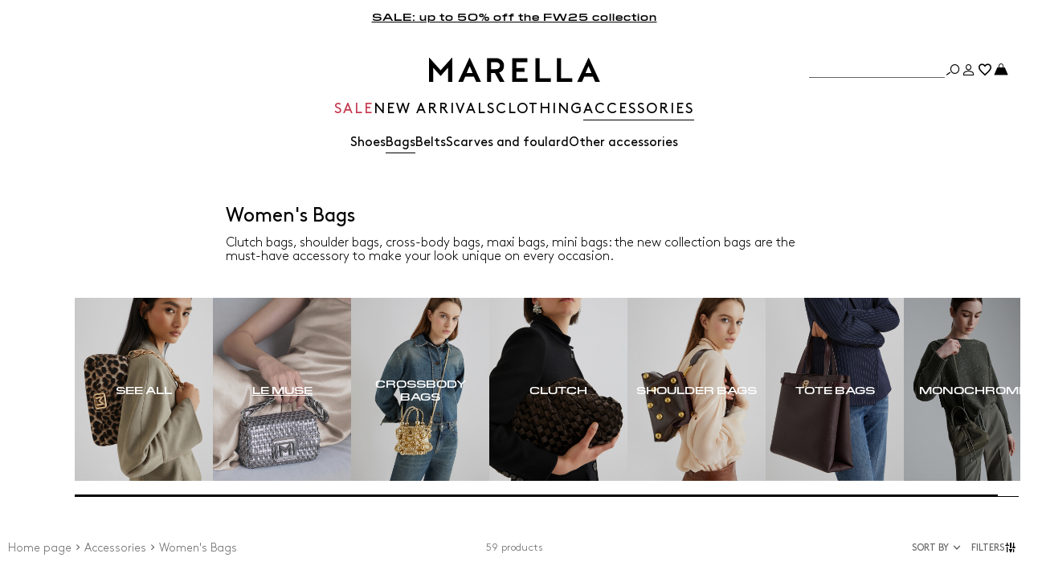

--- FILE ---
content_type: text/html;charset=UTF-8
request_url: https://fi.marella.com/bags-accessories/bags
body_size: 34304
content:



        <!DOCTYPE html>

  



        <html xml:lang="en" lang="en"
              class="no-js "
              data-public-path="/.resources/marella-magnolia-module/themes/marella-theme/202601161436-069/dist"
              data-controller="ListingController"
              data-version="202601161436-069"
              data-js-component="TrackingComponent"
              data-egon-validation="false"
              data-egon-zip-base="false"
              data-verifalia-validation="false"
              data-context=""
              data-themepath="/.resources/marella-magnolia-module/themes/marella-theme/202601161436-069/dist"
        >
            <head>


<meta charset="utf-8"/>
<meta name="viewport" content="width=device-width, initial-scale=1.0, maximum-scale=1.0, minimum-scale=1.0"/>
<meta http-equiv="X-UA-Compatible" content="IE=edge" />









    <title>Women&#039;s Hand &amp; Shoulder bags: Leather &amp; Colourful | Marella </title>
    <meta name="apple-mobile-web-app-title" content="Marella" />
    <meta name="description" content="Browse bags and clutches from the Marella women&amp;#039;s collection: shoulder, crossbody, leather, denim and sequin bags in lots of colours. Free shipping and returns." />
    <meta name="title" content="Women&amp;#039;s Hand &amp;amp; Shoulder bags: Leather &amp;amp; Colourful | Marella " />






    <!-- ======================== -->
    <!-- Social sharing meta tags -->
    <!-- ======================== -->
    <!-- Open Graph (Facebook and Google+) default values -->
    <!-- default url value -->

    <!-- Twitter card default values -->
    <!-- calculate variableColor e variableColorFirst -->
    <!-- Open Graph + twitter card-->

    <meta property="fb:page_id" content="1618054005144073" />
    <meta property="og:type" content="website" />
    <meta property="og:locale" content="en"/>
    <meta property="og:title" content="Women&amp;#039;s Hand &amp;amp; Shoulder bags: Leather &amp;amp; Colourful | Marella  " />
    <meta property="og:url" content="" />
    <meta property="og:image" content="https://fi.marella.com/dam/jcr:a00bd316-f495-4f7f-87af-9b034b44a468/Logo-nero-FB%20(1).jpg" />
    <meta property="og:description" content="Browse bags and clutches from the Marella women&amp;amp;#039;s collection: shoulder, crossbody, leather, denim and sequin bags in lots of colours. Free shipping and returns." />
    <meta property="og:site_name" content="Marella" />

    <meta name="twitter:card" content="gallery" />
    <meta name="twitter:site" content="@" />
    <meta name="twitter:title" content="Women&amp;#039;s Hand &amp;amp; Shoulder bags: Leather &amp;amp; Colourful | Marella " />
    <meta name="twitter:description" content="Browse bags and clutches from the Marella women&amp;amp;#039;s collection: shoulder, crossbody, leather, denim and sequin bags in lots of colours. Free shipping and returns." />
    <meta name="twitter:creator" content="" />

            <meta name="twitter:image0:src" content="https://b2c-media.marella.com/sys-master/m0/MA/2026/1/3513076602/003/s3master/3513076602003-z-mlazebra_thumbnail.jpg" />
            <meta name="twitter:image1:src" content="https://b2c-media.marella.com/sys-master/m0/MA/2026/1/3513026602/002/s3master/3513026602002-z-mlacardato_thumbnail.jpg" />
            <meta name="twitter:image2:src" content="https://b2c-media.marella.com/sys-master/m0/MA/2026/1/3513056602/003/s3master/3513056602003-z-mlapuzzle_thumbnail.jpg" />
            <meta name="twitter:image3:src" content="https://b2c-media.marella.com/sys-master/m0/MA/2026/1/3513056602/002/s3master/3513056602002-z-mlapuzzle_thumbnail.jpg" />









        <script type="application/ld+json">
            {
                "@context": "https://schema.org",
                "@graph": [
                    {
                        "@type": "WebPage",
                        "name": "Women&#039;s Hand &amp; Shoulder bags: Leather &amp; Colourful | Marella ",
                        "url": "https://fi.marella.com/bags-accessories/bags",
                        "isPartOf": {
                            "@type": "WebSite",
                            "name": "Marella Online Store | Official Site ",
                            "url": "https://fi.marella.com"
                        }
                    },
                    {
                        "@type": "ProductCollection",
                        "name": "Women&#039;s Bags",
                        "url": "https://fi.marella.com/bags-accessories/bags",
                        "description": "Browse bags and clutches from the Marella women&amp;amp;#039;s collection: shoulder, crossbody, leather, denim and sequin bags in lots of colours. Free shipping and returns.",
    "brand": {
    "@type": "Brand",
    "name": "Marella"
    }
                    }
                ]
            }
        </script>



        <script type="application/ld+json">
            {
                "@context": "https://schema.org",
                "@type": "ProductGroup",
                "name": "Women&#039;s Bags",
                "description": "Browse bags and clutches from the Marella women&amp;#039;s collection: shoulder, crossbody, leather, denim and sequin bags in lots of colours. Free shipping and returns.",
                    "brand": {
    "@type": "Brand",
    "name": "Marella"
    }
,
                "url": "https://fi.marella.com/bags-accessories/bags",
                "hasVariant": [

                    {
                        "@type": "Product",
                        "name": "Suede hobo bag",
                        "url": "/p-3513076602003-mlazebra-tobacco",
                        "image": "https://b2c-media.marella.com/sys-master/m0/MA/2026/1/3513076602/003/s3master/3513076602003-a-mlazebra_normal.jpg",
                        "sku": "3513076602003",
                            "brand": {
    "@type": "Brand",
    "name": "Marella"
    }
,
                        "color": "TOBACCO",
                        "material": "",
                         "size": ["-"],
                        "offers": {
                            "@type": "AggregateOffer",
                            "lowPrice": "€375.00",
                            
                            "priceCurrency": "EUR",
                            "availability": "https://schema.org/InStock",
                            "itemCondition": "https://schema.org/NewCondition"
                            ,"offerCount": "1"
                        }
                    },

                    {
                        "@type": "Product",
                        "name": "Suede drawstring bag",
                        "url": "/p-3513026602002-mlacardato-turtledove",
                        "image": "https://b2c-media.marella.com/sys-master/m0/MA/2026/1/3513026602/002/s3master/3513026602002-a-mlacardato_normal.jpg",
                        "sku": "3513026602002",
                            "brand": {
    "@type": "Brand",
    "name": "Marella"
    }
,
                        "color": "TURTLEDOVE",
                        "material": "",
                         "size": ["-"],
                        "offers": {
                            "@type": "AggregateOffer",
                            "lowPrice": "€435.00",
                            
                            "priceCurrency": "EUR",
                            "availability": "https://schema.org/InStock",
                            "itemCondition": "https://schema.org/NewCondition"
                            ,"offerCount": "2"
                        }
                    },

                    {
                        "@type": "Product",
                        "name": "Compact suede bag",
                        "url": "/p-3513056602003-mlapuzzle-tobacco",
                        "image": "https://b2c-media.marella.com/sys-master/m0/MA/2026/1/3513056602/003/s3master/3513056602003-a-mlapuzzle_normal.jpg",
                        "sku": "3513056602003",
                            "brand": {
    "@type": "Brand",
    "name": "Marella"
    }
,
                        "color": "TOBACCO",
                        "material": "",
                         "size": ["-"],
                        "offers": {
                            "@type": "AggregateOffer",
                            "lowPrice": "€319.00",
                            
                            "priceCurrency": "EUR",
                            "availability": "https://schema.org/InStock",
                            "itemCondition": "https://schema.org/NewCondition"
                            ,"offerCount": "2"
                        }
                    },

                    {
                        "@type": "Product",
                        "name": "Compact suede bag",
                        "url": "/p-3513056602002-mlapuzzle-turtledove",
                        "image": "https://b2c-media.marella.com/sys-master/m0/MA/2026/1/3513056602/002/s3master/3513056602002-a-mlapuzzle_normal.jpg",
                        "sku": "3513056602002",
                            "brand": {
    "@type": "Brand",
    "name": "Marella"
    }
,
                        "color": "TURTLEDOVE",
                        "material": "",
                         "size": ["-"],
                        "offers": {
                            "@type": "AggregateOffer",
                            "lowPrice": "€319.00",
                            
                            "priceCurrency": "EUR",
                            "availability": "https://schema.org/InStock",
                            "itemCondition": "https://schema.org/NewCondition"
                            ,"offerCount": "2"
                        }
                    },

                    {
                        "@type": "Product",
                        "name": "Nappa leather tote bag",
                        "url": "/p-3519045702005-impatto-bordeaux",
                        "image": "https://b2c-media.marella.com/sys-master/m0/MA/2025/2/3519045702/005/s3master/3519045702005-a-impatto_normal.jpg",
                        "sku": "3519045702005",
                            "brand": {
    "@type": "Brand",
    "name": "Marella"
    }
,
                        "color": "BORDEAUX",
                        "material": "",
                         "size": ["-"],
                        "offers": {
                            "@type": "AggregateOffer",
                            "lowPrice": "€247.00",
                            "highPrice": "€495.00",
                            "priceCurrency": "EUR",
                            "availability": "https://schema.org/InStock",
                            "itemCondition": "https://schema.org/NewCondition"
                            ,"offerCount": "1"
                        }
                    },

                    {
                        "@type": "Product",
                        "name": "Nappa leather handbag",
                        "url": "/p-3519055702006-ionio-dark-grey",
                        "image": "https://b2c-media.marella.com/sys-master/m0/MA/2025/2/3519055702/006/s3master/3519055702006-a-ionio_normal.jpg",
                        "sku": "3519055702006",
                            "brand": {
    "@type": "Brand",
    "name": "Marella"
    }
,
                        "color": "DARK GREY",
                        "material": "",
                         "size": ["-"],
                        "offers": {
                            "@type": "AggregateOffer",
                            "lowPrice": "€217.00",
                            "highPrice": "€435.00",
                            "priceCurrency": "EUR",
                            "availability": "https://schema.org/InStock",
                            "itemCondition": "https://schema.org/NewCondition"
                            ,"offerCount": "3"
                        }
                    },

                    {
                        "@type": "Product",
                        "name": "Nappa leather handbag",
                        "url": "/p-3519055702005-ionio-bordeaux",
                        "image": "https://b2c-media.marella.com/sys-master/m0/MA/2025/2/3519055702/005/s3master/3519055702005-a-ionio_normal.jpg",
                        "sku": "3519055702005",
                            "brand": {
    "@type": "Brand",
    "name": "Marella"
    }
,
                        "color": "BORDEAUX",
                        "material": "",
                         "size": ["-"],
                        "offers": {
                            "@type": "AggregateOffer",
                            "lowPrice": "€217.00",
                            "highPrice": "€435.00",
                            "priceCurrency": "EUR",
                            "availability": "https://schema.org/InStock",
                            "itemCondition": "https://schema.org/NewCondition"
                            ,"offerCount": "3"
                        }
                    },

                    {
                        "@type": "Product",
                        "name": "Nappa leather handbag",
                        "url": "/p-3519055702003-ionio-tobacco",
                        "image": "https://b2c-media.marella.com/sys-master/m0/MA/2025/2/3519055702/003/s3master/3519055702003-a-ionio_normal.jpg",
                        "sku": "3519055702003",
                            "brand": {
    "@type": "Brand",
    "name": "Marella"
    }
,
                        "color": "TOBACCO",
                        "material": "",
                         "size": ["-"],
                        "offers": {
                            "@type": "AggregateOffer",
                            "lowPrice": "€217.00",
                            "highPrice": "€435.00",
                            "priceCurrency": "EUR",
                            "availability": "https://schema.org/InStock",
                            "itemCondition": "https://schema.org/NewCondition"
                            ,"offerCount": "3"
                        }
                    },

                    {
                        "@type": "Product",
                        "name": "Unstructured Nappa leather bag",
                        "url": "/p-3519035702006-iole-dark-grey",
                        "image": "https://b2c-media.marella.com/sys-master/m0/MA/2025/2/3519035702/006/s3master/3519035702006-a-iole_normal.jpg",
                        "sku": "3519035702006",
                            "brand": {
    "@type": "Brand",
    "name": "Marella"
    }
,
                        "color": "DARK GREY",
                        "material": "",
                         "size": ["-"],
                        "offers": {
                            "@type": "AggregateOffer",
                            "lowPrice": "€159.00",
                            "highPrice": "€319.00",
                            "priceCurrency": "EUR",
                            "availability": "https://schema.org/InStock",
                            "itemCondition": "https://schema.org/NewCondition"
                            ,"offerCount": "2"
                        }
                    },

                    {
                        "@type": "Product",
                        "name": "Unstructured Nappa leather bag",
                        "url": "/p-3519035702002-iole-powder",
                        "image": "https://b2c-media.marella.com/sys-master/m0/MA/2025/2/3519035702/002/s3master/3519035702002-a-iole_normal.jpg",
                        "sku": "3519035702002",
                            "brand": {
    "@type": "Brand",
    "name": "Marella"
    }
,
                        "color": "POWDER",
                        "material": "",
                         "size": ["-"],
                        "offers": {
                            "@type": "AggregateOffer",
                            "lowPrice": "€159.00",
                            "highPrice": "€319.00",
                            "priceCurrency": "EUR",
                            "availability": "https://schema.org/InStock",
                            "itemCondition": "https://schema.org/NewCondition"
                            ,"offerCount": "2"
                        }
                    },

                    {
                        "@type": "Product",
                        "name": "Large leather shopping tote",
                        "url": "/p-3519015802001-stellathestar-black",
                        "image": "https://b2c-media.marella.com/sys-master/m0/MA/2025/2/3519015802/001/s3master/3519015802001-a-stellathestar_normal.jpg",
                        "sku": "3519015802001",
                            "brand": {
    "@type": "Brand",
    "name": "Marella"
    }
,
                        "color": "BLACK",
                        "material": "",
                         "size": ["-"],
                        "offers": {
                            "@type": "AggregateOffer",
                            "lowPrice": "€329.00",
                            "highPrice": "€659.00",
                            "priceCurrency": "EUR",
                            "availability": "https://schema.org/InStock",
                            "itemCondition": "https://schema.org/NewCondition"
                            ,"offerCount": "1"
                        }
                    },

                    {
                        "@type": "Product",
                        "name": "Medium leather shopping tote",
                        "url": "/p-3519025802001-thestarmini-black",
                        "image": "https://b2c-media.marella.com/sys-master/m0/MA/2025/2/3519025802/001/s3master/3519025802001-a-thestarmini_normal.jpg",
                        "sku": "3519025802001",
                            "brand": {
    "@type": "Brand",
    "name": "Marella"
    }
,
                        "color": "BLACK",
                        "material": "",
                         "size": ["-"],
                        "offers": {
                            "@type": "AggregateOffer",
                            "lowPrice": "€234.00",
                            "highPrice": "€469.00",
                            "priceCurrency": "EUR",
                            "availability": "https://schema.org/InStock",
                            "itemCondition": "https://schema.org/NewCondition"
                            ,"offerCount": "1"
                        }
                    },

                    {
                        "@type": "Product",
                        "name": "Small leather clutch",
                        "url": "/p-3519015702003-musica-dark-bown",
                        "image": "https://b2c-media.marella.com/sys-master/m0/MA/2025/2/3519015702/003/s3master/3519015702003-a-musica_normal.jpg",
                        "sku": "3519015702003",
                            "brand": {
    "@type": "Brand",
    "name": "Marella"
    }
,
                        "color": "DARK BOWN",
                        "material": "",
                        
                        "offers": {
                            "@type": "AggregateOffer",
                            "lowPrice": "€107.00",
                            "highPrice": "€215.00",
                            "priceCurrency": "EUR",
                            "availability": "https://schema.org/OutOfStock",
                            "itemCondition": "https://schema.org/NewCondition"
                            ,"offerCount": "2"
                        }
                    },

                    {
                        "@type": "Product",
                        "name": "Small leather clutch",
                        "url": "/p-3519015702001-musica-ice",
                        "image": "https://b2c-media.marella.com/sys-master/m0/MA/2025/2/3519015702/001/s3master/3519015702001-a-musica_normal.jpg",
                        "sku": "3519015702001",
                            "brand": {
    "@type": "Brand",
    "name": "Marella"
    }
,
                        "color": "ICE",
                        "material": "",
                         "size": ["-"],
                        "offers": {
                            "@type": "AggregateOffer",
                            "lowPrice": "€107.00",
                            "highPrice": "€215.00",
                            "priceCurrency": "EUR",
                            "availability": "https://schema.org/InStock",
                            "itemCondition": "https://schema.org/NewCondition"
                            ,"offerCount": "2"
                        }
                    },

                    {
                        "@type": "Product",
                        "name": "Unstructured woven velvet clutch",
                        "url": "/p-3516055702003-polder-dark-bown",
                        "image": "https://b2c-media.marella.com/sys-master/m0/MA/2025/2/3516055702/003/s3master/3516055702003-a-polder_normal.jpg",
                        "sku": "3516055702003",
                            "brand": {
    "@type": "Brand",
    "name": "Marella"
    }
,
                        "color": "DARK BOWN",
                        "material": "",
                        
                        "offers": {
                            "@type": "AggregateOffer",
                            "lowPrice": "€112.00",
                            "highPrice": "€225.00",
                            "priceCurrency": "EUR",
                            "availability": "https://schema.org/OutOfStock",
                            "itemCondition": "https://schema.org/NewCondition"
                            ,"offerCount": "2"
                        }
                    },

                    {
                        "@type": "Product",
                        "name": "Unstructured woven velvet clutch",
                        "url": "/p-3516055702002-polder-bordeaux",
                        "image": "https://b2c-media.marella.com/sys-master/m0/MA/2025/2/3516055702/002/s3master/3516055702002-a-polder_normal.jpg",
                        "sku": "3516055702002",
                            "brand": {
    "@type": "Brand",
    "name": "Marella"
    }
,
                        "color": "BORDEAUX",
                        "material": "",
                        
                        "offers": {
                            "@type": "AggregateOffer",
                            "lowPrice": "€112.00",
                            "highPrice": "€225.00",
                            "priceCurrency": "EUR",
                            "availability": "https://schema.org/OutOfStock",
                            "itemCondition": "https://schema.org/NewCondition"
                            ,"offerCount": "2"
                        }
                    },

                    {
                        "@type": "Product",
                        "name": "Elegant small clutch",
                        "url": "/p-3516065702002-nuptial-silver",
                        "image": "https://b2c-media.marella.com/sys-master/m0/MA/2025/2/3516065702/002/s3master/3516065702002-a-nuptial_normal.jpg",
                        "sku": "3516065702002",
                            "brand": {
    "@type": "Brand",
    "name": "Marella"
    }
,
                        "color": "SILVER",
                        "material": "",
                         "size": ["-"],
                        "offers": {
                            "@type": "AggregateOffer",
                            "lowPrice": "€87.00",
                            "highPrice": "€175.00",
                            "priceCurrency": "EUR",
                            "availability": "https://schema.org/InStock",
                            "itemCondition": "https://schema.org/NewCondition"
                            ,"offerCount": "2"
                        }
                    },

                    {
                        "@type": "Product",
                        "name": "Elegant small clutch",
                        "url": "/p-3516065702001-nuptial-gold",
                        "image": "https://b2c-media.marella.com/sys-master/m0/MA/2025/2/3516065702/001/s3master/3516065702001-a-nuptial_normal.jpg",
                        "sku": "3516065702001",
                            "brand": {
    "@type": "Brand",
    "name": "Marella"
    }
,
                        "color": "GOLD",
                        "material": "",
                        
                        "offers": {
                            "@type": "AggregateOffer",
                            "lowPrice": "€87.00",
                            "highPrice": "€175.00",
                            "priceCurrency": "EUR",
                            "availability": "https://schema.org/OutOfStock",
                            "itemCondition": "https://schema.org/NewCondition"
                            ,"offerCount": "2"
                        }
                    },

                    {
                        "@type": "Product",
                        "name": "Small bucket bag with sphere detail",
                        "url": "/p-3516195602001-bobby-pearl-grey",
                        "image": "https://b2c-media.marella.com/sys-master/m0/MA/2025/2/3516195602/001/s3master/3516195602001-a-bobby_normal.jpg",
                        "sku": "3516195602001",
                            "brand": {
    "@type": "Brand",
    "name": "Marella"
    }
,
                        "color": "PEARL GREY",
                        "material": "",
                         "size": ["-"],
                        "offers": {
                            "@type": "AggregateOffer",
                            "lowPrice": "€74.00",
                            "highPrice": "€149.00",
                            "priceCurrency": "EUR",
                            "availability": "https://schema.org/InStock",
                            "itemCondition": "https://schema.org/NewCondition"
                            ,"offerCount": "3"
                        }
                    },

                    {
                        "@type": "Product",
                        "name": "Small bucket bag with sphere detail",
                        "url": "/p-3516195602002-bobby-gold",
                        "image": "https://b2c-media.marella.com/sys-master/m0/MA/2025/2/3516195602/002/s3master/3516195602002-a-bobby_normal.jpg",
                        "sku": "3516195602002",
                            "brand": {
    "@type": "Brand",
    "name": "Marella"
    }
,
                        "color": "GOLD",
                        "material": "",
                         "size": ["-"],
                        "offers": {
                            "@type": "AggregateOffer",
                            "lowPrice": "€74.00",
                            "highPrice": "€149.00",
                            "priceCurrency": "EUR",
                            "availability": "https://schema.org/InStock",
                            "itemCondition": "https://schema.org/NewCondition"
                            ,"offerCount": "3"
                        }
                    },

                    {
                        "@type": "Product",
                        "name": "Small bucket bag with sphere detail",
                        "url": "/p-3516195602003-bobby-black",
                        "image": "https://b2c-media.marella.com/sys-master/m0/MA/2025/2/3516195602/003/s3master/3516195602003-a-bobby_normal.jpg",
                        "sku": "3516195602003",
                            "brand": {
    "@type": "Brand",
    "name": "Marella"
    }
,
                        "color": "BLACK",
                        "material": "",
                        
                        "offers": {
                            "@type": "AggregateOffer",
                            "lowPrice": "€74.00",
                            "highPrice": "€149.00",
                            "priceCurrency": "EUR",
                            "availability": "https://schema.org/OutOfStock",
                            "itemCondition": "https://schema.org/NewCondition"
                            ,"offerCount": "3"
                        }
                    },

                    {
                        "@type": "Product",
                        "name": "Leather crossbody bag",
                        "url": "/p-3519025702002-grill-black",
                        "image": "https://b2c-media.marella.com/sys-master/m0/MA/2025/2/3519025702/002/s3master/3519025702002-a-grill_normal.jpg",
                        "sku": "3519025702002",
                            "brand": {
    "@type": "Brand",
    "name": "Marella"
    }
,
                        "color": "BLACK",
                        "material": "",
                         "size": ["-"],
                        "offers": {
                            "@type": "AggregateOffer",
                            "lowPrice": "€79.00",
                            "highPrice": "€159.00",
                            "priceCurrency": "EUR",
                            "availability": "https://schema.org/InStock",
                            "itemCondition": "https://schema.org/NewCondition"
                            ,"offerCount": "1"
                        }
                    },

                    {
                        "@type": "Product",
                        "name": "Le Muse small woven bag with rhinestones",
                        "url": "/p-3516095602003-lontra1-silver",
                        "image": "https://b2c-media.marella.com/sys-master/m0/MA/2025/2/3516095602/003/s3master/3516095602003-a-lontra1_normal.jpg",
                        "sku": "3516095602003",
                            "brand": {
    "@type": "Brand",
    "name": "Marella"
    }
,
                        "color": "SILVER",
                        "material": "",
                         "size": ["-"],
                        "offers": {
                            "@type": "AggregateOffer",
                            "lowPrice": "€111.00",
                            "highPrice": "€159.00",
                            "priceCurrency": "EUR",
                            "availability": "https://schema.org/InStock",
                            "itemCondition": "https://schema.org/NewCondition"
                            ,"offerCount": "2"
                        }
                    },

                    {
                        "@type": "Product",
                        "name": "Le Muse small woven bag with rhinestones",
                        "url": "/p-3516095602002-lontra1-kaki",
                        "image": "https://b2c-media.marella.com/sys-master/m0/MA/2025/2/3516095602/002/s3master/3516095602002-a-lontra1_normal.jpg",
                        "sku": "3516095602002",
                            "brand": {
    "@type": "Brand",
    "name": "Marella"
    }
,
                        "color": "KAKI",
                        "material": "",
                         "size": ["-"],
                        "offers": {
                            "@type": "AggregateOffer",
                            "lowPrice": "€111.00",
                            "highPrice": "€159.00",
                            "priceCurrency": "EUR",
                            "availability": "https://schema.org/InStock",
                            "itemCondition": "https://schema.org/NewCondition"
                            ,"offerCount": "2"
                        }
                    },

                    {
                        "@type": "Product",
                        "name": "Le Muse small suede bag",
                        "url": "/p-3516065602001-lontra3-tobacco",
                        "image": "https://b2c-media.marella.com/sys-master/m0/MA/2025/2/3516065602/001/s3master/3516065602001-a-lontra3_normal.jpg",
                        "sku": "3516065602001",
                            "brand": {
    "@type": "Brand",
    "name": "Marella"
    }
,
                        "color": "TOBACCO",
                        "material": "",
                         "size": ["-"],
                        "offers": {
                            "@type": "AggregateOffer",
                            "lowPrice": "€94.00",
                            "highPrice": "€135.00",
                            "priceCurrency": "EUR",
                            "availability": "https://schema.org/InStock",
                            "itemCondition": "https://schema.org/NewCondition"
                            ,"offerCount": "1"
                        }
                    },

                    {
                        "@type": "Product",
                        "name": "Le Muse small denim bag",
                        "url": "/p-3516085602001-lontra4-navy",
                        "image": "https://b2c-media.marella.com/sys-master/m0/MA/2025/2/3516085602/001/s3master/3516085602001-a-lontra4_normal.jpg",
                        "sku": "3516085602001",
                            "brand": {
    "@type": "Brand",
    "name": "Marella"
    }
,
                        "color": "NAVY",
                        "material": "",
                         "size": ["-"],
                        "offers": {
                            "@type": "AggregateOffer",
                            "lowPrice": "€104.00",
                            "highPrice": "€149.00",
                            "priceCurrency": "EUR",
                            "availability": "https://schema.org/InStock",
                            "itemCondition": "https://schema.org/NewCondition"
                            ,"offerCount": "1"
                        }
                    },

                    {
                        "@type": "Product",
                        "name": "Le Muse small padded bag",
                        "url": "/p-3516055602002-lontra-camel",
                        "image": "https://b2c-media.marella.com/sys-master/m0/MA/2025/2/3516055602/002/s3master/3516055602002-a-lontra_normal.jpg",
                        "sku": "3516055602002",
                            "brand": {
    "@type": "Brand",
    "name": "Marella"
    }
,
                        "color": "CAMEL",
                        "material": "",
                         "size": ["-"],
                        "offers": {
                            "@type": "AggregateOffer",
                            "lowPrice": "€94.00",
                            "highPrice": "€135.00",
                            "priceCurrency": "EUR",
                            "availability": "https://schema.org/InStock",
                            "itemCondition": "https://schema.org/NewCondition"
                            ,"offerCount": "3"
                        }
                    },

                    {
                        "@type": "Product",
                        "name": "Le Muse small padded bag",
                        "url": "/p-3516055602006-lontra-light-blue",
                        "image": "https://b2c-media.marella.com/sys-master/m0/MA/2025/2/3516055602/006/s3master/3516055602006-a-lontra_normal.jpg",
                        "sku": "3516055602006",
                            "brand": {
    "@type": "Brand",
    "name": "Marella"
    }
,
                        "color": "LIGHT BLUE",
                        "material": "",
                         "size": ["-"],
                        "offers": {
                            "@type": "AggregateOffer",
                            "lowPrice": "€94.00",
                            "highPrice": "€135.00",
                            "priceCurrency": "EUR",
                            "availability": "https://schema.org/InStock",
                            "itemCondition": "https://schema.org/NewCondition"
                            ,"offerCount": "3"
                        }
                    },

                    {
                        "@type": "Product",
                        "name": "Le Muse small padded bag",
                        "url": "/p-3516055602001-lontra-white",
                        "image": "https://b2c-media.marella.com/sys-master/m0/MA/2025/2/3516055602/001/s3master/3516055602001-a-lontra_normal.jpg",
                        "sku": "3516055602001",
                            "brand": {
    "@type": "Brand",
    "name": "Marella"
    }
,
                        "color": "WHITE",
                        "material": "",
                         "size": ["-"],
                        "offers": {
                            "@type": "AggregateOffer",
                            "lowPrice": "€94.00",
                            "highPrice": "€135.00",
                            "priceCurrency": "EUR",
                            "availability": "https://schema.org/InStock",
                            "itemCondition": "https://schema.org/NewCondition"
                            ,"offerCount": "3"
                        }
                    },

                    {
                        "@type": "Product",
                        "name": "Le Muse small fabric bag",
                        "url": "/p-3516075602001-lontra2-ivory",
                        "image": "https://b2c-media.marella.com/sys-master/m0/MA/2025/2/3516075602/001/s3master/3516075602001-a-lontra2_normal.jpg",
                        "sku": "3516075602001",
                            "brand": {
    "@type": "Brand",
    "name": "Marella"
    }
,
                        "color": "IVORY",
                        "material": "",
                         "size": ["-"],
                        "offers": {
                            "@type": "AggregateOffer",
                            "lowPrice": "€94.00",
                            "highPrice": "€135.00",
                            "priceCurrency": "EUR",
                            "availability": "https://schema.org/InStock",
                            "itemCondition": "https://schema.org/NewCondition"
                            ,"offerCount": "1"
                        }
                    },

                    {
                        "@type": "Product",
                        "name": "Le Muse medium bag with fringes and eyelets",
                        "url": "/p-3516145602001-emily4-black",
                        "image": "https://b2c-media.marella.com/sys-master/m0/MA/2025/2/3516145602/001/s3master/3516145602001-a-emily4_normal.jpg",
                        "sku": "3516145602001",
                            "brand": {
    "@type": "Brand",
    "name": "Marella"
    }
,
                        "color": "BLACK",
                        "material": "",
                         "size": ["-"],
                        "offers": {
                            "@type": "AggregateOffer",
                            "lowPrice": "€132.00",
                            "highPrice": "€189.00",
                            "priceCurrency": "EUR",
                            "availability": "https://schema.org/InStock",
                            "itemCondition": "https://schema.org/NewCondition"
                            ,"offerCount": "1"
                        }
                    },

                    {
                        "@type": "Product",
                        "name": "Le Muse medium bag with diamond pattern",
                        "url": "/p-3516125602001-emily2-ivory",
                        "image": "https://b2c-media.marella.com/sys-master/m0/MA/2025/2/3516125602/001/s3master/3516125602001-a-emily2_normal.jpg",
                        "sku": "3516125602001",
                            "brand": {
    "@type": "Brand",
    "name": "Marella"
    }
,
                        "color": "IVORY",
                        "material": "",
                         "size": ["-"],
                        "offers": {
                            "@type": "AggregateOffer",
                            "lowPrice": "€122.00",
                            "highPrice": "€175.00",
                            "priceCurrency": "EUR",
                            "availability": "https://schema.org/InStock",
                            "itemCondition": "https://schema.org/NewCondition"
                            ,"offerCount": "2"
                        }
                    },

                    {
                        "@type": "Product",
                        "name": "Le Muse medium bag with diamond pattern",
                        "url": "/p-3516125602002-emily2-bordeaux",
                        "image": "https://b2c-media.marella.com/sys-master/m0/MA/2025/2/3516125602/002/s3master/3516125602002-a-emily2_normal.jpg",
                        "sku": "3516125602002",
                            "brand": {
    "@type": "Brand",
    "name": "Marella"
    }
,
                        "color": "BORDEAUX",
                        "material": "",
                         "size": ["-"],
                        "offers": {
                            "@type": "AggregateOffer",
                            "lowPrice": "€122.00",
                            "highPrice": "€175.00",
                            "priceCurrency": "EUR",
                            "availability": "https://schema.org/InStock",
                            "itemCondition": "https://schema.org/NewCondition"
                            ,"offerCount": "2"
                        }
                    },

                    {
                        "@type": "Product",
                        "name": "Le Muse medium woven bag with rhinestones",
                        "url": "/p-3516135602004-emily1-gold",
                        "image": "https://b2c-media.marella.com/sys-master/m0/MA/2025/2/3516135602/004/s3master/3516135602004-a-emily1_normal.jpg",
                        "sku": "3516135602004",
                            "brand": {
    "@type": "Brand",
    "name": "Marella"
    }
,
                        "color": "GOLD",
                        "material": "",
                         "size": ["-"],
                        "offers": {
                            "@type": "AggregateOffer",
                            "lowPrice": "€139.00",
                            "highPrice": "€199.00",
                            "priceCurrency": "EUR",
                            "availability": "https://schema.org/InStock",
                            "itemCondition": "https://schema.org/NewCondition"
                            ,"offerCount": "1"
                        }
                    },

                    {
                        "@type": "Product",
                        "name": "Le Muse medium bag in spotted fabric",
                        "url": "/p-3516115602001-emily3-beige-shaded",
                        "image": "https://b2c-media.marella.com/sys-master/m0/MA/2025/2/3516115602/001/s3master/3516115602001-a-emily3_normal.jpg",
                        "sku": "3516115602001",
                            "brand": {
    "@type": "Brand",
    "name": "Marella"
    }
,
                        "color": "BEIGE SHADED",
                        "material": "",
                         "size": ["-"],
                        "offers": {
                            "@type": "AggregateOffer",
                            "lowPrice": "€111.00",
                            "highPrice": "€159.00",
                            "priceCurrency": "EUR",
                            "availability": "https://schema.org/InStock",
                            "itemCondition": "https://schema.org/NewCondition"
                            ,"offerCount": "1"
                        }
                    },

                    {
                        "@type": "Product",
                        "name": "Le Muse medium padded bag",
                        "url": "/p-3516105602003-emily-tobacco",
                        "image": "https://b2c-media.marella.com/sys-master/m0/MA/2025/2/3516105602/003/s3master/3516105602003-a-emily_normal.jpg",
                        "sku": "3516105602003",
                            "brand": {
    "@type": "Brand",
    "name": "Marella"
    }
,
                        "color": "TOBACCO",
                        "material": "",
                         "size": ["-"],
                        "offers": {
                            "@type": "AggregateOffer",
                            "lowPrice": "€111.00",
                            "highPrice": "€159.00",
                            "priceCurrency": "EUR",
                            "availability": "https://schema.org/InStock",
                            "itemCondition": "https://schema.org/NewCondition"
                            ,"offerCount": "1"
                        }
                    }
                ]
            }
        </script>


      <link rel="canonical" href="https://fi.marella.com/bags-accessories/bags" />

        <link rel="alternate" hreflang="x-default" href="https://www.marella.com" />
            <link rel="alternate" hreflang="en-ie" href="https://ie.marella.com/bags-accessories/bags" />
            <link rel="alternate" hreflang="en-us" href="https://us.marella.com/bags-accessories/bags" />
            <link rel="alternate" hreflang="en-ee" href="https://ee.marella.com/bags-accessories/bags" />
            <link rel="alternate" hreflang="en-mt" href="https://mt.marella.com/bags-accessories/bags" />
            <link rel="alternate" hreflang="en-al" href="https://al.marella.com/bags-accessories/bags" />
            <link rel="alternate" hreflang="en-gr" href="https://gr.marella.com/bags-accessories/bags" />
            <link rel="alternate" hreflang="en-cn" href="https://cn.marella.com/bags-accessories/bags" />
            <link rel="alternate" hreflang="de-at" href="https://at.marella.com/taschen-accessoires/taschen" />
            <link rel="alternate" hreflang="fr-ch" href="https://ch.marella.com/sacs-accessoires/sacs" />
            <link rel="alternate" hreflang="en-cz" href="https://cz.marella.com/bags-accessories/bags" />
            <link rel="alternate" hreflang="en-cy" href="https://cy.marella.com/bags-accessories/bags" />
            <link rel="alternate" hreflang="en-ro" href="https://ro.marella.com/bags-accessories/bags" />
            <link rel="alternate" hreflang="de-de" href="https://de.marella.com/taschen-accessoires/taschen" />
            <link rel="alternate" hreflang="en-nl" href="https://nl.marella.com/bags-accessories/bags" />
            <link rel="alternate" hreflang="en-fi" href="https://fi.marella.com/bags-accessories/bags" />
            <link rel="alternate" hreflang="en-bg" href="https://bg.marella.com/bags-accessories/bags" />
            <link rel="alternate" hreflang="en-pt" href="https://pt.marella.com/bags-accessories/bags" />
            <link rel="alternate" hreflang="es-es" href="https://es.marella.com/bolsos-accesorios/bolsos" />
            <link rel="alternate" hreflang="en-dk" href="https://dk.marella.com/bags-accessories/bags" />
            <link rel="alternate" hreflang="en-lt" href="https://lt.marella.com/bags-accessories/bags" />
            <link rel="alternate" hreflang="en-hr" href="https://hr.marella.com/bags-accessories/bags" />
            <link rel="alternate" hreflang="en-lv" href="https://lv.marella.com/bags-accessories/bags" />
            <link rel="alternate" hreflang="en-hu" href="https://hu.marella.com/bags-accessories/bags" />
            <link rel="alternate" hreflang="it-it" href="https://it.marella.com/borse-accessori/borse" />
            <link rel="alternate" hreflang="pl-pl" href="https://pl.marella.com/torebki-akcesoria/torebki" />
            <link rel="alternate" hreflang="fr-be" href="https://be.marella.com/sacs-accessoires/sacs" />
            <link rel="alternate" hreflang="en-se" href="https://se.marella.com/bags-accessories/bags" />
            <link rel="alternate" hreflang="fr-lu" href="https://lu.marella.com/sacs-accessoires/sacs" />
            <link rel="alternate" hreflang="en-si" href="https://si.marella.com/bags-accessories/bags" />
            <link rel="alternate" hreflang="fr-fr" href="https://fr.marella.com/sacs-accessoires/sacs" />
            <link rel="alternate" hreflang="en-sk" href="https://sk.marella.com/bags-accessories/bags" />
            <link rel="alternate" hreflang="en-gb" href="https://gb.marella.com/bags-accessories/bags" />

      <!-- rel/prev -->
        <link rel="next" href="/bags-accessories/bags?page=1"/>
      <!-- rel/prev -->

<link rel="apple-touch-icon" sizes="57x57" href="/.resources/marella-magnolia-module/themes/marella-theme/202601161436-069/dist/images/favicons/apple-touch-icon-57x57.png" />
<link rel="apple-touch-icon" sizes="60x60" href="/.resources/marella-magnolia-module/themes/marella-theme/202601161436-069/dist/images/favicons/apple-touch-icon-60x60.png" />
<link rel="apple-touch-icon" sizes="72x72" href="/.resources/marella-magnolia-module/themes/marella-theme/202601161436-069/dist/images/favicons/apple-touch-icon-72x72.png" />
<link rel="apple-touch-icon" sizes="76x76" href="/.resources/marella-magnolia-module/themes/marella-theme/202601161436-069/dist/images/favicons/apple-touch-icon-76x76.png" />
<link rel="apple-touch-icon" sizes="114x114" href="/.resources/marella-magnolia-module/themes/marella-theme/202601161436-069/dist/images/favicons/apple-touch-icon-114x114.png" />
<link rel="apple-touch-icon" sizes="120x120" href="/.resources/marella-magnolia-module/themes/marella-theme/202601161436-069/dist/images/favicons/apple-touch-icon-120x120.png" />
<link rel="apple-touch-icon" sizes="144x144" href="/.resources/marella-magnolia-module/themes/marella-theme/202601161436-069/dist/images/favicons/apple-touch-icon-144x144.png" />
<link rel="apple-touch-icon" sizes="152x152" href="/.resources/marella-magnolia-module/themes/marella-theme/202601161436-069/dist/images/favicons/apple-touch-icon-152x152.png" />
<link rel="apple-touch-icon" sizes="180x180" href="/.resources/marella-magnolia-module/themes/marella-theme/202601161436-069/dist/images/favicons/apple-touch-icon-180x180.png" />
<link rel="icon" type="image/png" href="/.resources/marella-magnolia-module/themes/marella-theme/202601161436-069/dist/images/favicons/favicon-16x16.png" sizes="16x16" />
<link rel="icon" type="image/png" href="/.resources/marella-magnolia-module/themes/marella-theme/202601161436-069/dist/images/favicons/favicon-32x32.png" sizes="32x32" />
<link rel="icon" type="image/png" href="/.resources/marella-magnolia-module/themes/marella-theme/202601161436-069/dist/images/favicons/favicon-96x96.png" sizes="96x96" />
<link rel="icon" type="image/png" href="/.resources/marella-magnolia-module/themes/marella-theme/202601161436-069/dist/images/favicons/favicon-194x194.png" sizes="194x194" />
<link rel="mask-icon" href="/.resources/marella-magnolia-module/themes/marella-theme/202601161436-069/dist/images/favicons/safari-pinned-tab.svg" color="#f9a2a2" />
<link rel="shortcut icon" href="/.resources/marella-magnolia-module/themes/marella-theme/202601161436-069/dist/images/favicons/favicon.ico" />
<link rel="mask-icon" color="#5b6f80" href="/.resources/marella-magnolia-module/themes/marella-theme/202601161436-069/dist/images/favicons/safari-pinned-tab.svg" />
<link rel="manifest" href="/.resources/marella-magnolia-module/themes/marella-theme/202601161436-069/dist/manifest.json" crossorigin="use-credentials" />
<meta name="theme-color" content="#ffffff" />
<meta name="msapplication-TileColor" content="#f9a2a2" />
<meta name="msapplication-TileImage" content="/.resources/marella-magnolia-module/themes/marella-theme/202601161436-069/dist/images/favicons/mstile-144x144.png" />
<meta content="/.resources/marella-magnolia-module/themes/marella-theme/202601161436-069/dist/images/favicons/browserconfig.xml" name="msapplication-config" />




<script src="//tags.tiqcdn.com/utag/maxmara/marella/prod/utag.sync.js">/**/</script>
	<meta http-equiv="refresh" content="false"/>


  <style>
  	/* fonts * /
     /* Brown */
        @font-face {
            font-family: 'Brown';
            font-display: swap;
            src: url('/.resources/marella-magnolia-module/themes/marella-theme/202601161436-069/dist/fonts/Brown-Regular.woff2') format('woff2'),
            url('/.resources/marella-magnolia-module/themes/marella-theme/202601161436-069/dist/fonts/Brown-Regular.woff') format('woff'),
            url('/.resources/marella-magnolia-module/themes/marella-theme/202601161436-069/dist/fonts/Brown-Regular.otf') format('opentype');
            font-weight: normal;
        }
        @font-face {
            font-family: 'Brown';
            font-display: swap;
            src: url('/.resources/marella-magnolia-module/themes/marella-theme/202601161436-069/dist/fonts/Brown-Light.woff2') format('woff2'),
            url('/.resources/marella-magnolia-module/themes/marella-theme/202601161436-069/dist/fonts/Brown-Light.woff') format('woff'),
            url('/.resources/marella-magnolia-module/themes/marella-theme/202601161436-069/dist/fonts/Brown-Light.otf') format('opentype');
            font-weight: 300;
        }
        @font-face {
            font-family: 'Brown';
            font-display: swap;
            src: url('/.resources/marella-magnolia-module/themes/marella-theme/202601161436-069/dist/fonts/Brown-Bold.woff2') format('woff2'),
            url('/.resources/marella-magnolia-module/themes/marella-theme/202601161436-069/dist/fonts/Brown-Bold.woff') format('woff'),
            url('/.resources/marella-magnolia-module/themes/marella-theme/202601161436-069/dist/fonts/Brown-Bold.otf') format('opentype');
            font-weight: 700;
        }
        /* PilatExtended */
        @font-face {
            font-family: 'PilatExtended';
            font-display: swap;
            src: url('/.resources/marella-magnolia-module/themes/marella-theme/202601161436-069/dist/fonts/PilatExtended-Regular.woff2') format('woff2'),
            url('/.resources/marella-magnolia-module/themes/marella-theme/202601161436-069/dist/fonts/PilatExtended-Regular.woff') format('woff');
            font-weight: normal;
        }
        @font-face {
            font-family: 'PilatExtended';
            font-display: swap;
            src: url('/.resources/marella-magnolia-module/themes/marella-theme/202601161436-069/dist/fonts/PilatExtended-Light.woff2') format('woff2'),
            url('/.resources/marella-magnolia-module/themes/marella-theme/202601161436-069/dist/fonts/PilatExtended-Light.woff') format('woff');
            font-weight: 300;
        }
        @font-face {
            font-family: 'PilatExtended';
            font-display: swap;
            src: url('/.resources/marella-magnolia-module/themes/marella-theme/202601161436-069/dist/fonts/PilatExtended-Bold.woff2') format('woff2'),
            url('/.resources/marella-magnolia-module/themes/marella-theme/202601161436-069/dist/fonts/PilatExtended-Bold.woff') format('woff');
            font-weight: 700;
        }
        @font-face {
            font-family: 'PilatExtended';
            font-display: swap;
            src: url('/.resources/marella-magnolia-module/themes/marella-theme/202601161436-069/dist/fonts/PilatExtended-Book.woff2') format('woff2'),
            url('/.resources/marella-magnolia-module/themes/marella-theme/202601161436-069/dist/fonts/PilatExtended-Book.woff') format('woff');
            font-weight: 500;
        }
        @font-face {
            font-family: 'PilatExtended';
            font-display: swap;
            src: url('/.resources/marella-magnolia-module/themes/marella-theme/202601161436-069/dist/fonts/PilatExtended-Demi.woff2') format('woff2'),
            url('/.resources/marella-magnolia-module/themes/marella-theme/202601161436-069/dist/fonts/PilatExtended-Demi.woff') format('woff');
            font-weight: 600;
        }


  </style>

  <link rel="preload" href="/.resources/marella-magnolia-module/themes/marella-theme/202601161436-069/dist/main.css" as="style" />
  <link rel="stylesheet" href="/.resources/marella-magnolia-module/themes/marella-theme/202601161436-069/dist/main.css"  type="text/css" />
    <link rel="preload" href="/.resources/marella-magnolia-module/themes/marella-theme/202601161436-069/dist/controller-ListingController.css" as="style" />
    <link rel="stylesheet" href="/.resources/marella-magnolia-module/themes/marella-theme/202601161436-069/dist/controller-ListingController.css"  type="text/css" />


            
<script>(window.BOOMR_mq=window.BOOMR_mq||[]).push(["addVar",{"rua.upush":"false","rua.cpush":"false","rua.upre":"false","rua.cpre":"false","rua.uprl":"false","rua.cprl":"false","rua.cprf":"false","rua.trans":"","rua.cook":"false","rua.ims":"false","rua.ufprl":"false","rua.cfprl":"false","rua.isuxp":"false","rua.texp":"norulematch","rua.ceh":"false","rua.ueh":"false","rua.ieh.st":"0"}]);</script>
                              <script>!function(a){var e="https://s.go-mpulse.net/boomerang/",t="addEventListener";if("False"=="True")a.BOOMR_config=a.BOOMR_config||{},a.BOOMR_config.PageParams=a.BOOMR_config.PageParams||{},a.BOOMR_config.PageParams.pci=!0,e="https://s2.go-mpulse.net/boomerang/";if(window.BOOMR_API_key="4NN2Z-XDQXW-25LA6-WSQSW-5TMY5",function(){function n(e){a.BOOMR_onload=e&&e.timeStamp||(new Date).getTime()}if(!a.BOOMR||!a.BOOMR.version&&!a.BOOMR.snippetExecuted){a.BOOMR=a.BOOMR||{},a.BOOMR.snippetExecuted=!0;var i,_,o,r=document.createElement("iframe");if(a[t])a[t]("load",n,!1);else if(a.attachEvent)a.attachEvent("onload",n);r.src="javascript:void(0)",r.title="",r.role="presentation",(r.frameElement||r).style.cssText="width:0;height:0;border:0;display:none;",o=document.getElementsByTagName("script")[0],o.parentNode.insertBefore(r,o);try{_=r.contentWindow.document}catch(O){i=document.domain,r.src="javascript:var d=document.open();d.domain='"+i+"';void(0);",_=r.contentWindow.document}_.open()._l=function(){var a=this.createElement("script");if(i)this.domain=i;a.id="boomr-if-as",a.src=e+"4NN2Z-XDQXW-25LA6-WSQSW-5TMY5",BOOMR_lstart=(new Date).getTime(),this.body.appendChild(a)},_.write("<bo"+'dy onload="document._l();">'),_.close()}}(),"".length>0)if(a&&"performance"in a&&a.performance&&"function"==typeof a.performance.setResourceTimingBufferSize)a.performance.setResourceTimingBufferSize();!function(){if(BOOMR=a.BOOMR||{},BOOMR.plugins=BOOMR.plugins||{},!BOOMR.plugins.AK){var e=""=="true"?1:0,t="",n="aoa4fgix2kewa2lw6xna-f-301ebc176-clientnsv4-s.akamaihd.net",i="false"=="true"?2:1,_={"ak.v":"39","ak.cp":"753868","ak.ai":parseInt("547748",10),"ak.ol":"0","ak.cr":8,"ak.ipv":4,"ak.proto":"h2","ak.rid":"35485b7","ak.r":47358,"ak.a2":e,"ak.m":"a","ak.n":"essl","ak.bpcip":"3.129.194.0","ak.cport":51310,"ak.gh":"23.208.24.228","ak.quicv":"","ak.tlsv":"tls1.3","ak.0rtt":"","ak.0rtt.ed":"","ak.csrc":"-","ak.acc":"","ak.t":"1769403866","ak.ak":"hOBiQwZUYzCg5VSAfCLimQ==TVtlTmO1nYFmXUKyxPHzzS222nLeg/FxEkwEciujCH4VzDVOICu0i8+A0FMaiiIgG0Br3NhvnWF+deXXyIhAw3UjXvWJolVsp6UQMEhSSVD8GfGAJH0qlfs6vMH99QFzHxU8nzTFPVJA35EFx6g8sLaeI9BqKQ4rJV1VUWZkLH/TDoZL9+vaQo5LA4Am6QFCayCT/RzYN8Te2zAG6OVQFcanHbvLSrLsJItY65DEDUrs7eCJj+nflfZ85g4JbvcHokuw1lj820bZNxGsid6/9HNniNRBzWkCXVTSuFTjL5rvfFK1aJvZ1Frg2Jmb41v9XlRw4W5Znha98SVbnnII37gQ2c6GT7wnnTyhhQkvJimGvbGtolT2t5isnWl4kvoTTGxahQ/Nnx1U1So907N1CsOyxv47vdy/6hnJMDopnsM=","ak.pv":"66","ak.dpoabenc":"","ak.tf":i};if(""!==t)_["ak.ruds"]=t;var o={i:!1,av:function(e){var t="http.initiator";if(e&&(!e[t]||"spa_hard"===e[t]))_["ak.feo"]=void 0!==a.aFeoApplied?1:0,BOOMR.addVar(_)},rv:function(){var a=["ak.bpcip","ak.cport","ak.cr","ak.csrc","ak.gh","ak.ipv","ak.m","ak.n","ak.ol","ak.proto","ak.quicv","ak.tlsv","ak.0rtt","ak.0rtt.ed","ak.r","ak.acc","ak.t","ak.tf"];BOOMR.removeVar(a)}};BOOMR.plugins.AK={akVars:_,akDNSPreFetchDomain:n,init:function(){if(!o.i){var a=BOOMR.subscribe;a("before_beacon",o.av,null,null),a("onbeacon",o.rv,null,null),o.i=!0}return this},is_complete:function(){return!0}}}}()}(window);</script></head>



            <body class="  previewmode t-category  bare"
                  data-controller="Category"
                  data-nl-key=""
                  data-nl-link=""
                  data-nl-start-time=""
                  data-nl-end-time=""
                  data-category="Accessories"
                  data-subcategory="Women&#039;s Bags"
                  data-modal-key=""
                  data-modal-link=""
                  data-modal-start-time=""
                  data-modal-end-time=""
                  data-modal-template=""
                  data-language="en"
                  data-website="FI"
                  data-product-code=""
                  data-share-link=""
                  data-is-arvato=""
                  data-show-privacy-modal="false"
                  data-iseu="true"
                  data-back-allowed="false"
                  data-show-newsletter-popup="true"
                  data-show-communications-popup="false"
                  data-newsletter-popup-timer="20000"
                  data-communications-popup-timer="20000"
                    data-authenticated-user-token=""
                    data-user-token="55EC62D79DCF28D48CD2995D2D5C1B3C"
            >
                <!-- BIA-5074 - [MA] Screen reader - pagina Cart - messaggio di avvenuta modifica quantità prodotto non annunciato da screen reader -->
                <div 
                    role="status"
                    class="sr-only"
                    aria-atomic="true"
                    aria-live="assertive"
                    data-cart-live-region
                    data-msg-update="Quantity updated"
                ></div>
                <div class="skip-to-main__container">
                    <a href="#page-wrapper" class="custom-link --button --secondary skip-to-main__link not-bare">Skip to main content</a>
                </div>
<!-- analytics -->


<script type="text/javascript">
    var temp_reportsuite = 'diffusionetessilemafiprod,diffusionetessilemaprod';
    var utag_data = new Object();

      utag_data['page_3_level']="fi"; /* Third Level Domain */
      utag_data['page_type']="category-page"; /* Pagetype */
      utag_data['page_language']="english"; /* Language */
      utag_data['customer_email']="anonymous"; /* Client ID */
      utag_data['login_status']="0"; /* Status Log-in */
      utag_data['login_type']="email"; /* Type Log-in */
      utag_data['page_name']="fi:category:Bags"; /* Pagename */
      utag_data['page_section']="Bags"; /* Site Sections */


      utag_data['order_currency']="EUR"; /* Currency */

    utag_data['pk_consumer']=""; /* pk_consumer  */


        utag_data['banner_name'] = "[]";



        var products = [




        





        {
            id: "3513076602003",
            qty: "1",
            price: "375.00",
            currency: "EUR",
            name: "MLAZEBRA",
            color: "TOBACCO",
            size: "",
            category: "bags",
            categoryId: "301",
            type : "",
            collection: "marella",
            season: "SS2026",
            item_group_id: "3513076602003",
            isChange: "",
            isReturn: ""

        }

                      ,




        





        {
            id: "3513026602002",
            qty: "1",
            price: "435.00",
            currency: "EUR",
            name: "MLACARDATO",
            color: "TURTLEDOVE",
            size: "",
            category: "bags",
            categoryId: "301",
            type : "",
            collection: "marella",
            season: "SS2026",
            item_group_id: "3513026602002",
            isChange: "",
            isReturn: ""

        }

                      ,




        





        {
            id: "3513056602003",
            qty: "1",
            price: "319.00",
            currency: "EUR",
            name: "MLAPUZZLE",
            color: "TOBACCO",
            size: "",
            category: "bags",
            categoryId: "301",
            type : "",
            collection: "marella",
            season: "SS2026",
            item_group_id: "3513056602003",
            isChange: "",
            isReturn: ""

        }

                      ,




        





        {
            id: "3513056602002",
            qty: "1",
            price: "319.00",
            currency: "EUR",
            name: "MLAPUZZLE",
            color: "TURTLEDOVE",
            size: "",
            category: "bags",
            categoryId: "301",
            type : "",
            collection: "marella",
            season: "SS2026",
            item_group_id: "3513056602002",
            isChange: "",
            isReturn: ""

        }

                      ,




        





        {
            id: "3519045702005",
            qty: "1",
            price: "247.00",
            currency: "EUR",
            name: "IMPATTO",
            color: "BORDEAUX",
            size: "",
            category: "bags",
            categoryId: "301",
            type : "",
            collection: "marella",
            season: "FW2025",
            item_group_id: "3519045702005",
            isChange: "",
            isReturn: ""

        }

                      ,




        





        {
            id: "3519055702006",
            qty: "1",
            price: "217.00",
            currency: "EUR",
            name: "IONIO",
            color: "DARK GREY",
            size: "",
            category: "bags",
            categoryId: "301",
            type : "",
            collection: "marella",
            season: "FW2025",
            item_group_id: "3519055702006",
            isChange: "",
            isReturn: ""

        }

                      ,




        





        {
            id: "3519055702005",
            qty: "1",
            price: "217.00",
            currency: "EUR",
            name: "IONIO",
            color: "BORDEAUX",
            size: "",
            category: "bags",
            categoryId: "301",
            type : "",
            collection: "marella",
            season: "FW2025",
            item_group_id: "3519055702005",
            isChange: "",
            isReturn: ""

        }

                      ,




        





        {
            id: "3519055702003",
            qty: "1",
            price: "217.00",
            currency: "EUR",
            name: "IONIO",
            color: "TOBACCO",
            size: "",
            category: "bags",
            categoryId: "301",
            type : "",
            collection: "marella",
            season: "FW2025",
            item_group_id: "3519055702003",
            isChange: "",
            isReturn: ""

        }

                      ,




        





        {
            id: "3519035702006",
            qty: "1",
            price: "159.00",
            currency: "EUR",
            name: "IOLE",
            color: "DARK GREY",
            size: "",
            category: "bags",
            categoryId: "301",
            type : "",
            collection: "marella",
            season: "FW2025",
            item_group_id: "3519035702006",
            isChange: "",
            isReturn: ""

        }

                      ,




        





        {
            id: "3519035702002",
            qty: "1",
            price: "159.00",
            currency: "EUR",
            name: "IOLE",
            color: "POWDER",
            size: "",
            category: "bags",
            categoryId: "301",
            type : "",
            collection: "marella",
            season: "FW2025",
            item_group_id: "3519035702002",
            isChange: "",
            isReturn: ""

        }

                      ,




        





        {
            id: "3519015802001",
            qty: "1",
            price: "329.00",
            currency: "EUR",
            name: "STELLATHESTAR",
            color: "BLACK",
            size: "",
            category: "bags",
            categoryId: "301",
            type : "",
            collection: "marella",
            season: "FW2025",
            item_group_id: "3519015802001",
            isChange: "",
            isReturn: ""

        }

                      ,




        





        {
            id: "3519025802001",
            qty: "1",
            price: "234.00",
            currency: "EUR",
            name: "THESTARMINI",
            color: "BLACK",
            size: "",
            category: "bags",
            categoryId: "301",
            type : "",
            collection: "marella",
            season: "FW2025",
            item_group_id: "3519025802001",
            isChange: "",
            isReturn: ""

        }

                      ,




        





        {
            id: "3519015702003",
            qty: "1",
            price: "107.00",
            currency: "EUR",
            name: "MUSICA",
            color: "DARK BOWN",
            size: "",
            category: "bags",
            categoryId: "301",
            type : "",
            collection: "marella",
            season: "FW2025",
            item_group_id: "3519015702003",
            isChange: "",
            isReturn: ""

        }

                      ,




        





        {
            id: "3519015702001",
            qty: "1",
            price: "107.00",
            currency: "EUR",
            name: "MUSICA",
            color: "ICE",
            size: "",
            category: "bags",
            categoryId: "301",
            type : "",
            collection: "marella",
            season: "FW2025",
            item_group_id: "3519015702001",
            isChange: "",
            isReturn: ""

        }

                      ,




        





        {
            id: "3516055702003",
            qty: "1",
            price: "112.00",
            currency: "EUR",
            name: "POLDER",
            color: "DARK BOWN",
            size: "",
            category: "bags",
            categoryId: "301",
            type : "",
            collection: "marella",
            season: "FW2025",
            item_group_id: "3516055702003",
            isChange: "",
            isReturn: ""

        }

                      ,




        





        {
            id: "3516055702002",
            qty: "1",
            price: "112.00",
            currency: "EUR",
            name: "POLDER",
            color: "BORDEAUX",
            size: "",
            category: "bags",
            categoryId: "301",
            type : "",
            collection: "marella",
            season: "FW2025",
            item_group_id: "3516055702002",
            isChange: "",
            isReturn: ""

        }

                      ,




        





        {
            id: "3516065702002",
            qty: "1",
            price: "87.00",
            currency: "EUR",
            name: "NUPTIAL",
            color: "SILVER",
            size: "",
            category: "bags",
            categoryId: "301",
            type : "",
            collection: "marella",
            season: "FW2025",
            item_group_id: "3516065702002",
            isChange: "",
            isReturn: ""

        }

                      ,




        





        {
            id: "3516065702001",
            qty: "1",
            price: "87.00",
            currency: "EUR",
            name: "NUPTIAL",
            color: "GOLD",
            size: "",
            category: "bags",
            categoryId: "301",
            type : "",
            collection: "marella",
            season: "FW2025",
            item_group_id: "3516065702001",
            isChange: "",
            isReturn: ""

        }

                      ,




        





        {
            id: "3516195602001",
            qty: "1",
            price: "74.00",
            currency: "EUR",
            name: "BOBBY",
            color: "PEARL GREY",
            size: "",
            category: "bags",
            categoryId: "301",
            type : "",
            collection: "marella",
            season: "FW2025",
            item_group_id: "3516195602001",
            isChange: "",
            isReturn: ""

        }

                      ,




        





        {
            id: "3516195602002",
            qty: "1",
            price: "74.00",
            currency: "EUR",
            name: "BOBBY",
            color: "GOLD",
            size: "",
            category: "bags",
            categoryId: "301",
            type : "",
            collection: "marella",
            season: "FW2025",
            item_group_id: "3516195602002",
            isChange: "",
            isReturn: ""

        }

                      ,




        





        {
            id: "3516195602003",
            qty: "1",
            price: "74.00",
            currency: "EUR",
            name: "BOBBY",
            color: "BLACK",
            size: "",
            category: "bags",
            categoryId: "301",
            type : "",
            collection: "marella",
            season: "FW2025",
            item_group_id: "3516195602003",
            isChange: "",
            isReturn: ""

        }

                      ,




        





        {
            id: "3519025702002",
            qty: "1",
            price: "79.00",
            currency: "EUR",
            name: "GRILL",
            color: "BLACK",
            size: "",
            category: "bags",
            categoryId: "301",
            type : "",
            collection: "marella",
            season: "FW2025",
            item_group_id: "3519025702002",
            isChange: "",
            isReturn: ""

        }

                      ,




        





        {
            id: "3516095602003",
            qty: "1",
            price: "111.00",
            currency: "EUR",
            name: "LONTRA1",
            color: "SILVER",
            size: "",
            category: "bags",
            categoryId: "301",
            type : "",
            collection: "marella",
            season: "FW2025",
            item_group_id: "3516095602003",
            isChange: "",
            isReturn: ""

        }

                      ,




        





        {
            id: "3516095602002",
            qty: "1",
            price: "111.00",
            currency: "EUR",
            name: "LONTRA1",
            color: "KAKI",
            size: "",
            category: "bags",
            categoryId: "301",
            type : "",
            collection: "marella",
            season: "FW2025",
            item_group_id: "3516095602002",
            isChange: "",
            isReturn: ""

        }

                      ,




        





        {
            id: "3516065602001",
            qty: "1",
            price: "94.00",
            currency: "EUR",
            name: "LONTRA3",
            color: "TOBACCO",
            size: "",
            category: "bags",
            categoryId: "301",
            type : "",
            collection: "marella",
            season: "FW2025",
            item_group_id: "3516065602001",
            isChange: "",
            isReturn: ""

        }

                      ,




        





        {
            id: "3516085602001",
            qty: "1",
            price: "104.00",
            currency: "EUR",
            name: "LONTRA4",
            color: "NAVY",
            size: "",
            category: "bags",
            categoryId: "301",
            type : "",
            collection: "marella",
            season: "FW2025",
            item_group_id: "3516085602001",
            isChange: "",
            isReturn: ""

        }

                      ,




        





        {
            id: "3516055602002",
            qty: "1",
            price: "94.00",
            currency: "EUR",
            name: "LONTRA",
            color: "CAMEL",
            size: "",
            category: "bags",
            categoryId: "301",
            type : "",
            collection: "marella",
            season: "FW2025",
            item_group_id: "3516055602002",
            isChange: "",
            isReturn: ""

        }

                      ,




        





        {
            id: "3516055602006",
            qty: "1",
            price: "94.00",
            currency: "EUR",
            name: "LONTRA",
            color: "LIGHT BLUE",
            size: "",
            category: "bags",
            categoryId: "301",
            type : "",
            collection: "marella",
            season: "FW2025",
            item_group_id: "3516055602006",
            isChange: "",
            isReturn: ""

        }

                      ,




        





        {
            id: "3516055602001",
            qty: "1",
            price: "94.00",
            currency: "EUR",
            name: "LONTRA",
            color: "WHITE",
            size: "",
            category: "bags",
            categoryId: "301",
            type : "",
            collection: "marella",
            season: "FW2025",
            item_group_id: "3516055602001",
            isChange: "",
            isReturn: ""

        }

                      ,




        





        {
            id: "3516075602001",
            qty: "1",
            price: "94.00",
            currency: "EUR",
            name: "LONTRA2",
            color: "IVORY",
            size: "",
            category: "bags",
            categoryId: "301",
            type : "",
            collection: "marella",
            season: "FW2025",
            item_group_id: "3516075602001",
            isChange: "",
            isReturn: ""

        }

                      ,




        





        {
            id: "3516145602001",
            qty: "1",
            price: "132.00",
            currency: "EUR",
            name: "EMILY4",
            color: "BLACK",
            size: "",
            category: "bags",
            categoryId: "301",
            type : "",
            collection: "marella",
            season: "FW2025",
            item_group_id: "3516145602001",
            isChange: "",
            isReturn: ""

        }

                      ,




        





        {
            id: "3516125602001",
            qty: "1",
            price: "122.00",
            currency: "EUR",
            name: "EMILY2",
            color: "IVORY",
            size: "",
            category: "bags",
            categoryId: "301",
            type : "",
            collection: "marella",
            season: "FW2025",
            item_group_id: "3516125602001",
            isChange: "",
            isReturn: ""

        }

                      ,




        





        {
            id: "3516125602002",
            qty: "1",
            price: "122.00",
            currency: "EUR",
            name: "EMILY2",
            color: "BORDEAUX",
            size: "",
            category: "bags",
            categoryId: "301",
            type : "",
            collection: "marella",
            season: "FW2025",
            item_group_id: "3516125602002",
            isChange: "",
            isReturn: ""

        }

                      ,




        





        {
            id: "3516135602004",
            qty: "1",
            price: "139.00",
            currency: "EUR",
            name: "EMILY1",
            color: "GOLD",
            size: "",
            category: "bags",
            categoryId: "301",
            type : "",
            collection: "marella",
            season: "FW2025",
            item_group_id: "3516135602004",
            isChange: "",
            isReturn: ""

        }

                      ,




        





        {
            id: "3516115602001",
            qty: "1",
            price: "111.00",
            currency: "EUR",
            name: "EMILY3",
            color: "BEIGE SHADED",
            size: "",
            category: "bags",
            categoryId: "301",
            type : "",
            collection: "marella",
            season: "FW2025",
            item_group_id: "3516115602001",
            isChange: "",
            isReturn: ""

        }

                      ,




        





        {
            id: "3516105602003",
            qty: "1",
            price: "111.00",
            currency: "EUR",
            name: "EMILY",
            color: "TOBACCO",
            size: "",
            category: "bags",
            categoryId: "301",
            type : "",
            collection: "marella",
            season: "FW2025",
            item_group_id: "3516105602003",
            isChange: "",
            isReturn: ""

        }

        ];
        //2
        utag_data['productList'] = products;
        utag_data['products'] = products;



        utag_data['sorting_type'] = "our_favorites";
        utag_data['sorting_method'] = "solr_sorting";











</script>

    <script type="text/javascript">
        (function(a,b,c,d){ a='//tags.tiqcdn.com/utag/maxmara/marella/prod/utag.js';b=document;c='script';d=b.createElement(c);d.src=a;d.type='text/java'+c;d.async=true; a=b.getElementsByTagName(c)[0];a.parentNode.insertBefore(d,a); })();
    </script>



        <div class="c-benefit-bar --bg-white" data-benefit-bar="">
            <a href="/sale" class="--txt-black">SALE: up to 50% off the FW25 collection</a>
        </div>
  <header
    class="c-main-header "
    data-js-component="HeaderComponent"
    data-transparent="false"
  >
    <div class="c-main-header__wrapper" data-main-header="">
      <div>
        <button class="c-main-header__hamburger-icon" data-hamburger-icon=""></button>
      </div>
      <div class="c-main-header__logo">
        <a href="/">
          <img class="c-main-header__logo__black" src="/.resources/marella-magnolia-module/themes/marella-theme/202601161436-069/dist/images/logo-black.svg" alt="Marella"/>
          <img class="c-main-header__logo__white" src="/.resources/marella-magnolia-module/themes/marella-theme/202601161436-069/dist/images/logo-white.svg" alt="Marella"/>
        </a>
      </div>
      <div class="c-main-header__actions">
          <div class="c-main-header__search --pointer" data-trigger-search="">
            <input type="text" class="c-main-header__search__input" readonly />
            <button data-trigger-search="" aria-label="Search">
              <i class="icon-search" aria-hidden="true"></i>
            </button>
          </div>
          <div class="c-main-header__profile" data-myaccount-layer-wrapper="">
                <a href="javascript:void(0)" data-myaccount-login-popup="" aria-label="User not logged in: sign in to access your personal area.">
                  <i class="icon-profile-off"></i>
                </a>
          </div>
          <a class="c-main-header__wishlist" href="/wishlist">
            <i class="icon-wishlist-empty"
              data-wishlist-icon="0"
              aria-label="Wishlist 0"
            >
            </i>
            <span class="c-main-header__counter hidden" data-wishlist-qty="0" aria-hidden="true"></span>
          </a>

<div class="header-cart" data-js-component="MiniCartComponent">
  <a href="/cart"
    data-minicart-button=""
    data-url-mini-cart="/action/minicart"
    data-url-quick-cart="/action/open-quickcartnotification"
  >
    <i class="icon-cart" aria-label="cart.navigation.cartStep 0"></i>
    <span class="header-cart__counter --hidden" id="miniCartIconQty" aria-hidden="true">
      0
    </span>
  </a>
  <button
    type="button"
    class="header-cart__button"
    aria-label="Mini cart opening"
    aria-expanded="false"
    aria-controls="miniCartContent"
    data-minicart-accessibility-button=""
  >
    <span class="icon-chevron-down --m"></span>
  </button>
  <div id="miniCartContent" class="header-cart__layer" data-minicart-content=""></div>
  <div class="l-quick-cart__notification" data-minicartnotification-content=""></div>
</div>      </div>
    </div>
<div class="c-main-header__menu" data-menu-container="">
  <div class="c-main-header__menu__wrapper" data-menu-wrapper="">
    <div class="c-main-header__menu__wrapper__search">
      

<div
  class="search-bar"
  data-search-bar=""
  data-js-component="SearchLayerComponent"
  data-search="true"
  data-algolia-enabled="false"
  data-search-suggestions="false"
  data-search-index=""
  data-search-env="prod"
  data-search-brand="ma"
  data-search-country="fi"
  data-search-language="en"
  data-search-appID=""
  data-search-apiKey=""
  data-search-analyticsApiKey=""
  data-search-placeholder="Search"
  data-search-sale="true"
  data-search-currentLocale="fi"
>
  <div class="search-bar__wrapper">
    <form
      action="/search"
      data-search-form=""
      data-js-search-url="/search"
    >
      <div class="search-bar__input" id="search_field_box">



  <div class="custom-input base   "
    >
      <input
        id="search_field"
        type="text"
        class="custom-input__input "
        name="q"
        value=""
        autocomplete="off"
          maxlength="40"
          data-search-input=""
         placeholder="Search" 
        
        
        
        
        
        
         
        
        
        
      />
  </div>



        <div class="search-bar__input__controls" data-search-text="Search">
          <button class="icon-search-close --pointer" data-close-search="" aria-label="Reset" data-sr-text="Reset"></button>
        </div>
      </div>
    </form>
    <section class="search-bar__enhanced-functions " data-enhanced-functions="">
      <div class="search-bar__prefill">
        <div class="searches-container">




        </div>
      </div>
    </section>
  </div>
  <div class="search-bar__overlay --hidden" data-search-bar-overlay=""></div>
</div>    </div>
    <div class="c-main-header__menu__wrapper__nav">

<nav class="header-nav" data-nav-level="1">
  <ul data-content-name="bags">


           <li class="header-nav__item  --txt-sales"
      data-menu-item="Sale"
    >
      <a
          href="/sale"
          data-item-text="Sale"
      >
        <span>Sale</span>
      </a>
    </li>


        
    <li class="header-nav__item  "
      data-menu-item="New Arrivals"
    >
      <a
          href="/new-arrivals"
          data-item-text="New Arrivals"
      >
        <span>New Arrivals</span>
      </a>
    </li>


    


    <li class="header-nav__item  "
      data-menu-item= "Clothing"
        data-menu-submenu="true"
    >
      <a
          href="javascript:void(0)"
      >
        <span>Clothing</span>
          <i class="icon-chevron-right" aria-hidden="true"></i>
      </a>
    </li>
  

    


    <li class="header-nav__item --open "
      data-menu-item= "Accessories"
        data-menu-submenu="true"
    >
      <a
          href="javascript:void(0)"
      >
        <span>Accessories</span>
          <i class="icon-chevron-right" aria-hidden="true"></i>
      </a>
    </li>
    </ul>
</nav>

<nav class="header-subnav" data-nav-level="2">
  <div class="header-subnav__title" data-subnav-mobile-back="">
    <i class="icon-chevron-left" aria-hidden="true"></i>
    <p data-subnav-mobile-title=""></p>
  </div>


     



     



                   
                  
       
        <ul data-item-parent-name="Clothing">
      <li class="header-subnav__item " >
        <a href="/clothing/dresses" >
          Dresses
        </a>
      </li>
      <li class="header-subnav__item " >
        <a href="/clothing/shirts" >
          Shirts
        </a>
      </li>
      <li class="header-subnav__item " >
        <a href="/clothing/coats-trench-coats" >
          Coats and Trench Coats
        </a>
      </li>
      <li class="header-subnav__item " >
        <a href="/clothing/jackets-blazers" >
          Jackets
        </a>
      </li>
      <li class="header-subnav__item " >
        <a href="/clothing/skirts" >
          Skirts
        </a>
      </li>
      <li class="header-subnav__item " >
        <a href="/clothing/jeans" >
          Jeans
        </a>
      </li>
      <li class="header-subnav__item " >
        <a href="/clothing/knitwear" >
          Knitwear
        </a>
      </li>
      <li class="header-subnav__item " >
        <a href="/clothing/trousers" >
          Trousers
        </a>
      </li>
      <li class="header-subnav__item " >
        <a href="/clothing/padded-coats" >
          Padded Coats
        </a>
      </li>
      <li class="header-subnav__item " >
        <a href="/clothing/womens-suits" >
          Suits
        </a>
      </li>
      <li class="header-subnav__item " >
        <a href="/clothing/tops-t-shirts" >
          Tops and T-Shirt
        </a>
      </li>
        </ul>
    

                   
            
       
        <ul data-item-parent-name="Accessories">
      <li class="header-subnav__item " >
        <a href="/bags-accessories/shoes" >
          Shoes
        </a>
      </li>
      <li class="header-subnav__item  --open"  data-active="true">
        <a href="/bags-accessories/bags"  aria-current="page" >
          Bags
        </a>
      </li>
      <li class="header-subnav__item " >
        <a href="/bags-accessories/belts" >
          Belts
        </a>
      </li>
      <li class="header-subnav__item " >
        <a href="/bags-accessories/scarves-foulard" >
          Scarves and foulard
        </a>
      </li>
      <li class="header-subnav__item " >
        <a href="/bags-accessories/other-accessories" >
          Other accessories
        </a>
      </li>
        </ul>
    </nav>



<div class="header-quick-links">
    <a href="/login">
      <i class="icon-profile-off"></i>
      <p>Login</p>
    </a>
    <a href="/wishlist">
      <i class="icon-wishlist-full"></i>
      <p>Wishlist
        <span class="header-quick-links__counter hidden" data-wishlist-qty="0"></span>
      </p>
    </a>
  <a href="/store-locator">
    <i class="icon-pin"></i>
    <p class="text">Store Locator</p>
  </a>
  <a href="https://www.marella.com?splash=true&amp;country=FI">
    <i class="icon-world"></i>
    <p>Finland  - English</p>
  </a>
</div>
    </div>
  </div>
  <div class="c-main-header__submenu-panel --hidden" data-submenu-panel="">
    <div class="title">
      <i class="icon-chevron-left" aria-hidden="true"></i>
      <span class="navbar-text"></span>
    </div>
    <div class="content"></div>
  </div>
</div>  </header>
                <div class="page p-listing-standard " id="page-wrapper">
                    <main class=" main" role="main" id="wrapper" >

<div class="w-page-title">
    <div class="page-title__wrapper">
        <div class="page-title__content">
                            <div class="page-title__main-title">
                    <h1 class="title">Women&#039;s Bags</h1>
                </div>
                <h2 class="page-title__subtitle">
                    Clutch bags, shoulder bags, cross-body bags, maxi bags, mini bags: the new collection bags are the must-have accessory to make your look unique on every occasion.
                </h2>
        </div>
    </div>
</div>

        <div class="w-shortcut" data-js-component="ShortcutComponent" data-simplebar-aria-label="Quick filters">
            <div class="shortcut">
                <div class="shortcut__simplebar-wrapper" data-simplebar-wrapper>
                    <div class="shortcut__wrapper">
                        <div class="shortcut__items" data-shortcut-items role="radiogroup" aria-label="See all">
                                <button
                                    type="button"
                                    class="shortcut__item selected"
                                    id="shortcut_0"
                                    data-shortcut-item=""
                                    data-shortcut-title="See all"
                                    data-href="/bags-accessories/bags"
                                    data-products=""
                                    data-shortcut-code="all"
                                    data-is-link="false"
                                    role="radio"
                                    aria-checked="true"
                                    aria-label="See all"
                                >

  <div class="custom-radio" >
    <input
      type="radio"
      id=""
      name="shortcut-radio-0"
      value="shortcut_0"
      class=""
      
      
      
      
      
    />
  </div>
                                    <label for="shortcut_0">












    <picture
      
      
    >
            <source type="image/webp" srcset="/dam/jcr:03c3d20f-21a5-4ca6-bcd3-fbc0f66aeada/1.webp" />



  <img
    src="/dam/jcr:03c3d20f-21a5-4ca6-bcd3-fbc0f66aeada/1.jpg"
    data-src="/dam/jcr:03c3d20f-21a5-4ca6-bcd3-fbc0f66aeada/1.jpg"
    class=" shortcut__img"
    
    
    srcset=""
    alt="See all"
    title="See all"
    height=""
    width=""
  />
    </picture>

                                        <div class="shortcut__img-text w-s--text">
                                            See all
                                        </div>
                                    </label>
                                </button>
                                    <button
                                        type="button"
                                        class="shortcut__item"
                                        data-products=""
                                        id="shortcut_item_1"
                                        data-shortcut-item=""
                                        data-href="/bags-accessories/bags"
                                        data-shortcut-title="Le Muse"
                                        data-shortcut-code="art1"
                                        data-is-link="true"
                                        role="radio"
                                        aria-checked="false"
                                        aria-label="Le Muse"
                                    >

  <div class="custom-radio" >
    <input
      type="radio"
      id=""
      name="shortcut-radio-1"
      value="shortcut_1"
      class=""
      
      
      
      
      
    />
  </div>
                                        <label for="shortcut_1">












    <picture
      
      
    >
            <source type="image/webp" srcset="/dam/jcr:936360f5-e4c9-42c3-be22-8db54db96cd2/2.webp" />



  <img
    src="/dam/jcr:936360f5-e4c9-42c3-be22-8db54db96cd2/2.jpg"
    data-src="/dam/jcr:936360f5-e4c9-42c3-be22-8db54db96cd2/2.jpg"
    class=" shortcut__img"
    
    
    srcset=""
    alt="shortcut-item-1"
    title="shortcut-item-1"
    height=""
    width=""
  />
    </picture>

                                            <div class="shortcut__img-text w-s--text">Le Muse</div>
                                        </label>
                                    </button>
                                    <button
                                        type="button"
                                        class="shortcut__item"
                                        data-products="3516195602001,3516195602002,3516195602003,3516055602001,3516055602002,3516055602006,3516095602002,3516095602003,3516065602001,3516085602001,3516075602001,3519025802001,3516045702002,3516045702003,3519035702002,3516065702001,3516065702002,3516035702001"
                                        id="shortcut_item_2"
                                        data-shortcut-item=""
                                        data-href=""
                                        data-shortcut-title="Crossbody Bags"
                                        data-shortcut-code="art2"
                                        data-is-link="false"
                                        role="radio"
                                        aria-checked="false"
                                        aria-label="Crossbody Bags"
                                    >

  <div class="custom-radio" >
    <input
      type="radio"
      id=""
      name="shortcut-radio-2"
      value="shortcut_2"
      class=""
      
      
      
      
      
    />
  </div>
                                        <label for="shortcut_2">












    <picture
      
      
    >
            <source type="image/webp" srcset="/dam/jcr:01ff6ff6-f82b-42fb-9357-bef7018c81e3/3.webp" />



  <img
    src="/dam/jcr:01ff6ff6-f82b-42fb-9357-bef7018c81e3/3.jpg"
    data-src="/dam/jcr:01ff6ff6-f82b-42fb-9357-bef7018c81e3/3.jpg"
    class=" shortcut__img"
    
    
    srcset=""
    alt="shortcut-item-2"
    title="shortcut-item-2"
    height=""
    width=""
  />
    </picture>

                                            <div class="shortcut__img-text w-s--text">Crossbody Bags</div>
                                        </label>
                                    </button>
                                    <button
                                        type="button"
                                        class="shortcut__item"
                                        data-products="3516065702001,3516065702002,3516055702002,3516055702003,3519015702003,3519015702001"
                                        id="shortcut_item_3"
                                        data-shortcut-item=""
                                        data-href=""
                                        data-shortcut-title="Clutch"
                                        data-shortcut-code="art3"
                                        data-is-link="false"
                                        role="radio"
                                        aria-checked="false"
                                        aria-label="Clutch"
                                    >

  <div class="custom-radio" >
    <input
      type="radio"
      id=""
      name="shortcut-radio-3"
      value="shortcut_3"
      class=""
      
      
      
      
      
    />
  </div>
                                        <label for="shortcut_3">












    <picture
      
      
    >
            <source type="image/webp" srcset="/dam/jcr:e842244c-a3ed-4b3d-8b57-b666819398e1/6.webp" />



  <img
    src="/dam/jcr:e842244c-a3ed-4b3d-8b57-b666819398e1/6.jpg"
    data-src="/dam/jcr:e842244c-a3ed-4b3d-8b57-b666819398e1/6.jpg"
    class=" shortcut__img"
    
    
    srcset=""
    alt="shortcut-item-3"
    title="shortcut-item-3"
    height=""
    width=""
  />
    </picture>

                                            <div class="shortcut__img-text w-s--text">Clutch</div>
                                        </label>
                                    </button>
                                    <button
                                        type="button"
                                        class="shortcut__item"
                                        data-products="3516105602003,3516135602004,3516125602001,3516125602002,3516115602001,3516145602001,3516165602001,3516165602005,3519015802001,3519025702002,3516015702002,3519045702005,3519035702006,3519015702001,3519015702003,3516055702002,3516055702003"
                                        id="shortcut_item_4"
                                        data-shortcut-item=""
                                        data-href=""
                                        data-shortcut-title="Shoulder Bags"
                                        data-shortcut-code="art4"
                                        data-is-link="false"
                                        role="radio"
                                        aria-checked="false"
                                        aria-label="Shoulder Bags"
                                    >

  <div class="custom-radio" >
    <input
      type="radio"
      id=""
      name="shortcut-radio-4"
      value="shortcut_4"
      class=""
      
      
      
      
      
    />
  </div>
                                        <label for="shortcut_4">












    <picture
      
      
    >
            <source type="image/webp" srcset="/dam/jcr:802e747e-bff3-427e-a7da-150bae7ac45d/5.webp" />



  <img
    src="/dam/jcr:802e747e-bff3-427e-a7da-150bae7ac45d/5.jpg"
    data-src="/dam/jcr:802e747e-bff3-427e-a7da-150bae7ac45d/5.jpg"
    class=" shortcut__img"
    
    
    srcset=""
    alt="shortcut-item-4"
    title="shortcut-item-4"
    height=""
    width=""
  />
    </picture>

                                            <div class="shortcut__img-text w-s--text">Shoulder Bags</div>
                                        </label>
                                    </button>
                                    <button
                                        type="button"
                                        class="shortcut__item"
                                        data-products="3516165602001,3516165602005,3516175602002,3516175602004,3516015702002,3519045702005"
                                        id="shortcut_item_5"
                                        data-shortcut-item=""
                                        data-href=""
                                        data-shortcut-title="Tote Bags"
                                        data-shortcut-code="art5"
                                        data-is-link="false"
                                        role="radio"
                                        aria-checked="false"
                                        aria-label="Tote Bags"
                                    >

  <div class="custom-radio" >
    <input
      type="radio"
      id=""
      name="shortcut-radio-5"
      value="shortcut_5"
      class=""
      
      
      
      
      
    />
  </div>
                                        <label for="shortcut_5">












    <picture
      
      
    >
            <source type="image/webp" srcset="/dam/jcr:3c015446-04ff-40a9-9704-9d5cbd90beee/4.webp" />



  <img
    src="/dam/jcr:3c015446-04ff-40a9-9704-9d5cbd90beee/4.jpg"
    data-src="/dam/jcr:3c015446-04ff-40a9-9704-9d5cbd90beee/4.jpg"
    class=" shortcut__img"
    
    
    srcset=""
    alt="shortcut-item-5"
    title="shortcut-item-5"
    height=""
    width=""
  />
    </picture>

                                            <div class="shortcut__img-text w-s--text">Tote Bags</div>
                                        </label>
                                    </button>
                                    <button
                                        type="button"
                                        class="shortcut__item"
                                        data-products="3516045702002,3516045702003,3516015702002,3516035702001"
                                        id="shortcut_item_6"
                                        data-shortcut-item=""
                                        data-href=""
                                        data-shortcut-title="Monochrome"
                                        data-shortcut-code="art6"
                                        data-is-link="false"
                                        role="radio"
                                        aria-checked="false"
                                        aria-label="Monochrome"
                                    >

  <div class="custom-radio" >
    <input
      type="radio"
      id=""
      name="shortcut-radio-6"
      value="shortcut_6"
      class=""
      
      
      
      
      
    />
  </div>
                                        <label for="shortcut_6">












    <picture
      
      
    >
            <source type="image/webp" srcset="/dam/jcr:dc2c2b2a-96ab-4d73-ab94-a93b26ba471f/7.webp" />



  <img
    src="/dam/jcr:dc2c2b2a-96ab-4d73-ab94-a93b26ba471f/7.jpg"
    data-src="/dam/jcr:dc2c2b2a-96ab-4d73-ab94-a93b26ba471f/7.jpg"
    class=" shortcut__img"
    
    
    srcset=""
    alt="shortcut-item-6"
    title="shortcut-item-6"
    height=""
    width=""
  />
    </picture>

                                            <div class="shortcut__img-text w-s--text">Monochrome</div>
                                        </label>
                                    </button>
                        </div>
                    </div>
                </div>
                <div class="shortcut__arrow shortcut__arrow-left c-a__left" data-arrow-left style="display: none;">
                    <button class="icon-chevron-left" aria-label="Previous"></button>
                </div>
                <div class="shortcut__arrow shortcut__arrow-right" data-arrow-right style="display: none;">
                    <button class="icon-chevron-right" aria-label="Next"></button>
                </div>
            </div>
        </div>




<div class="c-listing-head" data-listing-head="" data-js-component="ListingHeadComponent">
  <div class="c-listing-head__container" data-listing-head-fixed="">
    <div class="c-listing-head__wrapper">


<div class="breadcrumbs">
  <div class="breadcrumbs__wrapper" role="list" aria-label="Breadcrumb">
    <div role="listitem">
      <span class="icon-chevron-left --xs" aria-hidden="true"></span>
        <a class="--last-parent" href="/bags-accessories">Accessories</a>
    </div>

    <div role="listitem">
      <a href="/home">Home page</a>
      <span class="icon-chevron-right --xs" aria-hidden="true"></span>
    </div>
      <div role="listitem">
        <a href="/bags-accessories">Accessories</a>
        <span class="icon-chevron-right --xs" aria-hidden="true"></span>
      </div>
    <div role="listitem">
      <a class="--last" href="/bags-accessories/bags" aria-current="page" data-last-breadcrumb="">
        Women&#039;s Bags
      </a>
    </div>
      <div class="shortcut-page" style="display: none" role="listitem">
        <span class="icon-chevron-right --xs shortcut-page" aria-hidden="true"></span>
        <a class="--last shortcut-page"></a>
      </div>
    <script type="application/ld+json">
        {
            "@context": "https://schema.org",
            "@type": "BreadcrumbList",
            "itemListElement": [
                {
                    "@type": "ListItem",
                    "position": 1,
                    "item":
                    {
                        "@id": "https://fi.marella.com",
                        "name": "Homepage"
                    }
                },
                    {
                        "@type": "ListItem",
                        "position": 2,
                        "item":
                        {
                            "@id": "https://fi.marella.com/bags-accessories",
                            "name": "bags-accessories"
                        }
                    },
                {
                    "@type": "ListItem",
                    "position": 3,
                    "item":
                    {
                        "@id": "https://fi.marella.com/bags-accessories/bags",
                        "name": "Women&#039;s Bags"
                    }
                }
            ]
        }
    </script>
  </div>
</div>

      <span
        class="c-listing-head__wrapper__products-count "
        data-results-count=""
        data-mobile-results-count=""
        data-ajax-source="product-count"
        data-ajax-target="product-count"
      >
        59 products
      </span>






<div class="w-filters " data-js-component="FiltersComponent">
  <div class="w-filters__active-wrapper">
<div class="filter-bar sort" data-filter="" data-sort tabindex="0" role="button" aria-expanded="false" aria-label="Sort by">
  Sort by
  <i class="icon-chevron-down" aria-hidden="true"></i>
  <i class="icon-chevron-up" aria-hidden="true"></i>
  <div class="filter-bar__dropdown" data-filter-dropdown="">
    <div class="sort__mobile-title">
      <span class="w-f__mobile-title__text">Sort by</span>
      <i class="icon-close --m" data-trigger-close-sort-mobile=""></i>
    </div>




              <div class="filter-bar__dropdown__item">

  <div class="custom-radio" >
    <input
      type="radio"
      id="sort-topRated"
      name="sortBy"
      value="topRated"
      class="js-sortby-input"
      checked="checked"
      
      
      
      
        data-sortBy-name="Our favourites"
        data-sortBy="sortBy"
    />
                  <label class="radio-label" for="sort-topRated">
                    <span class="input-label">Our favourites</span>
                  </label>
  </div>
              </div>









              <div class="filter-bar__dropdown__item">

  <div class="custom-radio" >
    <input
      type="radio"
      id="sort-price-asc-sale"
      name="sortBy"
      value="price-asc-sale"
      class="js-sortby-input"
      
      
      
      
      
        data-sortBy-name="Price (low to high)"
        data-sortBy="sortBy"
    />
                  <label class="radio-label" for="sort-price-asc-sale">
                    <span class="input-label">Price (low to high)</span>
                  </label>
  </div>
              </div>



              <div class="filter-bar__dropdown__item">

  <div class="custom-radio" >
    <input
      type="radio"
      id="sort-price-desc-sale"
      name="sortBy"
      value="price-desc-sale"
      class="js-sortby-input"
      
      
      
      
      
        data-sortBy-name="Price (high to low)"
        data-sortBy="sortBy"
    />
                  <label class="radio-label" for="sort-price-desc-sale">
                    <span class="input-label">Price (high to low)</span>
                  </label>
  </div>
              </div>
  </div>
</div>
    <div class="w-filters__active-wrapper__title-container" data-trigger-filters="" tabindex="0" role="button" aria-expanded="false" aria-label="filters">
      <span class="title">
        <span>filters</span>
        <span data-title-counter=""></span>
      </span>
      <i class="icon-filters"></i>
    </div>
  </div>
  <form method="GET" data-filters-form="">
    <fieldset>
      <input type="hidden" name="sortBy" value="topRated" data-filter-sortby=""/>
      <div
        class="w-filters__layer"
        data-filters-container=""
        data-ajax-source="filters"
        data-ajax-target="filters"
      >
        <div class="w-filters__layer__content" data-filters-content="">
        <div class="w-filters__layer__mobile-title">
          <span class="text">Filters
           <span data-title-counter=""></span>
          </span>
          <button class="icon-close" data-trigger-close-mobile="" aria-label="Close filters"></button>
        </div>
        <div
          class="w-filters__layer__list-container"
          data-filters-level="1"
          data-ajax-source="filters-list"
          data-ajax-target="filters-list"
        >
          <ul class="list">
                  <li class="list__item" data-filters-item="rangePriceFilter">
                    <span data-item-text="">Price</span>
                    <i class="icon-chevron-right" aria-hidden="true"></i>
                  </li>
                  <li class="list__item" data-filters-item="colorFilter">
                    <span data-item-text="">Colour</span>
                    <i class="icon-chevron-right" aria-hidden="true"></i>
                  </li>
                  <li class="list__item" data-filters-item="materialFilter">
                    <span data-item-text="">Material</span>
                    <i class="icon-chevron-right" aria-hidden="true"></i>
                  </li>

              <ul class="list__item sublist special-tags --hidden-desktop">
                    <li data-mobile-price-filter="" class="sublist__item filter-inSales " id="salesFilter">

  <label
    for="inSalesFilterMobile"
    class=" filter-checkbox "
    
  >
    <input
      type="checkbox"
      id="inSalesFilterMobile"
      name="inSales"
      class=""
      
      
      
      
      value="Sale"
      validation="standard"data-code="Sale"data-facet-code="inSales"data-filter-input="inSales"aria-label="Sale"
    />
    
                        <i class="icon-close --xs" aria-hidden="true"></i>
                        <span class="sublist__item__btn" id="Sale" aria-hidden="true">Sale</span>
  </label>

                    </li>
                    <li data-mobile-price-filter="" class="sublist__item filter-newArrival " id="newArrivalFacet">

  <label
    for="newArrivalFilterMobile"
    class=" filter-checkbox "
    
  >
    <input
      type="checkbox"
      id="newArrivalFilterMobile"
      name="newArrival"
      class=""
      
      
      
      
      value="New Arrivals"
      validation="standard"data-code="New Arrivals"data-facet-code="newArrival"data-filter-input="newArrival"aria-label="New Arrivals"
    />
    
                        <i class="icon-close --xs" aria-hidden="true"></i>
                        <span class="sublist__item__btn" id="New Arrivals" aria-hidden="true">New Arrivals</span>
  </label>

                    </li>
              </ul>
          </ul>
        </div>
        <div
          class="w-filters__layer__sublist-container"
          data-sublist-container=""
          data-nav-level="2"
          data-ajax-source="filters-sublist"
          data-ajax-target="filters-sublist"
        >
          <button class="title" data-sublist-title="" type="button" tabindex="-1" aria-label="Back ">
            <i class="icon-chevron-left" aria-hidden="true"></i>
            <span class="title__text" data-sublist-text=""></span>
          </button>










    <ul class="price-range-filter sublist" aria-label="Price">
      <li class="price-range-filter__item filter-price">
        <div
          class="price-range "
          data-js-component="PriceRangeComponent"
          data-range-min="0"
          data-range-max="440"
          data-facet-name="saleRangePriceFilter"
          data-currency="€" data-all="0|80|90|100|110|120|130|140|150|160|170|190|220|240|250|320|330|380|440"
          data-min="0"
          data-max="440"
          data-locale="en-FI"
        >
          <button type="button" class="icon-close" data-range-reset="" aria-label="Clear filters"></button>
          <div class="price-range__wrapper">
            <div class="price-range__wrapper__value price-range__wrapper__value--min">
              From <span data-text-min=""></span> €
            </div>
            <div class="price-range__wrapper__slider-input">
              <div data-range-slider=""></div>
            </div>
            <div class="price-range__wrapper__value price-range__wrapper__value--max">
              To <span data-text-max=""></span> €
            </div>
            <input type="hidden" name="min-val" data-input-min=""/>
            <input type="hidden" name="max-val" data-input-max=""/>
            <input type="hidden" class="input-min js-input-min" name="min" value="0"/>
            <input type="hidden" class="input-max js-input-max" name="max" value="440"/>
            <input type="hidden" class="old-input-min" name="old-min" value="0"/>
            <input type="hidden" class="old-input-max" name="old-max" value="440"/>
          </div>
        </div>

                  <div class="sales-checkbox sublist__item special-tags filter-sale ">

  <label
    for="inSales-true"
    class=" filter-checkbox "
    
  >
    <input
      type="checkbox"
      id="inSales-true"
      name="inSales"
      class="js-filters-checkbox insales-filter"
      
      
      
      
      value="true"
      data-facet-code="inSales"data-filter-input="inSales"data-in-sale-filter=""
    />
    
                      <i class="icon-close"></i>
                      <span class="sublist__item__btn">Sale</span>
  </label>

                  </div>
                  <div class="sales-checkbox sublist__item special-tags filter-new-arrivals ">

  <label
    for="newArrival-true"
    class=" filter-checkbox "
    
  >
    <input
      type="checkbox"
      id="newArrival-true"
      name="newArrival"
      class="js-filters-checkbox newarrival-filter"
      
      
      
      
      value="true"
      data-facet-code="newArrival"data-filter-input="newArrival"
    />
    
                      <i class="icon-close"></i>
                      <span class="sublist__item__btn">New Arrivals</span>
  </label>

                  </div>
      </li>
    </ul>

    <ul class="sublist price-mobile" data-item-parent-name="rangePriceFilter" aria-label="Price">
          <li data-mobile-price-filter="" class="sublist__item filter-rangepricefilter">

  <label
    for="price-range-0-80"
    class=" filter-checkbox "
    
  >
    <input
      type="radio"
      id="price-range-0-80"
      name="rangePriceFilter"
      class=""
      
      
      
      
      value="0|80"
      data-value="0|80"data-facet-code="rangePriceFilter"data-filter-input="rangePriceFilter"
    />
    
              <i class="icon-close"></i>
                <span class="sublist__item__btn">Under 80€</span>
  </label>

          </li>





          <li data-mobile-price-filter="" class="sublist__item filter-rangepricefilter">

  <label
    for="price-range-80-130"
    class=" filter-checkbox "
    
  >
    <input
      type="radio"
      id="price-range-80-130"
      name="rangePriceFilter"
      class=""
      
      
      
      
      value="80|130"
      data-value="80|130"data-facet-code="rangePriceFilter"data-filter-input="rangePriceFilter"
    />
    
              <i class="icon-close"></i>
                <span class="sublist__item__btn">from 80 to 130€</span>
  </label>

          </li>





          <li data-mobile-price-filter="" class="sublist__item filter-rangepricefilter">

  <label
    for="price-range-130-190"
    class=" filter-checkbox "
    
  >
    <input
      type="radio"
      id="price-range-130-190"
      name="rangePriceFilter"
      class=""
      
      
      
      
      value="130|190"
      data-value="130|190"data-facet-code="rangePriceFilter"data-filter-input="rangePriceFilter"
    />
    
              <i class="icon-close"></i>
                <span class="sublist__item__btn">from 130 to 190€</span>
  </label>

          </li>


          <li data-mobile-price-filter="" class="sublist__item filter-rangepricefilter">

  <label
    for="price-range-190-240"
    class=" filter-checkbox "
    
  >
    <input
      type="radio"
      id="price-range-190-240"
      name="rangePriceFilter"
      class=""
      
      
      
      
      value="190|240"
      data-value="190|240"data-facet-code="rangePriceFilter"data-filter-input="rangePriceFilter"
    />
    
              <i class="icon-close"></i>
                <span class="sublist__item__btn">from 190 to 240€</span>
  </label>

          </li>


          <li data-mobile-price-filter="" class="sublist__item filter-rangepricefilter">

  <label
    for="price-range-240-320"
    class=" filter-checkbox "
    
  >
    <input
      type="radio"
      id="price-range-240-320"
      name="rangePriceFilter"
      class=""
      
      
      
      
      value="240|320"
      data-value="240|320"data-facet-code="rangePriceFilter"data-filter-input="rangePriceFilter"
    />
    
              <i class="icon-close"></i>
                <span class="sublist__item__btn">from 240 to 320€</span>
  </label>

          </li>


          <li data-mobile-price-filter="" class="sublist__item filter-rangepricefilter">

  <label
    for="over320-440"
    class=" filter-checkbox "
    
  >
    <input
      type="radio"
      id="over320-440"
      name="rangePriceFilter"
      class=""
      
      
      
      
      value="320|440"
      data-value="320|440"data-facet-code="rangePriceFilter"data-filter-input="rangePriceFilter"
    />
    
              <i class="icon-close"></i>
              <span class="sublist__item__btn">Over 320€</span>
  </label>

          </li>


    </ul>



                  <ul class="sublist filter-colorFilter" data-item-parent-name="colorFilter" aria-label="Colour">
                      <li class="sublist__item filter-black">

  <label
    for="colorFilter-Black"
    class=" filter-checkbox "
    
  >
    <input
      type="checkbox"
      id="colorFilter-Black"
      name="colorFilter"
      class=""
      
      
      
      
      value="Black"
      validation="standard"data-code="Black"data-facet-code="colorFilter"data-filter-input="colorFilter"
    />
    
                            <i class="icon-close --xs"></i>
                            <span class="sublist__item__btn">Black</span>
  </label>

                      </li>
                      <li class="sublist__item filter-blue">

  <label
    for="colorFilter-Blue"
    class=" filter-checkbox "
    
  >
    <input
      type="checkbox"
      id="colorFilter-Blue"
      name="colorFilter"
      class=""
      
      
      
      
      value="Blue"
      validation="standard"data-code="Blue"data-facet-code="colorFilter"data-filter-input="colorFilter"
    />
    
                            <i class="icon-close --xs"></i>
                            <span class="sublist__item__btn">Blue</span>
  </label>

                      </li>
                      <li class="sublist__item filter-brown">

  <label
    for="colorFilter-Brown"
    class=" filter-checkbox "
    
  >
    <input
      type="checkbox"
      id="colorFilter-Brown"
      name="colorFilter"
      class=""
      
      
      
      
      value="Brown"
      validation="standard"data-code="Brown"data-facet-code="colorFilter"data-filter-input="colorFilter"
    />
    
                            <i class="icon-close --xs"></i>
                            <span class="sublist__item__btn">Brown</span>
  </label>

                      </li>
                      <li class="sublist__item filter-camel">

  <label
    for="colorFilter-Camel"
    class=" filter-checkbox "
    
  >
    <input
      type="checkbox"
      id="colorFilter-Camel"
      name="colorFilter"
      class=""
      
      
      
      
      value="Camel"
      validation="standard"data-code="Camel"data-facet-code="colorFilter"data-filter-input="colorFilter"
    />
    
                            <i class="icon-close --xs"></i>
                            <span class="sublist__item__btn">Camel</span>
  </label>

                      </li>
                      <li class="sublist__item filter-gold">

  <label
    for="colorFilter-Gold"
    class=" filter-checkbox "
    
  >
    <input
      type="checkbox"
      id="colorFilter-Gold"
      name="colorFilter"
      class=""
      
      
      
      
      value="Gold"
      validation="standard"data-code="Gold"data-facet-code="colorFilter"data-filter-input="colorFilter"
    />
    
                            <i class="icon-close --xs"></i>
                            <span class="sublist__item__btn">Gold</span>
  </label>

                      </li>
                      <li class="sublist__item filter-green">

  <label
    for="colorFilter-Green"
    class=" filter-checkbox "
    
  >
    <input
      type="checkbox"
      id="colorFilter-Green"
      name="colorFilter"
      class=""
      
      
      
      
      value="Green"
      validation="standard"data-code="Green"data-facet-code="colorFilter"data-filter-input="colorFilter"
    />
    
                            <i class="icon-close --xs"></i>
                            <span class="sublist__item__btn">Green</span>
  </label>

                      </li>
                      <li class="sublist__item filter-grey and silver">

  <label
    for="colorFilter-Grey-and-silver"
    class=" filter-checkbox "
    
  >
    <input
      type="checkbox"
      id="colorFilter-Grey-and-silver"
      name="colorFilter"
      class=""
      
      
      
      
      value="Grey and silver"
      validation="standard"data-code="Grey and silver"data-facet-code="colorFilter"data-filter-input="colorFilter"
    />
    
                            <i class="icon-close --xs"></i>
                            <span class="sublist__item__btn">Grey and silver</span>
  </label>

                      </li>
                      <li class="sublist__item filter-pink">

  <label
    for="colorFilter-Pink"
    class=" filter-checkbox "
    
  >
    <input
      type="checkbox"
      id="colorFilter-Pink"
      name="colorFilter"
      class=""
      
      
      
      
      value="Pink"
      validation="standard"data-code="Pink"data-facet-code="colorFilter"data-filter-input="colorFilter"
    />
    
                            <i class="icon-close --xs"></i>
                            <span class="sublist__item__btn">Pink</span>
  </label>

                      </li>
                      <li class="sublist__item filter-prints and patterns">

  <label
    for="colorFilter-Prints-and-patterns"
    class=" filter-checkbox "
    
  >
    <input
      type="checkbox"
      id="colorFilter-Prints-and-patterns"
      name="colorFilter"
      class=""
      
      
      
      
      value="Prints and patterns"
      validation="standard"data-code="Prints and patterns"data-facet-code="colorFilter"data-filter-input="colorFilter"
    />
    
                            <i class="icon-close --xs"></i>
                            <span class="sublist__item__btn">Prints and patterns</span>
  </label>

                      </li>
                      <li class="sublist__item filter-red">

  <label
    for="colorFilter-Red"
    class=" filter-checkbox "
    
  >
    <input
      type="checkbox"
      id="colorFilter-Red"
      name="colorFilter"
      class=""
      
      
      
      
      value="Red"
      validation="standard"data-code="Red"data-facet-code="colorFilter"data-filter-input="colorFilter"
    />
    
                            <i class="icon-close --xs"></i>
                            <span class="sublist__item__btn">Red</span>
  </label>

                      </li>
                      <li class="sublist__item filter-white and beige">

  <label
    for="colorFilter-White-and-beige"
    class=" filter-checkbox "
    
  >
    <input
      type="checkbox"
      id="colorFilter-White-and-beige"
      name="colorFilter"
      class=""
      
      
      
      
      value="White and beige"
      validation="standard"data-code="White and beige"data-facet-code="colorFilter"data-filter-input="colorFilter"
    />
    
                            <i class="icon-close --xs"></i>
                            <span class="sublist__item__btn">White and beige</span>
  </label>

                      </li>
                  </ul>

                  <ul class="sublist filter-materialFilter" data-item-parent-name="materialFilter" aria-label="Material">
                      <li class="sublist__item filter-denim">

  <label
    for="materialFilter-Denim"
    class=" filter-checkbox "
    
  >
    <input
      type="checkbox"
      id="materialFilter-Denim"
      name="materialFilter"
      class=""
      
      
      
      
      value="Denim"
      validation="standard"data-code="Denim"data-facet-code="materialFilter"data-filter-input="materialFilter"
    />
    
                            <i class="icon-close --xs"></i>
                            <span class="sublist__item__btn">Denim</span>
  </label>

                      </li>
                      <li class="sublist__item filter-leather">

  <label
    for="materialFilter-Leather"
    class=" filter-checkbox "
    
  >
    <input
      type="checkbox"
      id="materialFilter-Leather"
      name="materialFilter"
      class=""
      
      
      
      
      value="Leather"
      validation="standard"data-code="Leather"data-facet-code="materialFilter"data-filter-input="materialFilter"
    />
    
                            <i class="icon-close --xs"></i>
                            <span class="sublist__item__btn">Leather</span>
  </label>

                      </li>
                      <li class="sublist__item filter-other">

  <label
    for="materialFilter-Other"
    class=" filter-checkbox "
    
  >
    <input
      type="checkbox"
      id="materialFilter-Other"
      name="materialFilter"
      class=""
      
      
      
      
      value="Other"
      validation="standard"data-code="Other"data-facet-code="materialFilter"data-filter-input="materialFilter"
    />
    
                            <i class="icon-close --xs"></i>
                            <span class="sublist__item__btn">Other</span>
  </label>

                      </li>
                      <li class="sublist__item filter-suede">

  <label
    for="materialFilter-Suede"
    class=" filter-checkbox "
    
  >
    <input
      type="checkbox"
      id="materialFilter-Suede"
      name="materialFilter"
      class=""
      
      
      
      
      value="Suede"
      validation="standard"data-code="Suede"data-facet-code="materialFilter"data-filter-input="materialFilter"
    />
    
                            <i class="icon-close --xs"></i>
                            <span class="sublist__item__btn">Suede</span>
  </label>

                      </li>
                  </ul>
        </div>
        <div class="w-filters__layer__cta-container">

  <button   class="custom-button --button --secondary --white --full-width  w-f__cta "
      data-cta-clear=""
    
    type="button"
  >
    <span class="custom-button__message">Clear filters</span>
    <span class="custom-button__loader" aria-hidden="true">
      <span class="dot"></span>
      <span class="dot"></span>
      <span class="dot"></span>
      <span class="dot"></span>
      <span class="dot"></span>
    </span>
    <span class="sr-only" aria-live="polite" aria-atomic="true"></span>
  </button>


  <button   class="custom-button --button --primary --full-width  w-f__cta "
      data-cta-view=""
    
    type="button"
  >
    <span class="custom-button__message">Filter</span>
    <span class="custom-button__loader" aria-hidden="true">
      <span class="dot"></span>
      <span class="dot"></span>
      <span class="dot"></span>
      <span class="dot"></span>
      <span class="dot"></span>
    </span>
    <span class="sr-only" aria-live="polite" aria-atomic="true"></span>
  </button>

          <span class="results-count" data-mobile-filters-results-count="">59 products</span>
        </div>
        <div class="w-filters__layer__close-container">



  <a
    
    href="javascript:void(0)"
    class="custom-link  "
    
    
    
    
      data-trigger-close=""
      role="button"
      aria-label="Close filters"
  >
            <i class="icon-close"></i>
            <span class="close">Close filters</span>
  </a>

        </div>
        </div>
      </div>
    </fieldset>
  </form>
</div>



  <div class="w-filters w-filters-active" data-js-component="ActiveFiltersComponent">
    <div class="w-filters__active-wrapper" id="w-filters-active-boubles">
      <div id="active-filters-container" data-active-filters role="group" aria-label="Currently applied filters">




    <div class="selected-filter " data-facet-id="sale-range-0-40" data-facet-code="saleRangePercentageFilter" data-selected-filter data-selected-sale-range>
      <span><span id="currentSaleRangeMinValue">0</span> % - <span id="currentSaleRangeMaxValue">40</span> %</span>
      <i class="icon-close" data-remove-filter></i>
    </div>
    <div class="selected-filter " data-facet-id="sale-range-40-60" data-facet-code="saleRangePercentageFilter" data-selected-filter data-selected-sale-range>
      <span><span id="currentSaleRangeMinValue">40</span> % - <span id="currentSaleRangeMaxValue">60</span> %</span>
      <i class="icon-close" data-remove-filter></i>
    </div>


  <div class="selected-filter price-filter" data-facet-id="" data-facet-code="saleRangePriceFilter" data-selected-filter data-selected-price-range>
    <span><span id="currentSliderMinValue">40</span> € -  <span id="currentSliderMaxValue">440</span> €</span>
    <button class="icon-close" data-remove-filter></button>
  </div>



  <div class="selected-filter price-filter" data-facet-id="" data-facet-code="rangePriceFilter" data-selected-filter data-selected-price-range>
    <span><span id="currentSliderMinValue">40</span> € -  <span id="currentSliderMaxValue">440</span> €</span>
    <button class="icon-close" data-remove-filter></button>
  </div>



                            <div class="selected-filter" data-facet-id="inSales-true" data-facet-code="inSales"
                                 data-selected-filter data-in-sales-filter>
                              <span>Sale filter applied</span>
                              <button class="icon-close" data-remove-filter aria-label="Remove filter Sale filter applied"></button>
                            </div>

                        <div class="selected-filter" data-facet-id="newArrival-false" data-facet-code="newArrival"
                             data-selected-filter>
                          <span>false</span>
                          <button class="icon-close" data-remove-filter aria-label="Remove filter false"></button>
                        </div>

                        <div class="selected-filter" data-facet-id="newArrival-true" data-facet-code="newArrival"
                             data-selected-filter>
                          <span>New Arrivals</span>
                          <button class="icon-close" data-remove-filter aria-label="Remove filter New Arrivals"></button>
                        </div>

                        <div class="selected-filter" data-facet-id="colorFilter-Black" data-facet-code="colorFilter"
                             data-selected-filter>
                          <span>Black</span>
                          <button class="icon-close" data-remove-filter aria-label="Remove filter Black"></button>
                        </div>

                        <div class="selected-filter" data-facet-id="colorFilter-Blue" data-facet-code="colorFilter"
                             data-selected-filter>
                          <span>Blue</span>
                          <button class="icon-close" data-remove-filter aria-label="Remove filter Blue"></button>
                        </div>

                        <div class="selected-filter" data-facet-id="colorFilter-Brown" data-facet-code="colorFilter"
                             data-selected-filter>
                          <span>Brown</span>
                          <button class="icon-close" data-remove-filter aria-label="Remove filter Brown"></button>
                        </div>

                        <div class="selected-filter" data-facet-id="colorFilter-Camel" data-facet-code="colorFilter"
                             data-selected-filter>
                          <span>Camel</span>
                          <button class="icon-close" data-remove-filter aria-label="Remove filter Camel"></button>
                        </div>

                        <div class="selected-filter" data-facet-id="colorFilter-Gold" data-facet-code="colorFilter"
                             data-selected-filter>
                          <span>Gold</span>
                          <button class="icon-close" data-remove-filter aria-label="Remove filter Gold"></button>
                        </div>

                        <div class="selected-filter" data-facet-id="colorFilter-Green" data-facet-code="colorFilter"
                             data-selected-filter>
                          <span>Green</span>
                          <button class="icon-close" data-remove-filter aria-label="Remove filter Green"></button>
                        </div>

                        <div class="selected-filter" data-facet-id="colorFilter-Grey-and-silver" data-facet-code="colorFilter"
                             data-selected-filter>
                          <span>Grey and silver</span>
                          <button class="icon-close" data-remove-filter aria-label="Remove filter Grey and silver"></button>
                        </div>

                        <div class="selected-filter" data-facet-id="colorFilter-Pink" data-facet-code="colorFilter"
                             data-selected-filter>
                          <span>Pink</span>
                          <button class="icon-close" data-remove-filter aria-label="Remove filter Pink"></button>
                        </div>

                        <div class="selected-filter" data-facet-id="colorFilter-Prints-and-patterns" data-facet-code="colorFilter"
                             data-selected-filter>
                          <span>Prints and patterns</span>
                          <button class="icon-close" data-remove-filter aria-label="Remove filter Prints and patterns"></button>
                        </div>

                        <div class="selected-filter" data-facet-id="colorFilter-Red" data-facet-code="colorFilter"
                             data-selected-filter>
                          <span>Red</span>
                          <button class="icon-close" data-remove-filter aria-label="Remove filter Red"></button>
                        </div>

                        <div class="selected-filter" data-facet-id="colorFilter-White-and-beige" data-facet-code="colorFilter"
                             data-selected-filter>
                          <span>White and beige</span>
                          <button class="icon-close" data-remove-filter aria-label="Remove filter White and beige"></button>
                        </div>

                        <div class="selected-filter" data-facet-id="materialFilter-Denim" data-facet-code="materialFilter"
                             data-selected-filter>
                          <span>Denim</span>
                          <button class="icon-close" data-remove-filter aria-label="Remove filter Denim"></button>
                        </div>

                        <div class="selected-filter" data-facet-id="materialFilter-Leather" data-facet-code="materialFilter"
                             data-selected-filter>
                          <span>Leather</span>
                          <button class="icon-close" data-remove-filter aria-label="Remove filter Leather"></button>
                        </div>

                        <div class="selected-filter" data-facet-id="materialFilter-Other" data-facet-code="materialFilter"
                             data-selected-filter>
                          <span>Other</span>
                          <button class="icon-close" data-remove-filter aria-label="Remove filter Other"></button>
                        </div>

                        <div class="selected-filter" data-facet-id="materialFilter-Suede" data-facet-code="materialFilter"
                             data-selected-filter>
                          <span>Suede</span>
                          <button class="icon-close" data-remove-filter aria-label="Remove filter Suede"></button>
                        </div>

                        <div class="selected-filter" data-facet-id="allCategories-800" data-facet-code="allCategories"
                             data-selected-filter>
                          <span>800</span>
                          <button class="icon-close" data-remove-filter aria-label="Remove filter 800"></button>
                        </div>
        <button class="selected-filter remove-filters" data-reset-filters>
          <span class="selected-filter__title-label">Reset</span>
        </button>
      </div>
    </div>
  </div>
    </div>
  </div>
</div>

<div class="c-listing" data-js-component="ListingEditorialComponent" data-listing>

  <div
    class="c-listing__products "
    data-filters-result=""
    data-products-container=""
    data-ajax-target="products"
    data-ajax-source="products"
    data-products-current-page="0"
    data-page-size="36"
    data-algolia-query-id="" 
    data-algolia-index="" 
  >




  <div
    class="c-product-card "
    data-tracking-action="productView"
    data-vm-code=""
    data-product-card
  >




        





        <div data-tracking-payload=""
             data-template="category-page"
             data-id="3513076602003"
             data-qty="1"
             data-price="375.00"
             data-currency="EUR"
             data-name="MLAZEBRA"
             data-color="TOBACCO"
             data-size=""
             data-category="bags"
             data-categoryId="301"
             data-type=""
             data-collection="Marella"
             data-season="SS2026"
             data-item-group-id="3513076602003"
             data-position="0"
             data-is-algolia-enabled="false"
             data-parent-name=""
        ></div>




  <a
    
    href="/p-3513076602003-mlazebra-tobacco"
    class="custom-link  c-product-card__link-wrapper"
    
    
    
    
      data-product-card-link=""
      aria-label="Suede hobo bag"
  >
      <div class="c-product-card__img-container" data-product-card-img-container="">












    <picture
      
      
    >
            <source type="image/webp" srcset="https://b2c-media.marella.com/sys-master/m0/MA/2026/1/3513076602/003/s3master/3513076602003-z-mlazebra_thumbnail.webp" />


    <noscript>
      <img src="https://b2c-media.marella.com/sys-master/m0/MA/2026/1/3513076602/003/s3master/3513076602003-z-mlazebra_thumbnail.jpg" alt="Suede hobo bag - Marella"/>
    </noscript>

  <img
    src="https://b2c-media.marella.com/sys-master/m0/MA/2026/1/3513076602/003/s3master/3513076602003-z-mlazebra_thumbnail.jpg"
    data-src="https://b2c-media.marella.com/sys-master/m0/MA/2026/1/3513076602/003/s3master/3513076602003-z-mlazebra_thumbnail.jpg"
    class="lazyload c-product-card__img-container__main"
    
     loading="lazy" 
    srcset=""
    alt="Suede hobo bag - Marella"
    title=""
    height=""
    width=""
  />
    </picture>














    <picture
      
      
    >
            <source type="image/webp" srcset="https://b2c-media.marella.com/sys-master/m0/MA/2026/1/3513076602/003/s3details/3513076602003-y-mlazebra_thumbnail.webp" />


    <noscript>
      <img src="https://b2c-media.marella.com/sys-master/m0/MA/2026/1/3513076602/003/s3details/3513076602003-y-mlazebra_thumbnail.jpg" alt="Suede hobo bag - Marella"/>
    </noscript>

  <img
    src="https://b2c-media.marella.com/sys-master/m0/MA/2026/1/3513076602/003/s3details/3513076602003-y-mlazebra_thumbnail.jpg"
    data-src="https://b2c-media.marella.com/sys-master/m0/MA/2026/1/3513076602/003/s3details/3513076602003-y-mlazebra_thumbnail.jpg"
    class="lazyload c-product-card__img-container__secondary"
    
     loading="lazy" 
    srcset=""
    alt="Suede hobo bag - Marella"
    title=""
    height=""
    width=""
  />
    </picture>


    <div class="product-tag-label staff --variant-full">
      New Arrivals
    </div>

      </div>

      <h3 class="c-product-card__info-container__name">Suede hobo bag</h3>


    <div class="prices">
      <span class="prices__full">€375.00</span>
    </div>

  </a>

    
    <div class="c-product-card__info-container">

        <div class="quick-add" data-js-component="QuickAddComponent">
            <button type="button" 
                    class="quick-add-btn" 
                    data-quick-add="unique-size"
                    data-product-url="/p-3513076602003-mlazebra-tobacco"
                    data-product-code="3513076602003"
                    data-product-name="Suede hobo bag"
                    aria-label="Quick add Suede hobo bag"
                    aria-expanded="false"
                    aria-controls="quick-add-modal-3513076602003">
                <span class="icon-quick-add-cart --xs" aria-hidden="true"></span>
            </button>
            <div class="quick-add-modal" id="quick-add-modal-3513076602003" data-size-modal="" aria-hidden="true" role="dialog" aria-modal="true" aria-labelledby="quick-add-modal-title-3513076602003">
                <div class="quick-add-modal__overlay" data-overlay-modal=""></div>
                <div class="quick-add-modal__content" data-content-modal="">
                    <button type="button" class="quick-add-modal__close" data-close-modal="" aria-label="Close">
                        <span class="icon-close --xs" aria-hidden="true"></span>
                    </button>
 
                        <p class="quick-add-modal__title sr-only" id="quick-add-modal-title-3513076602003">Quick add One size</p>
                    <div class="quick-add-modal__sizes">
                            <button type="button"
                                    class="quick-add-modal__btn-size  unique-size-btn"
                                    data-size-code-option="35130766020032"
                                    data-size="One size"
                                    data-available="true"
                                    data-href="/action/addToCart"
                                    data-remote-unavailable="/action/suggested-variants?includeSimilarProducts=true&amp;code="
                                    data-exceeded-cart-qty="/action/ajax/modal-exceeded-cart-qty?wishlist=false&amp;productCode="
                                    data-lowstock-cart-qty="/action/ajax/modal-lowstock-cart-qty?wishlist=false&amp;productCode="
                                    
                                    tabindex="0"
                                    aria-label="One size "
                                    aria-hidden="false"
                                    data-loading-msg="Loading"
                                    data-success-msg="Added to cart">
                                One size
                            </button>
                    </div>
                </div>
            </div>
        </div>

  <button
    class="card-wishlist-button"
    data-loginurl="https://fi.marella.com/action/wishlist/login?"
    data-wishlist-btn="false"
    data-code="3513076602003"
    data-wish-remove-url="/action/miniwishlist/remove?productCode="
    data-wish-add-url="/action/ajax/wishlist-add"
    aria-label="Add to wishlist"
    data-added-message="PRODUCT ADDED TO WISHLIST"
    data-removed-message="Product removed from the wishlist"
    data-add-message="Add to wishlist"
    data-remove-message="Remove from wishlist"
    data-href="/action/ajax/wishlist-add"
  >
     <i class="icon-wishlist-empty"></i>
  </button>

    </div>

    <div class="c-product-card__info-container__details">


    </div>


  </div>






  <div
    class="c-product-card "
    data-tracking-action="productView"
    data-vm-code=""
    data-product-card
  >




        





        <div data-tracking-payload=""
             data-template="category-page"
             data-id="3513026602002"
             data-qty="1"
             data-price="435.00"
             data-currency="EUR"
             data-name="MLACARDATO"
             data-color="TURTLEDOVE"
             data-size=""
             data-category="bags"
             data-categoryId="301"
             data-type=""
             data-collection="Marella"
             data-season="SS2026"
             data-item-group-id="3513026602002"
             data-position="1"
             data-is-algolia-enabled="false"
             data-parent-name=""
        ></div>




  <a
    
    href="/p-3513026602002-mlacardato-turtledove"
    class="custom-link  c-product-card__link-wrapper"
    
    
    
    
      data-product-card-link=""
      aria-label="Suede drawstring bag"
  >
      <div class="c-product-card__img-container" data-product-card-img-container="">












    <picture
      
      
    >
            <source type="image/webp" srcset="https://b2c-media.marella.com/sys-master/m0/MA/2026/1/3513026602/002/s3master/3513026602002-z-mlacardato_thumbnail.webp" />


    <noscript>
      <img src="https://b2c-media.marella.com/sys-master/m0/MA/2026/1/3513026602/002/s3master/3513026602002-z-mlacardato_thumbnail.jpg" alt="Suede drawstring bag - Marella"/>
    </noscript>

  <img
    src="https://b2c-media.marella.com/sys-master/m0/MA/2026/1/3513026602/002/s3master/3513026602002-z-mlacardato_thumbnail.jpg"
    data-src="https://b2c-media.marella.com/sys-master/m0/MA/2026/1/3513026602/002/s3master/3513026602002-z-mlacardato_thumbnail.jpg"
    class="lazyload c-product-card__img-container__main"
    
     loading="lazy" 
    srcset=""
    alt="Suede drawstring bag - Marella"
    title=""
    height=""
    width=""
  />
    </picture>














    <picture
      
      
    >
            <source type="image/webp" srcset="https://b2c-media.marella.com/sys-master/m0/MA/2026/1/3513026602/002/s3details/3513026602002-y-mlacardato_thumbnail.webp" />


    <noscript>
      <img src="https://b2c-media.marella.com/sys-master/m0/MA/2026/1/3513026602/002/s3details/3513026602002-y-mlacardato_thumbnail.jpg" alt="Suede drawstring bag - Marella"/>
    </noscript>

  <img
    src="https://b2c-media.marella.com/sys-master/m0/MA/2026/1/3513026602/002/s3details/3513026602002-y-mlacardato_thumbnail.jpg"
    data-src="https://b2c-media.marella.com/sys-master/m0/MA/2026/1/3513026602/002/s3details/3513026602002-y-mlacardato_thumbnail.jpg"
    class="lazyload c-product-card__img-container__secondary"
    
     loading="lazy" 
    srcset=""
    alt="Suede drawstring bag - Marella"
    title=""
    height=""
    width=""
  />
    </picture>


    <div class="product-tag-label staff --variant-full">
      New Arrivals
    </div>

      </div>

      <h3 class="c-product-card__info-container__name">Suede drawstring bag</h3>


    <div class="prices">
      <span class="prices__full">€435.00</span>
    </div>

  </a>

    
    <div class="c-product-card__info-container">

        <div class="quick-add" data-js-component="QuickAddComponent">
            <button type="button" 
                    class="quick-add-btn" 
                    data-quick-add="unique-size"
                    data-product-url="/p-3513026602002-mlacardato-turtledove"
                    data-product-code="3513026602002"
                    data-product-name="Suede drawstring bag"
                    aria-label="Quick add Suede drawstring bag"
                    aria-expanded="false"
                    aria-controls="quick-add-modal-3513026602002">
                <span class="icon-quick-add-cart --xs" aria-hidden="true"></span>
            </button>
            <div class="quick-add-modal" id="quick-add-modal-3513026602002" data-size-modal="" aria-hidden="true" role="dialog" aria-modal="true" aria-labelledby="quick-add-modal-title-3513026602002">
                <div class="quick-add-modal__overlay" data-overlay-modal=""></div>
                <div class="quick-add-modal__content" data-content-modal="">
                    <button type="button" class="quick-add-modal__close" data-close-modal="" aria-label="Close">
                        <span class="icon-close --xs" aria-hidden="true"></span>
                    </button>
 
                        <p class="quick-add-modal__title sr-only" id="quick-add-modal-title-3513026602002">Quick add One size</p>
                    <div class="quick-add-modal__sizes">
                            <button type="button"
                                    class="quick-add-modal__btn-size  unique-size-btn"
                                    data-size-code-option="35130266020022"
                                    data-size="One size"
                                    data-available="true"
                                    data-href="/action/addToCart"
                                    data-remote-unavailable="/action/suggested-variants?includeSimilarProducts=true&amp;code="
                                    data-exceeded-cart-qty="/action/ajax/modal-exceeded-cart-qty?wishlist=false&amp;productCode="
                                    data-lowstock-cart-qty="/action/ajax/modal-lowstock-cart-qty?wishlist=false&amp;productCode="
                                    
                                    tabindex="0"
                                    aria-label="One size "
                                    aria-hidden="false"
                                    data-loading-msg="Loading"
                                    data-success-msg="Added to cart">
                                One size
                            </button>
                    </div>
                </div>
            </div>
        </div>

  <button
    class="card-wishlist-button"
    data-loginurl="https://fi.marella.com/action/wishlist/login?"
    data-wishlist-btn="false"
    data-code="3513026602002"
    data-wish-remove-url="/action/miniwishlist/remove?productCode="
    data-wish-add-url="/action/ajax/wishlist-add"
    aria-label="Add to wishlist"
    data-added-message="PRODUCT ADDED TO WISHLIST"
    data-removed-message="Product removed from the wishlist"
    data-add-message="Add to wishlist"
    data-remove-message="Remove from wishlist"
    data-href="/action/ajax/wishlist-add"
  >
     <i class="icon-wishlist-empty"></i>
  </button>

    </div>

    <div class="c-product-card__info-container__details">


    </div>

        <div class="product-card__swatches" data-js-component="ProductCardSwatchesComponent">
              <div
                class="swatch-color selected-color
                "
                data-js-swatch=""
              >
              <a href="/p-3513026602002-mlacardato-turtledove"
                aria-label="Suede drawstring bag, Colour TURTLEDOVE , Current colour"
              >
                <img src="https://b2c-media.marella.com/sys-master/m0/MA/2026/1/3513026602/002/s3swatch/SW-3513026602002.jpg" alt="TURTLEDOVE"/>
              </a>
            </div>
              <div
                class="swatch-color 
                "
                data-js-swatch=""
              >
              <a href="/p-3513026602004-mlacardato-dark-brown"
                aria-label="Suede drawstring bag, Colour DARK BROWN  "
              >
                <img src="https://b2c-media.marella.com/sys-master/m0/MA/2026/1/3513026602/004/s3swatch/SW-3513026602004.jpg" alt="DARK BROWN"/>
              </a>
            </div>
        </div>

  </div>






  <div
    class="c-product-card "
    data-tracking-action="productView"
    data-vm-code=""
    data-product-card
  >




        





        <div data-tracking-payload=""
             data-template="category-page"
             data-id="3513056602003"
             data-qty="1"
             data-price="319.00"
             data-currency="EUR"
             data-name="MLAPUZZLE"
             data-color="TOBACCO"
             data-size=""
             data-category="bags"
             data-categoryId="301"
             data-type=""
             data-collection="Marella"
             data-season="SS2026"
             data-item-group-id="3513056602003"
             data-position="2"
             data-is-algolia-enabled="false"
             data-parent-name=""
        ></div>




  <a
    
    href="/p-3513056602003-mlapuzzle-tobacco"
    class="custom-link  c-product-card__link-wrapper"
    
    
    
    
      data-product-card-link=""
      aria-label="Compact suede bag"
  >
      <div class="c-product-card__img-container" data-product-card-img-container="">












    <picture
      
      
    >
            <source type="image/webp" srcset="https://b2c-media.marella.com/sys-master/m0/MA/2026/1/3513056602/003/s3master/3513056602003-z-mlapuzzle_thumbnail.webp" />


    <noscript>
      <img src="https://b2c-media.marella.com/sys-master/m0/MA/2026/1/3513056602/003/s3master/3513056602003-z-mlapuzzle_thumbnail.jpg" alt="Compact suede bag - Marella"/>
    </noscript>

  <img
    src="https://b2c-media.marella.com/sys-master/m0/MA/2026/1/3513056602/003/s3master/3513056602003-z-mlapuzzle_thumbnail.jpg"
    data-src="https://b2c-media.marella.com/sys-master/m0/MA/2026/1/3513056602/003/s3master/3513056602003-z-mlapuzzle_thumbnail.jpg"
    class="lazyload c-product-card__img-container__main"
    
     loading="lazy" 
    srcset=""
    alt="Compact suede bag - Marella"
    title=""
    height=""
    width=""
  />
    </picture>














    <picture
      
      
    >
            <source type="image/webp" srcset="https://b2c-media.marella.com/sys-master/m0/MA/2026/1/3513056602/003/s3details/3513056602003-y-mlapuzzle_thumbnail.webp" />


    <noscript>
      <img src="https://b2c-media.marella.com/sys-master/m0/MA/2026/1/3513056602/003/s3details/3513056602003-y-mlapuzzle_thumbnail.jpg" alt="Compact suede bag - Marella"/>
    </noscript>

  <img
    src="https://b2c-media.marella.com/sys-master/m0/MA/2026/1/3513056602/003/s3details/3513056602003-y-mlapuzzle_thumbnail.jpg"
    data-src="https://b2c-media.marella.com/sys-master/m0/MA/2026/1/3513056602/003/s3details/3513056602003-y-mlapuzzle_thumbnail.jpg"
    class="lazyload c-product-card__img-container__secondary"
    
     loading="lazy" 
    srcset=""
    alt="Compact suede bag - Marella"
    title=""
    height=""
    width=""
  />
    </picture>



      </div>

      <h3 class="c-product-card__info-container__name">Compact suede bag</h3>


    <div class="prices">
      <span class="prices__full">€319.00</span>
    </div>

  </a>

    
    <div class="c-product-card__info-container">

        <div class="quick-add" data-js-component="QuickAddComponent">
            <button type="button" 
                    class="quick-add-btn" 
                    data-quick-add="unique-size"
                    data-product-url="/p-3513056602003-mlapuzzle-tobacco"
                    data-product-code="3513056602003"
                    data-product-name="Compact suede bag"
                    aria-label="Quick add Compact suede bag"
                    aria-expanded="false"
                    aria-controls="quick-add-modal-3513056602003">
                <span class="icon-quick-add-cart --xs" aria-hidden="true"></span>
            </button>
            <div class="quick-add-modal" id="quick-add-modal-3513056602003" data-size-modal="" aria-hidden="true" role="dialog" aria-modal="true" aria-labelledby="quick-add-modal-title-3513056602003">
                <div class="quick-add-modal__overlay" data-overlay-modal=""></div>
                <div class="quick-add-modal__content" data-content-modal="">
                    <button type="button" class="quick-add-modal__close" data-close-modal="" aria-label="Close">
                        <span class="icon-close --xs" aria-hidden="true"></span>
                    </button>
 
                        <p class="quick-add-modal__title sr-only" id="quick-add-modal-title-3513056602003">Quick add One size</p>
                    <div class="quick-add-modal__sizes">
                            <button type="button"
                                    class="quick-add-modal__btn-size  unique-size-btn"
                                    data-size-code-option="35130566020032"
                                    data-size="One size"
                                    data-available="true"
                                    data-href="/action/addToCart"
                                    data-remote-unavailable="/action/suggested-variants?includeSimilarProducts=true&amp;code="
                                    data-exceeded-cart-qty="/action/ajax/modal-exceeded-cart-qty?wishlist=false&amp;productCode="
                                    data-lowstock-cart-qty="/action/ajax/modal-lowstock-cart-qty?wishlist=false&amp;productCode="
                                    
                                    tabindex="0"
                                    aria-label="One size "
                                    aria-hidden="false"
                                    data-loading-msg="Loading"
                                    data-success-msg="Added to cart">
                                One size
                            </button>
                    </div>
                </div>
            </div>
        </div>

  <button
    class="card-wishlist-button"
    data-loginurl="https://fi.marella.com/action/wishlist/login?"
    data-wishlist-btn="false"
    data-code="3513056602003"
    data-wish-remove-url="/action/miniwishlist/remove?productCode="
    data-wish-add-url="/action/ajax/wishlist-add"
    aria-label="Add to wishlist"
    data-added-message="PRODUCT ADDED TO WISHLIST"
    data-removed-message="Product removed from the wishlist"
    data-add-message="Add to wishlist"
    data-remove-message="Remove from wishlist"
    data-href="/action/ajax/wishlist-add"
  >
     <i class="icon-wishlist-empty"></i>
  </button>

    </div>

    <div class="c-product-card__info-container__details">


    </div>

        <div class="product-card__swatches" data-js-component="ProductCardSwatchesComponent">
              <div
                class="swatch-color 
                "
                data-js-swatch=""
              >
              <a href="/p-3513056602002-mlapuzzle-turtledove"
                aria-label="Compact suede bag, Colour TURTLEDOVE  "
              >
                <img src="https://b2c-media.marella.com/sys-master/m0/MA/2026/1/3513056602/002/s3swatch/SW-3513056602002.jpg" alt="TURTLEDOVE"/>
              </a>
            </div>
              <div
                class="swatch-color selected-color
                "
                data-js-swatch=""
              >
              <a href="/p-3513056602003-mlapuzzle-tobacco"
                aria-label="Compact suede bag, Colour TOBACCO , Current colour"
              >
                <img src="https://b2c-media.marella.com/sys-master/m0/MA/2026/1/3513056602/003/s3swatch/SW-3513056602003.jpg" alt="TOBACCO"/>
              </a>
            </div>
        </div>

  </div>






  <div
    class="c-product-card "
    data-tracking-action="productView"
    data-vm-code=""
    data-product-card
  >




        





        <div data-tracking-payload=""
             data-template="category-page"
             data-id="3513056602002"
             data-qty="1"
             data-price="319.00"
             data-currency="EUR"
             data-name="MLAPUZZLE"
             data-color="TURTLEDOVE"
             data-size=""
             data-category="bags"
             data-categoryId="301"
             data-type=""
             data-collection="Marella"
             data-season="SS2026"
             data-item-group-id="3513056602002"
             data-position="3"
             data-is-algolia-enabled="false"
             data-parent-name=""
        ></div>




  <a
    
    href="/p-3513056602002-mlapuzzle-turtledove"
    class="custom-link  c-product-card__link-wrapper"
    
    
    
    
      data-product-card-link=""
      aria-label="Compact suede bag"
  >
      <div class="c-product-card__img-container" data-product-card-img-container="">












    <picture
      
      
    >
            <source type="image/webp" srcset="https://b2c-media.marella.com/sys-master/m0/MA/2026/1/3513056602/002/s3master/3513056602002-z-mlapuzzle_thumbnail.webp" />


    <noscript>
      <img src="https://b2c-media.marella.com/sys-master/m0/MA/2026/1/3513056602/002/s3master/3513056602002-z-mlapuzzle_thumbnail.jpg" alt="Compact suede bag - Marella"/>
    </noscript>

  <img
    src="https://b2c-media.marella.com/sys-master/m0/MA/2026/1/3513056602/002/s3master/3513056602002-z-mlapuzzle_thumbnail.jpg"
    data-src="https://b2c-media.marella.com/sys-master/m0/MA/2026/1/3513056602/002/s3master/3513056602002-z-mlapuzzle_thumbnail.jpg"
    class="lazyload c-product-card__img-container__main"
    
     loading="lazy" 
    srcset=""
    alt="Compact suede bag - Marella"
    title=""
    height=""
    width=""
  />
    </picture>














    <picture
      
      
    >
            <source type="image/webp" srcset="https://b2c-media.marella.com/sys-master/m0/MA/2026/1/3513056602/002/s3details/3513056602002-y-mlapuzzle_thumbnail.webp" />


    <noscript>
      <img src="https://b2c-media.marella.com/sys-master/m0/MA/2026/1/3513056602/002/s3details/3513056602002-y-mlapuzzle_thumbnail.jpg" alt="Compact suede bag - Marella"/>
    </noscript>

  <img
    src="https://b2c-media.marella.com/sys-master/m0/MA/2026/1/3513056602/002/s3details/3513056602002-y-mlapuzzle_thumbnail.jpg"
    data-src="https://b2c-media.marella.com/sys-master/m0/MA/2026/1/3513056602/002/s3details/3513056602002-y-mlapuzzle_thumbnail.jpg"
    class="lazyload c-product-card__img-container__secondary"
    
     loading="lazy" 
    srcset=""
    alt="Compact suede bag - Marella"
    title=""
    height=""
    width=""
  />
    </picture>


    <div class="product-tag-label staff --variant-full">
      New Arrivals
    </div>

      </div>

      <h3 class="c-product-card__info-container__name">Compact suede bag</h3>


    <div class="prices">
      <span class="prices__full">€319.00</span>
    </div>

  </a>

    
    <div class="c-product-card__info-container">

        <div class="quick-add" data-js-component="QuickAddComponent">
            <button type="button" 
                    class="quick-add-btn" 
                    data-quick-add="unique-size"
                    data-product-url="/p-3513056602002-mlapuzzle-turtledove"
                    data-product-code="3513056602002"
                    data-product-name="Compact suede bag"
                    aria-label="Quick add Compact suede bag"
                    aria-expanded="false"
                    aria-controls="quick-add-modal-3513056602002">
                <span class="icon-quick-add-cart --xs" aria-hidden="true"></span>
            </button>
            <div class="quick-add-modal" id="quick-add-modal-3513056602002" data-size-modal="" aria-hidden="true" role="dialog" aria-modal="true" aria-labelledby="quick-add-modal-title-3513056602002">
                <div class="quick-add-modal__overlay" data-overlay-modal=""></div>
                <div class="quick-add-modal__content" data-content-modal="">
                    <button type="button" class="quick-add-modal__close" data-close-modal="" aria-label="Close">
                        <span class="icon-close --xs" aria-hidden="true"></span>
                    </button>
 
                        <p class="quick-add-modal__title sr-only" id="quick-add-modal-title-3513056602002">Quick add One size</p>
                    <div class="quick-add-modal__sizes">
                            <button type="button"
                                    class="quick-add-modal__btn-size  unique-size-btn"
                                    data-size-code-option="35130566020022"
                                    data-size="One size"
                                    data-available="true"
                                    data-href="/action/addToCart"
                                    data-remote-unavailable="/action/suggested-variants?includeSimilarProducts=true&amp;code="
                                    data-exceeded-cart-qty="/action/ajax/modal-exceeded-cart-qty?wishlist=false&amp;productCode="
                                    data-lowstock-cart-qty="/action/ajax/modal-lowstock-cart-qty?wishlist=false&amp;productCode="
                                    
                                    tabindex="0"
                                    aria-label="One size "
                                    aria-hidden="false"
                                    data-loading-msg="Loading"
                                    data-success-msg="Added to cart">
                                One size
                            </button>
                    </div>
                </div>
            </div>
        </div>

  <button
    class="card-wishlist-button"
    data-loginurl="https://fi.marella.com/action/wishlist/login?"
    data-wishlist-btn="false"
    data-code="3513056602002"
    data-wish-remove-url="/action/miniwishlist/remove?productCode="
    data-wish-add-url="/action/ajax/wishlist-add"
    aria-label="Add to wishlist"
    data-added-message="PRODUCT ADDED TO WISHLIST"
    data-removed-message="Product removed from the wishlist"
    data-add-message="Add to wishlist"
    data-remove-message="Remove from wishlist"
    data-href="/action/ajax/wishlist-add"
  >
     <i class="icon-wishlist-empty"></i>
  </button>

    </div>

    <div class="c-product-card__info-container__details">


    </div>

        <div class="product-card__swatches" data-js-component="ProductCardSwatchesComponent">
              <div
                class="swatch-color selected-color
                "
                data-js-swatch=""
              >
              <a href="/p-3513056602002-mlapuzzle-turtledove"
                aria-label="Compact suede bag, Colour TURTLEDOVE , Current colour"
              >
                <img src="https://b2c-media.marella.com/sys-master/m0/MA/2026/1/3513056602/002/s3swatch/SW-3513056602002.jpg" alt="TURTLEDOVE"/>
              </a>
            </div>
              <div
                class="swatch-color 
                "
                data-js-swatch=""
              >
              <a href="/p-3513056602003-mlapuzzle-tobacco"
                aria-label="Compact suede bag, Colour TOBACCO  "
              >
                <img src="https://b2c-media.marella.com/sys-master/m0/MA/2026/1/3513056602/003/s3swatch/SW-3513056602003.jpg" alt="TOBACCO"/>
              </a>
            </div>
        </div>

  </div>






  <div
    class="c-product-card "
    data-tracking-action="productView"
    data-vm-code=""
    data-product-card
  >




        





        <div data-tracking-payload=""
             data-template="category-page"
             data-id="3519045702005"
             data-qty="1"
             data-price="247.00"
             data-currency="EUR"
             data-name="IMPATTO"
             data-color="BORDEAUX"
             data-size=""
             data-category="bags"
             data-categoryId="301"
             data-type=""
             data-collection="Marella"
             data-season="FW2025"
             data-item-group-id="3519045702005"
             data-position="4"
             data-is-algolia-enabled="false"
             data-parent-name=""
        ></div>




  <a
    
    href="/p-3519045702005-impatto-bordeaux"
    class="custom-link  c-product-card__link-wrapper"
    
    
    
    
      data-product-card-link=""
      aria-label="Nappa leather tote bag"
  >
      <div class="c-product-card__img-container" data-product-card-img-container="">












    <picture
      
      
    >
            <source type="image/webp" srcset="https://b2c-media.marella.com/sys-master/m0/MA/2025/2/3519045702/005/s3master/3519045702005-z-impatto_thumbnail.webp" />


    <noscript>
      <img src="https://b2c-media.marella.com/sys-master/m0/MA/2025/2/3519045702/005/s3master/3519045702005-z-impatto_thumbnail.jpg" alt="Nappa leather tote bag - Marella"/>
    </noscript>

  <img
    src="https://b2c-media.marella.com/sys-master/m0/MA/2025/2/3519045702/005/s3master/3519045702005-z-impatto_thumbnail.jpg"
    data-src="https://b2c-media.marella.com/sys-master/m0/MA/2025/2/3519045702/005/s3master/3519045702005-z-impatto_thumbnail.jpg"
    class="lazyload c-product-card__img-container__main"
    
     loading="lazy" 
    srcset=""
    alt="Nappa leather tote bag - Marella"
    title=""
    height=""
    width=""
  />
    </picture>














    <picture
      
      
    >
            <source type="image/webp" srcset="https://b2c-media.marella.com/sys-master/m0/MA/2025/2/3519045702/005/s3details/3519045702005-y-impatto_thumbnail.webp" />


    <noscript>
      <img src="https://b2c-media.marella.com/sys-master/m0/MA/2025/2/3519045702/005/s3details/3519045702005-y-impatto_thumbnail.jpg" alt="Nappa leather tote bag - Marella"/>
    </noscript>

  <img
    src="https://b2c-media.marella.com/sys-master/m0/MA/2025/2/3519045702/005/s3details/3519045702005-y-impatto_thumbnail.jpg"
    data-src="https://b2c-media.marella.com/sys-master/m0/MA/2025/2/3519045702/005/s3details/3519045702005-y-impatto_thumbnail.jpg"
    class="lazyload c-product-card__img-container__secondary"
    
     loading="lazy" 
    srcset=""
    alt="Nappa leather tote bag - Marella"
    title=""
    height=""
    width=""
  />
    </picture>


      <div class="product-tag-label final-sale --variant-full">
          Sale
      </div>

      </div>

      <h3 class="c-product-card__info-container__name">Nappa leather tote bag</h3>


    <div class="prices">
        <span class="sr-only">Original price</span>
      <span class="prices__full">€495.00</span>
        <span class="sr-only">Discounted price</span>
        <span class="prices__discount">€247.00</span>
    </div>

  </a>

    
    <div class="c-product-card__info-container">

        <div class="quick-add" data-js-component="QuickAddComponent">
            <button type="button" 
                    class="quick-add-btn" 
                    data-quick-add="unique-size"
                    data-product-url="/p-3519045702005-impatto-bordeaux"
                    data-product-code="3519045702005"
                    data-product-name="Nappa leather tote bag"
                    aria-label="Quick add Nappa leather tote bag"
                    aria-expanded="false"
                    aria-controls="quick-add-modal-3519045702005">
                <span class="icon-quick-add-cart --xs" aria-hidden="true"></span>
            </button>
            <div class="quick-add-modal" id="quick-add-modal-3519045702005" data-size-modal="" aria-hidden="true" role="dialog" aria-modal="true" aria-labelledby="quick-add-modal-title-3519045702005">
                <div class="quick-add-modal__overlay" data-overlay-modal=""></div>
                <div class="quick-add-modal__content" data-content-modal="">
                    <button type="button" class="quick-add-modal__close" data-close-modal="" aria-label="Close">
                        <span class="icon-close --xs" aria-hidden="true"></span>
                    </button>
 
                        <p class="quick-add-modal__title sr-only" id="quick-add-modal-title-3519045702005">Quick add One size</p>
                    <div class="quick-add-modal__sizes">
                            <button type="button"
                                    class="quick-add-modal__btn-size  unique-size-btn"
                                    data-size-code-option="35190457020052"
                                    data-size="One size"
                                    data-available="true"
                                    data-href="/action/addToCart"
                                    data-remote-unavailable="/action/suggested-variants?includeSimilarProducts=true&amp;code="
                                    data-exceeded-cart-qty="/action/ajax/modal-exceeded-cart-qty?wishlist=false&amp;productCode="
                                    data-lowstock-cart-qty="/action/ajax/modal-lowstock-cart-qty?wishlist=false&amp;productCode="
                                    
                                    tabindex="0"
                                    aria-label="One size "
                                    aria-hidden="false"
                                    data-loading-msg="Loading"
                                    data-success-msg="Added to cart">
                                One size
                            </button>
                    </div>
                </div>
            </div>
        </div>

  <button
    class="card-wishlist-button"
    data-loginurl="https://fi.marella.com/action/wishlist/login?"
    data-wishlist-btn="false"
    data-code="3519045702005"
    data-wish-remove-url="/action/miniwishlist/remove?productCode="
    data-wish-add-url="/action/ajax/wishlist-add"
    aria-label="Add to wishlist"
    data-added-message="PRODUCT ADDED TO WISHLIST"
    data-removed-message="Product removed from the wishlist"
    data-add-message="Add to wishlist"
    data-remove-message="Remove from wishlist"
    data-href="/action/ajax/wishlist-add"
  >
     <i class="icon-wishlist-empty"></i>
  </button>

    </div>

    <div class="c-product-card__info-container__details">


    </div>


  </div>






  <div
    class="c-product-card "
    data-tracking-action="productView"
    data-vm-code=""
    data-product-card
  >




        





        <div data-tracking-payload=""
             data-template="category-page"
             data-id="3519055702006"
             data-qty="1"
             data-price="217.00"
             data-currency="EUR"
             data-name="IONIO"
             data-color="DARK GREY"
             data-size=""
             data-category="bags"
             data-categoryId="301"
             data-type=""
             data-collection="Marella"
             data-season="FW2025"
             data-item-group-id="3519055702006"
             data-position="5"
             data-is-algolia-enabled="false"
             data-parent-name=""
        ></div>




  <a
    
    href="/p-3519055702006-ionio-dark-grey"
    class="custom-link  c-product-card__link-wrapper"
    
    
    
    
      data-product-card-link=""
      aria-label="Nappa leather handbag"
  >
      <div class="c-product-card__img-container" data-product-card-img-container="">












    <picture
      
      
    >
            <source type="image/webp" srcset="https://b2c-media.marella.com/sys-master/m0/MA/2025/2/3519055702/006/s3master/3519055702006-z-ionio_thumbnail.webp" />


    <noscript>
      <img src="https://b2c-media.marella.com/sys-master/m0/MA/2025/2/3519055702/006/s3master/3519055702006-z-ionio_thumbnail.jpg" alt="Nappa leather handbag - Marella"/>
    </noscript>

  <img
    src="https://b2c-media.marella.com/sys-master/m0/MA/2025/2/3519055702/006/s3master/3519055702006-z-ionio_thumbnail.jpg"
    data-src="https://b2c-media.marella.com/sys-master/m0/MA/2025/2/3519055702/006/s3master/3519055702006-z-ionio_thumbnail.jpg"
    class="lazyload c-product-card__img-container__main"
    
     loading="lazy" 
    srcset=""
    alt="Nappa leather handbag - Marella"
    title=""
    height=""
    width=""
  />
    </picture>














    <picture
      
      
    >
            <source type="image/webp" srcset="https://b2c-media.marella.com/sys-master/m0/MA/2025/2/3519055702/006/s3details/3519055702006-y-ionio_thumbnail.webp" />


    <noscript>
      <img src="https://b2c-media.marella.com/sys-master/m0/MA/2025/2/3519055702/006/s3details/3519055702006-y-ionio_thumbnail.jpg" alt="Nappa leather handbag - Marella"/>
    </noscript>

  <img
    src="https://b2c-media.marella.com/sys-master/m0/MA/2025/2/3519055702/006/s3details/3519055702006-y-ionio_thumbnail.jpg"
    data-src="https://b2c-media.marella.com/sys-master/m0/MA/2025/2/3519055702/006/s3details/3519055702006-y-ionio_thumbnail.jpg"
    class="lazyload c-product-card__img-container__secondary"
    
     loading="lazy" 
    srcset=""
    alt="Nappa leather handbag - Marella"
    title=""
    height=""
    width=""
  />
    </picture>


      <div class="product-tag-label final-sale --variant-full">
          Sale
      </div>

      </div>

      <h3 class="c-product-card__info-container__name">Nappa leather handbag</h3>


    <div class="prices">
        <span class="sr-only">Original price</span>
      <span class="prices__full">€435.00</span>
        <span class="sr-only">Discounted price</span>
        <span class="prices__discount">€217.00</span>
    </div>

  </a>

    
    <div class="c-product-card__info-container">

        <div class="quick-add" data-js-component="QuickAddComponent">
            <button type="button" 
                    class="quick-add-btn" 
                    data-quick-add="unique-size"
                    data-product-url="/p-3519055702006-ionio-dark-grey"
                    data-product-code="3519055702006"
                    data-product-name="Nappa leather handbag"
                    aria-label="Quick add Nappa leather handbag"
                    aria-expanded="false"
                    aria-controls="quick-add-modal-3519055702006">
                <span class="icon-quick-add-cart --xs" aria-hidden="true"></span>
            </button>
            <div class="quick-add-modal" id="quick-add-modal-3519055702006" data-size-modal="" aria-hidden="true" role="dialog" aria-modal="true" aria-labelledby="quick-add-modal-title-3519055702006">
                <div class="quick-add-modal__overlay" data-overlay-modal=""></div>
                <div class="quick-add-modal__content" data-content-modal="">
                    <button type="button" class="quick-add-modal__close" data-close-modal="" aria-label="Close">
                        <span class="icon-close --xs" aria-hidden="true"></span>
                    </button>
 
                        <p class="quick-add-modal__title sr-only" id="quick-add-modal-title-3519055702006">Quick add One size</p>
                    <div class="quick-add-modal__sizes">
                            <button type="button"
                                    class="quick-add-modal__btn-size  unique-size-btn"
                                    data-size-code-option="35190557020062"
                                    data-size="One size"
                                    data-available="true"
                                    data-href="/action/addToCart"
                                    data-remote-unavailable="/action/suggested-variants?includeSimilarProducts=true&amp;code="
                                    data-exceeded-cart-qty="/action/ajax/modal-exceeded-cart-qty?wishlist=false&amp;productCode="
                                    data-lowstock-cart-qty="/action/ajax/modal-lowstock-cart-qty?wishlist=false&amp;productCode="
                                    
                                    tabindex="0"
                                    aria-label="One size "
                                    aria-hidden="false"
                                    data-loading-msg="Loading"
                                    data-success-msg="Added to cart">
                                One size
                            </button>
                    </div>
                </div>
            </div>
        </div>

  <button
    class="card-wishlist-button"
    data-loginurl="https://fi.marella.com/action/wishlist/login?"
    data-wishlist-btn="false"
    data-code="3519055702006"
    data-wish-remove-url="/action/miniwishlist/remove?productCode="
    data-wish-add-url="/action/ajax/wishlist-add"
    aria-label="Add to wishlist"
    data-added-message="PRODUCT ADDED TO WISHLIST"
    data-removed-message="Product removed from the wishlist"
    data-add-message="Add to wishlist"
    data-remove-message="Remove from wishlist"
    data-href="/action/ajax/wishlist-add"
  >
     <i class="icon-wishlist-empty"></i>
  </button>

    </div>

    <div class="c-product-card__info-container__details">


    </div>

        <div class="product-card__swatches" data-js-component="ProductCardSwatchesComponent">
              <div
                class="swatch-color 
                "
                data-js-swatch=""
              >
              <a href="/p-3519055702003-ionio-tobacco"
                aria-label="Nappa leather handbag, Colour TOBACCO  "
              >
                <img src="https://b2c-media.marella.com/sys-master/m0/MA/2025/2/3519055702/003/s3swatch/SW-3519055702003.jpg" alt="TOBACCO"/>
              </a>
            </div>
              <div
                class="swatch-color 
                "
                data-js-swatch=""
              >
              <a href="/p-3519055702005-ionio-bordeaux"
                aria-label="Nappa leather handbag, Colour BORDEAUX  "
              >
                <img src="https://b2c-media.marella.com/sys-master/m0/MA/2025/2/3519055702/005/s3swatch/SW-3519055702005.jpg" alt="BORDEAUX"/>
              </a>
            </div>
              <div
                class="swatch-color selected-color
                "
                data-js-swatch=""
              >
              <a href="/p-3519055702006-ionio-dark-grey"
                aria-label="Nappa leather handbag, Colour DARK GREY , Current colour"
              >
                <img src="https://b2c-media.marella.com/sys-master/m0/MA/2025/2/3519055702/006/s3swatch/SW-3519055702006.jpg" alt="DARK GREY"/>
              </a>
            </div>
        </div>

  </div>






  <div
    class="c-product-card "
    data-tracking-action="productView"
    data-vm-code=""
    data-product-card
  >




        





        <div data-tracking-payload=""
             data-template="category-page"
             data-id="3519055702005"
             data-qty="1"
             data-price="217.00"
             data-currency="EUR"
             data-name="IONIO"
             data-color="BORDEAUX"
             data-size=""
             data-category="bags"
             data-categoryId="301"
             data-type=""
             data-collection="Marella"
             data-season="FW2025"
             data-item-group-id="3519055702005"
             data-position="6"
             data-is-algolia-enabled="false"
             data-parent-name=""
        ></div>




  <a
    
    href="/p-3519055702005-ionio-bordeaux"
    class="custom-link  c-product-card__link-wrapper"
    
    
    
    
      data-product-card-link=""
      aria-label="Nappa leather handbag"
  >
      <div class="c-product-card__img-container" data-product-card-img-container="">












    <picture
      
      
    >
            <source type="image/webp" srcset="https://b2c-media.marella.com/sys-master/m0/MA/2025/2/3519055702/005/s3master/3519055702005-z-ionio_thumbnail.webp" />


    <noscript>
      <img src="https://b2c-media.marella.com/sys-master/m0/MA/2025/2/3519055702/005/s3master/3519055702005-z-ionio_thumbnail.jpg" alt="Nappa leather handbag - Marella"/>
    </noscript>

  <img
    src="https://b2c-media.marella.com/sys-master/m0/MA/2025/2/3519055702/005/s3master/3519055702005-z-ionio_thumbnail.jpg"
    data-src="https://b2c-media.marella.com/sys-master/m0/MA/2025/2/3519055702/005/s3master/3519055702005-z-ionio_thumbnail.jpg"
    class="lazyload c-product-card__img-container__main"
    
     loading="lazy" 
    srcset=""
    alt="Nappa leather handbag - Marella"
    title=""
    height=""
    width=""
  />
    </picture>














    <picture
      
      
    >
            <source type="image/webp" srcset="https://b2c-media.marella.com/sys-master/m0/MA/2025/2/3519055702/005/s3details/3519055702005-y-ionio_thumbnail.webp" />


    <noscript>
      <img src="https://b2c-media.marella.com/sys-master/m0/MA/2025/2/3519055702/005/s3details/3519055702005-y-ionio_thumbnail.jpg" alt="Nappa leather handbag - Marella"/>
    </noscript>

  <img
    src="https://b2c-media.marella.com/sys-master/m0/MA/2025/2/3519055702/005/s3details/3519055702005-y-ionio_thumbnail.jpg"
    data-src="https://b2c-media.marella.com/sys-master/m0/MA/2025/2/3519055702/005/s3details/3519055702005-y-ionio_thumbnail.jpg"
    class="lazyload c-product-card__img-container__secondary"
    
     loading="lazy" 
    srcset=""
    alt="Nappa leather handbag - Marella"
    title=""
    height=""
    width=""
  />
    </picture>


      <div class="product-tag-label final-sale --variant-full">
          Sale
      </div>

      </div>

      <h3 class="c-product-card__info-container__name">Nappa leather handbag</h3>


    <div class="prices">
        <span class="sr-only">Original price</span>
      <span class="prices__full">€435.00</span>
        <span class="sr-only">Discounted price</span>
        <span class="prices__discount">€217.00</span>
    </div>

  </a>

    
    <div class="c-product-card__info-container">

        <div class="quick-add" data-js-component="QuickAddComponent">
            <button type="button" 
                    class="quick-add-btn" 
                    data-quick-add="unique-size"
                    data-product-url="/p-3519055702005-ionio-bordeaux"
                    data-product-code="3519055702005"
                    data-product-name="Nappa leather handbag"
                    aria-label="Quick add Nappa leather handbag"
                    aria-expanded="false"
                    aria-controls="quick-add-modal-3519055702005">
                <span class="icon-quick-add-cart --xs" aria-hidden="true"></span>
            </button>
            <div class="quick-add-modal" id="quick-add-modal-3519055702005" data-size-modal="" aria-hidden="true" role="dialog" aria-modal="true" aria-labelledby="quick-add-modal-title-3519055702005">
                <div class="quick-add-modal__overlay" data-overlay-modal=""></div>
                <div class="quick-add-modal__content" data-content-modal="">
                    <button type="button" class="quick-add-modal__close" data-close-modal="" aria-label="Close">
                        <span class="icon-close --xs" aria-hidden="true"></span>
                    </button>
 
                        <p class="quick-add-modal__title sr-only" id="quick-add-modal-title-3519055702005">Quick add One size</p>
                    <div class="quick-add-modal__sizes">
                            <button type="button"
                                    class="quick-add-modal__btn-size  unique-size-btn"
                                    data-size-code-option="35190557020052"
                                    data-size="One size"
                                    data-available="true"
                                    data-href="/action/addToCart"
                                    data-remote-unavailable="/action/suggested-variants?includeSimilarProducts=true&amp;code="
                                    data-exceeded-cart-qty="/action/ajax/modal-exceeded-cart-qty?wishlist=false&amp;productCode="
                                    data-lowstock-cart-qty="/action/ajax/modal-lowstock-cart-qty?wishlist=false&amp;productCode="
                                    
                                    tabindex="0"
                                    aria-label="One size "
                                    aria-hidden="false"
                                    data-loading-msg="Loading"
                                    data-success-msg="Added to cart">
                                One size
                            </button>
                    </div>
                </div>
            </div>
        </div>

  <button
    class="card-wishlist-button"
    data-loginurl="https://fi.marella.com/action/wishlist/login?"
    data-wishlist-btn="false"
    data-code="3519055702005"
    data-wish-remove-url="/action/miniwishlist/remove?productCode="
    data-wish-add-url="/action/ajax/wishlist-add"
    aria-label="Add to wishlist"
    data-added-message="PRODUCT ADDED TO WISHLIST"
    data-removed-message="Product removed from the wishlist"
    data-add-message="Add to wishlist"
    data-remove-message="Remove from wishlist"
    data-href="/action/ajax/wishlist-add"
  >
     <i class="icon-wishlist-empty"></i>
  </button>

    </div>

    <div class="c-product-card__info-container__details">


    </div>

        <div class="product-card__swatches" data-js-component="ProductCardSwatchesComponent">
              <div
                class="swatch-color 
                "
                data-js-swatch=""
              >
              <a href="/p-3519055702003-ionio-tobacco"
                aria-label="Nappa leather handbag, Colour TOBACCO  "
              >
                <img src="https://b2c-media.marella.com/sys-master/m0/MA/2025/2/3519055702/003/s3swatch/SW-3519055702003.jpg" alt="TOBACCO"/>
              </a>
            </div>
              <div
                class="swatch-color selected-color
                "
                data-js-swatch=""
              >
              <a href="/p-3519055702005-ionio-bordeaux"
                aria-label="Nappa leather handbag, Colour BORDEAUX , Current colour"
              >
                <img src="https://b2c-media.marella.com/sys-master/m0/MA/2025/2/3519055702/005/s3swatch/SW-3519055702005.jpg" alt="BORDEAUX"/>
              </a>
            </div>
              <div
                class="swatch-color 
                "
                data-js-swatch=""
              >
              <a href="/p-3519055702006-ionio-dark-grey"
                aria-label="Nappa leather handbag, Colour DARK GREY  "
              >
                <img src="https://b2c-media.marella.com/sys-master/m0/MA/2025/2/3519055702/006/s3swatch/SW-3519055702006.jpg" alt="DARK GREY"/>
              </a>
            </div>
        </div>

  </div>






  <div
    class="c-product-card "
    data-tracking-action="productView"
    data-vm-code=""
    data-product-card
  >




        





        <div data-tracking-payload=""
             data-template="category-page"
             data-id="3519055702003"
             data-qty="1"
             data-price="217.00"
             data-currency="EUR"
             data-name="IONIO"
             data-color="TOBACCO"
             data-size=""
             data-category="bags"
             data-categoryId="301"
             data-type=""
             data-collection="Marella"
             data-season="FW2025"
             data-item-group-id="3519055702003"
             data-position="7"
             data-is-algolia-enabled="false"
             data-parent-name=""
        ></div>




  <a
    
    href="/p-3519055702003-ionio-tobacco"
    class="custom-link  c-product-card__link-wrapper"
    
    
    
    
      data-product-card-link=""
      aria-label="Nappa leather handbag"
  >
      <div class="c-product-card__img-container" data-product-card-img-container="">












    <picture
      
      
    >
            <source type="image/webp" srcset="https://b2c-media.marella.com/sys-master/m0/MA/2025/2/3519055702/003/s3master/3519055702003-z-ionio_thumbnail.webp" />


    <noscript>
      <img src="https://b2c-media.marella.com/sys-master/m0/MA/2025/2/3519055702/003/s3master/3519055702003-z-ionio_thumbnail.jpg" alt="Nappa leather handbag - Marella"/>
    </noscript>

  <img
    src="https://b2c-media.marella.com/sys-master/m0/MA/2025/2/3519055702/003/s3master/3519055702003-z-ionio_thumbnail.jpg"
    data-src="https://b2c-media.marella.com/sys-master/m0/MA/2025/2/3519055702/003/s3master/3519055702003-z-ionio_thumbnail.jpg"
    class="lazyload c-product-card__img-container__main"
    
     loading="lazy" 
    srcset=""
    alt="Nappa leather handbag - Marella"
    title=""
    height=""
    width=""
  />
    </picture>














    <picture
      
      
    >
            <source type="image/webp" srcset="https://b2c-media.marella.com/sys-master/m0/MA/2025/2/3519055702/003/s3details/3519055702003-y-ionio_thumbnail.webp" />


    <noscript>
      <img src="https://b2c-media.marella.com/sys-master/m0/MA/2025/2/3519055702/003/s3details/3519055702003-y-ionio_thumbnail.jpg" alt="Nappa leather handbag - Marella"/>
    </noscript>

  <img
    src="https://b2c-media.marella.com/sys-master/m0/MA/2025/2/3519055702/003/s3details/3519055702003-y-ionio_thumbnail.jpg"
    data-src="https://b2c-media.marella.com/sys-master/m0/MA/2025/2/3519055702/003/s3details/3519055702003-y-ionio_thumbnail.jpg"
    class="lazyload c-product-card__img-container__secondary"
    
     loading="lazy" 
    srcset=""
    alt="Nappa leather handbag - Marella"
    title=""
    height=""
    width=""
  />
    </picture>


      <div class="product-tag-label final-sale --variant-full">
          Sale
      </div>

      </div>

      <h3 class="c-product-card__info-container__name">Nappa leather handbag</h3>


    <div class="prices">
        <span class="sr-only">Original price</span>
      <span class="prices__full">€435.00</span>
        <span class="sr-only">Discounted price</span>
        <span class="prices__discount">€217.00</span>
    </div>

  </a>

    
    <div class="c-product-card__info-container">

        <div class="quick-add" data-js-component="QuickAddComponent">
            <button type="button" 
                    class="quick-add-btn" 
                    data-quick-add="unique-size"
                    data-product-url="/p-3519055702003-ionio-tobacco"
                    data-product-code="3519055702003"
                    data-product-name="Nappa leather handbag"
                    aria-label="Quick add Nappa leather handbag"
                    aria-expanded="false"
                    aria-controls="quick-add-modal-3519055702003">
                <span class="icon-quick-add-cart --xs" aria-hidden="true"></span>
            </button>
            <div class="quick-add-modal" id="quick-add-modal-3519055702003" data-size-modal="" aria-hidden="true" role="dialog" aria-modal="true" aria-labelledby="quick-add-modal-title-3519055702003">
                <div class="quick-add-modal__overlay" data-overlay-modal=""></div>
                <div class="quick-add-modal__content" data-content-modal="">
                    <button type="button" class="quick-add-modal__close" data-close-modal="" aria-label="Close">
                        <span class="icon-close --xs" aria-hidden="true"></span>
                    </button>
 
                        <p class="quick-add-modal__title sr-only" id="quick-add-modal-title-3519055702003">Quick add One size</p>
                    <div class="quick-add-modal__sizes">
                            <button type="button"
                                    class="quick-add-modal__btn-size  unique-size-btn"
                                    data-size-code-option="35190557020032"
                                    data-size="One size"
                                    data-available="true"
                                    data-href="/action/addToCart"
                                    data-remote-unavailable="/action/suggested-variants?includeSimilarProducts=true&amp;code="
                                    data-exceeded-cart-qty="/action/ajax/modal-exceeded-cart-qty?wishlist=false&amp;productCode="
                                    data-lowstock-cart-qty="/action/ajax/modal-lowstock-cart-qty?wishlist=false&amp;productCode="
                                    
                                    tabindex="0"
                                    aria-label="One size "
                                    aria-hidden="false"
                                    data-loading-msg="Loading"
                                    data-success-msg="Added to cart">
                                One size
                            </button>
                    </div>
                </div>
            </div>
        </div>

  <button
    class="card-wishlist-button"
    data-loginurl="https://fi.marella.com/action/wishlist/login?"
    data-wishlist-btn="false"
    data-code="3519055702003"
    data-wish-remove-url="/action/miniwishlist/remove?productCode="
    data-wish-add-url="/action/ajax/wishlist-add"
    aria-label="Add to wishlist"
    data-added-message="PRODUCT ADDED TO WISHLIST"
    data-removed-message="Product removed from the wishlist"
    data-add-message="Add to wishlist"
    data-remove-message="Remove from wishlist"
    data-href="/action/ajax/wishlist-add"
  >
     <i class="icon-wishlist-empty"></i>
  </button>

    </div>

    <div class="c-product-card__info-container__details">


    </div>

        <div class="product-card__swatches" data-js-component="ProductCardSwatchesComponent">
              <div
                class="swatch-color selected-color
                "
                data-js-swatch=""
              >
              <a href="/p-3519055702003-ionio-tobacco"
                aria-label="Nappa leather handbag, Colour TOBACCO , Current colour"
              >
                <img src="https://b2c-media.marella.com/sys-master/m0/MA/2025/2/3519055702/003/s3swatch/SW-3519055702003.jpg" alt="TOBACCO"/>
              </a>
            </div>
              <div
                class="swatch-color 
                "
                data-js-swatch=""
              >
              <a href="/p-3519055702005-ionio-bordeaux"
                aria-label="Nappa leather handbag, Colour BORDEAUX  "
              >
                <img src="https://b2c-media.marella.com/sys-master/m0/MA/2025/2/3519055702/005/s3swatch/SW-3519055702005.jpg" alt="BORDEAUX"/>
              </a>
            </div>
              <div
                class="swatch-color 
                "
                data-js-swatch=""
              >
              <a href="/p-3519055702006-ionio-dark-grey"
                aria-label="Nappa leather handbag, Colour DARK GREY  "
              >
                <img src="https://b2c-media.marella.com/sys-master/m0/MA/2025/2/3519055702/006/s3swatch/SW-3519055702006.jpg" alt="DARK GREY"/>
              </a>
            </div>
        </div>

  </div>






  <div
    class="c-product-card "
    data-tracking-action="productView"
    data-vm-code=""
    data-product-card
  >




        





        <div data-tracking-payload=""
             data-template="category-page"
             data-id="3519035702006"
             data-qty="1"
             data-price="159.00"
             data-currency="EUR"
             data-name="IOLE"
             data-color="DARK GREY"
             data-size=""
             data-category="bags"
             data-categoryId="301"
             data-type=""
             data-collection="Marella"
             data-season="FW2025"
             data-item-group-id="3519035702006"
             data-position="8"
             data-is-algolia-enabled="false"
             data-parent-name=""
        ></div>




  <a
    
    href="/p-3519035702006-iole-dark-grey"
    class="custom-link  c-product-card__link-wrapper"
    
    
    
    
      data-product-card-link=""
      aria-label="Unstructured Nappa leather bag"
  >
      <div class="c-product-card__img-container" data-product-card-img-container="">












    <picture
      
      
    >
            <source type="image/webp" srcset="https://b2c-media.marella.com/sys-master/m0/MA/2025/2/3519035702/006/s3master/3519035702006-z-iole_thumbnail.webp" />


    <noscript>
      <img src="https://b2c-media.marella.com/sys-master/m0/MA/2025/2/3519035702/006/s3master/3519035702006-z-iole_thumbnail.jpg" alt="Unstructured Nappa leather bag - Marella"/>
    </noscript>

  <img
    src="https://b2c-media.marella.com/sys-master/m0/MA/2025/2/3519035702/006/s3master/3519035702006-z-iole_thumbnail.jpg"
    data-src="https://b2c-media.marella.com/sys-master/m0/MA/2025/2/3519035702/006/s3master/3519035702006-z-iole_thumbnail.jpg"
    class="lazyload c-product-card__img-container__main"
    
     loading="lazy" 
    srcset=""
    alt="Unstructured Nappa leather bag - Marella"
    title=""
    height=""
    width=""
  />
    </picture>














    <picture
      
      
    >
            <source type="image/webp" srcset="https://b2c-media.marella.com/sys-master/m0/MA/2025/2/3519035702/006/s3details/3519035702006-y-iole_thumbnail.webp" />


    <noscript>
      <img src="https://b2c-media.marella.com/sys-master/m0/MA/2025/2/3519035702/006/s3details/3519035702006-y-iole_thumbnail.jpg" alt="Unstructured Nappa leather bag - Marella"/>
    </noscript>

  <img
    src="https://b2c-media.marella.com/sys-master/m0/MA/2025/2/3519035702/006/s3details/3519035702006-y-iole_thumbnail.jpg"
    data-src="https://b2c-media.marella.com/sys-master/m0/MA/2025/2/3519035702/006/s3details/3519035702006-y-iole_thumbnail.jpg"
    class="lazyload c-product-card__img-container__secondary"
    
     loading="lazy" 
    srcset=""
    alt="Unstructured Nappa leather bag - Marella"
    title=""
    height=""
    width=""
  />
    </picture>


      <div class="product-tag-label final-sale --variant-full">
          Sale
      </div>

      </div>

      <h3 class="c-product-card__info-container__name">Unstructured Nappa leather bag</h3>


    <div class="prices">
        <span class="sr-only">Original price</span>
      <span class="prices__full">€319.00</span>
        <span class="sr-only">Discounted price</span>
        <span class="prices__discount">€159.00</span>
    </div>

  </a>

    
    <div class="c-product-card__info-container">

        <div class="quick-add" data-js-component="QuickAddComponent">
            <button type="button" 
                    class="quick-add-btn" 
                    data-quick-add="unique-size"
                    data-product-url="/p-3519035702006-iole-dark-grey"
                    data-product-code="3519035702006"
                    data-product-name="Unstructured Nappa leather bag"
                    aria-label="Quick add Unstructured Nappa leather bag"
                    aria-expanded="false"
                    aria-controls="quick-add-modal-3519035702006">
                <span class="icon-quick-add-cart --xs" aria-hidden="true"></span>
            </button>
            <div class="quick-add-modal" id="quick-add-modal-3519035702006" data-size-modal="" aria-hidden="true" role="dialog" aria-modal="true" aria-labelledby="quick-add-modal-title-3519035702006">
                <div class="quick-add-modal__overlay" data-overlay-modal=""></div>
                <div class="quick-add-modal__content" data-content-modal="">
                    <button type="button" class="quick-add-modal__close" data-close-modal="" aria-label="Close">
                        <span class="icon-close --xs" aria-hidden="true"></span>
                    </button>
 
                        <p class="quick-add-modal__title sr-only" id="quick-add-modal-title-3519035702006">Quick add One size</p>
                    <div class="quick-add-modal__sizes">
                            <button type="button"
                                    class="quick-add-modal__btn-size  unique-size-btn"
                                    data-size-code-option="35190357020062"
                                    data-size="One size"
                                    data-available="true"
                                    data-href="/action/addToCart"
                                    data-remote-unavailable="/action/suggested-variants?includeSimilarProducts=true&amp;code="
                                    data-exceeded-cart-qty="/action/ajax/modal-exceeded-cart-qty?wishlist=false&amp;productCode="
                                    data-lowstock-cart-qty="/action/ajax/modal-lowstock-cart-qty?wishlist=false&amp;productCode="
                                    
                                    tabindex="0"
                                    aria-label="One size "
                                    aria-hidden="false"
                                    data-loading-msg="Loading"
                                    data-success-msg="Added to cart">
                                One size
                            </button>
                    </div>
                </div>
            </div>
        </div>

  <button
    class="card-wishlist-button"
    data-loginurl="https://fi.marella.com/action/wishlist/login?"
    data-wishlist-btn="false"
    data-code="3519035702006"
    data-wish-remove-url="/action/miniwishlist/remove?productCode="
    data-wish-add-url="/action/ajax/wishlist-add"
    aria-label="Add to wishlist"
    data-added-message="PRODUCT ADDED TO WISHLIST"
    data-removed-message="Product removed from the wishlist"
    data-add-message="Add to wishlist"
    data-remove-message="Remove from wishlist"
    data-href="/action/ajax/wishlist-add"
  >
     <i class="icon-wishlist-empty"></i>
  </button>

    </div>

    <div class="c-product-card__info-container__details">


    </div>

        <div class="product-card__swatches" data-js-component="ProductCardSwatchesComponent">
              <div
                class="swatch-color 
                "
                data-js-swatch=""
              >
              <a href="/p-3519035702002-iole-powder"
                aria-label="Unstructured Nappa leather bag, Colour POWDER  "
              >
                <img src="https://b2c-media.marella.com/sys-master/m0/MA/2025/2/3519035702/002/s3swatch/SW-3519035702002.jpg" alt="POWDER"/>
              </a>
            </div>
              <div
                class="swatch-color selected-color
                "
                data-js-swatch=""
              >
              <a href="/p-3519035702006-iole-dark-grey"
                aria-label="Unstructured Nappa leather bag, Colour DARK GREY , Current colour"
              >
                <img src="https://b2c-media.marella.com/sys-master/m0/MA/2025/2/3519035702/006/s3swatch/SW-3519035702006.jpg" alt="DARK GREY"/>
              </a>
            </div>
        </div>

  </div>






  <div
    class="c-product-card "
    data-tracking-action="productView"
    data-vm-code=""
    data-product-card
  >




        





        <div data-tracking-payload=""
             data-template="category-page"
             data-id="3519035702002"
             data-qty="1"
             data-price="159.00"
             data-currency="EUR"
             data-name="IOLE"
             data-color="POWDER"
             data-size=""
             data-category="bags"
             data-categoryId="301"
             data-type=""
             data-collection="Marella"
             data-season="FW2025"
             data-item-group-id="3519035702002"
             data-position="9"
             data-is-algolia-enabled="false"
             data-parent-name=""
        ></div>




  <a
    
    href="/p-3519035702002-iole-powder"
    class="custom-link  c-product-card__link-wrapper"
    
    
    
    
      data-product-card-link=""
      aria-label="Unstructured Nappa leather bag"
  >
      <div class="c-product-card__img-container" data-product-card-img-container="">












    <picture
      
      
    >
            <source type="image/webp" srcset="https://b2c-media.marella.com/sys-master/m0/MA/2025/2/3519035702/002/s3master/3519035702002-z-iole_thumbnail.webp" />


    <noscript>
      <img src="https://b2c-media.marella.com/sys-master/m0/MA/2025/2/3519035702/002/s3master/3519035702002-z-iole_thumbnail.jpg" alt="Unstructured Nappa leather bag - Marella"/>
    </noscript>

  <img
    src="https://b2c-media.marella.com/sys-master/m0/MA/2025/2/3519035702/002/s3master/3519035702002-z-iole_thumbnail.jpg"
    data-src="https://b2c-media.marella.com/sys-master/m0/MA/2025/2/3519035702/002/s3master/3519035702002-z-iole_thumbnail.jpg"
    class="lazyload c-product-card__img-container__main"
    
     loading="lazy" 
    srcset=""
    alt="Unstructured Nappa leather bag - Marella"
    title=""
    height=""
    width=""
  />
    </picture>














    <picture
      
      
    >
            <source type="image/webp" srcset="https://b2c-media.marella.com/sys-master/m0/MA/2025/2/3519035702/002/s3details/3519035702002-y-iole_thumbnail.webp" />


    <noscript>
      <img src="https://b2c-media.marella.com/sys-master/m0/MA/2025/2/3519035702/002/s3details/3519035702002-y-iole_thumbnail.jpg" alt="Unstructured Nappa leather bag - Marella"/>
    </noscript>

  <img
    src="https://b2c-media.marella.com/sys-master/m0/MA/2025/2/3519035702/002/s3details/3519035702002-y-iole_thumbnail.jpg"
    data-src="https://b2c-media.marella.com/sys-master/m0/MA/2025/2/3519035702/002/s3details/3519035702002-y-iole_thumbnail.jpg"
    class="lazyload c-product-card__img-container__secondary"
    
     loading="lazy" 
    srcset=""
    alt="Unstructured Nappa leather bag - Marella"
    title=""
    height=""
    width=""
  />
    </picture>


      <div class="product-tag-label final-sale --variant-full">
          Sale
      </div>

      </div>

      <h3 class="c-product-card__info-container__name">Unstructured Nappa leather bag</h3>


    <div class="prices">
        <span class="sr-only">Original price</span>
      <span class="prices__full">€319.00</span>
        <span class="sr-only">Discounted price</span>
        <span class="prices__discount">€159.00</span>
    </div>

  </a>

    
    <div class="c-product-card__info-container">

        <div class="quick-add" data-js-component="QuickAddComponent">
            <button type="button" 
                    class="quick-add-btn" 
                    data-quick-add="unique-size"
                    data-product-url="/p-3519035702002-iole-powder"
                    data-product-code="3519035702002"
                    data-product-name="Unstructured Nappa leather bag"
                    aria-label="Quick add Unstructured Nappa leather bag"
                    aria-expanded="false"
                    aria-controls="quick-add-modal-3519035702002">
                <span class="icon-quick-add-cart --xs" aria-hidden="true"></span>
            </button>
            <div class="quick-add-modal" id="quick-add-modal-3519035702002" data-size-modal="" aria-hidden="true" role="dialog" aria-modal="true" aria-labelledby="quick-add-modal-title-3519035702002">
                <div class="quick-add-modal__overlay" data-overlay-modal=""></div>
                <div class="quick-add-modal__content" data-content-modal="">
                    <button type="button" class="quick-add-modal__close" data-close-modal="" aria-label="Close">
                        <span class="icon-close --xs" aria-hidden="true"></span>
                    </button>
 
                        <p class="quick-add-modal__title sr-only" id="quick-add-modal-title-3519035702002">Quick add One size</p>
                    <div class="quick-add-modal__sizes">
                            <button type="button"
                                    class="quick-add-modal__btn-size  unique-size-btn"
                                    data-size-code-option="35190357020022"
                                    data-size="One size"
                                    data-available="true"
                                    data-href="/action/addToCart"
                                    data-remote-unavailable="/action/suggested-variants?includeSimilarProducts=true&amp;code="
                                    data-exceeded-cart-qty="/action/ajax/modal-exceeded-cart-qty?wishlist=false&amp;productCode="
                                    data-lowstock-cart-qty="/action/ajax/modal-lowstock-cart-qty?wishlist=false&amp;productCode="
                                    
                                    tabindex="0"
                                    aria-label="One size "
                                    aria-hidden="false"
                                    data-loading-msg="Loading"
                                    data-success-msg="Added to cart">
                                One size
                            </button>
                    </div>
                </div>
            </div>
        </div>

  <button
    class="card-wishlist-button"
    data-loginurl="https://fi.marella.com/action/wishlist/login?"
    data-wishlist-btn="false"
    data-code="3519035702002"
    data-wish-remove-url="/action/miniwishlist/remove?productCode="
    data-wish-add-url="/action/ajax/wishlist-add"
    aria-label="Add to wishlist"
    data-added-message="PRODUCT ADDED TO WISHLIST"
    data-removed-message="Product removed from the wishlist"
    data-add-message="Add to wishlist"
    data-remove-message="Remove from wishlist"
    data-href="/action/ajax/wishlist-add"
  >
     <i class="icon-wishlist-empty"></i>
  </button>

    </div>

    <div class="c-product-card__info-container__details">


    </div>

        <div class="product-card__swatches" data-js-component="ProductCardSwatchesComponent">
              <div
                class="swatch-color selected-color
                "
                data-js-swatch=""
              >
              <a href="/p-3519035702002-iole-powder"
                aria-label="Unstructured Nappa leather bag, Colour POWDER , Current colour"
              >
                <img src="https://b2c-media.marella.com/sys-master/m0/MA/2025/2/3519035702/002/s3swatch/SW-3519035702002.jpg" alt="POWDER"/>
              </a>
            </div>
              <div
                class="swatch-color 
                "
                data-js-swatch=""
              >
              <a href="/p-3519035702006-iole-dark-grey"
                aria-label="Unstructured Nappa leather bag, Colour DARK GREY  "
              >
                <img src="https://b2c-media.marella.com/sys-master/m0/MA/2025/2/3519035702/006/s3swatch/SW-3519035702006.jpg" alt="DARK GREY"/>
              </a>
            </div>
        </div>

  </div>






  <div
    class="c-product-card "
    data-tracking-action="productView"
    data-vm-code=""
    data-product-card
  >




        





        <div data-tracking-payload=""
             data-template="category-page"
             data-id="3519015802001"
             data-qty="1"
             data-price="329.00"
             data-currency="EUR"
             data-name="STELLATHESTAR"
             data-color="BLACK"
             data-size=""
             data-category="bags"
             data-categoryId="301"
             data-type=""
             data-collection="Marella"
             data-season="FW2025"
             data-item-group-id="3519015802001"
             data-position="10"
             data-is-algolia-enabled="false"
             data-parent-name=""
        ></div>




  <a
    
    href="/p-3519015802001-stellathestar-black"
    class="custom-link  c-product-card__link-wrapper"
    
    
    
    
      data-product-card-link=""
      aria-label="Large leather shopping tote"
  >
      <div class="c-product-card__img-container" data-product-card-img-container="">












    <picture
      
      
    >
            <source type="image/webp" srcset="https://b2c-media.marella.com/sys-master/m0/MA/2025/2/3519015802/001/s3master/3519015802001-z-stellathestar_thumbnail.webp" />


    <noscript>
      <img src="https://b2c-media.marella.com/sys-master/m0/MA/2025/2/3519015802/001/s3master/3519015802001-z-stellathestar_thumbnail.jpg" alt="Large leather shopping tote - Marella"/>
    </noscript>

  <img
    src="https://b2c-media.marella.com/sys-master/m0/MA/2025/2/3519015802/001/s3master/3519015802001-z-stellathestar_thumbnail.jpg"
    data-src="https://b2c-media.marella.com/sys-master/m0/MA/2025/2/3519015802/001/s3master/3519015802001-z-stellathestar_thumbnail.jpg"
    class="lazyload c-product-card__img-container__main"
    
     loading="lazy" 
    srcset=""
    alt="Large leather shopping tote - Marella"
    title=""
    height=""
    width=""
  />
    </picture>














    <picture
      
      
    >
            <source type="image/webp" srcset="https://b2c-media.marella.com/sys-master/m0/MA/2025/2/3519015802/001/s3details/3519015802001-y-stellathestar_thumbnail.webp" />


    <noscript>
      <img src="https://b2c-media.marella.com/sys-master/m0/MA/2025/2/3519015802/001/s3details/3519015802001-y-stellathestar_thumbnail.jpg" alt="Large leather shopping tote - Marella"/>
    </noscript>

  <img
    src="https://b2c-media.marella.com/sys-master/m0/MA/2025/2/3519015802/001/s3details/3519015802001-y-stellathestar_thumbnail.jpg"
    data-src="https://b2c-media.marella.com/sys-master/m0/MA/2025/2/3519015802/001/s3details/3519015802001-y-stellathestar_thumbnail.jpg"
    class="lazyload c-product-card__img-container__secondary"
    
     loading="lazy" 
    srcset=""
    alt="Large leather shopping tote - Marella"
    title=""
    height=""
    width=""
  />
    </picture>


      <div class="product-tag-label final-sale --variant-full">
          Sale
      </div>

      </div>

      <h3 class="c-product-card__info-container__name">Large leather shopping tote</h3>


    <div class="prices">
        <span class="sr-only">Original price</span>
      <span class="prices__full">€659.00</span>
        <span class="sr-only">Discounted price</span>
        <span class="prices__discount">€329.00</span>
    </div>

  </a>

    
    <div class="c-product-card__info-container">

        <div class="quick-add" data-js-component="QuickAddComponent">
            <button type="button" 
                    class="quick-add-btn" 
                    data-quick-add="unique-size"
                    data-product-url="/p-3519015802001-stellathestar-black"
                    data-product-code="3519015802001"
                    data-product-name="Large leather shopping tote"
                    aria-label="Quick add Large leather shopping tote"
                    aria-expanded="false"
                    aria-controls="quick-add-modal-3519015802001">
                <span class="icon-quick-add-cart --xs" aria-hidden="true"></span>
            </button>
            <div class="quick-add-modal" id="quick-add-modal-3519015802001" data-size-modal="" aria-hidden="true" role="dialog" aria-modal="true" aria-labelledby="quick-add-modal-title-3519015802001">
                <div class="quick-add-modal__overlay" data-overlay-modal=""></div>
                <div class="quick-add-modal__content" data-content-modal="">
                    <button type="button" class="quick-add-modal__close" data-close-modal="" aria-label="Close">
                        <span class="icon-close --xs" aria-hidden="true"></span>
                    </button>
 
                        <p class="quick-add-modal__title sr-only" id="quick-add-modal-title-3519015802001">Quick add One size</p>
                    <div class="quick-add-modal__sizes">
                            <button type="button"
                                    class="quick-add-modal__btn-size  unique-size-btn"
                                    data-size-code-option="35190158020012"
                                    data-size="One size"
                                    data-available="true"
                                    data-href="/action/addToCart"
                                    data-remote-unavailable="/action/suggested-variants?includeSimilarProducts=true&amp;code="
                                    data-exceeded-cart-qty="/action/ajax/modal-exceeded-cart-qty?wishlist=false&amp;productCode="
                                    data-lowstock-cart-qty="/action/ajax/modal-lowstock-cart-qty?wishlist=false&amp;productCode="
                                    
                                    tabindex="0"
                                    aria-label="One size "
                                    aria-hidden="false"
                                    data-loading-msg="Loading"
                                    data-success-msg="Added to cart">
                                One size
                            </button>
                    </div>
                </div>
            </div>
        </div>

  <button
    class="card-wishlist-button"
    data-loginurl="https://fi.marella.com/action/wishlist/login?"
    data-wishlist-btn="false"
    data-code="3519015802001"
    data-wish-remove-url="/action/miniwishlist/remove?productCode="
    data-wish-add-url="/action/ajax/wishlist-add"
    aria-label="Add to wishlist"
    data-added-message="PRODUCT ADDED TO WISHLIST"
    data-removed-message="Product removed from the wishlist"
    data-add-message="Add to wishlist"
    data-remove-message="Remove from wishlist"
    data-href="/action/ajax/wishlist-add"
  >
     <i class="icon-wishlist-empty"></i>
  </button>

    </div>

    <div class="c-product-card__info-container__details">


    </div>


  </div>






  <div
    class="c-product-card "
    data-tracking-action="productView"
    data-vm-code=""
    data-product-card
  >




        





        <div data-tracking-payload=""
             data-template="category-page"
             data-id="3519025802001"
             data-qty="1"
             data-price="234.00"
             data-currency="EUR"
             data-name="THESTARMINI"
             data-color="BLACK"
             data-size=""
             data-category="bags"
             data-categoryId="301"
             data-type=""
             data-collection="Marella"
             data-season="FW2025"
             data-item-group-id="3519025802001"
             data-position="11"
             data-is-algolia-enabled="false"
             data-parent-name=""
        ></div>




  <a
    
    href="/p-3519025802001-thestarmini-black"
    class="custom-link  c-product-card__link-wrapper"
    
    
    
    
      data-product-card-link=""
      aria-label="Medium leather shopping tote"
  >
      <div class="c-product-card__img-container" data-product-card-img-container="">












    <picture
      
      
    >
            <source type="image/webp" srcset="https://b2c-media.marella.com/sys-master/m0/MA/2025/2/3519025802/001/s3master/3519025802001-z-thestarmini_thumbnail.webp" />


    <noscript>
      <img src="https://b2c-media.marella.com/sys-master/m0/MA/2025/2/3519025802/001/s3master/3519025802001-z-thestarmini_thumbnail.jpg" alt="Medium leather shopping tote - Marella"/>
    </noscript>

  <img
    src="https://b2c-media.marella.com/sys-master/m0/MA/2025/2/3519025802/001/s3master/3519025802001-z-thestarmini_thumbnail.jpg"
    data-src="https://b2c-media.marella.com/sys-master/m0/MA/2025/2/3519025802/001/s3master/3519025802001-z-thestarmini_thumbnail.jpg"
    class="lazyload c-product-card__img-container__main"
    
     loading="lazy" 
    srcset=""
    alt="Medium leather shopping tote - Marella"
    title=""
    height=""
    width=""
  />
    </picture>














    <picture
      
      
    >
            <source type="image/webp" srcset="https://b2c-media.marella.com/sys-master/m0/MA/2025/2/3519025802/001/s3details/3519025802001-y-thestarmini_thumbnail.webp" />


    <noscript>
      <img src="https://b2c-media.marella.com/sys-master/m0/MA/2025/2/3519025802/001/s3details/3519025802001-y-thestarmini_thumbnail.jpg" alt="Medium leather shopping tote - Marella"/>
    </noscript>

  <img
    src="https://b2c-media.marella.com/sys-master/m0/MA/2025/2/3519025802/001/s3details/3519025802001-y-thestarmini_thumbnail.jpg"
    data-src="https://b2c-media.marella.com/sys-master/m0/MA/2025/2/3519025802/001/s3details/3519025802001-y-thestarmini_thumbnail.jpg"
    class="lazyload c-product-card__img-container__secondary"
    
     loading="lazy" 
    srcset=""
    alt="Medium leather shopping tote - Marella"
    title=""
    height=""
    width=""
  />
    </picture>


      <div class="product-tag-label final-sale --variant-full">
          Sale
      </div>

      </div>

      <h3 class="c-product-card__info-container__name">Medium leather shopping tote</h3>


    <div class="prices">
        <span class="sr-only">Original price</span>
      <span class="prices__full">€469.00</span>
        <span class="sr-only">Discounted price</span>
        <span class="prices__discount">€234.00</span>
    </div>

  </a>

    
    <div class="c-product-card__info-container">

        <div class="quick-add" data-js-component="QuickAddComponent">
            <button type="button" 
                    class="quick-add-btn" 
                    data-quick-add="unique-size"
                    data-product-url="/p-3519025802001-thestarmini-black"
                    data-product-code="3519025802001"
                    data-product-name="Medium leather shopping tote"
                    aria-label="Quick add Medium leather shopping tote"
                    aria-expanded="false"
                    aria-controls="quick-add-modal-3519025802001">
                <span class="icon-quick-add-cart --xs" aria-hidden="true"></span>
            </button>
            <div class="quick-add-modal" id="quick-add-modal-3519025802001" data-size-modal="" aria-hidden="true" role="dialog" aria-modal="true" aria-labelledby="quick-add-modal-title-3519025802001">
                <div class="quick-add-modal__overlay" data-overlay-modal=""></div>
                <div class="quick-add-modal__content" data-content-modal="">
                    <button type="button" class="quick-add-modal__close" data-close-modal="" aria-label="Close">
                        <span class="icon-close --xs" aria-hidden="true"></span>
                    </button>
 
                        <p class="quick-add-modal__title sr-only" id="quick-add-modal-title-3519025802001">Quick add One size</p>
                    <div class="quick-add-modal__sizes">
                            <button type="button"
                                    class="quick-add-modal__btn-size  unique-size-btn"
                                    data-size-code-option="35190258020012"
                                    data-size="One size"
                                    data-available="true"
                                    data-href="/action/addToCart"
                                    data-remote-unavailable="/action/suggested-variants?includeSimilarProducts=true&amp;code="
                                    data-exceeded-cart-qty="/action/ajax/modal-exceeded-cart-qty?wishlist=false&amp;productCode="
                                    data-lowstock-cart-qty="/action/ajax/modal-lowstock-cart-qty?wishlist=false&amp;productCode="
                                    
                                    tabindex="0"
                                    aria-label="One size "
                                    aria-hidden="false"
                                    data-loading-msg="Loading"
                                    data-success-msg="Added to cart">
                                One size
                            </button>
                    </div>
                </div>
            </div>
        </div>

  <button
    class="card-wishlist-button"
    data-loginurl="https://fi.marella.com/action/wishlist/login?"
    data-wishlist-btn="false"
    data-code="3519025802001"
    data-wish-remove-url="/action/miniwishlist/remove?productCode="
    data-wish-add-url="/action/ajax/wishlist-add"
    aria-label="Add to wishlist"
    data-added-message="PRODUCT ADDED TO WISHLIST"
    data-removed-message="Product removed from the wishlist"
    data-add-message="Add to wishlist"
    data-remove-message="Remove from wishlist"
    data-href="/action/ajax/wishlist-add"
  >
     <i class="icon-wishlist-empty"></i>
  </button>

    </div>

    <div class="c-product-card__info-container__details">


    </div>


  </div>






  <div
    class="c-product-card "
    data-tracking-action="productView"
    data-vm-code=""
    data-product-card
  >




        





        <div data-tracking-payload=""
             data-template="category-page"
             data-id="3519015702003"
             data-qty="1"
             data-price="107.00"
             data-currency="EUR"
             data-name="MUSICA"
             data-color="DARK BOWN"
             data-size=""
             data-category="bags"
             data-categoryId="301"
             data-type=""
             data-collection="Marella"
             data-season="FW2025"
             data-item-group-id="3519015702003"
             data-position="12"
             data-is-algolia-enabled="false"
             data-parent-name=""
        ></div>




  <a
    
    href="/p-3519015702003-musica-dark-bown"
    class="custom-link  c-product-card__link-wrapper"
    
    
    
    
      data-product-card-link=""
      aria-label="Small leather clutch"
  >
      <div class="c-product-card__img-container" data-product-card-img-container="">












    <picture
      
      
    >
            <source type="image/webp" srcset="https://b2c-media.marella.com/sys-master/m0/MA/2025/2/3519015702/003/s3master/3519015702003-z-musica_thumbnail.webp" />


    <noscript>
      <img src="https://b2c-media.marella.com/sys-master/m0/MA/2025/2/3519015702/003/s3master/3519015702003-z-musica_thumbnail.jpg" alt="Small leather clutch - Marella"/>
    </noscript>

  <img
    src="https://b2c-media.marella.com/sys-master/m0/MA/2025/2/3519015702/003/s3master/3519015702003-z-musica_thumbnail.jpg"
    data-src="https://b2c-media.marella.com/sys-master/m0/MA/2025/2/3519015702/003/s3master/3519015702003-z-musica_thumbnail.jpg"
    class="lazyload c-product-card__img-container__main"
    
     loading="lazy" 
    srcset=""
    alt="Small leather clutch - Marella"
    title=""
    height=""
    width=""
  />
    </picture>














    <picture
      
      
    >
            <source type="image/webp" srcset="https://b2c-media.marella.com/sys-master/m0/MA/2025/2/3519015702/003/s3details/3519015702003-y-musica_thumbnail.webp" />


    <noscript>
      <img src="https://b2c-media.marella.com/sys-master/m0/MA/2025/2/3519015702/003/s3details/3519015702003-y-musica_thumbnail.jpg" alt="Small leather clutch - Marella"/>
    </noscript>

  <img
    src="https://b2c-media.marella.com/sys-master/m0/MA/2025/2/3519015702/003/s3details/3519015702003-y-musica_thumbnail.jpg"
    data-src="https://b2c-media.marella.com/sys-master/m0/MA/2025/2/3519015702/003/s3details/3519015702003-y-musica_thumbnail.jpg"
    class="lazyload c-product-card__img-container__secondary"
    
     loading="lazy" 
    srcset=""
    alt="Small leather clutch - Marella"
    title=""
    height=""
    width=""
  />
    </picture>


      <div class="product-tag-label final-sale --variant-full">
          Sale
      </div>

      </div>

      <h3 class="c-product-card__info-container__name">Small leather clutch</h3>


    <div class="prices">
        <span class="sr-only">Original price</span>
      <span class="prices__full">€215.00</span>
        <span class="sr-only">Discounted price</span>
        <span class="prices__discount">€107.00</span>
    </div>

  </a>

    
    <div class="c-product-card__info-container">

        <div class="quick-add" data-js-component="QuickAddComponent">
            <button type="button" 
                    class="quick-add-btn" 
                    data-quick-add="unique-size"
                    data-product-url="/p-3519015702003-musica-dark-bown"
                    data-product-code="3519015702003"
                    data-product-name="Small leather clutch"
                    aria-label="Quick add Small leather clutch"
                    aria-expanded="false"
                    aria-controls="quick-add-modal-3519015702003">
                <span class="icon-quick-add-cart --xs" aria-hidden="true"></span>
            </button>
            <div class="quick-add-modal" id="quick-add-modal-3519015702003" data-size-modal="" aria-hidden="true" role="dialog" aria-modal="true" aria-labelledby="quick-add-modal-title-3519015702003">
                <div class="quick-add-modal__overlay" data-overlay-modal=""></div>
                <div class="quick-add-modal__content" data-content-modal="">
                    <button type="button" class="quick-add-modal__close" data-close-modal="" aria-label="Close">
                        <span class="icon-close --xs" aria-hidden="true"></span>
                    </button>
 
                        <p class="quick-add-modal__title sr-only" id="quick-add-modal-title-3519015702003">Quick add One size</p>
                    <div class="quick-add-modal__sizes">
                            <button type="button"
                                    class="quick-add-modal__btn-size unavailable unique-size-btn"
                                    data-size-code-option="35190157020032"
                                    data-size="One size"
                                    data-available="false"
                                    data-href="/action/addToCart"
                                    data-remote-unavailable="/action/suggested-variants?includeSimilarProducts=true&amp;code="
                                    data-exceeded-cart-qty="/action/ajax/modal-exceeded-cart-qty?wishlist=false&amp;productCode="
                                    data-lowstock-cart-qty="/action/ajax/modal-lowstock-cart-qty?wishlist=false&amp;productCode="
                                    disabled
                                    tabindex="-1"
                                    aria-label="One size - Not available"
                                    aria-hidden="true"
                                    data-loading-msg="Loading"
                                    data-success-msg="Added to cart">
                                One size
                            </button>
                    </div>
                </div>
            </div>
        </div>

  <button
    class="card-wishlist-button"
    data-loginurl="https://fi.marella.com/action/wishlist/login?"
    data-wishlist-btn="false"
    data-code="3519015702003"
    data-wish-remove-url="/action/miniwishlist/remove?productCode="
    data-wish-add-url="/action/ajax/wishlist-add"
    aria-label="Add to wishlist"
    data-added-message="PRODUCT ADDED TO WISHLIST"
    data-removed-message="Product removed from the wishlist"
    data-add-message="Add to wishlist"
    data-remove-message="Remove from wishlist"
    data-href="/action/ajax/wishlist-add"
  >
     <i class="icon-wishlist-empty"></i>
  </button>

    </div>

    <div class="c-product-card__info-container__details">


    </div>

        <div class="product-card__swatches" data-js-component="ProductCardSwatchesComponent">
              <div
                class="swatch-color 
                "
                data-js-swatch=""
              >
              <a href="/p-3519015702001-musica-ice"
                aria-label="Small leather clutch, Colour ICE  "
              >
                <img src="https://b2c-media.marella.com/sys-master/m0/MA/2025/2/3519015702/001/s3swatch/SW-3519015702001.jpg" alt="ICE"/>
              </a>
            </div>
              <div
                class="swatch-color selected-color
                "
                data-js-swatch=""
              >
              <a href="/p-3519015702003-musica-dark-bown"
                aria-label="Small leather clutch, Colour DARK BOWN , Current colour"
              >
                <img src="https://b2c-media.marella.com/sys-master/m0/MA/2025/2/3519015702/003/s3swatch/SW-3519015702003.jpg" alt="DARK BOWN"/>
              </a>
            </div>
        </div>

  </div>






  <div
    class="c-product-card "
    data-tracking-action="productView"
    data-vm-code=""
    data-product-card
  >




        





        <div data-tracking-payload=""
             data-template="category-page"
             data-id="3519015702001"
             data-qty="1"
             data-price="107.00"
             data-currency="EUR"
             data-name="MUSICA"
             data-color="ICE"
             data-size=""
             data-category="bags"
             data-categoryId="301"
             data-type=""
             data-collection="Marella"
             data-season="FW2025"
             data-item-group-id="3519015702001"
             data-position="13"
             data-is-algolia-enabled="false"
             data-parent-name=""
        ></div>




  <a
    
    href="/p-3519015702001-musica-ice"
    class="custom-link  c-product-card__link-wrapper"
    
    
    
    
      data-product-card-link=""
      aria-label="Small leather clutch"
  >
      <div class="c-product-card__img-container" data-product-card-img-container="">












    <picture
      
      
    >
            <source type="image/webp" srcset="https://b2c-media.marella.com/sys-master/m0/MA/2025/2/3519015702/001/s3master/3519015702001-z-musica_thumbnail.webp" />


    <noscript>
      <img src="https://b2c-media.marella.com/sys-master/m0/MA/2025/2/3519015702/001/s3master/3519015702001-z-musica_thumbnail.jpg" alt="Small leather clutch - Marella"/>
    </noscript>

  <img
    src="https://b2c-media.marella.com/sys-master/m0/MA/2025/2/3519015702/001/s3master/3519015702001-z-musica_thumbnail.jpg"
    data-src="https://b2c-media.marella.com/sys-master/m0/MA/2025/2/3519015702/001/s3master/3519015702001-z-musica_thumbnail.jpg"
    class="lazyload c-product-card__img-container__main"
    
     loading="lazy" 
    srcset=""
    alt="Small leather clutch - Marella"
    title=""
    height=""
    width=""
  />
    </picture>














    <picture
      
      
    >
            <source type="image/webp" srcset="https://b2c-media.marella.com/sys-master/m0/MA/2025/2/3519015702/001/s3details/3519015702001-y-musica_thumbnail.webp" />


    <noscript>
      <img src="https://b2c-media.marella.com/sys-master/m0/MA/2025/2/3519015702/001/s3details/3519015702001-y-musica_thumbnail.jpg" alt="Small leather clutch - Marella"/>
    </noscript>

  <img
    src="https://b2c-media.marella.com/sys-master/m0/MA/2025/2/3519015702/001/s3details/3519015702001-y-musica_thumbnail.jpg"
    data-src="https://b2c-media.marella.com/sys-master/m0/MA/2025/2/3519015702/001/s3details/3519015702001-y-musica_thumbnail.jpg"
    class="lazyload c-product-card__img-container__secondary"
    
     loading="lazy" 
    srcset=""
    alt="Small leather clutch - Marella"
    title=""
    height=""
    width=""
  />
    </picture>


      <div class="product-tag-label final-sale --variant-full">
          Sale
      </div>

      </div>

      <h3 class="c-product-card__info-container__name">Small leather clutch</h3>


    <div class="prices">
        <span class="sr-only">Original price</span>
      <span class="prices__full">€215.00</span>
        <span class="sr-only">Discounted price</span>
        <span class="prices__discount">€107.00</span>
    </div>

  </a>

    
    <div class="c-product-card__info-container">

        <div class="quick-add" data-js-component="QuickAddComponent">
            <button type="button" 
                    class="quick-add-btn" 
                    data-quick-add="unique-size"
                    data-product-url="/p-3519015702001-musica-ice"
                    data-product-code="3519015702001"
                    data-product-name="Small leather clutch"
                    aria-label="Quick add Small leather clutch"
                    aria-expanded="false"
                    aria-controls="quick-add-modal-3519015702001">
                <span class="icon-quick-add-cart --xs" aria-hidden="true"></span>
            </button>
            <div class="quick-add-modal" id="quick-add-modal-3519015702001" data-size-modal="" aria-hidden="true" role="dialog" aria-modal="true" aria-labelledby="quick-add-modal-title-3519015702001">
                <div class="quick-add-modal__overlay" data-overlay-modal=""></div>
                <div class="quick-add-modal__content" data-content-modal="">
                    <button type="button" class="quick-add-modal__close" data-close-modal="" aria-label="Close">
                        <span class="icon-close --xs" aria-hidden="true"></span>
                    </button>
 
                        <p class="quick-add-modal__title sr-only" id="quick-add-modal-title-3519015702001">Quick add One size</p>
                    <div class="quick-add-modal__sizes">
                            <button type="button"
                                    class="quick-add-modal__btn-size  unique-size-btn"
                                    data-size-code-option="35190157020012"
                                    data-size="One size"
                                    data-available="true"
                                    data-href="/action/addToCart"
                                    data-remote-unavailable="/action/suggested-variants?includeSimilarProducts=true&amp;code="
                                    data-exceeded-cart-qty="/action/ajax/modal-exceeded-cart-qty?wishlist=false&amp;productCode="
                                    data-lowstock-cart-qty="/action/ajax/modal-lowstock-cart-qty?wishlist=false&amp;productCode="
                                    
                                    tabindex="0"
                                    aria-label="One size "
                                    aria-hidden="false"
                                    data-loading-msg="Loading"
                                    data-success-msg="Added to cart">
                                One size
                            </button>
                    </div>
                </div>
            </div>
        </div>

  <button
    class="card-wishlist-button"
    data-loginurl="https://fi.marella.com/action/wishlist/login?"
    data-wishlist-btn="false"
    data-code="3519015702001"
    data-wish-remove-url="/action/miniwishlist/remove?productCode="
    data-wish-add-url="/action/ajax/wishlist-add"
    aria-label="Add to wishlist"
    data-added-message="PRODUCT ADDED TO WISHLIST"
    data-removed-message="Product removed from the wishlist"
    data-add-message="Add to wishlist"
    data-remove-message="Remove from wishlist"
    data-href="/action/ajax/wishlist-add"
  >
     <i class="icon-wishlist-empty"></i>
  </button>

    </div>

    <div class="c-product-card__info-container__details">


    </div>

        <div class="product-card__swatches" data-js-component="ProductCardSwatchesComponent">
              <div
                class="swatch-color selected-color
                "
                data-js-swatch=""
              >
              <a href="/p-3519015702001-musica-ice"
                aria-label="Small leather clutch, Colour ICE , Current colour"
              >
                <img src="https://b2c-media.marella.com/sys-master/m0/MA/2025/2/3519015702/001/s3swatch/SW-3519015702001.jpg" alt="ICE"/>
              </a>
            </div>
              <div
                class="swatch-color 
                "
                data-js-swatch=""
              >
              <a href="/p-3519015702003-musica-dark-bown"
                aria-label="Small leather clutch, Colour DARK BOWN  "
              >
                <img src="https://b2c-media.marella.com/sys-master/m0/MA/2025/2/3519015702/003/s3swatch/SW-3519015702003.jpg" alt="DARK BOWN"/>
              </a>
            </div>
        </div>

  </div>






  <div
    class="c-product-card "
    data-tracking-action="productView"
    data-vm-code=""
    data-product-card
  >




        





        <div data-tracking-payload=""
             data-template="category-page"
             data-id="3516055702003"
             data-qty="1"
             data-price="112.00"
             data-currency="EUR"
             data-name="POLDER"
             data-color="DARK BOWN"
             data-size=""
             data-category="bags"
             data-categoryId="301"
             data-type=""
             data-collection="Marella"
             data-season="FW2025"
             data-item-group-id="3516055702003"
             data-position="14"
             data-is-algolia-enabled="false"
             data-parent-name=""
        ></div>




  <a
    
    href="/p-3516055702003-polder-dark-bown"
    class="custom-link  c-product-card__link-wrapper"
    
    
    
    
      data-product-card-link=""
      aria-label="Unstructured woven velvet clutch"
  >
      <div class="c-product-card__img-container" data-product-card-img-container="">












    <picture
      
      
    >
            <source type="image/webp" srcset="https://b2c-media.marella.com/sys-master/m0/MA/2025/2/3516055702/003/s3master/3516055702003-z-polder_thumbnail.webp" />


    <noscript>
      <img src="https://b2c-media.marella.com/sys-master/m0/MA/2025/2/3516055702/003/s3master/3516055702003-z-polder_thumbnail.jpg" alt="Unstructured woven velvet clutch - Marella"/>
    </noscript>

  <img
    src="https://b2c-media.marella.com/sys-master/m0/MA/2025/2/3516055702/003/s3master/3516055702003-z-polder_thumbnail.jpg"
    data-src="https://b2c-media.marella.com/sys-master/m0/MA/2025/2/3516055702/003/s3master/3516055702003-z-polder_thumbnail.jpg"
    class="lazyload c-product-card__img-container__main"
    
     loading="lazy" 
    srcset=""
    alt="Unstructured woven velvet clutch - Marella"
    title=""
    height=""
    width=""
  />
    </picture>














    <picture
      
      
    >
            <source type="image/webp" srcset="https://b2c-media.marella.com/sys-master/m0/MA/2025/2/3516055702/003/s3details/3516055702003-y-polder_thumbnail.webp" />


    <noscript>
      <img src="https://b2c-media.marella.com/sys-master/m0/MA/2025/2/3516055702/003/s3details/3516055702003-y-polder_thumbnail.jpg" alt="Unstructured woven velvet clutch - Marella"/>
    </noscript>

  <img
    src="https://b2c-media.marella.com/sys-master/m0/MA/2025/2/3516055702/003/s3details/3516055702003-y-polder_thumbnail.jpg"
    data-src="https://b2c-media.marella.com/sys-master/m0/MA/2025/2/3516055702/003/s3details/3516055702003-y-polder_thumbnail.jpg"
    class="lazyload c-product-card__img-container__secondary"
    
     loading="lazy" 
    srcset=""
    alt="Unstructured woven velvet clutch - Marella"
    title=""
    height=""
    width=""
  />
    </picture>


      <div class="product-tag-label final-sale --variant-full">
          Sale
      </div>

      </div>

      <h3 class="c-product-card__info-container__name">Unstructured woven velvet clutch</h3>


    <div class="prices">
        <span class="sr-only">Original price</span>
      <span class="prices__full">€225.00</span>
        <span class="sr-only">Discounted price</span>
        <span class="prices__discount">€112.00</span>
    </div>

  </a>

    
    <div class="c-product-card__info-container">

        <div class="quick-add" data-js-component="QuickAddComponent">
            <button type="button" 
                    class="quick-add-btn" 
                    data-quick-add="unique-size"
                    data-product-url="/p-3516055702003-polder-dark-bown"
                    data-product-code="3516055702003"
                    data-product-name="Unstructured woven velvet clutch"
                    aria-label="Quick add Unstructured woven velvet clutch"
                    aria-expanded="false"
                    aria-controls="quick-add-modal-3516055702003">
                <span class="icon-quick-add-cart --xs" aria-hidden="true"></span>
            </button>
            <div class="quick-add-modal" id="quick-add-modal-3516055702003" data-size-modal="" aria-hidden="true" role="dialog" aria-modal="true" aria-labelledby="quick-add-modal-title-3516055702003">
                <div class="quick-add-modal__overlay" data-overlay-modal=""></div>
                <div class="quick-add-modal__content" data-content-modal="">
                    <button type="button" class="quick-add-modal__close" data-close-modal="" aria-label="Close">
                        <span class="icon-close --xs" aria-hidden="true"></span>
                    </button>
 
                        <p class="quick-add-modal__title sr-only" id="quick-add-modal-title-3516055702003">Quick add One size</p>
                    <div class="quick-add-modal__sizes">
                            <button type="button"
                                    class="quick-add-modal__btn-size unavailable unique-size-btn"
                                    data-size-code-option="35160557020032"
                                    data-size="One size"
                                    data-available="false"
                                    data-href="/action/addToCart"
                                    data-remote-unavailable="/action/suggested-variants?includeSimilarProducts=true&amp;code="
                                    data-exceeded-cart-qty="/action/ajax/modal-exceeded-cart-qty?wishlist=false&amp;productCode="
                                    data-lowstock-cart-qty="/action/ajax/modal-lowstock-cart-qty?wishlist=false&amp;productCode="
                                    disabled
                                    tabindex="-1"
                                    aria-label="One size - Not available"
                                    aria-hidden="true"
                                    data-loading-msg="Loading"
                                    data-success-msg="Added to cart">
                                One size
                            </button>
                    </div>
                </div>
            </div>
        </div>

  <button
    class="card-wishlist-button"
    data-loginurl="https://fi.marella.com/action/wishlist/login?"
    data-wishlist-btn="false"
    data-code="3516055702003"
    data-wish-remove-url="/action/miniwishlist/remove?productCode="
    data-wish-add-url="/action/ajax/wishlist-add"
    aria-label="Add to wishlist"
    data-added-message="PRODUCT ADDED TO WISHLIST"
    data-removed-message="Product removed from the wishlist"
    data-add-message="Add to wishlist"
    data-remove-message="Remove from wishlist"
    data-href="/action/ajax/wishlist-add"
  >
     <i class="icon-wishlist-empty"></i>
  </button>

    </div>

    <div class="c-product-card__info-container__details">


    </div>

        <div class="product-card__swatches" data-js-component="ProductCardSwatchesComponent">
              <div
                class="swatch-color 
                "
                data-js-swatch=""
              >
              <a href="/p-3516055702002-polder-bordeaux"
                aria-label="Unstructured woven velvet clutch, Colour BORDEAUX  "
              >
                <img src="https://b2c-media.marella.com/sys-master/m0/MA/2025/2/3516055702/002/s3swatch/SW-3516055702002.jpg" alt="BORDEAUX"/>
              </a>
            </div>
              <div
                class="swatch-color selected-color
                "
                data-js-swatch=""
              >
              <a href="/p-3516055702003-polder-dark-bown"
                aria-label="Unstructured woven velvet clutch, Colour DARK BOWN , Current colour"
              >
                <img src="https://b2c-media.marella.com/sys-master/m0/MA/2025/2/3516055702/003/s3swatch/SW-3516055702003.jpg" alt="DARK BOWN"/>
              </a>
            </div>
        </div>

  </div>






  <div
    class="c-product-card "
    data-tracking-action="productView"
    data-vm-code=""
    data-product-card
  >




        





        <div data-tracking-payload=""
             data-template="category-page"
             data-id="3516055702002"
             data-qty="1"
             data-price="112.00"
             data-currency="EUR"
             data-name="POLDER"
             data-color="BORDEAUX"
             data-size=""
             data-category="bags"
             data-categoryId="301"
             data-type=""
             data-collection="Marella"
             data-season="FW2025"
             data-item-group-id="3516055702002"
             data-position="15"
             data-is-algolia-enabled="false"
             data-parent-name=""
        ></div>




  <a
    
    href="/p-3516055702002-polder-bordeaux"
    class="custom-link  c-product-card__link-wrapper"
    
    
    
    
      data-product-card-link=""
      aria-label="Unstructured woven velvet clutch"
  >
      <div class="c-product-card__img-container" data-product-card-img-container="">












    <picture
      
      
    >
            <source type="image/webp" srcset="https://b2c-media.marella.com/sys-master/m0/MA/2025/2/3516055702/002/s3master/3516055702002-z-polder_thumbnail.webp" />


    <noscript>
      <img src="https://b2c-media.marella.com/sys-master/m0/MA/2025/2/3516055702/002/s3master/3516055702002-z-polder_thumbnail.jpg" alt="Unstructured woven velvet clutch - Marella"/>
    </noscript>

  <img
    src="https://b2c-media.marella.com/sys-master/m0/MA/2025/2/3516055702/002/s3master/3516055702002-z-polder_thumbnail.jpg"
    data-src="https://b2c-media.marella.com/sys-master/m0/MA/2025/2/3516055702/002/s3master/3516055702002-z-polder_thumbnail.jpg"
    class="lazyload c-product-card__img-container__main"
    
     loading="lazy" 
    srcset=""
    alt="Unstructured woven velvet clutch - Marella"
    title=""
    height=""
    width=""
  />
    </picture>














    <picture
      
      
    >
            <source type="image/webp" srcset="https://b2c-media.marella.com/sys-master/m0/MA/2025/2/3516055702/002/s3details/3516055702002-y-polder_thumbnail.webp" />


    <noscript>
      <img src="https://b2c-media.marella.com/sys-master/m0/MA/2025/2/3516055702/002/s3details/3516055702002-y-polder_thumbnail.jpg" alt="Unstructured woven velvet clutch - Marella"/>
    </noscript>

  <img
    src="https://b2c-media.marella.com/sys-master/m0/MA/2025/2/3516055702/002/s3details/3516055702002-y-polder_thumbnail.jpg"
    data-src="https://b2c-media.marella.com/sys-master/m0/MA/2025/2/3516055702/002/s3details/3516055702002-y-polder_thumbnail.jpg"
    class="lazyload c-product-card__img-container__secondary"
    
     loading="lazy" 
    srcset=""
    alt="Unstructured woven velvet clutch - Marella"
    title=""
    height=""
    width=""
  />
    </picture>


      <div class="product-tag-label final-sale --variant-full">
          Sale
      </div>

      </div>

      <h3 class="c-product-card__info-container__name">Unstructured woven velvet clutch</h3>


    <div class="prices">
        <span class="sr-only">Original price</span>
      <span class="prices__full">€225.00</span>
        <span class="sr-only">Discounted price</span>
        <span class="prices__discount">€112.00</span>
    </div>

  </a>

    
    <div class="c-product-card__info-container">

        <div class="quick-add" data-js-component="QuickAddComponent">
            <button type="button" 
                    class="quick-add-btn" 
                    data-quick-add="unique-size"
                    data-product-url="/p-3516055702002-polder-bordeaux"
                    data-product-code="3516055702002"
                    data-product-name="Unstructured woven velvet clutch"
                    aria-label="Quick add Unstructured woven velvet clutch"
                    aria-expanded="false"
                    aria-controls="quick-add-modal-3516055702002">
                <span class="icon-quick-add-cart --xs" aria-hidden="true"></span>
            </button>
            <div class="quick-add-modal" id="quick-add-modal-3516055702002" data-size-modal="" aria-hidden="true" role="dialog" aria-modal="true" aria-labelledby="quick-add-modal-title-3516055702002">
                <div class="quick-add-modal__overlay" data-overlay-modal=""></div>
                <div class="quick-add-modal__content" data-content-modal="">
                    <button type="button" class="quick-add-modal__close" data-close-modal="" aria-label="Close">
                        <span class="icon-close --xs" aria-hidden="true"></span>
                    </button>
 
                        <p class="quick-add-modal__title sr-only" id="quick-add-modal-title-3516055702002">Quick add One size</p>
                    <div class="quick-add-modal__sizes">
                            <button type="button"
                                    class="quick-add-modal__btn-size unavailable unique-size-btn"
                                    data-size-code-option="35160557020022"
                                    data-size="One size"
                                    data-available="false"
                                    data-href="/action/addToCart"
                                    data-remote-unavailable="/action/suggested-variants?includeSimilarProducts=true&amp;code="
                                    data-exceeded-cart-qty="/action/ajax/modal-exceeded-cart-qty?wishlist=false&amp;productCode="
                                    data-lowstock-cart-qty="/action/ajax/modal-lowstock-cart-qty?wishlist=false&amp;productCode="
                                    disabled
                                    tabindex="-1"
                                    aria-label="One size - Not available"
                                    aria-hidden="true"
                                    data-loading-msg="Loading"
                                    data-success-msg="Added to cart">
                                One size
                            </button>
                    </div>
                </div>
            </div>
        </div>

  <button
    class="card-wishlist-button"
    data-loginurl="https://fi.marella.com/action/wishlist/login?"
    data-wishlist-btn="false"
    data-code="3516055702002"
    data-wish-remove-url="/action/miniwishlist/remove?productCode="
    data-wish-add-url="/action/ajax/wishlist-add"
    aria-label="Add to wishlist"
    data-added-message="PRODUCT ADDED TO WISHLIST"
    data-removed-message="Product removed from the wishlist"
    data-add-message="Add to wishlist"
    data-remove-message="Remove from wishlist"
    data-href="/action/ajax/wishlist-add"
  >
     <i class="icon-wishlist-empty"></i>
  </button>

    </div>

    <div class="c-product-card__info-container__details">


    </div>

        <div class="product-card__swatches" data-js-component="ProductCardSwatchesComponent">
              <div
                class="swatch-color selected-color
                "
                data-js-swatch=""
              >
              <a href="/p-3516055702002-polder-bordeaux"
                aria-label="Unstructured woven velvet clutch, Colour BORDEAUX , Current colour"
              >
                <img src="https://b2c-media.marella.com/sys-master/m0/MA/2025/2/3516055702/002/s3swatch/SW-3516055702002.jpg" alt="BORDEAUX"/>
              </a>
            </div>
              <div
                class="swatch-color 
                "
                data-js-swatch=""
              >
              <a href="/p-3516055702003-polder-dark-bown"
                aria-label="Unstructured woven velvet clutch, Colour DARK BOWN  "
              >
                <img src="https://b2c-media.marella.com/sys-master/m0/MA/2025/2/3516055702/003/s3swatch/SW-3516055702003.jpg" alt="DARK BOWN"/>
              </a>
            </div>
        </div>

  </div>






  <div
    class="c-product-card "
    data-tracking-action="productView"
    data-vm-code=""
    data-product-card
  >




        





        <div data-tracking-payload=""
             data-template="category-page"
             data-id="3516065702002"
             data-qty="1"
             data-price="87.00"
             data-currency="EUR"
             data-name="NUPTIAL"
             data-color="SILVER"
             data-size=""
             data-category="bags"
             data-categoryId="301"
             data-type=""
             data-collection="Marella"
             data-season="FW2025"
             data-item-group-id="3516065702002"
             data-position="16"
             data-is-algolia-enabled="false"
             data-parent-name=""
        ></div>




  <a
    
    href="/p-3516065702002-nuptial-silver"
    class="custom-link  c-product-card__link-wrapper"
    
    
    
    
      data-product-card-link=""
      aria-label="Elegant small clutch"
  >
      <div class="c-product-card__img-container" data-product-card-img-container="">












    <picture
      
      
    >
            <source type="image/webp" srcset="https://b2c-media.marella.com/sys-master/m0/MA/2025/2/3516065702/002/s3master/3516065702002-z-nuptial_thumbnail.webp" />


    <noscript>
      <img src="https://b2c-media.marella.com/sys-master/m0/MA/2025/2/3516065702/002/s3master/3516065702002-z-nuptial_thumbnail.jpg" alt="Elegant small clutch - Marella"/>
    </noscript>

  <img
    src="https://b2c-media.marella.com/sys-master/m0/MA/2025/2/3516065702/002/s3master/3516065702002-z-nuptial_thumbnail.jpg"
    data-src="https://b2c-media.marella.com/sys-master/m0/MA/2025/2/3516065702/002/s3master/3516065702002-z-nuptial_thumbnail.jpg"
    class="lazyload c-product-card__img-container__main"
    
     loading="lazy" 
    srcset=""
    alt="Elegant small clutch - Marella"
    title=""
    height=""
    width=""
  />
    </picture>














    <picture
      
      
    >
            <source type="image/webp" srcset="https://b2c-media.marella.com/sys-master/m0/MA/2025/2/3516065702/002/s3details/3516065702002-y-nuptial_thumbnail.webp" />


    <noscript>
      <img src="https://b2c-media.marella.com/sys-master/m0/MA/2025/2/3516065702/002/s3details/3516065702002-y-nuptial_thumbnail.jpg" alt="Elegant small clutch - Marella"/>
    </noscript>

  <img
    src="https://b2c-media.marella.com/sys-master/m0/MA/2025/2/3516065702/002/s3details/3516065702002-y-nuptial_thumbnail.jpg"
    data-src="https://b2c-media.marella.com/sys-master/m0/MA/2025/2/3516065702/002/s3details/3516065702002-y-nuptial_thumbnail.jpg"
    class="lazyload c-product-card__img-container__secondary"
    
     loading="lazy" 
    srcset=""
    alt="Elegant small clutch - Marella"
    title=""
    height=""
    width=""
  />
    </picture>


      <div class="product-tag-label final-sale --variant-full">
          Sale
      </div>

      </div>

      <h3 class="c-product-card__info-container__name">Elegant small clutch</h3>


    <div class="prices">
        <span class="sr-only">Original price</span>
      <span class="prices__full">€175.00</span>
        <span class="sr-only">Discounted price</span>
        <span class="prices__discount">€87.00</span>
    </div>

  </a>

    
    <div class="c-product-card__info-container">

        <div class="quick-add" data-js-component="QuickAddComponent">
            <button type="button" 
                    class="quick-add-btn" 
                    data-quick-add="unique-size"
                    data-product-url="/p-3516065702002-nuptial-silver"
                    data-product-code="3516065702002"
                    data-product-name="Elegant small clutch"
                    aria-label="Quick add Elegant small clutch"
                    aria-expanded="false"
                    aria-controls="quick-add-modal-3516065702002">
                <span class="icon-quick-add-cart --xs" aria-hidden="true"></span>
            </button>
            <div class="quick-add-modal" id="quick-add-modal-3516065702002" data-size-modal="" aria-hidden="true" role="dialog" aria-modal="true" aria-labelledby="quick-add-modal-title-3516065702002">
                <div class="quick-add-modal__overlay" data-overlay-modal=""></div>
                <div class="quick-add-modal__content" data-content-modal="">
                    <button type="button" class="quick-add-modal__close" data-close-modal="" aria-label="Close">
                        <span class="icon-close --xs" aria-hidden="true"></span>
                    </button>
 
                        <p class="quick-add-modal__title sr-only" id="quick-add-modal-title-3516065702002">Quick add One size</p>
                    <div class="quick-add-modal__sizes">
                            <button type="button"
                                    class="quick-add-modal__btn-size  unique-size-btn"
                                    data-size-code-option="35160657020022"
                                    data-size="One size"
                                    data-available="true"
                                    data-href="/action/addToCart"
                                    data-remote-unavailable="/action/suggested-variants?includeSimilarProducts=true&amp;code="
                                    data-exceeded-cart-qty="/action/ajax/modal-exceeded-cart-qty?wishlist=false&amp;productCode="
                                    data-lowstock-cart-qty="/action/ajax/modal-lowstock-cart-qty?wishlist=false&amp;productCode="
                                    
                                    tabindex="0"
                                    aria-label="One size "
                                    aria-hidden="false"
                                    data-loading-msg="Loading"
                                    data-success-msg="Added to cart">
                                One size
                            </button>
                    </div>
                </div>
            </div>
        </div>

  <button
    class="card-wishlist-button"
    data-loginurl="https://fi.marella.com/action/wishlist/login?"
    data-wishlist-btn="false"
    data-code="3516065702002"
    data-wish-remove-url="/action/miniwishlist/remove?productCode="
    data-wish-add-url="/action/ajax/wishlist-add"
    aria-label="Add to wishlist"
    data-added-message="PRODUCT ADDED TO WISHLIST"
    data-removed-message="Product removed from the wishlist"
    data-add-message="Add to wishlist"
    data-remove-message="Remove from wishlist"
    data-href="/action/ajax/wishlist-add"
  >
     <i class="icon-wishlist-empty"></i>
  </button>

    </div>

    <div class="c-product-card__info-container__details">


    </div>

        <div class="product-card__swatches" data-js-component="ProductCardSwatchesComponent">
              <div
                class="swatch-color 
                "
                data-js-swatch=""
              >
              <a href="/p-3516065702001-nuptial-gold"
                aria-label="Elegant small clutch, Colour GOLD  "
              >
                <img src="https://b2c-media.marella.com/sys-master/m0/MA/2025/2/3516065702/001/s3swatch/SW-3516065702001.jpg" alt="GOLD"/>
              </a>
            </div>
              <div
                class="swatch-color selected-color
                "
                data-js-swatch=""
              >
              <a href="/p-3516065702002-nuptial-silver"
                aria-label="Elegant small clutch, Colour SILVER , Current colour"
              >
                <img src="https://b2c-media.marella.com/sys-master/m0/MA/2025/2/3516065702/002/s3swatch/SW-3516065702002.jpg" alt="SILVER"/>
              </a>
            </div>
        </div>

  </div>






  <div
    class="c-product-card "
    data-tracking-action="productView"
    data-vm-code=""
    data-product-card
  >




        





        <div data-tracking-payload=""
             data-template="category-page"
             data-id="3516065702001"
             data-qty="1"
             data-price="87.00"
             data-currency="EUR"
             data-name="NUPTIAL"
             data-color="GOLD"
             data-size=""
             data-category="bags"
             data-categoryId="301"
             data-type=""
             data-collection="Marella"
             data-season="FW2025"
             data-item-group-id="3516065702001"
             data-position="17"
             data-is-algolia-enabled="false"
             data-parent-name=""
        ></div>




  <a
    
    href="/p-3516065702001-nuptial-gold"
    class="custom-link  c-product-card__link-wrapper"
    
    
    
    
      data-product-card-link=""
      aria-label="Elegant small clutch"
  >
      <div class="c-product-card__img-container" data-product-card-img-container="">












    <picture
      
      
    >
            <source type="image/webp" srcset="https://b2c-media.marella.com/sys-master/m0/MA/2025/2/3516065702/001/s3master/3516065702001-z-nuptial_thumbnail.webp" />


    <noscript>
      <img src="https://b2c-media.marella.com/sys-master/m0/MA/2025/2/3516065702/001/s3master/3516065702001-z-nuptial_thumbnail.jpg" alt="Elegant small clutch - Marella"/>
    </noscript>

  <img
    src="https://b2c-media.marella.com/sys-master/m0/MA/2025/2/3516065702/001/s3master/3516065702001-z-nuptial_thumbnail.jpg"
    data-src="https://b2c-media.marella.com/sys-master/m0/MA/2025/2/3516065702/001/s3master/3516065702001-z-nuptial_thumbnail.jpg"
    class="lazyload c-product-card__img-container__main"
    
     loading="lazy" 
    srcset=""
    alt="Elegant small clutch - Marella"
    title=""
    height=""
    width=""
  />
    </picture>














    <picture
      
      
    >
            <source type="image/webp" srcset="https://b2c-media.marella.com/sys-master/m0/MA/2025/2/3516065702/001/s3master/3516065702001-a-nuptial_thumbnail.webp" />


    <noscript>
      <img src="https://b2c-media.marella.com/sys-master/m0/MA/2025/2/3516065702/001/s3master/3516065702001-a-nuptial_thumbnail.jpg" alt="Elegant small clutch - Marella"/>
    </noscript>

  <img
    src="https://b2c-media.marella.com/sys-master/m0/MA/2025/2/3516065702/001/s3master/3516065702001-a-nuptial_thumbnail.jpg"
    data-src="https://b2c-media.marella.com/sys-master/m0/MA/2025/2/3516065702/001/s3master/3516065702001-a-nuptial_thumbnail.jpg"
    class="lazyload c-product-card__img-container__secondary"
    
     loading="lazy" 
    srcset=""
    alt="Elegant small clutch - Marella"
    title=""
    height=""
    width=""
  />
    </picture>


      <div class="product-tag-label final-sale --variant-full">
          Sale
      </div>

      </div>

      <h3 class="c-product-card__info-container__name">Elegant small clutch</h3>


    <div class="prices">
        <span class="sr-only">Original price</span>
      <span class="prices__full">€175.00</span>
        <span class="sr-only">Discounted price</span>
        <span class="prices__discount">€87.00</span>
    </div>

  </a>

    
    <div class="c-product-card__info-container">

        <div class="quick-add" data-js-component="QuickAddComponent">
            <button type="button" 
                    class="quick-add-btn" 
                    data-quick-add="unique-size"
                    data-product-url="/p-3516065702001-nuptial-gold"
                    data-product-code="3516065702001"
                    data-product-name="Elegant small clutch"
                    aria-label="Quick add Elegant small clutch"
                    aria-expanded="false"
                    aria-controls="quick-add-modal-3516065702001">
                <span class="icon-quick-add-cart --xs" aria-hidden="true"></span>
            </button>
            <div class="quick-add-modal" id="quick-add-modal-3516065702001" data-size-modal="" aria-hidden="true" role="dialog" aria-modal="true" aria-labelledby="quick-add-modal-title-3516065702001">
                <div class="quick-add-modal__overlay" data-overlay-modal=""></div>
                <div class="quick-add-modal__content" data-content-modal="">
                    <button type="button" class="quick-add-modal__close" data-close-modal="" aria-label="Close">
                        <span class="icon-close --xs" aria-hidden="true"></span>
                    </button>
 
                        <p class="quick-add-modal__title sr-only" id="quick-add-modal-title-3516065702001">Quick add One size</p>
                    <div class="quick-add-modal__sizes">
                            <button type="button"
                                    class="quick-add-modal__btn-size unavailable unique-size-btn"
                                    data-size-code-option="35160657020012"
                                    data-size="One size"
                                    data-available="false"
                                    data-href="/action/addToCart"
                                    data-remote-unavailable="/action/suggested-variants?includeSimilarProducts=true&amp;code="
                                    data-exceeded-cart-qty="/action/ajax/modal-exceeded-cart-qty?wishlist=false&amp;productCode="
                                    data-lowstock-cart-qty="/action/ajax/modal-lowstock-cart-qty?wishlist=false&amp;productCode="
                                    disabled
                                    tabindex="-1"
                                    aria-label="One size - Not available"
                                    aria-hidden="true"
                                    data-loading-msg="Loading"
                                    data-success-msg="Added to cart">
                                One size
                            </button>
                    </div>
                </div>
            </div>
        </div>

  <button
    class="card-wishlist-button"
    data-loginurl="https://fi.marella.com/action/wishlist/login?"
    data-wishlist-btn="false"
    data-code="3516065702001"
    data-wish-remove-url="/action/miniwishlist/remove?productCode="
    data-wish-add-url="/action/ajax/wishlist-add"
    aria-label="Add to wishlist"
    data-added-message="PRODUCT ADDED TO WISHLIST"
    data-removed-message="Product removed from the wishlist"
    data-add-message="Add to wishlist"
    data-remove-message="Remove from wishlist"
    data-href="/action/ajax/wishlist-add"
  >
     <i class="icon-wishlist-empty"></i>
  </button>

    </div>

    <div class="c-product-card__info-container__details">


    </div>

        <div class="product-card__swatches" data-js-component="ProductCardSwatchesComponent">
              <div
                class="swatch-color selected-color
                "
                data-js-swatch=""
              >
              <a href="/p-3516065702001-nuptial-gold"
                aria-label="Elegant small clutch, Colour GOLD , Current colour"
              >
                <img src="https://b2c-media.marella.com/sys-master/m0/MA/2025/2/3516065702/001/s3swatch/SW-3516065702001.jpg" alt="GOLD"/>
              </a>
            </div>
              <div
                class="swatch-color 
                "
                data-js-swatch=""
              >
              <a href="/p-3516065702002-nuptial-silver"
                aria-label="Elegant small clutch, Colour SILVER  "
              >
                <img src="https://b2c-media.marella.com/sys-master/m0/MA/2025/2/3516065702/002/s3swatch/SW-3516065702002.jpg" alt="SILVER"/>
              </a>
            </div>
        </div>

  </div>






  <div
    class="c-product-card "
    data-tracking-action="productView"
    data-vm-code=""
    data-product-card
  >




        





        <div data-tracking-payload=""
             data-template="category-page"
             data-id="3516195602001"
             data-qty="1"
             data-price="74.00"
             data-currency="EUR"
             data-name="BOBBY"
             data-color="PEARL GREY"
             data-size=""
             data-category="bags"
             data-categoryId="301"
             data-type=""
             data-collection="Marella"
             data-season="FW2025"
             data-item-group-id="3516195602001"
             data-position="18"
             data-is-algolia-enabled="false"
             data-parent-name=""
        ></div>




  <a
    
    href="/p-3516195602001-bobby-pearl-grey"
    class="custom-link  c-product-card__link-wrapper"
    
    
    
    
      data-product-card-link=""
      aria-label="Small bucket bag with sphere detail"
  >
      <div class="c-product-card__img-container" data-product-card-img-container="">












    <picture
      
      
    >
            <source type="image/webp" srcset="https://b2c-media.marella.com/sys-master/m0/MA/2025/2/3516195602/001/s3master/3516195602001-z-bobby_thumbnail.webp" />


    <noscript>
      <img src="https://b2c-media.marella.com/sys-master/m0/MA/2025/2/3516195602/001/s3master/3516195602001-z-bobby_thumbnail.jpg" alt="Small bucket bag with sphere detail - Marella"/>
    </noscript>

  <img
    src="https://b2c-media.marella.com/sys-master/m0/MA/2025/2/3516195602/001/s3master/3516195602001-z-bobby_thumbnail.jpg"
    data-src="https://b2c-media.marella.com/sys-master/m0/MA/2025/2/3516195602/001/s3master/3516195602001-z-bobby_thumbnail.jpg"
    class="lazyload c-product-card__img-container__main"
    
     loading="lazy" 
    srcset=""
    alt="Small bucket bag with sphere detail - Marella"
    title=""
    height=""
    width=""
  />
    </picture>














    <picture
      
      
    >
            <source type="image/webp" srcset="https://b2c-media.marella.com/sys-master/m0/MA/2025/2/3516195602/001/s3details/3516195602001-y-bobby_thumbnail.webp" />


    <noscript>
      <img src="https://b2c-media.marella.com/sys-master/m0/MA/2025/2/3516195602/001/s3details/3516195602001-y-bobby_thumbnail.jpg" alt="Small bucket bag with sphere detail - Marella"/>
    </noscript>

  <img
    src="https://b2c-media.marella.com/sys-master/m0/MA/2025/2/3516195602/001/s3details/3516195602001-y-bobby_thumbnail.jpg"
    data-src="https://b2c-media.marella.com/sys-master/m0/MA/2025/2/3516195602/001/s3details/3516195602001-y-bobby_thumbnail.jpg"
    class="lazyload c-product-card__img-container__secondary"
    
     loading="lazy" 
    srcset=""
    alt="Small bucket bag with sphere detail - Marella"
    title=""
    height=""
    width=""
  />
    </picture>


      <div class="product-tag-label final-sale --variant-full">
          Sale
      </div>

      </div>

      <h3 class="c-product-card__info-container__name">Small bucket bag with sphere detail</h3>


    <div class="prices">
        <span class="sr-only">Original price</span>
      <span class="prices__full">€149.00</span>
        <span class="sr-only">Discounted price</span>
        <span class="prices__discount">€74.00</span>
    </div>

  </a>

    
    <div class="c-product-card__info-container">

        <div class="quick-add" data-js-component="QuickAddComponent">
            <button type="button" 
                    class="quick-add-btn" 
                    data-quick-add="unique-size"
                    data-product-url="/p-3516195602001-bobby-pearl-grey"
                    data-product-code="3516195602001"
                    data-product-name="Small bucket bag with sphere detail"
                    aria-label="Quick add Small bucket bag with sphere detail"
                    aria-expanded="false"
                    aria-controls="quick-add-modal-3516195602001">
                <span class="icon-quick-add-cart --xs" aria-hidden="true"></span>
            </button>
            <div class="quick-add-modal" id="quick-add-modal-3516195602001" data-size-modal="" aria-hidden="true" role="dialog" aria-modal="true" aria-labelledby="quick-add-modal-title-3516195602001">
                <div class="quick-add-modal__overlay" data-overlay-modal=""></div>
                <div class="quick-add-modal__content" data-content-modal="">
                    <button type="button" class="quick-add-modal__close" data-close-modal="" aria-label="Close">
                        <span class="icon-close --xs" aria-hidden="true"></span>
                    </button>
 
                        <p class="quick-add-modal__title sr-only" id="quick-add-modal-title-3516195602001">Quick add One size</p>
                    <div class="quick-add-modal__sizes">
                            <button type="button"
                                    class="quick-add-modal__btn-size  unique-size-btn"
                                    data-size-code-option="35161956020012"
                                    data-size="One size"
                                    data-available="true"
                                    data-href="/action/addToCart"
                                    data-remote-unavailable="/action/suggested-variants?includeSimilarProducts=true&amp;code="
                                    data-exceeded-cart-qty="/action/ajax/modal-exceeded-cart-qty?wishlist=false&amp;productCode="
                                    data-lowstock-cart-qty="/action/ajax/modal-lowstock-cart-qty?wishlist=false&amp;productCode="
                                    
                                    tabindex="0"
                                    aria-label="One size "
                                    aria-hidden="false"
                                    data-loading-msg="Loading"
                                    data-success-msg="Added to cart">
                                One size
                            </button>
                    </div>
                </div>
            </div>
        </div>

  <button
    class="card-wishlist-button"
    data-loginurl="https://fi.marella.com/action/wishlist/login?"
    data-wishlist-btn="false"
    data-code="3516195602001"
    data-wish-remove-url="/action/miniwishlist/remove?productCode="
    data-wish-add-url="/action/ajax/wishlist-add"
    aria-label="Add to wishlist"
    data-added-message="PRODUCT ADDED TO WISHLIST"
    data-removed-message="Product removed from the wishlist"
    data-add-message="Add to wishlist"
    data-remove-message="Remove from wishlist"
    data-href="/action/ajax/wishlist-add"
  >
     <i class="icon-wishlist-empty"></i>
  </button>

    </div>

    <div class="c-product-card__info-container__details">


    </div>

        <div class="product-card__swatches" data-js-component="ProductCardSwatchesComponent">
              <div
                class="swatch-color selected-color
                "
                data-js-swatch=""
              >
              <a href="/p-3516195602001-bobby-pearl-grey"
                aria-label="Small bucket bag with sphere detail, Colour PEARL GREY , Current colour"
              >
                <img src="https://b2c-media.marella.com/sys-master/m0/MA/2025/2/3516195602/001/s3swatch/SW-3516195602001.jpg" alt="PEARL GREY"/>
              </a>
            </div>
              <div
                class="swatch-color 
                "
                data-js-swatch=""
              >
              <a href="/p-3516195602002-bobby-gold"
                aria-label="Small bucket bag with sphere detail, Colour GOLD  "
              >
                <img src="https://b2c-media.marella.com/sys-master/m0/MA/2025/2/3516195602/002/s3swatch/SW-3516195602002.jpg" alt="GOLD"/>
              </a>
            </div>
              <div
                class="swatch-color 
                "
                data-js-swatch=""
              >
              <a href="/p-3516195602003-bobby-black"
                aria-label="Small bucket bag with sphere detail, Colour BLACK  "
              >
                <img src="https://b2c-media.marella.com/sys-master/m0/MA/2025/2/3516195602/003/s3swatch/SW-3516195602003.jpg" alt="BLACK"/>
              </a>
            </div>
        </div>

  </div>






  <div
    class="c-product-card "
    data-tracking-action="productView"
    data-vm-code=""
    data-product-card
  >




        





        <div data-tracking-payload=""
             data-template="category-page"
             data-id="3516195602002"
             data-qty="1"
             data-price="74.00"
             data-currency="EUR"
             data-name="BOBBY"
             data-color="GOLD"
             data-size=""
             data-category="bags"
             data-categoryId="301"
             data-type=""
             data-collection="Marella"
             data-season="FW2025"
             data-item-group-id="3516195602002"
             data-position="19"
             data-is-algolia-enabled="false"
             data-parent-name=""
        ></div>




  <a
    
    href="/p-3516195602002-bobby-gold"
    class="custom-link  c-product-card__link-wrapper"
    
    
    
    
      data-product-card-link=""
      aria-label="Small bucket bag with sphere detail"
  >
      <div class="c-product-card__img-container" data-product-card-img-container="">












    <picture
      
      
    >
            <source type="image/webp" srcset="https://b2c-media.marella.com/sys-master/m0/MA/2025/2/3516195602/002/s3master/3516195602002-z-bobby_thumbnail.webp" />


    <noscript>
      <img src="https://b2c-media.marella.com/sys-master/m0/MA/2025/2/3516195602/002/s3master/3516195602002-z-bobby_thumbnail.jpg" alt="Small bucket bag with sphere detail - Marella"/>
    </noscript>

  <img
    src="https://b2c-media.marella.com/sys-master/m0/MA/2025/2/3516195602/002/s3master/3516195602002-z-bobby_thumbnail.jpg"
    data-src="https://b2c-media.marella.com/sys-master/m0/MA/2025/2/3516195602/002/s3master/3516195602002-z-bobby_thumbnail.jpg"
    class="lazyload c-product-card__img-container__main"
    
     loading="lazy" 
    srcset=""
    alt="Small bucket bag with sphere detail - Marella"
    title=""
    height=""
    width=""
  />
    </picture>














    <picture
      
      
    >
            <source type="image/webp" srcset="https://b2c-media.marella.com/sys-master/m0/MA/2025/2/3516195602/002/s3details/3516195602002-y-bobby_thumbnail.webp" />


    <noscript>
      <img src="https://b2c-media.marella.com/sys-master/m0/MA/2025/2/3516195602/002/s3details/3516195602002-y-bobby_thumbnail.jpg" alt="Small bucket bag with sphere detail - Marella"/>
    </noscript>

  <img
    src="https://b2c-media.marella.com/sys-master/m0/MA/2025/2/3516195602/002/s3details/3516195602002-y-bobby_thumbnail.jpg"
    data-src="https://b2c-media.marella.com/sys-master/m0/MA/2025/2/3516195602/002/s3details/3516195602002-y-bobby_thumbnail.jpg"
    class="lazyload c-product-card__img-container__secondary"
    
     loading="lazy" 
    srcset=""
    alt="Small bucket bag with sphere detail - Marella"
    title=""
    height=""
    width=""
  />
    </picture>


      <div class="product-tag-label final-sale --variant-full">
          Sale
      </div>

      </div>

      <h3 class="c-product-card__info-container__name">Small bucket bag with sphere detail</h3>


    <div class="prices">
        <span class="sr-only">Original price</span>
      <span class="prices__full">€149.00</span>
        <span class="sr-only">Discounted price</span>
        <span class="prices__discount">€74.00</span>
    </div>

  </a>

    
    <div class="c-product-card__info-container">

        <div class="quick-add" data-js-component="QuickAddComponent">
            <button type="button" 
                    class="quick-add-btn" 
                    data-quick-add="unique-size"
                    data-product-url="/p-3516195602002-bobby-gold"
                    data-product-code="3516195602002"
                    data-product-name="Small bucket bag with sphere detail"
                    aria-label="Quick add Small bucket bag with sphere detail"
                    aria-expanded="false"
                    aria-controls="quick-add-modal-3516195602002">
                <span class="icon-quick-add-cart --xs" aria-hidden="true"></span>
            </button>
            <div class="quick-add-modal" id="quick-add-modal-3516195602002" data-size-modal="" aria-hidden="true" role="dialog" aria-modal="true" aria-labelledby="quick-add-modal-title-3516195602002">
                <div class="quick-add-modal__overlay" data-overlay-modal=""></div>
                <div class="quick-add-modal__content" data-content-modal="">
                    <button type="button" class="quick-add-modal__close" data-close-modal="" aria-label="Close">
                        <span class="icon-close --xs" aria-hidden="true"></span>
                    </button>
 
                        <p class="quick-add-modal__title sr-only" id="quick-add-modal-title-3516195602002">Quick add One size</p>
                    <div class="quick-add-modal__sizes">
                            <button type="button"
                                    class="quick-add-modal__btn-size  unique-size-btn"
                                    data-size-code-option="35161956020022"
                                    data-size="One size"
                                    data-available="true"
                                    data-href="/action/addToCart"
                                    data-remote-unavailable="/action/suggested-variants?includeSimilarProducts=true&amp;code="
                                    data-exceeded-cart-qty="/action/ajax/modal-exceeded-cart-qty?wishlist=false&amp;productCode="
                                    data-lowstock-cart-qty="/action/ajax/modal-lowstock-cart-qty?wishlist=false&amp;productCode="
                                    
                                    tabindex="0"
                                    aria-label="One size "
                                    aria-hidden="false"
                                    data-loading-msg="Loading"
                                    data-success-msg="Added to cart">
                                One size
                            </button>
                    </div>
                </div>
            </div>
        </div>

  <button
    class="card-wishlist-button"
    data-loginurl="https://fi.marella.com/action/wishlist/login?"
    data-wishlist-btn="false"
    data-code="3516195602002"
    data-wish-remove-url="/action/miniwishlist/remove?productCode="
    data-wish-add-url="/action/ajax/wishlist-add"
    aria-label="Add to wishlist"
    data-added-message="PRODUCT ADDED TO WISHLIST"
    data-removed-message="Product removed from the wishlist"
    data-add-message="Add to wishlist"
    data-remove-message="Remove from wishlist"
    data-href="/action/ajax/wishlist-add"
  >
     <i class="icon-wishlist-empty"></i>
  </button>

    </div>

    <div class="c-product-card__info-container__details">


    </div>

        <div class="product-card__swatches" data-js-component="ProductCardSwatchesComponent">
              <div
                class="swatch-color 
                "
                data-js-swatch=""
              >
              <a href="/p-3516195602001-bobby-pearl-grey"
                aria-label="Small bucket bag with sphere detail, Colour PEARL GREY  "
              >
                <img src="https://b2c-media.marella.com/sys-master/m0/MA/2025/2/3516195602/001/s3swatch/SW-3516195602001.jpg" alt="PEARL GREY"/>
              </a>
            </div>
              <div
                class="swatch-color selected-color
                "
                data-js-swatch=""
              >
              <a href="/p-3516195602002-bobby-gold"
                aria-label="Small bucket bag with sphere detail, Colour GOLD , Current colour"
              >
                <img src="https://b2c-media.marella.com/sys-master/m0/MA/2025/2/3516195602/002/s3swatch/SW-3516195602002.jpg" alt="GOLD"/>
              </a>
            </div>
              <div
                class="swatch-color 
                "
                data-js-swatch=""
              >
              <a href="/p-3516195602003-bobby-black"
                aria-label="Small bucket bag with sphere detail, Colour BLACK  "
              >
                <img src="https://b2c-media.marella.com/sys-master/m0/MA/2025/2/3516195602/003/s3swatch/SW-3516195602003.jpg" alt="BLACK"/>
              </a>
            </div>
        </div>

  </div>






  <div
    class="c-product-card "
    data-tracking-action="productView"
    data-vm-code=""
    data-product-card
  >




        





        <div data-tracking-payload=""
             data-template="category-page"
             data-id="3516195602003"
             data-qty="1"
             data-price="74.00"
             data-currency="EUR"
             data-name="BOBBY"
             data-color="BLACK"
             data-size=""
             data-category="bags"
             data-categoryId="301"
             data-type=""
             data-collection="Marella"
             data-season="FW2025"
             data-item-group-id="3516195602003"
             data-position="20"
             data-is-algolia-enabled="false"
             data-parent-name=""
        ></div>




  <a
    
    href="/p-3516195602003-bobby-black"
    class="custom-link  c-product-card__link-wrapper"
    
    
    
    
      data-product-card-link=""
      aria-label="Small bucket bag with sphere detail"
  >
      <div class="c-product-card__img-container" data-product-card-img-container="">












    <picture
      
      
    >
            <source type="image/webp" srcset="https://b2c-media.marella.com/sys-master/m0/MA/2025/2/3516195602/003/s3master/3516195602003-z-bobby_thumbnail.webp" />


    <noscript>
      <img src="https://b2c-media.marella.com/sys-master/m0/MA/2025/2/3516195602/003/s3master/3516195602003-z-bobby_thumbnail.jpg" alt="Small bucket bag with sphere detail - Marella"/>
    </noscript>

  <img
    src="https://b2c-media.marella.com/sys-master/m0/MA/2025/2/3516195602/003/s3master/3516195602003-z-bobby_thumbnail.jpg"
    data-src="https://b2c-media.marella.com/sys-master/m0/MA/2025/2/3516195602/003/s3master/3516195602003-z-bobby_thumbnail.jpg"
    class="lazyload c-product-card__img-container__main"
    
     loading="lazy" 
    srcset=""
    alt="Small bucket bag with sphere detail - Marella"
    title=""
    height=""
    width=""
  />
    </picture>














    <picture
      
      
    >
            <source type="image/webp" srcset="https://b2c-media.marella.com/sys-master/m0/MA/2025/2/3516195602/003/s3details/3516195602003-y-bobby_thumbnail.webp" />


    <noscript>
      <img src="https://b2c-media.marella.com/sys-master/m0/MA/2025/2/3516195602/003/s3details/3516195602003-y-bobby_thumbnail.jpg" alt="Small bucket bag with sphere detail - Marella"/>
    </noscript>

  <img
    src="https://b2c-media.marella.com/sys-master/m0/MA/2025/2/3516195602/003/s3details/3516195602003-y-bobby_thumbnail.jpg"
    data-src="https://b2c-media.marella.com/sys-master/m0/MA/2025/2/3516195602/003/s3details/3516195602003-y-bobby_thumbnail.jpg"
    class="lazyload c-product-card__img-container__secondary"
    
     loading="lazy" 
    srcset=""
    alt="Small bucket bag with sphere detail - Marella"
    title=""
    height=""
    width=""
  />
    </picture>


      <div class="product-tag-label final-sale --variant-full">
          Sale
      </div>

      </div>

      <h3 class="c-product-card__info-container__name">Small bucket bag with sphere detail</h3>


    <div class="prices">
        <span class="sr-only">Original price</span>
      <span class="prices__full">€149.00</span>
        <span class="sr-only">Discounted price</span>
        <span class="prices__discount">€74.00</span>
    </div>

  </a>

    
    <div class="c-product-card__info-container">

        <div class="quick-add" data-js-component="QuickAddComponent">
            <button type="button" 
                    class="quick-add-btn" 
                    data-quick-add="unique-size"
                    data-product-url="/p-3516195602003-bobby-black"
                    data-product-code="3516195602003"
                    data-product-name="Small bucket bag with sphere detail"
                    aria-label="Quick add Small bucket bag with sphere detail"
                    aria-expanded="false"
                    aria-controls="quick-add-modal-3516195602003">
                <span class="icon-quick-add-cart --xs" aria-hidden="true"></span>
            </button>
            <div class="quick-add-modal" id="quick-add-modal-3516195602003" data-size-modal="" aria-hidden="true" role="dialog" aria-modal="true" aria-labelledby="quick-add-modal-title-3516195602003">
                <div class="quick-add-modal__overlay" data-overlay-modal=""></div>
                <div class="quick-add-modal__content" data-content-modal="">
                    <button type="button" class="quick-add-modal__close" data-close-modal="" aria-label="Close">
                        <span class="icon-close --xs" aria-hidden="true"></span>
                    </button>
 
                        <p class="quick-add-modal__title sr-only" id="quick-add-modal-title-3516195602003">Quick add One size</p>
                    <div class="quick-add-modal__sizes">
                            <button type="button"
                                    class="quick-add-modal__btn-size unavailable unique-size-btn"
                                    data-size-code-option="35161956020032"
                                    data-size="One size"
                                    data-available="false"
                                    data-href="/action/addToCart"
                                    data-remote-unavailable="/action/suggested-variants?includeSimilarProducts=true&amp;code="
                                    data-exceeded-cart-qty="/action/ajax/modal-exceeded-cart-qty?wishlist=false&amp;productCode="
                                    data-lowstock-cart-qty="/action/ajax/modal-lowstock-cart-qty?wishlist=false&amp;productCode="
                                    disabled
                                    tabindex="-1"
                                    aria-label="One size - Not available"
                                    aria-hidden="true"
                                    data-loading-msg="Loading"
                                    data-success-msg="Added to cart">
                                One size
                            </button>
                    </div>
                </div>
            </div>
        </div>

  <button
    class="card-wishlist-button"
    data-loginurl="https://fi.marella.com/action/wishlist/login?"
    data-wishlist-btn="false"
    data-code="3516195602003"
    data-wish-remove-url="/action/miniwishlist/remove?productCode="
    data-wish-add-url="/action/ajax/wishlist-add"
    aria-label="Add to wishlist"
    data-added-message="PRODUCT ADDED TO WISHLIST"
    data-removed-message="Product removed from the wishlist"
    data-add-message="Add to wishlist"
    data-remove-message="Remove from wishlist"
    data-href="/action/ajax/wishlist-add"
  >
     <i class="icon-wishlist-empty"></i>
  </button>

    </div>

    <div class="c-product-card__info-container__details">


    </div>

        <div class="product-card__swatches" data-js-component="ProductCardSwatchesComponent">
              <div
                class="swatch-color 
                "
                data-js-swatch=""
              >
              <a href="/p-3516195602001-bobby-pearl-grey"
                aria-label="Small bucket bag with sphere detail, Colour PEARL GREY  "
              >
                <img src="https://b2c-media.marella.com/sys-master/m0/MA/2025/2/3516195602/001/s3swatch/SW-3516195602001.jpg" alt="PEARL GREY"/>
              </a>
            </div>
              <div
                class="swatch-color 
                "
                data-js-swatch=""
              >
              <a href="/p-3516195602002-bobby-gold"
                aria-label="Small bucket bag with sphere detail, Colour GOLD  "
              >
                <img src="https://b2c-media.marella.com/sys-master/m0/MA/2025/2/3516195602/002/s3swatch/SW-3516195602002.jpg" alt="GOLD"/>
              </a>
            </div>
              <div
                class="swatch-color selected-color
                "
                data-js-swatch=""
              >
              <a href="/p-3516195602003-bobby-black"
                aria-label="Small bucket bag with sphere detail, Colour BLACK , Current colour"
              >
                <img src="https://b2c-media.marella.com/sys-master/m0/MA/2025/2/3516195602/003/s3swatch/SW-3516195602003.jpg" alt="BLACK"/>
              </a>
            </div>
        </div>

  </div>






  <div
    class="c-product-card "
    data-tracking-action="productView"
    data-vm-code=""
    data-product-card
  >




        





        <div data-tracking-payload=""
             data-template="category-page"
             data-id="3519025702002"
             data-qty="1"
             data-price="79.00"
             data-currency="EUR"
             data-name="GRILL"
             data-color="BLACK"
             data-size=""
             data-category="bags"
             data-categoryId="301"
             data-type=""
             data-collection="Marella"
             data-season="FW2025"
             data-item-group-id="3519025702002"
             data-position="21"
             data-is-algolia-enabled="false"
             data-parent-name=""
        ></div>




  <a
    
    href="/p-3519025702002-grill-black"
    class="custom-link  c-product-card__link-wrapper"
    
    
    
    
      data-product-card-link=""
      aria-label="Leather crossbody bag"
  >
      <div class="c-product-card__img-container" data-product-card-img-container="">












    <picture
      
      
    >
            <source type="image/webp" srcset="https://b2c-media.marella.com/sys-master/m0/MA/2025/2/3519025702/002/s3master/3519025702002-z-grill_thumbnail.webp" />


    <noscript>
      <img src="https://b2c-media.marella.com/sys-master/m0/MA/2025/2/3519025702/002/s3master/3519025702002-z-grill_thumbnail.jpg" alt="Leather crossbody bag - Marella"/>
    </noscript>

  <img
    src="https://b2c-media.marella.com/sys-master/m0/MA/2025/2/3519025702/002/s3master/3519025702002-z-grill_thumbnail.jpg"
    data-src="https://b2c-media.marella.com/sys-master/m0/MA/2025/2/3519025702/002/s3master/3519025702002-z-grill_thumbnail.jpg"
    class="lazyload c-product-card__img-container__main"
    
     loading="lazy" 
    srcset=""
    alt="Leather crossbody bag - Marella"
    title=""
    height=""
    width=""
  />
    </picture>














    <picture
      
      
    >
            <source type="image/webp" srcset="https://b2c-media.marella.com/sys-master/m0/MA/2025/2/3519025702/002/s3details/3519025702002-y-grill_thumbnail.webp" />


    <noscript>
      <img src="https://b2c-media.marella.com/sys-master/m0/MA/2025/2/3519025702/002/s3details/3519025702002-y-grill_thumbnail.jpg" alt="Leather crossbody bag - Marella"/>
    </noscript>

  <img
    src="https://b2c-media.marella.com/sys-master/m0/MA/2025/2/3519025702/002/s3details/3519025702002-y-grill_thumbnail.jpg"
    data-src="https://b2c-media.marella.com/sys-master/m0/MA/2025/2/3519025702/002/s3details/3519025702002-y-grill_thumbnail.jpg"
    class="lazyload c-product-card__img-container__secondary"
    
     loading="lazy" 
    srcset=""
    alt="Leather crossbody bag - Marella"
    title=""
    height=""
    width=""
  />
    </picture>


      <div class="product-tag-label final-sale --variant-full">
          Sale
      </div>

      </div>

      <h3 class="c-product-card__info-container__name">Leather crossbody bag</h3>


    <div class="prices">
        <span class="sr-only">Original price</span>
      <span class="prices__full">€159.00</span>
        <span class="sr-only">Discounted price</span>
        <span class="prices__discount">€79.00</span>
    </div>

  </a>

    
    <div class="c-product-card__info-container">

        <div class="quick-add" data-js-component="QuickAddComponent">
            <button type="button" 
                    class="quick-add-btn" 
                    data-quick-add="unique-size"
                    data-product-url="/p-3519025702002-grill-black"
                    data-product-code="3519025702002"
                    data-product-name="Leather crossbody bag"
                    aria-label="Quick add Leather crossbody bag"
                    aria-expanded="false"
                    aria-controls="quick-add-modal-3519025702002">
                <span class="icon-quick-add-cart --xs" aria-hidden="true"></span>
            </button>
            <div class="quick-add-modal" id="quick-add-modal-3519025702002" data-size-modal="" aria-hidden="true" role="dialog" aria-modal="true" aria-labelledby="quick-add-modal-title-3519025702002">
                <div class="quick-add-modal__overlay" data-overlay-modal=""></div>
                <div class="quick-add-modal__content" data-content-modal="">
                    <button type="button" class="quick-add-modal__close" data-close-modal="" aria-label="Close">
                        <span class="icon-close --xs" aria-hidden="true"></span>
                    </button>
 
                        <p class="quick-add-modal__title sr-only" id="quick-add-modal-title-3519025702002">Quick add One size</p>
                    <div class="quick-add-modal__sizes">
                            <button type="button"
                                    class="quick-add-modal__btn-size  unique-size-btn"
                                    data-size-code-option="35190257020022"
                                    data-size="One size"
                                    data-available="true"
                                    data-href="/action/addToCart"
                                    data-remote-unavailable="/action/suggested-variants?includeSimilarProducts=true&amp;code="
                                    data-exceeded-cart-qty="/action/ajax/modal-exceeded-cart-qty?wishlist=false&amp;productCode="
                                    data-lowstock-cart-qty="/action/ajax/modal-lowstock-cart-qty?wishlist=false&amp;productCode="
                                    
                                    tabindex="0"
                                    aria-label="One size "
                                    aria-hidden="false"
                                    data-loading-msg="Loading"
                                    data-success-msg="Added to cart">
                                One size
                            </button>
                    </div>
                </div>
            </div>
        </div>

  <button
    class="card-wishlist-button"
    data-loginurl="https://fi.marella.com/action/wishlist/login?"
    data-wishlist-btn="false"
    data-code="3519025702002"
    data-wish-remove-url="/action/miniwishlist/remove?productCode="
    data-wish-add-url="/action/ajax/wishlist-add"
    aria-label="Add to wishlist"
    data-added-message="PRODUCT ADDED TO WISHLIST"
    data-removed-message="Product removed from the wishlist"
    data-add-message="Add to wishlist"
    data-remove-message="Remove from wishlist"
    data-href="/action/ajax/wishlist-add"
  >
     <i class="icon-wishlist-empty"></i>
  </button>

    </div>

    <div class="c-product-card__info-container__details">


    </div>


  </div>






  <div
    class="c-product-card "
    data-tracking-action="productView"
    data-vm-code=""
    data-product-card
  >




        





        <div data-tracking-payload=""
             data-template="category-page"
             data-id="3516095602003"
             data-qty="1"
             data-price="111.00"
             data-currency="EUR"
             data-name="LONTRA1"
             data-color="SILVER"
             data-size=""
             data-category="bags"
             data-categoryId="301"
             data-type=""
             data-collection="Marella"
             data-season="FW2025"
             data-item-group-id="3516095602003"
             data-position="22"
             data-is-algolia-enabled="false"
             data-parent-name=""
        ></div>




  <a
    
    href="/p-3516095602003-lontra1-silver"
    class="custom-link  c-product-card__link-wrapper"
    
    
    
    
      data-product-card-link=""
      aria-label="Le Muse small woven bag with rhinestones"
  >
      <div class="c-product-card__img-container" data-product-card-img-container="">












    <picture
      
      
    >
            <source type="image/webp" srcset="https://b2c-media.marella.com/sys-master/m0/MA/2025/2/3516095602/003/s3master/3516095602003-z-lontra1_thumbnail.webp" />


    <noscript>
      <img src="https://b2c-media.marella.com/sys-master/m0/MA/2025/2/3516095602/003/s3master/3516095602003-z-lontra1_thumbnail.jpg" alt="Le Muse small woven bag with rhinestones - Marella"/>
    </noscript>

  <img
    src="https://b2c-media.marella.com/sys-master/m0/MA/2025/2/3516095602/003/s3master/3516095602003-z-lontra1_thumbnail.jpg"
    data-src="https://b2c-media.marella.com/sys-master/m0/MA/2025/2/3516095602/003/s3master/3516095602003-z-lontra1_thumbnail.jpg"
    class="lazyload c-product-card__img-container__main"
    
     loading="lazy" 
    srcset=""
    alt="Le Muse small woven bag with rhinestones - Marella"
    title=""
    height=""
    width=""
  />
    </picture>














    <picture
      
      
    >
            <source type="image/webp" srcset="https://b2c-media.marella.com/sys-master/m0/MA/2025/2/3516095602/003/s3details/3516095602003-y-lontra1_thumbnail.webp" />


    <noscript>
      <img src="https://b2c-media.marella.com/sys-master/m0/MA/2025/2/3516095602/003/s3details/3516095602003-y-lontra1_thumbnail.jpg" alt="Le Muse small woven bag with rhinestones - Marella"/>
    </noscript>

  <img
    src="https://b2c-media.marella.com/sys-master/m0/MA/2025/2/3516095602/003/s3details/3516095602003-y-lontra1_thumbnail.jpg"
    data-src="https://b2c-media.marella.com/sys-master/m0/MA/2025/2/3516095602/003/s3details/3516095602003-y-lontra1_thumbnail.jpg"
    class="lazyload c-product-card__img-container__secondary"
    
     loading="lazy" 
    srcset=""
    alt="Le Muse small woven bag with rhinestones - Marella"
    title=""
    height=""
    width=""
  />
    </picture>


      <div class="product-tag-label final-sale --variant-full">
          Sale
      </div>

      </div>

      <h3 class="c-product-card__info-container__name">Le Muse small woven bag with rhinestones</h3>


    <div class="prices">
        <span class="sr-only">Original price</span>
      <span class="prices__full">€159.00</span>
        <span class="sr-only">Discounted price</span>
        <span class="prices__discount">€111.00</span>
    </div>

  </a>

    
    <div class="c-product-card__info-container">

        <div class="quick-add" data-js-component="QuickAddComponent">
            <button type="button" 
                    class="quick-add-btn" 
                    data-quick-add="unique-size"
                    data-product-url="/p-3516095602003-lontra1-silver"
                    data-product-code="3516095602003"
                    data-product-name="Le Muse small woven bag with rhinestones"
                    aria-label="Quick add Le Muse small woven bag with rhinestones"
                    aria-expanded="false"
                    aria-controls="quick-add-modal-3516095602003">
                <span class="icon-quick-add-cart --xs" aria-hidden="true"></span>
            </button>
            <div class="quick-add-modal" id="quick-add-modal-3516095602003" data-size-modal="" aria-hidden="true" role="dialog" aria-modal="true" aria-labelledby="quick-add-modal-title-3516095602003">
                <div class="quick-add-modal__overlay" data-overlay-modal=""></div>
                <div class="quick-add-modal__content" data-content-modal="">
                    <button type="button" class="quick-add-modal__close" data-close-modal="" aria-label="Close">
                        <span class="icon-close --xs" aria-hidden="true"></span>
                    </button>
 
                        <p class="quick-add-modal__title sr-only" id="quick-add-modal-title-3516095602003">Quick add One size</p>
                    <div class="quick-add-modal__sizes">
                            <button type="button"
                                    class="quick-add-modal__btn-size  unique-size-btn"
                                    data-size-code-option="35160956020032"
                                    data-size="One size"
                                    data-available="true"
                                    data-href="/action/addToCart"
                                    data-remote-unavailable="/action/suggested-variants?includeSimilarProducts=true&amp;code="
                                    data-exceeded-cart-qty="/action/ajax/modal-exceeded-cart-qty?wishlist=false&amp;productCode="
                                    data-lowstock-cart-qty="/action/ajax/modal-lowstock-cart-qty?wishlist=false&amp;productCode="
                                    
                                    tabindex="0"
                                    aria-label="One size "
                                    aria-hidden="false"
                                    data-loading-msg="Loading"
                                    data-success-msg="Added to cart">
                                One size
                            </button>
                    </div>
                </div>
            </div>
        </div>

  <button
    class="card-wishlist-button"
    data-loginurl="https://fi.marella.com/action/wishlist/login?"
    data-wishlist-btn="false"
    data-code="3516095602003"
    data-wish-remove-url="/action/miniwishlist/remove?productCode="
    data-wish-add-url="/action/ajax/wishlist-add"
    aria-label="Add to wishlist"
    data-added-message="PRODUCT ADDED TO WISHLIST"
    data-removed-message="Product removed from the wishlist"
    data-add-message="Add to wishlist"
    data-remove-message="Remove from wishlist"
    data-href="/action/ajax/wishlist-add"
  >
     <i class="icon-wishlist-empty"></i>
  </button>

    </div>

    <div class="c-product-card__info-container__details">


    </div>

        <div class="product-card__swatches" data-js-component="ProductCardSwatchesComponent">
              <div
                class="swatch-color 
                "
                data-js-swatch=""
              >
              <a href="/p-3516095602002-lontra1-kaki"
                aria-label="Le Muse small woven bag with rhinestones, Colour KAKI  "
              >
                <img src="https://b2c-media.marella.com/sys-master/m0/MA/2025/2/3516095602/002/s3swatch/SW-3516095602002.jpg" alt="KAKI"/>
              </a>
            </div>
              <div
                class="swatch-color selected-color
                "
                data-js-swatch=""
              >
              <a href="/p-3516095602003-lontra1-silver"
                aria-label="Le Muse small woven bag with rhinestones, Colour SILVER , Current colour"
              >
                <img src="https://b2c-media.marella.com/sys-master/m0/MA/2025/2/3516095602/003/s3swatch/SW-3516095602003.jpg" alt="SILVER"/>
              </a>
            </div>
        </div>

  </div>






  <div
    class="c-product-card "
    data-tracking-action="productView"
    data-vm-code=""
    data-product-card
  >




        





        <div data-tracking-payload=""
             data-template="category-page"
             data-id="3516095602002"
             data-qty="1"
             data-price="111.00"
             data-currency="EUR"
             data-name="LONTRA1"
             data-color="KAKI"
             data-size=""
             data-category="bags"
             data-categoryId="301"
             data-type=""
             data-collection="Marella"
             data-season="FW2025"
             data-item-group-id="3516095602002"
             data-position="23"
             data-is-algolia-enabled="false"
             data-parent-name=""
        ></div>




  <a
    
    href="/p-3516095602002-lontra1-kaki"
    class="custom-link  c-product-card__link-wrapper"
    
    
    
    
      data-product-card-link=""
      aria-label="Le Muse small woven bag with rhinestones"
  >
      <div class="c-product-card__img-container" data-product-card-img-container="">












    <picture
      
      
    >
            <source type="image/webp" srcset="https://b2c-media.marella.com/sys-master/m0/MA/2025/2/3516095602/002/s3master/3516095602002-z-lontra1_thumbnail.webp" />


    <noscript>
      <img src="https://b2c-media.marella.com/sys-master/m0/MA/2025/2/3516095602/002/s3master/3516095602002-z-lontra1_thumbnail.jpg" alt="Le Muse small woven bag with rhinestones - Marella"/>
    </noscript>

  <img
    src="https://b2c-media.marella.com/sys-master/m0/MA/2025/2/3516095602/002/s3master/3516095602002-z-lontra1_thumbnail.jpg"
    data-src="https://b2c-media.marella.com/sys-master/m0/MA/2025/2/3516095602/002/s3master/3516095602002-z-lontra1_thumbnail.jpg"
    class="lazyload c-product-card__img-container__main"
    
     loading="lazy" 
    srcset=""
    alt="Le Muse small woven bag with rhinestones - Marella"
    title=""
    height=""
    width=""
  />
    </picture>














    <picture
      
      
    >
            <source type="image/webp" srcset="https://b2c-media.marella.com/sys-master/m0/MA/2025/2/3516095602/002/s3details/3516095602002-y-lontra1_thumbnail.webp" />


    <noscript>
      <img src="https://b2c-media.marella.com/sys-master/m0/MA/2025/2/3516095602/002/s3details/3516095602002-y-lontra1_thumbnail.jpg" alt="Le Muse small woven bag with rhinestones - Marella"/>
    </noscript>

  <img
    src="https://b2c-media.marella.com/sys-master/m0/MA/2025/2/3516095602/002/s3details/3516095602002-y-lontra1_thumbnail.jpg"
    data-src="https://b2c-media.marella.com/sys-master/m0/MA/2025/2/3516095602/002/s3details/3516095602002-y-lontra1_thumbnail.jpg"
    class="lazyload c-product-card__img-container__secondary"
    
     loading="lazy" 
    srcset=""
    alt="Le Muse small woven bag with rhinestones - Marella"
    title=""
    height=""
    width=""
  />
    </picture>


      <div class="product-tag-label final-sale --variant-full">
          Sale
      </div>

      </div>

      <h3 class="c-product-card__info-container__name">Le Muse small woven bag with rhinestones</h3>


    <div class="prices">
        <span class="sr-only">Original price</span>
      <span class="prices__full">€159.00</span>
        <span class="sr-only">Discounted price</span>
        <span class="prices__discount">€111.00</span>
    </div>

  </a>

    
    <div class="c-product-card__info-container">

        <div class="quick-add" data-js-component="QuickAddComponent">
            <button type="button" 
                    class="quick-add-btn" 
                    data-quick-add="unique-size"
                    data-product-url="/p-3516095602002-lontra1-kaki"
                    data-product-code="3516095602002"
                    data-product-name="Le Muse small woven bag with rhinestones"
                    aria-label="Quick add Le Muse small woven bag with rhinestones"
                    aria-expanded="false"
                    aria-controls="quick-add-modal-3516095602002">
                <span class="icon-quick-add-cart --xs" aria-hidden="true"></span>
            </button>
            <div class="quick-add-modal" id="quick-add-modal-3516095602002" data-size-modal="" aria-hidden="true" role="dialog" aria-modal="true" aria-labelledby="quick-add-modal-title-3516095602002">
                <div class="quick-add-modal__overlay" data-overlay-modal=""></div>
                <div class="quick-add-modal__content" data-content-modal="">
                    <button type="button" class="quick-add-modal__close" data-close-modal="" aria-label="Close">
                        <span class="icon-close --xs" aria-hidden="true"></span>
                    </button>
 
                        <p class="quick-add-modal__title sr-only" id="quick-add-modal-title-3516095602002">Quick add One size</p>
                    <div class="quick-add-modal__sizes">
                            <button type="button"
                                    class="quick-add-modal__btn-size  unique-size-btn"
                                    data-size-code-option="35160956020022"
                                    data-size="One size"
                                    data-available="true"
                                    data-href="/action/addToCart"
                                    data-remote-unavailable="/action/suggested-variants?includeSimilarProducts=true&amp;code="
                                    data-exceeded-cart-qty="/action/ajax/modal-exceeded-cart-qty?wishlist=false&amp;productCode="
                                    data-lowstock-cart-qty="/action/ajax/modal-lowstock-cart-qty?wishlist=false&amp;productCode="
                                    
                                    tabindex="0"
                                    aria-label="One size "
                                    aria-hidden="false"
                                    data-loading-msg="Loading"
                                    data-success-msg="Added to cart">
                                One size
                            </button>
                    </div>
                </div>
            </div>
        </div>

  <button
    class="card-wishlist-button"
    data-loginurl="https://fi.marella.com/action/wishlist/login?"
    data-wishlist-btn="false"
    data-code="3516095602002"
    data-wish-remove-url="/action/miniwishlist/remove?productCode="
    data-wish-add-url="/action/ajax/wishlist-add"
    aria-label="Add to wishlist"
    data-added-message="PRODUCT ADDED TO WISHLIST"
    data-removed-message="Product removed from the wishlist"
    data-add-message="Add to wishlist"
    data-remove-message="Remove from wishlist"
    data-href="/action/ajax/wishlist-add"
  >
     <i class="icon-wishlist-empty"></i>
  </button>

    </div>

    <div class="c-product-card__info-container__details">


    </div>

        <div class="product-card__swatches" data-js-component="ProductCardSwatchesComponent">
              <div
                class="swatch-color selected-color
                "
                data-js-swatch=""
              >
              <a href="/p-3516095602002-lontra1-kaki"
                aria-label="Le Muse small woven bag with rhinestones, Colour KAKI , Current colour"
              >
                <img src="https://b2c-media.marella.com/sys-master/m0/MA/2025/2/3516095602/002/s3swatch/SW-3516095602002.jpg" alt="KAKI"/>
              </a>
            </div>
              <div
                class="swatch-color 
                "
                data-js-swatch=""
              >
              <a href="/p-3516095602003-lontra1-silver"
                aria-label="Le Muse small woven bag with rhinestones, Colour SILVER  "
              >
                <img src="https://b2c-media.marella.com/sys-master/m0/MA/2025/2/3516095602/003/s3swatch/SW-3516095602003.jpg" alt="SILVER"/>
              </a>
            </div>
        </div>

  </div>






  <div
    class="c-product-card "
    data-tracking-action="productView"
    data-vm-code=""
    data-product-card
  >




        





        <div data-tracking-payload=""
             data-template="category-page"
             data-id="3516065602001"
             data-qty="1"
             data-price="94.00"
             data-currency="EUR"
             data-name="LONTRA3"
             data-color="TOBACCO"
             data-size=""
             data-category="bags"
             data-categoryId="301"
             data-type=""
             data-collection="Marella"
             data-season="FW2025"
             data-item-group-id="3516065602001"
             data-position="24"
             data-is-algolia-enabled="false"
             data-parent-name=""
        ></div>




  <a
    
    href="/p-3516065602001-lontra3-tobacco"
    class="custom-link  c-product-card__link-wrapper"
    
    
    
    
      data-product-card-link=""
      aria-label="Le Muse small suede bag"
  >
      <div class="c-product-card__img-container" data-product-card-img-container="">












    <picture
      
      
    >
            <source type="image/webp" srcset="https://b2c-media.marella.com/sys-master/m0/MA/2025/2/3516065602/001/s3master/3516065602001-z-lontra3_thumbnail.webp" />


    <noscript>
      <img src="https://b2c-media.marella.com/sys-master/m0/MA/2025/2/3516065602/001/s3master/3516065602001-z-lontra3_thumbnail.jpg" alt="Le Muse small suede bag - Marella"/>
    </noscript>

  <img
    src="https://b2c-media.marella.com/sys-master/m0/MA/2025/2/3516065602/001/s3master/3516065602001-z-lontra3_thumbnail.jpg"
    data-src="https://b2c-media.marella.com/sys-master/m0/MA/2025/2/3516065602/001/s3master/3516065602001-z-lontra3_thumbnail.jpg"
    class="lazyload c-product-card__img-container__main"
    
     loading="lazy" 
    srcset=""
    alt="Le Muse small suede bag - Marella"
    title=""
    height=""
    width=""
  />
    </picture>














    <picture
      
      
    >
            <source type="image/webp" srcset="https://b2c-media.marella.com/sys-master/m0/MA/2025/2/3516065602/001/s3details/3516065602001-y-lontra3_thumbnail.webp" />


    <noscript>
      <img src="https://b2c-media.marella.com/sys-master/m0/MA/2025/2/3516065602/001/s3details/3516065602001-y-lontra3_thumbnail.jpg" alt="Le Muse small suede bag - Marella"/>
    </noscript>

  <img
    src="https://b2c-media.marella.com/sys-master/m0/MA/2025/2/3516065602/001/s3details/3516065602001-y-lontra3_thumbnail.jpg"
    data-src="https://b2c-media.marella.com/sys-master/m0/MA/2025/2/3516065602/001/s3details/3516065602001-y-lontra3_thumbnail.jpg"
    class="lazyload c-product-card__img-container__secondary"
    
     loading="lazy" 
    srcset=""
    alt="Le Muse small suede bag - Marella"
    title=""
    height=""
    width=""
  />
    </picture>


      <div class="product-tag-label final-sale --variant-full">
          Sale
      </div>

      </div>

      <h3 class="c-product-card__info-container__name">Le Muse small suede bag</h3>


    <div class="prices">
        <span class="sr-only">Original price</span>
      <span class="prices__full">€135.00</span>
        <span class="sr-only">Discounted price</span>
        <span class="prices__discount">€94.00</span>
    </div>

  </a>

    
    <div class="c-product-card__info-container">

        <div class="quick-add" data-js-component="QuickAddComponent">
            <button type="button" 
                    class="quick-add-btn" 
                    data-quick-add="unique-size"
                    data-product-url="/p-3516065602001-lontra3-tobacco"
                    data-product-code="3516065602001"
                    data-product-name="Le Muse small suede bag"
                    aria-label="Quick add Le Muse small suede bag"
                    aria-expanded="false"
                    aria-controls="quick-add-modal-3516065602001">
                <span class="icon-quick-add-cart --xs" aria-hidden="true"></span>
            </button>
            <div class="quick-add-modal" id="quick-add-modal-3516065602001" data-size-modal="" aria-hidden="true" role="dialog" aria-modal="true" aria-labelledby="quick-add-modal-title-3516065602001">
                <div class="quick-add-modal__overlay" data-overlay-modal=""></div>
                <div class="quick-add-modal__content" data-content-modal="">
                    <button type="button" class="quick-add-modal__close" data-close-modal="" aria-label="Close">
                        <span class="icon-close --xs" aria-hidden="true"></span>
                    </button>
 
                        <p class="quick-add-modal__title sr-only" id="quick-add-modal-title-3516065602001">Quick add One size</p>
                    <div class="quick-add-modal__sizes">
                            <button type="button"
                                    class="quick-add-modal__btn-size  unique-size-btn"
                                    data-size-code-option="35160656020012"
                                    data-size="One size"
                                    data-available="true"
                                    data-href="/action/addToCart"
                                    data-remote-unavailable="/action/suggested-variants?includeSimilarProducts=true&amp;code="
                                    data-exceeded-cart-qty="/action/ajax/modal-exceeded-cart-qty?wishlist=false&amp;productCode="
                                    data-lowstock-cart-qty="/action/ajax/modal-lowstock-cart-qty?wishlist=false&amp;productCode="
                                    
                                    tabindex="0"
                                    aria-label="One size "
                                    aria-hidden="false"
                                    data-loading-msg="Loading"
                                    data-success-msg="Added to cart">
                                One size
                            </button>
                    </div>
                </div>
            </div>
        </div>

  <button
    class="card-wishlist-button"
    data-loginurl="https://fi.marella.com/action/wishlist/login?"
    data-wishlist-btn="false"
    data-code="3516065602001"
    data-wish-remove-url="/action/miniwishlist/remove?productCode="
    data-wish-add-url="/action/ajax/wishlist-add"
    aria-label="Add to wishlist"
    data-added-message="PRODUCT ADDED TO WISHLIST"
    data-removed-message="Product removed from the wishlist"
    data-add-message="Add to wishlist"
    data-remove-message="Remove from wishlist"
    data-href="/action/ajax/wishlist-add"
  >
     <i class="icon-wishlist-empty"></i>
  </button>

    </div>

    <div class="c-product-card__info-container__details">


    </div>


  </div>






  <div
    class="c-product-card "
    data-tracking-action="productView"
    data-vm-code=""
    data-product-card
  >




        





        <div data-tracking-payload=""
             data-template="category-page"
             data-id="3516085602001"
             data-qty="1"
             data-price="104.00"
             data-currency="EUR"
             data-name="LONTRA4"
             data-color="NAVY"
             data-size=""
             data-category="bags"
             data-categoryId="301"
             data-type=""
             data-collection="Marella"
             data-season="FW2025"
             data-item-group-id="3516085602001"
             data-position="25"
             data-is-algolia-enabled="false"
             data-parent-name=""
        ></div>




  <a
    
    href="/p-3516085602001-lontra4-navy"
    class="custom-link  c-product-card__link-wrapper"
    
    
    
    
      data-product-card-link=""
      aria-label="Le Muse small denim bag"
  >
      <div class="c-product-card__img-container" data-product-card-img-container="">












    <picture
      
      
    >
            <source type="image/webp" srcset="https://b2c-media.marella.com/sys-master/m0/MA/2025/2/3516085602/001/s3master/3516085602001-z-lontra4_thumbnail.webp" />


    <noscript>
      <img src="https://b2c-media.marella.com/sys-master/m0/MA/2025/2/3516085602/001/s3master/3516085602001-z-lontra4_thumbnail.jpg" alt="Le Muse small denim bag - Marella"/>
    </noscript>

  <img
    src="https://b2c-media.marella.com/sys-master/m0/MA/2025/2/3516085602/001/s3master/3516085602001-z-lontra4_thumbnail.jpg"
    data-src="https://b2c-media.marella.com/sys-master/m0/MA/2025/2/3516085602/001/s3master/3516085602001-z-lontra4_thumbnail.jpg"
    class="lazyload c-product-card__img-container__main"
    
     loading="lazy" 
    srcset=""
    alt="Le Muse small denim bag - Marella"
    title=""
    height=""
    width=""
  />
    </picture>














    <picture
      
      
    >
            <source type="image/webp" srcset="https://b2c-media.marella.com/sys-master/m0/MA/2025/2/3516085602/001/s3details/3516085602001-y-lontra4_thumbnail.webp" />


    <noscript>
      <img src="https://b2c-media.marella.com/sys-master/m0/MA/2025/2/3516085602/001/s3details/3516085602001-y-lontra4_thumbnail.jpg" alt="Le Muse small denim bag - Marella"/>
    </noscript>

  <img
    src="https://b2c-media.marella.com/sys-master/m0/MA/2025/2/3516085602/001/s3details/3516085602001-y-lontra4_thumbnail.jpg"
    data-src="https://b2c-media.marella.com/sys-master/m0/MA/2025/2/3516085602/001/s3details/3516085602001-y-lontra4_thumbnail.jpg"
    class="lazyload c-product-card__img-container__secondary"
    
     loading="lazy" 
    srcset=""
    alt="Le Muse small denim bag - Marella"
    title=""
    height=""
    width=""
  />
    </picture>


      <div class="product-tag-label final-sale --variant-full">
          Sale
      </div>

      </div>

      <h3 class="c-product-card__info-container__name">Le Muse small denim bag</h3>


    <div class="prices">
        <span class="sr-only">Original price</span>
      <span class="prices__full">€149.00</span>
        <span class="sr-only">Discounted price</span>
        <span class="prices__discount">€104.00</span>
    </div>

  </a>

    
    <div class="c-product-card__info-container">

        <div class="quick-add" data-js-component="QuickAddComponent">
            <button type="button" 
                    class="quick-add-btn" 
                    data-quick-add="unique-size"
                    data-product-url="/p-3516085602001-lontra4-navy"
                    data-product-code="3516085602001"
                    data-product-name="Le Muse small denim bag"
                    aria-label="Quick add Le Muse small denim bag"
                    aria-expanded="false"
                    aria-controls="quick-add-modal-3516085602001">
                <span class="icon-quick-add-cart --xs" aria-hidden="true"></span>
            </button>
            <div class="quick-add-modal" id="quick-add-modal-3516085602001" data-size-modal="" aria-hidden="true" role="dialog" aria-modal="true" aria-labelledby="quick-add-modal-title-3516085602001">
                <div class="quick-add-modal__overlay" data-overlay-modal=""></div>
                <div class="quick-add-modal__content" data-content-modal="">
                    <button type="button" class="quick-add-modal__close" data-close-modal="" aria-label="Close">
                        <span class="icon-close --xs" aria-hidden="true"></span>
                    </button>
 
                        <p class="quick-add-modal__title sr-only" id="quick-add-modal-title-3516085602001">Quick add One size</p>
                    <div class="quick-add-modal__sizes">
                            <button type="button"
                                    class="quick-add-modal__btn-size  unique-size-btn"
                                    data-size-code-option="35160856020012"
                                    data-size="One size"
                                    data-available="true"
                                    data-href="/action/addToCart"
                                    data-remote-unavailable="/action/suggested-variants?includeSimilarProducts=true&amp;code="
                                    data-exceeded-cart-qty="/action/ajax/modal-exceeded-cart-qty?wishlist=false&amp;productCode="
                                    data-lowstock-cart-qty="/action/ajax/modal-lowstock-cart-qty?wishlist=false&amp;productCode="
                                    
                                    tabindex="0"
                                    aria-label="One size "
                                    aria-hidden="false"
                                    data-loading-msg="Loading"
                                    data-success-msg="Added to cart">
                                One size
                            </button>
                    </div>
                </div>
            </div>
        </div>

  <button
    class="card-wishlist-button"
    data-loginurl="https://fi.marella.com/action/wishlist/login?"
    data-wishlist-btn="false"
    data-code="3516085602001"
    data-wish-remove-url="/action/miniwishlist/remove?productCode="
    data-wish-add-url="/action/ajax/wishlist-add"
    aria-label="Add to wishlist"
    data-added-message="PRODUCT ADDED TO WISHLIST"
    data-removed-message="Product removed from the wishlist"
    data-add-message="Add to wishlist"
    data-remove-message="Remove from wishlist"
    data-href="/action/ajax/wishlist-add"
  >
     <i class="icon-wishlist-empty"></i>
  </button>

    </div>

    <div class="c-product-card__info-container__details">


    </div>


  </div>






  <div
    class="c-product-card "
    data-tracking-action="productView"
    data-vm-code=""
    data-product-card
  >




        





        <div data-tracking-payload=""
             data-template="category-page"
             data-id="3516055602002"
             data-qty="1"
             data-price="94.00"
             data-currency="EUR"
             data-name="LONTRA"
             data-color="CAMEL"
             data-size=""
             data-category="bags"
             data-categoryId="301"
             data-type=""
             data-collection="Marella"
             data-season="FW2025"
             data-item-group-id="3516055602002"
             data-position="26"
             data-is-algolia-enabled="false"
             data-parent-name=""
        ></div>




  <a
    
    href="/p-3516055602002-lontra-camel"
    class="custom-link  c-product-card__link-wrapper"
    
    
    
    
      data-product-card-link=""
      aria-label="Le Muse small padded bag"
  >
      <div class="c-product-card__img-container" data-product-card-img-container="">












    <picture
      
      
    >
            <source type="image/webp" srcset="https://b2c-media.marella.com/sys-master/m0/MA/2025/2/3516055602/002/s3master/3516055602002-z-lontra_thumbnail.webp" />


    <noscript>
      <img src="https://b2c-media.marella.com/sys-master/m0/MA/2025/2/3516055602/002/s3master/3516055602002-z-lontra_thumbnail.jpg" alt="Le Muse small padded bag - Marella"/>
    </noscript>

  <img
    src="https://b2c-media.marella.com/sys-master/m0/MA/2025/2/3516055602/002/s3master/3516055602002-z-lontra_thumbnail.jpg"
    data-src="https://b2c-media.marella.com/sys-master/m0/MA/2025/2/3516055602/002/s3master/3516055602002-z-lontra_thumbnail.jpg"
    class="lazyload c-product-card__img-container__main"
    
     loading="lazy" 
    srcset=""
    alt="Le Muse small padded bag - Marella"
    title=""
    height=""
    width=""
  />
    </picture>














    <picture
      
      
    >
            <source type="image/webp" srcset="https://b2c-media.marella.com/sys-master/m0/MA/2025/2/3516055602/002/s3details/3516055602002-y-lontra_thumbnail.webp" />


    <noscript>
      <img src="https://b2c-media.marella.com/sys-master/m0/MA/2025/2/3516055602/002/s3details/3516055602002-y-lontra_thumbnail.jpg" alt="Le Muse small padded bag - Marella"/>
    </noscript>

  <img
    src="https://b2c-media.marella.com/sys-master/m0/MA/2025/2/3516055602/002/s3details/3516055602002-y-lontra_thumbnail.jpg"
    data-src="https://b2c-media.marella.com/sys-master/m0/MA/2025/2/3516055602/002/s3details/3516055602002-y-lontra_thumbnail.jpg"
    class="lazyload c-product-card__img-container__secondary"
    
     loading="lazy" 
    srcset=""
    alt="Le Muse small padded bag - Marella"
    title=""
    height=""
    width=""
  />
    </picture>


      <div class="product-tag-label final-sale --variant-full">
          Sale
      </div>

      </div>

      <h3 class="c-product-card__info-container__name">Le Muse small padded bag</h3>


    <div class="prices">
        <span class="sr-only">Original price</span>
      <span class="prices__full">€135.00</span>
        <span class="sr-only">Discounted price</span>
        <span class="prices__discount">€94.00</span>
    </div>

  </a>

    
    <div class="c-product-card__info-container">

        <div class="quick-add" data-js-component="QuickAddComponent">
            <button type="button" 
                    class="quick-add-btn" 
                    data-quick-add="unique-size"
                    data-product-url="/p-3516055602002-lontra-camel"
                    data-product-code="3516055602002"
                    data-product-name="Le Muse small padded bag"
                    aria-label="Quick add Le Muse small padded bag"
                    aria-expanded="false"
                    aria-controls="quick-add-modal-3516055602002">
                <span class="icon-quick-add-cart --xs" aria-hidden="true"></span>
            </button>
            <div class="quick-add-modal" id="quick-add-modal-3516055602002" data-size-modal="" aria-hidden="true" role="dialog" aria-modal="true" aria-labelledby="quick-add-modal-title-3516055602002">
                <div class="quick-add-modal__overlay" data-overlay-modal=""></div>
                <div class="quick-add-modal__content" data-content-modal="">
                    <button type="button" class="quick-add-modal__close" data-close-modal="" aria-label="Close">
                        <span class="icon-close --xs" aria-hidden="true"></span>
                    </button>
 
                        <p class="quick-add-modal__title sr-only" id="quick-add-modal-title-3516055602002">Quick add One size</p>
                    <div class="quick-add-modal__sizes">
                            <button type="button"
                                    class="quick-add-modal__btn-size  unique-size-btn"
                                    data-size-code-option="35160556020022"
                                    data-size="One size"
                                    data-available="true"
                                    data-href="/action/addToCart"
                                    data-remote-unavailable="/action/suggested-variants?includeSimilarProducts=true&amp;code="
                                    data-exceeded-cart-qty="/action/ajax/modal-exceeded-cart-qty?wishlist=false&amp;productCode="
                                    data-lowstock-cart-qty="/action/ajax/modal-lowstock-cart-qty?wishlist=false&amp;productCode="
                                    
                                    tabindex="0"
                                    aria-label="One size "
                                    aria-hidden="false"
                                    data-loading-msg="Loading"
                                    data-success-msg="Added to cart">
                                One size
                            </button>
                    </div>
                </div>
            </div>
        </div>

  <button
    class="card-wishlist-button"
    data-loginurl="https://fi.marella.com/action/wishlist/login?"
    data-wishlist-btn="false"
    data-code="3516055602002"
    data-wish-remove-url="/action/miniwishlist/remove?productCode="
    data-wish-add-url="/action/ajax/wishlist-add"
    aria-label="Add to wishlist"
    data-added-message="PRODUCT ADDED TO WISHLIST"
    data-removed-message="Product removed from the wishlist"
    data-add-message="Add to wishlist"
    data-remove-message="Remove from wishlist"
    data-href="/action/ajax/wishlist-add"
  >
     <i class="icon-wishlist-empty"></i>
  </button>

    </div>

    <div class="c-product-card__info-container__details">


    </div>

        <div class="product-card__swatches" data-js-component="ProductCardSwatchesComponent">
              <div
                class="swatch-color 
                "
                data-js-swatch=""
              >
              <a href="/p-3516055602001-lontra-white"
                aria-label="Le Muse small padded bag, Colour WHITE  "
              >
                <img src="https://b2c-media.marella.com/sys-master/m0/MA/2025/2/3516055602/001/s3swatch/SW-3516055602001.jpg" alt="WHITE"/>
              </a>
            </div>
              <div
                class="swatch-color selected-color
                "
                data-js-swatch=""
              >
              <a href="/p-3516055602002-lontra-camel"
                aria-label="Le Muse small padded bag, Colour CAMEL , Current colour"
              >
                <img src="https://b2c-media.marella.com/sys-master/m0/MA/2025/2/3516055602/002/s3swatch/SW-3516055602002.jpg" alt="CAMEL"/>
              </a>
            </div>
              <div
                class="swatch-color 
                "
                data-js-swatch=""
              >
              <a href="/p-3516055602006-lontra-light-blue"
                aria-label="Le Muse small padded bag, Colour LIGHT BLUE  "
              >
                <img src="https://b2c-media.marella.com/sys-master/m0/MA/2025/2/3516055602/006/s3swatch/SW-3516055602006.jpg" alt="LIGHT BLUE"/>
              </a>
            </div>
        </div>

  </div>






  <div
    class="c-product-card "
    data-tracking-action="productView"
    data-vm-code=""
    data-product-card
  >




        





        <div data-tracking-payload=""
             data-template="category-page"
             data-id="3516055602006"
             data-qty="1"
             data-price="94.00"
             data-currency="EUR"
             data-name="LONTRA"
             data-color="LIGHT BLUE"
             data-size=""
             data-category="bags"
             data-categoryId="301"
             data-type=""
             data-collection="Marella"
             data-season="FW2025"
             data-item-group-id="3516055602006"
             data-position="27"
             data-is-algolia-enabled="false"
             data-parent-name=""
        ></div>




  <a
    
    href="/p-3516055602006-lontra-light-blue"
    class="custom-link  c-product-card__link-wrapper"
    
    
    
    
      data-product-card-link=""
      aria-label="Le Muse small padded bag"
  >
      <div class="c-product-card__img-container" data-product-card-img-container="">












    <picture
      
      
    >
            <source type="image/webp" srcset="https://b2c-media.marella.com/sys-master/m0/MA/2025/2/3516055602/006/s3master/3516055602006-z-lontra_thumbnail.webp" />


    <noscript>
      <img src="https://b2c-media.marella.com/sys-master/m0/MA/2025/2/3516055602/006/s3master/3516055602006-z-lontra_thumbnail.jpg" alt="Le Muse small padded bag - Marella"/>
    </noscript>

  <img
    src="https://b2c-media.marella.com/sys-master/m0/MA/2025/2/3516055602/006/s3master/3516055602006-z-lontra_thumbnail.jpg"
    data-src="https://b2c-media.marella.com/sys-master/m0/MA/2025/2/3516055602/006/s3master/3516055602006-z-lontra_thumbnail.jpg"
    class="lazyload c-product-card__img-container__main"
    
     loading="lazy" 
    srcset=""
    alt="Le Muse small padded bag - Marella"
    title=""
    height=""
    width=""
  />
    </picture>














    <picture
      
      
    >
            <source type="image/webp" srcset="https://b2c-media.marella.com/sys-master/m0/MA/2025/2/3516055602/006/s3details/3516055602006-y-lontra_thumbnail.webp" />


    <noscript>
      <img src="https://b2c-media.marella.com/sys-master/m0/MA/2025/2/3516055602/006/s3details/3516055602006-y-lontra_thumbnail.jpg" alt="Le Muse small padded bag - Marella"/>
    </noscript>

  <img
    src="https://b2c-media.marella.com/sys-master/m0/MA/2025/2/3516055602/006/s3details/3516055602006-y-lontra_thumbnail.jpg"
    data-src="https://b2c-media.marella.com/sys-master/m0/MA/2025/2/3516055602/006/s3details/3516055602006-y-lontra_thumbnail.jpg"
    class="lazyload c-product-card__img-container__secondary"
    
     loading="lazy" 
    srcset=""
    alt="Le Muse small padded bag - Marella"
    title=""
    height=""
    width=""
  />
    </picture>


      <div class="product-tag-label final-sale --variant-full">
          Sale
      </div>

      </div>

      <h3 class="c-product-card__info-container__name">Le Muse small padded bag</h3>


    <div class="prices">
        <span class="sr-only">Original price</span>
      <span class="prices__full">€135.00</span>
        <span class="sr-only">Discounted price</span>
        <span class="prices__discount">€94.00</span>
    </div>

  </a>

    
    <div class="c-product-card__info-container">

        <div class="quick-add" data-js-component="QuickAddComponent">
            <button type="button" 
                    class="quick-add-btn" 
                    data-quick-add="unique-size"
                    data-product-url="/p-3516055602006-lontra-light-blue"
                    data-product-code="3516055602006"
                    data-product-name="Le Muse small padded bag"
                    aria-label="Quick add Le Muse small padded bag"
                    aria-expanded="false"
                    aria-controls="quick-add-modal-3516055602006">
                <span class="icon-quick-add-cart --xs" aria-hidden="true"></span>
            </button>
            <div class="quick-add-modal" id="quick-add-modal-3516055602006" data-size-modal="" aria-hidden="true" role="dialog" aria-modal="true" aria-labelledby="quick-add-modal-title-3516055602006">
                <div class="quick-add-modal__overlay" data-overlay-modal=""></div>
                <div class="quick-add-modal__content" data-content-modal="">
                    <button type="button" class="quick-add-modal__close" data-close-modal="" aria-label="Close">
                        <span class="icon-close --xs" aria-hidden="true"></span>
                    </button>
 
                        <p class="quick-add-modal__title sr-only" id="quick-add-modal-title-3516055602006">Quick add One size</p>
                    <div class="quick-add-modal__sizes">
                            <button type="button"
                                    class="quick-add-modal__btn-size  unique-size-btn"
                                    data-size-code-option="35160556020062"
                                    data-size="One size"
                                    data-available="true"
                                    data-href="/action/addToCart"
                                    data-remote-unavailable="/action/suggested-variants?includeSimilarProducts=true&amp;code="
                                    data-exceeded-cart-qty="/action/ajax/modal-exceeded-cart-qty?wishlist=false&amp;productCode="
                                    data-lowstock-cart-qty="/action/ajax/modal-lowstock-cart-qty?wishlist=false&amp;productCode="
                                    
                                    tabindex="0"
                                    aria-label="One size "
                                    aria-hidden="false"
                                    data-loading-msg="Loading"
                                    data-success-msg="Added to cart">
                                One size
                            </button>
                    </div>
                </div>
            </div>
        </div>

  <button
    class="card-wishlist-button"
    data-loginurl="https://fi.marella.com/action/wishlist/login?"
    data-wishlist-btn="false"
    data-code="3516055602006"
    data-wish-remove-url="/action/miniwishlist/remove?productCode="
    data-wish-add-url="/action/ajax/wishlist-add"
    aria-label="Add to wishlist"
    data-added-message="PRODUCT ADDED TO WISHLIST"
    data-removed-message="Product removed from the wishlist"
    data-add-message="Add to wishlist"
    data-remove-message="Remove from wishlist"
    data-href="/action/ajax/wishlist-add"
  >
     <i class="icon-wishlist-empty"></i>
  </button>

    </div>

    <div class="c-product-card__info-container__details">


    </div>

        <div class="product-card__swatches" data-js-component="ProductCardSwatchesComponent">
              <div
                class="swatch-color 
                "
                data-js-swatch=""
              >
              <a href="/p-3516055602001-lontra-white"
                aria-label="Le Muse small padded bag, Colour WHITE  "
              >
                <img src="https://b2c-media.marella.com/sys-master/m0/MA/2025/2/3516055602/001/s3swatch/SW-3516055602001.jpg" alt="WHITE"/>
              </a>
            </div>
              <div
                class="swatch-color 
                "
                data-js-swatch=""
              >
              <a href="/p-3516055602002-lontra-camel"
                aria-label="Le Muse small padded bag, Colour CAMEL  "
              >
                <img src="https://b2c-media.marella.com/sys-master/m0/MA/2025/2/3516055602/002/s3swatch/SW-3516055602002.jpg" alt="CAMEL"/>
              </a>
            </div>
              <div
                class="swatch-color selected-color
                "
                data-js-swatch=""
              >
              <a href="/p-3516055602006-lontra-light-blue"
                aria-label="Le Muse small padded bag, Colour LIGHT BLUE , Current colour"
              >
                <img src="https://b2c-media.marella.com/sys-master/m0/MA/2025/2/3516055602/006/s3swatch/SW-3516055602006.jpg" alt="LIGHT BLUE"/>
              </a>
            </div>
        </div>

  </div>






  <div
    class="c-product-card "
    data-tracking-action="productView"
    data-vm-code=""
    data-product-card
  >




        





        <div data-tracking-payload=""
             data-template="category-page"
             data-id="3516055602001"
             data-qty="1"
             data-price="94.00"
             data-currency="EUR"
             data-name="LONTRA"
             data-color="WHITE"
             data-size=""
             data-category="bags"
             data-categoryId="301"
             data-type=""
             data-collection="Marella"
             data-season="FW2025"
             data-item-group-id="3516055602001"
             data-position="28"
             data-is-algolia-enabled="false"
             data-parent-name=""
        ></div>




  <a
    
    href="/p-3516055602001-lontra-white"
    class="custom-link  c-product-card__link-wrapper"
    
    
    
    
      data-product-card-link=""
      aria-label="Le Muse small padded bag"
  >
      <div class="c-product-card__img-container" data-product-card-img-container="">












    <picture
      
      
    >
            <source type="image/webp" srcset="https://b2c-media.marella.com/sys-master/m0/MA/2025/2/3516055602/001/s3master/3516055602001-z-lontra_thumbnail.webp" />


    <noscript>
      <img src="https://b2c-media.marella.com/sys-master/m0/MA/2025/2/3516055602/001/s3master/3516055602001-z-lontra_thumbnail.jpg" alt="Le Muse small padded bag - Marella"/>
    </noscript>

  <img
    src="https://b2c-media.marella.com/sys-master/m0/MA/2025/2/3516055602/001/s3master/3516055602001-z-lontra_thumbnail.jpg"
    data-src="https://b2c-media.marella.com/sys-master/m0/MA/2025/2/3516055602/001/s3master/3516055602001-z-lontra_thumbnail.jpg"
    class="lazyload c-product-card__img-container__main"
    
     loading="lazy" 
    srcset=""
    alt="Le Muse small padded bag - Marella"
    title=""
    height=""
    width=""
  />
    </picture>














    <picture
      
      
    >
            <source type="image/webp" srcset="https://b2c-media.marella.com/sys-master/m0/MA/2025/2/3516055602/001/s3details/3516055602001-y-lontra_thumbnail.webp" />


    <noscript>
      <img src="https://b2c-media.marella.com/sys-master/m0/MA/2025/2/3516055602/001/s3details/3516055602001-y-lontra_thumbnail.jpg" alt="Le Muse small padded bag - Marella"/>
    </noscript>

  <img
    src="https://b2c-media.marella.com/sys-master/m0/MA/2025/2/3516055602/001/s3details/3516055602001-y-lontra_thumbnail.jpg"
    data-src="https://b2c-media.marella.com/sys-master/m0/MA/2025/2/3516055602/001/s3details/3516055602001-y-lontra_thumbnail.jpg"
    class="lazyload c-product-card__img-container__secondary"
    
     loading="lazy" 
    srcset=""
    alt="Le Muse small padded bag - Marella"
    title=""
    height=""
    width=""
  />
    </picture>


      <div class="product-tag-label final-sale --variant-full">
          Sale
      </div>

      </div>

      <h3 class="c-product-card__info-container__name">Le Muse small padded bag</h3>


    <div class="prices">
        <span class="sr-only">Original price</span>
      <span class="prices__full">€135.00</span>
        <span class="sr-only">Discounted price</span>
        <span class="prices__discount">€94.00</span>
    </div>

  </a>

    
    <div class="c-product-card__info-container">

        <div class="quick-add" data-js-component="QuickAddComponent">
            <button type="button" 
                    class="quick-add-btn" 
                    data-quick-add="unique-size"
                    data-product-url="/p-3516055602001-lontra-white"
                    data-product-code="3516055602001"
                    data-product-name="Le Muse small padded bag"
                    aria-label="Quick add Le Muse small padded bag"
                    aria-expanded="false"
                    aria-controls="quick-add-modal-3516055602001">
                <span class="icon-quick-add-cart --xs" aria-hidden="true"></span>
            </button>
            <div class="quick-add-modal" id="quick-add-modal-3516055602001" data-size-modal="" aria-hidden="true" role="dialog" aria-modal="true" aria-labelledby="quick-add-modal-title-3516055602001">
                <div class="quick-add-modal__overlay" data-overlay-modal=""></div>
                <div class="quick-add-modal__content" data-content-modal="">
                    <button type="button" class="quick-add-modal__close" data-close-modal="" aria-label="Close">
                        <span class="icon-close --xs" aria-hidden="true"></span>
                    </button>
 
                        <p class="quick-add-modal__title sr-only" id="quick-add-modal-title-3516055602001">Quick add One size</p>
                    <div class="quick-add-modal__sizes">
                            <button type="button"
                                    class="quick-add-modal__btn-size  unique-size-btn"
                                    data-size-code-option="35160556020012"
                                    data-size="One size"
                                    data-available="true"
                                    data-href="/action/addToCart"
                                    data-remote-unavailable="/action/suggested-variants?includeSimilarProducts=true&amp;code="
                                    data-exceeded-cart-qty="/action/ajax/modal-exceeded-cart-qty?wishlist=false&amp;productCode="
                                    data-lowstock-cart-qty="/action/ajax/modal-lowstock-cart-qty?wishlist=false&amp;productCode="
                                    
                                    tabindex="0"
                                    aria-label="One size "
                                    aria-hidden="false"
                                    data-loading-msg="Loading"
                                    data-success-msg="Added to cart">
                                One size
                            </button>
                    </div>
                </div>
            </div>
        </div>

  <button
    class="card-wishlist-button"
    data-loginurl="https://fi.marella.com/action/wishlist/login?"
    data-wishlist-btn="false"
    data-code="3516055602001"
    data-wish-remove-url="/action/miniwishlist/remove?productCode="
    data-wish-add-url="/action/ajax/wishlist-add"
    aria-label="Add to wishlist"
    data-added-message="PRODUCT ADDED TO WISHLIST"
    data-removed-message="Product removed from the wishlist"
    data-add-message="Add to wishlist"
    data-remove-message="Remove from wishlist"
    data-href="/action/ajax/wishlist-add"
  >
     <i class="icon-wishlist-empty"></i>
  </button>

    </div>

    <div class="c-product-card__info-container__details">


    </div>

        <div class="product-card__swatches" data-js-component="ProductCardSwatchesComponent">
              <div
                class="swatch-color selected-color
                "
                data-js-swatch=""
              >
              <a href="/p-3516055602001-lontra-white"
                aria-label="Le Muse small padded bag, Colour WHITE , Current colour"
              >
                <img src="https://b2c-media.marella.com/sys-master/m0/MA/2025/2/3516055602/001/s3swatch/SW-3516055602001.jpg" alt="WHITE"/>
              </a>
            </div>
              <div
                class="swatch-color 
                "
                data-js-swatch=""
              >
              <a href="/p-3516055602002-lontra-camel"
                aria-label="Le Muse small padded bag, Colour CAMEL  "
              >
                <img src="https://b2c-media.marella.com/sys-master/m0/MA/2025/2/3516055602/002/s3swatch/SW-3516055602002.jpg" alt="CAMEL"/>
              </a>
            </div>
              <div
                class="swatch-color 
                "
                data-js-swatch=""
              >
              <a href="/p-3516055602006-lontra-light-blue"
                aria-label="Le Muse small padded bag, Colour LIGHT BLUE  "
              >
                <img src="https://b2c-media.marella.com/sys-master/m0/MA/2025/2/3516055602/006/s3swatch/SW-3516055602006.jpg" alt="LIGHT BLUE"/>
              </a>
            </div>
        </div>

  </div>






  <div
    class="c-product-card "
    data-tracking-action="productView"
    data-vm-code=""
    data-product-card
  >




        





        <div data-tracking-payload=""
             data-template="category-page"
             data-id="3516075602001"
             data-qty="1"
             data-price="94.00"
             data-currency="EUR"
             data-name="LONTRA2"
             data-color="IVORY"
             data-size=""
             data-category="bags"
             data-categoryId="301"
             data-type=""
             data-collection="Marella"
             data-season="FW2025"
             data-item-group-id="3516075602001"
             data-position="29"
             data-is-algolia-enabled="false"
             data-parent-name=""
        ></div>




  <a
    
    href="/p-3516075602001-lontra2-ivory"
    class="custom-link  c-product-card__link-wrapper"
    
    
    
    
      data-product-card-link=""
      aria-label="Le Muse small fabric bag"
  >
      <div class="c-product-card__img-container" data-product-card-img-container="">












    <picture
      
      
    >
            <source type="image/webp" srcset="https://b2c-media.marella.com/sys-master/m0/MA/2025/2/3516075602/001/s3master/3516075602001-z-lontra2_thumbnail.webp" />


    <noscript>
      <img src="https://b2c-media.marella.com/sys-master/m0/MA/2025/2/3516075602/001/s3master/3516075602001-z-lontra2_thumbnail.jpg" alt="Le Muse small fabric bag - Marella"/>
    </noscript>

  <img
    src="https://b2c-media.marella.com/sys-master/m0/MA/2025/2/3516075602/001/s3master/3516075602001-z-lontra2_thumbnail.jpg"
    data-src="https://b2c-media.marella.com/sys-master/m0/MA/2025/2/3516075602/001/s3master/3516075602001-z-lontra2_thumbnail.jpg"
    class="lazyload c-product-card__img-container__main"
    
     loading="lazy" 
    srcset=""
    alt="Le Muse small fabric bag - Marella"
    title=""
    height=""
    width=""
  />
    </picture>














    <picture
      
      
    >
            <source type="image/webp" srcset="https://b2c-media.marella.com/sys-master/m0/MA/2025/2/3516075602/001/s3details/3516075602001-y-lontra2_thumbnail.webp" />


    <noscript>
      <img src="https://b2c-media.marella.com/sys-master/m0/MA/2025/2/3516075602/001/s3details/3516075602001-y-lontra2_thumbnail.jpg" alt="Le Muse small fabric bag - Marella"/>
    </noscript>

  <img
    src="https://b2c-media.marella.com/sys-master/m0/MA/2025/2/3516075602/001/s3details/3516075602001-y-lontra2_thumbnail.jpg"
    data-src="https://b2c-media.marella.com/sys-master/m0/MA/2025/2/3516075602/001/s3details/3516075602001-y-lontra2_thumbnail.jpg"
    class="lazyload c-product-card__img-container__secondary"
    
     loading="lazy" 
    srcset=""
    alt="Le Muse small fabric bag - Marella"
    title=""
    height=""
    width=""
  />
    </picture>


      <div class="product-tag-label final-sale --variant-full">
          Sale
      </div>

      </div>

      <h3 class="c-product-card__info-container__name">Le Muse small fabric bag</h3>


    <div class="prices">
        <span class="sr-only">Original price</span>
      <span class="prices__full">€135.00</span>
        <span class="sr-only">Discounted price</span>
        <span class="prices__discount">€94.00</span>
    </div>

  </a>

    
    <div class="c-product-card__info-container">

        <div class="quick-add" data-js-component="QuickAddComponent">
            <button type="button" 
                    class="quick-add-btn" 
                    data-quick-add="unique-size"
                    data-product-url="/p-3516075602001-lontra2-ivory"
                    data-product-code="3516075602001"
                    data-product-name="Le Muse small fabric bag"
                    aria-label="Quick add Le Muse small fabric bag"
                    aria-expanded="false"
                    aria-controls="quick-add-modal-3516075602001">
                <span class="icon-quick-add-cart --xs" aria-hidden="true"></span>
            </button>
            <div class="quick-add-modal" id="quick-add-modal-3516075602001" data-size-modal="" aria-hidden="true" role="dialog" aria-modal="true" aria-labelledby="quick-add-modal-title-3516075602001">
                <div class="quick-add-modal__overlay" data-overlay-modal=""></div>
                <div class="quick-add-modal__content" data-content-modal="">
                    <button type="button" class="quick-add-modal__close" data-close-modal="" aria-label="Close">
                        <span class="icon-close --xs" aria-hidden="true"></span>
                    </button>
 
                        <p class="quick-add-modal__title sr-only" id="quick-add-modal-title-3516075602001">Quick add One size</p>
                    <div class="quick-add-modal__sizes">
                            <button type="button"
                                    class="quick-add-modal__btn-size  unique-size-btn"
                                    data-size-code-option="35160756020012"
                                    data-size="One size"
                                    data-available="true"
                                    data-href="/action/addToCart"
                                    data-remote-unavailable="/action/suggested-variants?includeSimilarProducts=true&amp;code="
                                    data-exceeded-cart-qty="/action/ajax/modal-exceeded-cart-qty?wishlist=false&amp;productCode="
                                    data-lowstock-cart-qty="/action/ajax/modal-lowstock-cart-qty?wishlist=false&amp;productCode="
                                    
                                    tabindex="0"
                                    aria-label="One size "
                                    aria-hidden="false"
                                    data-loading-msg="Loading"
                                    data-success-msg="Added to cart">
                                One size
                            </button>
                    </div>
                </div>
            </div>
        </div>

  <button
    class="card-wishlist-button"
    data-loginurl="https://fi.marella.com/action/wishlist/login?"
    data-wishlist-btn="false"
    data-code="3516075602001"
    data-wish-remove-url="/action/miniwishlist/remove?productCode="
    data-wish-add-url="/action/ajax/wishlist-add"
    aria-label="Add to wishlist"
    data-added-message="PRODUCT ADDED TO WISHLIST"
    data-removed-message="Product removed from the wishlist"
    data-add-message="Add to wishlist"
    data-remove-message="Remove from wishlist"
    data-href="/action/ajax/wishlist-add"
  >
     <i class="icon-wishlist-empty"></i>
  </button>

    </div>

    <div class="c-product-card__info-container__details">


    </div>


  </div>






  <div
    class="c-product-card "
    data-tracking-action="productView"
    data-vm-code=""
    data-product-card
  >




        





        <div data-tracking-payload=""
             data-template="category-page"
             data-id="3516145602001"
             data-qty="1"
             data-price="132.00"
             data-currency="EUR"
             data-name="EMILY4"
             data-color="BLACK"
             data-size=""
             data-category="bags"
             data-categoryId="301"
             data-type=""
             data-collection="Marella"
             data-season="FW2025"
             data-item-group-id="3516145602001"
             data-position="30"
             data-is-algolia-enabled="false"
             data-parent-name=""
        ></div>




  <a
    
    href="/p-3516145602001-emily4-black"
    class="custom-link  c-product-card__link-wrapper"
    
    
    
    
      data-product-card-link=""
      aria-label="Le Muse medium bag with fringes and eyelets"
  >
      <div class="c-product-card__img-container" data-product-card-img-container="">












    <picture
      
      
    >
            <source type="image/webp" srcset="https://b2c-media.marella.com/sys-master/m0/MA/2025/2/3516145602/001/s3master/3516145602001-z-emily4_thumbnail.webp" />


    <noscript>
      <img src="https://b2c-media.marella.com/sys-master/m0/MA/2025/2/3516145602/001/s3master/3516145602001-z-emily4_thumbnail.jpg" alt="Le Muse medium bag with fringes and eyelets - Marella"/>
    </noscript>

  <img
    src="https://b2c-media.marella.com/sys-master/m0/MA/2025/2/3516145602/001/s3master/3516145602001-z-emily4_thumbnail.jpg"
    data-src="https://b2c-media.marella.com/sys-master/m0/MA/2025/2/3516145602/001/s3master/3516145602001-z-emily4_thumbnail.jpg"
    class="lazyload c-product-card__img-container__main"
    
     loading="lazy" 
    srcset=""
    alt="Le Muse medium bag with fringes and eyelets - Marella"
    title=""
    height=""
    width=""
  />
    </picture>














    <picture
      
      
    >
            <source type="image/webp" srcset="https://b2c-media.marella.com/sys-master/m0/MA/2025/2/3516145602/001/s3details/3516145602001-y-emily4_thumbnail.webp" />


    <noscript>
      <img src="https://b2c-media.marella.com/sys-master/m0/MA/2025/2/3516145602/001/s3details/3516145602001-y-emily4_thumbnail.jpg" alt="Le Muse medium bag with fringes and eyelets - Marella"/>
    </noscript>

  <img
    src="https://b2c-media.marella.com/sys-master/m0/MA/2025/2/3516145602/001/s3details/3516145602001-y-emily4_thumbnail.jpg"
    data-src="https://b2c-media.marella.com/sys-master/m0/MA/2025/2/3516145602/001/s3details/3516145602001-y-emily4_thumbnail.jpg"
    class="lazyload c-product-card__img-container__secondary"
    
     loading="lazy" 
    srcset=""
    alt="Le Muse medium bag with fringes and eyelets - Marella"
    title=""
    height=""
    width=""
  />
    </picture>


      <div class="product-tag-label final-sale --variant-full">
          Sale
      </div>

      </div>

      <h3 class="c-product-card__info-container__name">Le Muse medium bag with fringes and eyelets</h3>


    <div class="prices">
        <span class="sr-only">Original price</span>
      <span class="prices__full">€189.00</span>
        <span class="sr-only">Discounted price</span>
        <span class="prices__discount">€132.00</span>
    </div>

  </a>

    
    <div class="c-product-card__info-container">

        <div class="quick-add" data-js-component="QuickAddComponent">
            <button type="button" 
                    class="quick-add-btn" 
                    data-quick-add="unique-size"
                    data-product-url="/p-3516145602001-emily4-black"
                    data-product-code="3516145602001"
                    data-product-name="Le Muse medium bag with fringes and eyelets"
                    aria-label="Quick add Le Muse medium bag with fringes and eyelets"
                    aria-expanded="false"
                    aria-controls="quick-add-modal-3516145602001">
                <span class="icon-quick-add-cart --xs" aria-hidden="true"></span>
            </button>
            <div class="quick-add-modal" id="quick-add-modal-3516145602001" data-size-modal="" aria-hidden="true" role="dialog" aria-modal="true" aria-labelledby="quick-add-modal-title-3516145602001">
                <div class="quick-add-modal__overlay" data-overlay-modal=""></div>
                <div class="quick-add-modal__content" data-content-modal="">
                    <button type="button" class="quick-add-modal__close" data-close-modal="" aria-label="Close">
                        <span class="icon-close --xs" aria-hidden="true"></span>
                    </button>
 
                        <p class="quick-add-modal__title sr-only" id="quick-add-modal-title-3516145602001">Quick add One size</p>
                    <div class="quick-add-modal__sizes">
                            <button type="button"
                                    class="quick-add-modal__btn-size  unique-size-btn"
                                    data-size-code-option="35161456020012"
                                    data-size="One size"
                                    data-available="true"
                                    data-href="/action/addToCart"
                                    data-remote-unavailable="/action/suggested-variants?includeSimilarProducts=true&amp;code="
                                    data-exceeded-cart-qty="/action/ajax/modal-exceeded-cart-qty?wishlist=false&amp;productCode="
                                    data-lowstock-cart-qty="/action/ajax/modal-lowstock-cart-qty?wishlist=false&amp;productCode="
                                    
                                    tabindex="0"
                                    aria-label="One size "
                                    aria-hidden="false"
                                    data-loading-msg="Loading"
                                    data-success-msg="Added to cart">
                                One size
                            </button>
                    </div>
                </div>
            </div>
        </div>

  <button
    class="card-wishlist-button"
    data-loginurl="https://fi.marella.com/action/wishlist/login?"
    data-wishlist-btn="false"
    data-code="3516145602001"
    data-wish-remove-url="/action/miniwishlist/remove?productCode="
    data-wish-add-url="/action/ajax/wishlist-add"
    aria-label="Add to wishlist"
    data-added-message="PRODUCT ADDED TO WISHLIST"
    data-removed-message="Product removed from the wishlist"
    data-add-message="Add to wishlist"
    data-remove-message="Remove from wishlist"
    data-href="/action/ajax/wishlist-add"
  >
     <i class="icon-wishlist-empty"></i>
  </button>

    </div>

    <div class="c-product-card__info-container__details">


    </div>


  </div>






  <div
    class="c-product-card "
    data-tracking-action="productView"
    data-vm-code=""
    data-product-card
  >




        





        <div data-tracking-payload=""
             data-template="category-page"
             data-id="3516125602001"
             data-qty="1"
             data-price="122.00"
             data-currency="EUR"
             data-name="EMILY2"
             data-color="IVORY"
             data-size=""
             data-category="bags"
             data-categoryId="301"
             data-type=""
             data-collection="Marella"
             data-season="FW2025"
             data-item-group-id="3516125602001"
             data-position="31"
             data-is-algolia-enabled="false"
             data-parent-name=""
        ></div>




  <a
    
    href="/p-3516125602001-emily2-ivory"
    class="custom-link  c-product-card__link-wrapper"
    
    
    
    
      data-product-card-link=""
      aria-label="Le Muse medium bag with diamond pattern"
  >
      <div class="c-product-card__img-container" data-product-card-img-container="">












    <picture
      
      
    >
            <source type="image/webp" srcset="https://b2c-media.marella.com/sys-master/m0/MA/2025/2/3516125602/001/s3master/3516125602001-z-emily2_thumbnail.webp" />


    <noscript>
      <img src="https://b2c-media.marella.com/sys-master/m0/MA/2025/2/3516125602/001/s3master/3516125602001-z-emily2_thumbnail.jpg" alt="Le Muse medium bag with diamond pattern - Marella"/>
    </noscript>

  <img
    src="https://b2c-media.marella.com/sys-master/m0/MA/2025/2/3516125602/001/s3master/3516125602001-z-emily2_thumbnail.jpg"
    data-src="https://b2c-media.marella.com/sys-master/m0/MA/2025/2/3516125602/001/s3master/3516125602001-z-emily2_thumbnail.jpg"
    class="lazyload c-product-card__img-container__main"
    
     loading="lazy" 
    srcset=""
    alt="Le Muse medium bag with diamond pattern - Marella"
    title=""
    height=""
    width=""
  />
    </picture>














    <picture
      
      
    >
            <source type="image/webp" srcset="https://b2c-media.marella.com/sys-master/m0/MA/2025/2/3516125602/001/s3details/3516125602001-y-emily2_thumbnail.webp" />


    <noscript>
      <img src="https://b2c-media.marella.com/sys-master/m0/MA/2025/2/3516125602/001/s3details/3516125602001-y-emily2_thumbnail.jpg" alt="Le Muse medium bag with diamond pattern - Marella"/>
    </noscript>

  <img
    src="https://b2c-media.marella.com/sys-master/m0/MA/2025/2/3516125602/001/s3details/3516125602001-y-emily2_thumbnail.jpg"
    data-src="https://b2c-media.marella.com/sys-master/m0/MA/2025/2/3516125602/001/s3details/3516125602001-y-emily2_thumbnail.jpg"
    class="lazyload c-product-card__img-container__secondary"
    
     loading="lazy" 
    srcset=""
    alt="Le Muse medium bag with diamond pattern - Marella"
    title=""
    height=""
    width=""
  />
    </picture>


      <div class="product-tag-label final-sale --variant-full">
          Sale
      </div>

      </div>

      <h3 class="c-product-card__info-container__name">Le Muse medium bag with diamond pattern</h3>


    <div class="prices">
        <span class="sr-only">Original price</span>
      <span class="prices__full">€175.00</span>
        <span class="sr-only">Discounted price</span>
        <span class="prices__discount">€122.00</span>
    </div>

  </a>

    
    <div class="c-product-card__info-container">

        <div class="quick-add" data-js-component="QuickAddComponent">
            <button type="button" 
                    class="quick-add-btn" 
                    data-quick-add="unique-size"
                    data-product-url="/p-3516125602001-emily2-ivory"
                    data-product-code="3516125602001"
                    data-product-name="Le Muse medium bag with diamond pattern"
                    aria-label="Quick add Le Muse medium bag with diamond pattern"
                    aria-expanded="false"
                    aria-controls="quick-add-modal-3516125602001">
                <span class="icon-quick-add-cart --xs" aria-hidden="true"></span>
            </button>
            <div class="quick-add-modal" id="quick-add-modal-3516125602001" data-size-modal="" aria-hidden="true" role="dialog" aria-modal="true" aria-labelledby="quick-add-modal-title-3516125602001">
                <div class="quick-add-modal__overlay" data-overlay-modal=""></div>
                <div class="quick-add-modal__content" data-content-modal="">
                    <button type="button" class="quick-add-modal__close" data-close-modal="" aria-label="Close">
                        <span class="icon-close --xs" aria-hidden="true"></span>
                    </button>
 
                        <p class="quick-add-modal__title sr-only" id="quick-add-modal-title-3516125602001">Quick add One size</p>
                    <div class="quick-add-modal__sizes">
                            <button type="button"
                                    class="quick-add-modal__btn-size  unique-size-btn"
                                    data-size-code-option="35161256020012"
                                    data-size="One size"
                                    data-available="true"
                                    data-href="/action/addToCart"
                                    data-remote-unavailable="/action/suggested-variants?includeSimilarProducts=true&amp;code="
                                    data-exceeded-cart-qty="/action/ajax/modal-exceeded-cart-qty?wishlist=false&amp;productCode="
                                    data-lowstock-cart-qty="/action/ajax/modal-lowstock-cart-qty?wishlist=false&amp;productCode="
                                    
                                    tabindex="0"
                                    aria-label="One size "
                                    aria-hidden="false"
                                    data-loading-msg="Loading"
                                    data-success-msg="Added to cart">
                                One size
                            </button>
                    </div>
                </div>
            </div>
        </div>

  <button
    class="card-wishlist-button"
    data-loginurl="https://fi.marella.com/action/wishlist/login?"
    data-wishlist-btn="false"
    data-code="3516125602001"
    data-wish-remove-url="/action/miniwishlist/remove?productCode="
    data-wish-add-url="/action/ajax/wishlist-add"
    aria-label="Add to wishlist"
    data-added-message="PRODUCT ADDED TO WISHLIST"
    data-removed-message="Product removed from the wishlist"
    data-add-message="Add to wishlist"
    data-remove-message="Remove from wishlist"
    data-href="/action/ajax/wishlist-add"
  >
     <i class="icon-wishlist-empty"></i>
  </button>

    </div>

    <div class="c-product-card__info-container__details">


    </div>

        <div class="product-card__swatches" data-js-component="ProductCardSwatchesComponent">
              <div
                class="swatch-color selected-color
                "
                data-js-swatch=""
              >
              <a href="/p-3516125602001-emily2-ivory"
                aria-label="Le Muse medium bag with diamond pattern, Colour IVORY , Current colour"
              >
                <img src="https://b2c-media.marella.com/sys-master/m0/MA/2025/2/3516125602/001/s3swatch/SW-3516125602001.jpg" alt="IVORY"/>
              </a>
            </div>
              <div
                class="swatch-color 
                "
                data-js-swatch=""
              >
              <a href="/p-3516125602002-emily2-bordeaux"
                aria-label="Le Muse medium bag with diamond pattern, Colour BORDEAUX  "
              >
                <img src="https://b2c-media.marella.com/sys-master/m0/MA/2025/2/3516125602/002/s3swatch/SW-3516125602002.jpg" alt="BORDEAUX"/>
              </a>
            </div>
        </div>

  </div>






  <div
    class="c-product-card "
    data-tracking-action="productView"
    data-vm-code=""
    data-product-card
  >




        





        <div data-tracking-payload=""
             data-template="category-page"
             data-id="3516125602002"
             data-qty="1"
             data-price="122.00"
             data-currency="EUR"
             data-name="EMILY2"
             data-color="BORDEAUX"
             data-size=""
             data-category="bags"
             data-categoryId="301"
             data-type=""
             data-collection="Marella"
             data-season="FW2025"
             data-item-group-id="3516125602002"
             data-position="32"
             data-is-algolia-enabled="false"
             data-parent-name=""
        ></div>




  <a
    
    href="/p-3516125602002-emily2-bordeaux"
    class="custom-link  c-product-card__link-wrapper"
    
    
    
    
      data-product-card-link=""
      aria-label="Le Muse medium bag with diamond pattern"
  >
      <div class="c-product-card__img-container" data-product-card-img-container="">












    <picture
      
      
    >
            <source type="image/webp" srcset="https://b2c-media.marella.com/sys-master/m0/MA/2025/2/3516125602/002/s3master/3516125602002-z-emily2_thumbnail.webp" />


    <noscript>
      <img src="https://b2c-media.marella.com/sys-master/m0/MA/2025/2/3516125602/002/s3master/3516125602002-z-emily2_thumbnail.jpg" alt="Le Muse medium bag with diamond pattern - Marella"/>
    </noscript>

  <img
    src="https://b2c-media.marella.com/sys-master/m0/MA/2025/2/3516125602/002/s3master/3516125602002-z-emily2_thumbnail.jpg"
    data-src="https://b2c-media.marella.com/sys-master/m0/MA/2025/2/3516125602/002/s3master/3516125602002-z-emily2_thumbnail.jpg"
    class="lazyload c-product-card__img-container__main"
    
     loading="lazy" 
    srcset=""
    alt="Le Muse medium bag with diamond pattern - Marella"
    title=""
    height=""
    width=""
  />
    </picture>














    <picture
      
      
    >
            <source type="image/webp" srcset="https://b2c-media.marella.com/sys-master/m0/MA/2025/2/3516125602/002/s3details/3516125602002-y-emily2_thumbnail.webp" />


    <noscript>
      <img src="https://b2c-media.marella.com/sys-master/m0/MA/2025/2/3516125602/002/s3details/3516125602002-y-emily2_thumbnail.jpg" alt="Le Muse medium bag with diamond pattern - Marella"/>
    </noscript>

  <img
    src="https://b2c-media.marella.com/sys-master/m0/MA/2025/2/3516125602/002/s3details/3516125602002-y-emily2_thumbnail.jpg"
    data-src="https://b2c-media.marella.com/sys-master/m0/MA/2025/2/3516125602/002/s3details/3516125602002-y-emily2_thumbnail.jpg"
    class="lazyload c-product-card__img-container__secondary"
    
     loading="lazy" 
    srcset=""
    alt="Le Muse medium bag with diamond pattern - Marella"
    title=""
    height=""
    width=""
  />
    </picture>


      <div class="product-tag-label final-sale --variant-full">
          Sale
      </div>

      </div>

      <h3 class="c-product-card__info-container__name">Le Muse medium bag with diamond pattern</h3>


    <div class="prices">
        <span class="sr-only">Original price</span>
      <span class="prices__full">€175.00</span>
        <span class="sr-only">Discounted price</span>
        <span class="prices__discount">€122.00</span>
    </div>

  </a>

    
    <div class="c-product-card__info-container">

        <div class="quick-add" data-js-component="QuickAddComponent">
            <button type="button" 
                    class="quick-add-btn" 
                    data-quick-add="unique-size"
                    data-product-url="/p-3516125602002-emily2-bordeaux"
                    data-product-code="3516125602002"
                    data-product-name="Le Muse medium bag with diamond pattern"
                    aria-label="Quick add Le Muse medium bag with diamond pattern"
                    aria-expanded="false"
                    aria-controls="quick-add-modal-3516125602002">
                <span class="icon-quick-add-cart --xs" aria-hidden="true"></span>
            </button>
            <div class="quick-add-modal" id="quick-add-modal-3516125602002" data-size-modal="" aria-hidden="true" role="dialog" aria-modal="true" aria-labelledby="quick-add-modal-title-3516125602002">
                <div class="quick-add-modal__overlay" data-overlay-modal=""></div>
                <div class="quick-add-modal__content" data-content-modal="">
                    <button type="button" class="quick-add-modal__close" data-close-modal="" aria-label="Close">
                        <span class="icon-close --xs" aria-hidden="true"></span>
                    </button>
 
                        <p class="quick-add-modal__title sr-only" id="quick-add-modal-title-3516125602002">Quick add One size</p>
                    <div class="quick-add-modal__sizes">
                            <button type="button"
                                    class="quick-add-modal__btn-size  unique-size-btn"
                                    data-size-code-option="35161256020022"
                                    data-size="One size"
                                    data-available="true"
                                    data-href="/action/addToCart"
                                    data-remote-unavailable="/action/suggested-variants?includeSimilarProducts=true&amp;code="
                                    data-exceeded-cart-qty="/action/ajax/modal-exceeded-cart-qty?wishlist=false&amp;productCode="
                                    data-lowstock-cart-qty="/action/ajax/modal-lowstock-cart-qty?wishlist=false&amp;productCode="
                                    
                                    tabindex="0"
                                    aria-label="One size "
                                    aria-hidden="false"
                                    data-loading-msg="Loading"
                                    data-success-msg="Added to cart">
                                One size
                            </button>
                    </div>
                </div>
            </div>
        </div>

  <button
    class="card-wishlist-button"
    data-loginurl="https://fi.marella.com/action/wishlist/login?"
    data-wishlist-btn="false"
    data-code="3516125602002"
    data-wish-remove-url="/action/miniwishlist/remove?productCode="
    data-wish-add-url="/action/ajax/wishlist-add"
    aria-label="Add to wishlist"
    data-added-message="PRODUCT ADDED TO WISHLIST"
    data-removed-message="Product removed from the wishlist"
    data-add-message="Add to wishlist"
    data-remove-message="Remove from wishlist"
    data-href="/action/ajax/wishlist-add"
  >
     <i class="icon-wishlist-empty"></i>
  </button>

    </div>

    <div class="c-product-card__info-container__details">


    </div>

        <div class="product-card__swatches" data-js-component="ProductCardSwatchesComponent">
              <div
                class="swatch-color 
                "
                data-js-swatch=""
              >
              <a href="/p-3516125602001-emily2-ivory"
                aria-label="Le Muse medium bag with diamond pattern, Colour IVORY  "
              >
                <img src="https://b2c-media.marella.com/sys-master/m0/MA/2025/2/3516125602/001/s3swatch/SW-3516125602001.jpg" alt="IVORY"/>
              </a>
            </div>
              <div
                class="swatch-color selected-color
                "
                data-js-swatch=""
              >
              <a href="/p-3516125602002-emily2-bordeaux"
                aria-label="Le Muse medium bag with diamond pattern, Colour BORDEAUX , Current colour"
              >
                <img src="https://b2c-media.marella.com/sys-master/m0/MA/2025/2/3516125602/002/s3swatch/SW-3516125602002.jpg" alt="BORDEAUX"/>
              </a>
            </div>
        </div>

  </div>






  <div
    class="c-product-card "
    data-tracking-action="productView"
    data-vm-code=""
    data-product-card
  >




        





        <div data-tracking-payload=""
             data-template="category-page"
             data-id="3516135602004"
             data-qty="1"
             data-price="139.00"
             data-currency="EUR"
             data-name="EMILY1"
             data-color="GOLD"
             data-size=""
             data-category="bags"
             data-categoryId="301"
             data-type=""
             data-collection="Marella"
             data-season="FW2025"
             data-item-group-id="3516135602004"
             data-position="33"
             data-is-algolia-enabled="false"
             data-parent-name=""
        ></div>




  <a
    
    href="/p-3516135602004-emily1-gold"
    class="custom-link  c-product-card__link-wrapper"
    
    
    
    
      data-product-card-link=""
      aria-label="Le Muse medium woven bag with rhinestones"
  >
      <div class="c-product-card__img-container" data-product-card-img-container="">












    <picture
      
      
    >
            <source type="image/webp" srcset="https://b2c-media.marella.com/sys-master/m0/MA/2025/2/3516135602/004/s3master/3516135602004-z-emily1_thumbnail.webp" />


    <noscript>
      <img src="https://b2c-media.marella.com/sys-master/m0/MA/2025/2/3516135602/004/s3master/3516135602004-z-emily1_thumbnail.jpg" alt="Le Muse medium woven bag with rhinestones - Marella"/>
    </noscript>

  <img
    src="https://b2c-media.marella.com/sys-master/m0/MA/2025/2/3516135602/004/s3master/3516135602004-z-emily1_thumbnail.jpg"
    data-src="https://b2c-media.marella.com/sys-master/m0/MA/2025/2/3516135602/004/s3master/3516135602004-z-emily1_thumbnail.jpg"
    class="lazyload c-product-card__img-container__main"
    
     loading="lazy" 
    srcset=""
    alt="Le Muse medium woven bag with rhinestones - Marella"
    title=""
    height=""
    width=""
  />
    </picture>














    <picture
      
      
    >
            <source type="image/webp" srcset="https://b2c-media.marella.com/sys-master/m0/MA/2025/2/3516135602/004/s3details/3516135602004-y-emily1_thumbnail.webp" />


    <noscript>
      <img src="https://b2c-media.marella.com/sys-master/m0/MA/2025/2/3516135602/004/s3details/3516135602004-y-emily1_thumbnail.jpg" alt="Le Muse medium woven bag with rhinestones - Marella"/>
    </noscript>

  <img
    src="https://b2c-media.marella.com/sys-master/m0/MA/2025/2/3516135602/004/s3details/3516135602004-y-emily1_thumbnail.jpg"
    data-src="https://b2c-media.marella.com/sys-master/m0/MA/2025/2/3516135602/004/s3details/3516135602004-y-emily1_thumbnail.jpg"
    class="lazyload c-product-card__img-container__secondary"
    
     loading="lazy" 
    srcset=""
    alt="Le Muse medium woven bag with rhinestones - Marella"
    title=""
    height=""
    width=""
  />
    </picture>


      <div class="product-tag-label final-sale --variant-full">
          Sale
      </div>

      </div>

      <h3 class="c-product-card__info-container__name">Le Muse medium woven bag with rhinestones</h3>


    <div class="prices">
        <span class="sr-only">Original price</span>
      <span class="prices__full">€199.00</span>
        <span class="sr-only">Discounted price</span>
        <span class="prices__discount">€139.00</span>
    </div>

  </a>

    
    <div class="c-product-card__info-container">

        <div class="quick-add" data-js-component="QuickAddComponent">
            <button type="button" 
                    class="quick-add-btn" 
                    data-quick-add="unique-size"
                    data-product-url="/p-3516135602004-emily1-gold"
                    data-product-code="3516135602004"
                    data-product-name="Le Muse medium woven bag with rhinestones"
                    aria-label="Quick add Le Muse medium woven bag with rhinestones"
                    aria-expanded="false"
                    aria-controls="quick-add-modal-3516135602004">
                <span class="icon-quick-add-cart --xs" aria-hidden="true"></span>
            </button>
            <div class="quick-add-modal" id="quick-add-modal-3516135602004" data-size-modal="" aria-hidden="true" role="dialog" aria-modal="true" aria-labelledby="quick-add-modal-title-3516135602004">
                <div class="quick-add-modal__overlay" data-overlay-modal=""></div>
                <div class="quick-add-modal__content" data-content-modal="">
                    <button type="button" class="quick-add-modal__close" data-close-modal="" aria-label="Close">
                        <span class="icon-close --xs" aria-hidden="true"></span>
                    </button>
 
                        <p class="quick-add-modal__title sr-only" id="quick-add-modal-title-3516135602004">Quick add One size</p>
                    <div class="quick-add-modal__sizes">
                            <button type="button"
                                    class="quick-add-modal__btn-size  unique-size-btn"
                                    data-size-code-option="35161356020042"
                                    data-size="One size"
                                    data-available="true"
                                    data-href="/action/addToCart"
                                    data-remote-unavailable="/action/suggested-variants?includeSimilarProducts=true&amp;code="
                                    data-exceeded-cart-qty="/action/ajax/modal-exceeded-cart-qty?wishlist=false&amp;productCode="
                                    data-lowstock-cart-qty="/action/ajax/modal-lowstock-cart-qty?wishlist=false&amp;productCode="
                                    
                                    tabindex="0"
                                    aria-label="One size "
                                    aria-hidden="false"
                                    data-loading-msg="Loading"
                                    data-success-msg="Added to cart">
                                One size
                            </button>
                    </div>
                </div>
            </div>
        </div>

  <button
    class="card-wishlist-button"
    data-loginurl="https://fi.marella.com/action/wishlist/login?"
    data-wishlist-btn="false"
    data-code="3516135602004"
    data-wish-remove-url="/action/miniwishlist/remove?productCode="
    data-wish-add-url="/action/ajax/wishlist-add"
    aria-label="Add to wishlist"
    data-added-message="PRODUCT ADDED TO WISHLIST"
    data-removed-message="Product removed from the wishlist"
    data-add-message="Add to wishlist"
    data-remove-message="Remove from wishlist"
    data-href="/action/ajax/wishlist-add"
  >
     <i class="icon-wishlist-empty"></i>
  </button>

    </div>

    <div class="c-product-card__info-container__details">


    </div>


  </div>






  <div
    class="c-product-card "
    data-tracking-action="productView"
    data-vm-code=""
    data-product-card
  >




        





        <div data-tracking-payload=""
             data-template="category-page"
             data-id="3516115602001"
             data-qty="1"
             data-price="111.00"
             data-currency="EUR"
             data-name="EMILY3"
             data-color="BEIGE SHADED"
             data-size=""
             data-category="bags"
             data-categoryId="301"
             data-type=""
             data-collection="Marella"
             data-season="FW2025"
             data-item-group-id="3516115602001"
             data-position="34"
             data-is-algolia-enabled="false"
             data-parent-name=""
        ></div>




  <a
    
    href="/p-3516115602001-emily3-beige-shaded"
    class="custom-link  c-product-card__link-wrapper"
    
    
    
    
      data-product-card-link=""
      aria-label="Le Muse medium bag in spotted fabric"
  >
      <div class="c-product-card__img-container" data-product-card-img-container="">












    <picture
      
      
    >
            <source type="image/webp" srcset="https://b2c-media.marella.com/sys-master/m0/MA/2025/2/3516115602/001/s3master/3516115602001-z-emily3_thumbnail.webp" />


    <noscript>
      <img src="https://b2c-media.marella.com/sys-master/m0/MA/2025/2/3516115602/001/s3master/3516115602001-z-emily3_thumbnail.jpg" alt="Le Muse medium bag in spotted fabric - Marella"/>
    </noscript>

  <img
    src="https://b2c-media.marella.com/sys-master/m0/MA/2025/2/3516115602/001/s3master/3516115602001-z-emily3_thumbnail.jpg"
    data-src="https://b2c-media.marella.com/sys-master/m0/MA/2025/2/3516115602/001/s3master/3516115602001-z-emily3_thumbnail.jpg"
    class="lazyload c-product-card__img-container__main"
    
     loading="lazy" 
    srcset=""
    alt="Le Muse medium bag in spotted fabric - Marella"
    title=""
    height=""
    width=""
  />
    </picture>














    <picture
      
      
    >
            <source type="image/webp" srcset="https://b2c-media.marella.com/sys-master/m0/MA/2025/2/3516115602/001/s3details/3516115602001-y-emily3_thumbnail.webp" />


    <noscript>
      <img src="https://b2c-media.marella.com/sys-master/m0/MA/2025/2/3516115602/001/s3details/3516115602001-y-emily3_thumbnail.jpg" alt="Le Muse medium bag in spotted fabric - Marella"/>
    </noscript>

  <img
    src="https://b2c-media.marella.com/sys-master/m0/MA/2025/2/3516115602/001/s3details/3516115602001-y-emily3_thumbnail.jpg"
    data-src="https://b2c-media.marella.com/sys-master/m0/MA/2025/2/3516115602/001/s3details/3516115602001-y-emily3_thumbnail.jpg"
    class="lazyload c-product-card__img-container__secondary"
    
     loading="lazy" 
    srcset=""
    alt="Le Muse medium bag in spotted fabric - Marella"
    title=""
    height=""
    width=""
  />
    </picture>


      <div class="product-tag-label final-sale --variant-full">
          Sale
      </div>

      </div>

      <h3 class="c-product-card__info-container__name">Le Muse medium bag in spotted fabric</h3>


    <div class="prices">
        <span class="sr-only">Original price</span>
      <span class="prices__full">€159.00</span>
        <span class="sr-only">Discounted price</span>
        <span class="prices__discount">€111.00</span>
    </div>

  </a>

    
    <div class="c-product-card__info-container">

        <div class="quick-add" data-js-component="QuickAddComponent">
            <button type="button" 
                    class="quick-add-btn" 
                    data-quick-add="unique-size"
                    data-product-url="/p-3516115602001-emily3-beige-shaded"
                    data-product-code="3516115602001"
                    data-product-name="Le Muse medium bag in spotted fabric"
                    aria-label="Quick add Le Muse medium bag in spotted fabric"
                    aria-expanded="false"
                    aria-controls="quick-add-modal-3516115602001">
                <span class="icon-quick-add-cart --xs" aria-hidden="true"></span>
            </button>
            <div class="quick-add-modal" id="quick-add-modal-3516115602001" data-size-modal="" aria-hidden="true" role="dialog" aria-modal="true" aria-labelledby="quick-add-modal-title-3516115602001">
                <div class="quick-add-modal__overlay" data-overlay-modal=""></div>
                <div class="quick-add-modal__content" data-content-modal="">
                    <button type="button" class="quick-add-modal__close" data-close-modal="" aria-label="Close">
                        <span class="icon-close --xs" aria-hidden="true"></span>
                    </button>
 
                        <p class="quick-add-modal__title sr-only" id="quick-add-modal-title-3516115602001">Quick add One size</p>
                    <div class="quick-add-modal__sizes">
                            <button type="button"
                                    class="quick-add-modal__btn-size  unique-size-btn"
                                    data-size-code-option="35161156020012"
                                    data-size="One size"
                                    data-available="true"
                                    data-href="/action/addToCart"
                                    data-remote-unavailable="/action/suggested-variants?includeSimilarProducts=true&amp;code="
                                    data-exceeded-cart-qty="/action/ajax/modal-exceeded-cart-qty?wishlist=false&amp;productCode="
                                    data-lowstock-cart-qty="/action/ajax/modal-lowstock-cart-qty?wishlist=false&amp;productCode="
                                    
                                    tabindex="0"
                                    aria-label="One size "
                                    aria-hidden="false"
                                    data-loading-msg="Loading"
                                    data-success-msg="Added to cart">
                                One size
                            </button>
                    </div>
                </div>
            </div>
        </div>

  <button
    class="card-wishlist-button"
    data-loginurl="https://fi.marella.com/action/wishlist/login?"
    data-wishlist-btn="false"
    data-code="3516115602001"
    data-wish-remove-url="/action/miniwishlist/remove?productCode="
    data-wish-add-url="/action/ajax/wishlist-add"
    aria-label="Add to wishlist"
    data-added-message="PRODUCT ADDED TO WISHLIST"
    data-removed-message="Product removed from the wishlist"
    data-add-message="Add to wishlist"
    data-remove-message="Remove from wishlist"
    data-href="/action/ajax/wishlist-add"
  >
     <i class="icon-wishlist-empty"></i>
  </button>

    </div>

    <div class="c-product-card__info-container__details">


    </div>


  </div>






  <div
    class="c-product-card "
    data-tracking-action="productView"
    data-vm-code=""
    data-product-card
  >




        





        <div data-tracking-payload=""
             data-template="category-page"
             data-id="3516105602003"
             data-qty="1"
             data-price="111.00"
             data-currency="EUR"
             data-name="EMILY"
             data-color="TOBACCO"
             data-size=""
             data-category="bags"
             data-categoryId="301"
             data-type=""
             data-collection="Marella"
             data-season="FW2025"
             data-item-group-id="3516105602003"
             data-position="35"
             data-is-algolia-enabled="false"
             data-parent-name=""
        ></div>




  <a
    
    href="/p-3516105602003-emily-tobacco"
    class="custom-link  c-product-card__link-wrapper"
    
    
    
    
      data-product-card-link=""
      aria-label="Le Muse medium padded bag"
  >
      <div class="c-product-card__img-container" data-product-card-img-container="">












    <picture
      
      
    >
            <source type="image/webp" srcset="https://b2c-media.marella.com/sys-master/m0/MA/2025/2/3516105602/003/s3master/3516105602003-z-emily_thumbnail.webp" />


    <noscript>
      <img src="https://b2c-media.marella.com/sys-master/m0/MA/2025/2/3516105602/003/s3master/3516105602003-z-emily_thumbnail.jpg" alt="Le Muse medium padded bag - Marella"/>
    </noscript>

  <img
    src="https://b2c-media.marella.com/sys-master/m0/MA/2025/2/3516105602/003/s3master/3516105602003-z-emily_thumbnail.jpg"
    data-src="https://b2c-media.marella.com/sys-master/m0/MA/2025/2/3516105602/003/s3master/3516105602003-z-emily_thumbnail.jpg"
    class="lazyload c-product-card__img-container__main"
    
     loading="lazy" 
    srcset=""
    alt="Le Muse medium padded bag - Marella"
    title=""
    height=""
    width=""
  />
    </picture>














    <picture
      
      
    >
            <source type="image/webp" srcset="https://b2c-media.marella.com/sys-master/m0/MA/2025/2/3516105602/003/s3details/3516105602003-y-emily_thumbnail.webp" />


    <noscript>
      <img src="https://b2c-media.marella.com/sys-master/m0/MA/2025/2/3516105602/003/s3details/3516105602003-y-emily_thumbnail.jpg" alt="Le Muse medium padded bag - Marella"/>
    </noscript>

  <img
    src="https://b2c-media.marella.com/sys-master/m0/MA/2025/2/3516105602/003/s3details/3516105602003-y-emily_thumbnail.jpg"
    data-src="https://b2c-media.marella.com/sys-master/m0/MA/2025/2/3516105602/003/s3details/3516105602003-y-emily_thumbnail.jpg"
    class="lazyload c-product-card__img-container__secondary"
    
     loading="lazy" 
    srcset=""
    alt="Le Muse medium padded bag - Marella"
    title=""
    height=""
    width=""
  />
    </picture>


      <div class="product-tag-label final-sale --variant-full">
          Sale
      </div>

      </div>

      <h3 class="c-product-card__info-container__name">Le Muse medium padded bag</h3>


    <div class="prices">
        <span class="sr-only">Original price</span>
      <span class="prices__full">€159.00</span>
        <span class="sr-only">Discounted price</span>
        <span class="prices__discount">€111.00</span>
    </div>

  </a>

    
    <div class="c-product-card__info-container">

        <div class="quick-add" data-js-component="QuickAddComponent">
            <button type="button" 
                    class="quick-add-btn" 
                    data-quick-add="unique-size"
                    data-product-url="/p-3516105602003-emily-tobacco"
                    data-product-code="3516105602003"
                    data-product-name="Le Muse medium padded bag"
                    aria-label="Quick add Le Muse medium padded bag"
                    aria-expanded="false"
                    aria-controls="quick-add-modal-3516105602003">
                <span class="icon-quick-add-cart --xs" aria-hidden="true"></span>
            </button>
            <div class="quick-add-modal" id="quick-add-modal-3516105602003" data-size-modal="" aria-hidden="true" role="dialog" aria-modal="true" aria-labelledby="quick-add-modal-title-3516105602003">
                <div class="quick-add-modal__overlay" data-overlay-modal=""></div>
                <div class="quick-add-modal__content" data-content-modal="">
                    <button type="button" class="quick-add-modal__close" data-close-modal="" aria-label="Close">
                        <span class="icon-close --xs" aria-hidden="true"></span>
                    </button>
 
                        <p class="quick-add-modal__title sr-only" id="quick-add-modal-title-3516105602003">Quick add One size</p>
                    <div class="quick-add-modal__sizes">
                            <button type="button"
                                    class="quick-add-modal__btn-size  unique-size-btn"
                                    data-size-code-option="35161056020032"
                                    data-size="One size"
                                    data-available="true"
                                    data-href="/action/addToCart"
                                    data-remote-unavailable="/action/suggested-variants?includeSimilarProducts=true&amp;code="
                                    data-exceeded-cart-qty="/action/ajax/modal-exceeded-cart-qty?wishlist=false&amp;productCode="
                                    data-lowstock-cart-qty="/action/ajax/modal-lowstock-cart-qty?wishlist=false&amp;productCode="
                                    
                                    tabindex="0"
                                    aria-label="One size "
                                    aria-hidden="false"
                                    data-loading-msg="Loading"
                                    data-success-msg="Added to cart">
                                One size
                            </button>
                    </div>
                </div>
            </div>
        </div>

  <button
    class="card-wishlist-button"
    data-loginurl="https://fi.marella.com/action/wishlist/login?"
    data-wishlist-btn="false"
    data-code="3516105602003"
    data-wish-remove-url="/action/miniwishlist/remove?productCode="
    data-wish-add-url="/action/ajax/wishlist-add"
    aria-label="Add to wishlist"
    data-added-message="PRODUCT ADDED TO WISHLIST"
    data-removed-message="Product removed from the wishlist"
    data-add-message="Add to wishlist"
    data-remove-message="Remove from wishlist"
    data-href="/action/ajax/wishlist-add"
  >
     <i class="icon-wishlist-empty"></i>
  </button>

    </div>

    <div class="c-product-card__info-container__details">


    </div>


  </div>


  </div>


  <div class="infinite-scroll" data-js-component="PaginationComponent" data-infinite-scroll-trigger="">



  <a
    
    href="https://fi.marella.com/bags-accessories/bags?page=1"
    class="custom-link --button --primary infinite-scroll__link"
    
    
    
    
      data-page="1"
      data-infinite-scroll=""
      data-infinite-scroll-lastpage="1"
      role="button"
  >
      <span class="infinite-scroll__link__text" data-infinite-scroll-label="">View more: 23</span>
  </a>


  </div>
</div>

  

    <div class="w-carousel --widget-margin-m" data-js-component="CarouselComponent" data-carousel-tracking="cross-categories">
            <div class="w-carousel__title-container">
                <div class="w-carousel__title-container__text-wrapper">
                    <div class="w-carousel__title-container__absolute-position">
                        <h2 class="w-carousel__title-container__title">SHOP NOW</h2>
                   </div>
                </div>
            </div>
        <div class="w-carousel__simplebar-wrapper" data-carousel-simplebar-wrapper="">
            <div class="w-carousel__wrapper" data-carousel-wrapper="">
                <div class="w-carousel__items" data-carousel-items="">
                        <div class="w-carousel__item" data-carousel-item="">
                            <a href="/clothing/dresses">












    <picture
      
      
    >
            <source type="image/webp" srcset="/dam/jcr:66dea338-2fb1-45cd-ae79-9727f0b84f02/CROSS%20CATEGORY%20Abiti_.png" />



  <img
    src="/dam/jcr:66dea338-2fb1-45cd-ae79-9727f0b84f02/CROSS%20CATEGORY%20Abiti_.png"
    data-src="/dam/jcr:66dea338-2fb1-45cd-ae79-9727f0b84f02/CROSS%20CATEGORY%20Abiti_.png"
    class=" w-carousel__img"
    
    
    srcset=""
    alt=""
    title="cross_category_card_1"
    height=""
    width=""
  />
    </picture>

                                    <div class="w-carousel__img-text">
                                        <span class="w-carousel__img-text__title">Dresses</span>
                                    </div>
                            </a>
                        </div>
                        <div class="w-carousel__item" data-carousel-item="">
                            <a href="/clothing/coats-trench-coats">












    <picture
      
      
    >
            <source type="image/webp" srcset="/dam/jcr:82c83728-0c74-4497-b4c4-c7e4494674ec/CROSS%20CATEGORY%20Cappotti.png" />



  <img
    src="/dam/jcr:82c83728-0c74-4497-b4c4-c7e4494674ec/CROSS%20CATEGORY%20Cappotti.png"
    data-src="/dam/jcr:82c83728-0c74-4497-b4c4-c7e4494674ec/CROSS%20CATEGORY%20Cappotti.png"
    class=" w-carousel__img"
    
    
    srcset=""
    alt=""
    title="cross_category_card_2"
    height=""
    width=""
  />
    </picture>

                                    <div class="w-carousel__img-text">
                                        <span class="w-carousel__img-text__title">coats & trench coats</span>
                                    </div>
                            </a>
                        </div>
                        <div class="w-carousel__item" data-carousel-item="">
                            <a href="/clothing/jackets-blazers">












    <picture
      
      
    >
            <source type="image/webp" srcset="/dam/jcr:ece9d933-a0e9-4f95-9b96-f3ff9a22cc70/CROSS%20CATEGORY%20Giacche.png" />



  <img
    src="/dam/jcr:ece9d933-a0e9-4f95-9b96-f3ff9a22cc70/CROSS%20CATEGORY%20Giacche.png"
    data-src="/dam/jcr:ece9d933-a0e9-4f95-9b96-f3ff9a22cc70/CROSS%20CATEGORY%20Giacche.png"
    class=" w-carousel__img"
    
    
    srcset=""
    alt=""
    title="cross_category_card_3"
    height=""
    width=""
  />
    </picture>

                                    <div class="w-carousel__img-text">
                                        <span class="w-carousel__img-text__title">Jackets</span>
                                    </div>
                            </a>
                        </div>
                        <div class="w-carousel__item" data-carousel-item="">
                            <a href="/bags-accessories/shoes">












    <picture
      
      
    >
            <source type="image/webp" srcset="/dam/jcr:c7d889f4-9067-4f1a-9ee0-550e6ac8a0f9/CROSS%20CATEGORY%20Scarpe.png" />



  <img
    src="/dam/jcr:c7d889f4-9067-4f1a-9ee0-550e6ac8a0f9/CROSS%20CATEGORY%20Scarpe.png"
    data-src="/dam/jcr:c7d889f4-9067-4f1a-9ee0-550e6ac8a0f9/CROSS%20CATEGORY%20Scarpe.png"
    class=" w-carousel__img"
    
    
    srcset=""
    alt=""
    title="cross_category_card_4"
    height=""
    width=""
  />
    </picture>

                                    <div class="w-carousel__img-text">
                                        <span class="w-carousel__img-text__title">shoes</span>
                                    </div>
                            </a>
                        </div>
                        <div class="w-carousel__item" data-carousel-item="">
                            <a href="/bags-accessories">












    <picture
      
      
    >
            <source type="image/webp" srcset="/dam/jcr:c1d10c9c-7f7e-4ba6-beea-7fe9cdb21ad3/CROSS%20CATEGORY%20Accessori.png" />



  <img
    src="/dam/jcr:c1d10c9c-7f7e-4ba6-beea-7fe9cdb21ad3/CROSS%20CATEGORY%20Accessori.png"
    data-src="/dam/jcr:c1d10c9c-7f7e-4ba6-beea-7fe9cdb21ad3/CROSS%20CATEGORY%20Accessori.png"
    class=" w-carousel__img"
    
    
    srcset=""
    alt=""
    title="cross_category_card_5"
    height=""
    width=""
  />
    </picture>

                                    <div class="w-carousel__img-text">
                                        <span class="w-carousel__img-text__title">ACCESSORIES</span>
                                    </div>
                            </a>
                        </div>
                        <div class="w-carousel__item" data-carousel-item="">
                            <a href="/clothing/tops-t-shirts">












    <picture
      
      
    >
            <source type="image/webp" srcset="/dam/jcr:bd82f213-4396-4e0f-a986-76593412bdaf/CROSS%20CATEGORY%20Top.png" />



  <img
    src="/dam/jcr:bd82f213-4396-4e0f-a986-76593412bdaf/CROSS%20CATEGORY%20Top.png"
    data-src="/dam/jcr:bd82f213-4396-4e0f-a986-76593412bdaf/CROSS%20CATEGORY%20Top.png"
    class=" w-carousel__img"
    
    
    srcset=""
    alt=""
    title="cross_category_card_6"
    height=""
    width=""
  />
    </picture>

                                    <div class="w-carousel__img-text">
                                        <span class="w-carousel__img-text__title">top & t-shirt</span>
                                    </div>
                            </a>
                        </div>
                        <div class="w-carousel__item" data-carousel-item="">
                            <a href="/bags-accessories/belts">












    <picture
      
      
    >
            <source type="image/webp" srcset="/dam/jcr:81fb2c0b-3b1d-4a40-9c5e-723b80ebebd1/CROSS%20CATEGORY%20Cinture.png" />



  <img
    src="/dam/jcr:81fb2c0b-3b1d-4a40-9c5e-723b80ebebd1/CROSS%20CATEGORY%20Cinture.png"
    data-src="/dam/jcr:81fb2c0b-3b1d-4a40-9c5e-723b80ebebd1/CROSS%20CATEGORY%20Cinture.png"
    class=" w-carousel__img"
    
    
    srcset=""
    alt=""
    title="cross_category_card_7"
    height=""
    width=""
  />
    </picture>

                                    <div class="w-carousel__img-text">
                                        <span class="w-carousel__img-text__title">Belts</span>
                                    </div>
                            </a>
                        </div>
                        <div class="w-carousel__item" data-carousel-item="">
                            <a href="/clothing/jeans">












    <picture
      
      
    >
            <source type="image/webp" srcset="/dam/jcr:b5fdb4c4-eeef-4945-b1f7-f7dbff605213/CROSS%20CATEGORY%20Jeans.png" />



  <img
    src="/dam/jcr:b5fdb4c4-eeef-4945-b1f7-f7dbff605213/CROSS%20CATEGORY%20Jeans.png"
    data-src="/dam/jcr:b5fdb4c4-eeef-4945-b1f7-f7dbff605213/CROSS%20CATEGORY%20Jeans.png"
    class=" w-carousel__img"
    
    
    srcset=""
    alt=""
    title="cross_category_card_8"
    height=""
    width=""
  />
    </picture>

                                    <div class="w-carousel__img-text">
                                        <span class="w-carousel__img-text__title">jeans</span>
                                    </div>
                            </a>
                        </div>
                        <div class="w-carousel__item" data-carousel-item="">
                            <a href="/clothing/knitwear">












    <picture
      
      
    >
            <source type="image/webp" srcset="/dam/jcr:fa215a06-3ced-47b6-bf9b-dbabb6e03c5f/CROSS%20CATEGORY%20Maglieria.png" />



  <img
    src="/dam/jcr:fa215a06-3ced-47b6-bf9b-dbabb6e03c5f/CROSS%20CATEGORY%20Maglieria.png"
    data-src="/dam/jcr:fa215a06-3ced-47b6-bf9b-dbabb6e03c5f/CROSS%20CATEGORY%20Maglieria.png"
    class=" w-carousel__img"
    
    
    srcset=""
    alt=""
    title="cross_category_card_9"
    height=""
    width=""
  />
    </picture>

                                    <div class="w-carousel__img-text">
                                        <span class="w-carousel__img-text__title">Knitwear</span>
                                    </div>
                            </a>
                        </div>
                        <div class="w-carousel__item" data-carousel-item="">
                            <a href="/clothing/padded-coats">












    <picture
      
      
    >
            <source type="image/webp" srcset="/dam/jcr:c11ebceb-f970-4ab4-b8c2-00e1be94973a/CROSS%20CATEGORY%20Piumini.png" />



  <img
    src="/dam/jcr:c11ebceb-f970-4ab4-b8c2-00e1be94973a/CROSS%20CATEGORY%20Piumini.png"
    data-src="/dam/jcr:c11ebceb-f970-4ab4-b8c2-00e1be94973a/CROSS%20CATEGORY%20Piumini.png"
    class=" w-carousel__img"
    
    
    srcset=""
    alt=""
    title="cross_category_card_10"
    height=""
    width=""
  />
    </picture>

                                    <div class="w-carousel__img-text">
                                        <span class="w-carousel__img-text__title">Padded Coats</span>
                                    </div>
                            </a>
                        </div>
                        <div class="w-carousel__item" data-carousel-item="">
                            <a href="/clothing/shirts">












    <picture
      
      
    >
            <source type="image/webp" srcset="/dam/jcr:8a17cfb4-433b-467d-881a-8f0084c94b46/CROSS%20CATEGORY%20Camicie_.png" />



  <img
    src="/dam/jcr:8a17cfb4-433b-467d-881a-8f0084c94b46/CROSS%20CATEGORY%20Camicie_.png"
    data-src="/dam/jcr:8a17cfb4-433b-467d-881a-8f0084c94b46/CROSS%20CATEGORY%20Camicie_.png"
    class=" w-carousel__img"
    
    
    srcset=""
    alt=""
    title="cross_category_card_11"
    height=""
    width=""
  />
    </picture>

                                    <div class="w-carousel__img-text">
                                        <span class="w-carousel__img-text__title">shirts</span>
                                    </div>
                            </a>
                        </div>
                        <div class="w-carousel__item" data-carousel-item="">
                            <a href="/clothing/skirts">












    <picture
      
      
    >
            <source type="image/webp" srcset="/dam/jcr:a1226c9f-717b-4672-9696-4e64e3d1a0d0/CROSS%20CATEGORY%20Gonne.png" />



  <img
    src="/dam/jcr:a1226c9f-717b-4672-9696-4e64e3d1a0d0/CROSS%20CATEGORY%20Gonne.png"
    data-src="/dam/jcr:a1226c9f-717b-4672-9696-4e64e3d1a0d0/CROSS%20CATEGORY%20Gonne.png"
    class=" w-carousel__img"
    
    
    srcset=""
    alt=""
    title="cross_category_card_12"
    height=""
    width=""
  />
    </picture>

                                    <div class="w-carousel__img-text">
                                        <span class="w-carousel__img-text__title">skirts</span>
                                    </div>
                            </a>
                        </div>
                        <div class="w-carousel__item" data-carousel-item="">
                            <a href="/clothing/trousers">












    <picture
      
      
    >
            <source type="image/webp" srcset="/dam/jcr:17faaea1-9c6c-485c-8444-7a305542a58d/CROSS%20CATEGORY%20Pantaloni.png" />



  <img
    src="/dam/jcr:17faaea1-9c6c-485c-8444-7a305542a58d/CROSS%20CATEGORY%20Pantaloni.png"
    data-src="/dam/jcr:17faaea1-9c6c-485c-8444-7a305542a58d/CROSS%20CATEGORY%20Pantaloni.png"
    class=" w-carousel__img"
    
    
    srcset=""
    alt=""
    title="cross_category_card_13"
    height=""
    width=""
  />
    </picture>

                                    <div class="w-carousel__img-text">
                                        <span class="w-carousel__img-text__title">trousers</span>
                                    </div>
                            </a>
                        </div>
                </div>
            </div>
        </div>
        <div class="w-carousel__arrow left" data-carousel-arrow-left="">
            <button class="icon-chevron-left" aria-label="Previous"></button>
        </div>
        <div class="w-carousel__arrow right" data-carousel-arrow-right="">
            <button class="icon-chevron-right" aria-label="Next"></button>
        </div>
    </div>
  

    <div
      id=""
      class="w-seo  --widget-margin-none"
    >
      <div class="w-seo__content">
          <p>From that important occasion to evening drinks with friends, discover the exquisite logo pochette or glamorous clutch. Do you dare? Mesh mini-bags are perfect, even in fall, teamed with <a href="/clothing/jackets-blazers"><u><strong>jackets and blazers</strong></u></a> for an up-to-date look!<p>The woven bag reinterprets a famous classic with an up-to-date touch, while the roomy cross body bag stands out courtesy of its fabrics and glamorous details. If shoulder bags are colourful, hobo bags are perfect in black and white. In plaited leather, jersey or hide, supple or more structured, Marella bags are the expression of research, quality materials and finishes.<p>Perfect with the long and short <a href="/clothing/dresses"><u><strong>dresses</strong></u></a> of the new collection, our bags are the elegant accessories that make the difference: with their unmistakable style, they are a call to mix things up for unforgettable looks.</p>
      </div>
    </div>


                    </main>


<footer class="c-footer ">


  <div class="c-footer__newsletter news-f green-dark green-dark "
       data-js-component="NewsletterFooterComponent" data-js-events="NL_FOOTER_EVENTS">
    <div class="news-f__wrapper">
      <h2 class="news-f__title">Subscribe to the Newsletter</h2>
      <div class="news-f__text"><p>Sign up for our newsletter now and take a sneak peek at the new arrivals, special projects and events.</p>
</div>


<form class="news-f__form" action="/modals/newsletter" method="POST"
      data-newsletter-form="" data-loggedin="false" autocomplete="off">
  <input type="hidden" name="" value=""/>
  <div class="form-group news-f__form__input">



  <div class="custom-input base   "
    >
      <input
        id="footerNewsletter-footer"
        type="email"
        class="custom-input__input form-control input-newsletter"
        name="email"
        value=""
        autocomplete="off"
          maxlength="333"
          data-validation="email"
          data-newsletter-input=""
         placeholder="Email*" 
        
         required 
        
        
        
        
         
        
        
        
      />
  </div>



  </div>
  <div class="news-f__form__hidden" data-newsletter-hidden-footer="">
    <div class="news-f__form__wrapper">
      <div class="form-group news-f__form__checkbox">

  <label
    for="newsletter-privacy"
    class="custom-checkbox  "
    
  >
    <input
      type="checkbox"
      id="newsletter-privacy"
      name="privacy"
      class=""
      
      
      
      autocomplete="off"
      value="true"
      data-newsletter-privacy=""
    />
      <span class="custom-checkbox__checkmark js-wrapper-privacy"></span>
    I have read the <a href="/footer-bar/privacy-policy">Privacy Policy</a>
  </label>

      </div>
    </div>

  <button   class="custom-button --primary  button--add-to-cart nl-submission "
      data-newsletter-submit=""
      data-tracking-position="footer"
     disabled="disabled" 
    type="submit"
  >
    <span class="custom-button__message">SUBSCRIBE</span>
    <span class="custom-button__loader" aria-hidden="true">
      <span class="dot"></span>
      <span class="dot"></span>
      <span class="dot"></span>
      <span class="dot"></span>
      <span class="dot"></span>
    </span>
    <span class="sr-only" aria-live="polite" aria-atomic="true"></span>
  </button>

  </div>
  <input type="hidden" name="fromFooter" value="true"/>
  <input type="hidden" name="newsletter-subscription" value="true"/>
</form>

      <div class="news-f__success">Thank you for joining our community!</div>
    </div>
  </div>
  <div class="c-footer__wrapper" data-js-component="CollapseComponent">
    <div class="c-footer__location__wrapper">



  <a
    
    href="/store-locator"
    class="custom-link  c-footer__location__store"
    
    
    
    
  >
        <i class="icon-pin --l" aria-hidden="true"></i>
        <span>Store Locator</span>
  </a>







  <a
    
    href="https://www.marella.com?splash=true&amp;country=FI"
    class="custom-link  c-footer__location__country"
    
    
    
    
  >
        <i class="icon-world --l" aria-hidden="true"></i>
        <span>Finland</span>
        <span class="c-footer__location__country__language"></span>
  </a>




  <a
    
    href="https://www.marella.com?splash=true&amp;country=FI"
    class="custom-link  c-footer__location__language --underline"
    
    
    
    
  >
        Change country and language
  </a>

    </div>


     
      <div class="c-footer__list">
        <div class="c-footer__list__trigger" data-trigger="">
          <h3 class="c-footer__list__trigger__content">
            Customer care
          </h3>
          <i class="icon-chevron-up" aria-hidden="true"></i>
        </div>
        <ul data-tab="">
              <li data-name="contact-us">



  <a
    
    href="/info/customer-care/contact-us"
    class="custom-link  c-footer__list__item"
    
    
    
    
  >
                    Contact Us
  </a>

              </li>
              <li data-name="gpsr">



  <a
    
    href="/info/customer-care/gpsr"
    class="custom-link  c-footer__list__item"
    
    
    
    
  >
                    General product safety regulation
  </a>

              </li>
        </ul>
      </div>
     
      <div class="c-footer__list">
        <div class="c-footer__list__trigger" data-trigger="">
          <h3 class="c-footer__list__trigger__content">
            Need help?
          </h3>
          <i class="icon-chevron-up" aria-hidden="true"></i>
        </div>
        <ul data-tab="">
              <li data-name="faqs">



  <a
    
    href="/info/need-help/faqs"
    class="custom-link  c-footer__list__item"
    
    
    
    
  >
                    FAQs
  </a>

              </li>
              <li data-name="shipments">



  <a
    
    href="/info/need-help/shipments"
    class="custom-link  c-footer__list__item"
    
    
    
    
  >
                    Orders and shipping
  </a>

              </li>
              <li data-name="returns-refunds">



  <a
    
    href="/info/need-help/returns-refunds"
    class="custom-link  c-footer__list__item"
    
    
    
    
  >
                    Returns and refunds
  </a>

              </li>
              <li data-name="payments">



  <a
    
    href="/info/need-help/payments"
    class="custom-link  c-footer__list__item"
    
    
    
    
  >
                    Payment
  </a>

              </li>
              <li data-name="return-request">



  <a
    
    href="/info/need-help/return-request"
    class="custom-link  c-footer__list__item"
    
    
    
    
  >
                    Return and refund requests
  </a>

              </li>
              <li data-name="size-guide">



  <a
    
    href="/info/need-help/size-guide"
    class="custom-link  c-footer__list__item"
    
    
    
    
  >
                    Size guide
  </a>

              </li>
        </ul>
      </div>
     
      <div class="c-footer__list">
        <div class="c-footer__list__trigger" data-trigger="">
          <h3 class="c-footer__list__trigger__content">
            Services
          </h3>
          <i class="icon-chevron-up" aria-hidden="true"></i>
        </div>
        <ul data-tab="">
              <li data-name="live-chat">



  <a
    
    href="/info/services/live-chat"
    class="custom-link  c-footer__list__item"
    
    
    
    
  >
                    Live Chat
  </a>

              </li>
        </ul>
      </div>
  </div>

  <div class="c-footer__copyright-bar">



      <ul class="c-footer__copyright-bar__social-bar">
          <li>



  <a
    
    href="https://www.instagram.com/marella_official"
    class="custom-link  c-footer__copyright-bar__social-bar__social --pointer"
     target="_blank" 
     rel="noopener noreferrer" 
    
    
      aria-label="instagram"
  >
    <i class="icon-instagram" aria-hidden="true"></i>
  </a>

          </li>
          <li>



  <a
    
    href="https://it-it.facebook.com/marellaofficial/"
    class="custom-link  c-footer__copyright-bar__social-bar__social --pointer"
     target="_blank" 
     rel="noopener noreferrer" 
    
    
      aria-label="facebook"
  >
    <i class="icon-facebook" aria-hidden="true"></i>
  </a>

          </li>
          <li>



  <a
    
    href="https://open.spotify.com/playlist/0kOOtaWJy60RhvEFXrMXtb"
    class="custom-link  c-footer__copyright-bar__social-bar__social --pointer"
     target="_blank" 
     rel="noopener noreferrer" 
    
    
      aria-label="spotify"
  >
    <i class="icon-spotify" aria-hidden="true"></i>
  </a>

          </li>
          <li>



  <a
    
    href="https://www.tiktok.com/@marella_official"
    class="custom-link  c-footer__copyright-bar__social-bar__social --pointer"
     target="_blank" 
     rel="noopener noreferrer" 
    
    
      aria-label="tiktok"
  >
    <i class="icon-tiktok" aria-hidden="true"></i>
  </a>

          </li>
          <li>



  <a
    
    href="https://www.linkedin.com/company/max-mara-fashion-group"
    class="custom-link  c-footer__copyright-bar__social-bar__social --pointer"
     target="_blank" 
     rel="noopener noreferrer" 
    
    
      aria-label="linkedin"
  >
    <i class="icon-linkedin" aria-hidden="true"></i>
  </a>

          </li>
      </ul>


    <ul class="c-footer__copyright-bar__privacy">
            <li>



  <a
    
    href="/footer-bar/terms-conditions"
    class="custom-link  "
    
    
    
    
  >
                        terms and conditions
  </a>

            </li>
            <li>



  <a
    
    href="/footer-bar/privacy-policy"
    class="custom-link  "
    
    
    
    
  >
                        privacy policy
  </a>

            </li>
            <li>



  <a
    
    href="/footer-bar/cookie-policy"
    class="custom-link  "
    
    
    
    
  >
                        cookie policy
  </a>

            </li>
            <li>



  <a
    
    href="/footer-bar/your-cookie-preferences"
    class="custom-link  "
    
    
    
    
  >
                        your cookie preferences
  </a>

            </li>
            <li>



  <a
    
    href="/footer-bar/legal-info"
    class="custom-link  "
    
    
    
    
  >
                        corporate data - legal notes
  </a>

            </li>
            <li>



  <a
    
    href="/footer-bar/join-us"
    class="custom-link  "
     target="_blank" 
     rel="noopener noreferrer" 
    
    
  >
                        join us
  </a>

            </li>
    </ul>
    <div class="c-footer__copyright-bar__copy">© 2026 Marella - Dedimax S.r.l. P. IVA Nr. 01322820356 - ESW VAT Nr. IE9740240D</div>
  </div>
</footer>                </div>


<script async="async" defer="defer" type="text/javascript" src="/.resources/marella-magnolia-module/themes/marella-theme/202601161436-069/dist/main.js">/**/</script>
<script async="async" defer="defer" type="text/javascript" src="/.resources/marella-magnolia-module/themes/marella-theme/202601161436-069/dist/lazyload.js">/**/</script>


  <script async="async" defer="defer" src="/.resources/marella-magnolia-module/themes/marella-theme/202601161436-069/dist/sw.js">/**/</script>

<script src="https://cdn.signalfx.com/o11y-gdi-rum/latest/splunk-otel-web.js" crossorigin="anonymous"></script>
<script>
    SplunkRum.init({
        realm: "eu0",
        rumAccessToken: "65Es_AdlgoNr3MxvHp2JJA",
        applicationName: "Marella-Magnolia",
        deploymentEnvironment: "prod"
    });
</script>
<script>
  var ALGOLIA_INSIGHTS_SRC = "https://cdn.jsdelivr.net/npm/search-insights@2.17.3/dist/search-insights.min.js";

  !function(e,a,t,n,s,i,c){e.AlgoliaAnalyticsObject=s,e[s]=e[s]||function(){
  (e[s].queue=e[s].queue||[]).push(arguments)},e[s].version=(n.match(/@([^\/]+)\/?/) || [])[1],i=a.createElement(t),c=a.getElementsByTagName(t)[0],
  i.async=1,i.src=n,c.parentNode.insertBefore(i,c)
  }(window,document,"script",ALGOLIA_INSIGHTS_SRC,"aa");
</script>



            
        <input id="chatEnabled" value="true" type="hidden"/>
        <input id="personalStylistPopUpTriggerTime" value="0" type="hidden"/>
        

        <script type='text/javascript'>
            const getBrowserName = function() {
                const userAgent = navigator.userAgent;

                const browsers = new Map([
                    [["Firefox"], "Mozilla Firefox"],
                    [["Edg"], "Microsoft Edge"],
                    [["Chrome", "Chromium"], "Google Chrome"],
                    [["Safari"], "Apple Safari"],
                    [["Opera", "OPR"], "Opera"],
                    [["Trident", "MSIE"], "Internet Explorer"]
                ]);

                for (const [keys, name] of browsers) {
                    if (keys.some(key => userAgent.includes(key))) {
                    return name;
                    }
                }

                return "Browser sconosciuto";
            }

            const getPlatformName = function () {
                const platform = navigator.userAgent;

                const platforms = new Map([
                    [["Win16"], "Windows 3.11"],
                    [["Windows 95", "Win95", "Windows_95"], "Windows 95"],
                    [["Windows 98", "Win98"], "Windows 98"],
                    [["Windows NT 5.0","Windows 2000"], "Windows 2000"],
                    [["Windows NT 5.1","Windows XP"], "Windows XP"],
                    [["Windows NT 5.2"], "Windows Server 2003"],
                    [["Windows NT 6.0"], "Windows Vista"],
                    [["Windows NT 6.1"], "Windows 7"],
                    [["Windows NT 6.2", "WOW64"], "Windows 8"],
                    [["Windows 10.0","Windows NT 10.0"], "Windows 10"],
                    [["Windows NT 4.0","WinNT4.0","WinNT","Windows NT"], "Windows NT 4.0"],
                    [["Windows ME"], "Windows ME"],
                    [["OpenBSD"], "Open BSD"],
                    [["SunOS"], "Sun OS"],
                    [["Linux","X11"], "Linux"],
                    [["Mac_PowerPC","Macintosh"], "Mac OS"],
                    [["QNX"], "QNX"],
                    [["BeOS"], "BeOS"],
                    [["OS/2"], "OS/2"],
                    [["BeOS"], "BeOS"],
                    [["BeOS"], "BeOS"],
                    [["nuhk","Googlebot","Yammybot","Openbot","Slurp","MSNBot","Ask Jeeves/Teoma","ia_archiver"], "Search Bot"]
                ]);

                for (const [keys, name] of platforms) {
                    if (keys.some(key => platform.includes(key))) {
                    return name;
                    }
                }

                return "Unknown OS";
            }

            const savePath = function(path){
                const pathsCookie = document.cookie.split('; ').find(row => row.startsWith('path'))?.split('=')[1];
                let paths = pathsCookie ? JSON.parse(decodeURIComponent(pathsCookie)) : [];

                if (paths[0] !== path) {
                    paths.unshift(path);
                }
                paths = paths.slice(0, 5);
                document.cookie = "path=" + encodeURIComponent(JSON.stringify(paths)) + "; path=/; max-age=86400";

            };

            const getSavedPaths = function() {
                const pathsCookie = document.cookie.split('; ')
                    .find((row) => {
                        return row.startsWith('path=');
                    });
                return pathsCookie ? JSON.parse(decodeURIComponent(pathsCookie.split('=')[1])).map(path => window.location.origin + path) : [];
            }

            const initEmbeddedMessaging = function() {
                try {
                    embeddedservice_bootstrap.settings.language = 'en';

                    window.addEventListener(
                        "onEmbeddedMessagingReady", 
                        () => {
                            // additional style
                            let resizeWindow = document.createElement('style');
                            //resizeWindow.append('.embedded-messaging > .embeddedMessagingFrame[class~="isMaximized"] { height: 550px !important; width: 344px !important; }');
                            document.head.append(resizeWindow);

                            // base settings
                            const params = {
                                "Brand" : "MA",
                                "Language" : "en",
                                "Region" : "FI",
                                "BrowserLanguage" : "en",
                                "VisitorIPAddress" : "3.129.194.153",
                                "Browser" : getBrowserName(),
                                "HourInTimezone" : new Date().getHours().toString(),
                                "Platform" : getPlatformName(),
                                "ReferringSite" : window.location.origin,
                                "ScreenResolution" : screen.width + " x " + screen.height,
                                "Path1": savedPaths[0],
                                "Path2": savedPaths[1],
                                "Path3": savedPaths[2],
                                "Path4": savedPaths[3],
                                "Path5": savedPaths[4]
                            }
                            embeddedservice_bootstrap.prechatAPI.setHiddenPrechatFields(params);

                            // logged-in case: populate name, surname and email
                            if (false) {
                                const prechatFieldsLogged = {
                                "_firstName": {
                                    "value": "",
                                    "isEditableByEndUser": true
                                },
                                "_lastName": {
                                    "value": "",
                                    "isEditableByEndUser": true
                                },
                                "_email": {
                                    "value": "",
                                    "isEditableByEndUser": true
                                }
                                };

                                embeddedservice_bootstrap.prechatAPI.setVisiblePrechatFields(prechatFieldsLogged);
                            }
                        }
                    );

                    // init
                    embeddedservice_bootstrap.init(
                        '00D58000000csh7',
                        'MA_MIAW_Webhelp_EN',
                        'https://maxmarafashiongroup.my.site.com/ESWMAMIAWWebhelpEN1736333363923',
                        {
                        scrt2URL: 'https://maxmarafashiongroup.my.salesforce-scrt.com'
                        }
                    );
                } catch (err) {
                    console.error('Error loading Embedded Messaging: ', err);
                }
            };

            savePath(window.location.pathname);
            const savedPaths = getSavedPaths();
        </script>
    
        <script type='text/javascript' src='https://maxmarafashiongroup.my.site.com/ESWMAMIAWWebhelpEN1736333363923/assets/js/bootstrap.min.js' onload='initEmbeddedMessaging()'></script>



    <div id='newsletterPopup' class="w-newsletter-popup popup js-nl-popup" data-js-component="NewsletterPopupComponent" data-js-events="NL_POPUP_EVENTS">
      <div class="popup__backdrop" data-js-backdrop-popup=""></div>
      <div class="popup__container">
        <div class="n-p__close popup__close" data-close-popup="">
          <button class="icon-close"></button>
        </div>



      <div class="w-newsletter-module newsletter-template-popup align- newsletter-popup-box" data-newsletter-container="" data-js-component="NewsletterContentComponent" data-js-events="NL_MODULE_EVENTS">
        <div class="n-p__wrapper">















    <picture
       class="n-p__image desktop" 
      
    >
        <source media="(max-width: 767px)" srcset="/.imaging/default/dam/marella/SS25/Editorial-Switch/10.-POP-UP-20250108T084941Z-001/10.-POP-UP/PopUp_Updated_SS25_MA.jpg/jcr:content.jpg"/>


    <noscript>
      <img src="/dam/jcr:66303ce2-5857-47c8-8b92-90505bd1408e/PopUp_Updated_SS25_MA.jpg" alt=""/>
    </noscript>

  <img
    src="/dam/jcr:66303ce2-5857-47c8-8b92-90505bd1408e/PopUp_Updated_SS25_MA.jpg"
    data-src="/dam/jcr:66303ce2-5857-47c8-8b92-90505bd1408e/PopUp_Updated_SS25_MA.jpg"
    class="lazyload "
    
     loading="lazy" 
    srcset=""
    alt=""
    title=""
    height=""
    width=""
  />
    </picture>

          <div class="n-p__content n-p__content--registration extended" data-newsletter-form-box="">
            <h2 class="n-p__content__title">Subscribe to the Newsletter</h2>
            <div class="n-p__content__subtitle"><p>Sign up for our newsletter now and take a sneak peek at the new arrivals, special projects and events.</p>
</div>
            <form action="/modals/newsletter" class="n-p__content__form"  method="POST" data-newsletter-form="" data-loggedin="false" autocomplete="off">
              <input type="hidden" name="fromFooter" value="false" />
              <input type="hidden" name="newsletter-subscription" value="true" />
              <div class="form-group email">



  <div class="custom-input base   "
    >
      <input
        id="popupNewsletter"
        type="email"
        class="custom-input__input form-control input-newsletter"
        name="email"
        value=""
        autocomplete="off"
          data-validation="email"
          maxlength="333"
          data-newsletter-input=""
         placeholder="Email*" 
        
         required 
        
        
        
        
         
        
        
        
      />
  </div>



              </div>
              <div class="more-detail" data-more-container="">
                <div class="form-section form-section--no-margin">
                  <div class="form-group">

  <label
    for="privacy"
    class="custom-checkbox  "
    
  >
    <input
      type="checkbox"
      id="privacy"
      name="privacy"
      class=""
      
      
      
      autocomplete="off"
      value="true"
      data-newsletter-privacy=""
    />
      <span class="custom-checkbox__checkmark js-wrapper-privacy check-submit"></span>
    I have read the <a href="/footer-bar/privacy-policy">Privacy Policy</a>
  </label>

                  </div>
                </div>

  <button   class="custom-button --primary  --full-width button--add-to-cart "
      data-newsletter-submit=""
      data-tracking-position="newsletter popup"
     disabled="disabled" 
    type="submit"
  >
    <span class="custom-button__message">SUBSCRIBE</span>
    <span class="custom-button__loader" aria-hidden="true">
      <span class="dot"></span>
      <span class="dot"></span>
      <span class="dot"></span>
      <span class="dot"></span>
      <span class="dot"></span>
    </span>
    <span class="sr-only" aria-live="polite" aria-atomic="true"></span>
  </button>

              </div>
            </form>
          </div>
          <div class="n-p__content n-p__content--confirmation">
            <h2 class="n-p__content__title">Thanks for registering!</h2>
            <div class="n-p__content__subtitle">From now, you'll be the first to receive news and updates about Marella.</div>
          </div>
        </div>
      </div>
      </div>
    </div>


<div class="w-login-popup  js-login-popup "
  data-js-component="LoginPopupComponent"
  data-login-popup-timer="10000"
  data-login-floating-icon-timer="10000"
>
  <article class="--hidden" data-text-container="">
    <p><a href="javascript:void(0)" class="speech-bubble-cta" data-login-speechbubble-cta="">Log in</a> to your account and discover every Marella benefit.</p>
    <i class="icon-close --pointer" data-text-close=""></i>
  </article>
  <i id="loginTogglerButton" class="icon-profile-on --pointer --hidden"></i>

  <div class="w-login-popup__backdrop --hidden" data-login-popup-backdrop=""></div>

  <div class="w-login-popup__popup --bg-white" data-login-popup="" bot-nrt="login-layer-popup" role="dialog" aria-modal="true">
    <button type="button" class="icon-close --pointer" data-popup-close="" aria-label="Close"></button>
      <div class="w-login-popup__popup__form" data-login-form="">
        <h2 class="title">Log in to your account</h2>
        <p class="text">Welcome back! If you're already registered, please log in.</p>
        <div class="w-login-popup__popup__form__login" data-login-form="">


<form action="/j_spring_security_check" method="post" class="c-login-form " id="headerLoginForm" data-validate-form="">
  <input name="errorparam" type="hidden" value="loginerror"/>
  <input name="formId" type="hidden" value="headerLoginForm"/>
  <input name="fromHeader" type="hidden" value="true"/>
  <input name="formurl" type="hidden" value=""/>
  <fieldset  class="c-login-form__fieldset form-group ">



  <div class="custom-input base l-account__form__input   "
    >
      <input
        id="email-header"
        type="email"
        class="custom-input__input "
        name="j_username"
        value=""
        autocomplete="email"
          data-validation="email"
          bot-nrt="login-layer-popup-username-bar"
         placeholder="Email*" 
        
         required 
        
        
        
        
         
        
        
        
      />
  </div>



  </fieldset>
  <fieldset class="c-login-form__fieldset form-group password-group">



  <div class="custom-input base password-wrapper   "
     data-js-component="ShowPasswordComponent">
      <input
        id="password-header"
        type="password"
        class="custom-input__input l-acc__form__input"
        name="j_password"
        value=""
        autocomplete="current-password"
          bot-nrt="login-layer-popup-password-bar"
         placeholder="Password*" 
        
         required 
        
        
        
        
         
        
        
        
      />
        <button type="button" class="icon-visibility-on --pointer --m toggle-password" aria-label="Show password"  data-toggle-password aria-pressed="false" tabindex="-1"></button>
  </div>



  </fieldset>
   

  <button   class="custom-button --primary  custom-button --primary  c-login-form__submit --full-width  "
      data-tracking-action="login"
      bot-nrt="login-layer-popup-login-button"
    
    type="submit"
  >
    <span class="custom-button__message">Log in</span>
    <span class="custom-button__loader" aria-hidden="true">
      <span class="dot"></span>
      <span class="dot"></span>
      <span class="dot"></span>
      <span class="dot"></span>
      <span class="dot"></span>
    </span>
    <span class="sr-only" aria-live="polite" aria-atomic="true"></span>
  </button>




  <a
    
    href="javascript:void(0)"
    class="custom-link  --underline  "
    
    
    
    
      data-form-reset="/action/ajax/resetpassword"
      data-pwd-recovery-btn=""
      bot-nrt="login-layer-popup-recovery-button"
  >
    Forgot your password?
  </a>

</form>


        </div>
        <div class="w-login-popup__popup__form__login__accordion" data-js-component="CollapseComponent">
          <p class="title --accordion" data-trigger="" aria-expanded="false" role="button" tabindex="0">
            <span>Do not have an account?</span>
            <i class="icon-chevron-up --l" aria-hidden="true"></i>
          </p>
          <div class="text --accordion" data-tab="">
            <p>Create one now to access the benefits:</p>
            <p>Register to access every Marella benefit.</p>



  <a
    
    href="/register"
    class="custom-link --button --primary --full-width"
    
    
    
    
      bot-nrt="login-layer-popup-registration-button"
  >
              Create your Account
  </a>

          </div>
        </div>
      </div>
  <div class="w-login-popup__popup__form__recovery --bg-white --hidden" data-password-recovery="">
    <p class="title">Password recovery</p>
    <div class="form-wrapper" data-form-wrapper="">
      <p class="text">Please enter the email address you registered with.<br> We will send you a link to create a new password.</p>
        <form method="post"
              id="recoveryPwdForm"
              commandName="forgottenPwdForm"
              action="/passwordreset" >
          <fieldset class="form-group">



  <div class="custom-input base   "
    >
      <input
        id=""
        type="email"
        class="custom-input__input "
        name="email"
        value=""
        autocomplete="off"
         placeholder="Enter your email*" 
        
         required 
        
        
        
        
         
        
        
        
      />
  </div>



          </fieldset>

  <button   class="custom-button --primary  --full-width "
    
    type="submit"
  >
    <span class="custom-button__message">Request password</span>
    <span class="custom-button__loader" aria-hidden="true">
      <span class="dot"></span>
      <span class="dot"></span>
      <span class="dot"></span>
      <span class="dot"></span>
      <span class="dot"></span>
    </span>
    <span class="sr-only" aria-live="polite" aria-atomic="true"></span>
  </button>

        </form>



  <a
    
    href="javascript:void(0)"
    class="custom-link  --bold --underline"
    
    
    
    
      data-show-login-btn=""
  >
        Login
  </a>

    </div>
    <div class="success-wrapper --hidden"  data-success-wrapper=""></div>
  </div>
    </div>
  </div>
</div>


<div class="hide --hidden">
  <div data-js-component="DataShowComponent"></div>
  <div data-js-component="WishlistComponent"></div>
  <div data-js-component="CookieComponent"></div>
</div>            <script type="text/javascript"  src="/2l7GcYZct/dI4K/nRX/QOuMTnXXQxc/a9iXtSwN2XkSwJh1Oi/NGVhcQ/dx9LW/ntgMEAB"></script></body>
        </html>


--- FILE ---
content_type: application/javascript;charset=UTF-8
request_url: https://fi.marella.com/.resources/marella-magnolia-module/themes/marella-theme/202601161436-069/dist/8961.chunks.js
body_size: 4199
content:
"use strict";(self.webpackChunkMA_frontend=self.webpackChunkMA_frontend||[]).push([[8961],{8961:function(t,n,e){e.r(n),e.d(n,{default:function(){return m}});var r=e(97250),o=e(20495);function i(t){return i="function"==typeof Symbol&&"symbol"==typeof Symbol.iterator?function(t){return typeof t}:function(t){return t&&"function"==typeof Symbol&&t.constructor===Symbol&&t!==Symbol.prototype?"symbol":typeof t},i(t)}function c(){/*! regenerator-runtime -- Copyright (c) 2014-present, Facebook, Inc. -- license (MIT): https://github.com/facebook/regenerator/blob/main/LICENSE */c=function(){return n};var t,n={},e=Object.prototype,r=e.hasOwnProperty,o=Object.defineProperty||function(t,n,e){t[n]=e.value},a="function"==typeof Symbol?Symbol:{},u=a.iterator||"@@iterator",s=a.asyncIterator||"@@asyncIterator",l=a.toStringTag||"@@toStringTag";function f(t,n,e){return Object.defineProperty(t,n,{value:e,enumerable:!0,configurable:!0,writable:!0}),t[n]}try{f({},"")}catch(t){f=function(t,n,e){return t[n]=e}}function h(t,n,e,r){var i=n&&n.prototype instanceof g?n:g,c=Object.create(i.prototype),a=new A(r||[]);return o(c,"_invoke",{value:k(t,e,a)}),c}function d(t,n,e){try{return{type:"normal",arg:t.call(n,e)}}catch(t){return{type:"throw",arg:t}}}n.wrap=h;var m="suspendedStart",y="suspendedYield",p="executing",v="completed",b={};function g(){}function w(){}function L(){}var E={};f(E,u,(function(){return this}));var C=Object.getPrototypeOf,O=C&&C(C(B([])));O&&O!==e&&r.call(O,u)&&(E=O);var S=L.prototype=g.prototype=Object.create(E);function x(t){["next","throw","return"].forEach((function(n){f(t,n,(function(t){return this._invoke(n,t)}))}))}function T(t,n){function e(o,c,a,u){var s=d(t[o],t,c);if("throw"!==s.type){var l=s.arg,f=l.value;return f&&"object"==i(f)&&r.call(f,"__await")?n.resolve(f.__await).then((function(t){e("next",t,a,u)}),(function(t){e("throw",t,a,u)})):n.resolve(f).then((function(t){l.value=t,a(l)}),(function(t){return e("throw",t,a,u)}))}u(s.arg)}var c;o(this,"_invoke",{value:function(t,r){function o(){return new n((function(n,o){e(t,r,n,o)}))}return c=c?c.then(o,o):o()}})}function k(n,e,r){var o=m;return function(i,c){if(o===p)throw Error("Generator is already running");if(o===v){if("throw"===i)throw c;return{value:t,done:!0}}for(r.method=i,r.arg=c;;){var a=r.delegate;if(a){var u=_(a,r);if(u){if(u===b)continue;return u}}if("next"===r.method)r.sent=r._sent=r.arg;else if("throw"===r.method){if(o===m)throw o=v,r.arg;r.dispatchException(r.arg)}else"return"===r.method&&r.abrupt("return",r.arg);o=p;var s=d(n,e,r);if("normal"===s.type){if(o=r.done?v:y,s.arg===b)continue;return{value:s.arg,done:r.done}}"throw"===s.type&&(o=v,r.method="throw",r.arg=s.arg)}}}function _(n,e){var r=e.method,o=n.iterator[r];if(o===t)return e.delegate=null,"throw"===r&&n.iterator.return&&(e.method="return",e.arg=t,_(n,e),"throw"===e.method)||"return"!==r&&(e.method="throw",e.arg=new TypeError("The iterator does not provide a '"+r+"' method")),b;var i=d(o,n.iterator,e.arg);if("throw"===i.type)return e.method="throw",e.arg=i.arg,e.delegate=null,b;var c=i.arg;return c?c.done?(e[n.resultName]=c.value,e.next=n.nextLoc,"return"!==e.method&&(e.method="next",e.arg=t),e.delegate=null,b):c:(e.method="throw",e.arg=new TypeError("iterator result is not an object"),e.delegate=null,b)}function j(t){var n={tryLoc:t[0]};1 in t&&(n.catchLoc=t[1]),2 in t&&(n.finallyLoc=t[2],n.afterLoc=t[3]),this.tryEntries.push(n)}function P(t){var n=t.completion||{};n.type="normal",delete n.arg,t.completion=n}function A(t){this.tryEntries=[{tryLoc:"root"}],t.forEach(j,this),this.reset(!0)}function B(n){if(n||""===n){var e=n[u];if(e)return e.call(n);if("function"==typeof n.next)return n;if(!isNaN(n.length)){var o=-1,c=function e(){for(;++o<n.length;)if(r.call(n,o))return e.value=n[o],e.done=!1,e;return e.value=t,e.done=!0,e};return c.next=c}}throw new TypeError(i(n)+" is not iterable")}return w.prototype=L,o(S,"constructor",{value:L,configurable:!0}),o(L,"constructor",{value:w,configurable:!0}),w.displayName=f(L,l,"GeneratorFunction"),n.isGeneratorFunction=function(t){var n="function"==typeof t&&t.constructor;return!!n&&(n===w||"GeneratorFunction"===(n.displayName||n.name))},n.mark=function(t){return Object.setPrototypeOf?Object.setPrototypeOf(t,L):(t.__proto__=L,f(t,l,"GeneratorFunction")),t.prototype=Object.create(S),t},n.awrap=function(t){return{__await:t}},x(T.prototype),f(T.prototype,s,(function(){return this})),n.AsyncIterator=T,n.async=function(t,e,r,o,i){void 0===i&&(i=Promise);var c=new T(h(t,e,r,o),i);return n.isGeneratorFunction(e)?c:c.next().then((function(t){return t.done?t.value:c.next()}))},x(S),f(S,l,"Generator"),f(S,u,(function(){return this})),f(S,"toString",(function(){return"[object Generator]"})),n.keys=function(t){var n=Object(t),e=[];for(var r in n)e.push(r);return e.reverse(),function t(){for(;e.length;){var r=e.pop();if(r in n)return t.value=r,t.done=!1,t}return t.done=!0,t}},n.values=B,A.prototype={constructor:A,reset:function(n){if(this.prev=0,this.next=0,this.sent=this._sent=t,this.done=!1,this.delegate=null,this.method="next",this.arg=t,this.tryEntries.forEach(P),!n)for(var e in this)"t"===e.charAt(0)&&r.call(this,e)&&!isNaN(+e.slice(1))&&(this[e]=t)},stop:function(){this.done=!0;var t=this.tryEntries[0].completion;if("throw"===t.type)throw t.arg;return this.rval},dispatchException:function(n){if(this.done)throw n;var e=this;function o(r,o){return a.type="throw",a.arg=n,e.next=r,o&&(e.method="next",e.arg=t),!!o}for(var i=this.tryEntries.length-1;i>=0;--i){var c=this.tryEntries[i],a=c.completion;if("root"===c.tryLoc)return o("end");if(c.tryLoc<=this.prev){var u=r.call(c,"catchLoc"),s=r.call(c,"finallyLoc");if(u&&s){if(this.prev<c.catchLoc)return o(c.catchLoc,!0);if(this.prev<c.finallyLoc)return o(c.finallyLoc)}else if(u){if(this.prev<c.catchLoc)return o(c.catchLoc,!0)}else{if(!s)throw Error("try statement without catch or finally");if(this.prev<c.finallyLoc)return o(c.finallyLoc)}}}},abrupt:function(t,n){for(var e=this.tryEntries.length-1;e>=0;--e){var o=this.tryEntries[e];if(o.tryLoc<=this.prev&&r.call(o,"finallyLoc")&&this.prev<o.finallyLoc){var i=o;break}}i&&("break"===t||"continue"===t)&&i.tryLoc<=n&&n<=i.finallyLoc&&(i=null);var c=i?i.completion:{};return c.type=t,c.arg=n,i?(this.method="next",this.next=i.finallyLoc,b):this.complete(c)},complete:function(t,n){if("throw"===t.type)throw t.arg;return"break"===t.type||"continue"===t.type?this.next=t.arg:"return"===t.type?(this.rval=this.arg=t.arg,this.method="return",this.next="end"):"normal"===t.type&&n&&(this.next=n),b},finish:function(t){for(var n=this.tryEntries.length-1;n>=0;--n){var e=this.tryEntries[n];if(e.finallyLoc===t)return this.complete(e.completion,e.afterLoc),P(e),b}},catch:function(t){for(var n=this.tryEntries.length-1;n>=0;--n){var e=this.tryEntries[n];if(e.tryLoc===t){var r=e.completion;if("throw"===r.type){var o=r.arg;P(e)}return o}}throw Error("illegal catch attempt")},delegateYield:function(n,e,r){return this.delegate={iterator:B(n),resultName:e,nextLoc:r},"next"===this.method&&(this.arg=t),b}},n}function a(t,n,e,r,o,i,c){try{var a=t[i](c),u=a.value}catch(t){return void e(t)}a.done?n(u):Promise.resolve(u).then(r,o)}function u(t,n){for(var e=0;e<n.length;e++){var r=n[e];r.enumerable=r.enumerable||!1,r.configurable=!0,"value"in r&&(r.writable=!0),Object.defineProperty(t,s(r.key),r)}}function s(t){var n=function(t,n){if("object"!=i(t)||!t)return t;var e=t[Symbol.toPrimitive];if(void 0!==e){var r=e.call(t,n||"default");if("object"!=i(r))return r;throw new TypeError("@@toPrimitive must return a primitive value.")}return("string"===n?String:Number)(t)}(t,"string");return"symbol"==i(n)?n:n+""}function l(t,n,e){return n=h(n),function(t,n){if(n&&("object"==i(n)||"function"==typeof n))return n;if(void 0!==n)throw new TypeError("Derived constructors may only return object or undefined");return function(t){if(void 0===t)throw new ReferenceError("this hasn't been initialised - super() hasn't been called");return t}(t)}(t,f()?Reflect.construct(n,e||[],h(t).constructor):n.apply(t,e))}function f(){try{var t=!Boolean.prototype.valueOf.call(Reflect.construct(Boolean,[],(function(){})))}catch(t){}return(f=function(){return!!t})()}function h(t){return h=Object.setPrototypeOf?Object.getPrototypeOf.bind():function(t){return t.__proto__||Object.getPrototypeOf(t)},h(t)}function d(t,n){return d=Object.setPrototypeOf?Object.setPrototypeOf.bind():function(t,n){return t.__proto__=n,t},d(t,n)}var m=function(t){function n(t){return function(t,n){if(!(t instanceof n))throw new TypeError("Cannot call a class as a function")}(this,n),l(this,n,[t])}return function(t,n){if("function"!=typeof n&&null!==n)throw new TypeError("Super expression must either be null or a function");t.prototype=Object.create(n&&n.prototype,{constructor:{value:t,writable:!0,configurable:!0}}),Object.defineProperty(t,"prototype",{writable:!1}),n&&d(t,n)}(n,t),e=n,r=[{key:"SELECTORS",get:function(){return{minicartBtn:"[data-minicart-button]",minicartAccessibiltyBtn:"[data-minicart-accessibility-button]",minicartContent:"[data-minicart-content]",minicartContentNotify:"[data-minicartnotification-content]",minicartIconQty:"#miniCartIconQty",minicartCount:"[data-mini-cart-qty]"}}},{key:"readDOM",value:function(){return{minicartBtn:this.$component.querySelector(this.SELECTORS.minicartBtn),minicartAccessibiltyBtn:this.$component.querySelector(this.SELECTORS.minicartAccessibiltyBtn),minicartContent:this.$component.querySelector(this.SELECTORS.minicartContent),minicartIconQty:this.$component.querySelector(this.SELECTORS.minicartIconQty),minicartCount:this.$component.querySelector(this.SELECTORS.minicartCount),minicartContentNotify:this.$component.querySelector(this.SELECTORS.minicartContentNotify)}}},{key:"updateMinicart",value:(s=c().mark((function t(){var n,e=this;return c().wrap((function(t){for(;;)switch(t.prev=t.next){case 0:return n=this.dom.minicartBtn.dataset.urlMiniCart,t.next=3,fetch(n).then((function(t){return t.text()})).then((function(t){var n=(new DOMParser).parseFromString(t,"text/html");e.dom.minicartContent.innerHTML=n.querySelector(e.SELECTORS.minicartContent).innerHTML,e.dom=e.readDOM(),e.updateQty()})).catch((function(t){return console.error(t)}));case 3:case"end":return t.stop()}}),t,this)})),f=function(){var t=this,n=arguments;return new Promise((function(e,r){var o=s.apply(t,n);function i(t){a(o,e,r,i,c,"next",t)}function c(t){a(o,e,r,i,c,"throw",t)}i(void 0)}))},function(){return f.apply(this,arguments)})},{key:"updateQty",value:function(){this.dom.minicartIconQty.innerHTML=this.dom.minicartCount.dataset.miniCartQty}},{key:"openQuickCartNotification",value:function(t){var n=this,e=this.dom.minicartBtn.dataset.urlQuickCart+"?productCode="+t;fetch(e,{method:"POST"}).then((function(t){return t.text()})).then((function(t){var e=(new DOMParser).parseFromString(t,"text/html");n.dom.minicartContentNotify.innerHTML=e.querySelector(n.SELECTORS.minicartContent).innerHTML,n.dom.minicartContentNotify.classList.add("--open"),n.dom.minicartContent.classList.add("--hidden"),(0,o.U)(n.$component),window.innerWidth>1023&&setTimeout((function(){n.dom.minicartContentNotify.classList.remove("--open"),n.dom.minicartContent.classList.remove("--hidden"),n.dom.minicartContentNotify.innerHTML=""}),3e3);var r=n.dom.minicartContentNotify.querySelector(".icon-close");r&&r.addEventListener("click",(function(){n.dom.minicartContentNotify.classList.remove("--open"),n.dom.minicartContent.classList.remove("--hidden")}))})).catch((function(t){console.error(t)}))}},{key:"handleAccessibilityButton",value:function(){var t=this;this.dom.minicartAccessibiltyBtn.addEventListener("click",(function(){t.dom.minicartAccessibiltyBtn.classList.toggle("--opened"),t.$component.classList.toggle("--open"),t.dom.minicartAccessibiltyBtn.classList.contains("--opened")?(t.dom.minicartAccessibiltyBtn.setAttribute("aira-expanded","true"),t.dom.minicartContent.addEventListener("keydown",(function(n){"Escape"===n.key&&(t.dom.minicartAccessibiltyBtn.setAttribute("aira-expanded","false"),t.dom.minicartAccessibiltyBtn.classList.remove("--opened"),t.$component.classList.remove("--open"),(0,o.M)(t.$component,t.trapFocusHandler),t.trapFocusHandler=null,t.dom.minicartAccessibiltyBtn.focus())})),t.dom.minicartAccessibiltyBtn.addEventListener("keydown",(function(n){"Tab"===n.key&&(t.trapFocusHandler=(0,o.U)(t.dom.minicartContent))}))):(t.dom.minicartAccessibiltyBtn.setAttribute("aira-expanded","false"),t.dom.minicartAccessibiltyBtn.classList.remove("--opened"),t.$component.classList.remove("--open"),(0,o.M)(t.$component,t.trapFocusHandler),t.trapFocusHandler=null)}))}},{key:"bindEvents",value:function(){var t=this;this.$on(this.$customEvents.PRODUCT_EVENTS.addedtocart,(function(n){n.event,n.payload;var e=parseInt(t.dom.minicartCount.dataset.miniCartQty,10)+1;t.dom.minicartIconQty.classList.remove("--hidden"),t.dom.minicartIconQty.classList.remove("--show"),t.dom.minicartIconQty.classList.add("--go-up"),setTimeout((function(){t.dom.minicartCount.dataset.miniCartQty=e,t.dom.minicartIconQty.innerHTML=e,t.dom.minicartIconQty.classList.remove("--go-up"),t.dom.minicartIconQty.classList.add("--go-down"),setTimeout((function(){t.dom.minicartIconQty.classList.remove("--go-down"),t.dom.minicartIconQty.classList.add("--show")}),300)}),300),t.updateMinicart()})),this.$on(this.$customEvents.PRODUCT_EVENTS.addedtocart,(function(n){n.event;var e=n.payload;t.openQuickCartNotification(e.productCode)})),this.handleAccessibilityButton()}},{key:"render",value:function(){var t=this;this.log("Rendering..."),this.dom=this.readDOM(),this.updateMinicart().then((function(n){t.bindEvents()}))}}],r&&u(e.prototype,r),i&&u(e,i),Object.defineProperty(e,"prototype",{writable:!1}),e;var e,r,i,s,f}(r.A)}}]);
//# sourceMappingURL=8961.chunks.js.map

--- FILE ---
content_type: application/javascript
request_url: https://fi.marella.com/2l7GcYZct/dI4K/nRX/QOuMTnXXQxc/a9iXtSwN2XkSwJh1Oi/NGVhcQ/dx9LW/ntgMEAB
body_size: 177462
content:
(function(){if(typeof Array.prototype.entries!=='function'){Object.defineProperty(Array.prototype,'entries',{value:function(){var index=0;const array=this;return {next:function(){if(index<array.length){return {value:[index,array[index++]],done:false};}else{return {done:true};}},[Symbol.iterator]:function(){return this;}};},writable:true,configurable:true});}}());(function(){mS();PkY();OVY();var dp=function(){return tr.apply(this,[Xd,arguments]);};var jp=function(dc,zx){return dc===zx;};var j7,rG,Rp,JR,I0,wk,Xd,m6,fh,s6,QS,r8,bh,AU,fx,NK,jF,gJ,RJ,w7,Hp,NF,zS,B8,f6,kH,Bz,wU,F7,HJ,tC,Mn,rw,sz,V8,SV,tk,S7,XF,PY,jx,E6,YH,dK,Ac,Ab,CY,nK,EF,E7,fF,VL,fL,Zm,NV,Sm,jS,LC,Rk,OY,pP,PP,r0,ZY,L7,RG,VV,Sk,OA,IH,Hz,Fb,It,Dd,gY,Pc,cc,rH,Yc,lG,j8,X8,UA,KS,hb,XD,R0,Tx,Tm,HH,Yw,b3,VY,q,Lm,b6,Ch,gz,f8,wA,Tr,hk,rL,gw,FH,jt,rY,Vt,Rv,hF,hJ,ht,Ox,kJ,M6,QR,Z7,f7,P3,Yk,Jc,Wz,Gn,UR,Dc,Ck,Jn,bL,WA,F3,lP,zC,JD,tK,Rn,LA,gK,jR,xP,QH,kp,dL,k3,XY,Gh,Sb,RA,Zr,gd,qn,Ld,YF,z5,fR,Tk,GU,tJ,Tt,fU,DU,pv,Rz,Gt,xr,mw,wV,A0,cU,LJ,IJ,pp,cG,zH,XR,Zd,fG,L6,TD,b0,Z8,hK,Ur,Gx,Bn,GH,CD,L0,EK,zn,Cm,GK,Dk,cP,fV,bP,J0,BU,zc,Xk,Ib,t8,k8,mL,Br,Xc,Wv,mk,gc,lz,Yx,Jr,rc,sF,K8,wS,cn,DS,TU,nP,mv,I8,wL,O5,hv,Yr,gD,HY,QF,OJ,CJ,KP,A7,fC,r6,hG,Q7,Ir,Wm,tt,Dp,DK,Fp,Vv,DY,Vw,pG,CP,AK,WY,BJ,Zh,Bd,px,HP,mA,Hc,mh,xc,sV,Sh,Y6,J8,AS,IU,DC,Jt,wr,xH,U8,Fn,UK,zV,OD,JL,A3,Wb,ZF,Ym,Zw,sP,b7,YC,W7,Mk,Dv,kL,U7,sd,J5,jd,Mh,Bk,t3,Tb,l7,Sn,Ow,XU,sR,xC,Bv,U0,AL,vx,vt,Xn,YR,mb,Ec,HD,PV,XA,hV,k7,dh,fY,H,wd,Ap,pU,Jw,K0,zd,mR,l5,d8,CG,H6,IG,zz,vb,J,bz,Cp,gG,PS,pA,Er,YY,W8,Kh,sC,dA,k6,Ix,zY,Yt,SL,E3,n7,Mp,Ew,vn,H0,YJ,DD,sD,A5,p6,VG,tU,Q5,QU,UY,WL,lp,xd,Qv,wt,n3,hn,F8,cD,lD,At,nV,dn,pF,FL,sU,zh,hL,R3,Td,rJ,Th,wb,fd,BF,D3,f3,Yn,Fc,EY,qr,L,ID,F0,US,cR,Et,ZJ,XK,C7,TP,Wn,sS,nD,c5,qU,Fd,Ih,kb,BY,P7,HG,c0,w6,Z5,UF,kV,PH,bV,fJ,RR,Um,Q,TL,wn,lc,Hm,ZL,rk,G3,xS,TV,Nc,KD,Fx,Zp,W3,Md,K7,V5,pY,kr,Uh,Cw,B6,RV,xA,rh,Mt,p7,dr,An,nk,kG,rd,tP,lS,Jx,wK,Pk,d7,xn,cp,cx,dU,gv,BA,pC,M7,PL,Gr,GP,Bc,pV,cr,lr,jc,g3,CV,Xt,LK,x5,In,Tz,G5,pk,F6,LD,lV,Qx,EL,ZK,Bm,Dn,Kv,Fw,ft,pn,cV,fD,JK,vp,Hr,p3,b5,ND,WJ,Gk,Wh,Ev,wP,Gz,Gp,B5,HK,Qr,V3,lh,P6,Bw,nt,cJ,L3,VF,Dr,pw,Yz,pL,En,hD,LY,DL,O3,sG,CC,MU,jK,Vn,vk,Qh,jb,fm,Vc,bx,qd,p0,LV,QL,Od,nr,kF,jD,n0,T6,H8,Nh,SH,th,Pw,Ek,QP,GD,QC,bK,rK,Pb,C3,ww,lR,Rc,B3,K3,UP,Jk,OH,N5,n5,PU,hw,rr,Ln,RH,IA,Dz,F5,tD,x8,Rr,XH,PA,Vr,Kw,Y3,Fv,O8,Rh,bG,mt,P,Xv,RD,T3,fH,xw,Ot,m5,Rx,G0,x7,GC,FD,Eh,WG,N3,qc,wp,gP,IL,Mw,mp,jn,Mz,X5,Tn,FV,vr,dx,H3,YU,JU,rD,Hb,Kc,bY,Vd,dG,ZA,IP,XL,Xr,Nt,ZG,tR,sv,v0,dV,Lc,QJ,Pm,Qm,rR,v6,Sx,HL,Dw,JA,bk,gm,GL,cL,xG,qY,U5,x0,rV,Z6,Nz,mn,SR,tp,Pp,KL,Up,NH,BV,Xm,Oh,PG,dD,vh,tH,nY,VK,tL,h8,mD,mY,vY,Ed,KY,Wx,WU,hP,TK,cK,JV,m3,vS,d0,kk,Ct,tS,tx,HS,jL,Jp,SY,Mr,H7,sb,nh,zA,s5,kY,WC,SA,wC,rC,Kx,rF,fA,g8,d5,RU,N6,MV,ES,T5,nC,KR,Lw,LH,lH,Cn,z3,Ok,MC,wm,nn,rv,nF,jh,GJ,zR,CR,gR,Lk,wY,Iv,PR,Uc,jG,tA,B,Jv,D8,wc,xV,Xh,Pr,Xp,GR,xD,U6,nw,xx,tm,sn,SP,Qk,AR,PJ,xK,Q3,OP,H5,zk,pD,UH,Vm,Qc,rU,xt,M3,NU,EP,Sw,Lt,R5,s8,FK,Qt,C0,vL,Oc,NL,HU,rP,Ah,TY,BC,Sc,Mm,V7,R8,st,jV,qv,VD,hx,Vx,fr,I3,hh,Ft,m0,YK,q7,tG,lC,SS,C6,zL,KK,NR,km,CA,I,lm,XV,KV,YG,hm,x3,Kn,g5,Cr,Ht,nc,cA,SU,Yp,I5,zv,sp,gF,zP,Zx,S0,Pn,WD,Ar,br,t7,n6,m8,Gc,WR,SG,Bx,BL,qG,v7,Ip,EU,jP,vV,MF,xz,dd,lK,AY,c8,N0,wz,VC,Vk,vc,OF,zU,G8,Ub,I7,mV,ML,QK,R,NJ,V0,P5,BK,Rb,v3,S5,Kb,qJ,tY,nm,kd,UU,dz,C,BS,v8,PK,Ww,gp,b8,zp,JP,nx,vJ,Kz,EA,U,RL,ER,JG,s3,t6,q5,sr,Dt,z7,NP,pm,j6,V6,S6,Sz,kP,j3,pr,qL,bn,QD,Cx,lt,Lx,Bt,bd,CU,C5,Nb,bb,lY,Uv,qF,DG,C8,Nd,vm,OC,Hn,bv,P8,Lr,f5,IY,Nx,ZV,lv,t5,Yd,cF,vA,Ph,ln,YV,tF,sA,UD,Ik,J3,vR,Oz,Ex,KC,WP,lx,Jz,Q8,vK,D0,xJ,TR,gA,jm,MH,vH,qk,kt,Wd,qx,On,Rt,g6,Lb,Kt,Hd,Fh,sm,V,nU,Dm,ZC,GV,A6,AV,Tw,wh,MS,p8,Fr,kh,Mc,Or,sJ,lL,TH,qH,z8,Tc,rt,kn,GY,Jm,sL,Xw,fP,OL,DA,PD,hz,DV,w3,qD,Db,bA,kD,lk,dY,JY,jC,FA,HF,GA,QV,Gv,LF,lJ,qp,xk,L5,pJ,AG,LU,HA,kx,BG,Wr,Hk,dP,nz,gn,s7,Km,j5,VH,lw,r7,A8,nA,Jb,XG,nS,bp,dR,vP,w,jk,bR,vD,kA,K5,Bb,wJ,VA,c7,bU,N7,Zc,kU,R7,rm;var Bh=function Sp(w5,B7){'use strict';var n8=Sp;switch(w5){case KK:{var k0=B7[CS];return typeof k0;}break;case TS:{var Nn=B7[CS];var m7=B7[EG];var Lh=B7[SK];return Nn[m7]=Lh;}break;case WR:{var S3=B7[CS];p5.push(Gm);var q8;return q8=Yh(dR,[Ux()[Wc(Zt)](TP,FU,Ax(Ax([])),sx),S3]),p5.pop(),q8;}break;case Gv:{var Fm=B7[CS];var L8=B7[EG];var l3=B7[SK];p5.push(gV);Fm[L8]=l3[g7()[r3(IV)](UP,bD)];p5.pop();}break;case sR:{return this;}break;case nK:{var N8=B7[CS];p5.push(Un);var sh;return sh=N8&&Np(Y8()[Nk(fk)].apply(null,[D7,cm,mx,Zt,Kk,wx]),typeof Lv[Ux()[Wc(qm)].call(null,xL,M8,J7,r5)])&&jp(N8[jp(typeof D5()[YD(tn)],Fk([],[][[]]))?D5()[YD(Z3)](Y5,zt):D5()[YD(Ep)](ED,Tp)],Lv[Ux()[Wc(qm)].apply(null,[xL,Nr,Ax({}),r5])])&&Ak(N8,Lv[Ux()[Wc(qm)](xL,Jh,bc,r5)][g7()[r3(zm)].apply(null,[pt,k5])])?Zk()[Dh(tV)](M5,G7,bD,bc,Hh):typeof N8,p5.pop(),sh;}break;case XG:{return this;}break;case TR:{var gk=B7[CS];var Em=B7[EG];var rn=B7[SK];p5.push(gL);try{var Wk=p5.length;var dk=Ax([]);var mr;return mr=Yh(dR,[Ak(typeof D5()[YD(qt)],'undefined')?D5()[YD(nL)].call(null,ck,E8):D5()[YD(Z3)].call(null,Pt,Nr),xU()[wD(l8)](EV,Qp,Nr),Ux()[Wc(YL)].apply(null,[OU,c3,Z3,gU]),gk.call(Em,rn)]),p5.pop(),mr;}catch(zr){p5.splice(Mx(Wk,UV),Infinity,gL);var O7;return O7=Yh(dR,[Ak(typeof D5()[YD(Om)],Fk('',[][[]]))?D5()[YD(nL)].call(null,ck,E8):D5()[YD(Z3)](UL,Y0),Zk()[Dh(D7)].apply(null,[Z3,Rm,tV,gx,VU]),jp(typeof Ux()[Wc(Px)],'undefined')?Ux()[Wc(xm)](vU,OV,Wt,qh):Ux()[Wc(YL)](OU,Nr,fk,gU),zr]),p5.pop(),O7;}p5.pop();}break;case L:{var S8;p5.push(tn);return S8=Y8()[Nk(Hx)](r5,ct,M5,BD,Nm,Kr),p5.pop(),S8;}break;case VC:{return this;}break;}};var bm=function(T7,q3){return T7%q3;};var w0=function(lU){var Dx=1;var xh=[];var LL=Lv["Math"]["sqrt"](lU);while(Dx<=LL&&xh["length"]<6){if(lU%Dx===0){if(lU/Dx===Dx){xh["push"](Dx);}else{xh["push"](Dx,lU/Dx);}}Dx=Dx+1;}return xh;};function mS(){pK={};if(typeof window!=='undefined'){Lv=window;}else if(typeof global!==[]+[][[]]){Lv=global;}else{Lv=this;}}var Ut=function z0(Vh,mU){'use strict';var HV=z0;switch(Vh){case kd:{p5.push(E5);if(Ax(Lv[Ak(typeof xU()[wD(Ep)],'undefined')?xU()[wD(hU)](Nr,Bp,Im):xU()[wD(D7)](f0,jr,T8)][jp(typeof D5()[YD(Am)],'undefined')?D5()[YD(Z3)].call(null,zD,SD):D5()[YD(Qn)](qm,P0)])){var Zn=jp(typeof Lv[xU()[wD(hU)](r5,Bp,Im)][D5()[YD(MD)](Ic,p6)],Ak(typeof Ux()[Wc(rp)],'undefined')?Ux()[Wc(OV)](MC,bc,mx,Ep):Ux()[Wc(xm)].call(null,Op,nL,sx,Y7))?xU()[wD(tV)].apply(null,[v5,Bz,M5]):hr()[AD(U3)].apply(null,[zC,gr,Ax(Ax(UV)),MD]);var bt;return p5.pop(),bt=Zn,bt;}var mm;return mm=Ak(typeof xU()[wD(jU)],'undefined')?xU()[wD(gt)].call(null,KU,zz,J7):xU()[wD(D7)].apply(null,[CL,Kp,ph]),p5.pop(),mm;}break;case nK:{p5.push(St);var Lp=Ak(typeof Y8()[Nk(hU)],Fk(g7()[r3(qm)].apply(null,[tR,rx]),[][[]]))?Y8()[Nk(zm)].call(null,UV,ZU,WV,Vp,Uk,np):Y8()[Nk(M5)].call(null,X3,KU,Un,Sr,X7,gh);var W5=Ax(EG);try{var Xx=p5.length;var qV=Ax(EG);var ZD=Ep;try{var Wp=Lv[hr()[AD(Cc)](GJ,fp,hp,Zt)][g7()[r3(zm)](DY,k5)][Ux()[Wc(rp)].apply(null,[bQ,Dq,r5,T0])];Lv[jp(typeof cM()[p4(xW)],Fk('',[][[]]))?cM()[p4(UV)](Ax({}),RO,HB):cM()[p4(Pt)].call(null,gt,FE,KU)][xU()[wD(OV)].apply(null,[bc,Gq,EV])](Wp)[Ux()[Wc(rp)].call(null,bQ,Ax(Ax(UV)),CL,T0)]();}catch(Zg){p5.splice(Mx(Xx,UV),Infinity,St);if(Zg[Ak(typeof hr()[AD(CL)],'undefined')?hr()[AD(Im)].call(null,fM,Ax(Ax(Ep)),cQ,UE):hr()[AD(M5)](jj,Vp,YL,QX)]&&jp(typeof Zg[jp(typeof hr()[AD(qX)],Fk([],[][[]]))?hr()[AD(M5)].call(null,wI,fk,rj,gB):hr()[AD(Im)](fM,tn,GI,UE)],D5()[YD(Pt)].apply(null,[Nj,Vw]))){Zg[hr()[AD(Im)](fM,OQ,Ax({}),UE)][D5()[YD(r5)].apply(null,[Jh,H])](xU()[wD(hg)](Ig,HF,Wt))[cM()[p4(rj)](Ax([]),O9,t9)](function(F4){p5.push(Ss);if(F4[cM()[p4(XE)].apply(null,[Ax(Ax({})),r6,CL])](hr()[AD(c3)](DA,Z3,T0,qm))){W5=Ax(Ax({}));}if(F4[cM()[p4(XE)](Ej,r6,CL)](jp(typeof cM()[p4(T0)],Fk('',[][[]]))?cM()[p4(UV)](Ej,NN,C9):cM()[p4(BD)](U3,b9,hU))){ZD++;}p5.pop();});}}Lp=jp(ZD,cI)||W5?xU()[wD(tV)].call(null,tf,xX,M5):D5()[YD(fk)](FU,gd);}catch(Ij){p5.splice(Mx(Xx,UV),Infinity,St);Lp=xU()[wD(Pt)].call(null,gt,Lf,zD);}var kf;return p5.pop(),kf=Lp,kf;}break;case fP:{p5.push(dB);var n4=xU()[wD(gt)](Ax([]),zR,J7);try{var JE=p5.length;var rM=Ax(EG);n4=Ak(typeof Lv[D5()[YD(XE)](xg,Q9)],Ux()[Wc(OV)](Wl,KU,Ax(Ax(Ep)),Ep))?xU()[wD(tV)](OQ,PB,M5):jp(typeof D5()[YD(Px)],'undefined')?D5()[YD(Z3)](Qp,Jl):D5()[YD(fk)](FU,vR);}catch(sq){p5.splice(Mx(JE,UV),Infinity,dB);n4=xU()[wD(Pt)].apply(null,[xW,ml,zD]);}var EO;return p5.pop(),EO=n4,EO;}break;case dR:{p5.push(W9);var HN=xU()[wD(gt)](Ax(Ep),tA,J7);try{var Y4=p5.length;var cs=Ax(Ax(CS));HN=Lv[jp(typeof g7()[r3(FB)],Fk([],[][[]]))?g7()[r3(cI)](r5,IW):g7()[r3(WV)](SP,lf)][g7()[r3(zm)](lK,k5)][hr()[AD(Pt)](Og,Uf,Uf,Rl)](Y8()[Nk(mQ)](IV,ZU,cm,vg,Bs,gE))?xU()[wD(tV)].apply(null,[YW,H9,M5]):D5()[YD(fk)].apply(null,[FU,pE]);}catch(rI){p5.splice(Mx(Y4,UV),Infinity,W9);HN=xU()[wD(Pt)].apply(null,[rp,gg,zD]);}var VB;return p5.pop(),VB=HN,VB;}break;case hJ:{p5.push(Nm);var vj=xU()[wD(gt)].call(null,Sr,KC,J7);try{var BB=p5.length;var MN=Ax(EG);vj=Ak(typeof Lv[Zk()[Dh(FB)](OV,b4,D7,WV,ZX)],Ak(typeof Ux()[Wc(rj)],'undefined')?Ux()[Wc(OV)].call(null,GE,mj,Ig,Ep):Ux()[Wc(xm)](UB,Ax(Ax(UV)),gt,lW))?xU()[wD(tV)].apply(null,[bX,lj,M5]):D5()[YD(fk)](FU,b9);}catch(dj){p5.splice(Mx(BB,UV),Infinity,Nm);vj=xU()[wD(Pt)](Ig,V4,zD);}var qq;return p5.pop(),qq=vj,qq;}break;case bb:{p5.push(gN);var ss=N9(g7()[r3(BD)].call(null,NO,xg),Lv[xU()[wD(hU)](Ax(Ax(Ep)),Og,Im)])||Bl(Lv[D5()[YD(Dq)](fp,pw)][D5()[YD(sx)](qt,tF)],Ep)||Bl(Lv[D5()[YD(Dq)](fp,pw)][cM()[p4(hg)].call(null,xW,dG,YL)],Ep);var J4=Lv[xU()[wD(hU)](Ax(Ep),Og,Im)][hr()[AD(PN)].call(null,pT,rj,zD,wj)](Y8()[Nk(GI)](Jh,Ax(Ep),zD,UV,cm,AN))[nq()[nN(Vp)].apply(null,[ZQ,OV,tV,IX,cm])];var EQ=Lv[xU()[wD(hU)](M8,Og,Im)][hr()[AD(PN)](pT,Nr,Ax(Ep),wj)](D5()[YD(OQ)](mQ,Xv))[nq()[nN(Vp)](ZQ,J7,tV,IX,PN)];var wl=Lv[xU()[wD(hU)].apply(null,[k5,Og,Im])][hr()[AD(PN)].apply(null,[pT,Cc,Ax(Ax(Ep)),wj])](Y8()[Nk(J7)].call(null,qX,sx,OQ,tf,NT,AN))[Ak(typeof nq()[nN(UV)],Fk(Ak(typeof g7()[r3(Ep)],Fk([],[][[]]))?g7()[r3(qm)].call(null,JY,rx):g7()[r3(cI)](sW,zq),[][[]]))?nq()[nN(Vp)](ZQ,hp,tV,IX,CL):nq()[nN(hU)].apply(null,[tV,hp,sf,O0,bc])];var BI;return BI=g7()[r3(qm)](JY,rx)[cM()[p4(mj)].call(null,Is,tj,sx)](ss?xU()[wD(tV)](Ax(Ax(UV)),HO,M5):D5()[YD(fk)](FU,xd),cM()[p4(Sr)](Af,YB,TN))[cM()[p4(mj)](D7,tj,sx)](J4?xU()[wD(tV)].apply(null,[M5,HO,M5]):D5()[YD(fk)].call(null,FU,xd),cM()[p4(Sr)](Wt,YB,TN))[jp(typeof cM()[p4(XE)],Fk([],[][[]]))?cM()[p4(UV)](Z3,xT,Zs):cM()[p4(mj)](OV,tj,sx)](EQ?xU()[wD(tV)].call(null,GI,HO,M5):Ak(typeof D5()[YD(mN)],'undefined')?D5()[YD(fk)](FU,xd):D5()[YD(Z3)](q9,XO),cM()[p4(Sr)].call(null,PN,YB,TN))[cM()[p4(mj)](qt,tj,sx)](wl?xU()[wD(tV)](Uf,HO,M5):D5()[YD(fk)].call(null,FU,xd)),p5.pop(),BI;}break;case cR:{p5.push(Xf);try{var SX=p5.length;var sE=Ax([]);var pB=Ep;var xl=Lv[cM()[p4(Pt)].apply(null,[tn,IT,KU])][xU()[wD(OQ)](c3,B0,YW)](Lv[Ux()[Wc(hU)].call(null,bW,zm,c3,CO)],Ux()[Wc(xW)](GC,Af,UI,FU));if(xl){pB++;if(xl[g7()[r3(IV)](bP,bD)]){xl=xl[g7()[r3(IV)](bP,bD)];pB+=Fk(Hf(xl[jp(typeof xU()[wD(ct)],Fk('',[][[]]))?xU()[wD(D7)](Am,f0,AI):xU()[wD(Ep)](Ax(UV),j0,OQ)]&&jp(xl[xU()[wD(Ep)].call(null,Ax(UV),j0,OQ)],UV),UV),Hf(xl[Ux()[Wc(mj)].apply(null,[zA,Vp,Ax(UV),XE])]&&jp(xl[Ux()[Wc(mj)](zA,bD,Ax(Ax([])),XE)],Ux()[Wc(xW)].call(null,GC,FU,nL,FU)),zm));}}var Kg;return Kg=pB[Ux()[Wc(rp)](Qv,Ax(Ax(UV)),lf,T0)](),p5.pop(),Kg;}catch(U9){p5.splice(Mx(SX,UV),Infinity,Xf);var WQ;return WQ=Ak(typeof xU()[wD(tV)],Fk('',[][[]]))?xU()[wD(gt)](Ax(Ax(Ep)),wP,J7):xU()[wD(D7)](Ax(UV),qs,tX),p5.pop(),WQ;}p5.pop();}break;case EK:{var Ff=mU[CS];var MI;p5.push(v9);return MI=Lv[cM()[p4(Pt)].apply(null,[Ax(Ax(UV)),vQ,KU])][xU()[wD(OQ)](OQ,FI,YW)](Lv[D5()[YD(Dq)](fp,xH)][Y8()[Nk(OV)].call(null,hU,Qn,ct,bD,TN,cj)],Ff),p5.pop(),MI;}break;case L:{p5.push(E5);var jW=function(Ff){return z0.apply(this,[EK,arguments]);};var Dj=[Ux()[Wc(YW)].call(null,gT,Wt,Ax([]),xE),cM()[p4(rx)](cQ,Jw,Wt)];var Il=Dj[jp(typeof g7()[r3(IV)],'undefined')?g7()[r3(cI)](sj,MB):g7()[r3(Ns)](jR,mj)](function(Aj){var k4=jW(Aj);p5.push(Sf);if(Ax(Ax(k4))&&Ax(Ax(k4[D5()[YD(OV)].call(null,xm,pt)]))&&Ax(Ax(k4[D5()[YD(OV)].apply(null,[xm,pt])][Ux()[Wc(rp)].call(null,kE,Ax([]),Nj,T0)]))){k4=k4[D5()[YD(OV)](xm,pt)][Ak(typeof Ux()[Wc(zD)],Fk('',[][[]]))?Ux()[Wc(rp)](kE,Ax({}),Ax(Ax([])),T0):Ux()[Wc(xm)](dM,Ax(Ep),Ax(Ax({})),PM)]();var jT=Fk(jp(k4[jp(typeof Ux()[Wc(UI)],'undefined')?Ux()[Wc(xm)](cI,r5,Is,nB):Ux()[Wc(BD)].apply(null,[wB,xm,nL,WX])](nq()[nN(dQ)].apply(null,[Cs,ZU,FU,II,bc])),YI(UV)),Hf(Lv[Ak(typeof g7()[r3(M8)],Fk([],[][[]]))?g7()[r3(jU)](Wf,bc):g7()[r3(cI)](fW,tQ)](Bl(k4[Ux()[Wc(BD)](wB,hg,Ax(Ax(UV)),WX)](g7()[r3(xE)](IE,H4)),YI(Ug[r5]))),Ug[r5]));var qI;return p5.pop(),qI=jT,qI;}else{var AB;return AB=xU()[wD(gt)].apply(null,[Ax(UV),TP,J7]),p5.pop(),AB;}p5.pop();});var c4;return c4=Il[g7()[r3(mj)].call(null,Q,Rq)](g7()[r3(qm)](pG,rx)),p5.pop(),c4;}break;case lv:{p5.push(Z0);throw new (Lv[Y8()[Nk(cI)].apply(null,[hU,Ax(Ax({})),YW,Nj,BW,hO])])(Ak(typeof hr()[AD(D7)],Fk([],[][[]]))?hr()[AD(UI)].apply(null,[wg,U3,FB,EV]):hr()[AD(M5)].call(null,JB,Ax({}),Ax(Ax([])),qB));}break;}};var Fg=function(zQ){return Lv["Math"]["floor"](Lv["Math"]["random"]()*zQ["length"]);};var VQ=function(mX,rq){return mX!=rq;};var Jf=function(ET){var jB=ET%4;if(jB===2)jB=3;var nT=42+jB;var Bg;if(nT===42){Bg=function IB(fs,Eg){return fs*Eg;};}else if(nT===43){Bg=function Kl(MQ,PQ){return MQ+PQ;};}else{Bg=function EM(ZW,QI){return ZW-QI;};}return Bg;};var BM=function(){Cj=["\x6c\x65\x6e\x67\x74\x68","\x41\x72\x72\x61\x79","\x63\x6f\x6e\x73\x74\x72\x75\x63\x74\x6f\x72","\x6e\x75\x6d\x62\x65\x72"];};var mq=function(){return tr.apply(this,[ES,arguments]);};var cq=function(){return vI.apply(this,[sS,arguments]);};var Fq=function(kW){if(Lv["document"]["cookie"]){try{var hj=Lv["document"]["cookie"]["split"]('; ');var qW=null;var bI=null;for(var Df=0;Df<hj["length"];Df++){var cO=hj[Df];if(cO["indexOf"](""["concat"](kW,"="))===0){var sM=cO["substring"](""["concat"](kW,"=")["length"]);if(sM["indexOf"]('~')!==-1||Lv["decodeURIComponent"](sM)["indexOf"]('~')!==-1){qW=sM;}}else if(cO["startsWith"](""["concat"](kW,"_"))){var dI=cO["indexOf"]('=');if(dI!==-1){var hl=cO["substring"](dI+1);if(hl["indexOf"]('~')!==-1||Lv["decodeURIComponent"](hl)["indexOf"]('~')!==-1){bI=hl;}}}}if(bI!==null){return bI;}if(qW!==null){return qW;}}catch(DW){return false;}}return false;};var Jg=function(){if(Lv["Date"]["now"]&&typeof Lv["Date"]["now"]()==='number'){return Lv["Math"]["round"](Lv["Date"]["now"]()/1000);}else{return Lv["Math"]["round"](+new (Lv["Date"])()/1000);}};var ZO=function(kB,Os){return kB<Os;};var KQ=function(){return vI.apply(this,[TS,arguments]);};var U4=function(pg){var LN=0;for(var RN=0;RN<pg["length"];RN++){LN=LN+pg["charCodeAt"](RN);}return LN;};var G9=function(CW){try{if(CW!=null&&!Lv["isNaN"](CW)){var VT=Lv["parseFloat"](CW);if(!Lv["isNaN"](VT)){return VT["toFixed"](2);}}}catch(VW){}return -1;};var ZM=function(){return ["\x6c\x65\x6e\x67\x74\x68","\x41\x72\x72\x61\x79","\x63\x6f\x6e\x73\x74\x72\x75\x63\x74\x6f\x72","\x6e\x75\x6d\x62\x65\x72"];};var WN=function rO(VI,ds){'use strict';var HQ=rO;switch(VI){case SR:{var lN=ds[CS];var mT=ds[EG];var Yq=ds[SK];p5.push(Gj);lN[mT]=Yq[g7()[r3(IV)](YK,bD)];p5.pop();}break;case VC:{var bl=ds[CS];var FW=ds[EG];var Zl=ds[SK];return bl[FW]=Zl;}break;case sS:{var xB=ds[CS];var Oq=ds[EG];var lQ=ds[SK];p5.push(Nf);try{var OT=p5.length;var K4=Ax({});var pX;return pX=Yh(dR,[D5()[YD(nL)](ck,RX),xU()[wD(l8)](DB,jg,Nr),Ux()[Wc(YL)].call(null,TE,DB,Px,gU),xB.call(Oq,lQ)]),p5.pop(),pX;}catch(XT){p5.splice(Mx(OT,UV),Infinity,Nf);var kj;return kj=Yh(dR,[D5()[YD(nL)].apply(null,[ck,RX]),jp(typeof Zk()[Dh(M5)],Fk([],[][[]]))?Zk()[Dh(UV)](Zf,dN,WV,M8,Dq):Zk()[Dh(D7)](Z3,Rm,cm,Ax(Ax({})),wE),Ux()[Wc(YL)](TE,dQ,BD,gU),XT]),p5.pop(),kj;}p5.pop();}break;case bb:{return this;}break;case cK:{var dg=ds[CS];var Yj;p5.push(Gf);return Yj=Yh(dR,[Ak(typeof Ux()[Wc(Ns)],'undefined')?Ux()[Wc(Zt)].apply(null,[pA,Ax(Ax({})),qm,sx]):Ux()[Wc(xm)].call(null,BW,fp,Im,NM),dg]),p5.pop(),Yj;}break;case cP:{return this;}break;case lv:{return this;}break;case TC:{var ON;p5.push(qT);return ON=Ak(typeof Y8()[Nk(Om)],Fk(g7()[r3(qm)](hK,rx),[][[]]))?Y8()[Nk(Hx)].call(null,r5,GI,Ax(Ax(UV)),Dq,Nm,CA):Y8()[Nk(M5)].apply(null,[TO,v5,nL,mx,Ps,gs]),p5.pop(),ON;}break;case w6:{var Ol=ds[CS];p5.push(vB);var js=Lv[cM()[p4(Pt)].call(null,Ic,vE,KU)](Ol);var pW=[];for(var qj in js)pW[jp(typeof hr()[AD(Nr)],Fk([],[][[]]))?hr()[AD(M5)](OV,Zt,cm,Mf):hr()[AD(tV)](vJ,Sr,Qn,hp)](qj);pW[Ux()[Wc(qM)](Dz,BD,Ns,zD)]();var MX;return MX=function rW(){p5.push(Qs);for(;pW[xU()[wD(Ep)](Ax({}),TQ,OQ)];){var KT=pW[hr()[AD(Af)](KB,CL,Nr,KU)]();if(N9(KT,js)){var xI;return rW[g7()[r3(IV)](rJ,bD)]=KT,rW[cM()[p4(mQ)].apply(null,[Ax(Ax({})),tq,CE])]=Ax(UV),p5.pop(),xI=rW,xI;}}rW[cM()[p4(mQ)].call(null,ZU,tq,CE)]=Ax(Ep);var FT;return p5.pop(),FT=rW,FT;},p5.pop(),MX;}break;case PA:{p5.push(L9);this[cM()[p4(mQ)](qt,pq,CE)]=Ax(Ep);var Kf=this[Ux()[Wc(bX)](w,gx,tf,rj)][Ep][D5()[YD(YL)].apply(null,[ZU,gY])];if(jp(Ak(typeof Zk()[Dh(cI)],Fk(g7()[r3(qm)].call(null,Jz,rx),[][[]]))?Zk()[Dh(D7)](Z3,Rm,l8,nL,EW):Zk()[Dh(UV)](U3,LX,Jh,Vp,ZI),Kf[D5()[YD(nL)](ck,lO)]))throw Kf[Ux()[Wc(YL)].apply(null,[Ab,Ax(UV),Ax(Ax(Ep)),gU])];var sN;return sN=this[jp(typeof xU()[wD(KU)],'undefined')?xU()[wD(D7)].call(null,c3,TW,UQ):xU()[wD(YL)](Ax(Ax(UV)),GY,k5)],p5.pop(),sN;}break;}};var Lj=function(){return ["\x6c\x65\x6e\x67\x74\x68","\x41\x72\x72\x61\x79","\x63\x6f\x6e\x73\x74\x72\x75\x63\x74\x6f\x72","\x6e\x75\x6d\x62\x65\x72"];};var KO=function(NQ,PE){return NQ<=PE;};var lE=function qQ(gq,HX){'use strict';var vq=qQ;switch(gq){case SK:{var FO=HX[CS];p5.push(LI);var t4=xU()[wD(gt)](Wt,B6,J7);var JO=xU()[wD(gt)].apply(null,[gr,B6,J7]);var Ms=new (Lv[Ak(typeof Y8()[Nk(FU)],'undefined')?Y8()[Nk(Pt)](M5,OV,nL,Uf,WB,VM):Y8()[Nk(M5)](UO,tn,Lg,gx,Ig,Z9)])(new (Lv[Y8()[Nk(Pt)](M5,M8,D7,cQ,WB,VM)])(jM()[PW(r5)](wI,fk,UI,Ax(Ax([])),Jh,CE)));try{var Xs=p5.length;var kg=Ax([]);if(Ax(Ax(Lv[xU()[wD(hU)].apply(null,[nL,tN,Im])][Ak(typeof cM()[p4(Ns)],Fk([],[][[]]))?cM()[p4(Pt)].apply(null,[Im,EE,KU]):cM()[p4(UV)](YW,UT,ws)]))&&Ax(Ax(Lv[xU()[wD(hU)].apply(null,[Ax(Ep),tN,Im])][cM()[p4(Pt)](OV,EE,KU)][xU()[wD(OQ)](Px,kM,YW)]))){var Mg=Lv[jp(typeof cM()[p4(f0)],Fk('',[][[]]))?cM()[p4(UV)](MD,wW,Ks):cM()[p4(Pt)].apply(null,[ct,EE,KU])][xU()[wD(OQ)].apply(null,[qX,kM,YW])](Lv[jp(typeof g7()[r3(E0)],Fk([],[][[]]))?g7()[r3(cI)].call(null,qO,PO):g7()[r3(XE)].apply(null,[Dd,Vp])][Ak(typeof g7()[r3(YW)],'undefined')?g7()[r3(zm)](Yd,k5):g7()[r3(cI)].apply(null,[cW,Rg])],Y8()[Nk(rj)](Hx,Ax([]),M5,Pt,QE,QM));if(Mg){t4=Ms[Ux()[Wc(Ic)].apply(null,[ml,Cc,gt,qt])](Mg[D5()[YD(OV)](xm,HK)][Ux()[Wc(rp)](bO,FB,Vp,T0)]());}}JO=Ak(Lv[xU()[wD(hU)].apply(null,[qm,tN,Im])],FO);}catch(MT){p5.splice(Mx(Xs,UV),Infinity,LI);t4=hr()[AD(U3)](QO,f0,WV,MD);JO=hr()[AD(U3)](QO,Hx,MD,MD);}var BE=Fk(t4,Hf(JO,UV))[Ux()[Wc(rp)].call(null,bO,Ax(Ep),MD,T0)]();var KX;return p5.pop(),KX=BE,KX;}break;case lv:{p5.push(x9);var vf=Lv[cM()[p4(Pt)].call(null,fk,cN,KU)][Ux()[Wc(DM)].call(null,lJ,YL,hU,YM)]?Lv[cM()[p4(Pt)].call(null,Ax(UV),cN,KU)][g7()[r3(f0)].call(null,wK,zm)](Lv[cM()[p4(Pt)](Sr,cN,KU)][Ux()[Wc(DM)](lJ,IV,Qn,YM)](Lv[D5()[YD(Dq)].apply(null,[fp,CC])]))[g7()[r3(mj)](s3,Rq)](cM()[p4(Sr)].apply(null,[cI,FI,TN])):g7()[r3(qm)].call(null,pY,rx);var vT;return p5.pop(),vT=vf,vT;}break;case qH:{p5.push(l8);var Cl=Ak(typeof xU()[wD(k5)],'undefined')?xU()[wD(gt)](Ax(Ax(Ep)),n9,J7):xU()[wD(D7)].apply(null,[Qn,j0,hs]);try{var hB=p5.length;var xf=Ax([]);if(Lv[D5()[YD(Dq)].call(null,fp,bO)]&&Lv[jp(typeof D5()[YD(bX)],Fk([],[][[]]))?D5()[YD(Z3)](Pt,pI):D5()[YD(Dq)](fp,bO)][Ux()[Wc(tB)](hQ,WV,Ax({}),ct)]&&Lv[jp(typeof D5()[YD(r5)],'undefined')?D5()[YD(Z3)](cl,rl):D5()[YD(Dq)](fp,bO)][Ux()[Wc(tB)].apply(null,[hQ,OQ,Ax(Ep),ct])][Ux()[Wc(cB)](cT,BD,Nj,UI)]){var RI=Lv[D5()[YD(Dq)].call(null,fp,bO)][Ak(typeof Ux()[Wc(J7)],Fk([],[][[]]))?Ux()[Wc(tB)].apply(null,[hQ,XE,Ax(Ax({})),ct]):Ux()[Wc(xm)](gX,Nr,BD,JW)][Ux()[Wc(cB)].call(null,cT,UV,UI,UI)][Ux()[Wc(rp)](gN,Wt,rj,T0)]();var gl;return p5.pop(),gl=RI,gl;}else{var Ql;return p5.pop(),Ql=Cl,Ql;}}catch(TI){p5.splice(Mx(hB,UV),Infinity,l8);var zO;return p5.pop(),zO=Cl,zO;}p5.pop();}break;case gA:{p5.push(El);var zX=xU()[wD(gt)].call(null,Ig,dh,J7);try{var Pg=p5.length;var SB=Ax(Ax(CS));if(Lv[D5()[YD(Dq)](fp,Qk)][Ux()[Wc(YW)](Nq,Px,Ax(Ax(Ep)),xE)]&&Lv[D5()[YD(Dq)](fp,Qk)][Ux()[Wc(YW)](Nq,sx,Vp,xE)][Ep]&&Lv[D5()[YD(Dq)](fp,Qk)][Ux()[Wc(YW)](Nq,tV,Ax(Ax({})),xE)][Ep][Ep]&&Lv[D5()[YD(Dq)].apply(null,[fp,Qk])][jp(typeof Ux()[Wc(zm)],Fk([],[][[]]))?Ux()[Wc(xm)].call(null,fQ,Ax(Ax(Ep)),Dq,jq):Ux()[Wc(YW)](Nq,Ax(Ax(Ep)),Hx,xE)][Ep][Ug[fk]][D5()[YD(Px)](EV,Tn)]){var DN=jp(Lv[D5()[YD(Dq)].call(null,fp,Qk)][Ux()[Wc(YW)](Nq,Jh,tf,xE)][Ep][Ep][D5()[YD(Px)](EV,Tn)],Lv[D5()[YD(Dq)](fp,Qk)][Ux()[Wc(YW)].apply(null,[Nq,fk,OQ,xE])][Ep]);var EB=DN?xU()[wD(tV)].call(null,Pt,x3,M5):D5()[YD(fk)](FU,pD);var sT;return p5.pop(),sT=EB,sT;}else{var Uq;return p5.pop(),Uq=zX,Uq;}}catch(lg){p5.splice(Mx(Pg,UV),Infinity,El);var Jq;return p5.pop(),Jq=zX,Jq;}p5.pop();}break;case kH:{p5.push(hX);var FX=xU()[wD(gt)].call(null,hM,m5,J7);if(Lv[D5()[YD(Dq)].apply(null,[fp,pf])]&&Lv[jp(typeof D5()[YD(Ep)],'undefined')?D5()[YD(Z3)].call(null,LT,RQ):D5()[YD(Dq)](fp,pf)][Ak(typeof Ux()[Wc(DB)],Fk('',[][[]]))?Ux()[Wc(YW)](Vl,r5,Ax(UV),xE):Ux()[Wc(xm)](zM,Cc,Ax(Ax(UV)),T8)]&&Lv[D5()[YD(Dq)](fp,pf)][Ux()[Wc(YW)].apply(null,[Vl,Ax([]),U3,xE])][nq()[nN(r5)](LQ,BD,tV,IO,l8)]){var A4=Lv[D5()[YD(Dq)](fp,pf)][Ux()[Wc(YW)](Vl,tV,Ax(UV),xE)][nq()[nN(r5)](LQ,Sr,tV,IO,Nj)];try{var HT=p5.length;var Ef=Ax(Ax(CS));var RB=Lv[cM()[p4(hU)](GI,kM,gt)][Ak(typeof Ux()[Wc(cQ)],Fk('',[][[]]))?Ux()[Wc(KU)](xs,hM,Pt,nL):Ux()[Wc(xm)](bq,Ax({}),rj,mE)](ks(Lv[cM()[p4(hU)](cm,kM,gt)][hr()[AD(xE)](CI,Is,XE,M8)](),Ug[mQ]))[jp(typeof Ux()[Wc(Om)],Fk('',[][[]]))?Ux()[Wc(xm)](f9,PN,cm,cT):Ux()[Wc(rp)](SN,Ax(Ax(UV)),CL,T0)]();Lv[D5()[YD(Dq)].call(null,fp,pf)][Ux()[Wc(YW)](Vl,mj,Ax({}),xE)][nq()[nN(r5)].apply(null,[LQ,gx,tV,IO,OQ])]=RB;var KI=jp(Lv[jp(typeof D5()[YD(mx)],'undefined')?D5()[YD(Z3)](NB,Xl):D5()[YD(Dq)](fp,pf)][Ux()[Wc(YW)].apply(null,[Vl,Ax(Ep),GI,xE])][nq()[nN(r5)](LQ,hg,tV,IO,FB)],RB);var YE=KI?xU()[wD(tV)](bD,nf,M5):jp(typeof D5()[YD(Hx)],Fk('',[][[]]))?D5()[YD(Z3)](wW,CN):D5()[YD(fk)].apply(null,[FU,OU]);Lv[D5()[YD(Dq)].apply(null,[fp,pf])][Ux()[Wc(YW)](Vl,Px,l8,xE)][nq()[nN(r5)](LQ,Pt,tV,IO,Is)]=A4;var bj;return p5.pop(),bj=YE,bj;}catch(jE){p5.splice(Mx(HT,UV),Infinity,hX);if(Ak(Lv[D5()[YD(Dq)].call(null,fp,pf)][Ux()[Wc(YW)].call(null,Vl,v5,bD,xE)][nq()[nN(r5)](LQ,mQ,tV,IO,cm)],A4)){Lv[D5()[YD(Dq)].call(null,fp,pf)][Ux()[Wc(YW)](Vl,Ax(Ep),Ax(Ax(UV)),xE)][nq()[nN(r5)].call(null,LQ,Jh,tV,IO,EV)]=A4;}var VN;return p5.pop(),VN=FX,VN;}}else{var OM;return p5.pop(),OM=FX,OM;}p5.pop();}break;case RK:{p5.push(bg);var z4=xU()[wD(gt)](Ax(Ax(Ep)),Kx,J7);try{var FM=p5.length;var GB=Ax({});if(Lv[D5()[YD(Dq)](fp,Wm)][Ux()[Wc(YW)].call(null,qs,Am,qm,xE)]&&Lv[D5()[YD(Dq)](fp,Wm)][Ux()[Wc(YW)](qs,Sr,cQ,xE)][Ep]){var Hl=jp(Lv[D5()[YD(Dq)](fp,Wm)][Ak(typeof Ux()[Wc(hg)],'undefined')?Ux()[Wc(YW)](qs,gx,Un,xE):Ux()[Wc(xm)].call(null,WE,Is,fk,ll)][nq()[nN(mj)](XN,Ax(Ax(Ep)),cI,p9,gx)](Ug[GI]),Lv[D5()[YD(Dq)].call(null,fp,Wm)][Ux()[Wc(YW)](qs,Ax(Ax(Ep)),hU,xE)][Ep]);var hf=Hl?xU()[wD(tV)].call(null,tV,Ah,M5):D5()[YD(fk)].apply(null,[FU,A8]);var Gl;return p5.pop(),Gl=hf,Gl;}else{var sB;return p5.pop(),sB=z4,sB;}}catch(HW){p5.splice(Mx(FM,UV),Infinity,bg);var WI;return p5.pop(),WI=z4,WI;}p5.pop();}break;case KK:{p5.push(lI);try{var IM=p5.length;var Qg=Ax(Ax(CS));var Qq=Ep;var Rf=Lv[cM()[p4(Pt)](BD,k9,KU)][xU()[wD(OQ)].call(null,Lg,Tw,YW)](Lv[Ux()[Wc(LQ)](mI,EV,mQ,OW)][g7()[r3(zm)].apply(null,[EU,k5])],jM()[PW(mj)](NO,c3,cI,BD,Ic,zf));if(Rf){Qq++;Ax(Ax(Rf[D5()[YD(OV)](xm,N0)]))&&Bl(Rf[D5()[YD(OV)](xm,N0)][Ux()[Wc(rp)].apply(null,[Lm,Nj,DB,T0])]()[Ux()[Wc(BD)](L0,Ax(Ax({})),Dq,WX)](Ux()[Wc(UM)].call(null,VD,sx,Hx,MW)),YI(UV))&&Qq++;}var z9=Qq[Ux()[Wc(rp)].apply(null,[Lm,Ax(Ax(Ep)),Nj,T0])]();var DT;return p5.pop(),DT=z9,DT;}catch(Hq){p5.splice(Mx(IM,UV),Infinity,lI);var XI;return XI=jp(typeof xU()[wD(lf)],Fk('',[][[]]))?xU()[wD(D7)](Nj,mN,OI):xU()[wD(gt)](Ax({}),wm,J7),p5.pop(),XI;}p5.pop();}break;case hS:{p5.push(Uf);if(Lv[xU()[wD(hU)](YL,Rl,Im)][g7()[r3(XE)].call(null,Gq,Vp)]){if(Lv[cM()[p4(Pt)](bX,EV,KU)][xU()[wD(OQ)].call(null,YW,DI,YW)](Lv[xU()[wD(hU)](Ax(Ax(Ep)),Rl,Im)][g7()[r3(XE)].call(null,Gq,Vp)][g7()[r3(zm)].call(null,fO,k5)],Ak(typeof cM()[p4(Jh)],Fk('',[][[]]))?cM()[p4(sx)](YW,cl,pI):cM()[p4(UV)](IV,pt,jO))){var SQ;return SQ=xU()[wD(tV)](KU,C4,M5),p5.pop(),SQ;}var w9;return w9=jp(typeof hr()[AD(XQ)],Fk([],[][[]]))?hr()[AD(M5)].call(null,sW,xW,fp,Vj):hr()[AD(U3)](Kq,Ax([]),k5,MD),p5.pop(),w9;}var wO;return wO=xU()[wD(gt)](Ax(Ax(UV)),PB,J7),p5.pop(),wO;}break;case PA:{p5.push(Cf);var nl;return nl=Ax(N9(g7()[r3(zm)](jk,k5),Lv[xU()[wD(hU)](rx,UQ,Im)][Ux()[Wc(lf)](wc,Ax(Ax({})),Om,YW)][Ux()[Wc(fE)](WE,cQ,hp,Z0)][jp(typeof xU()[wD(XE)],'undefined')?xU()[wD(D7)](EV,zt,JB):xU()[wD(BD)](r5,O8,WV)])||N9(Ak(typeof g7()[r3(rp)],'undefined')?g7()[r3(zm)].call(null,jk,k5):g7()[r3(cI)](sI,GX),Lv[xU()[wD(hU)](rj,UQ,Im)][Ux()[Wc(lf)](wc,CL,r5,YW)][Ux()[Wc(fE)](WE,Sr,Im,Z0)][cM()[p4(OQ)](Ax(Ax({})),fL,FB)])),p5.pop(),nl;}break;case XA:{p5.push(QN);try{var FN=p5.length;var qN=Ax({});var VE=new (Lv[jp(typeof xU()[wD(bc)],Fk([],[][[]]))?xU()[wD(D7)](Px,Eq,d9):xU()[wD(hU)](rp,RU,Im)][Ux()[Wc(lf)].call(null,Nt,Ic,Ig,YW)][jp(typeof Ux()[Wc(KU)],Fk('',[][[]]))?Ux()[Wc(xm)](gT,Ax(Ax([])),Ax(Ax({})),H4):Ux()[Wc(fE)](vn,tf,fp,Z0)][jp(typeof xU()[wD(tV)],Fk([],[][[]]))?xU()[wD(D7)](Ic,Yf,YM):xU()[wD(BD)](Cc,kL,WV)])();var Zq=new (Lv[xU()[wD(hU)](Ep,RU,Im)][Ux()[Wc(lf)](Nt,Ax(Ep),zD,YW)][Ux()[Wc(fE)](vn,Ej,zD,Z0)][cM()[p4(OQ)](fk,d7,FB)])();var qE;return p5.pop(),qE=Ax([]),qE;}catch(sX){p5.splice(Mx(FN,UV),Infinity,QN);var rs;return rs=jp(sX[D5()[YD(Ep)](ED,sr)][Ux()[Wc(mj)](pm,Ax(Ax({})),Ax(Ax(Ep)),XE)],Y8()[Nk(cI)].call(null,hU,Ax(UV),PN,BD,BW,I0)),p5.pop(),rs;}p5.pop();}break;}};var QT=function(hW,g0){return hW|g0;};var Ak=function(CX,pO){return CX!==pO;};var Bl=function(S4,M0){return S4>M0;};var v4=function(){return Tg.apply(this,[Pv,arguments]);};var BO=function PT(V9,d4){'use strict';var RE=PT;switch(V9){case cz:{var WO=d4[CS];p5.push(E8);if(Lv[cM()[p4(qm)](Ax(Ep),k8,Rq)][g7()[r3(Qn)](Vx,U3)](WO)){var fl;return p5.pop(),fl=WO,fl;}p5.pop();}break;case hJ:{var Pj=d4[CS];p5.push(mO);var Vs;return Vs=Lv[cM()[p4(Pt)].apply(null,[Af,D9,KU])][g7()[r3(f0)](ZV,zm)](Pj)[g7()[r3(Ns)](G8,mj)](function(B9){return Pj[B9];})[Ep],p5.pop(),Vs;}break;case tK:{var rQ=d4[CS];p5.push(mO);var JN=rQ[g7()[r3(Ns)].apply(null,[G8,mj])](function(Pj){return PT.apply(this,[hJ,arguments]);});var Mq;return Mq=JN[jp(typeof g7()[r3(mE)],Fk('',[][[]]))?g7()[r3(cI)].call(null,hQ,OO):g7()[r3(mj)](wn,Rq)](cM()[p4(Sr)].apply(null,[Ig,PU,TN])),p5.pop(),Mq;}break;case dR:{p5.push(ZB);try{var nI=p5.length;var xq=Ax(EG);var gj=Fk(Fk(Fk(Fk(Fk(Fk(Fk(Fk(Fk(Fk(Fk(Fk(Fk(Fk(Fk(Fk(Fk(Fk(Fk(Fk(Fk(Fk(Fk(Fk(Lv[g7()[r3(jU)](j5,bc)](Lv[D5()[YD(Dq)](fp,Mn)][Ux()[Wc(Ws)].apply(null,[wP,mx,Ax(Ax(UV)),Ig])]),Hf(Lv[g7()[r3(jU)].apply(null,[j5,bc])](Lv[D5()[YD(Dq)](fp,Mn)][Ak(typeof Ux()[Wc(CL)],Fk('',[][[]]))?Ux()[Wc(sg)].call(null,Sq,Ax(Ax({})),rj,IV):Ux()[Wc(xm)](Es,Ax({}),WV,LT)]),UV)),Hf(Lv[Ak(typeof g7()[r3(Om)],Fk([],[][[]]))?g7()[r3(jU)](j5,bc):g7()[r3(cI)](vM,Ic)](Lv[D5()[YD(Dq)](fp,Mn)][Ux()[Wc(bq)](jR,sx,OV,cB)]),pK[jM()[PW(zm)](kh,cm,fk,qX,xE,D0)]())),Hf(Lv[g7()[r3(jU)].call(null,j5,bc)](Lv[D5()[YD(Dq)](fp,Mn)][D5()[YD(hg)](U3,PJ)]),fk)),Hf(Lv[g7()[r3(jU)].call(null,j5,bc)](Lv[cM()[p4(hU)](qm,nz,gt)][cM()[p4(Zs)].call(null,Im,Xr,Zs)]),cI)),Hf(Lv[g7()[r3(jU)](j5,bc)](Lv[D5()[YD(Dq)].call(null,fp,Mn)][cM()[p4(MW)](YW,sp,ED)]),Ug[U3])),Hf(Lv[g7()[r3(jU)](j5,bc)](Lv[D5()[YD(Dq)].apply(null,[fp,Mn])][xU()[wD(MW)](XE,vc,c3)]),M5)),Hf(Lv[g7()[r3(jU)](j5,bc)](Lv[D5()[YD(Dq)](fp,Mn)][Ak(typeof xU()[wD(SE)],'undefined')?xU()[wD(CL)](qt,pf,hU):xU()[wD(D7)](Ax({}),CM,dl)]),pK[jp(typeof g7()[r3(Nj)],'undefined')?g7()[r3(cI)].call(null,IQ,Gs):g7()[r3(dQ)](DA,Kr)]())),Hf(Lv[g7()[r3(jU)](j5,bc)](Lv[Ak(typeof D5()[YD(Rj)],Fk('',[][[]]))?D5()[YD(Dq)].call(null,fp,Mn):D5()[YD(Z3)](ZE,ql)][Ak(typeof Y8()[Nk(Jh)],'undefined')?Y8()[Nk(Jh)](OV,D7,fp,qm,x9,P8):Y8()[Nk(M5)].apply(null,[Cg,mj,qM,mx,zm,Tj])]),D7)),Hf(Lv[g7()[r3(jU)].apply(null,[j5,bc])](Lv[D5()[YD(Dq)](fp,Mn)][xU()[wD(gQ)](mj,xx,Px)]),hU)),Hf(Lv[Ak(typeof g7()[r3(nL)],Fk('',[][[]]))?g7()[r3(jU)](j5,bc):g7()[r3(cI)](XW,bM)](Lv[D5()[YD(Dq)](fp,Mn)][jp(typeof hr()[AD(BW)],Fk('',[][[]]))?hr()[AD(M5)].apply(null,[UL,FB,KU,Pq]):hr()[AD(mE)].call(null,XW,Am,Ax(Ax(Ep)),XE)]),qm)),Hf(Lv[g7()[r3(jU)](j5,bc)](Lv[D5()[YD(Dq)](fp,Mn)][jp(typeof Y8()[Nk(gr)],Fk(g7()[r3(qm)](HS,rx),[][[]]))?Y8()[Nk(M5)](rx,lf,l8,lf,X0,EE):Y8()[Nk(qM)].call(null,Vp,Ax(Ep),U3,Dq,hE,P8)]),xm)),Hf(Lv[g7()[r3(jU)](j5,bc)](Lv[D5()[YD(Dq)](fp,Mn)][hr()[AD(ED)].call(null,A3,Ax(Ax(UV)),YW,rx)]),OV)),Hf(Lv[g7()[r3(jU)](j5,bc)](Lv[Ak(typeof D5()[YD(GI)],'undefined')?D5()[YD(Dq)](fp,Mn):D5()[YD(Z3)].call(null,ws,Zs)][Ux()[Wc(Z0)].apply(null,[P7,ct,mj,qM])]),Hx)),Hf(Lv[jp(typeof g7()[r3(zD)],Fk('',[][[]]))?g7()[r3(cI)].call(null,hM,ms):g7()[r3(jU)](j5,bc)](Lv[D5()[YD(Dq)](fp,Mn)][jM()[PW(f0)](RU,Ej,xm,mx,J7,Bt)]),Pt)),Hf(Lv[g7()[r3(jU)].apply(null,[j5,bc])](Lv[D5()[YD(Dq)].apply(null,[fp,Mn])][hr()[AD(J9)](CQ,Ej,CL,bX)]),IV)),Hf(Lv[g7()[r3(jU)](j5,bc)](Lv[Ak(typeof D5()[YD(tf)],Fk('',[][[]]))?D5()[YD(Dq)].call(null,fp,Mn):D5()[YD(Z3)](Im,lO)][nq()[nN(U3)](hq,f0,nL,tm,qm)]),Jh)),Hf(Lv[g7()[r3(jU)].call(null,j5,bc)](Lv[D5()[YD(Dq)].call(null,fp,Mn)][cM()[p4(gQ)].call(null,gt,xk,wx)]),FU)),Hf(Lv[g7()[r3(jU)].call(null,j5,bc)](Lv[D5()[YD(Dq)](fp,Mn)][jp(typeof hr()[AD(Z0)],'undefined')?hr()[AD(M5)].call(null,Ng,M5,Lg,Lq):hr()[AD(vs)].call(null,m0,gr,FU,bD)]),r5)),Hf(Lv[g7()[r3(jU)](j5,bc)](Lv[D5()[YD(Dq)](fp,Mn)][g7()[r3(rp)](T3,r5)]),Ug[Am])),Hf(Lv[g7()[r3(jU)](j5,bc)](Lv[D5()[YD(Dq)](fp,Mn)][hr()[AD(xg)].call(null,Tt,Un,Ax({}),cm)]),Am)),Hf(Lv[g7()[r3(jU)].call(null,j5,bc)](Lv[Ak(typeof D5()[YD(Ns)],Fk([],[][[]]))?D5()[YD(Dq)].call(null,fp,Mn):D5()[YD(Z3)](dO,Uf)][hr()[AD(l9)](Ct,ct,xE,XQ)]),Vp)),Hf(Lv[g7()[r3(jU)](j5,bc)](Lv[D5()[YD(Dq)].apply(null,[fp,Mn])][Ux()[Wc(HI)].call(null,qd,Jh,mN,Y9)]),tn)),Hf(Lv[g7()[r3(jU)].apply(null,[j5,bc])](Lv[jp(typeof D5()[YD(r5)],Fk('',[][[]]))?D5()[YD(Z3)].apply(null,[Js,NE]):D5()[YD(Am)](tn,En)][Ux()[Wc(tV)].call(null,H0,tV,qX,xm)]),qX)),Hf(Lv[jp(typeof g7()[r3(Dq)],'undefined')?g7()[r3(cI)].apply(null,[WW,Ej]):g7()[r3(jU)](j5,bc)](Lv[cM()[p4(hU)](Ax({}),nz,gt)][cM()[p4(pI)].apply(null,[Ax(Ax({})),Lt,Jh])]),dQ));var ZN;return p5.pop(),ZN=gj,ZN;}catch(Vq){p5.splice(Mx(nI,UV),Infinity,ZB);var Ul;return p5.pop(),Ul=Ep,Ul;}p5.pop();}break;case Kb:{p5.push(DX);var EI=Lv[xU()[wD(hU)](k5,LW,Im)][jM()[PW(FB)](ff,zD,Jh,DB,Ax(Ax(Ep)),ED)]?UV:Ep;var OB=Lv[xU()[wD(hU)](BD,LW,Im)][Y8()[Nk(hM)].call(null,Pt,Ic,Ns,f0,Ep,TB)]?Ug[r5]:Ep;var zg=Lv[xU()[wD(hU)](Ig,LW,Im)][g7()[r3(wx)].call(null,p6,tV)]?Ug[r5]:Ep;var sO=Lv[Ak(typeof xU()[wD(MD)],'undefined')?xU()[wD(hU)](Jh,LW,Im):xU()[wD(D7)](Ax(UV),qg,Xg)][D5()[YD(cX)](sx,x8)]?UV:Ep;var c9=Lv[Ak(typeof xU()[wD(JW)],Fk('',[][[]]))?xU()[wD(hU)](mx,LW,Im):xU()[wD(D7)](Ax(UV),Uj,rf)][cM()[p4(UM)](Ax([]),p6,Bs)]?UV:Ep;var jQ=Lv[xU()[wD(hU)](gr,LW,Im)][Ak(typeof Ux()[Wc(gs)],Fk('',[][[]]))?Ux()[Wc(gQ)].apply(null,[NV,U3,Ax([]),bD]):Ux()[Wc(xm)](rB,Ax({}),OQ,KM)]?UV:Ep;var Aq=Lv[jp(typeof xU()[wD(FB)],Fk('',[][[]]))?xU()[wD(D7)](WV,ST,YT):xU()[wD(hU)].apply(null,[Ej,LW,Im])][D5()[YD(v5)](Wt,kE)]?UV:Ug[fk];var Jj=Lv[xU()[wD(hU)](Im,LW,Im)][Y8()[Nk(qt)](Z3,Cc,J7,GI,WX,cN)]?UV:Ug[fk];var SW=Lv[xU()[wD(hU)].apply(null,[Nr,LW,Im])][Ux()[Wc(lf)].apply(null,[DU,J7,Uf,YW])]?UV:Ep;var kT=Lv[hr()[AD(Cc)](IQ,tf,Zt,Zt)][jp(typeof g7()[r3(Am)],Fk([],[][[]]))?g7()[r3(cI)].call(null,FB,XM):g7()[r3(zm)](zC,k5)].bind?Ug[r5]:Ep;var WM=Lv[Ak(typeof xU()[wD(zD)],Fk([],[][[]]))?xU()[wD(hU)](Un,LW,Im):xU()[wD(D7)](hp,tT,tV)][g7()[r3(gU)](OX,xW)]?UV:Ep;var Fs=Lv[xU()[wD(hU)].call(null,Om,LW,Im)][Ak(typeof hr()[AD(rf)],'undefined')?hr()[AD(cX)](MB,WV,mx,gQ):hr()[AD(M5)].call(null,BN,xE,Ej,EV)]?UV:Ep;var nQ;var Al;try{var Sg=p5.length;var tg=Ax(Ax(CS));nQ=Lv[xU()[wD(hU)].apply(null,[lf,LW,Im])][Ux()[Wc(Cq)](qx,nL,qX,pI)]?UV:Ep;}catch(Ll){p5.splice(Mx(Sg,UV),Infinity,DX);nQ=Ep;}try{var LE=p5.length;var jX=Ax(Ax(CS));Al=Lv[xU()[wD(hU)].apply(null,[Ax(Ax([])),LW,Im])][D5()[YD(dq)](Ep,wh)]?UV:Ug[fk];}catch(fB){p5.splice(Mx(LE,UV),Infinity,DX);Al=Ug[fk];}var mg;return p5.pop(),mg=Fk(Fk(Fk(Fk(Fk(Fk(Fk(Fk(Fk(Fk(Fk(Fk(Fk(EI,Hf(OB,Ug[r5])),Hf(zg,zm)),Hf(sO,fk)),Hf(c9,cI)),Hf(jQ,Z3)),Hf(Aq,M5)),Hf(Jj,tV)),Hf(nQ,D7)),Hf(Al,hU)),Hf(SW,qm)),Hf(kT,xm)),Hf(WM,OV)),Hf(Fs,Hx)),mg;}break;case BY:{var JM=d4[CS];p5.push(XX);var bE=jp(typeof g7()[r3(dQ)],'undefined')?g7()[r3(cI)](GI,AM):g7()[r3(qm)](Qk,rx);var Ls=cM()[p4(gs)].apply(null,[dQ,tC,FU]);var vO=Ep;var FQ=JM[nq()[nN(gr)](fN,U3,xm,bh,lf)]();while(ZO(vO,FQ[xU()[wD(Ep)](Nr,JY,OQ)])){if(M9(Ls[Ak(typeof Ux()[Wc(Kk)],'undefined')?Ux()[Wc(BD)](LV,cI,Ax(Ax(UV)),WX):Ux()[Wc(xm)].apply(null,[mN,J7,bc,wx])](FQ[jp(typeof cM()[p4(EV)],Fk([],[][[]]))?cM()[p4(UV)](mN,DX,WE):cM()[p4(tV)].apply(null,[Ax(Ep),H0,U3])](vO)),Ep)||M9(Ls[Ux()[Wc(BD)].call(null,LV,bD,M5,WX)](FQ[cM()[p4(tV)](Ax(Ax({})),H0,U3)](Fk(vO,UV))),Ep)){bE+=UV;}else{bE+=Ep;}vO=Fk(vO,zm);}var HE;return p5.pop(),HE=bE,HE;}break;case sR:{var JX;p5.push(kO);var hI;var R9;for(JX=Ep;ZO(JX,d4[xU()[wD(Ep)](DB,WE,OQ)]);JX+=UV){R9=d4[JX];}hI=R9[hr()[AD(WT)](DL,Ax(Ep),M8,J7)]();if(Lv[xU()[wD(hU)].call(null,Ax(Ax([])),Tf,Im)].bmak[Zk()[Dh(Sr)].apply(null,[Hx,bc,Af,bX,XN])][hI]){Lv[jp(typeof xU()[wD(JW)],'undefined')?xU()[wD(D7)](gx,Mj,AO):xU()[wD(hU)](hU,Tf,Im)].bmak[Zk()[Dh(Sr)].apply(null,[Hx,bc,c3,Ax(UV),XN])][hI].apply(Lv[xU()[wD(hU)](Af,Tf,Im)].bmak[Ak(typeof Zk()[Dh(KU)],'undefined')?Zk()[Dh(Sr)](Hx,bc,tn,MD,XN):Zk()[Dh(UV)].call(null,RQ,CM,OV,T0,WW)],R9);}p5.pop();}break;case HP:{p5.push(Ig);var GN=Vg;var Of=g7()[r3(qm)].apply(null,[vX,rx]);for(var Ml=pK[jp(typeof xU()[wD(WT)],'undefined')?xU()[wD(D7)](WV,zN,gO):xU()[wD(Af)](Ax(Ax({})),bR,mN)]();ZO(Ml,GN);Ml++){Of+=hr()[AD(xE)](MD,OV,gr,M8);GN++;}p5.pop();}break;case WR:{p5.push(nE);Lv[nq()[nN(ZU)](tE,Ic,qm,Jr,r5)](function(){return PT.apply(this,[HP,arguments]);},cg);p5.pop();}break;}};var wN=function(){return Lv["Math"]["floor"](Lv["Math"]["random"]()*100000+10000);};var Iq=function(){p5=(pK.sjs_se_global_subkey?pK.sjs_se_global_subkey.push(LO):pK.sjs_se_global_subkey=[LO])&&pK.sjs_se_global_subkey;};var Nl=function(){return wq.apply(this,[nA,arguments]);};var AX=function(AQ){return +AQ;};var OE=function(){return Sj.apply(this,[VC,arguments]);};var YX=function(){fj=["\x61\x70\x70\x6c\x79","\x66\x72\x6f\x6d\x43\x68\x61\x72\x43\x6f\x64\x65","\x53\x74\x72\x69\x6e\x67","\x63\x68\x61\x72\x43\x6f\x64\x65\x41\x74"];};function OVY(){sv=EG+TS*RK+TS*RK*RK,jk=CS+jv*RK+cz*RK*RK+RK*RK*RK,f7=jv+TC*RK+SK*RK*RK+RK*RK*RK,NL=jv+TC*RK+RK*RK+RK*RK*RK,lY=EG+Pv*RK+TS*RK*RK,pU=SK+TC*RK+RK*RK+RK*RK*RK,fY=TS+jv*RK+TS*RK*RK,Bn=cz+jv*RK+cz*RK*RK+RK*RK*RK,fC=cz+TS*RK+RK*RK,Dw=SK+Pv*RK+SK*RK*RK,vR=cz+Pv*RK+RK*RK+RK*RK*RK,Sx=SK+CS*RK+cz*RK*RK+RK*RK*RK,A8=Pv+SK*RK+SK*RK*RK+RK*RK*RK,m5=Pv+vw*RK+CS*RK*RK+RK*RK*RK,Qm=cz+Pv*RK+cz*RK*RK+RK*RK*RK,KP=cz+Pv*RK+cz*RK*RK,Z7=TC+CS*RK+SK*RK*RK+RK*RK*RK,V6=jv+hS*RK+jv*RK*RK,nC=Pv+jv*RK+jv*RK*RK,fh=hS+SK*RK+TC*RK*RK+RK*RK*RK,l5=cz+TS*RK+RK*RK+RK*RK*RK,j8=hS+CS*RK+RK*RK+RK*RK*RK,G0=cz+cz*RK+Pv*RK*RK+RK*RK*RK,wK=jv+CS*RK+CS*RK*RK+RK*RK*RK,Ap=CS+Pv*RK+CS*RK*RK+RK*RK*RK,hx=SK+vw*RK+cz*RK*RK+RK*RK*RK,Ik=SK+vw*RK+RK*RK+RK*RK*RK,Rv=CS+SK*RK+RK*RK,E3=cz+TS*RK+cz*RK*RK+RK*RK*RK,Xv=hS+hS*RK+CS*RK*RK+RK*RK*RK,xx=Pv+jv*RK+CS*RK*RK+RK*RK*RK,dY=Pv+vw*RK+SK*RK*RK,dG=CS+cz*RK+jv*RK*RK+RK*RK*RK,HY=jv+Pv*RK+jv*RK*RK,K8=cz+RK+SK*RK*RK+RK*RK*RK,NH=CS+TS*RK,U=hS+jv*RK+Pv*RK*RK,Gv=EG+hS*RK,D0=Pv+TS*RK+TC*RK*RK+TS*RK*RK*RK,ZC=TS+cz*RK,lD=Pv+SK*RK+hS*RK*RK+RK*RK*RK,kY=vw+Pv*RK+cz*RK*RK,cK=Pv+cz*RK,RA=hS+hS*RK,OJ=vw+jv*RK+jv*RK*RK,CY=Pv+hS*RK+RK*RK,xw=jv+CS*RK+Pv*RK*RK,IL=cz+TS*RK+SK*RK*RK+RK*RK*RK,Dz=hS+cz*RK+SK*RK*RK+RK*RK*RK,Dr=vw+vw*RK+jv*RK*RK+RK*RK*RK,s7=vw+TS*RK+CS*RK*RK+RK*RK*RK,hh=vw+RK+RK*RK+RK*RK*RK,Jv=TS+RK+RK*RK,gA=EG+RK,SU=cz+CS*RK+RK*RK+RK*RK*RK,Qh=jv+TC*RK+Pv*RK*RK+RK*RK*RK,L0=cz+SK*RK+CS*RK*RK+RK*RK*RK,x5=SK+jv*RK+hS*RK*RK+RK*RK*RK,On=cz+vw*RK+cz*RK*RK+RK*RK*RK,vt=vw+vw*RK+cz*RK*RK+RK*RK*RK,Ab=vw+SK*RK+CS*RK*RK+RK*RK*RK,cJ=hS+cz*RK+cz*RK*RK,Nb=EG+jv*RK+TS*RK*RK,cV=EG+TC*RK+CS*RK*RK+RK*RK*RK,jP=hS+CS*RK+jv*RK*RK,gm=EG+RK+RK*RK+RK*RK*RK,TL=TC+TC*RK+RK*RK+RK*RK*RK,Z5=vw+RK+SK*RK*RK+RK*RK*RK,bV=hS+cz*RK+Pv*RK*RK+RK*RK*RK,Uv=SK+Pv*RK+Pv*RK*RK,UH=cz+cz*RK+CS*RK*RK+RK*RK*RK,GR=jv+hS*RK+SK*RK*RK,GC=vw+TS*RK+cz*RK*RK+RK*RK*RK,Sh=SK+Pv*RK+TC*RK*RK+RK*RK*RK,C0=TS+TS*RK+cz*RK*RK+RK*RK*RK,IU=TS+vw*RK+jv*RK*RK+RK*RK*RK,Eh=TS+RK+jv*RK*RK+RK*RK*RK,RG=SK+TS*RK+cz*RK*RK,NK=hS+Pv*RK+SK*RK*RK,JR=Pv+hS*RK+SK*RK*RK,HP=vw+cz*RK,I8=CS+vw*RK+TC*RK*RK+RK*RK*RK,fG=TC+TC*RK,kd=vw+SK*RK,Yt=EG+CS*RK+RK*RK+RK*RK*RK,AY=TC+Pv*RK+Pv*RK*RK,GA=CS+vw*RK+RK*RK,hz=cz+jv*RK+Pv*RK*RK,l7=SK+vw*RK+SK*RK*RK+RK*RK*RK,KR=SK+TC*RK+hS*RK*RK,OA=SK+hS*RK+RK*RK,fP=TC+cz*RK,DY=cz+TC*RK+SK*RK*RK+RK*RK*RK,Mc=hS+Pv*RK+jv*RK*RK+RK*RK*RK,R=Pv+cz*RK+TS*RK*RK,kH=jv+RK,MS=EG+RK+TS*RK*RK,p8=Pv+cz*RK+CS*RK*RK+RK*RK*RK,c5=vw+hS*RK+CS*RK*RK+RK*RK*RK,Fn=hS+SK*RK+jv*RK*RK+RK*RK*RK,kb=SK+TS*RK+Pv*RK*RK,v3=TC+cz*RK+TS*RK*RK+RK*RK*RK,w7=jv+TS*RK+TS*RK*RK+RK*RK*RK,V3=EG+hS*RK+RK*RK+RK*RK*RK,Yd=CS+TS*RK+SK*RK*RK+RK*RK*RK,PR=vw+RK+cz*RK*RK,Cx=vw+vw*RK+TS*RK*RK+RK*RK*RK,Db=SK+Pv*RK+hS*RK*RK,lG=EG+hS*RK+jv*RK*RK,tG=TC+hS*RK,n3=CS+hS*RK+hS*RK*RK+RK*RK*RK,Hp=hS+hS*RK+RK*RK+RK*RK*RK,zk=Pv+hS*RK+SK*RK*RK+RK*RK*RK,wh=CS+vw*RK+RK*RK+RK*RK*RK,P8=TC+jv*RK+CS*RK*RK+RK*RK*RK,Ym=TC+TS*RK+hS*RK*RK+RK*RK*RK,qk=TS+CS*RK+Pv*RK*RK+RK*RK*RK,GY=TC+cz*RK+RK*RK+RK*RK*RK,vP=Pv+hS*RK+hS*RK*RK,vH=hS+vw*RK+SK*RK*RK,bR=TC+RK+CS*RK*RK+RK*RK*RK,dr=hS+jv*RK+Pv*RK*RK+RK*RK*RK,IJ=jv+vw*RK+TS*RK*RK,PS=CS+TS*RK+RK*RK,UA=cz+TS*RK+TS*RK*RK,vk=cz+hS*RK+RK*RK+RK*RK*RK,Fr=hS+SK*RK+SK*RK*RK+RK*RK*RK,xJ=TS+jv*RK+SK*RK*RK+RK*RK*RK,Sw=SK+vw*RK+SK*RK*RK,VH=SK+jv*RK+Pv*RK*RK,tF=TC+jv*RK+RK*RK+RK*RK*RK,QC=CS+SK*RK+jv*RK*RK,Ed=TC+TS*RK,Mt=cz+hS*RK+TC*RK*RK+RK*RK*RK,ID=TS+jv*RK+cz*RK*RK+RK*RK*RK,jC=Pv+jv*RK+SK*RK*RK,PK=Pv+RK,SL=Pv+Pv*RK+jv*RK*RK+RK*RK*RK,QR=hS+cz*RK+Pv*RK*RK,SH=TC+cz*RK+hS*RK*RK,dA=vw+Pv*RK+RK*RK,Vt=CS+CS*RK+RK*RK+RK*RK*RK,SA=TS+cz*RK+jv*RK*RK,OD=jv+Pv*RK+SK*RK*RK+RK*RK*RK,FV=SK+TS*RK+Pv*RK*RK+RK*RK*RK,HK=Pv+Pv*RK+CS*RK*RK+RK*RK*RK,Sm=EG+SK*RK+SK*RK*RK+RK*RK*RK,mv=hS+jv*RK+TS*RK*RK,Xn=jv+TC*RK+CS*RK*RK+RK*RK*RK,Zr=SK+cz*RK+TC*RK*RK+RK*RK*RK,Gh=EG+SK*RK+RK*RK+RK*RK*RK,Vv=jv+CS*RK+RK*RK,zS=Pv+SK*RK+RK*RK,Mh=hS+cz*RK+RK*RK+RK*RK*RK,Uc=hS+vw*RK+RK*RK+RK*RK*RK,R8=TC+RK+RK*RK+RK*RK*RK,KY=CS+Pv*RK+TS*RK*RK,wd=CS+vw*RK+Pv*RK*RK,YH=SK+RK+hS*RK*RK,cF=SK+CS*RK+CS*RK*RK+RK*RK*RK,Gz=Pv+TS*RK+cz*RK*RK,Tr=EG+jv*RK+TS*RK*RK+RK*RK*RK,fV=TS+SK*RK+TC*RK*RK+RK*RK*RK,Ow=Pv+hS*RK+cz*RK*RK,pD=hS+vw*RK+jv*RK*RK+RK*RK*RK,tA=CS+Pv*RK+RK*RK+RK*RK*RK,k3=Pv+vw*RK+RK*RK+RK*RK*RK,sd=TC+TS*RK+hS*RK*RK,lv=EG+SK*RK,vS=jv+CS*RK+TS*RK*RK,QF=TC+cz*RK+RK*RK,Yp=CS+TS*RK+cz*RK*RK+RK*RK*RK,Ip=vw+jv*RK+Pv*RK*RK+RK*RK*RK,kD=cz+vw*RK+SK*RK*RK+RK*RK*RK,RD=SK+SK*RK+cz*RK*RK+RK*RK*RK,Sk=jv+RK+SK*RK*RK+RK*RK*RK,HG=TC+hS*RK+hS*RK*RK,Fp=EG+TC*RK+RK*RK+RK*RK*RK,Gc=hS+Pv*RK+TS*RK*RK+RK*RK*RK,xV=EG+CS*RK+TC*RK*RK+RK*RK*RK,rH=TC+TC*RK+hS*RK*RK,XK=SK+RK+jv*RK*RK,lL=TS+TC*RK+CS*RK*RK+RK*RK*RK,Oz=TS+RK+TS*RK*RK,nc=EG+cz*RK+vw*RK*RK+RK*RK*RK,g8=hS+cz*RK+cz*RK*RK+RK*RK*RK,vV=TS+Pv*RK+CS*RK*RK+RK*RK*RK,Rh=TS+hS*RK+TS*RK*RK+RK*RK*RK,Xc=vw+cz*RK+RK*RK+RK*RK*RK,Hd=EG+hS*RK+SK*RK*RK,L5=vw+Pv*RK+hS*RK*RK+RK*RK*RK,A3=vw+Pv*RK+CS*RK*RK+RK*RK*RK,Cw=TC+cz*RK+TS*RK*RK,AG=hS+cz*RK,TD=cz+vw*RK+vw*RK*RK+RK*RK*RK,CP=SK+SK*RK+RK*RK,rd=jv+vw*RK+cz*RK*RK,Vc=Pv+TC*RK+cz*RK*RK+RK*RK*RK,pp=jv+Pv*RK+TC*RK*RK+RK*RK*RK,Fd=Pv+CS*RK+cz*RK*RK,Lk=hS+RK+CS*RK*RK+RK*RK*RK,V7=hS+CS*RK+CS*RK*RK+RK*RK*RK,Kc=vw+SK*RK+TC*RK*RK+RK*RK*RK,DD=hS+cz*RK+TC*RK*RK+RK*RK*RK,zL=TC+vw*RK+cz*RK*RK+RK*RK*RK,hn=cz+jv*RK+CS*RK*RK+RK*RK*RK,vK=EG+jv*RK+hS*RK*RK,U0=TS+TC*RK+RK*RK+RK*RK*RK,sA=vw+hS*RK+SK*RK*RK,C5=jv+hS*RK+RK*RK+RK*RK*RK,G3=SK+SK*RK+jv*RK*RK+RK*RK*RK,kP=vw+RK+SK*RK*RK,jS=SK+Pv*RK+cz*RK*RK,rR=jv+Pv*RK+cz*RK*RK+RK*RK*RK,Yr=TS+vw*RK+cz*RK*RK+RK*RK*RK,t8=TS+hS*RK+TC*RK*RK+RK*RK*RK,gG=cz+TC*RK+RK*RK,Hc=cz+TS*RK+CS*RK*RK+RK*RK*RK,Nz=vw+TC*RK+hS*RK*RK,w=Pv+cz*RK+RK*RK+RK*RK*RK,lh=TC+jv*RK+SK*RK*RK+RK*RK*RK,bG=EG+TC*RK+hS*RK*RK+RK*RK*RK,qn=TS+cz*RK+CS*RK*RK+RK*RK*RK,BU=TS+jv*RK+RK*RK+RK*RK*RK,Cr=Pv+CS*RK+cz*RK*RK+RK*RK*RK,f8=TC+hS*RK+CS*RK*RK+RK*RK*RK,V=hS+CS*RK+cz*RK*RK,PY=TS+TC*RK,f3=jv+vw*RK+hS*RK*RK+RK*RK*RK,Oh=CS+Pv*RK+SK*RK*RK+RK*RK*RK,M3=cz+vw*RK+RK*RK+RK*RK*RK,gD=Pv+TS*RK+TC*RK*RK+RK*RK*RK,EP=cz+TS*RK+Pv*RK*RK+RK*RK*RK,Qv=CS+cz*RK+CS*RK*RK+RK*RK*RK,nS=jv+TC*RK+jv*RK*RK,qG=CS+CS*RK+TS*RK*RK+RK*RK*RK,Kx=jv+TC*RK+jv*RK*RK+RK*RK*RK,xC=hS+vw*RK+Pv*RK*RK,O5=vw+Pv*RK+SK*RK*RK+RK*RK*RK,rk=Pv+vw*RK+cz*RK*RK+RK*RK*RK,vA=SK+TS*RK+SK*RK*RK,N0=vw+hS*RK+jv*RK*RK+RK*RK*RK,pV=cz+cz*RK+jv*RK*RK+RK*RK*RK,J3=jv+CS*RK+jv*RK*RK+RK*RK*RK,GP=TC+SK*RK,kF=Pv+jv*RK+TS*RK*RK,fr=jv+Pv*RK+RK*RK+RK*RK*RK,ZV=EG+CS*RK+hS*RK*RK+RK*RK*RK,TH=TS+RK+hS*RK*RK,Q=CS+hS*RK+jv*RK*RK+RK*RK*RK,Uh=vw+CS*RK+RK*RK+RK*RK*RK,c0=jv+SK*RK+SK*RK*RK+RK*RK*RK,Ot=vw+jv*RK+RK*RK+RK*RK*RK,KC=EG+TS*RK+RK*RK+RK*RK*RK,Rb=cz+SK*RK+cz*RK*RK,Gr=SK+TC*RK+cz*RK*RK+RK*RK*RK,GK=hS+RK+RK*RK,Rc=CS+TC*RK+RK*RK+RK*RK*RK,th=jv+hS*RK+Pv*RK*RK+RK*RK*RK,x0=hS+hS*RK+Pv*RK*RK+RK*RK*RK,gv=TC+cz*RK+CS*RK*RK+RK*RK*RK,Od=jv+jv*RK+RK*RK,TK=jv+Pv*RK+RK*RK,Sc=CS+hS*RK+CS*RK*RK+RK*RK*RK,Nd=TS+TS*RK+SK*RK*RK,hK=TC+RK+TS*RK*RK+RK*RK*RK,fL=jv+SK*RK+RK*RK+RK*RK*RK,Bd=TS+cz*RK+Pv*RK*RK,Fw=EG+jv*RK,EK=jv+jv*RK,Xh=Pv+hS*RK+TS*RK*RK+RK*RK*RK,Ox=CS+CS*RK+jv*RK*RK+RK*RK*RK,Gk=hS+RK+Pv*RK*RK+RK*RK*RK,pJ=cz+TS*RK+Pv*RK*RK,qY=TS+SK*RK+cz*RK*RK,Ck=cz+TS*RK+jv*RK*RK+RK*RK*RK,IH=EG+RK+jv*RK*RK,nt=CS+cz*RK+SK*RK*RK+RK*RK*RK,BL=hS+RK+cz*RK*RK+RK*RK*RK,sm=Pv+vw*RK+Pv*RK*RK+RK*RK*RK,Zx=cz+jv*RK+SK*RK*RK+RK*RK*RK,Zm=cz+TC*RK+cz*RK*RK+RK*RK*RK,gY=cz+hS*RK+jv*RK*RK+RK*RK*RK,rP=hS+hS*RK+TS*RK*RK,f5=TS+SK*RK+RK*RK+RK*RK*RK,QP=TS+vw*RK+cz*RK*RK,QH=Pv+vw*RK+jv*RK*RK,Wz=vw+hS*RK+hS*RK*RK,bK=hS+RK+TS*RK*RK,P3=Pv+cz*RK+TC*RK*RK+RK*RK*RK,KD=hS+Pv*RK+SK*RK*RK+RK*RK*RK,kh=SK+Pv*RK+CS*RK*RK+RK*RK*RK,x7=Pv+cz*RK+vw*RK*RK+RK*RK*RK,AV=vw+RK+hS*RK*RK+RK*RK*RK,gJ=hS+TC*RK+hS*RK*RK,g3=EG+jv*RK+CS*RK*RK+RK*RK*RK,jD=jv+RK+CS*RK*RK+RK*RK*RK,Mk=SK+CS*RK+SK*RK*RK+RK*RK*RK,A6=CS+cz*RK+SK*RK*RK,mb=TS+CS*RK+RK*RK,p3=TC+hS*RK+SK*RK*RK+RK*RK*RK,xA=jv+jv*RK+cz*RK*RK,R7=jv+RK+TS*RK*RK+RK*RK*RK,lR=CS+hS*RK+RK*RK,lJ=EG+TS*RK+CS*RK*RK+RK*RK*RK,QL=Pv+TS*RK+cz*RK*RK+RK*RK*RK,PL=hS+TS*RK+CS*RK*RK+RK*RK*RK,SR=vw+Pv*RK,Nc=TS+SK*RK+jv*RK*RK+RK*RK*RK,HU=hS+CS*RK+jv*RK*RK+RK*RK*RK,OH=EG+Pv*RK+SK*RK*RK,Bc=jv+hS*RK+cz*RK*RK+RK*RK*RK,RR=TS+hS*RK+cz*RK*RK,jb=EG+RK+SK*RK*RK,S6=vw+SK*RK+hS*RK*RK,Fb=EG+TC*RK+SK*RK*RK,JL=hS+jv*RK+RK*RK+RK*RK*RK,lk=CS+Pv*RK+jv*RK*RK+RK*RK*RK,RU=EG+Pv*RK+CS*RK*RK+RK*RK*RK,Dc=TC+TC*RK+CS*RK*RK+RK*RK*RK,rr=TC+SK*RK+CS*RK*RK+RK*RK*RK,pr=SK+cz*RK+RK*RK+RK*RK*RK,hv=CS+Pv*RK+jv*RK*RK,zp=TS+TC*RK+hS*RK*RK+RK*RK*RK,VD=jv+cz*RK+Pv*RK*RK+RK*RK*RK,YY=hS+hS*RK+hS*RK*RK,mY=jv+TS*RK+Pv*RK*RK+RK*RK*RK,Wx=EG+CS*RK+TS*RK*RK+RK*RK*RK,dd=cz+vw*RK,Lx=TS+hS*RK+hS*RK*RK+RK*RK*RK,tK=Pv+jv*RK,cn=TC+cz*RK+cz*RK*RK+RK*RK*RK,jG=Pv+CS*RK+SK*RK*RK,IY=vw+hS*RK+TS*RK*RK,EL=TC+Pv*RK+jv*RK*RK+RK*RK*RK,Bz=CS+TS*RK+CS*RK*RK+RK*RK*RK,v7=CS+RK+vw*RK*RK+RK*RK*RK,xc=Pv+CS*RK+TS*RK*RK+RK*RK*RK,Mw=hS+SK*RK+cz*RK*RK+RK*RK*RK,YC=cz+cz*RK+jv*RK*RK,lC=CS+SK*RK+cz*RK*RK+hS*RK*RK*RK+Pv*RK*RK*RK*RK,Jb=cz+SK*RK+SK*RK*RK+RK*RK*RK,LK=SK+cz*RK+RK*RK,gc=EG+vw*RK+cz*RK*RK+RK*RK*RK,I3=Pv+cz*RK+cz*RK*RK+RK*RK*RK,J0=jv+jv*RK+TC*RK*RK+TS*RK*RK*RK,rC=vw+vw*RK+SK*RK*RK,zn=jv+RK+Pv*RK*RK+RK*RK*RK,PA=jv+Pv*RK,Vm=Pv+CS*RK+hS*RK*RK+RK*RK*RK,Q5=SK+CS*RK+jv*RK*RK+RK*RK*RK,rJ=EG+vw*RK+CS*RK*RK+RK*RK*RK,rU=SK+TS*RK+SK*RK*RK+RK*RK*RK,Ch=jv+RK+hS*RK*RK+RK*RK*RK,WY=TC+SK*RK+SK*RK*RK+RK*RK*RK,XF=vw+CS*RK+cz*RK*RK,L7=jv+Pv*RK+jv*RK*RK+RK*RK*RK,hV=jv+cz*RK+CS*RK*RK+RK*RK*RK,YV=CS+SK*RK+RK*RK+RK*RK*RK,v8=jv+cz*RK+hS*RK*RK+RK*RK*RK,DS=hS+SK*RK+Pv*RK*RK,tt=jv+CS*RK+Pv*RK*RK+RK*RK*RK,wV=hS+jv*RK+SK*RK*RK+RK*RK*RK,En=EG+RK+TC*RK*RK+RK*RK*RK,DG=SK+CS*RK+Pv*RK*RK,Ib=vw+RK+jv*RK*RK,D3=CS+CS*RK+cz*RK*RK+RK*RK*RK,Qc=SK+jv*RK+jv*RK*RK+RK*RK*RK,Gt=TS+CS*RK+jv*RK*RK+RK*RK*RK,XD=jv+hS*RK+SK*RK*RK+RK*RK*RK,nw=CS+vw*RK+cz*RK*RK,VC=cz+SK*RK,Tw=TS+CS*RK+CS*RK*RK+RK*RK*RK,GL=EG+Pv*RK+jv*RK*RK+RK*RK*RK,UR=EG+TC*RK+RK*RK,mn=hS+TS*RK+cz*RK*RK+RK*RK*RK,Q8=cz+Pv*RK+TC*RK*RK+TS*RK*RK*RK,d0=TC+CS*RK+cz*RK*RK+RK*RK*RK,Jt=SK+jv*RK+vw*RK*RK+RK*RK*RK,sR=SK+cz*RK,HS=hS+hS*RK+hS*RK*RK+RK*RK*RK,tY=Pv+jv*RK+RK*RK,Rr=SK+TS*RK+hS*RK*RK+RK*RK*RK,H3=TS+Pv*RK+SK*RK*RK+RK*RK*RK,mA=TC+hS*RK+Pv*RK*RK,qD=cz+hS*RK+cz*RK*RK+RK*RK*RK,Rx=EG+TS*RK+hS*RK*RK+RK*RK*RK,U7=SK+jv*RK+CS*RK*RK+RK*RK*RK,sC=SK+RK+Pv*RK*RK,q5=Pv+CS*RK+SK*RK*RK+RK*RK*RK,EA=TC+Pv*RK+TS*RK*RK,vr=CS+jv*RK+CS*RK*RK+RK*RK*RK,EY=hS+TC*RK+RK*RK,qc=jv+TS*RK+SK*RK*RK+RK*RK*RK,h8=jv+vw*RK+jv*RK*RK+RK*RK*RK,H6=SK+CS*RK+jv*RK*RK,LJ=CS+RK+SK*RK*RK,Ix=TC+vw*RK+hS*RK*RK+RK*RK*RK,Fc=cz+vw*RK+CS*RK*RK+RK*RK*RK,k6=TS+Pv*RK+TS*RK*RK,H0=hS+CS*RK+Pv*RK*RK+RK*RK*RK,SP=SK+hS*RK+RK*RK+RK*RK*RK,jm=hS+cz*RK+hS*RK*RK+RK*RK*RK,zh=Pv+Pv*RK+RK*RK+RK*RK*RK,dn=cz+TS*RK+hS*RK*RK+RK*RK*RK,VF=TC+CS*RK+TS*RK*RK,Rp=CS+SK*RK+Pv*RK*RK+RK*RK*RK,K3=Pv+hS*RK+CS*RK*RK+RK*RK*RK,BA=jv+TC*RK+cz*RK*RK+RK*RK*RK,mR=TS+hS*RK+cz*RK*RK+RK*RK*RK,WG=cz+TS*RK,V5=Pv+CS*RK+jv*RK*RK+RK*RK*RK,rV=EG+TS*RK+cz*RK*RK+RK*RK*RK,vD=Pv+CS*RK+CS*RK*RK+RK*RK*RK,mL=EG+SK*RK+CS*RK*RK+RK*RK*RK,X8=vw+hS*RK+TC*RK*RK+TS*RK*RK*RK,pG=TC+SK*RK+cz*RK*RK+RK*RK*RK,qx=TS+TS*RK+RK*RK+RK*RK*RK,Kv=EG+TC*RK+SK*RK*RK+RK*RK*RK,PP=SK+SK*RK+hS*RK*RK+RK*RK*RK,bA=TC+TS*RK+Pv*RK*RK,bL=EG+TC*RK+Pv*RK*RK+RK*RK*RK,Tz=SK+Pv*RK+SK*RK*RK+RK*RK*RK,Dv=Pv+SK*RK+TS*RK*RK,zU=Pv+jv*RK+TC*RK*RK+TS*RK*RK*RK,RJ=jv+TC*RK+hS*RK*RK,zv=SK+TC*RK,AK=hS+RK+jv*RK*RK,Y6=Pv+TS*RK+SK*RK*RK,BG=EG+SK*RK+TS*RK*RK,j5=cz+RK+CS*RK*RK+RK*RK*RK,k8=Pv+RK+SK*RK*RK+RK*RK*RK,sp=TC+SK*RK+vw*RK*RK+RK*RK*RK,wb=TS+SK*RK+SK*RK*RK,U5=jv+SK*RK+Pv*RK*RK+RK*RK*RK,Zw=CS+SK*RK+CS*RK*RK+RK*RK*RK,wP=cz+CS*RK+Pv*RK*RK+RK*RK*RK,FL=cz+CS*RK+cz*RK*RK+RK*RK*RK,fx=hS+SK*RK+Pv*RK*RK+RK*RK*RK,IP=CS+RK+jv*RK*RK,Mn=hS+SK*RK+TS*RK*RK+RK*RK*RK,Wd=TC+jv*RK+cz*RK*RK,nA=CS+hS*RK,sG=SK+cz*RK+SK*RK*RK+RK*RK*RK,gn=TC+SK*RK+TC*RK*RK+RK*RK*RK,px=vw+RK+cz*RK*RK+RK*RK*RK,lw=jv+SK*RK,VL=jv+vw*RK+RK*RK+RK*RK*RK,zA=EG+vw*RK+jv*RK*RK+RK*RK*RK,pn=vw+vw*RK+Pv*RK*RK+RK*RK*RK,tU=hS+vw*RK+TC*RK*RK+RK*RK*RK,RV=hS+CS*RK+cz*RK*RK+RK*RK*RK,N7=jv+Pv*RK+CS*RK*RK+RK*RK*RK,sr=TS+Pv*RK+RK*RK+RK*RK*RK,T3=CS+jv*RK+RK*RK+RK*RK*RK,fd=TC+TC*RK+TS*RK*RK,lV=jv+jv*RK+SK*RK*RK+RK*RK*RK,Kw=cz+CS*RK+CS*RK*RK+RK*RK*RK,TU=TS+cz*RK+cz*RK*RK+RK*RK*RK,QJ=TC+vw*RK+hS*RK*RK,F8=EG+SK*RK+cz*RK*RK+RK*RK*RK,qL=SK+SK*RK+SK*RK*RK+RK*RK*RK,cp=vw+SK*RK+RK*RK+RK*RK*RK,L=vw+jv*RK,m0=Pv+TS*RK+hS*RK*RK+RK*RK*RK,NR=TC+CS*RK+hS*RK*RK,Nx=SK+cz*RK+TS*RK*RK+RK*RK*RK,st=EG+TS*RK+Pv*RK*RK+RK*RK*RK,dU=TS+RK+cz*RK*RK+RK*RK*RK,tL=jv+jv*RK+Pv*RK*RK+RK*RK*RK,E7=Pv+jv*RK+jv*RK*RK+RK*RK*RK,AR=cz+vw*RK+jv*RK*RK,AS=EG+CS*RK+hS*RK*RK,fF=TC+hS*RK+cz*RK*RK,VV=hS+SK*RK+CS*RK*RK+RK*RK*RK,b3=SK+hS*RK+cz*RK*RK+RK*RK*RK,D8=hS+vw*RK+TS*RK*RK+RK*RK*RK,vc=TC+hS*RK+cz*RK*RK+RK*RK*RK,P5=jv+TS*RK+CS*RK*RK+RK*RK*RK,vY=CS+TC*RK,sJ=CS+CS*RK+SK*RK*RK+RK*RK*RK,Bb=EG+CS*RK+cz*RK*RK,K5=vw+jv*RK+CS*RK*RK+RK*RK*RK,sb=Pv+CS*RK+Pv*RK*RK+RK*RK*RK,B=jv+jv*RK+hS*RK*RK,Pr=jv+cz*RK+SK*RK*RK+RK*RK*RK,Er=TC+TS*RK+SK*RK*RK+RK*RK*RK,zV=jv+TS*RK+hS*RK*RK+RK*RK*RK,mt=jv+jv*RK+jv*RK*RK+RK*RK*RK,pA=jv+hS*RK+jv*RK*RK+RK*RK*RK,z7=vw+vw*RK+hS*RK*RK+RK*RK*RK,Xw=CS+hS*RK+SK*RK*RK+RK*RK*RK,p7=vw+hS*RK+SK*RK*RK+RK*RK*RK,C3=TC+RK+Pv*RK*RK+RK*RK*RK,Pc=cz+Pv*RK+jv*RK*RK+RK*RK*RK,cr=jv+SK*RK+hS*RK*RK+RK*RK*RK,JY=TC+vw*RK+RK*RK+RK*RK*RK,km=EG+TS*RK+jv*RK*RK+RK*RK*RK,g5=TC+jv*RK+jv*RK*RK+RK*RK*RK,kx=CS+Pv*RK+TS*RK*RK+RK*RK*RK,b7=vw+TC*RK+CS*RK*RK+RK*RK*RK,Jw=TS+hS*RK+RK*RK+RK*RK*RK,hL=CS+SK*RK+SK*RK*RK+RK*RK*RK,d8=TC+Pv*RK+RK*RK+RK*RK*RK,xz=hS+SK*RK+TS*RK*RK,LF=Pv+TS*RK+TS*RK*RK,mD=hS+Pv*RK+cz*RK*RK+RK*RK*RK,v6=TS+cz*RK+cz*RK*RK,QV=EG+RK+Pv*RK*RK+RK*RK*RK,P=hS+cz*RK+jv*RK*RK,Yz=TC+SK*RK+SK*RK*RK,PG=cz+hS*RK+jv*RK*RK,DL=Pv+TC*RK+CS*RK*RK+RK*RK*RK,Qk=TC+SK*RK+hS*RK*RK+RK*RK*RK,wA=hS+vw*RK+SK*RK*RK+Pv*RK*RK*RK+Pv*RK*RK*RK*RK,bp=TS+SK*RK+Pv*RK*RK+RK*RK*RK,vn=jv+RK+RK*RK+RK*RK*RK,C=Pv+TC*RK+jv*RK*RK,pk=TS+TS*RK+jv*RK*RK+RK*RK*RK,jc=Pv+hS*RK+RK*RK+RK*RK*RK,FA=EG+TS*RK+RK*RK,xP=cz+hS*RK+TS*RK*RK,CG=TC+Pv*RK,nK=Pv+SK*RK,CR=TS+SK*RK,s8=TS+SK*RK+cz*RK*RK+RK*RK*RK,rc=TC+hS*RK+RK*RK+RK*RK*RK,vx=SK+jv*RK+cz*RK*RK+RK*RK*RK,mp=hS+vw*RK+Pv*RK*RK+RK*RK*RK,ZY=SK+RK+RK*RK,Td=hS+hS*RK+SK*RK*RK,g6=vw+CS*RK+jv*RK*RK,A0=TS+cz*RK+hS*RK*RK+RK*RK*RK,xD=vw+TS*RK+SK*RK*RK+RK*RK*RK,wk=Pv+TS*RK+Pv*RK*RK+RK*RK*RK,r8=CS+TS*RK+Pv*RK*RK+RK*RK*RK,rF=EG+vw*RK+RK*RK,fD=Pv+hS*RK+cz*RK*RK+RK*RK*RK,H=jv+jv*RK+RK*RK+RK*RK*RK,FD=vw+SK*RK+TS*RK*RK+RK*RK*RK,Ur=TS+vw*RK+hS*RK*RK+RK*RK*RK,OL=CS+hS*RK+TC*RK*RK+RK*RK*RK,Vx=cz+SK*RK+jv*RK*RK+RK*RK*RK,pv=TC+cz*RK+cz*RK*RK,S5=hS+RK+jv*RK*RK+CS*RK*RK*RK+RK*RK*RK*RK,GD=TC+jv*RK+cz*RK*RK+RK*RK*RK,BK=jv+Pv*RK+Pv*RK*RK,Hn=TS+vw*RK+RK*RK+RK*RK*RK,cG=jv+cz*RK,Vd=EG+TS*RK+cz*RK*RK,lp=vw+TC*RK+jv*RK*RK+RK*RK*RK,In=CS+jv*RK+TC*RK*RK+RK*RK*RK,F6=vw+RK,v0=CS+SK*RK+hS*RK*RK+RK*RK*RK,sn=hS+Pv*RK+hS*RK*RK+RK*RK*RK,cc=Pv+RK+hS*RK*RK+RK*RK*RK,Yc=SK+SK*RK+Pv*RK*RK+RK*RK*RK,cx=CS+CS*RK+hS*RK*RK+RK*RK*RK,T6=TS+TS*RK+RK*RK,bd=SK+hS*RK+SK*RK*RK,F7=TS+SK*RK+CS*RK*RK+RK*RK*RK,Wh=TS+CS*RK+SK*RK*RK+RK*RK*RK,Vn=vw+TC*RK+hS*RK*RK+RK*RK*RK,xH=cz+jv*RK+RK*RK+RK*RK*RK,Mm=vw+CS*RK+TS*RK*RK+RK*RK*RK,Kn=TC+TC*RK+hS*RK*RK+RK*RK*RK,lr=vw+TS*RK+TC*RK*RK+RK*RK*RK,b5=vw+TS*RK+RK*RK+RK*RK*RK,XR=TS+jv*RK,GU=EG+jv*RK+cz*RK*RK+RK*RK*RK,VA=jv+SK*RK+RK*RK,J8=SK+RK+RK*RK+RK*RK*RK,K7=CS+TC*RK+SK*RK*RK+RK*RK*RK,Dt=vw+hS*RK+TS*RK*RK+RK*RK*RK,gp=TC+vw*RK+CS*RK*RK+RK*RK*RK,BY=TS+Pv*RK,WC=Pv+vw*RK+hS*RK*RK,zP=TC+CS*RK+cz*RK*RK,Tn=EG+hS*RK+SK*RK*RK+RK*RK*RK,lS=TC+RK+hS*RK*RK,HD=vw+cz*RK+hS*RK*RK+RK*RK*RK,JG=TC+vw*RK+jv*RK*RK,b6=Pv+vw*RK+RK*RK,bP=vw+CS*RK+jv*RK*RK+RK*RK*RK,z8=TS+hS*RK+TC*RK*RK+TS*RK*RK*RK,H8=CS+vw*RK+cz*RK*RK+RK*RK*RK,NU=TS+vw*RK+SK*RK*RK+RK*RK*RK,j6=TC+RK+TS*RK*RK,fm=Pv+jv*RK+hS*RK*RK+RK*RK*RK,Lr=TS+vw*RK+Pv*RK*RK+RK*RK*RK,nP=vw+vw*RK+jv*RK*RK,Km=EG+cz*RK+jv*RK*RK+RK*RK*RK,dK=EG+vw*RK+SK*RK*RK,t5=CS+jv*RK+hS*RK*RK+RK*RK*RK,Jr=TS+jv*RK+CS*RK*RK+RK*RK*RK,H7=vw+cz*RK+jv*RK*RK+RK*RK*RK,Lw=SK+Pv*RK+TS*RK*RK,L3=TS+Pv*RK+hS*RK*RK+RK*RK*RK,Fh=cz+RK+jv*RK*RK+RK*RK*RK,Zd=EG+SK*RK+cz*RK*RK,B3=Pv+SK*RK+jv*RK*RK+RK*RK*RK,Hb=Pv+TS*RK+jv*RK*RK+RK*RK*RK,nr=CS+RK+TS*RK*RK+RK*RK*RK,fH=TC+TC*RK+Pv*RK*RK,Kb=hS+RK,jL=Pv+TC*RK+RK*RK+RK*RK*RK,Yk=SK+cz*RK+cz*RK*RK+RK*RK*RK,MV=TS+TC*RK+TS*RK*RK+RK*RK*RK,wt=jv+RK+cz*RK*RK+RK*RK*RK,kA=jv+hS*RK,ML=cz+RK+Pv*RK*RK+RK*RK*RK,Hr=Pv+SK*RK+TS*RK*RK+RK*RK*RK,Ft=SK+TS*RK+TS*RK*RK+RK*RK*RK,ht=vw+hS*RK+cz*RK*RK+RK*RK*RK,MH=SK+TC*RK+TS*RK*RK,NV=TS+RK+RK*RK+RK*RK*RK,vb=CS+RK+RK*RK+RK*RK*RK,WA=SK+cz*RK+TS*RK*RK,AU=cz+hS*RK+hS*RK*RK+RK*RK*RK,L6=SK+cz*RK+Pv*RK*RK,HJ=cz+vw*RK+Pv*RK*RK,R3=SK+vw*RK+Pv*RK*RK+RK*RK*RK,Cm=hS+TS*RK+Pv*RK*RK+RK*RK*RK,zC=CS+vw*RK+CS*RK*RK+RK*RK*RK,R0=vw+CS*RK+hS*RK*RK+RK*RK*RK,GJ=SK+vw*RK+CS*RK*RK+RK*RK*RK,JP=cz+SK*RK+RK*RK,HH=vw+RK+cz*RK*RK+hS*RK*RK*RK+Pv*RK*RK*RK*RK,OF=SK+SK*RK+hS*RK*RK,nz=EG+Pv*RK+cz*RK*RK+RK*RK*RK,OC=cz+vw*RK+TS*RK*RK,hG=jv+hS*RK+cz*RK*RK,Jz=EG+RK+cz*RK*RK+RK*RK*RK,n6=CS+TC*RK+TS*RK*RK,At=TC+TC*RK+SK*RK*RK+RK*RK*RK,jF=SK+TC*RK+cz*RK*RK,LU=TC+TS*RK+jv*RK*RK+RK*RK*RK,mw=TS+SK*RK+hS*RK*RK,wY=cz+SK*RK+jv*RK*RK,sz=Pv+CS*RK+RK*RK,Lc=SK+TC*RK+SK*RK*RK+RK*RK*RK,Hm=TC+Pv*RK+TS*RK*RK+RK*RK*RK,Sz=vw+CS*RK+RK*RK,N3=TC+vw*RK+Pv*RK*RK+RK*RK*RK,jd=TS+TS*RK+TS*RK*RK,Or=Pv+TS*RK+CS*RK*RK+RK*RK*RK,qd=TC+CS*RK+CS*RK*RK+RK*RK*RK,vp=vw+SK*RK+Pv*RK*RK+RK*RK*RK,Ln=EG+CS*RK+cz*RK*RK+RK*RK*RK,Cn=EG+CS*RK+jv*RK*RK+RK*RK*RK,tD=cz+TS*RK+TS*RK*RK+RK*RK*RK,x8=vw+TC*RK+RK*RK+RK*RK*RK,wU=TS+vw*RK+TS*RK*RK+RK*RK*RK,rh=Pv+RK+jv*RK*RK+RK*RK*RK,s3=cz+cz*RK+RK*RK+RK*RK*RK,BV=hS+CS*RK+TC*RK*RK+RK*RK*RK,Kz=TS+jv*RK+cz*RK*RK,wn=CS+cz*RK+TS*RK*RK+RK*RK*RK,Ht=CS+jv*RK+TS*RK*RK+RK*RK*RK,mV=TS+RK+SK*RK*RK+RK*RK*RK,Dn=TS+TS*RK+hS*RK*RK+RK*RK*RK,xd=hS+SK*RK+RK*RK+RK*RK*RK,nY=hS+SK*RK+cz*RK*RK,N5=hS+hS*RK+TC*RK*RK+TS*RK*RK*RK,C7=SK+jv*RK+RK*RK+RK*RK*RK,wz=TC+jv*RK,Yx=Pv+cz*RK+jv*RK*RK+RK*RK*RK,qJ=jv+TC*RK+Pv*RK*RK,xK=Pv+hS*RK+jv*RK*RK,tS=jv+CS*RK+jv*RK*RK,Rt=EG+cz*RK+RK*RK+RK*RK*RK,dz=SK+vw*RK+cz*RK*RK,U6=EG+cz*RK+jv*RK*RK,NF=TC+jv*RK+Pv*RK*RK+RK*RK*RK,j3=TS+CS*RK+hS*RK*RK+RK*RK*RK,Vk=hS+TC*RK+RK*RK+RK*RK*RK,nU=EG+TC*RK+cz*RK*RK+RK*RK*RK,An=CS+TS*RK+jv*RK*RK+RK*RK*RK,GH=cz+SK*RK+TS*RK*RK,X5=jv+hS*RK+hS*RK*RK+RK*RK*RK,Ld=TC+cz*RK+Pv*RK*RK,ZK=EG+TS*RK+jv*RK*RK,LV=jv+cz*RK+RK*RK+RK*RK*RK,vL=SK+Pv*RK+Pv*RK*RK+RK*RK*RK,cA=Pv+cz*RK+Pv*RK*RK+Pv*RK*RK*RK+hS*RK*RK*RK*RK,RL=cz+SK*RK+hS*RK*RK+RK*RK*RK,wc=jv+SK*RK+jv*RK*RK+RK*RK*RK,NJ=TS+TS*RK+Pv*RK*RK,CJ=TC+Pv*RK+jv*RK*RK,BC=Pv+cz*RK+cz*RK*RK+cz*RK*RK*RK,ln=hS+Pv*RK+RK*RK+RK*RK*RK,zY=SK+Pv*RK+cz*RK*RK+RK*RK*RK,tx=vw+RK+Pv*RK*RK+RK*RK*RK,bU=EG+vw*RK+RK*RK+RK*RK*RK,gK=jv+TS*RK+SK*RK*RK,s5=cz+TC*RK+Pv*RK*RK+RK*RK*RK,q7=SK+SK*RK+TS*RK*RK+RK*RK*RK,Oc=EG+cz*RK+Pv*RK*RK+RK*RK*RK,lx=cz+SK*RK+cz*RK*RK+RK*RK*RK,fA=hS+RK+hS*RK*RK,WR=EG+Pv*RK,tP=vw+jv*RK+Pv*RK*RK,mk=cz+RK+vw*RK*RK+RK*RK*RK,PU=CS+TS*RK+RK*RK+RK*RK*RK,Qr=CS+RK+jv*RK*RK+RK*RK*RK,pm=jv+TS*RK+TC*RK*RK+RK*RK*RK,nk=SK+Pv*RK+TS*RK*RK+RK*RK*RK,Ew=vw+cz*RK+cz*RK*RK+RK*RK*RK,Zp=TC+vw*RK+SK*RK*RK+RK*RK*RK,UD=TS+Pv*RK+TS*RK*RK+RK*RK*RK,JK=cz+TS*RK+jv*RK*RK,WU=EG+CS*RK+Pv*RK*RK+RK*RK*RK,A5=Pv+jv*RK+RK*RK+RK*RK*RK,Tk=TC+hS*RK+hS*RK*RK+RK*RK*RK,UP=vw+Pv*RK+cz*RK*RK+RK*RK*RK,jR=TC+TS*RK+Pv*RK*RK+RK*RK*RK,Xr=TS+cz*RK+Pv*RK*RK+RK*RK*RK,Um=vw+SK*RK+cz*RK*RK+RK*RK*RK,Sb=vw+cz*RK+SK*RK*RK,MC=hS+vw*RK+CS*RK*RK+RK*RK*RK,QS=TS+RK+SK*RK*RK,lm=TC+TC*RK+cz*RK*RK+RK*RK*RK,nV=Pv+Pv*RK+cz*RK*RK+RK*RK*RK,Hz=EG+TC*RK+TS*RK*RK,k7=vw+hS*RK+hS*RK*RK+RK*RK*RK,kt=hS+TC*RK+cz*RK*RK+RK*RK*RK,j7=TS+jv*RK+Pv*RK*RK+RK*RK*RK,ES=CS+cz*RK,sD=Pv+hS*RK+jv*RK*RK+RK*RK*RK,n7=TS+TS*RK+TC*RK*RK+TS*RK*RK*RK,xG=vw+TS*RK+SK*RK*RK,rG=TC+RK+cz*RK*RK,br=SK+SK*RK+RK*RK+RK*RK*RK,ZA=vw+hS*RK,fU=TC+RK+SK*RK*RK+RK*RK*RK,OP=vw+vw*RK+TS*RK*RK,K0=Pv+RK+RK*RK+RK*RK*RK,I=hS+TC*RK+SK*RK*RK+RK*RK*RK,SV=SK+cz*RK+CS*RK*RK+RK*RK*RK,sF=CS+jv*RK+jv*RK*RK,DK=hS+vw*RK+jv*RK*RK,nh=SK+TC*RK+TS*RK*RK+RK*RK*RK,kV=vw+Pv*RK+jv*RK*RK+RK*RK*RK,tm=cz+Pv*RK+CS*RK*RK+RK*RK*RK,XA=cz+RK,Jp=vw+jv*RK+cz*RK*RK+RK*RK*RK,m3=Pv+cz*RK+hS*RK*RK+RK*RK*RK,wr=TC+hS*RK+TS*RK*RK+RK*RK*RK,nm=EG+Pv*RK+TS*RK*RK+RK*RK*RK,A7=TC+RK+jv*RK*RK+RK*RK*RK,LC=SK+hS*RK+CS*RK*RK+RK*RK*RK,bk=SK+SK*RK+TC*RK*RK+RK*RK*RK,DC=SK+TC*RK+Pv*RK*RK,S7=vw+CS*RK+SK*RK*RK+RK*RK*RK,LA=Pv+SK*RK+RK*RK+RK*RK*RK,xS=TC+Pv*RK+cz*RK*RK,LD=vw+vw*RK+CS*RK*RK+RK*RK*RK,lP=SK+SK*RK+SK*RK*RK,cR=CS+Pv*RK,sL=hS+Pv*RK+Pv*RK*RK+RK*RK*RK,ww=TS+RK,Iv=SK+jv*RK,nn=Pv+TC*RK+SK*RK*RK+RK*RK*RK,FH=SK+hS*RK+jv*RK*RK,T5=cz+CS*RK+TS*RK*RK+RK*RK*RK,Ct=SK+TS*RK+CS*RK*RK+RK*RK*RK,zR=SK+RK+jv*RK*RK+RK*RK*RK,KV=TS+SK*RK+hS*RK*RK+RK*RK*RK,Fx=SK+TS*RK+cz*RK*RK+RK*RK*RK,cP=hS+jv*RK,ZJ=jv+Pv*RK+SK*RK*RK,Bx=TS+TS*RK+Pv*RK*RK+RK*RK*RK,qv=cz+jv*RK,Z8=EG+Pv*RK+hS*RK*RK+RK*RK*RK,dx=cz+vw*RK+hS*RK*RK+RK*RK*RK,w6=hS+SK*RK,CV=SK+CS*RK+RK*RK+RK*RK*RK,UF=TC+RK+RK*RK,Y3=TS+hS*RK+CS*RK*RK+RK*RK*RK,KK=EG+cz*RK,Wn=jv+vw*RK+CS*RK*RK+RK*RK*RK,Bk=hS+vw*RK+hS*RK*RK+RK*RK*RK,wS=TC+CS*RK+RK*RK,Jc=EG+jv*RK+SK*RK*RK+RK*RK*RK,Jk=TS+cz*RK+TS*RK*RK+RK*RK*RK,CA=SK+TC*RK+CS*RK*RK+RK*RK*RK,xr=hS+hS*RK+SK*RK*RK+RK*RK*RK,PD=TS+TS*RK+TS*RK*RK+RK*RK*RK,f6=Pv+SK*RK+Pv*RK*RK,U8=vw+TS*RK+hS*RK*RK+RK*RK*RK,vm=EG+hS*RK+hS*RK*RK+RK*RK*RK,rv=jv+TS*RK+cz*RK*RK,Ek=SK+TC*RK+hS*RK*RK+RK*RK*RK,KS=hS+cz*RK+SK*RK*RK,M6=TS+TC*RK+jv*RK*RK,VK=jv+cz*RK+jv*RK*RK,Wm=TS+Pv*RK+cz*RK*RK+RK*RK*RK,bY=EG+Pv*RK+SK*RK*RK+RK*RK*RK,Jn=hS+RK+TS*RK*RK+RK*RK*RK,Ac=TC+Pv*RK+hS*RK*RK+RK*RK*RK,XV=CS+cz*RK+Pv*RK*RK+RK*RK*RK,zc=cz+TC*RK+CS*RK*RK+RK*RK*RK,kU=Pv+Pv*RK+SK*RK*RK+RK*RK*RK,fJ=SK+vw*RK+jv*RK*RK,dV=vw+RK+jv*RK*RK+RK*RK*RK,V0=CS+RK+TC*RK*RK+RK*RK*RK,F0=vw+jv*RK+SK*RK*RK+RK*RK*RK,DV=jv+jv*RK+cz*RK*RK+RK*RK*RK,Bm=SK+TS*RK+jv*RK*RK+RK*RK*RK,Z6=hS+RK+vw*RK*RK+RK*RK*RK,CC=EG+hS*RK+CS*RK*RK+RK*RK*RK,m8=vw+TS*RK+jv*RK*RK+RK*RK*RK,Zc=hS+RK+SK*RK*RK+RK*RK*RK,kk=hS+TC*RK+jv*RK*RK+RK*RK*RK,ND=hS+TS*RK+jv*RK*RK+RK*RK*RK,tk=vw+CS*RK+CS*RK*RK+RK*RK*RK,Rk=TS+hS*RK+SK*RK*RK+RK*RK*RK,Qx=TS+hS*RK+Pv*RK*RK+RK*RK*RK,kL=Pv+jv*RK+Pv*RK*RK+RK*RK*RK,jn=Pv+vw*RK+hS*RK*RK+RK*RK*RK,p6=Pv+CS*RK+RK*RK+RK*RK*RK,ER=TS+SK*RK+RK*RK,JU=CS+TC*RK+Pv*RK*RK+RK*RK*RK,I7=vw+cz*RK+vw*RK*RK+RK*RK*RK,jK=vw+TC*RK+TS*RK*RK,lK=CS+cz*RK+RK*RK+RK*RK*RK,QU=vw+TS*RK+Pv*RK*RK+RK*RK*RK,Wb=CS+cz*RK+jv*RK*RK,Lt=EG+SK*RK+hS*RK*RK+RK*RK*RK,XG=CS+jv*RK,jt=Pv+jv*RK+TC*RK*RK+RK*RK*RK,bh=TS+RK+CS*RK*RK+RK*RK*RK,xk=TC+Pv*RK+TC*RK*RK+RK*RK*RK,YF=cz+Pv*RK+hS*RK*RK,Wr=TC+SK*RK+jv*RK*RK+RK*RK*RK,W7=SK+hS*RK+TC*RK*RK+RK*RK*RK,M7=jv+CS*RK+cz*RK*RK+RK*RK*RK,VG=TC+TC*RK+cz*RK*RK,Xd=CS+SK*RK,F5=jv+vw*RK+Pv*RK*RK+RK*RK*RK,b8=TC+CS*RK+jv*RK*RK+RK*RK*RK,Gn=SK+CS*RK+TS*RK*RK+RK*RK*RK,t6=SK+hS*RK,QK=SK+vw*RK+hS*RK*RK,Dd=SK+Pv*RK+RK*RK+RK*RK*RK,nF=TC+vw*RK+SK*RK*RK,NP=CS+vw*RK+hS*RK*RK,p0=SK+hS*RK+SK*RK*RK+RK*RK*RK,LY=TS+Pv*RK+Pv*RK*RK,Tt=CS+vw*RK+hS*RK*RK+RK*RK*RK,KL=jv+Pv*RK+Pv*RK*RK+RK*RK*RK,ZG=cz+hS*RK+RK*RK,kG=jv+vw*RK+SK*RK*RK,I0=hS+Pv*RK+CS*RK*RK+RK*RK*RK,Nh=vw+jv*RK+jv*RK*RK+RK*RK*RK,n0=vw+Pv*RK+Pv*RK*RK+RK*RK*RK,Dp=vw+TC*RK+TS*RK*RK+RK*RK*RK,gz=hS+TS*RK+jv*RK*RK,Ok=cz+RK+RK*RK+RK*RK*RK,Up=TS+TC*RK+SK*RK*RK+RK*RK*RK,wL=CS+TC*RK+jv*RK*RK+RK*RK*RK,z3=jv+SK*RK+TS*RK*RK+RK*RK*RK,qH=SK+Pv*RK,nD=cz+cz*RK+SK*RK*RK+RK*RK*RK,d5=CS+SK*RK+cz*RK*RK+RK*RK*RK,jV=EG+RK+vw*RK*RK+RK*RK*RK,r0=CS+TC*RK+hS*RK*RK+RK*RK*RK,qp=hS+cz*RK+vw*RK*RK+RK*RK*RK,hk=CS+jv*RK+SK*RK*RK+RK*RK*RK,Xm=SK+TC*RK+vw*RK*RK+RK*RK*RK,tp=TS+Pv*RK+jv*RK*RK+RK*RK*RK,TY=cz+RK+SK*RK*RK,XH=EG+cz*RK+SK*RK*RK,Bw=TS+cz*RK+SK*RK*RK+RK*RK*RK,gF=jv+CS*RK+SK*RK*RK,VY=EG+Pv*RK+jv*RK*RK,bv=CS+CS*RK+TS*RK*RK,Sn=CS+Pv*RK+cz*RK*RK+RK*RK*RK,pP=Pv+Pv*RK+SK*RK*RK,hF=TS+hS*RK+SK*RK*RK,rw=vw+TC*RK+cz*RK*RK,sU=cz+Pv*RK+TC*RK*RK+RK*RK*RK,TV=vw+CS*RK+cz*RK*RK+RK*RK*RK,c7=cz+cz*RK+hS*RK*RK+RK*RK*RK,AL=jv+SK*RK+cz*RK*RK+RK*RK*RK,bn=SK+TC*RK+jv*RK*RK+RK*RK*RK,gw=SK+cz*RK+hS*RK*RK,mh=EG+RK+CS*RK*RK+RK*RK*RK,n5=jv+Pv*RK+TS*RK*RK+RK*RK*RK,UK=CS+vw*RK+TS*RK*RK,O8=vw+RK+CS*RK*RK+RK*RK*RK,WL=CS+SK*RK+TC*RK*RK+RK*RK*RK,pC=EG+vw*RK+Pv*RK*RK+RK*RK*RK,F3=cz+SK*RK+Pv*RK*RK+RK*RK*RK,pL=TS+CS*RK+RK*RK+RK*RK*RK,W3=vw+SK*RK+SK*RK*RK+RK*RK*RK,gP=hS+TS*RK+cz*RK*RK,HL=jv+RK+jv*RK*RK+RK*RK*RK,Q7=cz+RK+cz*RK*RK+RK*RK*RK,Cp=vw+RK+TS*RK*RK+RK*RK*RK,rm=cz+jv*RK+TS*RK*RK+RK*RK*RK,XU=hS+jv*RK+TC*RK*RK+RK*RK*RK,Ev=TS+Pv*RK+RK*RK,tC=SK+RK+SK*RK*RK+RK*RK*RK,BF=CS+hS*RK+cz*RK*RK,zd=cz+CS*RK+cz*RK*RK,wm=jv+CS*RK+TS*RK*RK+RK*RK*RK,wC=jv+jv*RK+SK*RK*RK,hb=CS+TC*RK+SK*RK*RK,xn=CS+TC*RK+CS*RK*RK+RK*RK*RK,CU=Pv+Pv*RK+hS*RK*RK+RK*RK*RK,JD=TS+cz*RK+RK*RK+RK*RK*RK,gd=jv+jv*RK+CS*RK*RK+RK*RK*RK,XL=EG+cz*RK+CS*RK*RK+RK*RK*RK,pY=EG+CS*RK+CS*RK*RK+RK*RK*RK,Ec=SK+TS*RK+RK*RK+RK*RK*RK,Tc=TC+RK+TC*RK*RK+RK*RK*RK,wJ=TS+vw*RK+SK*RK*RK,t7=TC+TS*RK+CS*RK*RK+RK*RK*RK,c8=Pv+TC*RK+hS*RK*RK+RK*RK*RK,EU=jv+TC*RK+hS*RK*RK+RK*RK*RK,lz=cz+cz*RK+SK*RK*RK,Tx=CS+TC*RK+cz*RK*RK+RK*RK*RK,Pp=SK+CS*RK+TC*RK*RK+RK*RK*RK,pF=hS+TC*RK+jv*RK*RK,Wv=Pv+CS*RK+TS*RK*RK,Gp=TC+TS*RK+RK*RK+RK*RK*RK,C8=SK+hS*RK+jv*RK*RK+RK*RK*RK,dD=TC+TS*RK+cz*RK*RK+RK*RK*RK,dL=cz+CS*RK+jv*RK*RK+RK*RK*RK,Zh=TS+vw*RK+CS*RK*RK+RK*RK*RK,Dm=SK+hS*RK+Pv*RK*RK+RK*RK*RK,WD=cz+Pv*RK+SK*RK*RK+RK*RK*RK,tJ=TC+Pv*RK+SK*RK*RK,z5=hS+CS*RK+SK*RK*RK+RK*RK*RK,kJ=jv+SK*RK+CS*RK*RK+RK*RK*RK,Ph=EG+jv*RK+RK*RK+RK*RK*RK,rK=TS+hS*RK+RK*RK,pw=TC+Pv*RK+SK*RK*RK+RK*RK*RK,RH=Pv+SK*RK+cz*RK*RK,kp=vw+TC*RK+cz*RK*RK+RK*RK*RK,rL=CS+hS*RK+RK*RK+RK*RK*RK,DA=TS+RK+TC*RK*RK+RK*RK*RK,Yn=TC+TC*RK+TS*RK*RK+RK*RK*RK,ZL=EG+TS*RK+TC*RK*RK+RK*RK*RK,dP=jv+SK*RK+TS*RK*RK,IA=vw+vw*RK+SK*RK*RK+RK*RK*RK,Ir=jv+hS*RK+CS*RK*RK+RK*RK*RK,WJ=hS+TS*RK+hS*RK*RK+RK*RK*RK,Pn=jv+jv*RK+hS*RK*RK+RK*RK*RK,BJ=SK+CS*RK+SK*RK*RK,Kh=Pv+cz*RK+Pv*RK*RK+RK*RK*RK,jx=EG+Pv*RK+TC*RK*RK+TS*RK*RK*RK,hm=Pv+TS*RK+SK*RK*RK+RK*RK*RK,xt=EG+vw*RK+hS*RK*RK+RK*RK*RK,Yw=EG+vw*RK+SK*RK*RK+RK*RK*RK,rD=Pv+SK*RK+CS*RK*RK+RK*RK*RK,x3=CS+RK+cz*RK*RK+RK*RK*RK,Ex=TS+RK+Pv*RK*RK+RK*RK*RK,tR=hS+RK+RK*RK+RK*RK*RK,JV=TC+hS*RK+TC*RK*RK+RK*RK*RK,Tm=TC+TS*RK+TC*RK*RK+RK*RK*RK,ft=EG+vw*RK+TC*RK*RK+RK*RK*RK,Mp=TS+SK*RK+TS*RK*RK+RK*RK*RK,cD=hS+TS*RK+SK*RK*RK+RK*RK*RK,PH=TC+jv*RK+SK*RK*RK,XY=Pv+RK+cz*RK*RK,m6=CS+jv*RK+cz*RK*RK,MU=SK+RK+hS*RK*RK+RK*RK*RK,J5=SK+vw*RK+jv*RK*RK+RK*RK*RK,zz=Pv+RK+Pv*RK*RK+RK*RK*RK,Rn=SK+vw*RK+hS*RK*RK+RK*RK*RK,UU=cz+hS*RK+TS*RK*RK+RK*RK*RK,bz=vw+jv*RK+SK*RK*RK,d7=CS+Pv*RK+hS*RK*RK+RK*RK*RK,V8=vw+CS*RK+Pv*RK*RK+RK*RK*RK,Xp=jv+jv*RK+TS*RK*RK+RK*RK*RK,Xt=CS+Pv*RK+TC*RK*RK+RK*RK*RK,HF=cz+TC*RK+RK*RK+RK*RK*RK,bx=Pv+hS*RK+Pv*RK*RK+RK*RK*RK,dR=hS+Pv*RK,US=Pv+RK+jv*RK*RK,Fv=cz+RK+RK*RK,t3=hS+jv*RK+CS*RK*RK+RK*RK*RK,It=Pv+RK+cz*RK*RK+RK*RK*RK,Vr=hS+cz*RK+CS*RK*RK+RK*RK*RK,R5=cz+jv*RK+jv*RK*RK+RK*RK*RK,Ah=vw+cz*RK+CS*RK*RK+RK*RK*RK,G5=TS+jv*RK+jv*RK*RK+RK*RK*RK,fR=CS+SK*RK+SK*RK*RK,WP=TS+cz*RK+SK*RK*RK,JA=SK+jv*RK+cz*RK*RK,G8=TC+jv*RK+TC*RK*RK+RK*RK*RK,TP=vw+hS*RK+RK*RK+RK*RK*RK,hD=TS+CS*RK+cz*RK*RK+RK*RK*RK,Bv=EG+RK+cz*RK*RK,Dk=cz+hS*RK+CS*RK*RK+RK*RK*RK,PV=TC+cz*RK+SK*RK*RK+RK*RK*RK,CD=cz+CS*RK+SK*RK*RK+RK*RK*RK,Ub=SK+RK+SK*RK*RK,LH=SK+RK+CS*RK*RK+RK*RK*RK,IG=SK+TC*RK+TC*RK*RK,Tb=cz+Pv*RK,OY=TC+hS*RK+SK*RK*RK,B6=CS+vw*RK+SK*RK*RK+RK*RK*RK,EF=vw+CS*RK+Pv*RK*RK,wp=Pv+vw*RK+TC*RK*RK+RK*RK*RK,S0=vw+cz*RK+Pv*RK*RK+RK*RK*RK,BS=Pv+Pv*RK+TS*RK*RK,Pb=jv+cz*RK+jv*RK*RK+RK*RK*RK,Pm=jv+cz*RK+cz*RK*RK+RK*RK*RK,tH=EG+TC*RK+hS*RK*RK,lH=CS+SK*RK+hS*RK*RK,DU=jv+TS*RK+RK*RK+RK*RK*RK,qU=EG+hS*RK+jv*RK*RK+RK*RK*RK,rt=jv+vw*RK+cz*RK*RK+RK*RK*RK,cL=hS+jv*RK+cz*RK*RK+RK*RK*RK,N6=TS+hS*RK+hS*RK*RK,P6=cz+hS*RK+cz*RK*RK,sS=TC+RK,YK=SK+cz*RK+Pv*RK*RK+RK*RK*RK,Mz=jv+cz*RK+hS*RK*RK,SS=SK+cz*RK+jv*RK*RK,Hk=TC+Pv*RK+CS*RK*RK+RK*RK*RK,Mr=hS+hS*RK+jv*RK*RK+RK*RK*RK,Jm=jv+TS*RK+jv*RK*RK+RK*RK*RK,jh=TC+Pv*RK+cz*RK*RK+RK*RK*RK,I5=jv+cz*RK+TS*RK*RK+RK*RK*RK,TR=Pv+Pv*RK,Vw=hS+hS*RK+cz*RK*RK+RK*RK*RK,Ar=TC+vw*RK+TS*RK*RK+RK*RK*RK,W8=SK+TC*RK+TC*RK*RK+RK*RK*RK,Th=cz+hS*RK+Pv*RK*RK+RK*RK*RK,Gx=Pv+TC*RK+jv*RK*RK+RK*RK*RK,O3=hS+CS*RK+TS*RK*RK+RK*RK*RK,hJ=SK+SK*RK,J=hS+SK*RK+RK*RK,YU=TS+hS*RK+jv*RK*RK+RK*RK*RK,MF=SK+TC*RK+jv*RK*RK,UY=SK+Pv*RK+RK*RK,sP=jv+vw*RK+Pv*RK*RK,YJ=TC+SK*RK+RK*RK,vh=TS+TS*RK+CS*RK*RK+RK*RK*RK,E6=CS+CS*RK+SK*RK*RK,Rz=CS+vw*RK+jv*RK*RK,Md=hS+cz*RK+Pv*RK*RK+Pv*RK*RK*RK+hS*RK*RK*RK*RK,Qt=EG+TS*RK+SK*RK*RK+RK*RK*RK,Q3=SK+TC*RK+Pv*RK*RK+RK*RK*RK,s6=TC+hS*RK+jv*RK*RK,qr=hS+cz*RK+jv*RK*RK+RK*RK*RK,cU=SK+hS*RK+TS*RK*RK+RK*RK*RK,Pw=jv+TS*RK+jv*RK*RK,QD=CS+RK+CS*RK*RK+RK*RK*RK,gR=cz+hS*RK+SK*RK*RK+RK*RK*RK,Bt=hS+Pv*RK+TC*RK*RK+TS*RK*RK*RK,sV=EG+RK+SK*RK*RK+RK*RK*RK,FK=vw+TS*RK+Pv*RK*RK,Lb=vw+vw*RK,YR=hS+jv*RK+cz*RK*RK,B5=TS+TS*RK+SK*RK*RK+RK*RK*RK,Pk=Pv+CS*RK+TC*RK*RK+RK*RK*RK,dh=Pv+Pv*RK+TS*RK*RK+RK*RK*RK,ZF=vw+CS*RK+hS*RK*RK,HA=hS+jv*RK+hS*RK*RK,q=hS+hS*RK+cz*RK*RK,Nt=CS+Pv*RK+vw*RK*RK+RK*RK*RK,Jx=cz+cz*RK+cz*RK*RK+RK*RK*RK,Et=cz+RK+hS*RK*RK+RK*RK*RK,zH=jv+cz*RK+SK*RK*RK,SY=SK+CS*RK+cz*RK*RK,Br=Pv+vw*RK+jv*RK*RK+RK*RK*RK,rY=Pv+Pv*RK+cz*RK*RK,Kt=Pv+jv*RK+cz*RK*RK+RK*RK*RK,YG=EG+hS*RK+Pv*RK*RK,Xk=SK+cz*RK+jv*RK*RK+RK*RK*RK,bb=cz+cz*RK,Ww=SK+SK*RK+CS*RK*RK+RK*RK*RK,kn=Pv+TS*RK+TS*RK*RK+RK*RK*RK,Lm=EG+cz*RK+SK*RK*RK+RK*RK*RK,lt=vw+Pv*RK+TS*RK*RK+RK*RK*RK,nx=Pv+cz*RK+SK*RK*RK+RK*RK*RK,lc=hS+RK+jv*RK*RK+RK*RK*RK,P7=Pv+jv*RK+SK*RK*RK+RK*RK*RK,r6=hS+TS*RK+RK*RK+RK*RK*RK,Ih=cz+SK*RK+RK*RK+RK*RK*RK,kr=hS+TC*RK+Pv*RK*RK+RK*RK*RK,B8=cz+Pv*RK+TS*RK*RK+RK*RK*RK,qF=cz+CS*RK+Pv*RK*RK,PJ=EG+SK*RK+Pv*RK*RK+RK*RK*RK,r7=TC+vw*RK+TC*RK*RK+RK*RK*RK,hw=cz+Pv*RK+Pv*RK*RK+RK*RK*RK,SG=TC+jv*RK+hS*RK*RK,b0=Pv+RK+CS*RK*RK+RK*RK*RK,vJ=TC+RK+cz*RK*RK+RK*RK*RK,hP=hS+CS*RK+Pv*RK*RK,H5=TC+SK*RK+TS*RK*RK+RK*RK*RK,C6=hS+CS*RK+RK*RK,w3=TC+cz*RK+jv*RK*RK+RK*RK*RK,GV=vw+hS*RK+Pv*RK*RK+RK*RK*RK;}var Wq=function(){return tr.apply(this,[Pv,arguments]);};var I9=function(){return ["\x6c\x65\x6e\x67\x74\x68","\x41\x72\x72\x61\x79","\x63\x6f\x6e\x73\x74\x72\x75\x63\x74\x6f\x72","\x6e\x75\x6d\x62\x65\x72"];};var Sj=function kQ(JQ,DO){var mM=kQ;for(JQ;JQ!=nP;JQ){switch(JQ){case PG:{while(ZO(YO,Fj.length)){cM()[Fj[YO]]=Ax(Mx(YO,UV))?function(){return Yh.apply(this,[ZC,arguments]);}:function(){var KN=Fj[YO];return function(jN,r9,QB){var kX=KQ.apply(null,[Am,r9,QB]);cM()[KN]=function(){return kX;};return kX;};}();++YO;}JQ+=AG;}break;case mA:{F9=qm*M5+zm+fk*XQ;QQ=qm*XQ-tV-M5-fk;d9=Z3*fk*hU*M5-J7;pj=M5*cI-fk+XQ*tV;JQ=PA;f9=UV+fk*M5+XQ*hU;dT=cI-D7*fk+hU*XQ;ZI=M5*J7+fk;cE=zm+hU+J7+XQ*D7;}break;case JK:{Ds=UV+J7+hU*qm;SM=XQ+zm-tV+J7;J9=zm*UV+XQ+tV+D7;xg=J7-cI-hU-UV+XQ;E0=qm-Z3-D7+cI+XQ;wj=hU*fk*M5-Z3*tV;JQ=IH;QW=qm-zm-cI+XQ+D7;DM=qm+D7-hU+XQ-tV;}break;case mb:{kN=Z3-fk*UV+zm*XQ;Dl=M5*XQ-zm-Z3*fk;EN=hU*fk+M5*J7+D7;JQ+=AY;Oj=cI+D7*XQ-J7*Z3;cW=qm*tV*cI-fk+XQ;}break;case Uv:{Xf=M5*XQ-zm-hU;Sf=fk*XQ-J7-Z3-tV;Qf=XQ*tV+J7+cI+hU;D4=cI*J7*tV+fk-UV;RT=M5*Z3+XQ*cI+fk;JQ+=QS;wT=D7*XQ-qm-Z3-tV;pf=cI*M5*tV+XQ*D7;}break;case rF:{NW=fk+D7+tV*XQ;m4=qm+J7*D7+M5;jq=XQ*zm*cI-qm*Z3;RX=XQ*hU+tV+D7+J7;Kj=hU*fk*J7+XQ-Z3;Ts=hU-Z3+J7*M5+cI;JQ-=kA;}break;case Ld:{lM=XQ*fk+J7*Z3-cI;wW=cI+UV+zm*XQ+Z3;Yl=Z3*XQ+cI+qm;X9=J7*qm+D7+fk+XQ;K9=J7*hU*M5-XQ*qm;lq=fk+qm*M5*UV*D7;MM=XQ*M5+fk*zm*qm;KB=J7*fk*cI+zm*Z3;JQ-=Kz;}break;case WC:{OW=Z3*hU*cI-qm;If=zm+tV+hU*fk*M5;VO=Z3-XQ+fk+J7*D7;Mj=XQ*tV-qm+UV-J7;A9=qm*XQ+zm-J7*D7;s9=cI*J7*Z3+D7+zm;JQ=hP;CB=XQ*M5-fk*cI-tV;}break;case EA:{mE=XQ+fk-zm+Z3+hU;Wj=D7*XQ-UV-M5*zm;dX=Z3+D7*J7*zm*UV;ls=UV-cI+qm*J7*zm;Wf=cI*M5+D7+J7*hU;mI=hU*XQ-J7-cI-tV;JQ=lv;jI=cI*hU+tV*XQ+M5;}break;case T6:{GM=fk+tV*J7*zm+cI;ql=Z3+D7+fk+J7*tV;Xj=qm*J7*fk+Z3+cI;sj=UV*tV+XQ+M5+J7;JQ+=RG;GQ=qm*Z3*tV+UV-M5;rg=qm*zm*J7+Z3;}break;case A6:{qf=M5*fk*J7+D7;wX=zm+J7*hU+XQ*cI;mB=XQ*tV-M5+hU;zl=zm*UV+M5*XQ-tV;JQ=qF;ff=D7*fk*zm*M5+Z3;NT=cI*XQ+M5*hU;HM=D7*XQ+fk-tV*M5;dM=zm+cI*XQ+D7-fk;}break;case jS:{Gs=hU*zm*tV*fk+UV;JQ+=jP;Cs=qm+cI*zm+hU*J7;tW=UV*tV*XQ-D7+Z3;jg=cI-Z3*tV+D7*XQ;C9=XQ*M5+tV*D7+J7;W0=D7+fk+qm*hU*tV;gN=cI*fk*Z3*D7-hU;lT=cI+XQ+hU+qm*M5;}break;case Rb:{Dg=cI+D7*zm*fk*M5;KW=cI+XQ*M5+qm+fk;JQ-=rF;Ag=hU*zm*J7-tV-D7;nM=XQ*cI-hU+fk+M5;bB=cI*XQ+M5+qm-tV;}break;case Hz:{UX=tV+hU*M5*qm-UV;JQ=wC;TT=tV*qm*hU-Z3-UV;Nf=Z3*XQ+UV+fk+J7;Vf=J7*zm*hU-tV+Z3;}break;case wb:{CT=WV+b4+qg;g9=J7*qm+fk+zm*cI;AT=qm*XQ-cI-tV-hU;DQ=zm+XQ*tV-UV-hU;ps=qm+J7+hU+XQ*M5;JQ+=P6;}break;case VA:{rT=cI*Z3+M5*J7*zm;ST=fk*qm+XQ*hU;pN=XQ*Z3+cI*fk;TM=tV*J7-zm-fk*Z3;AM=zm*Z3*D7+hU+XQ;cT=XQ*tV-qm-D7+cI;xs=cI+D7*Z3+tV*XQ;JQ+=AS;}break;case vK:{Q9=J7+zm+D7+XQ*hU;WB=XQ+D7+cI*J7;dW=J7*M5*UV+Z3;JQ-=ZA;TX=qm*J7-cI-hU;P9=Z3*UV*XQ-fk;}break;case Mz:{zB=XQ*hU-M5-D7*tV;JQ-=zS;BX=UV+qm*tV*fk*zm;bN=cI*fk*Z3*qm-J7;sI=tV*XQ-D7*M5+cI;nW=J7+M5+fk+XQ*hU;Hj=D7+fk*tV*qm;}break;case XY:{LX=Z3*tV*qm+cI*zm;T9=XQ*D7+hU+qm-fk;JQ=Ev;xj=UV*J7+hU*tV*qm;NX=J7*D7-cI*qm;HO=cI*J7*tV+qm+M5;xQ=UV-J7+hU*XQ-tV;j9=qm*XQ-J7*UV+cI;}break;case ZJ:{Nm=J7*D7+cI-qm-UV;sW=qm+M5+XQ*fk+zm;JQ+=nF;zq=hU*D7*Z3+tV;Pq=tV*cI+D7*XQ;}break;case rH:{JQ=ZK;Tq=cI*zm*UV-fk+XQ;tB=XQ+fk*zm;cB=tV-hU+Z3+XQ+cI;El=qm*tV*fk*cI+UV;hX=qm*tV+M5+Z3+XQ;bg=tV*qm+XQ*UV*Z3;gI=M5*J7-zm+fk-cI;lI=Z3-tV+J7*M5*cI;}break;case YY:{SI=fk*Z3-hU+J7*M5;XB=hU*cI+D7*M5+XQ;EX=hU*zm*M5*tV+fk;zs=XQ*zm+Z3+fk*qm;bq=fk*J7-Z3+qm*M5;JQ=DK;Hh=J7+tV*hU*zm-cI;xM=J7+XQ+hU+zm*tV;}break;case PK:{p5.push(RM);JQ+=nS;ME=function(Q0){return GW.apply(this,[CS,arguments]);};DE(gM,Ax(UV),xm,Cq);p5.pop();}break;case Ev:{ms=M5+XQ+hU*qm*tV;tj=cI*M5*J7-XQ+qm;lO=XQ*qm+cI*tV-J7;JQ+=QH;Gq=XQ*D7-tV+hU*cI;Uk=Z3+cI+J7*M5;np=M5*J7+UV+fk*XQ;wE=fk+XQ*tV-qm*Z3;}break;case vA:{Qp=XQ*M5+Z3+hU*zm;zT=qm*J7*UV-M5;LM=tV*fk*hU-zm-UV;JQ=tG;MB=M5*J7-cI+qm+Z3;BQ=zm*J7*D7+cI;VX=XQ+tV*M5*hU+fk;}break;case tG:{GE=XQ*tV+hU*M5-zm;kq=qm*J7-tV-M5+XQ;Hg=M5+XQ*Z3-zm-cI;JQ=JP;hQ=UV*J7+qm+M5*XQ;mW=XQ*qm-D7+zm;Tl=hU*qm*M5-XQ-zm;wQ=XQ*Z3+J7-tV-hU;B0=D7*XQ+hU*UV-fk;}break;case lw:{bT=qm*hU+fk*M5*D7;JQ+=CG;bs=tV*D7-zm+hU*XQ;Y7=tV+J7+M5+D7*XQ;DX=J7*tV+qm-Z3*hU;ng=Z3*XQ-tV-cI*qm;rN=D7*M5*qm*UV+cI;}break;case AY:{fq=qm+cI+fk*J7*hU;JQ-=xK;xN=cI+J7*fk*hU-tV;tI=XQ*qm-M5*D7*UV;sl=tV*XQ-J7-zm-qm;}break;case sd:{IO=UV-M5+fk*XQ;v9=fk*XQ*UV+tV*D7;nB=D7*XQ+Z3*fk*qm;BT=tV*qm*D7-fk-zm;JQ=Vd;AW=fk-tV-hU+Z3*XQ;Fl=XQ+J7*zm*qm-hU;}break;case fA:{YQ=XQ*hU-D7+zm*J7;hN=tV+D7+XQ*Z3+hU;Rq=D7*M5*fk*UV-Z3;Ys=XQ*fk+D7+Z3*hU;zW=fk*XQ+tV*J7+Z3;JQ-=AK;Gf=D7*XQ+zm+M5*cI;}break;case wS:{Sl=qm*M5*hU+Z3;r4=zm+fk*XQ;mf=J7*cI*D7+qm-XQ;JQ+=QR;Rs=M5-fk-qm+J7*hU;tl=XQ*cI-qm*UV;S9=Z3*qm*D7+XQ*cI;As=fk*tV*Z3*cI;w4=hU-M5+J7*qm+cI;}break;case q:{fp=qm*D7-cI+M5+tV;JQ+=pv;Im=cI+hU+qm*zm+J7;M8=hU+zm+fk+J7+qm;DB=cI*M5+J7+D7-UV;l8=tV*UV*M5-fk*cI;MD=D7+zm*hU*cI-fk;Cc=M5+hU+Z3*qm;Lg=hU+D7+cI+J7+zm;}break;case LF:{WE=XQ*M5-hU-cI+UV;sQ=cI*XQ+fk*J7+tV;Kp=zm*qm*cI*M5-XQ;q0=qm+XQ*D7+hU;JQ-=BF;}break;case OF:{pQ=tV*XQ-J7+Z3*UV;RW=XQ+qm*zm*hU+UV;PX=zm+fk*D7*cI*M5;tO=qm*tV+XQ*UV*hU;xO=cI+Z3*XQ+J7*tV;JQ-=FH;j0=fk*J7*hU-Z3*UV;}break;case QR:{vl=XQ*qm+UV-J7-tV;JQ-=gG;CO=Z3+tV+XQ-UV;GT=XQ*cI-qm+M5+zm;NI=M5-UV+hU*zm*J7;nO=D7*XQ-tV-J7+Z3;Yg=fk+D7*XQ+J7*zm;fX=hU*M5*D7*zm+XQ;}break;case KP:{vN=J7*tV-fk*cI+qm;Xq=hU*XQ+D7*tV;h9=qm*D7+XQ*fk+M5;JQ=ZF;Bq=XQ*hU+zm-Z3;m9=XQ*hU-qm*tV-Z3;fg=fk+D7*tV*hU-M5;}break;case C:{k9=fk+XQ*D7+cI*M5;Zf=tV*XQ+D7-fk+UV;rX=J7*zm*tV-D7*cI;Jl=J7*hU-tV*M5+qm;JQ+=lz;Kq=XQ*Z3+M5*tV;Wg=UV*M5*XQ+qm;}break;case jC:{ZT=XQ+cI+qm*tV;kO=D7*J7+fk*hU;nE=J7-M5+XQ*hU+Z3;JQ+=nC;lX=cI*Z3+fk*hU*J7;O0=Z3+XQ*fk*zm;Vl=qm+hU+J7*Z3-UV;}break;case Td:{Ss=hU*XQ-fk-qm;cg=qm*XQ-M5+UV+Z3;hT=qm+D7*XQ+fk*UV;JQ=PS;Bj=Z3+cI*XQ-J7-D7;}break;case NJ:{zI=tV*fk+hU*qm*D7;Pl=Z3+XQ*M5+fk+tV;wf=qm*D7+hU*J7+Z3;nj=UV-hU+M5*J7*zm;JT=Z3*cI*M5*D7;JQ-=GK;n9=D7*M5-cI+XQ*hU;}break;case FA:{jf=fk+qm*tV*M5-cI;vW=XQ*Z3+qm-M5-D7;fI=Z3*XQ+UV-tV-cI;AN=Z3*XQ+M5+UV+cI;RM=hU*tV+zm*J7;JQ=sd;gM=D7*fk-qm+XQ+J7;Cq=cI+Z3*J7-tV+zm;}break;case B:{JQ=YG;Js=D7*XQ-zm-hU+J7;pM=XQ*M5-cI*UV-J7;dE=M5*zm+D7*qm*hU;kI=J7*fk+qm+cI*XQ;tM=J7*D7-fk-hU-cI;R4=tV+XQ*M5+J7;GO=D7+XQ-hU+J7*Z3;}break;case ER:{hq=J7*tV-cI+Z3-UV;JQ=fC;FE=cI*UV*XQ-tV+J7;zE=hU*D7*tV-M5-Z3;pT=UV-tV+cI+D7*XQ;SO=M5*XQ+cI*J7+D7;}break;case pJ:{wM=cI+D7*hU*qm-tV;nX=XQ*hU-zm-J7-fk;kl=cI+M5*UV*Z3*qm;JI=UV+zm*Z3*D7*tV;gE=D7*UV*Z3+fk*XQ;YN=cI*XQ-fk+Z3+D7;JQ=P6;}break;case DC:{Bf=qm*D7*M5-tV*UV;JQ=xC;AE=tV*XQ-zm+cI-hU;UN=Z3*qm*hU-M5-zm;UW=hU*qm*zm-M5+cI;WX=cI*qm+Z3*tV*fk;Kr=Z3*fk*tV+M5+zm;}break;case CY:{Qj=M5*XQ+J7+Z3*fk;E9=cI*qm+M5*XQ-fk;Us=XQ*hU-zm-cI+M5;df=J7+XQ*tV+hU*fk;JQ=Mz;gf=J7*D7+Z3*fk*M5;cf=qm*XQ-hU-tV+fk;}break;case rK:{fQ=cI-tV+XQ*M5;G4=fk+D7*J7-UV-cI;Gg=XQ*D7+cI+qm*fk;KM=D7*UV-cI+M5*XQ;JQ=AY;}break;case Nd:{JQ-=OH;ml=tV*XQ-zm-UV+J7;rE=J7+D7+XQ*cI+zm;lB=tV*qm+M5*XQ+UV;l9=XQ+qm+Z3+hU-cI;T8=UV+XQ-cI-tV+J7;P4=J7*qm+Z3*hU*tV;}break;case n6:{Zj=qm-cI+XQ*M5+UV;pt=XQ*hU+qm+fk*D7;jl=hU+D7+J7*tV+cI;gW=J7+tV*hU*qm-cI;qB=J7*fk+zm*XQ;fT=fk*D7*tV+zm*cI;JQ-=ZY;}break;case OP:{IN=fk+zm*M5*J7+Z3;bO=M5*Z3*fk*hU+tV;MO=J7*qm-tV+XQ;JQ=Rz;bf=UV*hU*XQ-Z3;Hs=qm*hU*M5-zm+Z3;Pf=tV+UV+fk*XQ+D7;EE=D7*qm+XQ*fk+J7;}break;case kb:{Eq=hU*XQ-J7*D7*zm;Ng=UV+qm*fk+D7*XQ;JQ=Fd;LB=J7+D7*qm*Z3+cI;l0=D7+M5*tV*Z3-qm;pq=tV*XQ-zm*hU-UV;CQ=Z3-cI-hU+qm*XQ;KE=XQ*D7+Z3-J7*UV;}break;case JP:{zj=M5+UV+J7*qm*zm;qHA=XQ*cI-hU-zm*D7;B1=XQ*D7-UV+Z3*zm;lPA=hU*M5*D7-qm-tV;gFA=D7*XQ-J7-Z3*zm;LvA=cI+fk+Z3*XQ-J7;Xl=qm-Z3+tV*J7*cI;JQ-=AG;}break;case Bv:{f1=hU*Z3*tV-J7+UV;SdA=Z3+tV*J7+qm-UV;GJA=fk*J7*zm-tV*UV;hE=J7*qm+zm+fk*cI;WvA=hU*XQ+M5*Z3-tV;bW=hU*XQ-fk-M5*Z3;gX=hU*D7*tV+qm*M5;IKA=M5*qm+XQ*fk;JQ-=L;}break;case ZF:{PKA=UV+zm*cI*XQ+hU;xL=tV*J7+cI*XQ;RO=qm+J7*Z3+tV;CE=J7-fk*UV+D7+XQ;gQ=XQ+hU*fk+qm-zm;JQ-=lz;lGA=J7*D7*fk-qm-M5;}break;case LK:{q6A=XQ-Z3+J7*D7*UV;OAA=zm-cI+tV*XQ;vzA=cI*zm*hU*qm+Z3;SbA=hU*tV*qm+D7-fk;JQ+=hb;PFA=tV*D7*hU+zm+qm;VCA=cI*XQ+qm+J7*zm;}break;case gK:{q1=Z3*hU*qm+UV-cI;gT=tV+Z3+XQ*M5-hU;cm=tV*Z3*cI-D7*M5;g2A=Z3+fk*qm*tV*zm;pAA=qm-tV+UV+Z3*J7;JQ=SA;MGA=J7*qm-cI+D7;}break;case kG:{Ic=D7-UV+hU*qm-M5;bD=hU+UV+zm+qm*M5;CL=Z3-zm-hU+qm*D7;c3=UV+Z3*M5+J7+fk;JQ=b6;Nr=cI*D7+qm*zm+hU;}break;case XG:{XO=zm+Z3+M5*J7-tV;II=cI*XQ+qm-J7+UV;JQ=UY;TFA=zm*tV*M5+cI+XQ;sdA=cI*J7*Z3-D7-fk;CFA=zm+XQ+M5*Z3*tV;}break;case SY:{BFA=XQ-Z3+J7*M5*zm;JQ=RJ;SYA=D7-qm+tV*XQ+fk;kbA=XQ*hU-J7-tV+D7;EJA=zm*D7*J7+cI-Z3;jGA=Z3+M5*XQ+D7*fk;IW=D7*XQ+Z3*UV*hU;s6A=XQ*fk*zm-qm+cI;DzA=D7+XQ*cI-fk+tV;}break;case xC:{C2A=XQ*zm-M5-qm*D7;hZ=XQ*hU-J7+Z3*UV;HFA=zm+fk*cI+J7*D7;XW=zm*XQ*Z3-cI;pbA=zm+M5*XQ+cI+tV;JQ=Nd;}break;case XH:{bc=Z3*qm+D7*UV*M5;JQ=JK;SE=XQ-qm+Z3*tV*UV;fE=cI*J7-D7-zm*tV;UE=XQ+zm-cI-hU+J7;}break;case SS:{NHA=qm*zm*J7-D7-M5;wRA=Z3*zm+UV+XQ*M5;E4=J7+Z3*M5*tV-zm;PRA=J7*D7+fk-Z3+M5;p2A=D7*J7-zm-qm+XQ;JQ=wS;}break;case L6:{IV=D7*hU-Z3*qm-tV;r5=zm+tV+Z3+cI;Vp=hU*cI-D7-tV;Jh=UV*tV-cI+D7+Z3;OV=zm+Z3-fk-UV+hU;JQ=hG;Dq=Z3*hU-fk+UV+zm;BD=D7-qm+fk*tV*cI;mj=Z3*M5+hU-zm*qm;}break;case Od:{JGA=UV+XQ*cI+J7;JQ=UF;sf=fk*hU*J7+M5*qm;rJA=D7+qm+J7*M5*zm;V1=fk*J7*tV-hU-Z3;}break;case bA:{cJA=UV+cI*XQ-D7*Z3;JQ=Gz;jPA=hU+D7+tV*J7+XQ;czA=M5*zm*fk*hU-Z3;EvA=fk*D7*hU*UV+J7;gg=Z3*XQ-J7+tV-M5;I4=fk+J7*zm*tV-Z3;}break;case HY:{zt=fk+qm*D7+XQ*hU;kAA=qm*Z3*tV-XQ-J7;vE=qm*XQ+UV-Z3-M5;qKA=D7+M5*cI*Z3*tV;JQ-=Lb;dGA=D7*M5+fk*XQ+J7;}break;case fC:{l2A=UV*cI+XQ*D7-Z3;DI=tV*D7*Z3-qm;M2A=qm-zm*tV+XQ*fk;JQ=pJ;XM=fk-cI+XQ*hU+qm;}break;case HG:{lAA=Z3-zm+XQ*hU;tN=J7+M5*qm*tV+zm;IRA=Z3+J7*D7*zm-tV;CvA=fk*XQ*zm;JQ=XG;BdA=D7*XQ-tV*qm*cI;rGA=zm*Z3*tV*cI+D7;ddA=D7*cI+XQ*Z3-hU;}break;case ZG:{NdA=M5*cI*qm-D7;JQ+=jG;vCA=tV*J7+M5-UV-D7;f2A=zm*cI*XQ-tV-hU;O4=zm*D7*tV*fk-M5;}break;case dd:{xKA=tV*J7+fk+UV-Z3;PdA=XQ*M5-cI*UV;JQ=NK;cl=hU*XQ+tV*cI;bPA=fk+zm+D7+Z3*XQ;}break;case UK:{for(var JdA=Ep;ZO(JdA,tPA.length);JdA++){var tzA=fJA(tPA,JdA);var zZ=fJA(T1.fw,rzA++);b1+=tr(cz,[T4(QT(fPA(tzA),fPA(zZ)),QT(tzA,zZ))]);}JQ-=dK;return b1;}break;case NP:{JQ-=Gz;CHA=cI+hU*XQ-Z3*J7;IX=tV*XQ-fk*qm*cI;wGA=XQ*tV-zm-M5-cI;wB=XQ*Z3-fk+UV-qm;OU=D7*XQ+fk*M5*zm;j4=J7*fk*hU-D7-UV;}break;case fF:{VYA=fk*J7*hU-M5+tV;JQ+=E6;svA=D7-M5*Z3+XQ*tV;HvA=Z3*XQ+cI-tV-J7;Xg=qm*UV*D7*tV;gPA=qm+cI+D7*XQ-M5;wZ=qm-UV+M5*XQ+hU;tKA=XQ*cI+D7-Z3-hU;H1=qm-fk+Z3*XQ+J7;}break;case hP:{lCA=zm-J7+M5+D7*XQ;JQ=mb;P0=tV*XQ+M5*UV*hU;fHA=D7*fk*M5*Z3+J7;k1=M5*XQ-hU-Z3-UV;}break;case zv:{sGA=Z3+XQ+J7*D7;W9=hU+J7*cI-Z3+XQ;OX=Z3+D7+hU+cI*XQ;OvA=XQ*cI-J7-D7+tV;vdA=zm+D7*XQ+qm-J7;gAA=XQ+tV*J7-Z3;JQ=Bv;xX=XQ*hU-zm*fk*tV;}break;case f6:{YRA=cI*hU*D7-fk*UV;X0=hU*XQ+Z3+M5-cI;KYA=qm*J7*zm-UV+tV;UO=hU*XQ+D7+fk-UV;BRA=D7*XQ-M5+hU*UV;JQ+=ZG;x9=M5-zm+qm*fk*hU;NPA=cI*M5*tV+J7-zm;SJA=D7-fk+XQ+Z3-M5;}break;case rP:{JQ=HY;JRA=qm*Z3+J7*M5+fk;Tj=XQ*hU-J7+zm*M5;n2A=cI*XQ+J7*zm+M5;ZdA=D7*tV*cI*zm;qh=zm+D7*qm*tV-M5;TZ=cI*XQ+fk-D7*hU;}break;case nY:{MW=M5*tV+UV+XQ-hU;IGA=cI*XQ-D7+qm-Z3;CI=hU*cI*M5+zm*fk;qO=cI+XQ*hU+M5-J7;JQ=mv;xT=qm*D7+tV+XQ*M5;SFA=M5*XQ-cI-Z3-hU;}break;case RJ:{JAA=tV+J7*UV*Z3*M5;JQ=Fb;RKA=D7*cI*tV*zm+XQ;G7=cI+XQ*zm+D7+tV;N6A=J7+M5*XQ+Z3;qZ=M5*XQ+UV-J7+tV;CN=Z3-hU-UV+J7*M5;TQ=tV*fk*D7+cI*XQ;JB=qm*XQ*UV-zm-J7;}break;case tP:{g4=tV+D7*J7-zm-M5;YB=D7*XQ+tV-J7-cI;OFA=fk+XQ*M5-UV-J7;hAA=cI*UV*zm*M5*hU;vQ=fk*XQ+J7+qm*M5;UB=M5*qm+J7*D7*fk;CKA=XQ*D7+hU*cI+M5;JQ-=dR;Ks=fk+UV+J7*M5-D7;}break;case UF:{wJA=hU-J7+qm*XQ-zm;JQ+=Tb;ct=fk*J7-tV+D7-UV;jj=J7*hU-zm+M5+tV;LT=J7+UV+tV*XQ-M5;ED=cI*Z3+XQ+M5-qm;I2A=qm+hU*XQ+zm+UV;}break;case NK:{xzA=J7*zm+XQ*D7;JQ-=dd;zbA=D7*M5-UV+XQ*tV;wHA=D7*J7+fk-qm-cI;WYA=D7-UV+tV+XQ*M5;ICA=XQ*cI*UV+qm-D7;qCA=XQ+J7*zm*M5-qm;FvA=zm*Z3*J7+hU+qm;}break;case Db:{nYA=fk-tV-J7+Z3*XQ;WHA=XQ*M5-hU*tV+qm;JQ=Ld;fdA=M5*cI+XQ*hU+UV;UFA=J7*cI*M5+D7*Z3;lj=qm*D7*hU+M5;FRA=cI-hU-J7+XQ*tV;PYA=tV*UV*XQ+J7-M5;Nq=qm+J7+zm*cI*XQ;}break;case jd:{return MFA;}break;case DK:{wbA=D7*J7-UV-tV+zm;JW=Z3+XQ+qm+M5*tV;JQ-=GA;mHA=D7+cI*J7+M5*fk;BW=J7*Z3*UV-M5;ZB=cI*qm+XQ*hU-UV;VU=qm+cI-tV+XQ*Z3;Ws=Z3+M5*hU+XQ+UV;}break;case Nz:{ERA=zm*J7*tV-fk*M5;ph=D7*UV*zm+J7*qm;mO=M5*zm*D7*hU+tV;JQ-=sC;CAA=hU*XQ-J7+fk-tV;}break;case Sz:{SZ=XQ*M5+qm*cI*D7;JQ+=gG;bdA=tV*XQ-cI+Z3+fk;PbA=hU*XQ-J7-D7-Z3;rKA=qm-cI+zm*J7*D7;}break;case PH:{PM=J7*fk*qm-M5-tV;vYA=XQ*qm-J7-Z3;JCA=M5*J7*UV*zm-cI;JQ=rv;xYA=hU+J7*Z3*cI;fO=D7*cI*J7-XQ-hU;tX=qm+D7*XQ+zm*cI;Q6A=D7*qm*hU-UV-M5;zCA=M5*cI*J7-fk*tV;}break;case US:{vRA=cI+D7*XQ+hU+qm;gZ=tV*J7*cI-D7;JQ+=OA;RHA=cI+J7*qm-XQ+D7;cN=hU*cI*D7+J7-qm;j2A=D7+qm-hU+XQ*tV;}break;case Vd:{XZ=D7-J7+XQ*hU;RdA=qm*XQ+cI-J7+tV;gzA=qm*cI+J7*hU*fk;Sq=XQ*hU+tV+J7+Z3;DvA=J7*UV+XQ*fk+qm;JQ-=Rv;xW=Z3*zm*hU-cI+D7;}break;case rv:{PB=zm+qm*XQ-Z3*tV;VM=cI*XQ-zm+qm*M5;JQ=LF;SRA=qm+tV*XQ;HB=qm*J7*UV+XQ*fk;NN=qm-cI+D7*XQ+M5;wPA=tV*Z3+fk+hU*XQ;Z6A=hU+XQ*tV+fk*Z3;}break;case Wv:{qM=Z3+cI+J7+tV;Un=J7+cI+fk;rj=cI*hU-qm*UV+fk;tn=M5+Z3+zm+hU;JQ=Nb;}break;case Ed:{IzA=fk-UV+zm+J7*hU;KRA=J7*M5+Z3+qm;JQ+=UY;L2A=zm*hU+Z3+fk*XQ;rHA=UV+qm*D7*M5-zm;PvA=fk+qm*hU*D7;IZ=qm*J7*fk-hU;z6A=Z3*XQ+hU+fk*J7;}break;case Gz:{X3=Z3-tV+D7*XQ-hU;FKA=M5+tV-fk+XQ*Z3;KKA=qm*XQ-D7-J7*M5;YT=hU-J7+M5*XQ*UV;YzA=XQ*D7-hU*Z3;GX=D7*qm+cI+fk*XQ;JQ-=wJ;}break;case tJ:{UbA=D7*XQ+zm+M5-UV;Y1=XQ*Z3+qm+tV*M5;rZ=zm+tV+D7*J7;dYA=qm*D7*zm*Z3+J7;JQ-=Rv;zFA=fk+zm*J7*qm-hU;Rm=Z3+cI+M5+D7*J7;}break;case Dv:{OI=hU*tV*M5-cI;Yf=qm+hU+M5*tV*cI;JQ-=CG;fN=J7*hU-M5-tV*qm;SD=fk*Z3*D7+XQ;}break;case b6:{GI=qm*fk+M5-cI*UV;JQ+=wY;gr=J7+UV+Z3+fk;xE=Z3*tV+UV+zm;Ej=fk+tV*hU-D7;gx=D7+tV+cI+J7-Z3;Is=cI*qm-D7+tV;}break;case AR:{TW=J7-zm-qm+hU*XQ;KZ=tV*D7*qm-UV-M5;gs=XQ-fk+M5*hU;JQ+=fC;kdA=M5*D7*fk+hU;}break;case IP:{wFA=UV+XQ+tV+J7*hU;JQ=C;I1=fk-Z3+tV*XQ+qm;hFA=cI+XQ*hU-fk+Z3;vFA=hU*fk*J7-D7+tV;b9=Z3+XQ*hU+D7-UV;NzA=J7*D7+hU+qm*cI;KAA=hU*J7+XQ+tV*qm;}break;case rC:{QE=J7*qm-fk-M5+tV;Z4=D7+UV+M5*XQ+tV;h6A=XQ*fk+M5-D7+tV;JQ=jb;tE=D7*J7+XQ-Z3+M5;IT=D7*cI+zm*hU*J7;}break;case wC:{JQ+=RG;nJA=UV*Z3+J7*D7-zm;RPA=J7*UV*fk*Z3;hPA=hU*XQ-cI-Z3-D7;Rj=zm*cI+XQ+J7+tV;jr=fk-qm+UV+M5*J7;G6A=D7*XQ-cI*J7;sg=zm*XQ-M5*D7+hU;}break;case zP:{hM=J7-UV+M5*fk;U3=qm+J7-fk+zm+cI;bX=J7+tV-cI+zm+M5;mN=tV+fk+D7*cI-UV;JQ+=QP;ZU=fk*zm+hU+qm+UV;Om=zm*hU+cI+fk*UV;Sr=UV*qm+M5+J7+fk;mQ=cI+D7+UV+fk*M5;}break;case XK:{f4=M5*XQ+qm-J7;ZYA=UV*Z3*XQ+fk*M5;pGA=XQ-zm+cI*D7*tV;HHA=cI-UV+tV*J7*zm;zN=cI*XQ+qm+tV-M5;JQ+=PY;}break;case w6:{XRA=tV*fk*J7+XQ*zm;MAA=J7+XQ*cI+Z3-hU;NB=UV+D7*cI*J7-XQ;dzA=D7*qm*Z3-zm+J7;JQ=Wd;YYA=hU*D7+fk+XQ;CM=hU+J7+zm+M5*XQ;cX=qm*hU+D7+J7-UV;}break;case WA:{WZ=M5*XQ+Z3*qm+J7;Mf=Z3+tV*XQ-hU*M5;kE=J7*fk*tV+hU-M5;wg=fk*M5+zm+D7*XQ;JQ-=YC;X7=tV*XQ-zm*cI-qm;IJA=hU*J7*zm-tV+fk;bHA=XQ*D7-UV+fk*cI;LKA=XQ+cI+hU*D7+fk;}break;case VG:{TO=fk+qm*tV*hU;M4=fk*hU*D7+tV;OKA=M5*XQ+fk*tV-hU;dN=XQ*D7-fk+qm*Z3;F2A=D7*Z3*qm+tV*cI;CzA=M5+Z3*XQ+J7-hU;bM=Z3-D7+qm*M5*fk;ndA=tV*XQ+zm*UV*D7;JQ-=TK;}break;case HJ:{var pFA=bm(Mx(JZ,p5[Mx(p5.length,UV)]),Hx);var qFA=LCA[FJA];JQ=gF;var OJA=Ep;while(ZO(OJA,qFA.length)){var hvA=fJA(qFA,OJA);var PzA=fJA(Wq.I6,pFA++);B4+=tr(cz,[T4(fPA(T4(hvA,PzA)),QT(hvA,PzA))]);OJA++;}}break;case N6:{QX=D7*XQ-zm*UV-qm;O9=D7*XQ+tV-hU-zm;JQ=sv;lW=hU+XQ*cI-M5;V4=tV+zm+M5*D7*qm;q9=XQ*M5-J7-qm-D7;s4=D7*XQ+fk-zm-J7;VFA=XQ*tV+hU*cI*D7;}break;case gP:{JQ-=lw;kYA=D7-fk*tV+XQ*M5;TE=zm*Z3*XQ-D7-qm;CYA=M5*cI+qm+tV*XQ;Es=qm*hU*cI+fk-M5;}break;case UY:{qs=tV*qm+Z3*XQ+zm;JQ=lP;NO=M5+XQ*hU-cI;dKA=Z3*cI*D7+XQ;Vg=qm*M5+J7*cI+D7;HI=cI-D7+Z3*J7+zm;}break;case IJ:{JQ=FK;vU=M5*Z3*hU-UV+tV;BN=J7*tV-D7-fk+M5;UL=XQ+hU+J7*D7;LHA=XQ*D7+UV+fk-tV;LPA=J7+Z3*zm+XQ+UV;gB=cI*qm*hU-XQ-M5;Gm=XQ*Z3+tV*cI+fk;hO=J7*cI+hU+Z3+XQ;}break;case gF:{JQ+=dY;return B4;}break;case lv:{m2A=D7*UV*zm*Z3*cI;wI=UV-J7+qm+Z3*XQ;jvA=Z3*XQ-D7;Cg=hU*XQ-UV+tV*D7;JQ=gK;IPA=tV+D7+XQ*M5+cI;hHA=XQ*qm-M5-tV*fk;}break;case WP:{zM=Z3+XQ*hU-D7-J7;SzA=XQ*qm+hU*UV-J7;BCA=XQ*fk+J7*D7-qm;AvA=hU*XQ+J7+M5-zm;rB=qm*tV*fk-UV+M5;UQ=Z3*XQ+UV+J7-hU;Z0=XQ*zm-J7-Z3;t9=zm+J7*Z3-D7-hU;JQ=DC;}break;case Wd:{Bs=XQ-Z3*UV+fk+J7;vM=tV+J7*hU-UV-M5;DFA=J7+XQ*D7+fk*hU;ZRA=fk-hU*zm+Z3*XQ;GRA=J7*D7+Z3*fk*zm;w1=zm*tV*J7-hU-fk;DJA=J7*tV+D7*fk*Z3;U6A=J7*fk*Z3*UV+tV;JQ=n6;}break;case V:{RQ=tV+XQ*Z3*UV-zm;Kk=XQ+hU+zm*tV*cI;rf=cI-fk+Z3*J7;LFA=XQ+Z3+qm*M5+zm;Y9=tV*D7*fk*UV;JQ+=rw;}break;case U:{TAA=qm+XQ*D7*UV-Z3;KHA=J7*zm*D7+XQ+cI;JQ=vK;kGA=cI*XQ-zm+D7-qm;LW=Z3+fk*hU*qm;}break;case rY:{SHA=tV*XQ+zm+J7+D7;JQ=Cw;B6A=J7*qm+zm*fk;Og=J7+hU+XQ*Z3+D7;tZ=fk+XQ*cI-zm*UV;tJA=XQ*hU-tV*M5+UV;}break;case vS:{ck=tV-hU-qm+XQ+J7;OQ=hU*qm-M5-Z3+UV;f0=M5*D7+qm-fk*Z3;JQ-=DG;lf=M5*qm+tV-cI+J7;H4=qm+zm-hU+XQ;dq=fk*tV+Z3+XQ*UV;}break;case jb:{JQ=vA;jO=D7*J7+M5*tV*qm;PGA=tV*cI+J7*hU;b4=UV+J7+hU+zm*XQ;QGA=XQ+tV*M5*hU-UV;TB=cI+D7*qm+XQ*zm;}break;case lR:{wYA=XQ*M5-cI-qm*fk;NE=tV*XQ-D7+fk-UV;XHA=zm+Z3*J7*M5-fk;l1=D7*M5*hU-tV*zm;TJA=J7*Z3+M5*XQ+hU;K1=qm*XQ-Z3*cI-UV;JQ=Td;}break;case LJ:{VPA=zm+XQ*hU*UV+J7;NZ=Z3*fk*qm*cI+M5;GFA=D7*XQ+M5+zm+tV;Tf=M5+D7*J7+XQ;JQ+=cJ;xJA=qm*XQ-hU-M5;dbA=UV*qm+J7*M5+fk;gh=J7*cI*tV-UV+qm;Lf=D7+hU+M5*XQ+cI;}break;case PA:{JQ+=kF;Rg=qm-D7*cI+XQ*hU;YPA=XQ*Z3+J7+M5*fk;YHA=Z3*UV*tV*M5*cI;ZHA=XQ-cI+zm*J7*qm;dl=qm+J7*zm*D7-hU;zJA=hU+D7*XQ+tV*M5;}break;case Fd:{Z9=M5*XQ+tV+D7*Z3;lRA=XQ*zm+UV+M5+hU;wCA=D7*XQ+UV+M5*hU;WRA=Z3*D7*zm*cI+tV;OHA=J7*M5*cI+tV+Z3;cPA=D7*XQ-cI-fk*Z3;AO=zm+XQ*hU+UV+J7;N2A=D7*XQ-fk-Z3*M5;JQ=S6;}break;case Nb:{YW=fk*UV*qm+J7;Ns=zm+qm+M5*cI*fk;Ig=fk-qm+J7+UV+hU;JQ=kG;qt=Z3*D7-fk+cI+qm;T0=cI+fk*qm-tV+J7;hg=J7-qm+fk*Z3*cI;}break;case IY:{gV=M5*hU*qm-Z3+cI;gL=XQ+J7*hU-M5;E1=cI*XQ+D7*UV;JQ+=nK;TRA=Z3-zm+hU*UV*J7;}break;case Cw:{JQ=VA;HCA=qm*M5+Z3*XQ-UV;E2A=tV*XQ+qm+Z3;kHA=XQ*qm-tV*Z3+J7;xPA=D7+J7*cI*tV+hU;mvA=J7*zm*D7-cI-Z3;k6A=Z3+XQ*hU-cI-fk;}break;case fd:{Hx=Z3-M5-cI+D7+qm;TN=fk+hU+J7*cI+Z3;XQ=hU*qm*UV+M5+cI;AKA=hU+XQ*tV+cI*Z3;Nj=J7+D7*cI-fk+tV;XFA=UV+J7+XQ*tV-fk;YL=D7*qm-Z3-J7-tV;JQ-=NK;Zs=J7*UV+XQ;}break;case R:{mzA=XQ*M5-D7-qm+hU;J1=hU+cI*tV+XQ*D7;DYA=fk*Z3*J7-UV;ZFA=XQ*hU+UV-tV-Z3;tHA=qm*UV*tV*D7+Z3;NFA=hU+XQ*tV-qm-D7;JQ=SY;AzA=cI+M5*hU*Z3+D7;zHA=XQ+qm*J7+hU;}break;case wd:{UT=UV*XQ*hU-Z3-qm;ws=UV*tV*XQ+hU*Z3;kPA=cI*M5*J7;gO=Z3*XQ+zm+J7;IvA=hU*Z3+tV*zm*qm;JQ=YJ;JPA=fk*cI*zm*J7-hU;lHA=UV+cI*XQ+J7+M5;}break;case P6:{IdA=fk+Z3*XQ;cRA=Z3-XQ+fk*tV*J7;Wl=fk-D7-zm+XQ*qm;tT=fk*J7*M5-qm*hU;R6A=J7*hU-M5-qm+D7;DPA=J7+fk*qm*M5-UV;PO=hU*qm*Z3+XQ+D7;JQ=R;}break;case GA:{QHA=M5+D7*XQ-J7;rl=XQ*fk-tV+Z3;JQ=bA;XN=Z3*qm*D7+M5-tV;WPA=hU*M5+fk+Z3*XQ;}break;case Rz:{YvA=XQ*Z3-tV-D7*M5;JQ=CY;tq=XQ+hU-Z3+D7*J7;d1=zm*cI*XQ-J7-UV;BJA=qm+tV+XQ*D7+J7;OO=qm-cI+hU*J7;ORA=zm*UV*J7*D7;CZ=Z3*UV*qm*M5+J7;QzA=UV-cI-J7+XQ*tV;}break;case mv:{dHA=XQ*tV+Z3+J7+qm;pI=cI-fk+zm+J7+XQ;WT=D7*Z3*UV-fk+XQ;GzA=zm+XQ+J7*UV+Z3;YM=Z3-cI+tV+J7+XQ;JQ=Nz;wx=tV+hU*fk*UV*Z3;gU=cI-XQ+D7+tV*J7;}break;case xP:{JQ-=GR;while(ZO(EFA,zPA.length)){D5()[zPA[EFA]]=Ax(Mx(EFA,Z3))?function(){return Yh.apply(this,[kd,arguments]);}:function(){var Q4=zPA[EFA];return function(UdA,pvA){var OdA=wKA(UdA,pvA);D5()[Q4]=function(){return OdA;};return OdA;};}();++EFA;}}break;case Fb:{OZ=cI+qm+Z3*XQ+tV;ZQ=hU*J7+UV+tV+cI;AI=XQ*M5+UV-D7-tV;JQ-=VC;x2A=tV*J7+zm+Z3+M5;}break;case BJ:{rx=J7*zm+cI+M5+qm;tf=hU*tV*zm-J7-Z3;mx=hU*qm-UV+zm-M5;JQ+=kd;rp=Z3*tV+UV+zm+qm;Zt=D7+hU-qm+J7-fk;EV=Z3*J7-fk-D7*hU;vs=qm+M5+zm+XQ*UV;hp=UV*fk-M5+qm*hU;}break;case Sw:{kJA=XQ*hU-fk+Z3*M5;p6A=D7+qm*UV+hU*XQ;JQ-=zv;kM=M5*XQ-hU+tV-Z3;RCA=D7-UV+XQ*M5-J7;H9=D7+tV*XQ-fk;DdA=tV*J7+hU-Z3+zm;QM=qm*D7*M5-zm-fk;tRA=J7-M5+zm*XQ;}break;case lP:{EW=tV*XQ-UV+qm-hU;UZ=cI+hU*XQ-qm*UV;H6A=qm+cI+XQ*hU-J7;E8=XQ*D7-zm+cI;JQ=nY;Rl=XQ-fk+Z3*tV;}break;case PS:{JQ=lw;St=M5+cI*XQ-qm-tV;FZ=hU*XQ+fk-tV;VAA=tV*J7+hU*qm;rvA=D7*XQ+cI*M5;kZ=XQ*D7+Z3-qm;qg=UV-M5+hU*qm*tV;k2A=D7*M5+J7*zm*hU;JvA=UV*J7*qm+Z3+XQ;}break;case j6:{fM=hU*tV*qm+fk-Z3;VGA=M5+XQ*hU+tV+cI;EAA=zm+tV*J7*fk*UV;mAA=cI+fk*XQ-J7-qm;rCA=hU*UV*J7-Z3*cI;JQ=ZY;GvA=cI*tV*hU+zm*qm;}break;case bd:{QO=cI-M5+XQ*hU-J7;JQ=VG;MKA=XQ*D7+M5+qm+J7;Y0=M5-J7+fk+tV*XQ;Ps=Z3+D7*XQ-hU-fk;PPA=XQ-zm+M5*cI*hU;jAA=cI*J7*Z3+D7+M5;}break;case YG:{L4=XQ+cI*J7+tV;s2A=hU*XQ+cI+tV*M5;bAA=cI+XQ*tV+qm*UV;rFA=J7+Z3*D7*hU-M5;T2A=fk+qm+tV+M5*XQ;QCA=XQ-cI+hU*D7*Z3;JQ=Rb;}break;case lG:{BPA=qm*XQ-cI*hU-UV;EGA=tV-zm+XQ*hU+qm;nf=qm*tV*hU+cI*Z3;Uj=D7*tV*hU-Z3-J7;SN=XQ-M5+zm*D7*J7;p9=D7+qm*zm*J7+tV;JQ=Sz;}break;case OH:{r1=hU*M5+Z3*XQ-qm;HRA=D7*tV+Z3*XQ+M5;RAA=M5-hU+D7*XQ-J7;gKA=UV+D7*hU*cI-J7;mKA=XQ*D7*UV-Z3-hU;JQ=OF;}break;case qF:{xRA=J7*M5+zm*fk-tV;JQ-=pP;WW=fk+hU*XQ+D7-tV;XvA=XQ*hU-UV+tV*qm;D1=UV+hU+qm*J7+tV;ll=J7+XQ*D7+zm;DRA=zm*J7*UV*tV;}break;case QF:{IE=qm*J7+D7+zm*XQ;ZPA=M5*XQ+zm-tV*J7;AFA=cI*XQ*zm-hU;JQ+=qH;YFA=hU*J7*fk-tV*UV;hs=hU*XQ+fk*UV*D7;THA=Z3*XQ-tV-D7-fk;}break;case IH:{v5=UV*Z3+zm+hU*qm;JYA=D7*fk*M5*tV-J7;zD=fk+qm*D7+zm*M5;Wt=Z3*M5+hU*UV*tV;L9=J7*M5*fk-qm;DHA=hU+M5*XQ;JQ-=hF;}break;case ZK:{LQ=M5+hU-fk-cI+XQ;JQ-=QS;UM=D7*fk+XQ-Z3-qm;XAA=cI*XQ+J7-D7*M5;Cf=cI*XQ+Z3+D7+J7;QN=qm*tV+zm+hU*XQ;K2A=hU*tV+qm+D7*XQ;}break;case ZY:{bQ=J7+XQ*D7+M5-hU;fzA=qm+D7*XQ-UV+Z3;JQ+=lH;NM=M5*UV*XQ+cI-J7;RzA=hU+D7*Z3+XQ*tV;F1=tV*XQ-D7+Z3*hU;}break;case EF:{UPA=J7*tV-cI*qm-UV;H2A=cI*J7*M5-tV-Z3;JQ=wb;cAA=XQ+qm*UV*J7-fk;ZzA=tV+zm+XQ*hU-J7;Lq=hU*cI*qm+D7-Z3;MZ=XQ+hU+qm*Z3*tV;Op=XQ*hU+Z3+tV+qm;IQ=Z3+XQ*hU-fk*zm;}break;case GH:{XE=tV*qm+Z3+zm+UV;JQ-=US;Px=J7-qm-zm+M5*hU;Af=hU-tV-D7+cI*qm;Pt=zm*fk+tV+UV;}break;case jF:{JQ=Hz;nzA=D7*XQ-zm-qm*cI;TvA=qm*tV+D7*XQ;Y5=cI*tV+J7*qm-fk;LI=fk*hU*qm+XQ+M5;YJA=M5*XQ+fk*J7-hU;Gj=M5*cI*fk*qm-D7;}break;case XF:{vg=cI*qm+zm*tV+UV;PN=qm+M5*hU+cI;UI=hU*D7*UV-zm;WV=cI+M5-UV+D7*hU;gt=cI*D7+M5+J7-hU;jU=UV+hU*Z3+M5+tV;JQ=q;Uf=cI*hU+fk+tV*zm;FB=Z3+D7+zm*hU-fk;}break;case VY:{JQ=jd;if(ZO(S6A,A1.length)){do{var gCA=fJA(A1,S6A);var CbA=fJA(KQ.RP,vKA++);MFA+=tr(cz,[T4(QT(fPA(gCA),fPA(CbA)),QT(gCA,CbA))]);S6A++;}while(ZO(S6A,A1.length));}}break;case hG:{FU=tV-cI+fk+qm+UV;xm=qm+fk-zm;cQ=M5+D7*cI*zm+UV;JQ+=kY;sx=cI+qm*tV+Z3;}break;case RR:{JQ=SS;lFA=XQ*cI-tV+qm-D7;NKA=XQ*Z3-UV-M5*tV;SvA=fk+XQ*tV+hU+qm;bJA=cI*XQ+qm*tV;}break;case SA:{cZ=J7+XQ*M5-Z3-UV;d6A=Z3*XQ+D7+J7*UV;TGA=J7*cI*M5-D7+UV;JHA=J7*fk*D7-M5*Z3;E5=hU+M5*XQ+zm-qm;JQ-=TR;LdA=hU*Z3*M5+zm*D7;D9=qm+Z3-tV+hU*XQ;}break;case FK:{JQ-=JA;nPA=D7*XQ-M5+hU*tV;xHA=XQ*zm-Z3+tV+fk;Z1=zm*XQ-J7-Z3*fk;Vj=D7*J7+XQ*M5+qm;}break;case PY:{zf=UV*hU*J7-cI-M5;JQ+=vY;FI=J7+hU*M5*qm;dO=Z3*cI+XQ*tV;AbA=D7+hU+Z3*XQ-zm;CJA=M5+qm-hU+tV*XQ;fW=tV*hU*qm+cI;}break;case S6:{FbA=Z3+D7*J7+fk-M5;Tp=hU*zm*tV-UV+XQ;JQ-=kP;fGA=cI+J7*D7-UV+zm;Bp=D7*qm*M5+zm*XQ;X1=J7*cI*tV*UV-qm;cFA=cI*Z3+D7*XQ+J7;}break;case vP:{tQ=cI*Z3*J7+UV;TPA=XQ*Z3*zm-D7-J7;XX=qm+fk*hU*J7;JQ=jC;SCA=zm+M5-tV+XQ*D7;mCA=fk+XQ+cI+J7*tV;}break;case lS:{KU=J7+qm+M5*UV+Z3;qX=qm*zm-M5+cI+Z3;Qn=J7+D7*fk+hU+qm;JQ=XF;k5=UV+tV*fk*Z3-J7;}break;case zH:{C4=Z3*XQ+cI*tV-M5;cdA=Z3*XQ-hU+qm*J7;JQ+=SY;dB=fk*J7*M5-XQ+cI;SGA=UV+cI*XQ+M5*D7;sHA=fk*XQ+cI-hU*M5;ZX=cI*qm+hU*J7-zm;}break;case sv:{cj=J7-zm+qm*M5*tV;vX=fk+qm*M5+tV*XQ;ZE=J7+XQ*tV;EdA=D7+J7*qm+zm-UV;J2A=Z3*zm-UV+hU*J7;TYA=tV*XQ-fk+hU-J7;JQ-=tS;}break;case YJ:{D2A=cI*XQ-Z3-hU-fk;QRA=XQ*cI*UV+D7*qm;nHA=tV*XQ-M5-Z3-cI;pJA=hU*Z3*zm*D7-UV;pE=fk+XQ*hU-Z3-tV;JQ+=SH;ACA=Z3*qm*hU*UV+zm;}break;case E6:{BAA=UV+cI*XQ+J7+zm;qT=qm*XQ-UV-D7;vB=zm*qm+J7+hU*XQ;Qs=Z3+J7*D7-UV+fk;vJA=D7+J7*qm+M5*zm;JQ+=RH;TCA=XQ+hU*M5+J7-tV;}break;case OC:{hU=Z3-zm+M5;qm=UV*Z3+M5+D7-hU;J7=qm*zm+cI+M5+fk;LO=tV*cI+zm*J7*M5;nL=fk*cI*zm+hU-M5;Ep=+[];Am=Z3*fk+zm+tV-cI;dQ=D7+M5*UV+qm;JQ=fd;}break;case Fw:{UV=+ ! ![];zm=UV+UV;fk=UV+zm;Z3=zm*UV+fk;cI=fk+UV;tV=Z3*fk-cI*zm*UV;JQ+=Lw;M5=fk+Z3*UV-zm;D7=UV*tV-zm+fk;}break;case ww:{var pHA=DO[CS];var YCA=DO[EG];var bbA=DO[SK];var MFA=Fk([],[]);var vKA=bm(Mx(YCA,p5[Mx(p5.length,UV)]),nL);JQ+=VK;var A1=GbA[bbA];var S6A=Ep;}break;case nA:{var EYA=DO[CS];KQ=function(rRA,pKA,jZ){return kQ.apply(this,[ww,arguments]);};return zzA(EYA);}break;case VC:{var Fj=DO[CS];zzA(Fj[Ep]);var YO=Ep;JQ+=sF;}break;case Pv:{var JZ=DO[CS];var R1=DO[EG];var O6A=DO[SK];var FJA=DO[cz];var B4=Fk([],[]);JQ+=fH;}break;case TS:{var zAA=DO[CS];JQ+=fJ;Wq=function(lJA,zGA,mJA,V6A){return kQ.apply(this,[Pv,arguments]);};return xvA(zAA);}break;case nK:{JQ+=Cw;var zPA=DO[CS];D6A(zPA[Ep]);var EFA=Ep;}break;case XA:{w6A=[YI(IV),r5,Ep,Vp,YI(Vp),D7,fk,YI(Vp),r5,YI(Z3),Jh,YI(OV),Dq,Ep,YI(fk),fk,YI(BD),Nj,mj,YI(cI),YI(zm),YI(FU),zm,FU,YI(xm),Z3,YI(tV),YI(cQ),sx,YI(Hx),cI,IV,YI(zm),YI(Jh),YI(zm),mj,[cI],YI(XE),Px,YI(M5),Am,YI(M5),YI(Nj),YL,xm,YI(Hx),fk,YI(Nj),J7,Af,IV,YI(fk),YI(Hx),YI(UV),mj,Ep,dQ,YI(r5),YI(fk),zm,Pt,YI(hU),Hx,YI(FU),Hx,YI(mj),Ep,cI,Z3,qm,YI(Hx),D7,zm,tV,YI(FU),YI(Af),hM,YI(fk),Ep,YI(Hx),hU,M5,YI(J7),Jh,IV,YI(hU),tV,cI,YI(U3),bX,YI(fk),YI(zm),YI(mN),xm,YI(zm),YI(IV),M5,YI(zm),ZU,YI(Om),hU,YI(OV),r5,YI(zm),YI(Z3),zm,xm,YI(zm),YI(bX),Sr,YI(UV),YI(Z3),YI(zm),YI(OV),mj,[cI],fk,Ep,YI(mQ),qM,YI(FU),hU,M5,YI(Un),rj,qm,UV,YI(IV),hU,YI(hU),Hx,tn,YI(hU),Z3,YI(D7),FU,YI(tV),YI(fk),IV,[Ep],YI(XE),D7,YW,YI(zm),IV,YI(Ns),hU,tn,Ig,OV,YI(UV),M5,YI(IV),hU,M5,YI(rj),r5,Z3,YI(qm),xm,D7,YI(sx),Sr,YI(Sr),Sr,YI(qt),Ep,YI(hU),T0,mQ,YI(hg),Sr,r5,YI(XE),Ic,YI(bD),CL,YI(Ns),tn,YI(mQ),T0,YI(UV),mj,YI(Hx),mj,YI(xm),Hx,YI(FU),YI(Nj),c3,OV,YI(xm),UV,YI(hU),UV,YI(zm),UV,r5,YI(XE),Nr,YI(UV),J7,hU,Z3,YI(c3),GI,mj,[gr],r5,Hx,cI,YI(Hx),YI(M5),zm,YI(Pt),dQ,fk,YI(tV),YI(M5),Hx,YI(GI),mj,zm,zm,qm,UV,YI(zm),YI(FU),mj,[cI],YI(Hx),YI(zm),xm,Ep,YI(tV),YI(UV),YI(Am),dQ,YI(tV),Hx,M5,YI(Z3),YI(zm),YI(xE),D7,YI(Pt),Z3,zm,Z3,YI(UV),r5,YI(Z3),UV,FU,YI(Hx),Z3,YI(hU),YI(Nj),YL,bX,YI(UV),M5,YI(IV),hU,M5,YI(Ns),Ig,J7,YI(zm),IV,tV,YI(hU),cI,[cI],YI(XE),Dq,Af,YI(xm),FU,YI(hU),YI(tV),YI(Ej),YI(Z3),OV,YI(cI),fk,Hx,YI(IV),mj,YI(OV),YI(fk),YI(cI),xm,YI(OV),r5,YI(D7),YI(D7),hU,M5,YI(gx),Is,YI(tV),D7,YI(D7),hU,M5,Z3,YI(fk),YI(zm),D7,YI(dQ),J7,YI(Z3),UV,YI(GI),Af,YI(fk),Z3,YI(Z3),YI(OV),OV,YI(fk),Hx,YI(xm),hU,YI(Sr),KU,YI(UV),mj,YI(Ej),YI(cI),YI(xm),mj,YI(Pt),hU,fk,YI(Z3),YI(qX),IV,Hx,UV,YI(qm),M5,YI(UV),Am,YI(UV),YI(Z3),YI(OV),OV,YI(zm),fk,YI(cI),YI(tV),IV,YI(IV),OV,YI(zm),fk,YI(IV),FU,YI(Hx),YI(Ig),gr,YI(zm),YI(Z3),YI(tV),YI(M5),YI(M5),zm,YI(Jh),YI(fk),YI(hU),Ep,UV,Am,UV,Nr,YI(Vp),IV,[Ep],YI(XE),Ns,YI(Qn),CL,YI(k5),BD,YI(hU),[UV],YI(XE),Ns,YI(vg),YI(nL),PN,IV,[Ep],YI(Qn),nL,Ep,vg,[tn],qm,YI(hU),YI(UI),qt,[vg],YI(UI),Ep,YI(cI),WV,M5,YI(OV),YI(xm),Hx,YI(fk),YI(CL),nL,Ep,vg,[tn],qm,YI(hU),YI(UI),qt,[vg],YI(gt),jU,xm,YI(IV),[r5],YI(qt),Is,IV,[Ep],[Ig],YI(hU),[UV],YI(XE),Ns,[tn],qm,YI(hU),YI(UI),Ns,hU,YI(c3),bX,IV,[Ep],[Ig],YI(hU),[UV],YI(XE),Ns,YI(XE),Ep,YI(cI),PN,IV,[Ep],YI(Qn),nL,Ep,vg,[tn],qm,YI(hU),YI(UI),qt,[vg],YI(UI),Ep,XE,YI(UI),Uf,[xE],YI(Uf),Ep,Ep,tn,[vg],YI(UI),Ep,XE,YI(hg),FB,Ep,tn,[vg],YI(gt),[mj],YI(xE),YI(rj),WV,M5,YI(OV),YI(xm),Hx,YI(fk),YI(CL),dQ,Ej,[tn],qm,YI(hU),YI(UI),Ns,hU,YI(WV),bD,YI(Qn),CL,YI(k5),Ns,YI(qX),IV,[Ep],YI(XE),BD,YI(CL),UV,BD,YI(fp),hg,YI(zm),YI(Pt),YI(Nj),hg,UV,YI(zm),YI(hU),YI(M5),FU,YI(BD),Om,vg,YI(Uf),mN,IV,[Ep],YI(UI),UV,BD,YI(hU),[UV],YI(XE),Nj,dQ,YI(Im),jU,[OV],Nj,YI(Un),gt,zm,YI(WV),Im,YI(qM),r5,mj,D7,YI(Z3),YI(zm),FU,YI(UI),[mj],YI(M8),c3,YI(hM),qM,YI(DB),Ej,YI(tV),r5,YI(Ig),Un,YI(hU),YI(l8),Af,YI(fk),UV,YI(xm),Hx,zm,Z3,YI(MD),Nr,YI(bX),r5,mj,D7,YI(Z3),YI(zm),FU,YI(UI),KU,UV,UV,fk,Z3,YI(hU),YI(Vp),Af,YI(fk),UV,YI(xm),Hx,zm,Z3,fk,Ep,YI(tn),IV,[Ep],YI(UI),Qn,[Nj],YI(T0),BD,YI(tV),YI(Om),qX,YI(Vp),YI(GI),Un,YI(vg),bD,YI(Vp),xm,hU,YI(Jh),dQ,YI(WV),Uf,YI(Ig),YI(nL),PN,IV,[Ep],YI(Qn),nL,Ep,vg,[tn],qm,YI(hU),YI(UI),qt,[vg],YI(Dq),Am,[vg],YI(hM),Cc,zm,YI(WV),k5,YI(Lg),Ig,YI(qt),jU,xm,YI(IV),[r5],qm,Ep,[ck],mN,xm,YI(IV),[r5],YI(OQ),qm,vg,YI(xE),Ig,YI(qt),qt,r5,M5,YI(xm),YI(xm),YI(ZU),f0,YI(IV),[r5],qm,Ep,[ck],J7,r5,M5,YI(xm),YI(xm),YI(ZU),f0,YI(IV),[r5],YI(OQ),qm,DB,YI(gx),Ig,YI(qt),UI,YI(Z3),YI(FB),[lf],YI(mj),Hx,M5,Vp,Ep,[ck],Sr,YI(Z3),YI(FB),[lf],YI(mj),Hx,M5,YI(Nj),Om,f0,IV,[Ep],YI(XE),UI,YI(gt),Qn,[Nj],YI(T0),BD,YI(hU),[UV],YI(XE),gx,mj,D7,YI(Z3),YI(zm),FU,YI(UI),KU,UV,UV,fk,Z3,YI(hU),YI(Vp),Af,YI(fk),UV,YI(xm),Hx,zm,Z3,YI(WV),Qn,YI(bD),UI,YI(UI),[sx],f0,YI(M8),M8,hU,tV,YI(D7),YI(D7),Hx,YI(FU),UV,qm,YI(tV),[H4],YI(cI),vg,OV,YI(UV),YI(D7),fk,YI(zm),Pt,YI(fk),YI(FU),UV,qm,YI(tV),[H4],YI(cI),Px,YI(Z3),YI(hU),xm,YI(mj),UV,qm,YI(tV),[H4],[dq],bD,YI(Om),qX,YI(Vp),GI,YI(hU),YI(zm),tV,zm,YI(Vp),YI(gt),hg,zm,YI(WV),YI(qm),Ep,tV,Ns,[k5],YI(Vp),YI(mN),mN,IV,[Ep],YI(UI),Qn,[Nj],YI(T0),BD,YI(hU),[UV],YI(XE),Ns,YI(Om),qX,YI(Vp),YI(GI),Un,dQ,Ep,YI(qX),IV,[Ep],YI(XE),hg,YI(Px),Qn,[Nj],YI(M8),Im,YI(Nj),[xm],sx,YI(hM),Uf,YI(Qn),Ep,Qn,YI(PN),[mj],YI(Nj),k5,Z3,Z3,UV,YI(mj),Hx,YI(xm),zm,qm,YI(hU),YI(UI),rx,YI(vg),qt,YI(Lg),T0,YI(CL),Uf,YI(Ig),r5,mj,D7,YI(Z3),YI(zm),FU,YI(UI),Uf,IV,YI(Hx),YI(cI),mj,YI(IV),YI(Nr),cQ,YI(Cc),[mj],YI(T0),fk,k5,YI(Lg),[tf],CL,YI(Im),UI,Pt,Ep,YI(J7),zm,YI(Sr),r5,vg,[UV],YI(XE),k5,YI(Cc),M8,YI(Uf),YI(qm),Nr,qm,Z3,D7,YI(tV),YI(cI),YI(M5),YI(c3),qm,[sx],r5,YI(Ig),Qn,YI(bD),M8,YI(M8),k5,YI(Qn),Ns,YI(Ns),fk,Uf,FB,YI(qX),IV,[Ep],YI(XE),bD,YI(DB),Qn,[Nj],YI(T0),BD,YI(tV),YI(zm),tV,zm,YI(hU),[UV],Hx,YI(tV),[tn],YI(f0),YI(dQ),Qn,UV,fk,YI(Z3),YI(OV),xm,YI(CL),qm,Uf,FU,YI(xm),YI(Dq),Ej,YI(UI),[Dq],CL,YI(UI),M8,YI(T0),Ns,Ep,[k5],YI(hU),[UV],Hx,YI(tV),[tn],YI(f0),YI(dQ),BD,YI(OV),qm,YI(fk),D7,YI(mx),qm,Uf,FU,YI(xm),YI(Dq),Ej,hU,Ep,Ep,YI(dQ),YI(vg),k5,YI(Z3),YI(FU),IV,YI(qt),KU,YI(Lg),jU,[OV],OQ,YI(qt),gt,zm,YI(Im),f0,IV,[Ep],YI(XE),rx,YI(XE),UV,BD,zm,YI(qX),IV,[Ep],YI(XE),fp,YI(WV),UV,BD,zm,YI(qX),IV,[Ep],YI(XE),PN,YI(T0),UV,BD,zm,YI(tV),[OV],cQ,YI(gr),gt,zm,YI(Im),f0,YI(gt),YW,YI(jU),k5,YI(k5),YI(cI),gt,IV,[Ep],YI(UI),UV,BD,YI(hU),[UV],YI(XE),Ns,YI(OV),UV,qm,qm,YI(Ns),Ep,r5,jU,[OV],MD,YI(rp),r5,mj,D7,YI(Z3),YI(zm),FU,YI(UI),M8,YI(zm),IV,YI(Ig),Af,YI(fk),Z3,YI(Z3),Z3,[tn],YI(tn),qX,YI(Ej),Px,YI(Ej),rp,YI(cQ),Ep,cQ,YI(Nj),Nj,YI(Nj),xE,YI(xE),qt,zm,YI(Sr),Ep,Ep,r5,T0,YI(WV),Ep,WV,YI(rx),FB,Ep,qM,YI(bD),Ep,k5,YI(Cc),[Dq],sx,YI(Px),k5,YI(Qn),YI(fk),Ep,zm,YW,YI(gr),Ej,YI(XE),r5,jU,[OV],Im,YI(Zt),Is,YI(KU),[mj],YI(Un),M8,YI(bD),[mj],YI(Un),r5,mj,D7,YI(Z3),YI(zm),FU,YI(UI),Uf,IV,YI(Hx),YI(cI),mj,YI(IV),YI(Nr),YW,YI(gt),r5,f0,IV,[Ep],YI(XE),Zt,YI(rj),Qn,YI(Px),BD,YI(GI),YI(M8),Qn,YI(hU),mj,YI(cI),YI(BD),qm,YI(qm),BD,YI(OV),qm,YI(fk),D7,YI(mx),qm,YI(qm),OQ,[UV],YI(Qn),jU,YI(gx),Lg,hU,fk,YI(Dq),FB,zm,Z3,YI(DB),Ep,gt,IV,[Ep],YI(UI),CL,YI(k5),BD,YI(Vp),YI(gt),Qn,YI(bD),UI,YI(UI),YI(cI),gt,IV,[Ep],[Ig],YI(hU),[UV],YI(XE),Ns,YI(OV),UV,qm,YI(Nj),qM,qm,Z3,D7,YI(tV),YI(cI),YI(M5),YI(Nr),CL,YI(UI),bD,YI(Px),[EV],[EV],Ns,YI(qX),IV,[Ep],YI(XE),tf,YI(OQ),CL,YI(UI),M8,YI(T0),BD,YI(Vp),IV,[Ep],YI(XE),XE,YI(UI),Cc,[vs],YI(k5),vg,YI(Ej),[xm],Qn,YI(gx),f0,YI(DB),CL,YI(qX),Pt,YI(OV),YI(qM),UI,YI(UI),Uf,YI(Lg),r5,[rp],YI(M5),BD,YI(OV),qm,YI(fk),D7,YI(mx),YI(UV),FB,Ep,gx,YI(gt),UI,[tn],YI(T0),[xm],UI,YI(mN),gx,YI(gt),[Af],YI(jU),cQ,YI(KU),mN,YI(Lg),bD,YI(Vp),xm,hU,YI(Jh),YI(gr),vg,[UV],YI(XE),hg,YI(MD),Ep,YI(cI),MD,YI(Hx),D7,YI(Z3),YI(zm),FU,YI(BD),nL,Ep,vg,YI(Qn),Px,YI(CL),YI(fk),Ep,k5,YI(Cc),[Dq],Px,YI(cQ),YI(qm),Nr,Ep,zm,tn,YI(tn),D7,xm,YI(BD),tV,tn,xE,YI(vg),[fp],YI(Nr),Px,YI(Nj),qM,Ep,zm,tn,YI(tn),D7,xm,YI(Px),Z3,UI,YI(OV),YI(fk),hU,YI(UI),Ep,gt,IV,[Ep],[Ig],YI(Hx),YI(UI),YI(M5),Qn,YI(hU),mj,YI(cI),YI(BD),qm,bD,YI(bD),k5,YI(k5),vg,YI(Ej),Ns,YI(Ns),fk,YI(cI),gt,IV,[Ep],[Ig],YI(Hx),YI(UI),YI(M5),BD,YI(OV),qm,YI(fk),D7,YI(mx),qm,bD,YI(bD),k5,YI(k5),vg,YI(Ej),[EV],FU,f0,YI(vg),[fp],YI(Nr),Px,YI(CL),Z3,UI,YI(OV),YI(fk),hU,YI(UI),Ep,gt,IV,[Ep],[Ig],YI(Vp),YI(Lg),bD,YI(Vp),xm,hU,YI(Jh),YI(Un),vg,YI(bD),k5,YI(MD),gt,YI(Nr),Ns,YI(Ns),fk,YI(cI),gt,IV,[Ep],[Ig],YI(hU),[UV],YI(XE),XE,YI(UI),YI(M5),BD,YI(OV),qm,YI(fk),D7,YI(mx),qm,bD,YI(bD),k5,YI(k5),vg,YI(Ej),[EV],Ns,YI(ZU),YI(jU),PN,YI(gt),[Af],YI(gt),Ns,YI(tV),[OV],Cc,YI(xE),U3,YI(Cc),Qn,YI(OV),UV,qm,YI(cQ),YI(qm),Nr,qm,Z3,D7,YI(tV),YI(cI),YI(M5),YI(c3),qm,[sx],bX,IV,[Ep],YI(UI),Qn,YI(bD),UI,YI(k5),BD,YI(Vp),IV,[Ep],YI(XE),sx,YI(cQ),UV,BD,YI(hU),[UV],YI(XE),XE,YI(hU),r5,YI(hp),Nj,YI(Nr),Ep,gt,IV,[Ep],YI(UI),Nr,YI(M8),c3,YI(UI),BD,YI(Hx),YI(UI),Qn,[Nj],YI(M8),c3,YI(UI),[EV],Ns,YI(xm),[UV],YI(XE),Cc,YI(Ig),Ig,YI(Af),Af,YI(qt),UI,YI(OV),YI(fk),hU,YI(UI),cQ,YI(c3),c3,YI(UI),FU,Uf,YI(cQ),UV,Ns,Ep,YI(Ns),Ns,YI(qX),IV,[Ep],YI(XE),bX,YI(Ig),Qn,[Nj],YI(T0),[xm],XE,YI(qM),YI(nL),[bc],YI(FU),J7,YI(mj),FU,zm,YI(BD),Om,vg,[UV],YI(XE),UI,IV,[Ep],YI(UI),[SE],[Sr],YI(M5),c3,mj,YI(mj),YI(zm),r5,YI(UV),YI(xm),Z3,YI(tV),YI(Nj),[Zt],qM,YI(Nj),[M8],XE,YI(hU),r5,YI(hp),Zt,[cQ],Zt,l8,hU,YI(hU),[r5],YI(BD),k5,qm,YI(hg),Cc,xm,M5,YI(Hx),YI(cI),fk,Vp,YI(fp),BD,fk,YI(tV),Ep,YI(Z3),Z3,YI(tV),YI(Nj),tV,r5,[rp],YI(M5),Cc,OV,YI(zm),fk,YI(cI),YI(tV),IV,YI(IV),YI(UV),YI(Im),[Zt],qM,YI(Nj),BD,[Sr],YI(M5),BD,YI(OV),qm,YI(fk),D7,YI(mx),[Zt],hM,YI(UI),[M8],k5,YI(U3),vg,[UV],Hx,YI(Z3),YI(Vp),xm,hU,YI(Jh),YI(f0),T0,YI(tV),[hM],YI(cI),Lg,xm,YI(UV),YI(hU),[H4],MD,Ep,YI(qX),hU,fk,YI(CL),Nr,YI(vg),[Am],YI(Is),hM,YI(c3),M8,YI(vg),[Af],YI(gr),bX,YI(U3),Ep,YI(r5),[xm],Cc,YI(Ig),Un,YI(vg),KU,UV,tV,YI(tV),zm,YI(M5),mj,YI(IV),YI(gr),[rp],M8,YI(Lg),[xm],mx,YI(Lg),Af,YI(vg),M8,YI(Uf),M8,YI(T0),r5,[rp],MD,YI(Qn),BD,[Sr],MD,YI(Lg),Ep,Ep,qt,YI(cQ),Ej,OV,YI(UV),M5,YI(xm),Z3,tV,YI(Jh),YI(gr),vg,[UV],YI(XE),mx,D7,Ep,YI(Am),YI(fk),YI(gt),YI(M5),Qn,YI(hU),mj,YI(cI),YI(BD),[Zt],Un,YI(vg),[Am],YI(jU),T0,YI(vg),Nj,YI(Pt),hU,M5,YI(vg),Un,YI(vg),qM,Am,YI(Pt),hU,M5,YI(vg),Un,YI(vg),[Af],YI(bX),gr,tV,tV,YI(Pt),YI(Nj),k5,YI(fk),YI(gt),YI(M5),BD,YI(OV),qm,YI(fk),D7,YI(mx),[Zt],Un,YI(vg),[Am],YI(jU),BD,[Sr],YI(M5),[bc],YI(FU),J7,YI(mj),FU,zm,YI(BD),[Zt],qM,YI(Nj),[M8],XE,YI(qM),YI(nL),Cc,OV,YI(zm),fk,YI(cI),YI(tV),IV,YI(IV),YI(UV),YI(Im),qm,M8,YI(vg),[Af],YI(bX),gr,YI(vg),KU,Z3,qm,YI(fk),YI(IV),mj,YI(FU),Z3,YI(YL),qt,YI(Vp),zm,xm,cI,[cI],YI(UI),Nr,YI(vg),[Af],YI(gt),Ns,[fE],YI(c3),OQ,[UV],YI(Qn),[Zt],Un,YI(vg),[Am],YI(gt),Ep,YW,YI(vg),qt,UV,Jh,fk,YI(Z3),cI,YI(Qn),YI(M5),OQ,[UV],YI(Qn),qm,M8,YI(vg),[Af],YI(gt),r5,qt,YI(qM),YI(nL),c3,mj,YI(mj),YI(zm),r5,YI(UV),YI(xm),Z3,YI(tV),YI(Nj),Om,jU,[OV],c3,YI(xE),f0,YI(DB),Qn,[Nj],YI(T0),r5,[rp],YI(M5),Qn,UV,fk,YI(Z3),YI(OV),xm,YI(CL),[Zt],xE,YI(Uf),UI,[tn],YI(T0),BD,[Sr],UI,YI(qM),Un,YI(vg),[Lg],YI(xE),YI(rj),Cc,OV,YI(zm),fk,YI(cI),YI(tV),IV,YI(IV),YI(UV),YI(Im),dQ,YI(dQ),[bc],YI(xm),Jh,YI(cI),tV,YI(D7),YI(Im),qm,vg,YI(Uf),[Af],YI(gr),Ep,Ep,qt,YI(cQ),Ej,OV,YI(UV),M5,YI(xm),Z3,tV,YI(Jh),YI(gr),vg,[UV],Hx,YI(Z3),YI(Vp),xm,hU,YI(Jh),YI(f0),mN,YI(Uf),[Af],YI(jU),Lg,xm,YI(UV),YI(hU),YI(f0),f0,YI(vg),[Lg],dQ,Ep,YI(Ic),BD,YI(OV),qm,YI(fk),D7,YI(mx),[Zt],xE,YI(Uf),UI,[tn],YI(YW),Ep,zm,UI,YI(qM),YI(nL),Cc,OV,YI(zm),fk,YI(cI),YI(tV),IV,YI(IV),YI(UV),YI(Im),qm,M8,YI(vg),[Am],YI(Is),[PN],M8,YI(vg),[Af],YI(gr),xE,YI(Uf),[Af],YI(gt),Ns,Ep,Ep,YI(qX),IV,[Ep],YI(XE),YW,YI(vg),Qn,YI(bD),UI,YI(k5),[xm],Nj,YI(Un),Uf,YI(PN),[Am],YI(Lg),Im,YI(qM),vg,YI(UI),jU,xm,YI(IV),[r5],YI(qX),qm,YI(D7),YI(Af),[rp],XE,YI(tV),[hM],Hx,Ep,Ep,qM,YI(Nj),k5,[UV],YI(XE),BD,YI(PN),KU,UV,tV,YI(tV),zm,YI(M5),mj,YI(IV),YI(Un),qM,[Uf],YI(DB),YI(qm),BD,YI(OV),qm,YI(fk),D7,YI(mx),[Zt],Un,YI(YW),Ep,XE,YI(UI),jU,xm,YI(IV),[r5],YI(PN),PN,[UV],YI(bD),Ep,zm,CL,YI(PN),[Am],YI(Is),YI(nL),OQ,[UV],YI(Qn),qm,UI,YI(PN),[Af],YI(gr),M8,YI(tV),[hM],YI(cI),qt,YI(vg),Qn,YI(bD),UI,YI(k5),fk,YI(qm),BD,YI(OV),qm,YI(fk),D7,YI(mx),[Zt],Uf,YI(PN),[Am],YI(jU),hg,Ep,YI(EV),OQ,[UV],YI(Qn),YI(UV),FB,Ep,Un,YI(YW),Ep,zm,CL,YI(PN),[Am],YI(Is),[PN],UI,YI(PN),[Af],YI(gr),[tf],Sr,Zt,YI(hU),YI(xm),YI(GI),[cQ],hM,Am,YI(fk),YI(Nj),k5,xm,YI(IV),[r5],YI(BD),PN,xm,YI(qm),Pt,[UE],OQ,zm,YI(fk),tV,YI(Hx),YI(Z3),UV,YI(Nj),Cc,YI(Cc),tV,YI(Z3),hU,Ej,YI(Ej),YI(hU),Z3,YI(tV),MD,[dQ],YI(Im),tV,Ep,fk,PN,YI(Uf),jU,[OV],sx,YI(hM),f0,YI(DB),UI,YI(Im),bD,YI(UI),jU,xm,YI(IV),[r5],YI(UI),UI,YI(PN),[Af],YI(gt),r5,[rp],YI(M5),BD,YI(OV),qm,YI(fk),D7,YI(mx),[Zt],hM,YI(Cc),UI,[tn],YI(T0),k5,[UV],YI(XE),BD,YI(PN),[Am],YI(Is),[PN],UI,YI(PN),[Af],YI(gr),hM,YI(Cc),[Af],YI(jU),UI,YI(PN),KU,UV,tV,YI(tV),zm,YI(M5),mj,YI(IV),YI(Un),qM,[Uf],YI(DB),PN,YI(Uf),jU,[OV],k5,YI(bX),hM,YI(Cc),[Af],YI(bX),vg,[UV],YI(XE),k5,YI(gr),gr,YI(jU),[Lg],YI(xE),YI(qX),CL,YI(qX),Om,YI(UI),PN,YI(Hx),Pt,zm,YI(hU),D7,YI(xE),mj,OV,YI(D7),YI(D7),YI(GI),bX,YI(jU),bD,YI(Vp),xm,hU,YI(Jh),YI(M8),UI,YI(PN),[Is],YI(vg),vg,YI(UI),[Is],YI(Un),YL,YI(OV),YI(vg),YI(qm),OQ,[UV],YI(Qn),YI(UV),FB,Ep,Uf,YI(PN),[Am],YI(gt),Ep,zm,CL,YI(PN),[Am],YI(Is),YI(nL),Qn,YI(hU),mj,YI(cI),YI(BD),qm,UI,YI(PN),[Af],YI(gr),M8,YI(tV),[hM],YI(tV),fk,UI,YI(PN),KU,UV,tV,YI(tV),zm,YI(M5),mj,YI(IV),YI(Un),qM,[Uf],YI(DB),PN,YI(cQ),FU,gx,YI(gx),YI(r5),CL,YI(PN),[Am],YI(Is),[PN],UI,YI(PN),[Af],YI(gr),[tf],Sr,Zt,YI(hU),YI(xm),YI(GI),[cQ],cQ,xm,YI(IV),[r5],YI(BD),BD,YI(Hx),Pt,zm,YI(hU),D7,YI(Ns),k5,qm,[UE],Cc,Hx,YI(XE),sx,YI(Hx),D7,YI(Z3),YI(zm),FU,YI(BD),tV,fk,UI,YI(PN),KU,UV,tV,YI(tV),zm,YI(M5),mj,YI(IV),YI(Un),qM,[Uf],YI(DB),PN,YI(cQ),Ns,YI(qX),IV,[Ep],YI(XE),gx,YI(Is),Qn,YI(Px),[xm],BD,YI(Uf),gt,YI(tV),YI(zm),tV,[Ej],YI(mN),Ej,YI(Om),YI(f0),Dq,GI,YI(Im),YI(qm),YI(FU),k5,Z3,YI(XE),Ns,YI(XE),Ep,zm,CL,YI(PN),Uf,YI(zm),mj,YI(FU),Z3,YI(FB),YL,YI(OV),[Ds],YI(gr),bX,YI(Sr),fk,M5,YI(r5),k5,Z3,YI(XE),Ns,YI(XE),Ep,zm,CL,YI(PN),[nL],[Ds],YI(mN),f0,YI(qM),UI,YI(PN),qt,Z3,Pt,YI(IV),Hx,YI(xE),YL,YI(OV),[Ds],YI(Un),gr,YI(Sr),fk,bD,[M5],YI(Nj),Im,Z3,YI(zm),YI(xm),YI(DB),CL,YI(k5),Ns,YI(qX),IV,[Ep],YI(XE),qt,YI(f0),Qn,YI(Px),[xm],BD,YI(Uf),vg,YI(UI),Uf,OV,YI(zm),fk,YI(cI),YI(tV),IV,[cI],Pt,Ep,YI(UV),zm,YI(Im),vg,YI(PN),UI,[tn],YI(Un),YI(nL),Qn,UV,fk,YI(Z3),YI(OV),xm,YI(CL),qm,Lg,UV,tV,YI(tV),IV,YI(IV),YI(Nj),BD,YI(PN),[Af],YI(jU),bD,YI(UI),Uf,OV,YI(zm),fk,YI(cI),YI(tV),IV,[cI],YI(qM),Uf,xm,YI(qX),IV,[Ep],YI(XE),CL,YI(Im),Qn,YI(Px),BD,YI(tV),[M5],YI(KU),l8,GI,YI(tV),YI(zm),tV,[Ej],YI(mN),YI(dQ),OQ,YI(fk),Ep,Z3,YI(BD),Ic,YI(GI),YI(qM),bD,YI(UI),Lg,hU,fk,YI(Dq),FB,zm,Z3,YI(DB),Is,YI(YL),bD,YI(OV),UV,qm,YI(CL),fk,[gx],PN,YI(Hx),Pt,YI(Pt),IV,YI(Qn),YI(tV),IV,YI(tV),Ns,YI(qX),IV,[Ep],YI(XE),U3,YI(xE),Qn,YI(Px),BD,[Sr],Qn,YI(Px),[xm],BD,YI(Uf),vg,YI(Om),ZU,YI(dQ),YI(Af),[rp],CL,YI(k5),k5,[UV],YI(XE),BD,YI(PN),[Dq],Qn,YI(Px),r5,[rp],YI(M5),PN,IV,[Ep],YI(Qn),nL,Ep,vg,[tn],qm,YI(hU),YI(UI),Ns,YI(UI),[Is],YI(Px),k5,[UV],YI(XE),Ns,YI(M8),[rp],YI(tV),bD,qm,[SM],Qn,YI(UI),gt,YI(tV),hU,YI(tV),Hx,YI(OV),YI(YW),Ep,[xm],Nj,YI(Un),YI(Jh),cI,YI(Z3),Im,YI(qM),mN,IV,[Ep],YI(XE),BD,YI(CL),UV,BD,YI(Vp),hU,fk,YI(CL),mj,YI(Jh),Ep,Ej,YI(mN),Lg,YI(UI),gt,YI(tV),hU,YI(tV),Hx,YI(OV),YI(Dq),YI(r5),DB,YI(fk),YI(gt),cQ,YI(Cc),[Dq],Qn,YI(bD),M8,YI(T0),Ep,k5,[UV],YI(XE),BD,YI(PN),bD,YI(Vp),xm,hU,YI(Jh),YI(Un),vg,YI(Om),qm,YI(D7),YI(qM),UI,YI(PN),[Lg],YI(Un),YI(FB),Jh,YI(Z3),UI,YI(vg),vg,[UV],YI(XE),BD,YI(PN),bD,YI(Vp),xm,hU,YI(Jh),YI(Un),M8,YI(tV),[hM],YI(cI),UI,YI(PN),[Lg],YI(Un),YI(FB),IV,YI(cI),UI,xm,YI(Im),vg,[UV],YI(XE),XE,YI(DB),[Is],YI(vg),qM,IV,Ep,YI(xm),[UV],Hx,YI(Hx),YI(hU),mj,YI(cI),YI(Ej),tV,T0,Ep,YI(qX),IV,[Ep],YI(XE),J7,YI(Om),UV,BD,YI(hU),[UV],Hx,YI(Z3),YI(Vp),xm,hU,YI(Jh),YI(f0),T0,YI(tV),[hM],YI(cI),Lg,xm,YI(UV),YI(hU),[H4],MD,Ep,YI(xm),[UV],YI(XE),fp,YI(Px),[mj],YI(Un),Is,YI(Lg),Nr,YI(Cc),Ej,YI(KU),YI(qm),Cc,[xE],YI(OQ),qm,[sx],gr,YI(Lg),vg,OV,YI(UV),YI(D7),fk,YI(zm),Pt,YI(fk),YI(FU),UV,qm,YI(tV),[H4],[dq],Nr,YI(Cc),T0,YI(Lg),YI(qm),Cc,[xE],YI(OQ),qm,[sx],YW,YI(MD),vg,OV,YI(UV),YI(D7),fk,YI(zm),Pt,YI(fk),YI(FU),UV,qm,YI(tV),[H4],[dq],MD,YI(Px),KU,Z3,qm,YI(fk),YI(cI),YI(xm),dQ,YI(f0),mj,OV,YI(D7),YI(Un),mN,YI(gt),T0,YI(Lg),DB,YI(DB),YI(qm),Zt,l8,hU,YI(hU),[r5],YI(bX),gx,[Ep],YI(Qn),tV,fk,M8,YI(vg),jU,qm,YI(bX),l8,hU,YI(hU),[r5],YI(bX),gx,[Ep],YI(qM),mN,IV,[Ep],YI(UI),Qn,YI(Px),[xm],BD,YI(Uf),YI(nL),PN,IV,[Ep],YI(Qn),nL,Ep,vg,[tn],qm,YI(hU),YI(UI),Ns,YI(XE),Ep,XE,YI(UI),Uf,[xE],YI(vg),vg,[UV],YI(MD),Ep,WV,YI(Qn),Ep,zm,CL,YI(Uf),Ep,Ep,T0,fk,Ep,YI(EV),Zt,l8,hU,YI(hU),[r5],YI(bX),gx,[Ep],YI(Qn),[Zt],YI(Vp),CL,YI(PN),KU,Z3,qm,YI(fk),YI(cI),YI(xm),dQ,YI(f0),mj,OV,YI(D7),qX,Ep,YI(qm),YI(PN),DB,YI(Hx),OV,YI(D7),YI(T0),Ep,Ns,YI(WV),M8,YI(vg),YW,YI(OV),FU,YI(tV),YI(U3),mN,IV,[Ep],[Ig],YI(hU),[UV],YI(XE),gx,mj,D7,YI(Z3),YI(zm),FU,YI(UI),Nj,YI(Pt),IV,YI(Ig),Af,YI(fk),Z3,YI(Z3),Z3,[tn],YI(tn),qX,YI(Is),Jh,mj,D7,YI(Z3),YI(zm),FU,YI(UI),Nj,YI(Pt),IV,YI(Ig),Af,YI(fk),Z3,YI(Z3),Z3,[tn],YI(tn),qX,YI(gt),Qn,YI(bD),Lg,YI(jU),FU,YI(r5),Qn,YI(UI),qM,Ep,FU,zm,YI(fk),Z3,YI(Z3),YI(Jh),Ep,YI(Af),Is,YI(Lg),Ej,YI(gt),Qn,YI(bD),DB,YI(DB),YI(qm),Zt,l8,hU,YI(hU),[r5],YI(bX),gx,[Ep],YI(Qn),tV,Ep,fk,bD,YI(UI),[mj],YI(Un),r5,mj,D7,YI(Z3),YI(zm),FU,YI(UI),Uf,IV,YI(Hx),YI(cI),mj,YI(IV),YI(Nr),Ej,YI(M8),fk,bD,hU,YI(WV),M8,YI(vg),qt,tn,YI(Z3),YI(FU),IV,YI(qt),mN,IV,[Ep],[Ig],YI(hU),[UV],Hx,YI(FB),Ep,zm,tn,YI(tn),D7,xm,YI(Ej),Ej,hU,Ep,YI(WV),Om,YI(rj),OQ,YI(CL),[mj],YI(T0),fk,Ej,YI(gt),OQ,YI(CL),[mj],YI(M8),vg,YI(vg),YI(cI),gt,IV,[Ep],YI(UI),UV,BD,YI(hU),[UV],YI(XE),Ns,YI(OV),UV,qm,qm,YI(Ns),Ep,fk,M8,YI(vg),mj,hM,M5,YI(xm),YI(xm),YI(ZU),f0,YI(IV),[r5],YI(Uf),jU,YI(Qn),M8,YI(vg),qt,r5,M5,YI(xm),YI(xm),YI(xE),mN,IV,[Ep],YI(UI),Qn,YI(bD),UI,YI(UI),Im,[J9],YI(DB),BD,YI(Z3),YI(tV),[hM],Hx,Ep,Ep,bX,YI(c3),Ep,zm,Cc,YI(bX),mj,Af,YI(fk),YI(zm),YI(cI),qm,YI(Pt),YI(T0),r5,jU,[OV],Cc,YI(Ig),[tf],tf,YI(OQ),Px,YI(Px),Qn,YI(bD),UI,YI(UI),Im,YI(Im),c3,YI(UI),fk,Nr,YI(DB),r5,vg,[UV],YI(XE),Nj,YI(vg),jU,qm,YI(bX),l8,hU,YI(hU),[r5],YI(bX),gx,[Ep],YI(UI),CL,YI(k5),tn,Af,YI(Is),Is,YI(qt),[Is],YI(Qn),UV,Z3,UI,YI(OV),YI(fk),hU,YI(UI),Ep,gt,IV,[Ep],[Ig],YI(hU),[UV],YI(XE),Ns,YI(UI),[Lg],YI(xE),Uf,YI(UI),bD,YI(Vp),xm,hU,YI(Jh),YI(f0),Is,YI(qt),[Is],YI(Qn),UV,[EV],Ns,YI(WV),Om,YI(rj),Ej,YI(M8),fk,[xg],DB,YI(DB),YI(qm),Zt,l8,hU,YI(hU),[r5],YI(OQ),tV,fk,[xg],k5,YI(k5),YI(cI),gt,IV,[Ep],YI(UI),UV,BD,YI(hU),[UV],YI(XE),Ns,YI(OV),UV,qm,qm,YI(Ns),Ep,fk,[xg],YI(qm),BD,YI(Z3),YI(FB),[lf],YI(Nj),qm,YI(cI),gt,IV,[Ep],YI(UI),UV,BD,YI(hU),[UV],YI(Qn),M8,Am,YI(Hx),D7,YI(Z3),YI(zm),FU,YI(Ns),Is,l8,hU,YI(hU),[r5],YI(Vp),YI(jU),Ic,YI(Ns),Ep,fk,M8,YI(vg),Nr,YI(M5),Am,YI(M5),YI(KU),mN,IV,[Ep],YI(UI),Qn,YI(Px),[xm],BD,YI(Uf),r5,mj,D7,YI(Z3),YI(zm),FU,YI(Qn),Qn,YI(Px),fk,M8,YI(Un),l8,zm,YI(Af),f0,hU,fk,YI(CL),XE,[OV],XE,YI(XE),k5,Z3,YI(XE),BD,YI(k5),T0,YI(vg),Im,Z3,YI(zm),YI(xm),YI(DB),UI,YI(Nj),r5,vg,[UV],YI(XE),Nj,YI(vg),PN,YI(Hx),FU,YI(FU),Hx,UV,YI(Pt),YI(Nr),UV,fk,Ej,IV,[Ep],YI(XE),Ns,YI(Qn),UV,BD,YI(Vp),hU,fk,YI(CL),mj,gr,YI(vg),gt,YI(tV),hU,YI(tV),Hx,YI(OV),YI(Dq),YI(r5),[xm],XE,YI(qM),Un,YI(vg),Im,YI(UV),UV,YI(bD),UV,r5,[rp],UI,YI(XE),k5,Z3,YI(XE),BD,YI(k5),k5,[UV],YI(XE),Ns,YI(UI),bD,YI(Vp),xm,hU,YI(Jh),YI(Un),qM,YI(Im),bD,YI(UI),[Lg],YI(Un),YI(FB),Jh,YI(Z3),bD,hU,YI(xm),[UV],YI(XE),Ns,YI(UI),[Lg],YI(Un),YI(FB),IV,YI(cI),bD,hU,Ep,YI(WV),M8,YI(vg),bD,YI(Vp),xm,hU,YI(Jh),Pt,YI(KU),FU,YI(Af),gt,YI(T0),[mj],YI(Un),gt,YI(dQ),[xE],YI(Lg),rp,YI(gt),UI,YI(Hx),Pt,YI(Pt),IV,YI(Ej),bX,IV,[Ep],[Ig],[Sr],Qn,YI(OV),UV,qm,YI(Nj),Im,zm,YI(Hx),FU,YI(M8),YI(Hx),YI(cI),[gx],[Is],YI(vg),YI(Hx),YI(cI),[gx],Nj,YI(Pt),hU,M5,YI(vg),vg,YI(OV),UV,qm,YI(Nj),qM,Am,YI(Pt),hU,M5,YI(vg),M8,YI(tV),[hM],YI(cI),[gx],[Lg],YI(Un),YI(FB),Jh,YI(Z3),[gx],KU,UV,tV,YI(tV),zm,YI(M5),mj,YI(IV),YI(Un),qM,[Uf],YI(DB),[gx],[Am],YI(Is),YI(nL),Qn,YI(hU),mj,YI(cI),YI(BD),qm,[gx],[Af],YI(gr),M8,YI(tV),[hM],YI(cI),bD,[M5],YI(Nj),Lg,hU,fk,YI(Dq),FB,zm,Z3,YI(DB),f0,YI(gr),fk,YI(xm),hg,YI(Px),Nr,hU,fk,YI(CL),XE,[OV],BD,YI(BD),k5,Z3,YI(XE),Ns,YI(OV),UV,qm,YI(CL),YI(tV),BD,YI(BD),[Zt],Uf,YI(PN),Uf,Z3,YI(tV),FU,YI(qM),qt,YI(Qn),D7,YI(tV),YI(fk),Ep,k5,YI(Cc),[Dq],Qn,YI(OV),UV,qm,YI(cQ),UI,YI(k5),YI(fk),Ep,YI(Z3),bD,qm,[SM],fk,cQ,YI(PN),Nj,YI(tV),YI(fk),YI(M5),zm,YI(Nr),hU,YI(D7),Ep,YI(fk),Ep,zm,Qn,YI(OV),UV,qm,YI(dQ),qX,YI(Vp),YI(GI),M8,YI(tV),[hM],YI(tV),Ns,YI(WV),cQ,UV,YI(Z3),UV,YI(KU),bX,IV,[Ep],YI(UI),UV,BD,YI(tV),YI(OV),UV,qm,YI(Nj),[Lg],YI(Un),YI(FB),IV,xm,jU,[OV],Ns,YI(vg),vg,[M5],YI(dQ),YI(f0),Dq,YI(gx),Uf,OV,YI(zm),fk,YI(cI),YI(tV),IV,[cI],YI(qt),[rp],YI(M5),BD,YI(OV),qm,YI(fk),D7,YI(mx),[Zt],vg,YI(UI),UI,[tn],YI(T0),[M8],Ns,YI(UI),[Af],YI(bX),vg,[UV],YI(XE),Ns,YI(OV),UV,qm,YI(Nj),PN,cI,YI(Vp),xm,FU,YI(WV),Lg,Z3,qm,YI(fk),YI(IV),mj,YI(FU),Z3,YI(YL),qt,YI(Vp),zm,xm,cI,[cI],YI(Sr),bX,IV,[Ep],[Ig],[Sr],Qn,YI(OV),UV,qm,YI(Nj),[Lg],YI(T0),[M8],Ns,YI(M8),jU,[OV],BD,YI(Uf),vg,YI(OV),UV,qm,YI(Lg),f0,IV,[Ep],YI(XE),Nj,YI(Nr),Nr,YI(M8),Im,YI(Nj),BD,YI(hU),[UV],YI(XE),Cc,YI(qt),UI,[tn],YI(Un),[PN],Uf,YI(qt),[Af],YI(gr),vg,YI(bD),UI,YI(PN),[Is],YI(vg),Un,YI(M8),Im,YI(bD),Ep,zm,CL,YI(PN),[Am],YI(Is),YI(nL),Qn,YI(hU),mj,YI(cI),YI(BD),qm,UI,YI(PN),[Af],YI(gr),M8,YI(tV),[hM],YI(tV),fk,YI(xm),Ep,MD,IV,YI(qX),hU,fk,YI(CL),XE,[OV],XE,YI(qM),vg,[M5],YI(Nj),gt,YI(tV),hU,YI(tV),Hx,YI(OV),YI(jU),cI,qm,qt,YI(rp),YI(UV),YI(Hx),xm,YI(Pt),Ep,Cc,YI(Nj),[xm],k5,YI(bX),vg,[M5],YI(dQ),mj,YI(FU),YI(qM),Uf,YI(Ig),bX,YI(jU),Uf,OV,YI(zm),fk,YI(cI),YI(tV),IV,[cI],YI(qt),[rp],YI(M5),OQ,YI(fk),Ep,Z3,YI(BD),[Zt],bX,YI(jU),UI,YI(zm),tV,[Ej],YI(Ej),k5,[UV],YI(XE),Nj,YI(Nr),YI(M5),c3,hU,YI(qm),YI(Im),tV,r5,[rp],Cc,YI(jU),UI,YI(zm),tV,[Ej],YI(Is),UV,vg,YI(OV),UV,qm,YI(Nj),Im,zm,YI(Hx),FU,YI(MD),[xm],mx,YI(Lg),hM,YI(Cc),[Dq],Cc,YI(Nr),YI(qm),Cc,YI(zm),mj,YI(FU),Z3,YI(FB),YL,YI(OV),YI(Cc),tV,fk,vg,YI(xE),hM,YI(Cc),[Dq],Cc,YI(Nr),YI(qm),PN,fk,Z3,YI(Hx),[f0],YI(Cc),tV,r5,[rp],MD,YI(sx),Ep,Nr,YI(Ej),BD,[Sr],Qn,YI(OV),UV,qm,YI(Nj),Im,zm,YI(Hx),FU,YI(Ej),Dq,YI(jU),Uf,YI(zm),mj,YI(FU),Z3,YI(FB),YL,YI(OV),YI(Ej),k5,[UV],YI(XE),[E0],r5,[rp],Qn,YI(OV),UV,qm,YI(Nj),Im,zm,YI(Hx),FU,YI(Ej),Dq,YI(jU),[nL],YI(Ej),k5,[UV],YI(XE),Nj,YI(Nr),Cc,YI(jU),[nL],YI(Ej),Ns,[fE],YI(Nj),k5,YI(fk),YI(gt),MD,YI(Qn),BD,[Sr],Qn,YI(OV),UV,qm,YI(Nj),Im,zm,YI(Hx),FU,YI(Ej),Dq,YI(jU),Uf,YI(zm),mj,YI(FU),Z3,YI(FB),YL,YI(OV),YI(Ej),k5,[UV],YI(XE),[E0],Ns,[fE],tn,[Sr],YI(tV),Im,YI(Ej),[M8],XE,YI(hU),r5,YI(hp),Zt,[cQ],BD,YI(zm),tV,YI(fp),hg,UV,YI(mj),mj,YI(IV),D7,YI(D7),hU,M5,YI(Ns),hp,YI(Pt),xm,YI(OV),tV,M5,YI(UV),YI(Ns),c3,YI(zm),mj,YI(FU),Z3,YI(bD),sx,fk,YI(BD),UI,fk,Z3,YI(Hx),xm,Ep,Hx,YI(hp),tV,r5,[rp],Qn,YI(OV),UV,qm,YI(Nj),Im,zm,YI(Hx),FU,YI(Ej),Dq,YI(jU),[nL],YI(Ej),k5,[UV],YI(XE),Nj,YI(Nr),Cc,YI(jU),[nL],YI(Ej),Ns,Ep,Ep,Ep,YI(WV),Uf,UV,Jh,fk,YI(Z3),cI,YI(Ej),bX,IV,[Ep],YI(UI),Qn,YI(bD),UI,YI(k5),BD,YI(Vp),hU,fk,YI(CL),XE,[OV],Nj,YI(Un),vg,[M5],YI(Nj),gt,YI(tV),hU,YI(tV),Hx,YI(OV),YI(jU),cI,qm,gr,YI(Is),YI(UV),YI(Hx),xm,YI(Pt),Ep,Lg,YI(T0),[xm],XE,YI(qM),vg,[M5],YI(dQ),qm,YI(D7),YI(Af),[rp],UI,YI(DB),UI,YI(zm),tV,[Ej],YI(Is),UV,vg,YI(OV),UV,qm,YI(Nj),Im,zm,YI(Hx),FU,YI(OQ),Ep,k5,YI(Cc),[Dq],UI,YI(Im),YI(qm),PN,fk,Z3,YI(Hx),[f0],YI(Cc),tV,YI(fk),Ep,XE,YI(OV),UV,qm,YI(Nj),Im,zm,YI(Hx),FU,YI(Ej),hM,YI(DB),[nL],YI(Ej),[xm],k5,YI(bX),qM,YI(qt),Is,Jh,YI(Hx),YI(cI),qm,r5,Ep,YI(Am),YI(c3),Ep,zm,YI(M5),DB,Jh,YI(Hx),YI(cI),qm,YI(k5),[Zt],vg,D7,Ep,YI(EV),Cc,OV,YI(UV),M5,YI(xm),Z3,tV,YI(Jh),YI(c3),[Zt],vg,YI(Px),YI(fk),Ep,c3,YI(jU),UI,YI(zm),tV,[Ej],YI(Is),UV,Uf,YI(Qn),Ep,Qn,YI(KU),UV,bX,YI(jU),[nL],YI(Nr),Ep,zm,Cc,YI(bX),qM,[Uf],YI(c3),r5,jU,[OV],Cc,YI(Ig),bX,YI(gr),gr,YI(jU),Uf,OV,YI(zm),fk,YI(cI),YI(tV),IV,[cI],YI(Sr),Cc,zm,YI(Im),vg,[UV],YI(XE),Cc,YI(qt),UI,[tn],YI(Un),vg,YI(bD),Uf,YI(qt),[Af],YI(gr),Uf,YI(UI),Nr,YI(gr),YI(qX),Qn,YI(OV),UV,qm,YI(Nj),[Am],YI(Is),YI(nL),Qn,YI(hU),mj,YI(cI),YI(BD),qm,[gx],[Is],YI(vg),bX,YI(jU),[nL],YI(vg),PN,YI(cQ),FU,Ej,YI(OV),UV,qm,YI(Nj),Uf,OV,YI(zm),fk,YI(cI),YI(tV),IV,YI(IV),YI(Nr),M8,YI(Lg),Ns,YI(WV),vg,OV,YI(zm),fk,YI(cI),YI(tV),IV,YI(IV),YI(f0),bX,IV,[Ep],YI(UI),Qn,YI(bD),UI,YI(k5),BD,[Sr],YI(M5),BD,YI(OV),qm,YI(fk),D7,YI(mx),[Zt],vg,YI(UI),UI,[tn],YI(T0),[M8],Ns,YI(UI),[Af],YI(bX),vg,[UV],YI(Qn),DB,Jh,YI(Hx),YI(cI),qm,YI(k5),[Zt],vg,YI(UI),UI,[tn],qX,Ep,YI(EV),Cc,OV,YI(UV),M5,YI(xm),Z3,tV,YI(Jh),YI(c3),[Zt],vg,YI(UI),UI,[tn],YI(xE),Uf,YI(OV),UV,qm,YI(Nj),[Is],YI(vg),vg,YI(UI),[Af],YI(Dq),YI(dQ),OQ,[UV],YI(Qn),[Zt],vg,YI(UI),UI,[tn],YI(xE),YI(qX),Qn,YI(OV),UV,qm,YI(Nj),PN,cI,YI(Vp),xm,YI(gx),vg,YI(OV),UV,qm,YI(Nj),[Af],YI(gr),vg,YI(UI),[Af],YI(jU),[gx],[Am],YI(Is),YI(nL),OQ,[UV],YI(Qn),qm,[gx],[Is],YI(vg),YI(nL),c3,hU,YI(qm),YI(Im),tV,FU,YI(dQ),Qn,UV,fk,YI(Z3),YI(OV),xm,YI(CL),[Zt],vg,YI(UI),UI,[tn],YI(YW),Ep,Qn,YI(Qn),Ep,zm,Qn,YI(OV),UV,qm,YI(Nj),[Is],YI(vg),Uf,YI(k5),fk,PN,Hx,YI(WV),Ej,fk,Z3,YI(Z3),qm,YI(xm),YI(U3),bX,IV,[Ep],[Ig],YI(Vp),hU,fk,YI(CL),XE,[OV],BD,YI(Uf),vg,[M5],YI(Nj),gt,YI(tV),hU,YI(tV),Hx,YI(OV),YI(jU),cI,qm,vg,YI(Sr),YI(UV),YI(Hx),xm,YI(Pt),Ep,Nj,YI(k5),[xm],Nj,YI(Un),vg,[M5],YI(dQ),qX,YI(Vp),YI(Af),[rp],Nr,YI(vg),[nL],YI(xE),Ep,Ep,vg,YI(Px),k5,[UV],YI(XE),Ns,YI(OV),UV,qm,YI(Nj),Uf,OV,YI(zm),fk,YI(cI),YI(tV),IV,YI(IV),YI(Nr),Nr,YI(vg),Uf,OV,YI(zm),fk,YI(cI),YI(tV),IV,[cI],YI(Im),M8,YI(vg),qt,Z3,Pt,YI(IV),Hx,YI(xE),YL,YI(OV),YI(Ej),fk,Is,YI(f0),Nr,YI(T0),fk,PN,Hx,Ep,YI(WV),vg,YI(zm),mj,YI(FU),Z3,YI(U3),bX,IV,[Ep],[Ig],YI(Vp),hU,fk,YI(CL),XE,[OV],BD,YI(Uf),vg,[M5],YI(Nj),gt,YI(tV),hU,YI(tV),Hx,YI(OV),YI(jU),cI,qm,vg,YI(Sr),YI(UV),YI(Hx),xm,YI(Pt),Ep,Nj,YI(k5),[xm],Nj,YI(Un),vg,[M5],YI(dQ),qX,YI(Vp),YI(Af),[rp],Nr,YI(vg),UI,YI(zm),tV,[Ej],YI(xE),Ep,Ep,vg,YI(Px),[xm],XE,YI(qM),Un,YI(vg),Uf,OV,YI(zm),fk,YI(cI),YI(tV),IV,[cI],YI(qt),[rp],YI(M5),BD,YI(OV),qm,YI(fk),D7,YI(mx),[Zt],qM,YI(DB),UI,[tn],YI(T0),[xm],sx,YI(hM),qM,YI(DB),[Af],YI(bX),dQ,YI(f0),Nr,YI(T0),Ns,YI(xm),[UV],YI(XE),sx,Pt,Ep,YI(hU),YI(OV),qm,YI(fk),D7,YI(hp),XE,YI(hU),r5,YI(hp),Zt,[cQ],cQ,fk,Ep,YI(tV),zm,YI(M5),xm,YI(Qn),c3,YI(zm),mj,YI(FU),Z3,YI(bD),Cc,mj,Ep,YI(IV),D7,fk,cI,YI(BD),tV,Ns,YI(WV),Lg,UV,tV,YI(tV),zm,YI(M5),mj,YI(IV),YI(OV),Jh,YI(cI),tV,YI(D7),YI(gr),bX,IV,[Ep],YI(UI),Qn,[Nj],YI(T0),BD,YI(hU),[UV],YI(XE),Ns,YI(OV),UV,qm,YI(Nj),KU,UV,tV,YI(tV),zm,YI(M5),mj,YI(IV),YI(Un),gt,YI(r5),xm,YI(IV),[r5],YI(Lg),Am,YI(xE),Qn,YI(Px),fk,UI,YI(Hx),Pt,zm,YI(hU),D7,YI(xE),mj,OV,YI(D7),YI(f0),Lg,YI(UI),Im,YI(hU),mj,YI(cI),YI(Un),YL,YI(OV),YI(mN),f0,dQ,YI(WV),YI(qm),Qn,YI(hU),mj,YI(cI),YI(BD),[Zt],vg,YI(OV),UV,qm,YI(Nj),[Am],YI(gt),Ep,zm,Qn,YI(OV),UV,qm,YI(Nj),[Af],YI(gr),M8,YI(tV),[hM],YI(tV),fk,PN,Hx,Ep,YI(WV),M8,dQ,YI(qX),IV,[Ep],YI(XE),Nj,YI(Nr),Qn,YI(bD),UI,YI(k5),BD,YI(hg),UI,[Uf],YI(gx),Ep,Uf,qm,Ep,YI(qm),YI(Sr),KU,YI(UI),gt,YI(tV),hU,YI(tV),Hx,YI(OV),YI(YW),YI(fk),Ep,zm,CL,YI(Uf),vg,YI(UI),gt,YI(tV),hU,YI(tV),Hx,YI(OV),YI(YW),r5,f0,hU,fk,YI(CL),XE,[OV],Nj,YI(Un),YI(Hx),YI(cI),Im,YI(qM),[tf],J7,qM,Ep,YI(FU),dQ,YI(WV),CL,YI(k5),r5,gr,YI(mN),KU,YI(vg),gr,YI(Ej),Ep,YI(zm),Nj,YI(mj),qm,YI(D7),YI(GI),vg,YI(Om),qm,YI(D7),YI(Af),vg,[UV],YI(XE),XE,IV,YI(qX),IV,[Ep],YI(XE),XE,YI(UI),Qn,[Nj],YI(M8),Im,[J9],YI(Nr),Uf,YI(Lg),BD,YI(tV),YI(zm),tV,zm,YI(Z3),[OV],mx,YI(Lg),vg,YI(Om),Pt,YI(OV),YI(Uf),M8,YI(Lg),fk,vg,YI(xE),Lg,YI(cQ),bD,YI(Vp),xm,hU,YI(Jh),dQ,[k5],YI(hU),[UV],YI(XE),rx,YI(tV),YI(M5),YI(Z3),YI(PN),Nj,YI(Nr),Qn,YI(Px),Ns,YI(D7),YI(cQ),[Lg],YI(xE),qt,YI(CL),jU,YI(Ej),FU,tn,Af,YI(fk),YI(zm),YI(cI),qm,YI(Pt),YI(vg),[fp],YI(Nr),jU,YI(Ej),Z3,UI,YI(OV),YI(fk),hU,YI(UI),UI,YI(Im),c3,YI(UI),Ns,YI(qX),IV,[Ep],YI(XE),sx,YI(cQ),Qn,YI(Px),BD,YI(hU),[UV],YI(XE),UI,IV,[Ep],YI(UI),UV,[xm],BD,YI(Uf),vg,YI(OV),UV,qm,YI(cQ),M8,YI(Un),Ig,FU,YI(xm),Pt,YI(D7),YI(D7),hU,M5,YI(UV),YI(Lg),vg,[UV],YI(XE),XE,YI(hU),r5,YI(hp),rp,Af,YI(fk),YI(zm),YI(cI),qm,YI(Pt),YI(Nr),Ep,gt,IV,[Ep],YI(UI),cQ,YI(c3),Nr,YI(DB),[xm],Cc,YI(Ig),vg,YI(UI),qt,IV,Ep,YI(cI),Hx,YI(WV),CL,YI(UI),M8,YI(T0),r5,f0,IV,[Ep],YI(XE),mx,YI(MD),Qn,YI(Px),BD,YI(Hx),YI(UI),M8,YI(Uf),c3,YI(c3),Nr,YI(Nr),k5,YI(k5),vg,YI(vg),YI(qm),Qn,YI(hU),mj,YI(cI),YI(BD),qm,bD,YI(Px),Ns,YI(qX),IV,[Ep],YI(XE),c3,YI(jU),Qn,YI(Px),BD,YI(Hx),YI(UI),M8,YI(Uf),c3,YI(c3),Nr,YI(Nr),k5,YI(k5),vg,YI(vg),YI(qm),BD,YI(OV),qm,YI(fk),D7,YI(mx),qm,bD,YI(Px),Ns,YI(D7),YI(MD),XE,YI(tV),[hM],YI(tV),[EV],Ns,Ep,YI(Pt),YI(UV),YI(xm),OV,YI(UV),Ep,YI(hU),YI(zm),FU,YI(vg),mN,IV,[Ep],YI(UI),UV,[xm],Ns,YI(vg),hM,YI(cQ),CL,YI(CL),UV,Z3,YW,YI(OV),FU,YI(tV),YI(c3),Ep,gt,IV,[Ep],YI(XE),Ns,YI(Qn),UI,YI(Nj),[xm],k5,YI(U3),vg,[UV],YI(XE),BD,YI(CL),UV,Z3,k5,YI(Z3),YI(FU),IV,YI(bD),Ep,gt,IV,[Ep],[Ig],YI(Vp),hU,fk,YI(CL),mj,Ep,YI(r5),CL,cI,YI(Pt),xm,YI(FU),Z3,YI(DB),Qn,YI(UI),Im,zm,YI(Hx),FU,YI(M8),vg,YI(UI),[Is],YI(Px),BD,YI(dQ),YI(zm),r5,YI(Pt),YI(Nj),Jh,qm,Lg,[UV],YI(XE),k5,YI(bX),qM,YI(DB),Im,YI(UV),fk,zm,YI(UV),YI(dQ),YI(f0),Dq,YI(qM),bD,YI(UI),UI,YI(PN),Hx,bX,YI(Nr),bD,YI(UI),[Is],YI(vg),YI(hU),YI(D7),Ej,IV,[Ep],YI(UI),UV,[xm],Ns,YI(vg),hM,YI(cQ),CL,YI(CL),UV,Z3,YW,YI(OV),FU,YI(tV),YI(c3),Ep,gt,IV,[Ep],YI(XE),Ns,YI(Qn),UV,[xm],XE,YI(Im),Nr,[vs],YI(k5),vg,YI(vg),DB,YI(DB),Ej,YI(Ej),cQ,YI(cQ),T0,YI(T0),PN,YI(PN),CL,YI(CL),MD,YI(MD),Lg,YI(Lg),jU,YI(jU),Cc,YI(Cc),Px,YI(Px),KU,YI(KU),Om,YI(Om),Qn,YI(Qn),GI,YI(FU),vg,[UV],YI(XE),BD,YI(CL),UV,Z3,k5,YI(Z3),YI(FU),IV,YI(bD),Ep,gt,IV,[Ep],[Ig],YI(Vp),hU,fk,YI(CL),mj,Ep,YI(r5),CL,cI,YI(Pt),xm,YI(FU),Z3,YI(DB),Qn,YI(UI),Im,zm,YI(Hx),FU,YI(M8),vg,YI(UI),[Is],YI(Px),BD,YI(dQ),YI(zm),r5,YI(Pt),YI(Nj),Jh,qm,Lg,[UV],YI(XE),mx,YI(Lg),mN,IV,[Ep],YI(UI),UV,BD,[Sr],YI(tV),tV,YI(M5),Cc,OV,YI(UV),Ep,YI(hU),YI(zm),[fk],YI(Qn),cQ,Z3,YI(XE),XE,YI(Hx),[Px],YI(k5),Ep,k5,[UV],YI(XE),XE,[Uf],YI(qM),jU,[OV],Ns,YI(vg),qM,YI(Hx),[Px],YI(PN),Uf,OV,YI(UV),Ep,YI(hU),YI(zm),[fk],YI(Im),UI,YI(Uf),vg,YI(UI),vg,UV,Ep,YI(UV),YI(zm),FU,YI(xm),Hx,YI(FU),YI(FU),Zt,YI(hU),YI(xm),YI(M8),M8,YI(Un),vg,YI(UI),PN,zm,Ep,YI(M8),vg,[UV],YI(mj),qX,YI(UI),cI,Hx,Ep,Ep,Un,YI(xE),YI(IV),qm,f0,YI(Is),YI(Pt),IV,YI(r5),cI,hU,YI(Hx),Z3,YI(M5),bD,YI(UI),UI,[tn],qX,Ep,YI(EV),Qn,[Uf],YI(CL),jU,GI,YI(WV),Uf,YI(Ig),mN,IV,[Ep],YI(UI),UV,BD,YI(hU),[UV],YI(UI),M8,YI(Ig),hM,YI(cQ),CL,YI(CL),UV,Z3,YW,YI(OV),FU,YI(tV),YI(c3),Ep,gt,IV,[Ep],YI(XE),Ns,YI(Qn),UV,BD,YI(hU),[UV],YI(XE),BD,YI(CL),UV,Z3,k5,YI(Z3),YI(FU),IV,YI(bD),Ep,gt,IV,[Ep],[Ig],YI(Vp),hU,fk,YI(CL),mj,Ep,YI(r5),CL,cI,YI(Pt),xm,YI(FU),Z3,YI(DB),Qn,YI(UI),Im,zm,YI(Hx),FU,YI(M8),vg,YI(UI),[Is],YI(Px),BD,YI(dQ),YI(zm),r5,YI(Pt),YI(Nj),Jh,qm,gx,YI(fk),YI(gt),YI(M5),hg,YI(zm),YI(Pt),Hx,YI(qM),xE,YI(zm),hU,M5,[wj],YI(YW),cQ,Z3,YI(XE),XE,YI(Hx),[Px],YI(k5),BD,YI(tV),YI(UI),[Is],YI(vg),YI(xm),hU,Is,Jh,YI(Hx),YI(cI),qm,r5,YI(xm),[UV],YI(XE),Ns,YI(UI),qt,UV,Jh,fk,YI(Z3),cI,YI(Qn),YI(M5),OQ,[UV],YI(Qn),qm,Im,[Uf],YI(c3),r5,Un,YI(zm),r5,YI(Pt),YI(Nj),r5,D7,Lg,[UV],YI(XE),Ns,YI(UI),qt,UV,Jh,fk,YI(Z3),cI,YI(Qn),YI(M5),OQ,[UV],YI(Qn),qm,Im,YI(Hx),[Px],YI(PN),cQ,YI(zm),YI(Pt),Hx,YI(qM),xE,YI(zm),hU,M5,[wj],YI(qt),M8,YI(zm),IV,YI(bX),J7,YI(zm),UV,YI(YL),mN,M5,YI(zm),YI(fk),UV,hU,YI(YL),xm,xm,hU,YI(Jh),Pt,YI(Px),qt,YI(M8),DB,Jh,YI(FU),Hx,YI(qm),IV,YI(WV),qm,YI(qm),Px,zm,YI(Hx),tV,fk,YI(tV),YI(c3),qm,YI(qm),YW,FU,YI(IV),Z3,UV,xm,YI(IV),YI(zm),FU,UV,YI(fk),YI(Hx),YI(c3),qm,YI(qm),DB,tV,xm,YI(M5),YI(hU),Pt,Ep,YI(WV),qm,YI(qm),Px,zm,YI(xm),UV,tV,YI(CL),qm,YI(qm),XE,YI(cI),YI(xm),mj,YI(Pt),hU,fk,YI(Z3),YI(Px),qm,YI(qm),XE,YI(cI),YI(xm),mj,YI(Pt),hU,fk,YI(Z3),YI(qX),IV,Hx,UV,YI(qm),M5,YI(UV),YI(Qn),qm,YI(qm),hg,YI(Am),YI(nL),gx,YI(hU),Ep,YI(tn),IV,Hx,UV,YI(qm),M5,YI(UV),YI(Qn),qm,YI(qm),mx,YI(D7),D7,YI(Cc),YI(zm),YI(r5),qm,YI(qm),PN,IV,YI(hU),Ep,YI(tn),IV,Hx,UV,YI(qm),M5,YI(UV),YI(Af),rj,qm,UV,YI(BD),jU,YI(Sr),Ep,r5,Un,YI(zm),r5,YI(Pt),YI(Nj),mj,tV,mN,YI(zm),r5,YI(Pt),YI(c3),c3,hU,YI(qm),YI(Im),dQ,Lg,[UV],YI(XE),Ns,YI(UI),Nj,UV,YI(Z3),UV,YI(bD),UV,Ns,Ep,YI(Ns),fk,bD,YI(Px),[EV],Ep,Ep,Z3,qt,IV,Ep,YI(cI),Hx,[bX],YI(WV),Nr,YI(bX),mN,IV,[Ep],YI(UI),UV,BD,YI(hU),[UV],YI(XE),Cc,YI(qt),qt,IV,Ep,YI(cI),Hx,[bX],YI(WV),Im,YI(qM),mN,IV,[Ep],YI(UI),UV,[xm],Ns,YI(vg),gt,zm,YI(WV),UI,YI(Uf),gt,zm,YI(Im),M8,YI(zm),tV,zm,YI(Z3),[OV],Nj,YI(Un),[tf],gx,qX,Ep,Hx,YI(Jh),IV,YI(Hx),Ep,hU,YI(f0),l8,Hx,D7,YI(Vp),r5,YI(Px),D7,YI(cI),cI,YI(tV),Z3,M8,YI(zm),IV,YI(qM),bX,YI(UV),M5,YI(IV),mj,YI(cI),YI(Qn),YI(M5),mx,YI(r5),YI(fk),Z3,Z3,YI(CL),tV,fk,Im,YI(qM),Un,YI(vg),M8,YI(zm),IV,YI(gx),qt,YI(cI),YI(IV),hU,Z3,YI(qm),M5,YI(UV),YI(UI),YI(M5),Uf,YI(r5),YI(fk),Z3,Z3,mj,Z3,UV,YI(fk),mj,YI(Pt),YI(D7),mj,YI(Hx),[gr],YI(mj),qm,Z3,YI(D7),hU,YI(MD),tV,r5,M8,YI(vg),gt,YI(Z3),YI(FU),hU,YI(qm),xm,fk,YI(Lg),f0,YI(vg),M8,YI(zm),IV,[UI],UI,YI(DB),[Qn],YI(hU),YI(FU),hU,YI(qm),xm,fk,Hx,YI(D7),YI(r5),YI(fk),Z3,Z3,YI(YL),fk,UI,YI(Hx),[gr],YI(Lg),f0,YI(vg),M8,YI(zm),IV,[UI],UI,YI(DB),[Qn],YI(Hx),YI(Hx),[gr],Hx,YI(D7),YI(r5),YI(fk),Z3,Z3,YI(YL),Ns,YI(Im),jU,[OV],sx,YI(hM),[tf],gx,qX,Ep,Hx,YI(Jh),IV,YI(Hx),Ep,hU,YI(f0),l8,Hx,D7,YI(Vp),r5,YI(Px),D7,YI(cI),cI,YI(tV),Z3,M8,YI(zm),IV,YI(qM),bX,YI(UV),M5,YI(IV),mj,YI(cI),YI(Qn),YI(M5),mx,YI(r5),YI(fk),Z3,Z3,YI(Ej),YI(Jh),tV,fk,Nr,YI(bX),hM,YI(Cc),M8,YI(zm),IV,YI(gx),qt,YI(cI),YI(IV),hU,Z3,YI(qm),M5,YI(UV),YI(UI),YI(M5),Uf,YI(r5),YI(fk),Z3,Z3,mj,Z3,UV,YI(fk),mj,YI(Pt),YI(D7),mj,YI(Hx),[gr],YI(mj),qm,Z3,YI(D7),hU,YI(MD),tV,r5,vg,YI(Uf),gt,YI(Z3),YI(FU),hU,YI(qm),xm,fk,YI(DB),D7,Uf,YI(Cc),M8,YI(zm),IV,[UI],Cc,YI(jU),[Qn],YI(hU),YI(FU),hU,YI(qm),xm,fk,Hx,YI(D7),YI(r5),YI(fk),Z3,Z3,YI(YL),fk,UI,YI(Hx),[gr],YI(DB),D7,Uf,YI(Cc),M8,YI(zm),IV,[UI],Cc,YI(jU),[Qn],YI(Hx),YI(Hx),[gr],Hx,YI(D7),YI(r5),YI(fk),Z3,Z3,YI(YL),Ns,Ep,YI(qX),fk,Z3,YI(Hx),xm,Ep,Hx,zm,YI(hU),[UV],Hx,YI(Am),hU,Z3,YI(mQ),IV,hU,YI(qm),xm,fk,YI(Lg),Ej,YI(UI),bD,YI(FU),hU,YI(qm),xm,fk,qm,Ep,YI(Pt),[Uf],YI(DB),jU,hU,Z3,YI(YL),mj,[gr],YI(Lg),Ej,YI(UI),PN,YI(Hx),[gr],qm,Ep,YI(Pt),[Uf],YI(DB),jU,hU,Z3,YI(c3),Ig,IV,hU,YI(qm),xm,fk,YI(Lg),Lg,YI(PN),bD,YI(FU),hU,YI(qm),xm,fk,YI(DB),CL,Ep,YI(Pt),[Uf],YI(DB),jU,hU,Z3,YI(c3),GI,mj,[gr],YI(Lg),Lg,YI(PN),PN,YI(Hx),[gr],YI(DB),CL,Ep,YI(Pt),[Uf],FU,Ep,Ep,YI(WV),bD,YI(UI),[Is],YI(vg),YI(tV),YI(qm),Ig,Af,YI(fk),YI(zm),YI(cI),qm,YI(Pt),YI(vg),qt,xm,Ep,YI(PN),qt,Pt,YI(Cc),UV,fk,Im,YI(UI),UV,Sr,YI(Sr),Z3,Uf,YI(zm),mj,YI(FU),Z3,YI(DB),Ep,gt,IV,[Ep],YI(UI),UV,BD,YI(hU),[UV],YI(mj),zm,GI,YI(Ns),Ep,r5,Un,YI(zm),r5,YI(Pt),YI(Nj),tn,cI,Lg,[UV],YI(XE),c3,YI(xE),vg,YI(UI),Nj,YI(Pt),hU,M5,YI(bD),YL,YI(r5),YI(xm),YI(M5),DB,YI(gx),mN,IV,[Ep],[Ig],[Sr],Om,qM,Ep,YI(FU),dQ,YI(Px),jU,qm,YI(hM),qM,Ep,YI(FU),dQ,YI(WV),Qn,YI(Px),Ep,k5,[UV],YI(XE),Ns,hU,YI(mx),vg,YI(Af),xE,YI(Ej),hg,Ep,YI(tn),IV,[Ep],YI(UI),Qn,YI(bD),UI,YI(k5),[xm],Nj,YI(Un),qM,[Uf],YI(gx),Ep,vg,YI(Uf),gx,[Uf],YI(hM),YI(dQ),hg,YI(tV),YI(qm),UV,UV,fk,Z3,YI(hU),YI(UV),YI(Im),YI(UV),FB,vg,[tn],qm,YI(hU),YI(UI),qt,[vg],YI(UI),Ep,XE,YI(Om),YI(D7),[vg],YI(gt),jU,xm,YI(IV),[r5],YI(Vp),mQ,Ep,YI(D7),YI(Om),YI(M8),l8,Ep,mN,xm,YI(IV),[r5],YI(OQ),jU,YI(Af),[rp],UI,[Uf],YI(Px),FB,Un,YI(T0),[xm],XE,[J9],[vs],YI(Lg),l8,zm,YI(qM),vg,YI(xE),YI(FB),IV,YI(cI),DB,YI(gx),YI(FB),Jh,qm,M8,YI(zm),tV,zm,[Sr],Cc,YI(bX),YI(Vp),Nr,YI(Un),Un,YI(vg),[Dq],Qn,YI(Px),Ep,Z3,[Is],YI(bD),cI,Hx,Ep,Ep,Uf,YI(k5),BD,[Sr],Is,mj,D7,YI(Z3),YI(zm),FU,YI(Qn),Nr,YI(T0),YI(D7),FB,Ep,Un,YI(T0),k5,[UV],YI(qt),Un,YI(xE),YI(FB),Jh,Qn,[fE],YI(Nj),UI,hU,fk,YI(CL),mj,YI(ZU),tV,jU,YI(xE),YI(Vp),UI,YI(qM),bX,YI(jU),[Dq],Nr,YI(T0),Ep,Z3,[Lg],YI(T0),YI(fk),Ep,zm,MD,YI(cQ),Im,Z3,YI(zm),YI(xm),YI(DB),UI,YI(DB),bD,YI(Vp),xm,hU,YI(Jh),YI(T0),fk,k5,YI(cQ),gt,YI(tV),hU,YI(tV),Hx,YI(OV),YI(cQ),FB,Ep,Uf,YI(k5),r5,Un,YI(xE),YI(FB),IV,YI(tV),r5,Im,[k5],YI(IV),YI(gx),YI(FB),IV,YI(cI),c3,YI(hM),vg,hU,YI(qX),fk,Z3,YI(Hx),xm,Ep,Hx,zm,YI(tV),YI(zm),tV,zm,[Sr],YI(tV),Im,YI(Nr),Ep,bD,[Uf],YI(Px),FB,Un,YI(vg),PN,[UV],YI(bD),Ep,zm,M8,YI(Ig),Un,YI(vg),PN,[UV],YI(UI),UV,fk,YL,mj,D7,YI(Z3),YI(zm),FU,YI(Qn),M8,YI(Lg),YI(D7),FB,Ep,Ig,YI(Lg),Ep,k5,[UV],IV,YI(qX),fk,Z3,YI(Hx),xm,Ep,Hx,zm,[Sr],PN,YI(c3),[M8],sx,Pt,Ep,YI(xm),[UV],YI(XE),mx,D7,Ep,YI(mx),vg,YI(qt),YL,YI(xE),hg,Ep,YI(tn),IV,[Ep],YI(UI),Qn,YI(bD),UI,YI(k5),BD,[Sr],Qn,YI(Px),BD,[Sr],YI(M5),WV,UV,YI(zm),YI(hU),Z3,YI(tV),YI(Nj),nL,Ep,vg,[tn],qm,YI(hU),YI(UI),Ns,YI(Px),k5,[UV],YI(XE),Nj,YI(Nr),Qn,YI(bD),UI,YI(k5),r5,jU,[OV],XE,YI(qM),r5,mj,D7,YI(Z3),YI(zm),FU,YI(UI),[mj],YI(vg),UI,YI(Z3),YI(FB),[lf],YI(M8),[Dq],Qn,YI(Px),Z3,Nj,YI(tV),YI(fk),YI(M5),zm,YI(Nr),Jh,YI(OV),UV,cI,YI(D7),r5,vg,[UV],YI(Qn),Dq,mj,D7,YI(Z3),YI(zm),FU,YI(BD),[Zt],qM,YI(bD),Ep,XE,YI(UI),Uf,[xE],YI(Qn),Ep,zm,UI,YI(qM),vg,YI(UI),Uf,[xE],YI(PN),DB,YI(Hx),OV,YI(D7),YI(T0),fk,YI(qm),f0,Am,IV,YI(XE),[Zt],qM,Pt,Ep,YI(EV),qM,r5,IV,YI(BD),[Zt],qM,YI(gx),zm,qM,Ep,YI(FU),dQ,YI(Px),Lg,OV,YI(fk),YI(zm),YI(Nj),Qn,YI(Px),FU,YI(dQ),mQ,qM,YI(xm),Pt,YI(D7),YI(D7),hU,M5,YI(UV),YI(WV),[Zt],qM,Pt,Ep,YI(MD),gx,YI(KU),qX,YI(Z3),nL,Am,mj,YI(qt),YI(GI),Nj,M5,YI(Qn),qX,YI(Z3),YI(zm),PN,YI(Px),Z3,UI,YI(k5),YI(UV),YI(hU),YI(UV),qX,YI(Z3),hU,mN,YI(xm),OV,fk,YI(xm),YI(UV),YI(jU),tn,zm,qM,Ep,YI(FU),dQ,YI(mx),xm,YI(UV),UI,YI(IV),Pt,UV,YI(Qn),UI,YI(Nj),tn,xE,YI(Nr),Qn,YI(bD),UI,YI(k5),FU,T0,YI(tV),[hM],MD,Ep,YI(mx),vg,YI(qt),YL,YI(xE),hg,Ep,YI(tn),IV,[Ep],YI(UI),UV,BD,YI(tV),YI(OV),qm,YI(fk),D7,YI(hp),XE,YI(hU),r5,YI(hp),Sr,Zt,YI(hU),YI(xm),YI(GI),[cQ],Is,Zt,D7,YI(Vp),xm,YI(fk),YI(Z3),YI(PN),Cc,mj,Ep,YI(IV),D7,fk,cI,YI(Ns),Ns,YI(Z3),YI(sx),PN,UV,Pt,UV,YI(zm),fk,YI(r5),FU,UV,YI(fk),YI(Hx),YI(Nj),XE,UV,YI(UV),YI(Cc),T0,xm,YI(IV),Hx,YI(FU),UV,qm,YI(tV),YI(Nj),k5,Z3,Z3,UV,YI(mj),Hx,YI(xm),zm,YI(vg),U3,r5,YI(Zt),Zt,YI(XE),sx,fk,YI(Pt),UV,Hx,YI(BD),Ns,YI(Z3),YI(sx),Im,fk,YI(Nj),k5,xm,YI(IV),Hx,YI(FU),UV,qm,YI(tV),YI(M8),YI(OV),XE,UV,YI(UV),YI(Cc),Sr,FU,Ep,YI(FU),dQ,YI(fp),sx,YI(Hx),D7,YI(Z3),YI(zm),FU,YI(UV),YI(hg),MD,D7,YI(zm),UV,YI(Ns),bD,YI(tV),Vp,YI(FU),YI(Nj),Cc,YI(Cc),jU,YI(D7),[vg],YI(gt),jU,xm,YI(IV),[r5],YI(Vp),YI(Uf),UV,YI(hU),MD,[dQ],YI(KU),YI(OV),tV,Ns,YI(mx),UV,fk,Ej,YI(mN),gx,YI(FU),YI(f0),Dq,YI(qM),cQ,YI(KU),gx,YI(FU),YI(gr),bX,YI(qM),T0,YI(f0),Lg,YI(MD),UV,fk,PN,YI(qt),OV,Zt,M5,YI(D7),YI(gt),tn,rj,mj,YI(IV),YI(FU),Vp,cI,YI(D7),YI(mQ),mN,fk,YI(Z3),YI(OV),mj,YI(Qn),UV,Z3,[fp],YI(UV),YI(Vp),J7,cI,[cI],Z3,YI(Px),UV,Z3,UI,YI(xm),cI,YI(D7),YI(xm),Vp,YI(UV),YI(hU),YI(M8),CL,YI(M8),YI(Vp),UI,YI(hU),r5,YI(hp),Ig,rj,mj,YI(IV),YI(T0),Z3,UI,YI(Z3),YI(FB),[lf],YI(YW),UV,fk,MD,YI(T0),qM,YI(Hx),[Px],YI(UI),Lg,YI(Is),T0,YI(Px),Cc,cI,YI(Jh),Hx,Z3,YI(k5),jU,YI(gr),T0,YI(Px),KU,UV,FU,YI(Hx),YI(M5),zm,YI(dQ),dQ,D7,zm,fk,tV,YI(MD),Cc,YI(rp),T0,YI(Px),Ej,YI(tV),FU,YI(Pt),mj,YI(tn),FU,YI(Hx),YI(Af),bX,YI(UV),YI(xm),r5,YI(fk),Ep,YI(Hx),hU,YI(xm),tn,YI(MD),Px,YI(Ej),[QW],YI(M8),KU,YI(Zt),[QW],Pt,YI(cQ),Om,YI(D7),T0,YI(Px),Im,YI(cI),YI(xm),mj,YI(Pt),hU,fk,YI(Z3),YI(Cc),Qn,YI(jU),T0,YI(Px),cQ,YI(zm),YI(Pt),Hx,YI(qM),xE,YI(zm),hU,M5,YI(bD),GI,YI(IV),T0,YI(Px),qt,IV,Ep,YI(ZU),IV,Hx,UV,YI(qm),M5,YI(UV),YI(Im),bD,YI(UI),qt,UV,Jh,fk,YI(Z3),cI,YI(Qn),YI(M5),OQ,[UV],YI(Qn),qm,sx,YI(tV),YI(UV),YI(M8),T0,YI(CL),c3,cI,YI(Jh),Hx,Z3,YI(jU),gr,dQ,Ep,YI(Pt),[Uf],YI(DB),bD,M5,YI(DB),KU,YI(PN),DB,YI(xm),YI(Is),Nr,YI(Px),DB,YI(xm),r5,YI(M8),Un,YI(KU),Lg,hU,YI(qt),Dq,Vp,Ep,YI(Pt),[Uf],YI(DB),T0,YI(Z3),YI(mN),qt,YI(Cc),Im,YI(hU),IV,YI(Ej),U3,YI(T0),k5,YI(Am),YI(Is),gt,YI(Qn),Uf,Vp,YI(T0),r5,YI(GI),PN,YI(cI),YI(hM),xm,YI(Om),k5,YI(Am),fk,YI(gr),bX,YI(Ej),jU,hU,Z3,YI(jU),M8,qm,YI(Ns),r5,Un,YI(zm),r5,YI(Pt),YI(Nj),FU,cI,Z3,mN,YI(zm),r5,YI(Pt),YI(c3),c3,hU,YI(qm),YI(Im),dQ,Lg,[UV],YI(XE),Ns,YI(UI),Nj,UV,YI(Z3),UV,YI(bD),UV,Ns,YI(tV),[OV],YW,YI(qt),YL,U3,YI(Ns),fk,bD,YI(Px),[EV],Ep,r5,vg,[UV],YI(XE),UI,IV,[Ep],YI(UI),UV,BD,YI(hU),[UV],YI(XE),Ns,YI(UI),qt,IV,Ep,YI(cI),Hx,[bX],Ep,YI(mx),UV,YI(UV),UV,r5,Un,YI(zm),r5,YI(Pt),YI(Nj),Am,M5,Ej,YI(UI),UI,YI(c3),OV,vg,YI(UI),Nj,YI(Pt),hU,M5,YI(bD),bD,YI(UI),UI,YI(PN),YI(zm),Im,YI(UV),cI,UV,YI(Is),dQ,Pt,Ep,YI(r5),M5,YI(zm),YI(vg),[Dq],Qn,YI(UI),UI,YI(PN),YI(cI),bD,YI(UI),UI,YI(c3),YI(D7),fk,cQ,YI(Pt),tV,YI(M5),YI(Lg),Uf,hU,fk,cI,YI(Pt),YI(Nr),UV,r5,Un,YI(zm),r5,YI(Pt),YI(Nj),qX,fk,mN,YI(zm),r5,YI(Pt),YI(c3),c3,hU,YI(qm),YI(Im),dQ,Lg,[UV],YI(XE),Ns,YI(UI),Nj,UV,YI(Z3),UV,YI(bD),UV,Ns,Ep,YI(Ns),fk,bD,YI(Px),[EV],Ep,r5,vg,[UV],YI(XE),UI,IV,[Ep],YI(UI),CL,YI(k5),BD,YI(hU),[UV],YI(XE),Ns,YI(UI),qt,IV,Ep,YI(cI),Hx,[bX],Ep,YI(mx),UV,Ns,YI(Ns),YI(UV),UV,r5,YI(c3),YI(zm),IV,YI(f0),f0,YI(IV),D7,Ep,UV,YI(gx),fk,qm,YI(xm),Hx,YI(Z3),YI(cI),qm,Ep,YI(qm),M5,YI(UV),Z3,M5,YI(UV),YI(IV),YI(fk),YI(xm),YI(cI),qm,YI(M5),Hx,YI(xE),YI(r5),YI(fk),cI,YI(zm),UV,OV];JQ+=pF;}break;case cK:{var WFA=DO[CS];var zRA=DO[EG];var EzA=DO[SK];var b1=Fk([],[]);var rzA=bm(Mx(zRA,p5[Mx(p5.length,UV)]),rj);var tPA=FCA[EzA];JQ=UK;}break;}}};var GZ=function ldA(SPA,jCA){var pZ=ldA;var nCA=mRA(new Number(SR),LJA);var FYA=nCA;nCA.set(SPA);while(FYA+SPA!=sP){switch(FYA+SPA){case TH:{SPA+=nw;if(Ak(MRA,undefined)&&Ak(MRA,null)&&Bl(MRA[xU()[wD(Ep)](Ax(UV),KD,OQ)],Ep)){try{var KzA=p5.length;var dPA=Ax([]);var KPA=Lv[D5()[YD(KU)](mx,Gt)](MRA)[D5()[YD(r5)](Jh,R7)](hr()[AD(gx)](hx,Qn,YW,tB));if(Bl(KPA[Ak(typeof xU()[wD(Ws)],Fk([],[][[]]))?xU()[wD(Ep)](fk,KD,OQ):xU()[wD(D7)].call(null,Hx,VO,SdA)],Z3)){cvA=Lv[Ux()[Wc(tV)](fx,GI,Ax(Ep),xm)](KPA[Z3],qm);}}catch(CdA){p5.splice(Mx(KzA,UV),Infinity,TPA);}}}break;case SG:{SPA-=VG;var IYA=VQ(typeof Lv[jp(typeof xU()[wD(IV)],Fk([],[][[]]))?xU()[wD(D7)](Ax(Ax({})),TX,qKA):xU()[wD(hU)].call(null,tV,L9,Im)][cM()[p4(jU)].call(null,sx,mD,k5)],Ux()[Wc(OV)].call(null,cg,r5,Ax(Ax({})),Ep))?xU()[wD(tV)].apply(null,[rx,wJA,M5]):jp(typeof D5()[YD(xW)],Fk('',[][[]]))?D5()[YD(Z3)].apply(null,[VU,nPA]):D5()[YD(fk)].apply(null,[FU,rL]);var EKA=Ak(typeof Lv[xU()[wD(hU)](Nr,L9,Im)][jp(typeof hr()[AD(jU)],'undefined')?hr()[AD(M5)](Ss,gx,UV,Vl):hr()[AD(UE)](TV,nL,mQ,rj)],Ak(typeof Ux()[Wc(XE)],Fk([],[][[]]))?Ux()[Wc(OV)].apply(null,[cg,Im,sx,Ep]):Ux()[Wc(xm)](QCA,xW,mx,JRA))||Ak(typeof Lv[Ux()[Wc(hU)](JPA,FU,mN,CO)][hr()[AD(UE)](TV,Nr,Ax({}),rj)],Ux()[Wc(OV)](cg,tV,Ax(Ax({})),Ep))?xU()[wD(tV)](Un,wJA,M5):D5()[YD(fk)](FU,rL);var b6A=VQ(Lv[xU()[wD(hU)](Ax(Ax([])),L9,Im)][Ux()[Wc(hU)].call(null,JPA,rj,Ig,CO)][Ak(typeof jM()[PW(Hx)],Fk([],[][[]]))?jM()[PW(xE)](O0,qX,IV,cQ,UV,Dg):jM()[PW(Am)](lRA,tV,A9,BD,Af,gV)][jp(typeof cM()[p4(f0)],Fk([],[][[]]))?cM()[p4(UV)](Ax([]),lAA,mHA):cM()[p4(c3)].apply(null,[OQ,Yg,XE])](nq()[nN(gx)].call(null,LPA,U3,M5,O0,Un)),null)?xU()[wD(tV)].apply(null,[Ej,wJA,M5]):D5()[YD(fk)].call(null,FU,rL);var n6A=VQ(Lv[xU()[wD(hU)](nL,L9,Im)][Ux()[Wc(hU)].call(null,JPA,mN,k5,CO)][jM()[PW(xE)].apply(null,[O0,qX,IV,mx,rj,Dg])][cM()[p4(c3)].call(null,FU,Yg,XE)](D5()[YD(SE)](hU,Z6A)),null)?xU()[wD(tV)](Ax(Ax([])),wJA,M5):Ak(typeof D5()[YD(Px)],'undefined')?D5()[YD(fk)].call(null,FU,rL):D5()[YD(Z3)](pN,tO);var DKA=[P1,Y2A,x6A,IYA,EKA,b6A,n6A];var BGA=DKA[g7()[r3(mj)](Bc,Rq)](Ak(typeof cM()[p4(Lg)],Fk([],[][[]]))?cM()[p4(Sr)](rj,OHA,TN):cM()[p4(UV)](sx,vzA,rGA));}break;case xP:{var JKA;return p5.pop(),JKA=BGA,JKA;}break;case qY:{p5.push(RQ);var P1=Lv[xU()[wD(hU)].call(null,Ej,L9,Im)][hr()[AD(ck)].apply(null,[zk,dQ,tV,H4])]||Lv[jp(typeof Ux()[Wc(SM)],'undefined')?Ux()[Wc(xm)](pt,Ax(Ax([])),c3,gf):Ux()[Wc(hU)].apply(null,[JPA,lf,Sr,CO])][Ak(typeof hr()[AD(hU)],Fk([],[][[]]))?hr()[AD(ck)](zk,hM,UI,H4):hr()[AD(M5)].apply(null,[TT,bD,Ax({}),GFA])]?xU()[wD(tV)](Ax({}),wJA,M5):D5()[YD(fk)].call(null,FU,rL);SPA+=nC;var Y2A=VQ(Lv[jp(typeof xU()[wD(mx)],Fk([],[][[]]))?xU()[wD(D7)].call(null,Ax(Ax({})),TE,IV):xU()[wD(hU)].call(null,fp,L9,Im)][Ux()[Wc(hU)](JPA,bD,Ax({}),CO)][jM()[PW(xE)].apply(null,[O0,lf,IV,OV,qM,Dg])][cM()[p4(c3)](bD,Yg,XE)](cM()[p4(jU)].call(null,Ic,mD,k5)),null)?jp(typeof xU()[wD(cX)],Fk([],[][[]]))?xU()[wD(D7)](Ax(UV),MZ,GJA):xU()[wD(tV)].apply(null,[Cc,wJA,M5]):jp(typeof D5()[YD(ZU)],'undefined')?D5()[YD(Z3)](gs,Hx):D5()[YD(fk)](FU,rL);var x6A=VQ(typeof Lv[D5()[YD(Dq)](fp,l7)][cM()[p4(jU)](fp,mD,k5)],Ux()[Wc(OV)].apply(null,[cg,M8,tf,Ep]))&&Lv[Ak(typeof D5()[YD(mj)],Fk('',[][[]]))?D5()[YD(Dq)].call(null,fp,l7):D5()[YD(Z3)](Wl,PPA)][cM()[p4(jU)].call(null,Ig,mD,k5)]?xU()[wD(tV)](Ax(Ax(Ep)),wJA,M5):D5()[YD(fk)](FU,rL);}break;case KR:{var NCA;return p5.pop(),NCA=cvA,NCA;}break;case v6:{var QZ;p5.push(II);SPA-=qv;return QZ=[Lv[jp(typeof D5()[YD(mx)],'undefined')?D5()[YD(Z3)].apply(null,[Jh,OvA]):D5()[YD(Dq)](fp,jc)][hr()[AD(SM)](bAA,mj,mx,pI)]?Lv[Ak(typeof D5()[YD(t9)],Fk([],[][[]]))?D5()[YD(Dq)].apply(null,[fp,jc]):D5()[YD(Z3)](PvA,AO)][hr()[AD(SM)].call(null,bAA,bc,Ej,pI)]:Ak(typeof D5()[YD(zm)],Fk('',[][[]]))?D5()[YD(RM)](OQ,It):D5()[YD(Z3)](cdA,EN),Lv[jp(typeof D5()[YD(tn)],Fk('',[][[]]))?D5()[YD(Z3)](T8,fGA):D5()[YD(Dq)].apply(null,[fp,jc])][cM()[p4(zD)].call(null,Ig,Js,T0)]?Lv[D5()[YD(Dq)].apply(null,[fp,jc])][cM()[p4(zD)](Sr,Js,T0)]:jp(typeof D5()[YD(tn)],'undefined')?D5()[YD(Z3)].apply(null,[mvA,NKA]):D5()[YD(RM)].apply(null,[OQ,It]),Lv[D5()[YD(Dq)].apply(null,[fp,jc])][jp(typeof hr()[AD(M5)],Fk([],[][[]]))?hr()[AD(M5)](Gq,gx,Z3,gW):hr()[AD(RM)](C5,FU,Ax(Ax(Ep)),tV)]?Lv[jp(typeof D5()[YD(ck)],Fk('',[][[]]))?D5()[YD(Z3)].call(null,rFA,K9):D5()[YD(Dq)].apply(null,[fp,jc])][hr()[AD(RM)](C5,Is,FB,tV)]:D5()[YD(RM)].apply(null,[OQ,It]),VQ(typeof Lv[D5()[YD(Dq)](fp,jc)][Ux()[Wc(YW)].call(null,Kp,bc,Is,xE)],Ux()[Wc(OV)](K2A,IV,U3,Ep))?Lv[jp(typeof D5()[YD(UM)],'undefined')?D5()[YD(Z3)](Un,l8):D5()[YD(Dq)](fp,jc)][Ux()[Wc(YW)](Kp,OQ,mx,xE)][xU()[wD(Ep)].apply(null,[Cc,p9,OQ])]:YI(pK[cM()[p4(f0)].apply(null,[Om,xd,dq])]())],p5.pop(),QZ;}break;case bz:{var MRA=jCA[CS];var cvA;p5.push(TPA);SPA-=Bb;}break;case UR:{return String(...jCA);}break;case MF:{SPA-=rG;return parseInt(...jCA);}break;case C6:{var BzA=jCA[CS];var MdA=Ep;for(var NRA=Ep;ZO(NRA,BzA.length);++NRA){var R2A=fJA(BzA,NRA);if(ZO(R2A,wA)||Bl(R2A,HH))MdA=Fk(MdA,UV);}return MdA;}break;case QR:{SPA-=Ib;jRA.BH=sJA[Qn];Tg.call(this,Pv,[eS1_xor_2_memo_array_init()]);return '';}break;}}};var KvA=function(){GbA=["T","/%=u\fkqUQ=Ko!IT0AoA\'%Y\v",":H8]*\x07NE$^76[E:","6$\\\x406,,^[7%\x07\nD4","F=>W2\n.L:\v\\X\x00>","D62[V%,MJ ",",q\r","\v/4","XC-+","TV. ]j5#\bF#LWW6\\Y\n4R6F>05F[\t","+","\"0CN0\tWU","\x075F","","3\vZ<_","!GG","S>","8\vECaGhn","6*v\'h","QG+!,F","6U2","\f\x004B\"0>[V4",";>FR>4&Bg\"(\b","\tIX\'7O71#GM/9KN!(","\x3f<3xrl)o[xpex_.","\n","","1I","IM:#\x07W","#(J%O\nA-JE","K\nB;;PQ,7EU\'( B%","0K,#bC+)7kN1\x3f",":#Ti:9","Hx3B","3D,$","4aM;\x3fR7\x07ZK146","j","> PQ0-,_O","6CC)_Ey$\bDqFy |m\x3f&pe\x000 FG-3","U:\"6^M&(","#P\x00+","VC3#0FC ( 4","\v\x001s-8AV3%KN","E19\"U8p8M","\t>|","\tL3\v\x07Q","U+/X","!3","`","TA<%)OP; F#","}\x007 HF&$Q\bF0Xs\t>D","-2TF&1KV1","9DcA","aE","\x00Q:","\f\x00>A-:pO>))kF0\x3fP","/N0\x40MO+5A*;A,0M=#","=\rL=EZ\nR(%TR/%!","2Q7t","D","\x07U7\tYM\b\n","\\C","+W9","4]C1\' ","\"\x07S$","HC0\v9T","\rC=","0$\b",">\v","\x07O4`0IC"," K\x078>[Q%+MV<","\x00\tK","AM*#-GM\"(",".\vNH&B\x00",">D*3PQ","BM7&U4B\r[+NhE\n3S-","","H_","S<mX9E\x07+2","\rCB\f$","E\x3f\x07\x3fS\x3fZV0#$YV","J=",">\x40\x07>0PQ","AP&`6^C (\vM%B]-CYO3F<\x3fM-`#CL5!\n","K8<","","EL&(\x07\x00Z\"\n\x40<\rDM\b5","%:5pZitemG:(Oq2\x07A>\x07B\f,\x00>S69PP","w3\t\r","_[","1/+O","<","72[","O6- ~[$(","$\x00NF","F>9","0-K","=\n1K\"36LG-h1G\vt\nTDo8w6\x00BI\f}b>5YG;`FW3`/\nyQY;\x07X","U,\"YV!(O","3H","lN6#","#P","C>He",";/\vEV\x00\x3f\x07\x07H","_I&4",">","F0\x00KE\t","<6EV*2 ","Q)MO\n",":IM&>S-!TN","8[O056OW$","\"D<\x00HI\v69B;","92$GG\'","6N33F","W+\vIB","\x40L4.*]L","K\nF:\'TF,","c\'4\b\x07j%\x07U-^","^M!\tF\x3f","_$R","mH\x00\r5f3PV:#1","J3\n\x40<","S<\f","\'","%E6#","3=","C","\'2VW+)+M","0","^\'f","/N:%TV02","+\n&N:GK:.1KV=\"\b!U4\f","1a\x073;cG-3,EL","K98\n","D7w","5T09FG\v%=^","U=\x07BK","%+OP59\t","HC\n","%Q#","I\t\t5D6!Pv&0 ","+","2 [W1>3B:\x07\'[:","B%\vq!^I9H%GM-","Z6\fO<\x074YC,3eKQt,FV\x3f]6\x00","<\x07X","$\x00B<\x07","A*27OL J!","<-\x00f","i","#EP,\f"];};var wdA=function(){return vI.apply(this,[fP,arguments]);};var QAA=function LZ(pPA,c6A){'use strict';var kvA=LZ;switch(pPA){case fP:{p5.push(q1);var mdA=Ax([]);try{var SAA=p5.length;var szA=Ax(EG);if(Lv[jp(typeof xU()[wD(l8)],Fk([],[][[]]))?xU()[wD(D7)](Ic,Jh,bO):xU()[wD(hU)](UV,IRA,Im)][Ux()[Wc(DB)].apply(null,[QzA,mj,Ax(Ax(UV)),Zt])]){Lv[jp(typeof xU()[wD(WV)],Fk('',[][[]]))?xU()[wD(D7)].apply(null,[hg,CFA,bHA]):xU()[wD(hU)].call(null,Im,IRA,Im)][jp(typeof Ux()[Wc(Ns)],Fk([],[][[]]))?Ux()[Wc(xm)](M2A,gx,cI,Qj):Ux()[Wc(DB)].apply(null,[QzA,dQ,Ax(Ax(UV)),Zt])][Ux()[Wc(rx)].apply(null,[Kw,Hx,Nj,tV])](Ak(typeof xU()[wD(tn)],Fk('',[][[]]))?xU()[wD(bD)].apply(null,[Ax({}),E9,Is]):xU()[wD(D7)].apply(null,[WV,zj,Bj]),Ux()[Wc(Ic)](SCA,J7,Vp,qt));Lv[xU()[wD(hU)].apply(null,[qM,IRA,Im])][Ux()[Wc(DB)](QzA,Px,tf,Zt)][Ux()[Wc(mx)](F8,FU,qt,rp)](xU()[wD(bD)].apply(null,[fp,E9,Is]));mdA=Ax(Ax([]));}}catch(DCA){p5.splice(Mx(SAA,UV),Infinity,q1);}var NGA;return p5.pop(),NGA=mdA,NGA;}break;case SR:{p5.push(gT);var fvA=Ux()[Wc(cm)].apply(null,[PB,Ax(Ax(UV)),bc,J9]);var wzA=g7()[r3(bD)].call(null,H6A,E0);for(var MJA=Ep;ZO(MJA,jr);MJA++)fvA+=wzA[cM()[p4(tV)](mQ,Z7,U3)](Lv[jp(typeof cM()[p4(GI)],Fk([],[][[]]))?cM()[p4(UV)](Ax(Ax(UV)),YJA,xT):cM()[p4(hU)](xW,b0,gt)][Ux()[Wc(KU)](Hp,bc,cm,nL)](ks(Lv[cM()[p4(hU)].apply(null,[UI,b0,gt])][hr()[AD(xE)].apply(null,[CM,k5,Ax(Ax({})),M8])](),wzA[xU()[wD(Ep)].call(null,OV,Us,OQ)])));var TdA;return p5.pop(),TdA=fvA,TdA;}break;case cz:{var UYA=c6A[CS];p5.push(pQ);var A2A=xU()[wD(gt)](Ax([]),kr,J7);try{var OPA=p5.length;var qzA=Ax({});if(UYA[D5()[YD(Dq)](fp,kV)][Ux()[Wc(Wt)](cf,Hx,qX,mE)]){var gHA=UYA[D5()[YD(Dq)](fp,kV)][Ux()[Wc(Wt)](cf,Ax(Ax([])),FU,mE)][Ux()[Wc(rp)](Ok,cI,PN,T0)]();var RRA;return p5.pop(),RRA=gHA,RRA;}else{var XzA;return p5.pop(),XzA=A2A,XzA;}}catch(FdA){p5.splice(Mx(OPA,UV),Infinity,pQ);var rAA;return p5.pop(),rAA=A2A,rAA;}p5.pop();}break;case vw:{var GHA=c6A[CS];p5.push(MGA);var C6A=cM()[p4(bD)].apply(null,[hp,nn,T8]);var bFA=cM()[p4(bD)](Ax({}),nn,T8);if(GHA[Ak(typeof Ux()[Wc(sx)],Fk('',[][[]]))?Ux()[Wc(hU)](OKA,v5,jU,CO):Ux()[Wc(xm)](CO,Ax(Ax(UV)),Ig,PB)]){var EPA=GHA[Ux()[Wc(hU)](OKA,Am,r5,CO)][Ux()[Wc(xW)].apply(null,[fL,v5,Ax([]),FU])](hr()[AD(T0)](DJA,Px,Ax(Ax(Ep)),Tq));var kCA=EPA[Zk()[Dh(qX)].apply(null,[qm,DI,Cc,Ax(UV),LB])](hr()[AD(Nr)].call(null,zB,k5,hM,jU));if(kCA){var vGA=kCA[Y8()[Nk(nL)](OV,Ax([]),Uf,Zt,Af,LB)](Ak(typeof nq()[nN(ZU)],Fk(jp(typeof g7()[r3(M5)],Fk('',[][[]]))?g7()[r3(cI)](dB,XQ):g7()[r3(qm)].apply(null,[CC,rx]),[][[]]))?nq()[nN(Jh)].call(null,sx,Z3,Om,BX,WV):nq()[nN(hU)](QN,XE,mj,V1,Wt));if(vGA){C6A=kCA[D5()[YD(UI)].call(null,Dq,jf)](vGA[xU()[wD(k5)](cI,bN,Hx)]);bFA=kCA[D5()[YD(UI)](Dq,jf)](vGA[g7()[r3(k5)](rKA,OV)]);}}}var tdA;return tdA=Yh(dR,[D5()[YD(cQ)](tV,N7),C6A,Ux()[Wc(zD)](Ot,rj,fk,cI),bFA]),p5.pop(),tdA;}break;case ZC:{var JbA=c6A[CS];var cGA;p5.push(d6A);return cGA=Ax(Ax(JbA[D5()[YD(Dq)](fp,pG)]))&&Ax(Ax(JbA[D5()[YD(Dq)](fp,pG)][Ux()[Wc(YW)].apply(null,[Hs,Pt,mx,xE])]))&&JbA[jp(typeof D5()[YD(DB)],Fk('',[][[]]))?D5()[YD(Z3)](ZFA,Hj):D5()[YD(Dq)].apply(null,[fp,pG])][Ak(typeof Ux()[Wc(zD)],Fk([],[][[]]))?Ux()[Wc(YW)].apply(null,[Hs,Ax(UV),Ax(Ax(UV)),xE]):Ux()[Wc(xm)].apply(null,[UPA,Pt,Cc,HI])][Ep]&&jp(JbA[D5()[YD(Dq)].call(null,fp,pG)][Ux()[Wc(YW)](Hs,zm,rp,xE)][Ep][Ux()[Wc(rp)].call(null,TE,OV,c3,T0)](),jp(typeof g7()[r3(dQ)],'undefined')?g7()[r3(cI)].apply(null,[jq,GX]):g7()[r3(Px)](H2A,hM))?jp(typeof xU()[wD(FB)],Fk([],[][[]]))?xU()[wD(D7)].call(null,hM,L9,TCA):xU()[wD(tV)].call(null,hM,QD,M5):jp(typeof D5()[YD(dQ)],'undefined')?D5()[YD(Z3)](cAA,DvA):D5()[YD(fk)](FU,Uc),p5.pop(),cGA;}break;case Gv:{var OzA=c6A[CS];p5.push(TGA);var BvA=OzA[D5()[YD(Dq)].apply(null,[fp,FV])][jp(typeof xU()[wD(Qn)],Fk([],[][[]]))?xU()[wD(D7)](UI,dB,LHA):xU()[wD(CL)].apply(null,[ZU,fzA,hU])];if(BvA){var kzA=BvA[Ux()[Wc(rp)](Fr,Ig,Is,T0)]();var YGA;return p5.pop(),YGA=kzA,YGA;}else{var NvA;return NvA=xU()[wD(gt)](Nr,z7,J7),p5.pop(),NvA;}p5.pop();}break;case KK:{p5.push(jj);throw new (Lv[Y8()[Nk(cI)](hU,Lg,YL,Ej,BW,JCA)])(D5()[YD(bD)].call(null,M5,Gf));}break;case Kb:{var zKA=c6A[CS];p5.push(LdA);if(Ak(typeof Lv[Ux()[Wc(qm)](qO,hM,rx,r5)],Ux()[Wc(OV)](cPA,Ax(Ax([])),WV,Ep))&&VQ(zKA[Lv[Ux()[Wc(qm)].apply(null,[qO,xE,Ax({}),r5])][D5()[YD(l8)](SM,K0)]],null)||VQ(zKA[cM()[p4(ZU)](Ax([]),IQ,cX)],null)){var rPA;return rPA=Lv[cM()[p4(qm)](Ax(UV),wX,Rq)][cM()[p4(cQ)].call(null,Ax(Ax(Ep)),Y7,Am)](zKA),p5.pop(),rPA;}p5.pop();}break;case qv:{var AZ=c6A[CS];var m1=c6A[EG];p5.push(nzA);if(Np(m1,null)||Bl(m1,AZ[jp(typeof xU()[wD(mx)],Fk([],[][[]]))?xU()[wD(D7)](mj,TO,bX):xU()[wD(Ep)](bD,HK,OQ)]))m1=AZ[xU()[wD(Ep)](Ax(UV),HK,OQ)];for(var nGA=Ep,PJA=new (Lv[cM()[p4(qm)](rj,KC,Rq)])(m1);ZO(nGA,m1);nGA++)PJA[nGA]=AZ[nGA];var HGA;return p5.pop(),HGA=PJA,HGA;}break;case CG:{var UHA=c6A[CS];p5.push(SE);var kFA=g7()[r3(qm)](UB,rx);var A6A=g7()[r3(qm)].apply(null,[UB,rx]);var bCA=xU()[wD(sx)](hg,WT,Tq);var QFA=[];try{var sRA=p5.length;var C1=Ax({});try{kFA=UHA[Zk()[Dh(nL)](M5,f1,IV,tn,WB)];}catch(HJA){p5.splice(Mx(sRA,UV),Infinity,SE);if(HJA[Ak(typeof hr()[AD(M8)],Fk([],[][[]]))?hr()[AD(IV)].call(null,D4,FB,hM,qX):hr()[AD(M5)](lf,Ax(Ax([])),Ax(UV),DdA)][jp(typeof cM()[p4(mx)],Fk('',[][[]]))?cM()[p4(UV)](Ax({}),X7,VX):cM()[p4(XE)](qX,rJA,CL)](bCA)){kFA=Ux()[Wc(E0)].call(null,DQ,IV,Am,T8);}}var qRA=Lv[cM()[p4(hU)](zD,Nf,gt)][Ux()[Wc(KU)](wGA,BD,YL,nL)](ks(Lv[cM()[p4(hU)].apply(null,[Ax([]),Nf,gt])][jp(typeof hr()[AD(DB)],'undefined')?hr()[AD(M5)](qO,c3,Wt,vdA):hr()[AD(xE)].apply(null,[rf,Qn,CL,M8])](),Ug[mQ]))[Ux()[Wc(rp)](wYA,Ax(Ep),sx,T0)]();UHA[Zk()[Dh(nL)].apply(null,[M5,f1,BD,FB,WB])]=qRA;A6A=Ak(UHA[Zk()[Dh(nL)].apply(null,[M5,f1,hg,Nr,WB])],qRA);QFA=[Yh(dR,[D5()[YD(OV)].call(null,xm,OHA),kFA]),Yh(dR,[g7()[r3(fk)](Hc,hU),T4(A6A,UV)[Ux()[Wc(rp)](wYA,f0,mx,T0)]()])];var c1;return p5.pop(),c1=QFA,c1;}catch(zdA){p5.splice(Mx(sRA,UV),Infinity,SE);QFA=[Yh(dR,[D5()[YD(OV)](xm,OHA),kFA]),Yh(dR,[g7()[r3(fk)].apply(null,[Hc,hU]),A6A])];}var ZKA;return p5.pop(),ZKA=QFA,ZKA;}break;}};var DGA=function(){var FGA;if(typeof Lv["window"]["XMLHttpRequest"]!=='undefined'){FGA=new (Lv["window"]["XMLHttpRequest"])();}else if(typeof Lv["window"]["XDomainRequest"]!=='undefined'){FGA=new (Lv["window"]["XDomainRequest"])();FGA["onload"]=function(){this["readyState"]=4;if(this["onreadystatechange"] instanceof Lv["Function"])this["onreadystatechange"]();};}else{FGA=new (Lv["window"]["ActiveXObject"])('Microsoft.XMLHTTP');}if(typeof FGA["withCredentials"]!=='undefined'){FGA["withCredentials"]=true;}return FGA;};var fRA=function(URA){if(URA===undefined||URA==null){return 0;}var l4=URA["replace"](/[\w\s]/gi,'');return l4["length"];};var GW=function j6A(v2A,WJA){var jJA=j6A;for(v2A;v2A!=k6;v2A){switch(v2A){case TS:{var tYA=WJA[CS];v2A+=KY;KQ.RP=hKA(CR,[tYA]);while(ZO(KQ.RP.length,WV))KQ.RP+=KQ.RP;}break;case cP:{p5.push(L9);zzA=function(sYA){return j6A.apply(this,[TS,arguments]);};vI(TS,[Ax(Ep),DHA,UV]);p5.pop();v2A+=MS;}break;case fR:{v2A+=Bd;return L6A;}break;case XG:{var LAA=WJA[CS];var MPA=Fk([],[]);for(var GKA=Mx(LAA.length,UV);M9(GKA,Ep);GKA--){MPA+=LAA[GKA];}v2A+=Oz;return MPA;}break;case Kb:{v2A+=Nb;var xZ=WJA[CS];jRA.BH=j6A(XG,[xZ]);while(ZO(jRA.BH.length,Kv))jRA.BH+=jRA.BH;}break;case qH:{p5.push(mN);ZJA=function(Z2A){return j6A.apply(this,[Kb,arguments]);};jRA.call(null,mN,KU);v2A=k6;p5.pop();}break;case hz:{return YAA;}break;case nK:{var OCA=WJA[CS];var L6A=Fk([],[]);var KJA=Mx(OCA.length,UV);while(M9(KJA,Ep)){L6A+=OCA[KJA];KJA--;}v2A+=b6;}break;case rd:{if(M9(sCA,Ep)){do{YAA+=nKA[sCA];sCA--;}while(M9(sCA,Ep));}v2A=hz;}break;case L:{var f6A=WJA[CS];wKA.Ov=j6A(nK,[f6A]);while(ZO(wKA.Ov.length,BC))wKA.Ov+=wKA.Ov;v2A+=VF;}break;case lw:{p5.push(fI);v2A=k6;D6A=function(sPA){return j6A.apply(this,[L,arguments]);};wKA(FB,AN);p5.pop();}break;case SK:{var nKA=WJA[CS];var YAA=Fk([],[]);var sCA=Mx(nKA.length,UV);v2A+=dz;}break;case CS:{var hRA=WJA[CS];DE.Sv=j6A(SK,[hRA]);while(ZO(DE.Sv.length,CL))DE.Sv+=DE.Sv;v2A=k6;}break;}}};var ks=function(MYA,KFA){return MYA*KFA;};var OGA=function(){return Sj.apply(this,[nK,arguments]);};var tr=function WCA(ARA,UAA){var AYA=WCA;while(ARA!=J){switch(ARA){case Gv:{while(Bl(mPA,Ep)){if(Ak(cHA[vHA[zm]],Lv[vHA[UV]])&&M9(cHA,q4[vHA[Ep]])){if(Np(q4,DAA)){lzA+=WCA(cz,[CRA]);}return lzA;}if(jp(cHA[vHA[zm]],Lv[vHA[UV]])){var G1=nFA[q4[cHA[Ep]][Ep]];var UGA=WCA.apply(null,[Xd,[mPA,UV,Im,G1,cHA[UV],Fk(CRA,p5[Mx(p5.length,UV)])]]);lzA+=UGA;cHA=cHA[Ep];mPA-=tFA(ww,[UGA]);}else if(jp(q4[cHA][vHA[zm]],Lv[vHA[UV]])){var G1=nFA[q4[cHA][Ep]];var UGA=WCA(Xd,[mPA,Ax({}),dQ,G1,Ep,Fk(CRA,p5[Mx(p5.length,UV)])]);lzA+=UGA;mPA-=tFA(ww,[UGA]);}else{lzA+=WCA(cz,[CRA]);CRA+=q4[cHA];--mPA;};++cHA;}ARA=CP;}break;case QJ:{ARA=J;for(var dCA=Ep;ZO(dCA,gGA[X2A[Ep]]);++dCA){Zk()[gGA[dCA]]=Ax(Mx(dCA,UV))?function(){FPA=[];WCA.call(this,ES,[gGA]);return '';}:function(){var qAA=gGA[dCA];var M1=Zk()[qAA];return function(fAA,NAA,dRA,nRA,AJA){if(jp(arguments.length,Ep)){return M1;}var GYA=vI.call(null,RK,[fAA,NAA,Wt,Ax({}),AJA]);Zk()[qAA]=function(){return GYA;};return GYA;};}();}}break;case VY:{if(ZO(VRA,ZGA[qdA[Ep]])){do{nq()[ZGA[VRA]]=Ax(Mx(VRA,hU))?function(){LYA=[];WCA.call(this,TC,[ZGA]);return '';}:function(){var QKA=ZGA[VRA];var VHA=nq()[QKA];return function(hzA,IAA,tAA,p1,z2A){if(jp(arguments.length,Ep)){return VHA;}var XYA=vI(sS,[hzA,bD,tAA,p1,l8]);nq()[QKA]=function(){return XYA;};return XYA;};}();++VRA;}while(ZO(VRA,ZGA[qdA[Ep]]));}ARA-=RH;}break;case cz:{ARA=J;var bKA=UAA[CS];if(KO(bKA,cA)){return Lv[fj[zm]][fj[UV]](bKA);}else{bKA-=Md;return Lv[fj[zm]][fj[UV]][fj[Ep]](null,[Fk(jKA(bKA,qm),wA),Fk(bm(bKA,kJ),lC)]);}}break;case bK:{for(var Q1=Ep;ZO(Q1,O1[jp(typeof xU()[wD(fk)],Fk([],[][[]]))?xU()[wD(D7)].apply(null,[bX,tO,xO]):xU()[wD(Ep)].apply(null,[Z3,PX,OQ])]);Q1=Fk(Q1,UV)){var XGA=O1[jp(typeof cM()[p4(tV)],Fk([],[][[]]))?cM()[p4(UV)].call(null,Z3,wYA,NE):cM()[p4(tV)](T0,j0,U3)](Q1);var QvA=Y6A[XGA];VKA+=QvA;}var XPA;return p5.pop(),XPA=VKA,XPA;}break;case gw:{var fCA=Fk([],[]);var t2A=LCA[MvA];ARA-=Sw;}break;case Ow:{ARA-=Sb;return Sj(TS,[fCA]);}break;case RH:{return APA;}break;case MH:{var cHA=UAA[jv];var E6A=UAA[Pv];if(jp(typeof q4,vHA[fk])){q4=DAA;}var lzA=Fk([],[]);ARA-=BG;CRA=Mx(E6A,p5[Mx(p5.length,UV)]);}break;case kd:{ARA+=vH;for(var HbA=Ep;ZO(HbA,S1.length);HbA++){var kRA=fJA(S1,HbA);var d2A=fJA(wKA.Ov,VZ++);APA+=WCA(cz,[QT(T4(fPA(kRA),d2A),T4(fPA(d2A),kRA))]);}}break;case w6:{var LzA=UAA[CS];var tvA=UAA[EG];var APA=Fk([],[]);ARA=kd;var VZ=bm(Mx(tvA,p5[Mx(p5.length,UV)]),mQ);var S1=qPA[LzA];}break;case CP:{return lzA;}break;case PK:{var GdA=UAA[CS];wKA=function(QdA,qJA){return WCA.apply(this,[w6,arguments]);};return D6A(GdA);}break;case TC:{ARA=VY;var ZGA=UAA[CS];var VRA=Ep;}break;case m6:{ARA=Ow;for(var jzA=Mx(t2A.length,UV);M9(jzA,Ep);jzA--){var lKA=bm(Mx(Fk(jzA,vbA),p5[Mx(p5.length,UV)]),zvA.length);var vAA=fJA(t2A,jzA);var FzA=fJA(zvA,lKA);fCA+=WCA(cz,[T4(fPA(T4(vAA,FzA)),QT(vAA,FzA))]);}}break;case ES:{ARA=QJ;var gGA=UAA[CS];}break;case L:{var O1=UAA[CS];var Y6A=UAA[EG];p5.push(RW);ARA+=N6;var VKA=g7()[r3(qm)](qd,rx);}break;case kH:{p5.push(IO);var bvA={'\x39':cM()[p4(zm)].call(null,tV,v9,Ep),'\x45':jp(typeof D5()[YD(UV)],Fk([],[][[]]))?D5()[YD(Z3)](BT,AW):D5()[YD(fk)](FU,nB),'\x49':Ak(typeof cM()[p4(Ep)],'undefined')?cM()[p4(fk)](k5,XZ,Hx):cM()[p4(UV)](Ax(Ax(UV)),Fl,ED),'\x50':xU()[wD(fk)].apply(null,[D7,Jb,ck]),'\x53':hr()[AD(zm)](RdA,Ax(Ep),Hx,DM),'\x54':Ak(typeof hr()[AD(cI)],'undefined')?hr()[AD(fk)](DvA,qm,hU,xW):hr()[AD(M5)](gzA,mx,Uf,Sq),'\x5f':Ux()[Wc(zm)](cF,hg,xW,xW),'\x62':Ak(typeof g7()[r3(Ep)],Fk('',[][[]]))?g7()[r3(tV)].call(null,HRA,XE):g7()[r3(cI)](r1,xm),'\x64':jp(typeof xU()[wD(M5)],Fk('',[][[]]))?xU()[wD(D7)].call(null,lf,gKA,mKA):xU()[wD(tV)](Ax({}),RAA,M5),'\x67':Ux()[Wc(fk)].call(null,pQ,T0,sx,XQ),'\x77':g7()[r3(hU)].apply(null,[LA,qm])};var M6A;return M6A=function(dFA){return WCA(L,[dFA,bvA]);},p5.pop(),M6A;}break;case xG:{var W6A;return p5.pop(),W6A=pYA,W6A;}break;case Pv:{var vbA=UAA[CS];var qvA=UAA[EG];var mGA=UAA[SK];var MvA=UAA[cz];var zvA=LCA[mQ];ARA=gw;}break;case lw:{var HdA=UAA[CS];var PHA=UAA[EG];p5.push(XHA);var pYA=[];var gRA=WCA(kH,[]);var UKA=PHA?Lv[g7()[r3(Ep)](LH,l8)]:Lv[Ak(typeof Ux()[Wc(cI)],Fk([],[][[]]))?Ux()[Wc(Ep)].apply(null,[hw,Nr,qm,Af]):Ux()[Wc(xm)].apply(null,[l1,XE,Pt,TJA])];for(var X6A=Ep;ZO(X6A,HdA[jp(typeof xU()[wD(Ep)],Fk([],[][[]]))?xU()[wD(D7)](gt,K1,Ss):xU()[wD(Ep)](Ax(Ep),I,OQ)]);X6A=Fk(X6A,UV)){pYA[hr()[AD(tV)].call(null,rR,Ax(Ep),Ax(Ax(UV)),hp)](UKA(gRA(HdA[X6A])));}ARA+=pP;}break;case Xd:{var mPA=UAA[CS];ARA=MH;var OYA=UAA[EG];var fFA=UAA[SK];var q4=UAA[cz];}break;}}};var mYA=function(){if(Lv["Date"]["now"]&&typeof Lv["Date"]["now"]()==='number'){return Lv["Date"]["now"]();}else{return +new (Lv["Date"])();}};var Hf=function(XdA,KbA){return XdA<<KbA;};var UJA=function j1(dvA,HYA){'use strict';var JFA=j1;switch(dvA){case gA:{return this;}break;case PK:{p5.push(TFA);var rYA;return rYA=Y8()[Nk(Hx)].apply(null,[r5,Ax(Ax([])),c3,Im,Nm,Rm]),p5.pop(),rYA;}break;case kH:{var LRA=HYA[CS];p5.push(sdA);var MHA=Lv[cM()[p4(Pt)].apply(null,[M8,cT,KU])](LRA);var bGA=[];for(var L1 in MHA)bGA[hr()[AD(tV)].apply(null,[jD,CL,Wt,hp])](L1);bGA[Ak(typeof Ux()[Wc(qX)],Fk('',[][[]]))?Ux()[Wc(qM)](nE,D7,M8,zD):Ux()[Wc(xm)].apply(null,[TX,YW,mj,ddA])]();var sFA;return sFA=function RJA(){p5.push(gX);for(;bGA[xU()[wD(Ep)](Om,xQ,OQ)];){var g6A=bGA[jp(typeof hr()[AD(QW)],'undefined')?hr()[AD(M5)](fHA,qM,Ax(Ax([])),PM):hr()[AD(Af)](wX,jU,YL,KU)]();if(N9(g6A,MHA)){var bYA;return RJA[g7()[r3(IV)](BA,bD)]=g6A,RJA[cM()[p4(mQ)](v5,tQ,CE)]=Ax(UV),p5.pop(),bYA=RJA,bYA;}}RJA[cM()[p4(mQ)].call(null,rp,tQ,CE)]=Ax(Ep);var xdA;return p5.pop(),xdA=RJA,xdA;},p5.pop(),sFA;}break;case HP:{p5.push(CFA);this[cM()[p4(mQ)](hM,bB,CE)]=Ax(Ep);var EHA=this[Ux()[Wc(bX)](CAA,jU,tn,rj)][Ug[fk]][D5()[YD(YL)](ZU,bU)];if(jp(Zk()[Dh(D7)](Z3,Rm,Px,Ax({}),F2A),EHA[D5()[YD(nL)](ck,PvA)]))throw EHA[Ux()[Wc(YL)](gFA,Ax(Ep),Ax(Ax(UV)),gU)];var x1;return x1=this[xU()[wD(YL)](rx,xzA,k5)],p5.pop(),x1;}break;case dR:{var pzA=HYA[CS];var XCA=HYA[EG];var zYA;var ZvA;p5.push(DX);var PZ;var lZ;var NYA=Ux()[Wc(Vp)](FE,Ep,Qn,Dq);var gYA=pzA[D5()[YD(r5)].call(null,Jh,sf)](NYA);for(lZ=Ug[fk];ZO(lZ,gYA[xU()[wD(Ep)].call(null,Is,zE,OQ)]);lZ++){zYA=bm(T4(jKA(XCA,D7),Ug[Z3]),gYA[jp(typeof xU()[wD(M5)],'undefined')?xU()[wD(D7)].apply(null,[cQ,pT,Wj]):xU()[wD(Ep)].apply(null,[nL,zE,OQ])]);XCA*=Ug[hU];XCA&=pK[hr()[AD(FU)].call(null,NW,Ax(UV),Ax(UV),QW)]();XCA+=Ug[tV];XCA&=Ug[D7];ZvA=bm(T4(jKA(XCA,D7),Ug[Z3]),gYA[xU()[wD(Ep)].apply(null,[WV,zE,OQ])]);XCA*=Ug[hU];XCA&=Ug[M5];XCA+=Ug[tV];XCA&=Ug[D7];PZ=gYA[zYA];gYA[zYA]=gYA[ZvA];gYA[ZvA]=PZ;}var S2A;return S2A=gYA[g7()[r3(mj)].call(null,HK,Rq)](NYA),p5.pop(),S2A;}break;case CG:{var nvA=HYA[CS];p5.push(SGA);if(Ak(typeof nvA,D5()[YD(Pt)](Nj,Fn))){var xCA;return xCA=g7()[r3(qm)](r6,rx),p5.pop(),xCA;}var fYA;return fYA=nvA[cM()[p4(xE)].call(null,YW,CA,LQ)](new (Lv[Y8()[Nk(Pt)](M5,vg,EV,Pt,WB,Gm)])(Zk()[Dh(OV)].call(null,UV,LQ,xm,fk,lq),Ak(typeof xU()[wD(GI)],Fk([],[][[]]))?xU()[wD(Un)](Ax(Ax(Ep)),YJA,fE):xU()[wD(D7)].apply(null,[dQ,K2A,OQ])),g7()[r3(U3)].apply(null,[ddA,CO]))[cM()[p4(xE)](KU,CA,LQ)](new (Lv[Y8()[Nk(Pt)](M5,MD,Is,Lg,WB,Gm)])(g7()[r3(gx)].apply(null,[QD,DM]),Ak(typeof xU()[wD(GI)],Fk('',[][[]]))?xU()[wD(Un)].apply(null,[Ax({}),YJA,fE]):xU()[wD(D7)].apply(null,[nL,fdA,zD])),Ak(typeof D5()[YD(GI)],Fk([],[][[]]))?D5()[YD(Un)].apply(null,[UV,OKA]):D5()[YD(Z3)](IdA,dW))[cM()[p4(xE)].apply(null,[M8,CA,LQ])](new (Lv[Ak(typeof Y8()[Nk(M5)],Fk([],[][[]]))?Y8()[Nk(Pt)](M5,WV,Ax(Ep),rj,WB,Gm):Y8()[Nk(M5)].apply(null,[TAA,YL,FU,qM,xj,xRA])])(jp(typeof xU()[wD(J7)],'undefined')?xU()[wD(D7)](Ax(UV),LPA,TX):xU()[wD(mN)](xm,t3,mQ),xU()[wD(Un)].apply(null,[Ax(Ep),YJA,fE])),D5()[YD(mN)](gr,XW))[cM()[p4(xE)].apply(null,[CL,CA,LQ])](new (Lv[Y8()[Nk(Pt)].call(null,M5,Ax(Ax(UV)),ZU,Am,WB,Gm)])(cM()[p4(Is)](nL,RCA,tf),xU()[wD(Un)].apply(null,[qm,YJA,fE])),Y8()[Nk(IV)](zm,Ax(Ax(UV)),mN,tf,P9,d6A))[cM()[p4(xE)](c3,CA,LQ)](new (Lv[Ak(typeof Y8()[Nk(D7)],'undefined')?Y8()[Nk(Pt)](M5,DB,rp,tV,WB,Gm):Y8()[Nk(M5)].call(null,XvA,Ax(UV),Wt,fk,Sr,TE)])(D5()[YD(gr)](r5,NO),xU()[wD(Un)].call(null,OQ,YJA,fE)),jM()[PW(tV)](d6A,qX,zm,mQ,Ax(Ax(UV)),Bs))[Ak(typeof cM()[p4(hM)],'undefined')?cM()[p4(xE)].apply(null,[Ax(UV),CA,LQ]):cM()[p4(UV)](rj,zm,fT)](new (Lv[Y8()[Nk(Pt)](M5,k5,Ax(Ax({})),hU,WB,Gm)])(xU()[wD(gr)](EV,ZFA,tn),xU()[wD(Un)](Vp,YJA,fE)),Ux()[Wc(qt)].call(null,C9,Un,hM,v5))[cM()[p4(xE)].call(null,tV,CA,LQ)](new (Lv[Y8()[Nk(Pt)].apply(null,[M5,Px,v5,fk,WB,Gm])])(Ux()[Wc(Sr)](mt,Ic,ct,bX),xU()[wD(Un)].apply(null,[mQ,YJA,fE])),xU()[wD(f0)](hU,Ox,T8))[cM()[p4(xE)](Ax(Ep),CA,LQ)](new (Lv[Y8()[Nk(Pt)].call(null,M5,Ax(Ax(UV)),l8,Sr,WB,Gm)])(D5()[YD(f0)].apply(null,[Un,K0]),xU()[wD(Un)](Ax(UV),YJA,fE)),jp(typeof Ux()[Wc(Om)],Fk([],[][[]]))?Ux()[Wc(xm)].apply(null,[tHA,Ax({}),ZU,ll]):Ux()[Wc(Uf)].apply(null,[dHA,Ej,J7,Un]))[hr()[AD(YL)].apply(null,[RV,cQ,Lg,UI])](Ep,XQ),p5.pop(),fYA;}break;case ES:{var lYA=HYA[CS];var GGA=HYA[EG];p5.push(sHA);var mZ;return mZ=Fk(Lv[cM()[p4(hU)](nL,FRA,gt)][Ak(typeof Ux()[Wc(Un)],Fk('',[][[]]))?Ux()[Wc(KU)](hT,Af,EV,nL):Ux()[Wc(xm)].call(null,rHA,Ax(UV),tV,rHA)](ks(Lv[cM()[p4(hU)](DB,FRA,gt)][hr()[AD(xE)].call(null,kO,Ax(Ep),cQ,M8)](),Fk(Mx(GGA,lYA),UV))),lYA),p5.pop(),mZ;}break;case qv:{var vPA=HYA[CS];p5.push(nO);var bZ=new (Lv[g7()[r3(hM)](TP,WT)])();var sZ=bZ[xU()[wD(gx)].call(null,OV,U5,l9)](vPA);var jFA=Ak(typeof g7()[r3(Dq)],'undefined')?g7()[r3(qm)](J5,rx):g7()[r3(cI)].apply(null,[q0,wCA]);sZ[cM()[p4(rj)].apply(null,[Ax(Ax({})),Ec,t9])](function(EZ){p5.push(Yg);jFA+=Lv[D5()[YD(tV)].apply(null,[hg,Rk])][Y8()[Nk(tV)](OV,gx,Ax(Ax([])),vg,Bj,j9)](EZ);p5.pop();});var gvA;return gvA=Lv[Y8()[Nk(Z3)](cI,IV,CL,CL,VO,CAA)](jFA),p5.pop(),gvA;}break;case vw:{p5.push(fX);var gJA;return gJA=Lv[xU()[wD(Dq)].call(null,dQ,Hb,wj)][g7()[r3(qt)](pp,cQ)],p5.pop(),gJA;}break;case cK:{p5.push(h9);var T6A;return T6A=new (Lv[D5()[YD(U3)](J9,s6A)])()[xU()[wD(qM)](Ax(Ax([])),PV,Kr)](),p5.pop(),T6A;}break;}};var b2A=function(qGA){var N1=['text','search','url','email','tel','number'];qGA=qGA["toLowerCase"]();if(N1["indexOf"](qGA)!==-1)return 0;else if(qGA==='password')return 1;else return 2;};var Tg=function NJA(PAA,AGA){var KdA=NJA;do{switch(PAA){case Uv:{PAA+=tG;for(var V2A=Ep;ZO(V2A,dZ.length);V2A++){var YKA=fJA(dZ,V2A);var dJA=fJA(DE.Sv,jYA++);HPA+=tr(cz,[T4(fPA(T4(YKA,dJA)),QT(YKA,dJA))]);}return HPA;}break;case Jv:{PAA=lH;return DZ;}break;case Y6:{var WAA=AGA[Pv];if(jp(typeof I6A,Cj[fk])){I6A=w6A;}PAA+=fG;var DZ=Fk([],[]);vZ=Mx(sKA,p5[Mx(p5.length,UV)]);}break;case P6:{while(Bl(LGA,Ep)){if(Ak(WAA[Cj[zm]],Lv[Cj[UV]])&&M9(WAA,I6A[Cj[Ep]])){if(Np(I6A,w6A)){DZ+=tr(cz,[vZ]);}return DZ;}if(jp(WAA[Cj[zm]],Lv[Cj[UV]])){var jdA=VvA[I6A[WAA[Ep]][Ep]];var RZ=NJA(Iv,[Fk(vZ,p5[Mx(p5.length,UV)]),jdA,LGA,GI,FU,WAA[UV]]);DZ+=RZ;WAA=WAA[Ep];LGA-=GZ(gA,[RZ]);}else if(jp(I6A[WAA][Cj[zm]],Lv[Cj[UV]])){var jdA=VvA[I6A[WAA][Ep]];var RZ=NJA.call(null,Iv,[Fk(vZ,p5[Mx(p5.length,UV)]),jdA,LGA,tV,c3,Ep]);DZ+=RZ;LGA-=GZ(gA,[RZ]);}else{DZ+=tr(cz,[vZ]);vZ+=I6A[WAA];--LGA;};++WAA;}PAA=Jv;}break;case BK:{var HPA=Fk([],[]);var jYA=bm(Mx(K6A,p5[Mx(p5.length,UV)]),ZU);var dZ=rdA[UvA];PAA=Uv;}break;case Iv:{var sKA=AGA[CS];var I6A=AGA[EG];PAA=Y6;var LGA=AGA[SK];var xAA=AGA[cz];var h2A=AGA[jv];}break;case Fw:{while(ZO(IFA,YZ.length)){g7()[YZ[IFA]]=Ax(Mx(IFA,cI))?function(){return GZ.apply(this,[SR,arguments]);}:function(){var U2A=YZ[IFA];return function(JJA,n1){var Q2A=jRA(JJA,n1);g7()[U2A]=function(){return Q2A;};return Q2A;};}();++IFA;}PAA+=FK;}break;case lw:{var K6A=AGA[CS];var N4=AGA[EG];var mbA=AGA[SK];var UvA=AGA[cz];PAA=BK;}break;case qv:{var wAA=AGA[CS];PAA+=NJ;DE=function(RGA,GCA,dAA,GAA){return NJA.apply(this,[lw,arguments]);};return ME(wAA);}break;case Pv:{var YZ=AGA[CS];PAA+=AG;ZJA(YZ[Ep]);var IFA=Ep;}break;}}while(PAA!=lH);};var t6A=function(){return ["Q,B","V\nN\\-63M%","Z(5I","3M*7ERM","3Y$","!GW,7U9;TKV\'","S\x07W","RK&#B","X","P9/D","J=\x3fQ\"9\bqMT\f$N\x008","8LQA","!.TuV;3S1$^\bGK","\'\n!"," \"","RC~N","R,&S8","E\tVX=\f9O *\t","\x07R\bV","\b9[\"\r^\nKM0>\x40,",",\'XA\\:","\nC","R\v","$\x00%R,","^\nGi(>","EVu&2","91D$","&X","=\nQ.\'D","y\"*\t\f#RWU=","0D(&\bpVi(7L\n\r\r","4EQq`gpCw}0ynUs","2D\x3f=","\fQ","I/","]J","P4fB^9&!\\B",";TKV\'","EvP$\x00%U&\r","M&5I%","/:","Q","\t7R\t","VE\\=","^V\\;5$N$\v\x07L]%\x00$","\n8L8R",";0Q","8\tR","vZ","N(\r\\","]U\\\x3f^","\x07[","R*","","MI","J#\tS","(\x07$T\x3f","YMT","QA","!D,","\v","$&Q.-\bdVL9#3\x40>","BQZ;\f4D","Hd","-\nSKO,\tR9h\x00WW*\x3fN","/OX\"H:N/PZ","CZ*\x00:D\x00*\t\rY/LZ%2H,:AV\x40","&N%\tB","NC[","-\x00\"\x40#8Y","\'\x07",")G",":\x008E0.\x07Y","]$:3O","\tZ","%","Sr- d","dW","\vMC\n\n8O(\t\rY","R",",8R*\b%EE^,",">\x00 ","X\bI\\0&","\x00\x40","CZMf7W8G","-\x00 q3\b#VKV","XrQ&\v3o\x07&dPO 3","\r_","BAQ;\n;D-*T5AK \"h-","~(rl","\x00\v \x40\"DCGT9vUkCWZ=$DR%\n\\^GK(\x07:DR\"V\bA\\goOR$\x00EFVVi\x073\x3fU\nGi\v9O_*NFM[#\x005UkCFJX\x3f\x00v\x40R.U\tN 3S\x3f,OT,>Ne","Z","%U93U1K],1$\x40 \nrA\\9\x3fN","G\x07P\\\'N.","]","\'j&","CGK","G]<3","Z\tWJ,9V","CK=\x073\x40\tDCT9","RIP=\"3U5*VQ","V","\n","Z-\t\x40/VWM&0I(\'(T\x00Nf","$5U=<>U\fGZ=","T\x07LO(","I","B.\nG!NV+:r*\t"," 8U9","H,","","MI,7","8.!\"<-86}[\f d7","H=^JMi5:Tf4\n","(\nR\nC[%\x00","Mi;\f;H\"\v","f:\x008U","4T)","egH","F\\%\x001\x40.$\r[","^\x00","Go,\v2N\x00","VX*","\"","S\tAL$\x008U\x3f$","YZM","[$\f8U-","\tCJt,\x3f\x40","EJ>","-","Y\x07N","\"\x40\x00\x3f)","\fD)UW9Q9\t","\r[QQ","9O\"\t","\rCP|\x3f\x008U","Q\x00$C5W[","N,Qc\x07NRi5:T\"D\'^GVi73O.","M[#\x005U","X*"];};var fJA=function(nZ,pdA){return nZ[fj[fk]](pdA);};var hGA=function(){return [];};var ECA=function(){sJA=["N\tP","T\"\bA","+\f\'","S#","\x07)gUFG1","\"%\t","A,\bQ+=&2-AQ","3f,\\\"-\r+ ","-=#\f-GT","FUS","Y","7\x07","8|=\t/=\v1\v+8\bpbb9}75*~","-E",",/","\t>5\n0&\x3f~|j%m#%>f%+./51\r)SWOH(]\x009:\x00\"$6XvD\x40U\v[gA","\x3f","<\tm","A:\n-<)G","\x00S\x00","\'&",":;\x00|vU\nO&7\b_&\b","\"==\n;FjF*W=^1n%8&\t[%[cL\"<!n9=1>L","<e","A:\b$+82\r!P^S\x3fG;",";; &2>sEI\bV*","Go^[A\\d",")\':\'C%RXSFQ&\x40","-r\'/<:4:+","3T:","\\WnV","Q8\b","%\bS7&s8>FYH\n[","`N1V","/]YSA7\x07\b","W</1","/","\x07^+\':|:TCDK3","51\v\x3f","5#\v \\TH","AlRv",";\b+ \n>PCT","* 6","SOA(0_<-&=4\x00 ","\x3fPSUV","\x07W )3<\x07;!","[\t/\f","\v,2\x00#","NF&\n\tv2","1V","\x07W<\\&\"\x003:\x00+","+\f!#","\x07T\x40SP&!B:\b*&=4\x00 ","/$6\x00]YK","_s]\x40NWL.O\x3f\bEKe_q$:","A,\bQ\x00*1 %%R^F\x07Q","K+5+\x075\'","\r=9","\nF3","3^+\'<)(TDFI","=1\v*;$","06","968qDK5","\n[-","\rtq)c:=&,s&7$\x00,z\rac\r34<0=8a(1tdsM(3W\t7;#7=xqHa)3< |\x3f\x3f\v>\v_ql&f,4\x07q;=6:>%;\nZGdc\"\x3f6J\'\"==>;$-\tD}fUh6&:\'\v5$3/;TZf o\f\x00.X217!\r59/1#m_P(HD:,]\b78<5&sQj*M4,y=\r\"#7#BcM*i4q\f7;#7\x07xgHa)1A s\x3fJ>_qF&c,\x07s;796>;\rZGdc\b\x3f9E3\">\x404;+-\rr_U\x0021\'\v!$4\';vZb\no\x00.X11!!9,=t_P\nH9:&]\x07\v7x8<&t{j:M41)S=\t;#9#BsM.3e\t7;#7-xqHq)3< z\x3f\x3fg_q`z,4\x07s=6\">%;ZGdg\b\x3f6E\t\"==6;$-\nD}fU*6&:\'\v5$75/;\x40Zf o\x00.X2~17!%9/=q_P(H9:,]\x07~78<5&qj*M41,y=\re#7#BQM*e,*q\r;#:7\x07xrHa)4 s\x3f>_vl&c,\n0\x07s;\x3f96>%;\rZG\fc\b\x3f#E3\"9\x074;$\v\r~}jU\x0041\'\v!$4\";vZe o\x00\fX119!9/\x40t_PYH55]\x07\n\r488\raf$s%D\"z$\t=7\fZ;$*\r|cUC3C,S1>=$4/ByCA]oF6>\r2;;\rwbQ.c16,s\x40<=Ee$$\v\rac\r34e$0=8a$=Cuf>U1C\t:;417\rQ\x40Ep/2T_>$;\rvfb\tZ9C,s1.\'\b88$`vcw\bF6,s;/\bZ$/5piFU36,y3\v7\r$d;:7\reu\'\x00,q(2;;\rvcM\tZ9:,\x071\t\x3f},(;\rt]\x0030u&=&E>(\"\rtzK\x076,s1\tGF/7!]y:`36\'F*170a\'\naqf!M\"2,\x40\t=77\x3f7cvj*c.>\x07c6=7>\x3f#7\r[Ts\v\n6+q\t=7\n8/#;tsF.K9\n\x00,s1\t153/(\x07EP W36.J&=7%f(2!`{*c=8E1\v-F\'#7`v^\bOGB,s8)$8\f:q:g3]p1\t=2$/#-_qa&c\'1QIC4268V^mGB65c5\t=,\n=/7\r^zf>U0!+p!}4\x40=8/7+tqf*z(36\'A>>977$in","-\\\\Bc3\x006q<","(TIh\r`*\x00","+(&>>\x3fFGHF","G<","W-\x00W $9\x07=4","S; ","3\\%","\x00-YEB","B\'\b:\f$6","U+","#RYI","y)\x3fhpi<nm=Hew;-","8&\t\"qQS\n","R",".\"0\rErF\bI,","876C\"S_"," \x07\f)","\'\x00>)GsHL&]","\fU>)","*8\'.","RG13\b\\","","AB^\'M ","72]QIM.","%5 ","9 &(QUI","\"S","4AQUC","RzKNT","4;26","\f8e_P8V\"","\bZSRG-","9Y\\qP0~;\b","/]$ ","DM((\\**","\r!E\\BG","f)a\x0771*z97:;\x3f$aeq<z(Q-&>8\"Z\x40VQ7\x07J\t2LG|F`fXAt\f\f","\'* (","\bF:","\'2!|^Q\nN*","\x00%FYEN*>F<","X2Pg#/5",")C\\","G-Wz","#1!-9[D","\\SUQ,M}.+U:le\\R\f*","J","2-E","\x3f>","\bS\r===\t\"%XUU",";\r","P&\x40,","1))F}HW/",":78\"\"","\\\'\t& 2","\x071 \v","9%","<","V.+%&<>AI","%\v(ZB","5 #GT","\x07\t\f",";","!\f","!+\x076\x07$A","7","BW.\fP-","W/>+$\x00\x07\f)","F:","-\n-: gQSM",";","\v:\x00\x00#^U","sZ77]-","E","><\x07","^Fr&\x00","-Y\\","1%","W","E&9&7<\tGBH",">ZDH\bM/"];};var HZ=function(){return Tg.apply(this,[Iv,arguments]);};var ZCA=function(w2A,BZ){return w2A/BZ;};var MzA=function(PCA,BHA){return PCA instanceof BHA;};var W1=function(IHA,AdA){return IHA^AdA;};var T1=function(){return wq.apply(this,[gA,arguments]);};var tCA=function(){return ["\x3f6\x07LC\x40L<","Y]XK","OZ!\']","&\r^KBc\v[8]`*:","/,\\aa&.;\x07!E","\\rO^FF<","\t7EFXL",":[-dG&-","\t \rX","l3O","yBAJ3>_/H,\x07-","G%8\bx$","_","M[=(J<V0%\r#Y;\\/\'","M7$,Y\\.!7*t9\x3f^&7","K^Y P6_e&27*","Y9;M<","*L<LG&\n;!Y\x07","&=Z8\'","T9-V\x3f\t3\x00FO","_)]e&27*","BW6,","32\t30","9=J8N[60",">\fU","XK\x40M7$k\fdw",";#[A","\x002+E","*HG2\x07(^9*","^XWl6=L0H\x40","+,P-","\x3f0L6^P,0","<\x07R^bF;","mEAN4,LA7(F1P^>%",".6D\'P>","h2)\tC#\r7uOXH4<_-H","=\x07!S9\x3fP&\b","4&]8A`7/\x3f!","\v>MC\x40Z",")Y","qKs","+6N","(,H5","5%D\n9($E/\t3EX","uu y|","I","%\r]",":\x07IAgY*W>CR/3","232R:#.\x00",")D>6%A\x3f3CE\x401,I*h]\"\"\n;","}\"690X","4-"," \b ","OIvz7","ef\x40;H","\f","7BW&.","\"\rCDZL*G)H","eWh","M1LA&$11\x07/R%X$XE\\","^ \vDM","mKG=;_-BAc)~(E6/8<\fCDI","\x07LK[E,i|+BD0%~=![29","#,)R","cn","P8[Z$!1\x07R:\"B#<","=A/9;GK]B","K{","\x407!*!6V<\"V","uqE9:JLG*2%1\"^:","XZ]","IZ00\n\x3f\f\nV2","z<[Z %+1-X=\b_>",",00","&\x00=a+2",",.T$\'ucjl\x07[:BA\'%","f\baX","2","0)R","l!\x3f0",":ER1\t:","\n_7C\\7`12R#k_.4\vDOJ\t7;7X_/`1U+U2(","+StYV/%\v;6N",".\'^;\bP88=D^","1=[+LG,2F,7B#kBj=\nK\x40\t7+T<NG","0\"!ENK","7\r![72;Y","Z0,","\r7","B\x3f\b\"\x07DNKM\v=_+Y","\x07B\x00#$\x00t8\t=kLZL*K7NG*/\b([","O~","3.","D\'2","","%.T8\b7","hrlKo","v","%]\x07"," /\b0\'C8%","","R #--U;\"Hg$\x07D^]","1","*_P","G,567","B!\"","%9\x07SNA^6","!,;+X\x07\x3f","\'b5","$\rOHJ[1\x3f[+rF-7\x3f4R","R83OeLC=*J\f",":\'B2%","90h\x072\'\b\\/ ","^\x00w%EjrKFGMx,P,\x405!\n+dXw\x3fA/[\x07XGGZ+ Q7cR.%","\x00%/","6\x07\\CML,S6_J","*,M6AE&$).-X$","A&","+Z%.","D\x07%.\bE","K*&I*HA","{\"","\r_-Hg*-6Z#","z","2)V","3.X)\x3f\r^CAG","H\x40<","YK]=J+DQ64","-^","P9","","6K~F[7=J5He\",","CY`H",":AZ&.\t C","hO~dl6\x3fG/[1\rNOs\t%","HCAD==L0Nr\t\b8-P#","*Y%U>","M0J]\",",";(R5~V/%\b7\x00)","C/","6\'\\ #$P-E^Oz1.P8A",";\v\x40\x079A/\t&nO]J* N-BA0","0;","3M","\f_FB","_.*-L","O(_5~G1","IFGL6=g","M=/_,AG","/Z,kg\x40<Fh_Igr1+cu","E\\04\b\x3f!","T88\b",",\b9\bB/\vEGK]* ]D^*46c$\x3f_-","+#","t:\tc","^$=YOCF.,",")P$!","5\x07^hO],,L ","\"#;!E#\"_","&\r\\F","\"\t","mA*&S<\ra&-\t*ds$ ^:[\vO]K[","+X]7)\v;","NY","kf5\"lFv.LhP6o<r#wO#2","P\"\b_. \x07X","\nKTq4*v$\"\x3frOMlN>bn=hi\'\r(6g\"\x07X!F",")7AHAQ",";/^\x07.\x00A%\t3SyZF*(Y<","ZK[>&L4L] %","u*,","\x00^02<\fOX}J*,[7t",":IP!1$4X$%\vP}M\"IpbD;/R~J.\"\t2","S6CG+\x006C","\t00E4\x3fC"];};var gdA=function(RbA){return void RbA;};var ZAA=function(){FCA=["J\\","DF","<*)5N>\x40K\\CVL1EUO#","\\N","|7^TTi\"TB","X\x40{BYF!t</&F$","K","a||<","\\S",":ZY\x40L\t\x00_SM%T]L","^#","=B","B\nR8GV","5fpv)u)0gu!{clx-m{e","\\","ISJ&","#U","6J<\tMY","fY]E\t1- N1MOr\bL\"","\"_","F9","L6w\\So\x3fB^\t^`\x07CI\vupD3*\" \x40\x3f\t[X","!b\\\r","44","8_E\x40LYZ=\'+7K","QF&##$J","2!7u=M","n","Z6C|I*FN]\b",";","\x07\nS{KzX][\rHN\x40\'2lk","t4Ya","8__\x40\tKYG","","K6S","-xnZ<l\r#Epc\"o\\u}\t\\h3.!}","//)!J&","\vRZ\x40Z\x40\f9","X\"E~R2","WZBE","8(5Jr0l{,W\t\'\nC","\f\x07","=\'\x40&","Q\'DG{_Y","yv","W\x40}^^z\x00","v\nN\x005\x3fPI<Z#DC","5J&0ZRCJ \n~V","\x3f\\_L2U\\X","\\HP\f0","]\x40\x07^"," \r/4","0WH\vM>GV]7JJH\f \'\t)","\nY;7M6AKR\b)RuZ4DG\x40","\tYa","\"BRH\r","JJ","|*a{","MX\tJ\r<,^T\n","\'UD\x07","IL2_\x40\x40pXH4{","<ZPV","pc^7\"%$J &]ST[","0TG`Al[%#8+k7KO^\nJ\"","IZR#","e3Iv\nN\x005`J0ZA","^\t;\";","2#\t&\x40 OXb\nZ\r$\nB","#B","WYV$Y","J:SV]","HL!","O\'i*","OAR","SG\v0\x3f\r>7\\!","BSS!9\'!!",";_",">OTY3Z","_","m","\x005VD\x07","0(7\\!OX","Z!Z|PPEQ","K\\CV \x3f\f","V$sANJ","\'PTJ0","% \\&","FO}\t8#9&\\TA","^^#V9T","S#zVV","L\t1T","0*\t","v7%",":","[","7","|\x3fC\\B\rlm&u)%J ","\'IZZ\'#\"N<IN","L1","G3MY`L\x075","[S\\=5\t- [","J^B\t!)J7kRY[$^^","*ASMPSmFRas","I[CL \x3f\f","L^hZ^QQ1PI_s,8% \rn ID","\"^/X^Z_H\f9f83L9\x40[TM\t(\fTU\vZ3","\rCUT","4\\","nl_\x00NR]8\'","5M|`","\b","4%\t%$J\fMPRJ","F\x07","W\nKX^J\x40RL/3 )&","G3\f","JQF0%>K",";\nHT\x00H9","D\x40JA]D","Y;A_[","T]\x00I2p_C-YYG/87A7[","P\x3f\vT","k","\t]V","\t>M","C\' "," B_","6/\t5","\x40_H<)","6K","GL","A","`_","[C\n","tj+{","ZY5^]\nK2C","]","\fH\x07bB%yEPoM\x00Hj|> 3B\"L\b;L1","D\\D\".DD\x00O8BG{;","5\rZYw>UWJ","TE","CM","WJF_L\'/\"&N&\tGS"];};var hJA=function CPA(U1,hYA){var v6A=CPA;var lvA=mRA(new Number(wz),LJA);var bzA=lvA;lvA.set(U1);while(bzA+U1!=dP){switch(bzA+U1){case TY:{U1+=Zd;var SKA=hYA[CS];p5.push(MD);var FHA=SKA[D5()[YD(YL)].apply(null,[ZU,Xq])]||{};FHA[D5()[YD(nL)].call(null,ck,wB)]=xU()[wD(l8)](Ax([]),ZQ,Nr),delete FHA[Ux()[Wc(35)](522,87,57,143)],SKA[D5()[YD(YL)].apply(null,[ZU,Xq])]=FHA;p5.pop();}break;case RG:{Lv[cM()[p4(Pt)](rp,Dl,KU)][g7()[r3(Hx)].call(null,g3,T8)](pRA,RFA,Yh(dR,[Ak(typeof g7()[r3(zm)],Fk('',[][[]]))?g7()[r3(IV)](Vw,bD):g7()[r3(cI)].apply(null,[IvA,UB]),W2A,g7()[r3(Pt)].call(null,R8,Bs),Ax(Ep),Ak(typeof Ux()[Wc(EV)],'undefined')?Ux()[Wc(FU)](tk,OV,YW,mj):Ux()[Wc(xm)](x9,Af,fk,RCA),Ax(Ep),D5()[YD(Jh)](bX,F8),Ax(Ep)]));var QPA;return p5.pop(),QPA=pRA[RFA],QPA;}break;case rY:{var pRA=hYA[CS];var RFA=hYA[EG];var W2A=hYA[SK];U1+=ZA;p5.push(UX);}break;case zd:{U1+=fR;return p5.pop(),qYA=r6A[P6A],qYA;}break;case Dw:{Lv[cM()[p4(Pt)](c3,TZ,KU)][g7()[r3(Hx)](X3,T8)](UCA,c2A,Yh(dR,[g7()[r3(IV)](vn,bD),G2A,g7()[r3(Pt)].apply(null,[xzA,Bs]),Ax(Ep),Ux()[Wc(FU)](gFA,BD,Ic,mj),Ax(Ep),D5()[YD(Jh)].apply(null,[bX,c5]),Ax(Ep)]));var pCA;return p5.pop(),pCA=UCA[c2A],pCA;}break;case V6:{var RYA=hYA[CS];p5.push(G6A);var x4=Yh(dR,[g7()[r3(Is)](mV,hp),RYA[Ep]]);N9(UV,RYA)&&(x4[xU()[wD(GI)](EV,K2A,hg)]=RYA[Ug[r5]]),N9(zm,RYA)&&(x4[Zk()[Dh(qm)](qm,fp,Dq,Z3,YB)]=RYA[zm],x4[Ak(typeof xU()[wD(qX)],Fk('',[][[]]))?xU()[wD(J7)](Ns,N3,H4):xU()[wD(D7)].apply(null,[Ax(Ax({})),fq,l1])]=RYA[Ug[zm]]),this[Ux()[Wc(bX)](Z5,KU,xE,rj)][hr()[AD(tV)].apply(null,[UH,xE,rp,hp])](x4);p5.pop();U1-=TK;}break;case ZG:{var FAA=hYA[CS];p5.push(sg);var F6A=FAA[D5()[YD(YL)](ZU,vr)]||{};U1+=US;F6A[D5()[YD(nL)].call(null,ck,qs)]=xU()[wD(l8)](XE,vQ,Nr),delete F6A[Ux()[Wc(35)](606,37,20,143)],FAA[D5()[YD(YL)](ZU,vr)]=F6A;p5.pop();}break;case v6:{var r6A=hYA[CS];var P6A=hYA[EG];var kKA=hYA[SK];U1+=RA;p5.push(bs);Lv[cM()[p4(Pt)](Ic,qT,KU)][g7()[r3(Hx)](Nh,T8)](r6A,P6A,Yh(dR,[g7()[r3(IV)].call(null,w7,bD),kKA,g7()[r3(Pt)](fx,Bs),Ax(Ep),Ux()[Wc(FU)](Eh,Ax(Ax(Ep)),Ax(Ep),mj),Ax(Ep),D5()[YD(Jh)](bX,FD),Ax(Ug[fk])]));var qYA;}break;case qY:{var WzA=hYA[CS];p5.push(LHA);var BKA=Yh(dR,[g7()[r3(Is)](cL,hp),WzA[Ug[fk]]]);N9(UV,WzA)&&(BKA[Ak(typeof xU()[wD(Tq)],Fk([],[][[]]))?xU()[wD(GI)](Un,cF,hg):xU()[wD(D7)](qM,El,jr)]=WzA[UV]),N9(zm,WzA)&&(BKA[Zk()[Dh(qm)](qm,fp,k5,Lg,IQ)]=WzA[zm],BKA[xU()[wD(J7)].call(null,mQ,Mp,H4)]=WzA[fk]),this[Ux()[Wc(bX)](GD,Cc,zm,rj)][hr()[AD(tV)].call(null,SP,Ax(Ax({})),Im,hp)](BKA);U1+=sz;p5.pop();}break;case VH:{var cKA=hYA[CS];U1-=Bb;p5.push(rJA);var XKA=cKA[D5()[YD(YL)](ZU,kD)]||{};XKA[Ak(typeof D5()[YD(hg)],'undefined')?D5()[YD(nL)](ck,m9):D5()[YD(Z3)].apply(null,[FRA,DzA])]=xU()[wD(l8)](BD,NHA,Nr),delete XKA[Ux()[Wc(35)](859,87,71,143)],cKA[D5()[YD(YL)](ZU,kD)]=XKA;p5.pop();}break;case sS:{var UCA=hYA[CS];var c2A=hYA[EG];var G2A=hYA[SK];U1+=EY;p5.push(GRA);}break;case g6:{var xFA=hYA[CS];U1-=cR;p5.push(tN);var YdA=Yh(dR,[g7()[r3(Is)](wK,hp),xFA[Ep]]);N9(UV,xFA)&&(YdA[xU()[wD(GI)](nL,MM,hg)]=xFA[UV]),N9(zm,xFA)&&(YdA[Zk()[Dh(qm)](qm,fp,Hx,rp,WPA)]=xFA[zm],YdA[xU()[wD(J7)](mx,Vc,H4)]=xFA[fk]),this[Ux()[Wc(bX)](V7,Qn,Am,rj)][hr()[AD(tV)].call(null,wg,mQ,mN,hp)](YdA);p5.pop();}break;case tY:{var bRA=hYA[CS];p5.push(hT);var VdA=bRA[D5()[YD(YL)](ZU,Rn)]||{};VdA[D5()[YD(nL)].call(null,ck,c0)]=xU()[wD(l8)](cI,xx,Nr),delete VdA[Ak(typeof Ux()[Wc(119)],'undefined')?Ux()[Wc(35)].apply(null,[1258,Ax(Ax(1)),38,143]):Ux()[Wc(11)].apply(null,[853,53,21,183])],bRA[D5()[YD(YL)](ZU,Rn)]=VdA;p5.pop();U1+=OJ;}break;}}};var fKA=function(ZZ){if(ZZ===undefined||ZZ==null){return 0;}var YbA=ZZ["toLowerCase"]()["replace"](/[^0-9]+/gi,'');return YbA["length"];};var tFA=function P2A(hCA,KGA){var B2A=P2A;var wvA=mRA(new Number(sS),LJA);var QJA=wvA;wvA.set(hCA);do{switch(QJA+hCA){case fG:{hCA+=YH;var vvA=KGA[CS];var J6A=Ep;for(var hdA=Ep;ZO(hdA,vvA.length);++hdA){var q2A=fJA(vvA,hdA);if(ZO(q2A,wA)||Bl(q2A,HH))J6A=Fk(J6A,UV);}return J6A;}break;case Wb:{CCA[Y8()[Nk(Ep)](UV,Ax({}),Ax(Ax(Ep)),UV,Cs,RQ)]=function(mFA,g1){p5.push(BT);if(T4(g1,UV))mFA=CCA(mFA);if(T4(g1,D7)){var HAA;return p5.pop(),HAA=mFA,HAA;}if(T4(g1,cI)&&jp(typeof mFA,Ak(typeof hr()[AD(fk)],Fk([],[][[]]))?hr()[AD(Hx)](s3,hM,Ep,CE):hr()[AD(M5)](ms,bc,Ax({}),RPA))&&mFA&&mFA[Ak(typeof g7()[r3(fk)],Fk('',[][[]]))?g7()[r3(Jh)].call(null,tj,J9):g7()[r3(cI)].apply(null,[BD,xj])]){var xGA;return p5.pop(),xGA=mFA,xGA;}var XJA=Lv[cM()[p4(Pt)](xW,Vf,KU)][xU()[wD(OV)](Vp,lO,EV)](null);CCA[D5()[YD(Hx)].call(null,qX,Gq)](XJA);Lv[cM()[p4(Pt)](qm,Vf,KU)][jp(typeof g7()[r3(Pt)],Fk('',[][[]]))?g7()[r3(cI)](wI,Ej):g7()[r3(Hx)].call(null,Ap,T8)](XJA,Ux()[Wc(Pt)](Uh,Ax(UV),UI,Rj),Yh(dR,[g7()[r3(Pt)](f5,Bs),Ax(Ax([])),g7()[r3(IV)](QL,bD),mFA]));if(T4(g1,pK[jM()[PW(zm)](G6A,Ic,fk,Ax(Ax({})),cI,D0)]())&&VQ(typeof mFA,D5()[YD(Pt)](Nj,YK)))for(var RvA in mFA)CCA[cM()[p4(Hx)](mQ,cF,Om)](XJA,RvA,function(HKA){return mFA[HKA];}.bind(null,RvA));var JzA;return p5.pop(),JzA=XJA,JzA;};hCA+=jG;}break;case YF:{CCA[hr()[AD(OV)].call(null,nB,Ax({}),f0,T0)]=function(TKA,sAA){return P2A.apply(this,[XA,arguments]);};hCA+=dK;CCA[D5()[YD(IV)](UI,F2A)]=g7()[r3(qm)](tR,rx);var QYA;return QYA=CCA(CCA[hr()[AD(hU)](lj,Ax(Ep),qt,Uf)]=UV),p5.pop(),QYA;}break;case HA:{if(Ak(typeof Lv[cM()[p4(Pt)](tn,FRA,KU)][g7()[r3(FU)](pk,UI)],Y8()[Nk(fk)](D7,rx,Am,jU,Kk,PYA))){Lv[cM()[p4(Pt)](YW,FRA,KU)][g7()[r3(Hx)](YV,T8)](Lv[Ak(typeof cM()[p4(zm)],Fk([],[][[]]))?cM()[p4(Pt)].call(null,MD,FRA,KU):cM()[p4(UV)](CL,Nq,gAA)],g7()[r3(FU)](pk,UI),Yh(dR,[g7()[r3(IV)](E7,bD),function(m6A,CGA){return P2A.apply(this,[CG,arguments]);},D5()[YD(Jh)].call(null,bX,Ox),Ax(Ax(EG)),Ux()[Wc(FU)](Dc,hp,Ax(Ax(UV)),mj),Ax(Ax([]))]));}(function(){return P2A.apply(this,[lw,arguments]);}());hCA-=Pv;p5.pop();}break;case kb:{hCA+=PR;CCA[D5()[YD(Hx)](qX,xj)]=function(X4){return P2A.apply(this,[VC,arguments]);};}break;case YY:{hCA-=OY;Lv[xU()[wD(hU)](mQ,Yl,Im)][jp(typeof Y8()[Nk(Z3)],Fk(g7()[r3(qm)](SP,rx),[][[]]))?Y8()[Nk(M5)].call(null,CE,Pt,l8,rp,X9,ls):Y8()[Nk(Z3)](cI,Nr,c3,fp,VO,dX)]=function(AHA){p5.push(vg);var WdA=g7()[r3(qm)](K9,rx);var VzA=g7()[r3(r5)].apply(null,[ls,IV]);var UzA=Lv[Ak(typeof D5()[YD(M5)],Fk([],[][[]]))?D5()[YD(tV)](hg,ng):D5()[YD(Z3)].apply(null,[Am,lq])](AHA);for(var cYA,nAA,tGA=Ep,WGA=VzA;UzA[cM()[p4(tV)](Un,MM,U3)](QT(tGA,Ep))||(WGA=Ux()[Wc(Am)].call(null,KB,Dq,Pt,cX),bm(tGA,UV));WdA+=WGA[Ak(typeof cM()[p4(zm)],'undefined')?cM()[p4(tV)].apply(null,[hg,MM,U3]):cM()[p4(UV)].call(null,Ax(Ax({})),NW,m4)](T4(YW,jKA(cYA,Mx(D7,ks(bm(tGA,UV),Ug[UV])))))){nAA=UzA[Zk()[Dh(zm)].apply(null,[qm,qm,M8,hp,bq])](tGA+=ZCA(Ug[zm],cI));if(Bl(nAA,Sf)){throw new KCA(jp(typeof D5()[YD(zm)],Fk([],[][[]]))?D5()[YD(Z3)].call(null,F2A,jq):D5()[YD(FU)](dQ,II));}cYA=QT(Hf(cYA,D7),nAA);}var cCA;return p5.pop(),cCA=WdA,cCA;};}break;case UK:{hCA-=EA;CCA[Y8()[Nk(zm)].apply(null,[UV,Ax(Ax(UV)),YW,Wt,Uk,np])]=function(TzA){p5.push(Jh);var FFA=TzA&&TzA[g7()[r3(Jh)].apply(null,[HI,J9])]?function BYA(){p5.push(ct);var MCA;return MCA=TzA[Ux()[Wc(Pt)](wE,M8,Qn,Rj)],p5.pop(),MCA;}:function r2A(){return TzA;};CCA[cM()[p4(Hx)](Im,nYA,Om)](FFA,Ux()[Wc(IV)](WHA,BD,Af,OV),FFA);var O2A;return p5.pop(),O2A=FFA,O2A;};}break;case LY:{hCA+=Wz;p5.pop();}break;case Fw:{var CCA=function(jHA){p5.push(FZ);if(l6A[jHA]){var fZ;return fZ=l6A[jHA][hr()[AD(qm)](zA,Ax(Ax(UV)),qX,cI)],p5.pop(),fZ;}var VJA=l6A[jHA]=Yh(dR,[cM()[p4(OV)](Ax(UV),qT,SM),jHA,xU()[wD(qm)](c3,PD,Pt),Ax(Ax(CS)),hr()[AD(qm)].call(null,zA,Om,EV,cI),{}]);GPA[jHA].call(VJA[hr()[AD(qm)](zA,Ax(Ax(Ep)),EV,cI)],VJA,VJA[hr()[AD(qm)](zA,f0,qX,cI)],CCA);VJA[xU()[wD(qm)](qM,PD,Pt)]=Ax(Ax([]));var W4;return W4=VJA[hr()[AD(qm)].call(null,zA,fk,hU,cI)],p5.pop(),W4;};hCA+=cK;}break;case UF:{var X4=KGA[CS];p5.push(rvA);if(Ak(typeof Lv[Ux()[Wc(qm)](rh,xE,l8,r5)],Ux()[Wc(OV)](px,KU,Ax(Ax(Ep)),Ep))&&Lv[Ux()[Wc(qm)](rh,rp,Ns,r5)][Zk()[Dh(Ep)].call(null,xm,NX,tV,Af,HO)]){Lv[cM()[p4(Pt)](Z3,xQ,KU)][g7()[r3(Hx)].call(null,px,T8)](X4,Lv[Ux()[Wc(qm)](rh,hg,Ax(Ax(UV)),r5)][Ak(typeof Zk()[Dh(Ep)],'undefined')?Zk()[Dh(Ep)](xm,NX,Ej,Ep,HO):Zk()[Dh(UV)].call(null,Ws,UW,UV,Ax([]),KYA)],Yh(dR,[g7()[r3(IV)].apply(null,[Pn,bD]),Ak(typeof Ux()[Wc(hU)],Fk([],[][[]]))?Ux()[Wc(Hx)](bR,Vp,fk,Vp):Ux()[Wc(xm)].call(null,CI,xE,Ax(Ax(UV)),CM)]));}Lv[cM()[p4(Pt)](jU,xQ,KU)][g7()[r3(Hx)].call(null,px,T8)](X4,g7()[r3(Jh)].call(null,j9,J9),Yh(dR,[Ak(typeof g7()[r3(M5)],Fk('',[][[]]))?g7()[r3(IV)].apply(null,[Pn,bD]):g7()[r3(cI)](ml,hHA),Ax(Ax([]))]));p5.pop();hCA+=AY;}break;case Sz:{hCA+=gJ;for(var WKA=UV;ZO(WKA,KGA[xU()[wD(Ep)].apply(null,[ct,ZB,OQ])]);WKA++){var AAA=KGA[WKA];if(Ak(AAA,null)&&Ak(AAA,undefined)){for(var HzA in AAA){if(Lv[Ak(typeof cM()[p4(Ep)],Fk('',[][[]]))?cM()[p4(Pt)].apply(null,[Cc,V1,KU]):cM()[p4(UV)].call(null,Ns,lM,DX)][g7()[r3(zm)].call(null,bV,k5)][hr()[AD(Pt)](Xq,J7,ct,Rl)].call(AAA,HzA)){LxA[HzA]=AAA[HzA];}}}}}break;case xA:{hCA+=sP;CCA[cM()[p4(Hx)].apply(null,[Jh,OU,Om])]=function(AcA,AxA,jSA){p5.push(VAA);if(Ax(CCA[hr()[AD(OV)](j4,zD,Pt,T0)](AcA,AxA))){Lv[cM()[p4(Pt)](Ax(Ax(UV)),LX,KU)][g7()[r3(Hx)].apply(null,[T9,T8])](AcA,AxA,Yh(dR,[g7()[r3(Pt)].apply(null,[XRA,Bs]),Ax(Ax({})),D5()[YD(OV)](xm,cg),jSA]));}p5.pop();};}break;case zd:{p5.push(St);var l6A={};CCA[D5()[YD(qm)](rx,wGA)]=GPA;hCA+=LK;CCA[jM()[PW(Ep)].apply(null,[wB,Om,UV,Ax(Ax([])),Ns,f0])]=l6A;}break;case sP:{var gmA;hCA+=nC;return p5.pop(),gmA=LxA,gmA;}break;case tG:{var TKA=KGA[CS];var sAA=KGA[EG];p5.push(kZ);var BtA;return BtA=Lv[Ak(typeof cM()[p4(M5)],'undefined')?cM()[p4(Pt)](WV,UFA,KU):cM()[p4(UV)](Ax({}),fdA,EX)][g7()[r3(zm)](Vn,k5)][hr()[AD(Pt)].call(null,Uh,Lg,ZU,Rl)].call(TKA,sAA),p5.pop(),BtA;}break;case XH:{var GPA=KGA[CS];hCA-=fY;}break;case dK:{var m6A=KGA[CS];var CGA=KGA[EG];p5.push(k2A);hCA-=IG;if(jp(m6A,null)||jp(m6A,undefined)){throw new (Lv[Y8()[Nk(cI)].call(null,hU,Is,U3,k5,BW,lj)])(Ux()[Wc(Jh)].call(null,Ch,ZU,OV,WV));}var LxA=Lv[cM()[p4(Pt)].call(null,k5,V1,KU)](m6A);}break;case Yz:{return p5.pop(),MnA=gwA[JpA],MnA;}break;case cR:{var rcA=KGA[CS];p5.push(bT);hCA+=tH;this[hr()[AD(IV)].apply(null,[p8,UI,Cc,qX])]=rcA;p5.pop();}break;case Rv:{hCA+=NK;var KCA=function(rcA){return P2A.apply(this,[RK,arguments]);};p5.push(JvA);if(jp(typeof Lv[Y8()[Nk(Z3)](cI,Ax(Ep),Ax(Ax(UV)),YW,VO,dX)],Y8()[Nk(fk)].apply(null,[D7,UI,rx,dQ,Kk,Nf]))){var tcA;return p5.pop(),tcA=Ax(Ax(CS)),tcA;}KCA[g7()[r3(zm)](Um,k5)]=new (Lv[Ux()[Wc(r5)].apply(null,[Fx,Ax([]),ct,D7])])();KCA[g7()[r3(zm)].apply(null,[Um,k5])][Ux()[Wc(mj)].apply(null,[TU,Ax(Ax(Ep)),YW,XE])]=Ak(typeof xU()[wD(cI)],Fk('',[][[]]))?xU()[wD(Hx)](v5,Sq,r5):xU()[wD(D7)].call(null,mx,NE,wW);}break;case XG:{var DkA=KGA[CS];hCA+=EF;var OUA=KGA[EG];p5.push(qg);}break;case NH:{var gwA=KGA[CS];var JpA=KGA[EG];hCA-=gA;var ttA=KGA[SK];p5.push(fp);Lv[cM()[p4(Pt)](WV,dq,KU)][g7()[r3(Hx)](L9,T8)](gwA,JpA,Yh(dR,[g7()[r3(IV)](XM,bD),ttA,g7()[r3(Pt)](tQ,Bs),Ax(Ep),Ux()[Wc(FU)].call(null,Y1,qt,Ax(Ax(UV)),mj),Ax(Ep),D5()[YD(Jh)](bX,zM),Ax(Ep)]));var MnA;}break;case Ed:{var tVA=KGA[CS];p5.push(bW);hCA+=S6;var z7A=Yh(dR,[g7()[r3(Is)].apply(null,[lc,hp]),tVA[Ep]]);N9(UV,tVA)&&(z7A[xU()[wD(GI)](bD,Ct,hg)]=tVA[UV]),N9(zm,tVA)&&(z7A[Zk()[Dh(qm)].call(null,qm,fp,cI,qm,XvA)]=tVA[zm],z7A[xU()[wD(J7)](Cc,wU,H4)]=tVA[Ug[zm]]),this[Ux()[Wc(bX)](A7,cQ,mj,rj)][hr()[AD(tV)](sG,DB,gt,hp)](z7A);p5.pop();}break;}}while(QJA+hCA!=sv);};var wq=function KnA(lwA,rhA){var p5A=KnA;while(lwA!=Hd){switch(lwA){case JG:{while(ZO(g8A,r7A.length)){xU()[r7A[g8A]]=Ax(Mx(g8A,D7))?function(){return Yh.apply(this,[kH,arguments]);}:function(){var V8A=r7A[g8A];return function(BcA,HDA,KUA){var v7A=T1.apply(null,[k5,HDA,KUA]);xU()[V8A]=function(){return v7A;};return v7A;};}();++g8A;}lwA=Hd;}break;case cG:{var Q7A=rhA[CS];T1=function(KxA,TnA,DrA){return Sj.apply(this,[cK,arguments]);};return rbA(Q7A);}break;case H6:{return KnA(cG,[q5A]);}break;case Wd:{while(M9(tbA,Ep)){var mcA=bm(Mx(Fk(tbA,UwA),p5[Mx(p5.length,UV)]),grA.length);var PhA=fJA(c5A,tbA);var zmA=fJA(grA,mcA);q5A+=tr(cz,[T4(QT(fPA(PhA),fPA(zmA)),QT(PhA,zmA))]);tbA--;}lwA=H6;}break;case L:{VvA=[[YI(tV),YI(xm),FU,YI(xm),M5,YI(UV)],[YI(Hx),IV,UV,YI(fk),YI(cI)],[],[FU,YI(xm),M5,YI(UV)],[YI(xm),M5,YI(UV)],[],[YI(OV),UV,qm,YI(Nj),UI,YI(zm),tV,YI(Sr),mN,M5,YI(zm),YI(hU),YI(cI),Pt],[],[],[],[],[BD,YI(Z3),YI(Vp),FU,YI(BD)],[YI(Vp),FU,YI(BD)],[],[],[],[],[],[Hx,YI(FU),mj,YI(Z3),fk],[Im,zm,YI(fk),Z3,YI(Z3),Z3,Z3,YI(hU),YI(xm)],[YW,YI(D7),IV,YI(OV),tV,YI(xm)],[],[Z3,YI(hU),YI(xm)],[],[YI(D7),IV,YI(OV),tV,YI(xm)],[],[],[Lg,fk,Z3,YI(Hx),xm,Ep,Hx,YI(Dq),YL,YI(OV)],[],[],[],[],[],[],[qt,FU,YI(xm)],[],[YI(UI),Qn,YI(Px),BD],[nL,Ep,Ep],[OV,YI(UV),Z3,UV,YI(zm),fk,YI(r5),FU,YI(Z3),fk],[DB,YI(hU),mj,YI(cI)],[],[],[hU,YI(qm),UV,Hx,YI(Hx),Hx],[xm,Ep,Hx,YI(Dq),YL,YI(OV)],[YI(WV),Qn,YI(OV),UV,qm,YI(cQ),Uf,FU,YI(xm),Pt,YI(D7),YI(D7),hU,M5,YI(UV),YI(CL),Ns],[Uf,YI(zm),xm,Ep,YI(PN)],[],[bD,YI(OV),UV,qm,YI(Nj)],[U3,YI(fk),YI(gt)],[],[YI(M5),YI(Z3),YI(PN),Jh],[],[YI(r5),YI(fk),YI(gt)],[tV,YI(hU),Ep],[],[xE,YI(OV),YI(xm),Hx,YI(fk)],[KU,xm,YI(UV),YI(hU)],[Px,YI(OV),qm,YI(fk),D7,YI(hp)],[YI(Dq),YL,YI(OV)],[],[],[],[],[],[],[],[],[],[YI(nL),BD,YI(OV),qm,YI(fk),D7,YI(mx),qm],[YI(bD),UI,YI(UI),M8],[YI(Ig),FU,FU,YI(FU),OV,YI(D7),IV,YI(IV),Hx,YI(CL)],[Dq,Ep,YI(fk),fk,YI(CL),YI(M5)],[],[YI(ZU),YI(zm),mj,YI(FU),Z3,YI(DB),Qn,YI(Px),BD],[],[Vp,YI(Hx),YI(zm),YI(M5),mj,YI(Z3),fk],[Is,YI(tV),YI(UV),YI(OV),r5,YI(D7),YI(M5),YI(UV),nL],[],[],[sx,YI(Z3),YI(Vp),xm,hU,YI(Jh),YI(f0)],[],[],[],[],[],[],[],[],[qM,YI(hU),r5,YI(hp)],[PN,YI(Hx),Pt,YI(cI),YI(fk),qm,YI(FU)],[Ns,YI(Ns),Ep],[],[],[],[],[],[J7,YI(zm),YI(hU),Z3,YI(tV)],[],[WV,zm,YI(zm),YI(fk),YI(xm),hU,YI(qm),UV,YI(UV)],[],[],[Nj,YI(Nr),Cc,YI(jU),Uf,YI(zm),mj,YI(FU),Z3,YI(FB),YL,YI(OV),YI(vg),YI(xm),IV,YI(tV)],[],[YI(f0),YI(Om),IV],[],[],[],[],[],[],[YI(dQ),tV,tV,YI(Pt)],[],[T0,YI(Px),gt,YI(xm),Hx,YI(tV),Pt,YI(Am),M5,YI(zm)],[],[],[],[],[YI(Im),c3,YI(c3),Nr],[YI(Nr),Uf,YI(Uf),k5],[Ej,YI(gt),Ej,YI(KU)],[],[YI(EV),l8,Ep],[YI(hg),XE,UV,Z3,YI(Ns)],[],[YI(xE),vg,YI(Om)],[cQ,YI(c3),Nr,YI(DB),BD],[MD,YI(Ns),fk],[YI(rp),rj,mj,YI(mj)],[YI(Zt),mj,YI(mj),YI(xE)],[]];lwA+=Ub;}break;case qJ:{lwA-=KS;var tbA=Mx(c5A.length,UV);}break;case ZC:{return [YI(xm),YI(UV),YI(cI),bX,Ep,YI(cI),YI(l8),mj,OV,cI,YI(Jh),Pt,UV,Ep,Ep,PN,YI(Dq),zm,YI(fk),YI(OV),zm,Pt,Ep,YI(hM),Sr,YI(UV),YI(Z3),UV,YI(UV),cI,UV,YI(Af),mj,Pt,YI(zm),IV,YI(gx),qt,YI(cI),YI(IV),hU,Z3,[tV],rp,fk,xm,YI(gt),Lg,YI(zm),IV,YI(Vp),FU,YI(IV),FU,YI(FU),OV,M5,YI(Sr),Uf,Z3,YI(hU),YI(xm),YI(Un),Nr,qm,YI(Jh),YI(mN),mj,YI(cI),YI(zm),YI(FU),zm,FU,YI(qt),J7,UV,D7,YI(YL),rj,YI(cI),FU,zm,YI(r5),fk,YI(cI),mj,[cI],Pt,UV,YI(mj),OV,fk,bD,YI(UV),YI(M5),Z3,M5,YI(IV),Hx,YI(Lg),mN,OV,YI(Pt),FU,UV,YI(Pt),YI(T0),mj,YI(UV),Ep,YI(Z3),YI(UV),YI(c3),zm,zm,Ep,Hx,YI(xm),r5,UV,YI(rj),qm,mj,YI(xm),hU,YI(Af),Af,YI(fk),YI(zm),fk,cI,YI(tV),r5,YI(YL),Af,YI(hU),Hx,YI(Vp),mj,YI(IV),YI(FU),nL,YI(cI),YI(M5),hU,YI(fk),YI(IV),tn,YI(hU),Ep,FU,zm,YI(fk),Z3,YI(Z3),YI(Jh),Ep,hU,D7,[fk],YI(GI),Dq,Ep,YI(fk),fk,IV,YI(tV),YI(xm),FU,YI(xm),M5,YI(UV),r5,YI(Z3),YI(Pt),YI(IV),r5,UV,YI(IV),M5,fk,YI(Hx),qm,YI(qm),YI(tV),tV,fk,YI(fk),xm,Z3,YI(tn),Z3,YI(tV),Hx,YI(tV),YI(zm),YI(D7),D7,zm,fk,tV,tV,[UV],YI(f0),nL,YI(Jh),[fk],YI(Jh),Z3,YI(fk),YI(UV),FU,YI(hU),YI(tV),YI(r5),Jh,[M5],YI(Af),mj,tV,fk,YI(Pt),fk,qm,hU,YI(fk),YI(zm),IV,[cI],qm,M5,YI(UV),YI(qt),Af,FU,[Ep],YI(YL),Is,xm,YI(UV),mj,zm,YI(Af),qt,YI(D7),IV,YI(hU),Ep,YI(YL),nL,YI(nL),Zt,zm,Z3,YI(UV),YI(GI),[fk],Am,YI(Hx),D7,YI(Z3),YI(zm),FU,YI(Ns),Is,l8,hU,YI(hU),Hx,YI(FU),mj,YI(Z3),fk,YI(Vp),YI(D7),YI(UV),Z3,YI(D7),YI(rj),J7,FU,YI(Hx),YI(M5),zm,Pt,qm,fk,YI(Hx),YI(zm),IV,YI(gx),Is,[UV],YI(UV),YI(qM),vg,YI(f0),mj,OV,YI(D7),k5,qm,YI(hg),XE,UV,Z3,YI(Ns),k5,xm,YI(IV),Hx,YI(FU),UV,qm,YI(tV),YI(Pt),Pt,Ep,[tV],YI(nL),J7,YI(Z3),fk,YI(FU),M5,YI(zm),YI(xm),YI(Z3),OV,YI(UV),M5,YI(IV),hU,M5,YI(rj),r5,Z3,YI(qm),xm,D7,YI(xE),Om,YI(f0),nL,zm,xm,YI(qM),gr,YI(Is),YL,YI(OV),YI(zm),xm,Ep,Hx,YI(Lg),Uf,YI(Vp),D7,fk,YI(xm),UV,qm,YI(tV),OV,YI(fk),YI(zm),YI(gr),Zt,YI(tV),FU,YI(gx),bX,YI(xm),UV,YI(cI),hU,YI(Pt),zm,Z3,Z3,YI(mQ),FU,Pt,UV,Jh,YI(FU),Vp,YI(FU),YI(Jh),[M5],tn,M5,YI(J7),J7,YI(mj),fk,YI(Nj),rp,FB,hU,YI(Pt),YI(Ej),T0,Z3,YI(hU),Ep,UV,tV,D7,YI(mj),YI(Am),Af,YI(xm),UV,Ep,Sr,YI(Z3),YI(mQ),Af,YI(hU),cI,YI(cI),xm,[Ep],YI(Nj),MD,D7,YI(zm),UV,YI(Ns),BD,YI(Hx),IV,UV,YI(fk),YI(cI),YI(XE),Cc,YI(Cc),OQ,zm,YI(hU),cI,YI(cI),xm,[Ep],YI(Nj),rx,YI(Vp),xm,hU,YI(Jh),YI(vg),cQ,fk,YI(hU),YI(cI),hU,M5,YI(mj),mj,YI(xm),M5,YI(UV),YI(Sr),YI(ZU),OQ,YI(UV),fk,zm,YI(zm),YI(FU),D7,xm,YI(Px),YI(Vp),Z3,Z3,qm,YI(Hx),xm,YI(cI),YI(xm),zm,zm,YI(r5),J7,YI(mj),mj,YI(IV),FU,YI(zm),tV,YI(zm),fk,YI(Jh),qm];}break;case XR:{var r7A=rhA[CS];rbA(r7A[Ep]);lwA+=VY;var g8A=Ep;}break;case ES:{nFA=[[YI(xm),Hx,YI(FU)],[YI(tV),D7,YI(D7),hU,M5],[],[Zt,YI(hU),YI(xm)],[YI(GI),Vp,cI,YI(D7)],[],[IV,YI(hU),tV,cI],[YI(qm),M5,YI(UV)],[],[]];lwA+=XH;}break;case rv:{if(ZO(YUA,vhA[vHA[Ep]])){do{Y8()[vhA[YUA]]=Ax(Mx(YUA,M5))?function(){DAA=[];KnA.call(this,lv,[vhA]);return '';}:function(){var kwA=vhA[YUA];var L7A=Y8()[kwA];return function(PrA,AmA,wrA,BrA,gVA,jtA){if(jp(arguments.length,Ep)){return L7A;}var YrA=tr(Xd,[PrA,v5,Vp,r5,gVA,jtA]);Y8()[kwA]=function(){return YrA;};return YrA;};}();++YUA;}while(ZO(YUA,vhA[vHA[Ep]]));}lwA-=Fv;}break;case QC:{lwA-=dA;while(ZO(JrA,bVA.length)){Ux()[bVA[JrA]]=Ax(Mx(JrA,xm))?function(){return Yh.apply(this,[qH,arguments]);}:function(){var ZnA=bVA[JrA];return function(ShA,sUA,WwA,OtA){var FwA=DE(ShA,jU,r5,OtA);Ux()[ZnA]=function(){return FwA;};return FwA;};}();++JrA;}}break;case gA:{var cwA=rhA[CS];var UwA=rhA[EG];var hbA=rhA[SK];var grA=FCA[DM];lwA+=pJ;var q5A=Fk([],[]);var c5A=FCA[hbA];}break;case lv:{var vhA=rhA[CS];lwA=rv;var YUA=Ep;}break;case nA:{var bVA=rhA[CS];ME(bVA[Ep]);var JrA=Ep;lwA=QC;}break;case kd:{return [hU,fk,YI(Z3),YI(Pt),Am,zm,YI(mj),xm,YI(cI),xm,Z3,YI(tV),FU,YI(gx),[qm],YI(Ig),qt,[Ep],YI(UV),YI(qM),vg,YI(Zt),Hx,M5,YI(Om),mj,OV,YI(D7),YI(D7),D7,xm,YI(Jh),M5,hU,UV,UV,YI(Z3),Am,YI(hU),D7,YI(l8),xm,xm,hU,YI(Jh),M5,YI(xm),M5,YI(OV),YI(fk),Pt,YI(qm),qm,YI(GI),rj,YI(xm),Ep,YI(zm),Z3,YI(GI),Om,r5,YI(xm),OV,YI(zm),fk,YI(UV),cI,YI(Pt),YI(UV),YI(M5),Am,YI(KU),[qm],qM,YI(xm),Pt,YI(D7),[Z3],YI(UV),tV,YI(fk),YI(M5),YI(FU),hU,YI(qm),xm,fk,YI(DB),fk,Z3,YI(Hx),xm,Ep,Hx,YI(Dq),YL,YI(OV),YI(fk),qm,UV,YI(U3),gx,YI(tV),YI(xm),FU,[zm],Z3,YI(IV),UV,FU,[cI],cI,YI(cI),xm,YI(hM),Is,M5,YI(zm),YI(D7),IV,YI(zm),YI(hU),YI(M5),YI(Af),Sr,YI(UV),YI(Z3),UV,YI(UV),cI,UV,YI(Hx),D7,zm,tV,YI(FU),YI(GI),qM,[cI],qm,UV,YI(IV),hU,YI(hU),Hx,UV,YI(IV),YI(cI),xm,D7,YI(OV),YI(dQ),FB,hU,YI(Pt),zm,Z3,YI(J7),Am,Hx,YI(Z3),tV,Z3,YI(hU),YI(xm),mj,[zm],zm,fk,Vp,YI(Vp),D7,fk,YI(Ig),rj,cI,YI(zm),UV,OV,qm,YI(mQ),l8,fk,YI(zm),UV,YI(IV),YI(UV),Ep,Am,YI(Pt),tV,YI(tV),hU,YI(Z3),OV,YI(D7),YI(Pt),M5,FU,YI(Vp),xm,hU,YI(Am),mj,YI(IV),YI(xE),FB,YI(D7),YI(tn),tV,fk,OV,YI(UV),M5,YI(xm),Z3,tV,YI(Jh),M5,YI(OV),YI(xm),Hx,YI(fk),YI(Z3),YI(FB),J7,YI(zm),YI(hU),Z3,YI(tV),YI(mj),Hx,M5,YI(fk),Pt,Am,YI(UV),YI(Z3),YI(hU),fk,fk,Ep,J7,Z3,YI(xm),YI(fk),fk,YI(M5),YI(zm),mj,[zm],Ep,IV,YI(Z3),YI(zm),UV,OV,YI(tV),YI(OV),FU,YI(Hx),Z3,qm,YI(fk),YI(zm),YI(D7),YI(tn),mj,D7,YI(zm),IV,YI(qM),bX,YI(UV),M5,YI(IV),mj,YI(cI),YI(OV),qm,YI(fk),D7,YI(UV),YI(IV),UV,xm,YI(OV),YI(Z3),YI(mN),YL,IV,YI(mj),YI(UV),r5,IV,hU,YI(tn),Zt,YI(hU),YI(xm),YI(FU),Hx,[Ep],YI(hM),vg,YI(rp),nL,zm,M5,YI(zm),YI(Pt),zm,xm,YI(Un),zm,YI(FU),Hx,Vp,Ep,Hx,YI(gx),bX,YI(UV),Ep,YI(hU),YI(zm),FU,[zm],r5,YI(xm),YI(Pt),Pt,YI(r5),YI(fk),YI(Uf),Nr,hU,UV,YI(Z3),mj,YI(cI),YI(IV),hU,Z3,YI(qm),M5,YI(UV),Z3,xm,YI(FU),Hx,M5,YI(IV),YI(UV),Ep,YI(hM)];}break;case PK:{lwA=Hd;return [[YI(zm),IV,YI(gx),Is,YI(tV),D7,YI(D7),hU,M5],[],[YI(xm),M5,YI(UV)],[],[YI(FU),hU,M5,YI(Un),rj],[YI(D7),hU,M5],[],[],[],[],[bX,YI(xm),UV]];}break;}}};var Fk=function(pSA,rmA){return pSA+rmA;};var qkA=function HpA(kxA,NmA){'use strict';var M7A=HpA;switch(kxA){case nK:{p5.push(m9);var TSA=[cM()[p4(Dq)](Ax([]),Jx,hp),Y8()[Nk(FU)].apply(null,[IV,M8,Px,dQ,gL,X1]),xU()[wD(hM)](gr,cFA,Cc),Ak(typeof Ux()[Wc(Hx)],Fk([],[][[]]))?Ux()[Wc(jU)](Kn,Om,cQ,qm):Ux()[Wc(xm)].call(null,wFA,Un,Ax(Ep),KHA),Ak(typeof cM()[p4(qm)],Fk('',[][[]]))?cM()[p4(U3)](M8,WvA,OQ):cM()[p4(UV)].call(null,J7,bs,fT),D5()[YD(rp)](f0,Mm),Ux()[Wc(T0)](R8,Uf,Ax(Ax(Ep)),sg),xU()[wD(qt)].apply(null,[Dq,fdA,lf]),nq()[nN(tV)](TFA,Nr,Hx,lAA,mx),Ak(typeof D5()[YD(hM)],'undefined')?D5()[YD(qM)](Qn,Qm):D5()[YD(Z3)].apply(null,[I1,zs]),xU()[wD(Sr)](cm,NU,l8),nq()[nN(D7)].call(null,ZU,Nr,FU,hFA,OV),g7()[r3(KU)].apply(null,[Bk,GI]),cM()[p4(gx)].apply(null,[Am,kL,v5]),cM()[p4(rp)](r5,dG,Lg),jM()[PW(xm)].apply(null,[vFA,U3,Hx,Zt,jU,f0]),cM()[p4(qM)].apply(null,[IV,s8,l9]),Ux()[Wc(Nr)].apply(null,[jm,PN,Im,J7]),cM()[p4(hM)].call(null,lf,WL,xE),jM()[PW(OV)](b9,fk,Af,Ax(UV),EV,sHA),g7()[r3(vg)](nm,fE),jp(typeof g7()[r3(bX)],Fk([],[][[]]))?g7()[r3(cI)].call(null,U6A,NzA):g7()[r3(Lg)].call(null,jR,tn),hr()[AD(mN)](BU,fp,Jh,WT),xU()[wD(Uf)].apply(null,[Ax(Ax([])),c7,Un]),jp(typeof cM()[p4(T0)],Fk('',[][[]]))?cM()[p4(UV)].apply(null,[vg,YFA,cN]):cM()[p4(qt)].call(null,cm,jk,Px),Ux()[Wc(gt)].call(null,v3,tn,gx,gt),Ak(typeof hr()[AD(Uf)],Fk('',[][[]]))?hr()[AD(gr)](dx,hU,xW,Kr):hr()[AD(M5)].apply(null,[KAA,dQ,Ax([]),Gs])];if(Np(typeof Lv[D5()[YD(Dq)].apply(null,[fp,MU])][Ux()[Wc(YW)](k9,Sr,Px,xE)],Ux()[Wc(OV)](d5,xE,Cc,Ep))){var k5A;return p5.pop(),k5A=null,k5A;}var TtA=TSA[Ak(typeof xU()[wD(UV)],Fk('',[][[]]))?xU()[wD(Ep)](Dq,br,OQ):xU()[wD(D7)].call(null,M8,fg,tW)];var lkA=g7()[r3(qm)](vL,rx);for(var QkA=Ep;ZO(QkA,TtA);QkA++){var l7A=TSA[QkA];if(Ak(Lv[D5()[YD(Dq)].call(null,fp,MU)][jp(typeof Ux()[Wc(FU)],Fk('',[][[]]))?Ux()[Wc(xm)](Zf,r5,Wt,rX):Ux()[Wc(YW)].apply(null,[k9,UI,qM,xE])][l7A],undefined)){lkA=g7()[r3(qm)](vL,rx)[jp(typeof cM()[p4(fk)],Fk([],[][[]]))?cM()[p4(UV)].apply(null,[Ax({}),tQ,Jl]):cM()[p4(mj)](cm,I0,sx)](lkA,cM()[p4(Sr)](D7,fL,TN))[cM()[p4(mj)].apply(null,[Ax(Ax(UV)),I0,sx])](QkA);}}var VUA;return p5.pop(),VUA=lkA,VUA;}break;case qH:{p5.push(fg);var GtA;return GtA=jp(typeof Lv[xU()[wD(hU)].apply(null,[hg,IX,Im])][g7()[r3(M8)](ZB,BD)],Y8()[Nk(fk)](D7,M8,lf,YL,Kk,gT))||jp(typeof Lv[Ak(typeof xU()[wD(Nr)],Fk('',[][[]]))?xU()[wD(hU)].call(null,Ax(Ep),IX,Im):xU()[wD(D7)].apply(null,[xW,I4,Kq])][Zk()[Dh(Hx)].apply(null,[Am,CFA,mQ,Z3,Wg])],Y8()[Nk(fk)](D7,zD,PN,tf,Kk,gT))||jp(typeof Lv[xU()[wD(hU)].apply(null,[Ax({}),IX,Im])][xU()[wD(KU)](DB,Fl,E0)],Ak(typeof Y8()[Nk(tV)],Fk(g7()[r3(qm)].apply(null,[WY,rx]),[][[]]))?Y8()[Nk(fk)].call(null,D7,Ax([]),ct,xE,Kk,gT):Y8()[Nk(M5)].apply(null,[Ic,Ax(Ax([])),YW,mj,gV,fM])),p5.pop(),GtA;}break;case GP:{p5.push(QW);try{var EcA=p5.length;var VcA=Ax({});var RSA;return RSA=Ax(Ax(Lv[xU()[wD(hU)](mj,GJA,Im)][Y8()[Nk(r5)](Pt,c3,Am,UV,Cs,tRA)])),p5.pop(),RSA;}catch(tUA){p5.splice(Mx(EcA,UV),Infinity,QW);var AhA;return p5.pop(),AhA=Ax(Ax(CS)),AhA;}p5.pop();}break;case AG:{p5.push(PKA);try{var IxA=p5.length;var htA=Ax(EG);var gbA;return gbA=Ax(Ax(Lv[jp(typeof xU()[wD(IV)],Fk('',[][[]]))?xU()[wD(D7)](J7,VGA,zW):xU()[wD(hU)](Ax(UV),ZFA,Im)][jp(typeof Ux()[Wc(IV)],Fk('',[][[]]))?Ux()[Wc(xm)].call(null,pt,mN,Lg,BAA):Ux()[Wc(DB)](F7,tf,Ax(UV),Zt)])),p5.pop(),gbA;}catch(RpA){p5.splice(Mx(IxA,UV),Infinity,PKA);var kkA;return p5.pop(),kkA=Ax(EG),kkA;}p5.pop();}break;case F6:{p5.push(xL);var rtA;return rtA=Ax(Ax(Lv[xU()[wD(hU)].apply(null,[IV,SRA,Im])][Ak(typeof g7()[r3(Om)],'undefined')?g7()[r3(Ej)](Fh,rp):g7()[r3(cI)](EAA,hM)])),p5.pop(),rtA;}break;case Xd:{p5.push(RO);try{var PSA=p5.length;var rrA=Ax(Ax(CS));var EpA=Fk(Lv[g7()[r3(jU)].apply(null,[gKA,bc])](Lv[xU()[wD(hU)].apply(null,[cI,mAA,Im])][Zk()[Dh(Pt)].apply(null,[xm,jl,J7,hg,rCA])]),Hf(Lv[g7()[r3(jU)](gKA,bc)](Lv[xU()[wD(hU)].apply(null,[hp,mAA,Im])][xU()[wD(vg)](qt,tm,SJA)]),UV));EpA+=Fk(Hf(Lv[g7()[r3(jU)].apply(null,[gKA,bc])](Lv[xU()[wD(hU)](l8,mAA,Im)][xU()[wD(Lg)](Ax(Ax(Ep)),hFA,Vp)]),zm),Hf(Lv[g7()[r3(jU)].call(null,gKA,bc)](Lv[xU()[wD(hU)](Ax(Ax(UV)),mAA,Im)][Ux()[Wc(Cc)](GvA,nL,Ax([]),VO)]),Ug[zm]));EpA+=Fk(Hf(Lv[g7()[r3(jU)](gKA,bc)](Lv[Ak(typeof xU()[wD(nL)],'undefined')?xU()[wD(hU)](Ax(Ax(UV)),mAA,Im):xU()[wD(D7)](Nr,bQ,mQ)][xU()[wD(M8)].call(null,MD,Hp,M8)]),cI),Hf(Lv[jp(typeof g7()[r3(Af)],'undefined')?g7()[r3(cI)](rj,VAA):g7()[r3(jU)](gKA,bc)](Lv[xU()[wD(hU)].call(null,Pt,mAA,Im)][Ux()[Wc(Im)].apply(null,[s6A,OV,xE,Px])]),Z3));EpA+=Fk(Hf(Lv[g7()[r3(jU)].apply(null,[gKA,bc])](Lv[xU()[wD(hU)](Ax(UV),mAA,Im)][xU()[wD(Ej)].call(null,Ic,fzA,Uf)]),Ug[tn]),Hf(Lv[Ak(typeof g7()[r3(FB)],'undefined')?g7()[r3(jU)](gKA,bc):g7()[r3(cI)](YYA,r1)](Lv[xU()[wD(hU)](Ax(UV),mAA,Im)][D5()[YD(hM)].call(null,mE,Lf)]),Ug[qX]));EpA+=Fk(Hf(Lv[g7()[r3(jU)](gKA,bc)](Lv[jp(typeof xU()[wD(M8)],'undefined')?xU()[wD(D7)](qt,NM,P0):xU()[wD(hU)].call(null,Ax(Ax([])),mAA,Im)][jp(typeof D5()[YD(jU)],'undefined')?D5()[YD(Z3)](F1,qT):D5()[YD(qt)](RM,RzA)]),D7),Hf(Lv[g7()[r3(jU)].apply(null,[gKA,bc])](Lv[xU()[wD(hU)].apply(null,[Ax(Ep),mAA,Im])][xU()[wD(jU)](Ax(Ax([])),WZ,Sr)]),hU));EpA+=Fk(Hf(Lv[g7()[r3(jU)](gKA,bc)](Lv[xU()[wD(hU)](Ax({}),mAA,Im)][cM()[p4(Uf)](l8,Mf,M8)]),qm),Hf(Lv[g7()[r3(jU)].apply(null,[gKA,bc])](Lv[xU()[wD(hU)].call(null,v5,mAA,Im)][Ak(typeof cM()[p4(dQ)],'undefined')?cM()[p4(KU)](fp,gN,mQ):cM()[p4(UV)](YL,kE,wg)]),xm));EpA+=Fk(Hf(Lv[g7()[r3(jU)].call(null,gKA,bc)](Lv[xU()[wD(hU)](mx,mAA,Im)][Ux()[Wc(c3)].apply(null,[X7,fk,Hx,Nj])]),OV),Hf(Lv[g7()[r3(jU)](gKA,bc)](Lv[xU()[wD(hU)].call(null,BD,mAA,Im)][Y8()[Nk(mj)](FU,bX,Dq,M5,mE,rCA)]),Hx));EpA+=Fk(Hf(Lv[g7()[r3(jU)](gKA,bc)](Lv[jp(typeof xU()[wD(zm)],'undefined')?xU()[wD(D7)](Vp,sdA,Kr):xU()[wD(hU)].apply(null,[mx,mAA,Im])][xU()[wD(T0)].apply(null,[qM,VM,LQ])]),Pt),Hf(Lv[g7()[r3(jU)](gKA,bc)](Lv[xU()[wD(hU)](bD,mAA,Im)][Zk()[Dh(IV)].apply(null,[mj,TFA,D7,hU,rCA])]),pK[jp(typeof g7()[r3(f0)],Fk([],[][[]]))?g7()[r3(cI)].apply(null,[bHA,LKA]):g7()[r3(T0)].call(null,IJA,FU)]()));EpA+=Fk(Hf(Lv[g7()[r3(jU)](gKA,bc)](Lv[jp(typeof xU()[wD(DB)],'undefined')?xU()[wD(D7)](Uf,QE,Z4):xU()[wD(hU)].apply(null,[D7,mAA,Im])][D5()[YD(Sr)].apply(null,[SE,TP])]),Jh),Hf(Lv[g7()[r3(jU)](gKA,bc)](Lv[xU()[wD(hU)](bD,mAA,Im)][xU()[wD(Nr)].call(null,Ax(Ep),cPA,gt)]),FU));EpA+=Fk(Hf(Lv[g7()[r3(jU)].call(null,gKA,bc)](Lv[xU()[wD(hU)](qt,mAA,Im)][Ak(typeof jM()[PW(UV)],'undefined')?jM()[PW(Hx)].apply(null,[rCA,UI,Jh,tf,Jh,vg]):jM()[PW(Am)](h6A,mQ,d6A,k5,Pt,j2A)]),r5),Hf(Lv[g7()[r3(jU)](gKA,bc)](Lv[Ak(typeof xU()[wD(D7)],Fk('',[][[]]))?xU()[wD(hU)].call(null,Vp,mAA,Im):xU()[wD(D7)](IV,tE,XE)][Ux()[Wc(PN)](TE,nL,YW,YL)]),mj));EpA+=Fk(Hf(Lv[Ak(typeof g7()[r3(Dq)],'undefined')?g7()[r3(jU)](gKA,bc):g7()[r3(cI)](DHA,rHA)](Lv[xU()[wD(hU)].call(null,Zt,mAA,Im)][nq()[nN(qm)].call(null,DI,hp,Vp,rCA,xm)]),Am),Hf(Lv[Ak(typeof g7()[r3(tV)],Fk('',[][[]]))?g7()[r3(jU)](gKA,bc):g7()[r3(cI)].call(null,RT,BW)](Lv[xU()[wD(hU)].call(null,bc,mAA,Im)][cM()[p4(vg)].call(null,Hx,Ct,hM)]),Vp));EpA+=Fk(Hf(Lv[g7()[r3(jU)].apply(null,[gKA,bc])](Lv[xU()[wD(hU)].apply(null,[fp,mAA,Im])][hr()[AD(f0)](sQ,Z3,cQ,DB)]),tn),Hf(Lv[g7()[r3(jU)].apply(null,[gKA,bc])](Lv[xU()[wD(hU)](Nj,mAA,Im)][Ux()[Wc(Nj)](IT,gr,hU,UM)]),qX));EpA+=Fk(Hf(Lv[g7()[r3(jU)].apply(null,[gKA,bc])](Lv[xU()[wD(hU)].apply(null,[Pt,mAA,Im])][cM()[p4(Lg)](bD,l2A,Zt)]),dQ),Hf(Lv[g7()[r3(jU)].apply(null,[gKA,bc])](Lv[xU()[wD(hU)].apply(null,[Hx,mAA,Im])][Ux()[Wc(UI)](bW,hg,Uf,CE)]),Ug[dQ]));EpA+=Fk(Hf(Lv[jp(typeof g7()[r3(KU)],Fk([],[][[]]))?g7()[r3(cI)].call(null,Gf,dM):g7()[r3(jU)].call(null,gKA,bc)](Lv[xU()[wD(hU)].call(null,mx,mAA,Im)][jM()[PW(Pt)].apply(null,[RW,lf,Hx,UV,qX,hq])]),ZU),Hf(Lv[g7()[r3(jU)].apply(null,[gKA,bc])](Lv[xU()[wD(hU)](rp,mAA,Im)][hr()[AD(bX)](VM,rx,UI,UV)]),nL));EpA+=Fk(Hf(Lv[g7()[r3(jU)](gKA,bc)](Lv[xU()[wD(hU)](Ic,mAA,Im)][Ux()[Wc(cQ)](jO,Wt,mx,Pt)]),FB),Hf(Lv[g7()[r3(jU)].call(null,gKA,bc)](Lv[jp(typeof xU()[wD(Om)],Fk([],[][[]]))?xU()[wD(D7)].call(null,CL,LHA,fGA):xU()[wD(hU)](bX,mAA,Im)][cM()[p4(M8)](Ax(Ax([])),PGA,gU)]),rj));EpA+=Fk(Hf(Lv[g7()[r3(jU)].call(null,gKA,bc)](Lv[xU()[wD(hU)](Uf,mAA,Im)][D5()[YD(Uf)](Sr,XvA)]),pK[jM()[PW(IV)](IO,Vp,cI,Ax({}),Ax(Ep),b4)]()),Hf(Lv[g7()[r3(jU)](gKA,bc)](Lv[xU()[wD(hU)](Im,mAA,Im)][Ak(typeof nq()[nN(UV)],'undefined')?nq()[nN(xm)].call(null,Eq,OQ,FB,vM,Ic):nq()[nN(hU)].apply(null,[h6A,DB,w1,QGA,EV])]),Ug[Om]));EpA+=Fk(Fk(Hf(Lv[g7()[r3(jU)](gKA,bc)](Lv[Ux()[Wc(hU)](I4,OQ,zD,CO)][hr()[AD(Dq)].call(null,Wl,k5,Ns,tf)]),GI),Hf(Lv[jp(typeof g7()[r3(Am)],Fk([],[][[]]))?g7()[r3(cI)].call(null,QGA,Zf):g7()[r3(jU)](gKA,bc)](Lv[Ak(typeof xU()[wD(mN)],'undefined')?xU()[wD(hU)].call(null,Ax(Ax(UV)),mAA,Im):xU()[wD(D7)](Ic,IzA,Vl)][nq()[nN(OV)](vM,PN,Hx,TB,Sr)]),J7)),Hf(Lv[g7()[r3(jU)].call(null,gKA,bc)](Lv[xU()[wD(hU)](xm,mAA,Im)][cM()[p4(Ej)](PN,Bq,UE)]),Af));var EVA;return EVA=EpA[Ux()[Wc(rp)].call(null,Qp,OQ,v5,T0)](),p5.pop(),EVA;}catch(WrA){p5.splice(Mx(PSA,UV),Infinity,RO);var AnA;return AnA=jp(typeof D5()[YD(UI)],'undefined')?D5()[YD(Z3)].apply(null,[vs,pI]):D5()[YD(fk)].apply(null,[FU,J1]),p5.pop(),AnA;}p5.pop();}break;case cP:{var GcA=NmA[CS];p5.push(CE);try{var CcA=p5.length;var VnA=Ax(Ax(CS));if(jp(GcA[D5()[YD(Dq)](fp,fdA)][cM()[p4(jU)](Ax(Ep),XHA,k5)],undefined)){var USA;return USA=Ak(typeof xU()[wD(Sr)],Fk('',[][[]]))?xU()[wD(gt)](c3,kh,J7):xU()[wD(D7)](Dq,s9,AN),p5.pop(),USA;}if(jp(GcA[D5()[YD(Dq)](fp,fdA)][cM()[p4(jU)].call(null,Ax(Ax({})),XHA,k5)],Ax(EG))){var rSA;return rSA=jp(typeof D5()[YD(tV)],Fk([],[][[]]))?D5()[YD(Z3)](jvA,gN):D5()[YD(fk)](FU,Ps),p5.pop(),rSA;}var ISA;return ISA=xU()[wD(tV)].call(null,Lg,Zj,M5),p5.pop(),ISA;}catch(StA){p5.splice(Mx(CcA,UV),Infinity,CE);var stA;return stA=hr()[AD(U3)](cZ,FU,hg,MD),p5.pop(),stA;}p5.pop();}break;case PA:{var TmA=NmA[CS];var ptA=NmA[EG];p5.push(TE);if(VQ(typeof Lv[Ux()[Wc(hU)](Xw,gx,Sr,CO)][D5()[YD(vg)].call(null,GI,Gk)],jp(typeof Ux()[Wc(gt)],Fk([],[][[]]))?Ux()[Wc(xm)](MB,xm,cQ,WE):Ux()[Wc(OV)].call(null,pk,M8,Ax([]),Ep))){Lv[Ux()[Wc(hU)].apply(null,[Xw,tV,OV,CO])][D5()[YD(vg)](GI,Gk)]=g7()[r3(qm)](Mm,rx)[cM()[p4(mj)](Af,K8,sx)](TmA,Ux()[Wc(Am)](Jx,Px,Ax([]),cX))[jp(typeof cM()[p4(rj)],'undefined')?cM()[p4(UV)](Ax([]),mAA,mO):cM()[p4(mj)](gt,K8,sx)](ptA,D5()[YD(Lg)](c3,lt));}p5.pop();}break;case dR:{var LpA=NmA[CS];var EUA=NmA[EG];p5.push(sGA);if(Ax(MzA(LpA,EUA))){throw new (Lv[jp(typeof Y8()[Nk(zm)],Fk([],[][[]]))?Y8()[Nk(M5)](H6A,Om,IV,tn,E1,hQ):Y8()[Nk(cI)](hU,Hx,Ax([]),Z3,BW,ng)])(cM()[p4(T0)](sx,w,LPA));}p5.pop();}break;case wz:{var t5A=NmA[CS];var I7A=NmA[EG];p5.push(m2A);var FrA=I7A[Ak(typeof Ux()[Wc(YW)],Fk('',[][[]]))?Ux()[Wc(hg)](cdA,ZU,EV,dq):Ux()[Wc(xm)](jGA,qX,M8,qX)];var FtA=I7A[nq()[nN(IV)](sj,sx,M5,OX,jU)];var KwA=I7A[D5()[YD(gt)].apply(null,[Tq,Sc])];var swA=I7A[Ux()[Wc(Ns)](vl,YW,f0,hg)];var rxA=I7A[D5()[YD(YW)](Vp,Cf)];var NxA=I7A[g7()[r3(PN)](NO,UM)];var jmA=I7A[Ux()[Wc(CL)](Rg,Ep,gt,SM)];var wVA=I7A[Y8()[Nk(Om)](IV,fk,Dq,Ic,SdA,OX)];var K8A;return K8A=g7()[r3(qm)](Jr,rx)[cM()[p4(mj)].call(null,rp,YPA,sx)](t5A)[cM()[p4(mj)].call(null,PN,YPA,sx)](FrA,cM()[p4(Sr)](Ax(Ax(UV)),IPA,TN))[cM()[p4(mj)].call(null,lf,YPA,sx)](FtA,cM()[p4(Sr)].call(null,Dq,IPA,TN))[jp(typeof cM()[p4(Pt)],Fk([],[][[]]))?cM()[p4(UV)].apply(null,[sx,KHA,YHA]):cM()[p4(mj)].apply(null,[bX,YPA,sx])](KwA,Ak(typeof cM()[p4(bD)],Fk([],[][[]]))?cM()[p4(Sr)](Sr,IPA,TN):cM()[p4(UV)](MD,kdA,LKA))[jp(typeof cM()[p4(Om)],'undefined')?cM()[p4(UV)](c3,Pt,gQ):cM()[p4(mj)].call(null,c3,YPA,sx)](swA,cM()[p4(Sr)].call(null,Nj,IPA,TN))[cM()[p4(mj)](Af,YPA,sx)](rxA,cM()[p4(Sr)](Ax(Ax([])),IPA,TN))[Ak(typeof cM()[p4(Dq)],'undefined')?cM()[p4(mj)](D7,YPA,sx):cM()[p4(UV)].call(null,DB,El,hZ)](NxA,Ak(typeof cM()[p4(sx)],Fk('',[][[]]))?cM()[p4(Sr)].apply(null,[rp,IPA,TN]):cM()[p4(UV)].call(null,Hx,gX,YN))[cM()[p4(mj)](bD,YPA,sx)](jmA,cM()[p4(Sr)].apply(null,[gt,IPA,TN]))[cM()[p4(mj)](Ax(Ax({})),YPA,sx)](wVA,nq()[nN(Ep)](DI,Ax(Ax({})),UV,Gs,Am)),p5.pop(),K8A;}break;}};var Ax=function(zUA){return !zUA;};var YxA=function tmA(U5A,NSA){'use strict';var E8A=tmA;switch(U5A){case jv:{var l8A=NSA[CS];p5.push(M4);var hVA=Lv[cM()[p4(Pt)].call(null,Hx,dKA,KU)](l8A);var nSA=[];for(var GxA in hVA)nSA[hr()[AD(tV)](WE,Hx,hM,hp)](GxA);nSA[Ux()[Wc(qM)](sQ,ZU,Ax({}),zD)]();var sbA;return sbA=function ODA(){p5.push(fk);for(;nSA[Ak(typeof xU()[wD(gr)],'undefined')?xU()[wD(Ep)].apply(null,[qm,TRA,OQ]):xU()[wD(D7)].apply(null,[YL,wW,Kp])];){var rnA=nSA[Ak(typeof hr()[AD(ZU)],'undefined')?hr()[AD(Af)](CE,Jh,l8,KU):hr()[AD(M5)].call(null,q0,Am,Ax(Ax(Ep)),DRA)]();if(N9(rnA,hVA)){var tSA;return ODA[g7()[r3(IV)](vRA,bD)]=rnA,ODA[cM()[p4(mQ)].call(null,gr,XQ,CE)]=Ax(UV),p5.pop(),tSA=ODA,tSA;}}ODA[cM()[p4(mQ)](Ax(Ax(UV)),XQ,CE)]=Ax(Ep);var H7A;return p5.pop(),H7A=ODA,H7A;},p5.pop(),sbA;}break;case F6:{p5.push(dN);this[cM()[p4(mQ)].call(null,Ax(Ax({})),n9,CE)]=Ax(Ep);var rwA=this[Ux()[Wc(bX)].apply(null,[zL,WV,v5,rj])][Ep][D5()[YD(YL)](ZU,Mn)];if(jp(jp(typeof Zk()[Dh(xm)],Fk(jp(typeof g7()[r3(hU)],Fk([],[][[]]))?g7()[r3(cI)](F2A,CzA):g7()[r3(qm)].apply(null,[mY,rx]),[][[]]))?Zk()[Dh(UV)](EGA,lI,l8,Ax(Ax(UV)),pt):Zk()[Dh(D7)](Z3,Rm,tn,Z3,BPA),rwA[D5()[YD(nL)](ck,pw)]))throw rwA[Ux()[Wc(YL)](l7,f0,BD,gU)];var wnA;return wnA=this[xU()[wD(YL)](Ax(UV),Cn,k5)],p5.pop(),wnA;}break;case hJ:{var BSA=NSA[CS];p5.push(Cs);var FUA;return FUA=BSA&&Np(Y8()[Nk(fk)](D7,hM,Cc,tn,Kk,kq),typeof Lv[Ux()[Wc(qm)].apply(null,[hFA,cm,YW,r5])])&&jp(BSA[D5()[YD(Ep)](ED,Hg)],Lv[Ux()[Wc(qm)].apply(null,[hFA,Dq,hM,r5])])&&Ak(BSA,Lv[Ux()[Wc(qm)](hFA,mj,D7,r5)][g7()[r3(zm)](S7,k5)])?Zk()[Dh(tV)](M5,G7,xE,J7,rX):typeof BSA,p5.pop(),FUA;}break;case sR:{var ItA=NSA[CS];return typeof ItA;}break;case ES:{var xcA=NSA[CS];p5.push(RM);var OhA;return OhA=xcA&&Np(Y8()[Nk(fk)](D7,Lg,mj,IV,Kk,hq),typeof Lv[Ux()[Wc(qm)](dO,Ax({}),Ax(Ax([])),r5)])&&jp(xcA[D5()[YD(Ep)](ED,PPA)],Lv[jp(typeof Ux()[Wc(c3)],Fk('',[][[]]))?Ux()[Wc(xm)](AbA,Ax({}),FB,CJA):Ux()[Wc(qm)](dO,MD,bc,r5)])&&Ak(xcA,Lv[Ux()[Wc(qm)](dO,gt,Ax(Ax(Ep)),r5)][g7()[r3(zm)].apply(null,[L0,k5])])?Zk()[Dh(tV)](M5,G7,jU,Un,x2A):typeof xcA,p5.pop(),OhA;}break;case TR:{var KSA=NSA[CS];return typeof KSA;}break;case hS:{var GrA=NSA[CS];var VmA;p5.push(pAA);return VmA=GrA&&Np(Y8()[Nk(fk)].apply(null,[D7,YW,sx,U3,Kk,Qs]),typeof Lv[Ux()[Wc(qm)](df,k5,J7,r5)])&&jp(GrA[D5()[YD(Ep)].apply(null,[ED,gf])],Lv[jp(typeof Ux()[Wc(DB)],'undefined')?Ux()[Wc(xm)](ql,Ax(Ax(UV)),zm,w1):Ux()[Wc(qm)](df,Ax(Ax([])),Qn,r5)])&&Ak(GrA,Lv[jp(typeof Ux()[Wc(dQ)],'undefined')?Ux()[Wc(xm)].call(null,lO,FB,UI,Gg):Ux()[Wc(qm)](df,Ax(Ep),Uf,r5)][g7()[r3(zm)](Dk,k5)])?Zk()[Dh(tV)].apply(null,[M5,G7,EV,Ax(Ax(UV)),TB]):typeof GrA,p5.pop(),VmA;}break;case tK:{var MSA=NSA[CS];return typeof MSA;}break;case kH:{var TDA=NSA[CS];var HrA;p5.push(gKA);return HrA=TDA&&Np(Y8()[Nk(fk)].call(null,D7,Ax(UV),Ig,nL,Kk,LX),typeof Lv[Ak(typeof Ux()[Wc(Om)],Fk([],[][[]]))?Ux()[Wc(qm)].call(null,dN,OV,tn,r5):Ux()[Wc(xm)](sHA,mj,Jh,gV)])&&jp(TDA[D5()[YD(Ep)](ED,X9)],Lv[Ux()[Wc(qm)].call(null,dN,hM,zm,r5)])&&Ak(TDA,Lv[jp(typeof Ux()[Wc(gx)],Fk([],[][[]]))?Ux()[Wc(xm)].call(null,fW,r5,Ax(Ep),rX):Ux()[Wc(qm)].apply(null,[dN,bc,DB,r5])][g7()[r3(zm)].call(null,tA,k5)])?Zk()[Dh(tV)](M5,G7,lf,U3,ZPA):typeof TDA,p5.pop(),HrA;}break;case TC:{var lSA=NSA[CS];return typeof lSA;}break;}};var VbA=function(){return vI.apply(this,[cK,arguments]);};var mpA=function(){return Lv["window"]["navigator"]["userAgent"]["replace"](/\\|"/g,'');};var pDA=function qnA(nrA,hwA){'use strict';var xrA=qnA;switch(nrA){case sS:{var snA=hwA[CS];var YpA=hwA[EG];p5.push(Bf);if(Np(YpA,null)||Bl(YpA,snA[Ak(typeof xU()[wD(Am)],Fk([],[][[]]))?xU()[wD(Ep)](xm,YB,OQ):xU()[wD(D7)](Dq,dKA,Y5)]))YpA=snA[xU()[wD(Ep)](mj,YB,OQ)];for(var VpA=pK[Ak(typeof xU()[wD(tV)],Fk([],[][[]]))?xU()[wD(Af)](Jh,SL,mN):xU()[wD(D7)].apply(null,[IV,Cc,JAA])](),qmA=new (Lv[cM()[p4(qm)](tV,j0,Rq)])(YpA);ZO(VpA,YpA);VpA++)qmA[VpA]=snA[VpA];var EwA;return p5.pop(),EwA=qmA,EwA;}break;case CG:{var zrA=hwA[CS];var GmA=hwA[EG];p5.push(AE);var r8A=Np(null,zrA)?null:VQ(Ux()[Wc(OV)].call(null,TL,ZU,Ax(Ax(UV)),Ep),typeof Lv[Ux()[Wc(qm)](f7,mN,sx,r5)])&&zrA[Lv[Ux()[Wc(qm)].call(null,f7,OV,UV,r5)][jp(typeof D5()[YD(r5)],Fk('',[][[]]))?D5()[YD(Z3)].apply(null,[GT,lX]):D5()[YD(l8)](SM,Yc)]]||zrA[cM()[p4(ZU)].apply(null,[Ax([]),RV,cX])];if(VQ(null,r8A)){var LtA,BxA,QpA,K5A,I5A=[],wxA=Ax(pK[xU()[wD(Af)](Ax(Ax({})),m0,mN)]()),L8A=Ax(UV);try{var LnA=p5.length;var c8A=Ax(Ax(CS));if(QpA=(r8A=r8A.call(zrA))[hr()[AD(rj)](bU,zm,Ax(Ax(Ep)),SE)],jp(Ep,GmA)){if(Ak(Lv[cM()[p4(Pt)].call(null,Ax(Ax({})),ml,KU)](r8A),r8A)){c8A=Ax(CS);return;}wxA=Ax(UV);}else for(;Ax(wxA=(LtA=QpA.call(r8A))[Ak(typeof cM()[p4(rp)],Fk('',[][[]]))?cM()[p4(mQ)](jU,lI,CE):cM()[p4(UV)].apply(null,[Wt,TB,HvA])])&&(I5A[hr()[AD(tV)](Hk,Jh,c3,hp)](LtA[g7()[r3(IV)].apply(null,[ML,bD])]),Ak(I5A[xU()[wD(Ep)].call(null,cI,vE,OQ)],GmA));wxA=Ax(Ep));}catch(SUA){L8A=Ax(Ep),BxA=SUA;}finally{p5.splice(Mx(LnA,UV),Infinity,AE);try{var XmA=p5.length;var spA=Ax(EG);if(Ax(wxA)&&VQ(null,r8A[g7()[r3(xE)](SzA,H4)])&&(K5A=r8A[jp(typeof g7()[r3(Wt)],'undefined')?g7()[r3(cI)](fGA,LdA):g7()[r3(xE)].call(null,SzA,H4)](),Ak(Lv[cM()[p4(Pt)].call(null,v5,ml,KU)](K5A),K5A))){spA=Ax(Ax(EG));return;}}finally{p5.splice(Mx(XmA,UV),Infinity,AE);if(spA){p5.pop();}if(L8A)throw BxA;}if(c8A){p5.pop();}}var pcA;return p5.pop(),pcA=I5A,pcA;}p5.pop();}break;case Xd:{var DmA=hwA[CS];p5.push(UN);if(Lv[cM()[p4(qm)](Ax(UV),wCA,Rq)][g7()[r3(Qn)](Dk,U3)](DmA)){var cbA;return p5.pop(),cbA=DmA,cbA;}p5.pop();}break;case EK:{var scA=hwA[CS];return scA;}break;case Pv:{p5.push(lB);if(Ax(N9(jp(typeof Ux()[Wc(Wt)],Fk([],[][[]]))?Ux()[Wc(xm)].apply(null,[bW,jU,hM,IW]):Ux()[Wc(tB)](f7,xm,v5,ct),Lv[D5()[YD(Dq)](fp,EL)]))){var VDA;return p5.pop(),VDA=null,VDA;}var j8A=Lv[D5()[YD(Dq)](fp,EL)][jp(typeof Ux()[Wc(c3)],Fk([],[][[]]))?Ux()[Wc(xm)](TB,Ax({}),Ic,ST):Ux()[Wc(tB)].apply(null,[f7,gt,f0,ct])];var VrA=j8A[cM()[p4(xW)](tn,BU,GzA)];var SVA=j8A[Ux()[Wc(cB)].call(null,s8,Qn,Im,UI)];var GVA=j8A[Ak(typeof D5()[YD(BD)],Fk([],[][[]]))?D5()[YD(nL)].apply(null,[ck,CA]):D5()[YD(Z3)].apply(null,[IO,wM])];var zpA;return zpA=[VrA,jp(SVA,Ep)?Ep:Bl(SVA,Ep)?YI(UV):YI(zm),GVA||(Ak(typeof Ux()[Wc(XQ)],Fk([],[][[]]))?Ux()[Wc(vs)](G0,c3,OQ,LPA):Ux()[Wc(xm)](TB,Ax(UV),xE,ws))],p5.pop(),zpA;}break;case sR:{p5.push(gx);var nhA={};var wwA={};try{var WxA=p5.length;var HhA=Ax(Ax(CS));var qtA=new (Lv[jp(typeof xU()[wD(rx)],Fk([],[][[]]))?xU()[wD(D7)].call(null,Lg,xYA,Z9):xU()[wD(Ic)](rp,hFA,v5)])(Ep,Ep)[Zk()[Dh(qX)](qm,DI,Nr,Un,t9)](hr()[AD(Nr)](YPA,c3,mQ,jU));var Z8A=qtA[Y8()[Nk(nL)](OV,Un,l8,J7,Af,t9)](nq()[nN(Jh)].call(null,sx,bc,Om,MW,xW));var QmA=qtA[D5()[YD(UI)].apply(null,[Dq,Rl])](Z8A[xU()[wD(k5)].call(null,Nj,m4,Hx)]);var vmA=qtA[D5()[YD(UI)](Dq,Rl)](Z8A[g7()[r3(k5)](ql,OV)]);nhA=Yh(dR,[g7()[r3(Ic)].apply(null,[CN,Ds]),QmA,D5()[YD(rx)].call(null,DB,I1),vmA]);var bkA=new (Lv[xU()[wD(Ic)](Ax(Ax(Ep)),hFA,v5)])(Ep,Ep)[Zk()[Dh(qX)](qm,DI,Qn,ZU,t9)](Ux()[Wc(xg)].apply(null,[rl,PN,Lg,ZU]));var TkA=bkA[Y8()[Nk(nL)].apply(null,[OV,Ax({}),IV,Nr,Af,t9])](nq()[nN(Jh)](sx,Sr,Om,MW,gx));var DUA=bkA[jp(typeof D5()[YD(k5)],'undefined')?D5()[YD(Z3)](mQ,hQ):D5()[YD(UI)].call(null,Dq,Rl)](TkA[xU()[wD(k5)](c3,m4,Hx)]);var UxA=bkA[D5()[YD(UI)].call(null,Dq,Rl)](TkA[g7()[r3(k5)].apply(null,[ql,OV])]);wwA=Yh(dR,[Zk()[Dh(mQ)](tV,hg,xW,OQ,Kk),DUA,g7()[r3(cm)].apply(null,[St,LQ]),UxA]);}finally{p5.splice(Mx(WxA,UV),Infinity,gx);var PLA;return PLA=Yh(dR,[D5()[YD(mx)].apply(null,[OV,Wf]),nhA[g7()[r3(Ic)](CN,Ds)]||null,Ux()[Wc(Kr)](Kp,Un,gx,Kk),nhA[D5()[YD(rx)].call(null,DB,I1)]||null,hr()[AD(k5)](RQ,Ax({}),Ns,ck),wwA[Zk()[Dh(mQ)].call(null,tV,hg,Hx,mN,Kk)]||null,jM()[PW(qX)](t9,tf,OV,rp,Ax([]),kN),wwA[g7()[r3(cm)](St,LQ)]||null]),p5.pop(),PLA;}p5.pop();}break;case CS:{var RLA=hwA[CS];p5.push(h9);if(jp([hr()[AD(vg)].apply(null,[dD,Wt,Jh,fp]),nq()[nN(FB)](DB,mx,D7,bJA,zD),xU()[wD(Wt)].apply(null,[Ax({}),Yd,Zs])][Ux()[Wc(BD)](IPA,rj,FU,WX)](RLA[hr()[AD(Sr)].call(null,t7,mj,bX,f0)][g7()[r3(c3)](k8,hg)]),YI(UV))){p5.pop();return;}Lv[nq()[nN(ZU)](tE,xm,qm,fg,Z3)](function(){p5.push(YYA);var A8A=Ax(EG);try{var IcA=p5.length;var YcA=Ax([]);if(Ax(A8A)&&RLA[hr()[AD(Sr)].apply(null,[bW,M8,J7,f0])]&&(RLA[hr()[AD(Sr)].call(null,bW,Am,qt,f0)][nq()[nN(Vp)].call(null,ZQ,jU,tV,TB,M8)](cM()[p4(ct)](gx,pt,rj))||RLA[hr()[AD(Sr)].apply(null,[bW,mj,Ax(Ax(Ep)),f0])][jp(typeof nq()[nN(IV)],'undefined')?nq()[nN(hU)](Cs,tf,I4,TvA,CL):nq()[nN(Vp)](ZQ,Ax({}),tV,TB,gr)](xU()[wD(xW)](rx,rCA,Zt)))){A8A=Ax(Ax({}));}}catch(XnA){p5.splice(Mx(IcA,UV),Infinity,YYA);RLA[hr()[AD(Sr)].call(null,bW,Ic,r5,f0)][cM()[p4(XQ)](Ax(Ax([])),rFA,tn)](new (Lv[D5()[YD(tf)](M8,Yl)])(Ak(typeof cM()[p4(J7)],Fk([],[][[]]))?cM()[p4(E0)](dQ,rT,mE):cM()[p4(UV)](M8,rGA,Gg),Yh(dR,[Ak(typeof hr()[AD(Is)],Fk([],[][[]]))?hr()[AD(XE)](qZ,nL,bX,J9):hr()[AD(M5)].call(null,vM,ct,Am,R4),Ax(CS),hr()[AD(sx)].call(null,D2A,Px,Ax(Ax({})),C2A),Ax({}),Zk()[Dh(GI)](D7,YW,gx,Ax(Ax(UV)),x9),Ax(CS)])));}if(Ax(A8A)&&jp(RLA[xU()[wD(zD)](v5,kM,f0)],g7()[r3(ct)].call(null,XFA,dQ))){A8A=Ax(Ax(EG));}if(A8A){RLA[hr()[AD(Sr)](bW,qm,mj,f0)][Ak(typeof cM()[p4(Ep)],'undefined')?cM()[p4(XQ)](zm,rFA,tn):cM()[p4(UV)].call(null,MD,Cf,LW)](new (Lv[D5()[YD(tf)](M8,Yl)])(Zk()[Dh(J7)].call(null,D7,W9,mN,r5,GvA),Yh(dR,[hr()[AD(XE)](qZ,Ax(UV),tn,J9),Ax(CS),hr()[AD(sx)](D2A,fk,Ax({}),C2A),Ax([]),Zk()[Dh(GI)](D7,YW,Ej,mx,x9),Ax(Ax(EG))])));}p5.pop();},Ug[fk]);p5.pop();}break;case VC:{p5.push(Xq);throw new (Lv[Y8()[Nk(cI)].call(null,hU,YW,T0,hM,BW,vr)])(jp(typeof hr()[AD(CL)],Fk([],[][[]]))?hr()[AD(M5)](NKA,Ax(Ax(Ep)),WV,zFA):hr()[AD(UI)].apply(null,[Ch,Ax(Ax(Ep)),zD,EV]));}break;case cR:{var EDA=hwA[CS];var jrA=hwA[EG];p5.push(QO);if(Np(jrA,null)||Bl(jrA,EDA[Ak(typeof xU()[wD(cI)],'undefined')?xU()[wD(Ep)].apply(null,[M8,SP,OQ]):xU()[wD(D7)](Ax(Ax(Ep)),kdA,VX)]))jrA=EDA[xU()[wD(Ep)](mQ,SP,OQ)];for(var ThA=Ug[fk],hSA=new (Lv[cM()[p4(qm)].apply(null,[Jh,Er,Rq])])(jrA);ZO(ThA,jrA);ThA++)hSA[ThA]=EDA[ThA];var bUA;return p5.pop(),bUA=hSA,bUA;}break;case XG:{var prA=hwA[CS];var vtA=hwA[EG];p5.push(H6A);var G8A=Np(null,prA)?null:VQ(Ux()[Wc(OV)].apply(null,[mn,T0,k5,Ep]),typeof Lv[jp(typeof Ux()[Wc(EV)],'undefined')?Ux()[Wc(xm)](SbA,bX,gr,Kq):Ux()[Wc(qm)].apply(null,[Bm,gr,Sr,r5])])&&prA[Lv[Ux()[Wc(qm)](Bm,BD,gr,r5)][D5()[YD(l8)](SM,nr)]]||prA[cM()[p4(ZU)](Ax([]),h8,cX)];if(VQ(null,G8A)){var VSA,jxA,SxA,N8A,U8A=[],KmA=Ax(Ug[fk]),EtA=Ax(UV);try{var jpA=p5.length;var XcA=Ax(Ax(CS));if(SxA=(G8A=G8A.call(prA))[hr()[AD(rj)](GC,Ax(UV),Ep,SE)],jp(Ep,vtA)){if(Ak(Lv[cM()[p4(Pt)](IV,p6A,KU)](G8A),G8A)){XcA=Ax(Ax({}));return;}KmA=Ax(UV);}else for(;Ax(KmA=(VSA=SxA.call(G8A))[cM()[p4(mQ)](WV,RdA,CE)])&&(U8A[hr()[AD(tV)].call(null,wV,nL,Ej,hp)](VSA[g7()[r3(IV)](Wx,bD)]),Ak(U8A[jp(typeof xU()[wD(ZU)],'undefined')?xU()[wD(D7)](U3,gV,QzA):xU()[wD(Ep)].apply(null,[zm,Gp,OQ])],vtA));KmA=Ax(Ep));}catch(xUA){EtA=Ax(Ug[fk]),jxA=xUA;}finally{p5.splice(Mx(jpA,UV),Infinity,H6A);try{var qhA=p5.length;var fVA=Ax({});if(Ax(KmA)&&VQ(null,G8A[g7()[r3(xE)].call(null,C5,H4)])&&(N8A=G8A[g7()[r3(xE)](C5,H4)](),Ak(Lv[cM()[p4(Pt)].apply(null,[jU,p6A,KU])](N8A),N8A))){fVA=Ax(Ax({}));return;}}finally{p5.splice(Mx(qhA,UV),Infinity,H6A);if(fVA){p5.pop();}if(EtA)throw jxA;}if(XcA){p5.pop();}}var BUA;return p5.pop(),BUA=U8A,BUA;}p5.pop();}break;}};var YI=function(XpA){return -XpA;};var MwA=function(ktA){var MtA='';for(var XDA=0;XDA<ktA["length"];XDA++){MtA+=ktA[XDA]["toString"](16)["length"]===2?ktA[XDA]["toString"](16):"0"["concat"](ktA[XDA]["toString"](16));}return MtA;};var qpA=function(OrA,MbA){return OrA>>>MbA|OrA<<32-MbA;};var hKA=function mVA(xDA,wDA){var OVA=mVA;for(xDA;xDA!=sC;xDA){switch(xDA){case jK:{return tr(PK,[qrA]);}break;case T6:{xDA+=tP;while(M9(LbA,Ep)){var nbA=bm(Mx(Fk(LbA,wUA),p5[Mx(p5.length,UV)]),JxA.length);var CmA=fJA(XUA,LbA);var A5A=fJA(JxA,nbA);k8A+=tr(cz,[T4(QT(fPA(CmA),fPA(A5A)),QT(CmA,A5A))]);LbA--;}}break;case DS:{xDA=sC;return n7A;}break;case dP:{xDA=sC;return drA;}break;case QK:{var lrA=rdA[O7A];var q8A=Mx(lrA.length,UV);while(M9(q8A,Ep)){var L5A=bm(Mx(Fk(q8A,bSA),p5[Mx(p5.length,UV)]),KLA.length);var TxA=fJA(lrA,q8A);var qSA=fJA(KLA,L5A);QcA+=tr(cz,[T4(fPA(T4(TxA,qSA)),QT(TxA,qSA))]);q8A--;}xDA=UF;}break;case Ev:{xDA=jK;if(M9(ncA,Ep)){do{var zLA=bm(Mx(Fk(ncA,mxA),p5[Mx(p5.length,UV)]),GLA.length);var QxA=fJA(CrA,ncA);var ExA=fJA(GLA,zLA);qrA+=tr(cz,[QT(T4(fPA(QxA),ExA),T4(fPA(ExA),QxA))]);ncA--;}while(M9(ncA,Ep));}}break;case UF:{xDA=sC;return Tg(qv,[QcA]);}break;case cz:{xDA+=Nz;var bSA=wDA[CS];var lUA=wDA[EG];var D8A=wDA[SK];var O7A=wDA[cz];var KLA=rdA[TN];var QcA=Fk([],[]);}break;case RK:{var LkA=wDA[CS];var DhA=Fk([],[]);for(var gtA=Mx(LkA.length,UV);M9(gtA,Ep);gtA--){DhA+=LkA[gtA];}return DhA;}break;case ww:{var QtA=wDA[CS];T1.fw=mVA(RK,[QtA]);while(ZO(T1.fw.length,Nj))T1.fw+=T1.fw;xDA=sC;}break;case xz:{return vI(gA,[k8A]);}break;case L:{p5.push(AKA);xDA+=PG;rbA=function(JwA){return mVA.apply(this,[ww,arguments]);};wq.call(null,gA,[Ax(Ax(UV)),XFA,YL]);p5.pop();}break;case fP:{var dDA=wDA[CS];var mxA=wDA[EG];xDA=Ev;var GLA=qPA[Zs];var qrA=Fk([],[]);var CrA=qPA[dDA];var ncA=Mx(CrA.length,UV);}break;case cG:{var x8A=wDA[CS];var n7A=Fk([],[]);var hcA=Mx(x8A.length,UV);if(M9(hcA,Ep)){do{n7A+=x8A[hcA];hcA--;}while(M9(hcA,Ep));}xDA+=fJ;}break;case TS:{var TVA=wDA[CS];xDA=sC;Wq.I6=mVA(cG,[TVA]);while(ZO(Wq.I6.length,TN))Wq.I6+=Wq.I6;}break;case Gv:{p5.push(JYA);xvA=function(HLA){return mVA.apply(this,[TS,arguments]);};xDA=sC;tr.call(null,Pv,[Kw,Px,hg,Ig]);p5.pop();}break;case nA:{var wUA=wDA[CS];var wcA=wDA[EG];xDA=T6;var JxA=sJA[Qn];var k8A=Fk([],[]);var XUA=sJA[wcA];var LbA=Mx(XUA.length,UV);}break;case CR:{var B7A=wDA[CS];var drA=Fk([],[]);var ZxA=Mx(B7A.length,UV);xDA=dP;if(M9(ZxA,Ep)){do{drA+=B7A[ZxA];ZxA--;}while(M9(ZxA,Ep));}}break;}}};var NDA=function(TcA){var rkA=TcA[0]-TcA[1];var NbA=TcA[2]-TcA[3];var kVA=TcA[4]-TcA[5];var dUA=Lv["Math"]["sqrt"](rkA*rkA+NbA*NbA+kVA*kVA);return Lv["Math"]["floor"](dUA);};var ApA=function(){return tr.apply(this,[TC,arguments]);};var HwA=function(FSA){if(FSA==null)return -1;try{var mkA=0;for(var JDA=0;JDA<FSA["length"];JDA++){var zSA=FSA["charCodeAt"](JDA);if(zSA<128){mkA=mkA+zSA;}}return mkA;}catch(bLA){return -2;}};var D5A=function(){return [" -Y(()D\x07","q","^(bc","B/&*1","K\n","\':.1A","7N\'ZTLE6#*5]9z\nBW81/:K5\v_2$<N)_ULM,$;9C.\x3fP\'>O%&*;X.\nR95y[.AQH\'{o6B#w_\vj;,4.R6%*\x00#RF\t#w\vT 8AY/&/*\n\x07M[{=<\x00G$W","\tH-#1 :\n","/}8F/","<=A(4X","V-$<_$=C>\x00&5:;","W\tP","\x3f]8\fC","(E\"4c\x07\r/&","911:","\"<F$]",":8\'*","",">.)\r",",A ,","T\tH66","#=Y9\x3f\fn>","c87H","9","s,*}E:95KqdAb$;*D#=^YJ\r/t+0\b>\x00{36[*Z^!\x3f.*L.._J\x00\x3f =7z\n{$1\x07RDJsw=9C*\x3fP","\x00\\\x3f","\f%9>2\f3\n",">/(\n=475=","zjm>\'0p\f\x3fU\r]]]\'2|f{,W","\"+Y","XU","rLG#0:6QXmSE+(p","B/","\rp","\x07/1\"",">;:\b","B06\"=n%(\x40","=\x40,3l/\'=","i`M","E9naq","7\x00j&/","/-",".-","8;\v\x3f0[kqBS12=x}!/\x00","5%&,L/6",">[RB\rI\'#**","\x07[$AQ\vA","O",",\f9$:+ ;~\nr{!ewd<\x3f6+.%#\n5*9,\r5n\x00Q;)5|>F\fX.25:|[i.<5\b5leJ6|\bj{8>75_.\v-m)\v;=!Dm\nrx\x07e>:!/|5.\fk*9A#8,|rv\\f\x073l\f\bOE \f:*)\'\'\t)5n\nrq-ebn.U6![\v).zdvqS\t=`\fA#_.\v*R,>-8+24a\nu\x00.emD&\x3f|6+.g%*2]+n\nreYe;l&c-&.\t0<35muee3\x07>U\f3lB+.\t689(3;`\'\nrwc\"k\"0/k#+.\x00 \'/\f$3\f&nDq/F2%k\x00\x3fFN9Z\v\x07Y2&3y\tWy\\e\nl,x\x00+,.*.$35jL~\tbee5=\f+Jl6++8;9\x3f9/B\x3ff%\"Xq-uu&\x3fg5<9*9\x3fC)%n\nX6$l\x07[2+Z\v\r>(\"$=\n_\x00\va(BwH&,l8;.\v{\n*9S!tH\nrs5rdd\tl\f7KeO;+,a(-65\nvn\nyr\b\v\x07|s|\fI\x3fR>2{*;\tU#[D\nrz\x3f~k\x3fC--W*2\v4Ck5mrq&Qx\n\ft#$\"21>\n\r<(3G~^54W\x00([)~1]56(3< qd-e\bn`\f\tl0\x3f\\-/\t^4789H-}-q5\f:F+1\x3fl!\r\r8$2H=#\"b\nq^\bT :.If\v\x3fo0 ;*\v$0hi-wf$k\fl-\x3fj\"Y=35k \v 35n C{S\x00w>6g\x07\b.0*:;\".5lkVeF\viZ5>.\v\f;\x07H$35ea)e }\x3fl1\'.\v\x3f{m3)$3\r5D\x3fz\b=`)G\f3l6%a-i\':\b\n:n\rr-eg\x00.h6\v\b\b\x00!J\b7\x3f.0D\nrzA4\rZ\f+A\'.\v=<M452\"b\nr^.\vl\f:\x40)\v =13\n.irqft=G\f3l65\ra.3\b:i5wrq-r\"l\t0|6+;\f\x00!4\t#\x3f2\x00f~rq+F:5|1>.\v9;\x07\x3f$ )5n\nrG+QK\b*l6 <*S\n35irq~bh.(W#_\v\f*9\f&\x070E*~qS\fg:\x3fh\v%.#\x3f76>D{e\fky\x3fl8>{%*2j_~\nr\\6Mz\v>\f=I:\va5*9#tGrq\\)oKx\x3fn!+2\x00q\x009/(\x005`bq-Ow\ti+o\x3fl4\v(,D$824v1nxa-e)\b`|\t<Kl6(;<m\x40)$\ra%k rq.pI;\x3f6++\"l1382R;r73\x00\tl\t\r0T-=)z\b\"\rT9>\n:n\rr-eg\bh6>\nh&>5<3>{\nrz^um\rZ\f*z1Z\x07:#:2b\nqu]L&%3l\fOD%!\v~*9132%\x00r_n^\n;l( \x3f\n\f(3hK\fY[-e.&8L9+)z)350&akb\t\x405,<$.\fd\f*=#0k3r{!n- \r\fl\f\b0t/8\x00\bK`,~rq\ri88G\f+3l\".\x00[43cKq4u\x072g\x3fgE;\\/>&350Xkz~;:<k}\x3fl=>.\v|D=\n\fn\biu\"o w\b\nl<^.\vj>&0,5n\nujz//l1-\v&0\v\b\"\rT9>\v~%_e5s&!0/e\v>\r5\b<5lb8e\r}\b\fJ6+-,*214Do5x#\x00!e;1\f1|!8:\x3f\"=.\b#*ke\t&j}q\tV\nl5G3!!< \b*91\x3f6cn\nrvr4w\tl4\b(-<9*9=.5l^|\x07e3&u6({= \x3f&9$3\f$6\f[rq&K\x07\nx:=|\"%\v)U6<,.{qq-bo)+3l\".\r}\f\rP5n~q-Ow\r /o\x3fw#\'\x00$,3433>{\nrz\x40m\rZ\f\'C\x00.\f\x00>l=#\"b\nr[\bl;l&>6&(;\v9N$\', A/Wq=e\x008njU6!\"\r9()j\x07\x07u^\bc+\vi9\x3fl6(\x00&{*:#\x3f2:h_}-e)\b`|\v\fJ6+-&=$$)$\x3fa%l!q\\!e<+dj\x3fl6+&\n8^9&%\x00!5adXq-n,9l~q/l6%l\rM$1\x3f=\r\fn[-e\bc>h\fiU|6+\fv),$859n\nXT+Nl\x07+2+:=\r:\x00\"$3b\v~\nq]H :+hLj<x\x00+,d\f)3 3h\rJa^)\r\'\v<I6;.\v9(\"h)\n5n\'[dS=\f)`\f\tl>\t(\f--l=28\v \x3f\b5lDq/~p\rZ\f){5>.\v \x0710\fA3rv!e<x:=wE $#<>3X\tgq-L5WX,_\b9j&v;x\x009S+5y58`6+)*;;\"!k.5lyq5\fk0\x3ff:!\x00=*-<**!C>Wv\\f2o}+$x\x00+,/ &*>$35\nAn\ntR+r7\r|\nB\'\v8y6+%~*94\x3f\'7z\'_{o/l\b)kG\v l-9QB\b\b1n\nev8e\r\r}\b+Z6)\v!*2096^!rv!e\r0N#~ __\v*\t$\', x\rQ#u}D.nNl/;*\vn)--$1\nc\x00\rz<rs= /o\x3fg\x3f89<9*9>06{\nrv#l\x07){:+-$0><*,Y\n3e\x3fjgj2o~Nt/ _*,36CSH7\r~ho\f8y6+%\bx*--$5c\v\rN^4u\x07\fg\x3fg!8\x40!)/$8v1nDq/r1$l)$zB\v\r=\x00=5$#;\nrq-n\r<\v>\f=H1&\v*\x00\"GhFj_v-=y\f4`\"\\\"\v9(.N\fuI=|\x3fj+$\x07!)),$,\t>Uf\\\x40g\rl\x07\b+Z6)\n\f6-5$\fn\bVv\'jln\x07x\x00+-\"\v>>$30(\rX\x00Fq-e\v&l\f10\".\b\x00$\x3f9/D\b5z\x00\x07q-e.#/l\n>LA0(sg{*28\b4i1G/t\tH14l\f3\x07>6i]#;5i\'fG-g\'<9 l\v+.\v#_9$1\f>5n\nq\\U8n(1\n|B\v*9\r-&~-vquj","/<J&VD]\n2.<H\x3f_>#:+","9\':-","&RH8K74\'\bB$4\n^","=5:7=\"\x00>#*\x40%aUQ.#","+$","\"7W3I","","WU\x00A%6;=","/Q1# 5h;\x3fY","]","%UQ","\\\th2","5\"\x07^7","\vE/:.","+H9Y+8","\n$0+,\n","Lw","*EJ>1<\x3f(E45*TA$GV-!&<Hm;^\n","tx],.XQO/,>7)X4)9uTzv\tFbejmjFGZUzdn&,a","9* F&V_Ps,,D;\x3f","\f(\f<","]","\x07=7\x40$)","~q4{\rh","\',Y=`","\\{\x07","\x3f&><<J\x3fAI$A#3**k\"(\x3fX%\':","!1Y4z.A\n8",")\x00\v\"6\x00\x40\x3fJ\x40\tk$","N\x3fRI#<b*H!5I","2\"1Y","S","J]","\x40UW-%\v9Y,","GBJ%","+86J","*;\b>\x00\'\tB;\\^\tJ6","","08 ,","","$587\f.\n\x00","475=$C>TY","~\v/0,#\'\x07=6<","02<(B#)","y\"/E2\n$ ","m,##","\b\x3f\x003 [#VCW","Y","B","b=4_","($6","]8)","/^","1=].\x40C","B#",":8+*","EQ\x00Q\'*6J92","\x00\f.H\x07[","\x3f\t657\x00i>_\\%\x40","/:*","\b9#=\r4\t5:F=VT","\x3f&","mE\r","38",":=",";7)A(","_\n8\v+(\n/>","G-9<,_89\nB","8\x00J","K&lTW","\x3f\x3f\'&\n;)","4\b2/\x3f4","Y\n","(88J/rBE;:>K((","*378L>_QA&","# -N%9C","lC\tH\'9&-\x40/Z\v:1*","9\x007<\r","-,\b.\n","0\x00J9RDV","(5\v8=8;\'/\v)1)J/","6&1\x3f+\x3f2\x3f7","%+e(;~\n=#7","\"\x3f","\x40s}N]{U:GD\x40Ci%[8/|^kmS-%K"];};var jKA=function(ppA,WtA){return ppA>>WtA;};var QVA=function(){return vI.apply(this,[RK,arguments]);};var O8A=function(EmA){return Lv["unescape"](Lv["encodeURIComponent"](EmA));};var EG,hS,RK,cz,SK,Pv,TS,jv,TC,vw,CS;var xxA=function LVA(EhA,RrA){'use strict';var pkA=LVA;switch(EhA){case cP:{var GnA=function(GUA,IUA){p5.push(Y7);if(Ax(VwA)){for(var dnA=Ep;ZO(dnA,wj);++dnA){if(ZO(dnA,GI)||jp(dnA,Is)||jp(dnA,Af)||jp(dnA,cm)){HkA[dnA]=YI(UV);}else{HkA[dnA]=VwA[xU()[wD(Ep)](Ax({}),xH,OQ)];VwA+=Lv[D5()[YD(tV)](hg,lV)][Y8()[Nk(tV)].apply(null,[OV,Ax(Ep),Lg,J7,Bj,RX])](dnA);}}}var DcA=g7()[r3(qm)].call(null,EP,rx);for(var CUA=Ep;ZO(CUA,GUA[xU()[wD(Ep)].apply(null,[Ax([]),xH,OQ])]);CUA++){var IhA=GUA[cM()[p4(tV)](U3,GL,U3)](CUA);var rpA=T4(jKA(IUA,pK[Ak(typeof hr()[AD(Hx)],Fk([],[][[]]))?hr()[AD(Jh)](VL,l8,Ax(UV),zD):hr()[AD(M5)](xL,mx,Ig,Kj)]()),Ug[Z3]);IUA*=pK[Zk()[Dh(fk)](tV,Ts,rx,Ax(Ax(UV)),TPA)]();IUA&=Ug[M5];IUA+=Ug[tV];IUA&=Ug[D7];var dxA=HkA[GUA[Zk()[Dh(zm)](qm,qm,fk,GI,Sq)](CUA)];if(jp(typeof IhA[cM()[p4(IV)](mN,Sq,Vp)],Y8()[Nk(fk)](D7,qM,bc,Is,Kk,RX))){var mSA=IhA[cM()[p4(IV)].apply(null,[Px,Sq,Vp])](Ep);if(M9(mSA,GI)&&ZO(mSA,wj)){dxA=HkA[mSA];}}if(M9(dxA,Ep)){var pmA=bm(rpA,VwA[jp(typeof xU()[wD(mj)],'undefined')?xU()[wD(D7)](fk,hq,Cq):xU()[wD(Ep)].call(null,BD,xH,OQ)]);dxA+=pmA;dxA%=VwA[xU()[wD(Ep)].apply(null,[Dq,xH,OQ])];IhA=VwA[dxA];}DcA+=IhA;}var FmA;return p5.pop(),FmA=DcA,FmA;};var NrA=function(chA){var q7A=[0x428a2f98,0x71374491,0xb5c0fbcf,0xe9b5dba5,0x3956c25b,0x59f111f1,0x923f82a4,0xab1c5ed5,0xd807aa98,0x12835b01,0x243185be,0x550c7dc3,0x72be5d74,0x80deb1fe,0x9bdc06a7,0xc19bf174,0xe49b69c1,0xefbe4786,0x0fc19dc6,0x240ca1cc,0x2de92c6f,0x4a7484aa,0x5cb0a9dc,0x76f988da,0x983e5152,0xa831c66d,0xb00327c8,0xbf597fc7,0xc6e00bf3,0xd5a79147,0x06ca6351,0x14292967,0x27b70a85,0x2e1b2138,0x4d2c6dfc,0x53380d13,0x650a7354,0x766a0abb,0x81c2c92e,0x92722c85,0xa2bfe8a1,0xa81a664b,0xc24b8b70,0xc76c51a3,0xd192e819,0xd6990624,0xf40e3585,0x106aa070,0x19a4c116,0x1e376c08,0x2748774c,0x34b0bcb5,0x391c0cb3,0x4ed8aa4a,0x5b9cca4f,0x682e6ff3,0x748f82ee,0x78a5636f,0x84c87814,0x8cc70208,0x90befffa,0xa4506ceb,0xbef9a3f7,0xc67178f2];var IpA=0x6a09e667;var mhA=0xbb67ae85;var LcA=0x3c6ef372;var E7A=0xa54ff53a;var ZrA=0x510e527f;var KcA=0x9b05688c;var DxA=0x1f83d9ab;var p8A=0x5be0cd19;var F8A=O8A(chA);var xwA=F8A["length"]*8;F8A+=Lv["String"]["fromCharCode"](0x80);var fkA=F8A["length"]/4+2;var vDA=Lv["Math"]["ceil"](fkA/16);var Z5A=new (Lv["Array"])(vDA);for(var npA=0;npA<vDA;npA++){Z5A[npA]=new (Lv["Array"])(16);for(var YVA=0;YVA<16;YVA++){Z5A[npA][YVA]=F8A["charCodeAt"](npA*64+YVA*4)<<24|F8A["charCodeAt"](npA*64+YVA*4+1)<<16|F8A["charCodeAt"](npA*64+YVA*4+2)<<8|F8A["charCodeAt"](npA*64+YVA*4+3)<<0;}}var B5A=xwA/Lv["Math"]["pow"](2,32);Z5A[vDA-1][14]=Lv["Math"]["floor"](B5A);Z5A[vDA-1][15]=xwA;for(var XkA=0;XkA<vDA;XkA++){var jbA=new (Lv["Array"])(64);var ErA=IpA;var YhA=mhA;var UcA=LcA;var ADA=E7A;var fbA=ZrA;var vwA=KcA;var srA=DxA;var WpA=p8A;for(var mwA=0;mwA<64;mwA++){var TUA=void 0,xnA=void 0,PxA=void 0,wkA=void 0,SrA=void 0,nxA=void 0;if(mwA<16)jbA[mwA]=Z5A[XkA][mwA];else{TUA=qpA(jbA[mwA-15],7)^qpA(jbA[mwA-15],18)^jbA[mwA-15]>>>3;xnA=qpA(jbA[mwA-2],17)^qpA(jbA[mwA-2],19)^jbA[mwA-2]>>>10;jbA[mwA]=jbA[mwA-16]+TUA+jbA[mwA-7]+xnA;}xnA=qpA(fbA,6)^qpA(fbA,11)^qpA(fbA,25);PxA=fbA&vwA^~fbA&srA;wkA=WpA+xnA+PxA+q7A[mwA]+jbA[mwA];TUA=qpA(ErA,2)^qpA(ErA,13)^qpA(ErA,22);SrA=ErA&YhA^ErA&UcA^YhA&UcA;nxA=TUA+SrA;WpA=srA;srA=vwA;vwA=fbA;fbA=ADA+wkA>>>0;ADA=UcA;UcA=YhA;YhA=ErA;ErA=wkA+nxA>>>0;}IpA=IpA+ErA;mhA=mhA+YhA;LcA=LcA+UcA;E7A=E7A+ADA;ZrA=ZrA+fbA;KcA=KcA+vwA;DxA=DxA+srA;p8A=p8A+WpA;}return [IpA>>24&0xff,IpA>>16&0xff,IpA>>8&0xff,IpA&0xff,mhA>>24&0xff,mhA>>16&0xff,mhA>>8&0xff,mhA&0xff,LcA>>24&0xff,LcA>>16&0xff,LcA>>8&0xff,LcA&0xff,E7A>>24&0xff,E7A>>16&0xff,E7A>>8&0xff,E7A&0xff,ZrA>>24&0xff,ZrA>>16&0xff,ZrA>>8&0xff,ZrA&0xff,KcA>>24&0xff,KcA>>16&0xff,KcA>>8&0xff,KcA&0xff,DxA>>24&0xff,DxA>>16&0xff,DxA>>8&0xff,DxA&0xff,p8A>>24&0xff,p8A>>16&0xff,p8A>>8&0xff,p8A&0xff];};var PmA=function(){var c7A=mpA();var ZUA=-1;if(c7A["indexOf"]('Trident/7.0')>-1)ZUA=11;else if(c7A["indexOf"]('Trident/6.0')>-1)ZUA=10;else if(c7A["indexOf"]('Trident/5.0')>-1)ZUA=9;else ZUA=0;return ZUA>=9;};var g7A=function(){var WbA=qUA();var kmA=Lv["Object"]["prototype"]["hasOwnProperty"].call(Lv["Navigator"]["prototype"],'mediaDevices');var d8A=Lv["Object"]["prototype"]["hasOwnProperty"].call(Lv["Navigator"]["prototype"],'serviceWorker');var gcA=! !Lv["window"]["browser"];var jDA=typeof Lv["ServiceWorker"]==='function';var dpA=typeof Lv["ServiceWorkerContainer"]==='function';var ZDA=typeof Lv["frames"]["ServiceWorkerRegistration"]==='function';var QhA=Lv["window"]["location"]&&Lv["window"]["location"]["protocol"]==='http:';var LmA=WbA&&(!kmA||!d8A||!jDA||!gcA||!dpA||!ZDA)&&!QhA;return LmA;};var qUA=function(){var jnA=mpA();var KpA=/(iPhone|iPad).*AppleWebKit(?!.*(Version|CriOS))/i["test"](jnA);var DSA=Lv["navigator"]["platform"]==='MacIntel'&&Lv["navigator"]["maxTouchPoints"]>1&&/(Safari)/["test"](jnA)&&!Lv["window"]["MSStream"]&&typeof Lv["navigator"]["standalone"]!=='undefined';return KpA||DSA;};var OxA=function(QwA){var OcA=Lv["Math"]["floor"](Lv["Math"]["random"]()*100000+10000);var G5A=Lv["String"](QwA*OcA);var hmA=0;var UUA=[];var NkA=G5A["length"]>=18?true:false;while(UUA["length"]<6){UUA["push"](Lv["parseInt"](G5A["slice"](hmA,hmA+2),10));hmA=NkA?hmA+3:hmA+2;}var dhA=NDA(UUA);return [OcA,dhA];};var pxA=function(fwA){if(fwA===null||fwA===undefined){return 0;}var V5A=function IbA(UtA){return fwA["toLowerCase"]()["includes"](UtA["toLowerCase"]());};var zcA=0;(H5A&&H5A["fields"]||[])["some"](function(WVA){var frA=WVA["type"];var LhA=WVA["labels"];if(LhA["some"](V5A)){zcA=xpA[frA];if(WVA["extensions"]&&WVA["extensions"]["labels"]&&WVA["extensions"]["labels"]["some"](function(X7A){return fwA["toLowerCase"]()["includes"](X7A["toLowerCase"]());})){zcA=xpA[WVA["extensions"]["type"]];}return true;}return false;});return zcA;};var VxA=function(U7A){if(U7A===undefined||U7A==null){return false;}var MVA=function YSA(ztA){return U7A["toLowerCase"]()===ztA["toLowerCase"]();};return lnA["some"](MVA);};var GkA=function(YmA){try{var RhA=new (Lv["Set"])(Lv["Object"]["values"](xpA));return YmA["split"](';')["some"](function(qcA){var OnA=qcA["split"](',');var nDA=Lv["Number"](OnA[OnA["length"]-1]);return RhA["has"](nDA);});}catch(jkA){return false;}};var jcA=function(XwA){var RwA='';var CtA=0;if(XwA==null||Lv["document"]["activeElement"]==null){return Yh(dR,["elementFullId",RwA,"elementIdType",CtA]);}var TrA=['id','name','for','placeholder','aria-label','aria-labelledby'];TrA["forEach"](function(JLA){if(!XwA["hasAttribute"](JLA)||RwA!==''&&CtA!==0){return;}var LDA=XwA["getAttribute"](JLA);if(RwA===''&&(LDA!==null||LDA!==undefined)){RwA=LDA;}if(CtA===0){CtA=pxA(LDA);}});return Yh(dR,["elementFullId",RwA,"elementIdType",CtA]);};var pnA=function(ZmA){var OwA;if(ZmA==null){OwA=Lv["document"]["activeElement"];}else OwA=ZmA;if(Lv["document"]["activeElement"]==null)return -1;var H8A=OwA["getAttribute"]('name');if(H8A==null){var ctA=OwA["getAttribute"]('id');if(ctA==null)return -1;else return HwA(ctA);}return HwA(H8A);};var r5A=function(FLA){var PDA=-1;var VhA=[];if(! !FLA&&typeof FLA==='string'&&FLA["length"]>0){var b7A=FLA["split"](';');if(b7A["length"]>1&&b7A[b7A["length"]-1]===''){b7A["pop"]();}PDA=Lv["Math"]["floor"](Lv["Math"]["random"]()*b7A["length"]);var zwA=b7A[PDA]["split"](',');for(var dSA in zwA){if(!Lv["isNaN"](zwA[dSA])&&!Lv["isNaN"](Lv["parseInt"](zwA[dSA],10))){VhA["push"](zwA[dSA]);}}}else{var DnA=Lv["String"](g5A(1,5));var wtA='1';var jVA=Lv["String"](g5A(20,70));var RtA=Lv["String"](g5A(100,300));var brA=Lv["String"](g5A(100,300));VhA=[DnA,wtA,jVA,RtA,brA];}return [PDA,VhA];};var xbA=function(PcA,bhA){var dLA=typeof PcA==='string'&&PcA["length"]>0;var ZwA=!Lv["isNaN"](bhA)&&(Lv["Number"](bhA)===-1||Jg()<Lv["Number"](bhA));if(!(dLA&&ZwA)){return false;}var kSA='^([a-fA-F0-9]{31,32})$';return PcA["search"](kSA)!==-1;};var BnA=function(XbA,DbA,qxA){var lDA;do{lDA=UJA(ES,[XbA,DbA]);}while(jp(bm(lDA,qxA),Ep));return lDA;};var K7A=function(fmA){var PVA=qUA(fmA);p5.push(ZX);var dtA=Lv[cM()[p4(Pt)].apply(null,[rp,Eq,KU])][jp(typeof g7()[r3(D7)],Fk('',[][[]]))?g7()[r3(cI)](U3,GFA):g7()[r3(zm)](W3,k5)][hr()[AD(Pt)](sdA,OQ,bc,Rl)].call(Lv[Ux()[Wc(vg)].apply(null,[tQ,Pt,Ax({}),hM])][g7()[r3(zm)](W3,k5)],Y8()[Nk(Jh)](OV,Am,hp,rp,x9,ERA));var FDA=Lv[cM()[p4(Pt)].call(null,mQ,Eq,KU)][g7()[r3(zm)](W3,k5)][hr()[AD(Pt)](sdA,xE,Om,Rl)].call(Lv[Ux()[Wc(vg)](tQ,vg,hg,hM)][g7()[r3(zm)].apply(null,[W3,k5])],g7()[r3(rp)](zW,r5));var vVA=Ax(Ax(Lv[xU()[wD(hU)](Ig,rJA,Im)][Ux()[Wc(Lg)].call(null,WD,Ax([]),Ax(Ep),l9)]));var JkA=jp(typeof Lv[xU()[wD(bX)](YL,wE,cI)],Ak(typeof Y8()[Nk(xm)],Fk(jp(typeof g7()[r3(hU)],Fk([],[][[]]))?g7()[r3(cI)](vl,CO):g7()[r3(qm)](LC,rx),[][[]]))?Y8()[Nk(fk)](D7,DB,hg,l8,Kk,LB):Y8()[Nk(M5)].call(null,Cf,YL,YW,gx,Wt,Ng));var cSA=jp(typeof Lv[hr()[AD(Is)](D1,Ax({}),Ax(Ax({})),OV)],Y8()[Nk(fk)](D7,rx,v5,DB,Kk,LB));var HtA=jp(typeof Lv[cM()[p4(Un)].apply(null,[Ej,O0,QW])][jM()[PW(D7)](l1,nL,Om,tn,U3,l0)],Y8()[Nk(fk)].apply(null,[D7,Am,Am,mN,Kk,LB]));var cDA=Lv[xU()[wD(hU)].apply(null,[xm,rJA,Im])][xU()[wD(Dq)](OV,Y7,wj)]&&jp(Lv[xU()[wD(hU)].apply(null,[Ax(Ax(Ep)),rJA,Im])][xU()[wD(Dq)](T0,Y7,wj)][Ak(typeof g7()[r3(FB)],Fk('',[][[]]))?g7()[r3(qM)].apply(null,[Sq,WX]):g7()[r3(cI)].call(null,El,NI)],jp(typeof D5()[YD(FU)],'undefined')?D5()[YD(Z3)].apply(null,[TFA,pq]):D5()[YD(bX)](k5,zCA));var TbA=PVA&&(Ax(dtA)||Ax(FDA)||Ax(JkA)||Ax(vVA)||Ax(cSA)||Ax(HtA))&&Ax(cDA);var ImA;return p5.pop(),ImA=TbA,ImA;};var JUA=function(fSA){p5.push(GT);var MrA;return MrA=YkA()[Ux()[Wc(gx)](pL,EV,Jh,zm)](function xhA(RnA){p5.push(NI);while(UV)switch(RnA[Ak(typeof Ux()[Wc(Om)],Fk([],[][[]]))?Ux()[Wc(hM)](vRA,Om,Zt,wx):Ux()[Wc(xm)](w1,CL,hU,CQ)]=RnA[hr()[AD(rj)].apply(null,[Zh,Ax(Ax({})),sx,SE])]){case Ug[fk]:if(N9(xU()[wD(U3)](U3,lx,BD),Lv[jp(typeof D5()[YD(gx)],Fk('',[][[]]))?D5()[YD(Z3)].apply(null,[hHA,KE]):D5()[YD(Dq)].call(null,fp,kt)])){RnA[jp(typeof hr()[AD(cI)],'undefined')?hr()[AD(M5)].apply(null,[Z9,c3,cI,mx]):hr()[AD(rj)].call(null,Zh,UI,xW,SE)]=zm;break;}{var Y7A;return Y7A=RnA[hr()[AD(GI)](K5,Ej,xm,Lg)](jp(typeof g7()[r3(rp)],Fk([],[][[]]))?g7()[r3(cI)](ff,ct):g7()[r3(xE)](j4,H4),null),p5.pop(),Y7A;}case zm:{var QnA;return QnA=RnA[hr()[AD(GI)].call(null,K5,gr,Im,Lg)](g7()[r3(xE)].call(null,j4,H4),Lv[D5()[YD(Dq)](fp,kt)][Ak(typeof xU()[wD(UV)],Fk('',[][[]]))?xU()[wD(U3)].call(null,cI,lx,BD):xU()[wD(D7)](Ax(Ep),lRA,H9)][cM()[p4(mN)](cQ,Vt,qX)](fSA)),p5.pop(),QnA;}case Ug[zm]:case xU()[wD(Ig)](Hx,Xk,bc):{var KDA;return KDA=RnA[D5()[YD(Is)].apply(null,[ct,Sx])](),p5.pop(),KDA;}}p5.pop();},null,null,null,Lv[D5()[YD(xE)](cQ,ddA)]),p5.pop(),MrA;};var khA=function(){if(Ax(EG)){}else if(Ax(EG)){}else if(Ax({})){}else if(Ax(Ax({}))){return function jhA(WkA){p5.push(vN);var qDA=Lv[Y8()[Nk(Z3)](cI,OV,Ax([]),Sr,VO,WRA)](mpA());var h5A=Lv[Ak(typeof Y8()[Nk(cI)],Fk(g7()[r3(qm)].apply(null,[Xq,rx]),[][[]]))?Y8()[Nk(Z3)](cI,Ax(Ax([])),qM,cQ,VO,WRA):Y8()[Nk(M5)](cW,YL,hU,mQ,OHA,NX)](WkA[hr()[AD(Un)](PbA,mj,Lg,xE)]);var DwA;return DwA=U4(Fk(qDA,h5A))[Ux()[Wc(rp)].call(null,s9,l8,v5,T0)](),p5.pop(),DwA;};}else{}};var zhA=function(){p5.push(cQ);try{var WhA=p5.length;var SSA=Ax({});var PUA=mYA();var OkA=C7A()[cM()[p4(xE)](Om,bdA,LQ)](new (Lv[Y8()[Nk(Pt)](M5,cQ,Hx,ct,WB,kdA)])(Zk()[Dh(OV)](UV,LQ,OV,qt,Tq),jp(typeof xU()[wD(J7)],'undefined')?xU()[wD(D7)](Ax(Ax({})),lB,TN):xU()[wD(Un)](Ax(Ax(UV)),CFA,fE)),jM()[PW(qm)].call(null,HI,GI,zm,Ax(Ax(UV)),Om,RW));var d7A=mYA();var trA=Mx(d7A,PUA);var S7A;return S7A=Yh(dR,[Ux()[Wc(M8)](AKA,Ax({}),bX,sj),OkA,xU()[wD(rp)].apply(null,[U3,cPA,Jh]),trA]),p5.pop(),S7A;}catch(InA){p5.splice(Mx(WhA,UV),Infinity,cQ);var MmA;return p5.pop(),MmA={},MmA;}p5.pop();};var C7A=function(){p5.push(Bq);var BDA=Lv[Ak(typeof cM()[p4(Om)],Fk('',[][[]]))?cM()[p4(gr)](qt,AO,C2A):cM()[p4(UV)](Ax(Ep),l1,qZ)][nq()[nN(Z3)](T8,hM,qm,XW,IV)]?Lv[jp(typeof cM()[p4(hU)],Fk('',[][[]]))?cM()[p4(UV)](Ax(Ax([])),gg,mKA):cM()[p4(gr)].apply(null,[Px,AO,C2A])][nq()[nN(Z3)].call(null,T8,k5,qm,XW,UI)]:YI(UV);var ScA=Lv[cM()[p4(gr)].call(null,Hx,AO,C2A)][Ux()[Wc(Ej)](th,J7,J7,rx)]?Lv[cM()[p4(gr)](Ic,AO,C2A)][Ux()[Wc(Ej)].call(null,th,c3,hg,rx)]:YI(Ug[r5]);var s8A=Lv[jp(typeof D5()[YD(xm)],Fk([],[][[]]))?D5()[YD(Z3)](ddA,xJA):D5()[YD(Dq)].call(null,fp,EU)][g7()[r3(Sr)].call(null,K5,ct)]?Lv[D5()[YD(Dq)].apply(null,[fp,EU])][g7()[r3(Sr)].call(null,K5,ct)]:YI(pK[Ak(typeof cM()[p4(Zt)],Fk([],[][[]]))?cM()[p4(f0)](xW,fm,dq):cM()[p4(UV)](UV,N2A,Bf)]());var mDA=Lv[D5()[YD(Dq)](fp,EU)][D5()[YD(gx)](nL,R3)]?Lv[jp(typeof D5()[YD(Am)],'undefined')?D5()[YD(Z3)](FbA,Tp):D5()[YD(Dq)](fp,EU)][Ak(typeof D5()[YD(bX)],Fk([],[][[]]))?D5()[YD(gx)].apply(null,[nL,R3]):D5()[YD(Z3)](GX,BD)]():YI(UV);var sSA=Lv[jp(typeof D5()[YD(OV)],Fk('',[][[]]))?D5()[YD(Z3)](fGA,Bp):D5()[YD(Dq)](fp,EU)][cM()[p4(bX)](Ax([]),VL,H4)]?Lv[D5()[YD(Dq)](fp,EU)][cM()[p4(bX)](tn,VL,H4)]:YI(UV);var CDA=YI(Ug[r5]);var MpA=[g7()[r3(qm)](cr,rx),CDA,g7()[r3(Uf)](tF,xm),qkA(nK,[]),qkA(GP,[]),qkA(AG,[]),qkA(F6,[]),UJA(cK,[]),qkA(qH,[]),BDA,ScA,s8A,mDA,sSA];var GpA;return GpA=MpA[g7()[r3(mj)].call(null,Gc,Rq)](nq()[nN(Ep)](DI,tn,UV,Xq,l8)),p5.pop(),GpA;};var fnA=function(){var HnA;p5.push(SdA);return HnA=qkA(cP,[Lv[xU()[wD(hU)](YW,zT,Im)]]),p5.pop(),HnA;};var AtA=function(){p5.push(gQ);var RxA=[DtA,PkA];var Y5A=Fq(jUA);if(Ak(Y5A,Ax([]))){try{var twA=p5.length;var ghA=Ax([]);var F5A=Lv[D5()[YD(KU)].apply(null,[mx,Dl])](Y5A)[D5()[YD(r5)].call(null,Jh,vFA)](hr()[AD(gx)](TQ,OV,Im,tB));if(M9(F5A[xU()[wD(Ep)](f0,hAA,OQ)],cI)){var NhA=Lv[Ux()[Wc(tV)](tj,Ax(UV),Ax({}),xm)](F5A[zm],Ug[ZU]);NhA=Lv[Ux()[Wc(Dq)].call(null,kbA,M8,Ax([]),Rl)](NhA)?DtA:NhA;RxA[pK[Ak(typeof xU()[wD(Is)],Fk('',[][[]]))?xU()[wD(Af)](Sr,NV,mN):xU()[wD(D7)](bD,VPA,LM)]()]=NhA;}}catch(kUA){p5.splice(Mx(twA,UV),Infinity,gQ);}}var HVA;return p5.pop(),HVA=RxA,HVA;};var vxA=function(){p5.push(lGA);var V7A=[YI(UV),YI(UV)];var YwA=Fq(d5A);if(Ak(YwA,Ax(EG))){try{var GhA=p5.length;var lxA=Ax(Ax(CS));var RVA=Lv[D5()[YD(KU)].call(null,mx,c0)](YwA)[D5()[YD(r5)].apply(null,[Jh,Oc])](hr()[AD(gx)].call(null,S7,Ax(UV),fp,tB));if(M9(RVA[xU()[wD(Ep)](Ax([]),Hc,OQ)],cI)){var CpA=Lv[Ux()[Wc(tV)].call(null,Bn,Dq,FB,xm)](RVA[UV],qm);var W8A=Lv[Ux()[Wc(tV)].call(null,Bn,rp,Ig,xm)](RVA[fk],qm);CpA=Lv[Ux()[Wc(Dq)](V8,hU,M8,Rl)](CpA)?YI(UV):CpA;W8A=Lv[Ux()[Wc(Dq)](V8,Ax({}),ZU,Rl)](W8A)?YI(UV):W8A;V7A=[W8A,CpA];}}catch(xtA){p5.splice(Mx(GhA,UV),Infinity,lGA);}}var XhA;return p5.pop(),XhA=V7A,XhA;};var JmA=function(){p5.push(kYA);var KtA=g7()[r3(qm)](wt,rx);var KrA=Fq(d5A);if(KrA){try{var BmA=p5.length;var NVA=Ax({});var P7A=Lv[D5()[YD(KU)].call(null,mx,p8)](KrA)[D5()[YD(r5)].apply(null,[Jh,vx])](jp(typeof hr()[AD(UI)],'undefined')?hr()[AD(M5)].apply(null,[Y7,Ns,Hx,IPA]):hr()[AD(gx)](Zw,Ax(Ax(Ep)),Jh,tB));KtA=P7A[pK[xU()[wD(Af)](Ej,GV,mN)]()];}catch(R7A){p5.splice(Mx(BmA,UV),Infinity,kYA);}}var zDA;return p5.pop(),zDA=KtA,zDA;};var hDA=function(){var SpA=Fq(d5A);p5.push(CYA);if(SpA){try{var A7A=p5.length;var t7A=Ax({});var txA=Lv[D5()[YD(KU)].apply(null,[mx,pU])](SpA)[D5()[YD(r5)](Jh,lp)](hr()[AD(gx)](Jw,FU,Ax(Ep),tB));if(M9(txA[xU()[wD(Ep)].call(null,sx,XL,OQ)],D7)){var vLA=Lv[Ux()[Wc(tV)].apply(null,[Ln,EV,Z3,xm])](txA[Ug[qX]],Ug[ZU]);var NwA;return NwA=Lv[Ux()[Wc(Dq)].apply(null,[YU,Ax(Ax({})),T0,Rl])](vLA)||jp(vLA,YI(UV))?YI(UV):vLA,p5.pop(),NwA;}}catch(gSA){p5.splice(Mx(A7A,UV),Infinity,CYA);var FnA;return p5.pop(),FnA=YI(UV),FnA;}}var NUA;return p5.pop(),NUA=YI(UV),NUA;};var xVA=function(){var R8A=Fq(d5A);p5.push(Es);if(R8A){try{var pVA=p5.length;var vSA=Ax([]);var phA=Lv[D5()[YD(KU)].call(null,mx,TAA)](R8A)[D5()[YD(r5)](Jh,J8)](Ak(typeof hr()[AD(xE)],'undefined')?hr()[AD(gx)](lI,Ig,WV,tB):hr()[AD(M5)].apply(null,[BQ,CL,Ax(Ax([])),bHA]));if(jp(phA[xU()[wD(Ep)].apply(null,[hg,zFA,OQ])],D7)){var bpA;return p5.pop(),bpA=phA[M5],bpA;}}catch(IrA){p5.splice(Mx(pVA,UV),Infinity,Es);var fxA;return p5.pop(),fxA=null,fxA;}}var zVA;return p5.pop(),zVA=null,zVA;};var OSA=function(X5A,kpA){p5.push(tW);for(var cpA=Ep;ZO(cpA,kpA[xU()[wD(Ep)](Px,mW,OQ)]);cpA++){var krA=kpA[cpA];krA[g7()[r3(Pt)](p7,Bs)]=krA[g7()[r3(Pt)].apply(null,[p7,Bs])]||Ax([]);krA[Ak(typeof Ux()[Wc(tV)],'undefined')?Ux()[Wc(FU)](rL,f0,cI,mj):Ux()[Wc(xm)].apply(null,[Tl,ct,Ax(Ax(UV)),wQ])]=Ax(Ax([]));if(N9(g7()[r3(IV)].apply(null,[Ex,bD]),krA))krA[D5()[YD(Jh)].apply(null,[bX,Bm])]=Ax(Ax(EG));Lv[cM()[p4(Pt)](zD,CYA,KU)][g7()[r3(Hx)](Ik,T8)](X5A,ccA(krA[D5()[YD(M8)](mN,kL)]),krA);}p5.pop();};var EbA=function(ZVA,Z7A,shA){p5.push(jg);if(Z7A)OSA(ZVA[g7()[r3(zm)].call(null,AU,k5)],Z7A);if(shA)OSA(ZVA,shA);Lv[jp(typeof cM()[p4(xE)],Fk([],[][[]]))?cM()[p4(UV)](Ax(Ax(UV)),ms,IGA):cM()[p4(Pt)](rp,B0,KU)][g7()[r3(Hx)](XD,T8)](ZVA,g7()[r3(zm)](AU,k5),Yh(dR,[D5()[YD(Jh)](bX,tL),Ax(EG)]));var nmA;return p5.pop(),nmA=ZVA,nmA;};var ccA=function(HcA){p5.push(C9);var T5A=S8A(HcA,D5()[YD(Pt)](Nj,HS));var nkA;return nkA=Np(Zk()[Dh(tV)](M5,G7,WV,Ax({}),OHA),GwA(T5A))?T5A:Lv[D5()[YD(tV)](hg,lL)](T5A),p5.pop(),nkA;};var S8A=function(JtA,x5A){p5.push(Qn);if(VQ(hr()[AD(Hx)](zFA,zm,hM,CE),GwA(JtA))||Ax(JtA)){var GDA;return p5.pop(),GDA=JtA,GDA;}var cUA=JtA[Lv[jp(typeof Ux()[Wc(T0)],'undefined')?Ux()[Wc(xm)](D1,Qn,Is,qHA):Ux()[Wc(qm)](zj,c3,c3,r5)][hr()[AD(rp)](B1,Px,UV,mE)]];if(Ak(gdA(Ep),cUA)){var TwA=cUA.call(JtA,x5A||Ux()[Wc(Pt)](HB,l8,Ax(Ax({})),Rj));if(VQ(hr()[AD(Hx)].apply(null,[zFA,Ax(Ep),Ax(Ax(Ep)),CE]),GwA(TwA))){var C8A;return p5.pop(),C8A=TwA,C8A;}throw new (Lv[Y8()[Nk(cI)](hU,UV,sx,Z3,BW,Ws)])(Y8()[Nk(Vp)](bX,c3,Ax(UV),M5,lPA,GzA));}var IVA;return IVA=(jp(D5()[YD(Pt)](Nj,tm),x5A)?Lv[Ak(typeof D5()[YD(gt)],'undefined')?D5()[YD(tV)](hg,LvA):D5()[YD(Z3)](NM,BN)]:Lv[jp(typeof D5()[YD(jU)],Fk([],[][[]]))?D5()[YD(Z3)](MB,gFA):D5()[YD(Am)](tn,RX)])(JtA),p5.pop(),IVA;};var fUA=function(znA){p5.push(lT);if(Ax(znA)){QUA=EV;w7A=XQ;PnA=Om;nnA=Am;pUA=Am;GSA=Am;f7A=Am;MkA=pK[xU()[wD(Cc)].call(null,Ax([]),dB,bD)]();DDA=Am;}p5.pop();};var ZhA=function(){p5.push(mE);HmA=g7()[r3(qm)].call(null,CKA,rx);BhA=Ep;z8A=Ep;hnA=Ep;MUA=g7()[r3(qm)](CKA,rx);UrA=Ep;gUA=Ep;QDA=Ep;mnA=g7()[r3(qm)].apply(null,[CKA,rx]);LwA=Ep;zxA=Ep;ObA=Ep;p5.pop();BpA=Ep;lcA=Ep;dkA=Ep;};var EkA=function(){KhA=Ep;p5.push(Wj);OpA=jp(typeof g7()[r3(Om)],Fk('',[][[]]))?g7()[r3(cI)](kN,WX):g7()[r3(qm)].apply(null,[zn,rx]);b5A={};mmA=g7()[r3(qm)].call(null,zn,rx);p5.pop();FxA=Ep;YDA=Ep;};var McA=function(s7A,YtA,XxA){p5.push(dX);try{var CkA=p5.length;var LSA=Ax(EG);var sxA=Ep;var ftA=Ax(Ax(CS));if(Ak(YtA,UV)&&M9(z8A,PnA)){if(Ax(qVA[Ak(typeof Ux()[Wc(OV)],'undefined')?Ux()[Wc(k5)].apply(null,[Jm,IV,cQ,gQ]):Ux()[Wc(xm)](DI,Nj,Ax(Ep),xL)])){ftA=Ax(Ax(EG));qVA[Ux()[Wc(k5)](Jm,Nj,T0,gQ)]=Ax(Ax([]));}var gkA;return gkA=Yh(dR,[Ux()[Wc(CL)](rJ,Ax(Ax(Ep)),ZU,SM),sxA,Zk()[Dh(Jh)].call(null,nL,fE,FB,dQ,fW),ftA,g7()[r3(YW)].call(null,lx,fp),BhA]),p5.pop(),gkA;}if(jp(YtA,Ug[r5])&&ZO(BhA,w7A)||Ak(YtA,UV)&&ZO(z8A,PnA)){var HSA=s7A?s7A:Lv[xU()[wD(hU)].apply(null,[Jh,OKA,Im])][hr()[AD(qt)](IU,DB,bc,r5)];var k7A=YI(pK[cM()[p4(f0)](cQ,Kv,dq)]());var LUA=YI(UV);if(HSA&&HSA[xU()[wD(Im)](Wt,lm,mx)]&&HSA[xU()[wD(c3)].call(null,Ax(Ep),rKA,DB)]){k7A=Lv[cM()[p4(hU)](v5,Sq,gt)][Ux()[Wc(KU)](MC,PN,Ej,nL)](HSA[xU()[wD(Im)].apply(null,[qX,lm,mx])]);LUA=Lv[cM()[p4(hU)](J7,Sq,gt)][Ux()[Wc(KU)](MC,rp,Ax(Ax(Ep)),nL)](HSA[xU()[wD(c3)](Nj,rKA,DB)]);}else if(HSA&&HSA[cM()[p4(Nr)].call(null,bD,fQ,Ej)]&&HSA[Ux()[Wc(Px)](G6A,UI,rj,gM)]){k7A=Lv[cM()[p4(hU)].call(null,Uf,Sq,gt)][Ux()[Wc(KU)](MC,T0,Px,nL)](HSA[cM()[p4(Nr)].call(null,Hx,fQ,Ej)]);LUA=Lv[cM()[p4(hU)].apply(null,[IV,Sq,gt])][Ux()[Wc(KU)](MC,Zt,Ax({}),nL)](HSA[Ux()[Wc(Px)](G6A,EV,Ic,gM)]);}var E5A=HSA[Ak(typeof cM()[p4(tV)],Fk('',[][[]]))?cM()[p4(gt)](c3,Ww,vs):cM()[p4(UV)](Ax([]),IE,G4)];if(Np(E5A,null))E5A=HSA[hr()[AD(Sr)](A8,Ax(UV),jU,f0)];var QbA=pnA(E5A);sxA=Mx(mYA(),XxA);var IwA=g7()[r3(qm)](Xw,rx)[cM()[p4(mj)].apply(null,[T0,RAA,sx])](BpA,jp(typeof cM()[p4(YW)],Fk('',[][[]]))?cM()[p4(UV)](Ax(Ax({})),DvA,DFA):cM()[p4(Sr)](Ax(UV),UFA,TN))[cM()[p4(mj)](qt,RAA,sx)](YtA,cM()[p4(Sr)].apply(null,[Z3,UFA,TN]))[cM()[p4(mj)](hU,RAA,sx)](sxA,cM()[p4(Sr)](ZU,UFA,TN))[cM()[p4(mj)].call(null,Ax(Ax(UV)),RAA,sx)](k7A,cM()[p4(Sr)](CL,UFA,TN))[cM()[p4(mj)](Qn,RAA,sx)](LUA);if(Ak(YtA,UV)){IwA=g7()[r3(qm)].call(null,Xw,rx)[cM()[p4(mj)](Z3,RAA,sx)](IwA,cM()[p4(Sr)](Ax(Ax(UV)),UFA,TN))[cM()[p4(mj)](Ax(Ax({})),RAA,sx)](QbA);var f5A=VQ(typeof HSA[g7()[r3(DB)].apply(null,[Gg,CL])],Ux()[Wc(OV)](rr,xm,mQ,Ep))?HSA[g7()[r3(DB)](Gg,CL)]:HSA[Y8()[Nk(tn)](M5,bX,Ax([]),Ic,cB,xL)];if(VQ(f5A,null)&&Ak(f5A,UV))IwA=g7()[r3(qm)].apply(null,[Xw,rx])[cM()[p4(mj)].call(null,Dq,RAA,sx)](IwA,cM()[p4(Sr)](sx,UFA,TN))[cM()[p4(mj)](Af,RAA,sx)](f5A);}if(VQ(typeof HSA[Zk()[Dh(FU)].call(null,hU,TCA,EV,Ax({}),N6A)],Ux()[Wc(OV)].call(null,rr,hM,T0,Ep))&&jp(HSA[jp(typeof Zk()[Dh(qm)],Fk(g7()[r3(qm)](Xw,rx),[][[]]))?Zk()[Dh(UV)].call(null,m4,KM,BD,vg,fq):Zk()[Dh(FU)](hU,TCA,Ep,Ax([]),N6A)],Ax(Ax(CS))))IwA=g7()[r3(qm)](Xw,rx)[cM()[p4(mj)].apply(null,[DB,RAA,sx])](IwA,Ux()[Wc(Qn)].apply(null,[kJ,Ig,hU,ck]));IwA=(Ak(typeof g7()[r3(GI)],Fk('',[][[]]))?g7()[r3(qm)](Xw,rx):g7()[r3(cI)].call(null,rE,gx))[cM()[p4(mj)].apply(null,[zD,RAA,sx])](IwA,nq()[nN(Ep)].call(null,DI,Im,UV,Vf,zD));hnA=Fk(Fk(Fk(Fk(Fk(hnA,BpA),YtA),sxA),k7A),LUA);HmA=Fk(HmA,IwA);}if(jp(YtA,UV))BhA++;else z8A++;BpA++;var dVA;return dVA=Yh(dR,[Ux()[Wc(CL)](rJ,Ax(Ax(UV)),Hx,SM),sxA,Zk()[Dh(Jh)].apply(null,[nL,fE,tV,Ax(Ax({})),fW]),ftA,g7()[r3(YW)].apply(null,[lx,fp]),BhA]),p5.pop(),dVA;}catch(w8A){p5.splice(Mx(CkA,UV),Infinity,dX);}p5.pop();};var x7A=function(knA,tpA,QSA){p5.push(ls);try{var R5A=p5.length;var UnA=Ax(Ax(CS));var bwA=knA?knA:Lv[xU()[wD(hU)](Nj,ms,Im)][hr()[AD(qt)](Lt,fp,l8,r5)];var BkA=Ug[fk];var AwA=YI(UV);var NcA=UV;var CLA=Ax(EG);if(M9(FxA,QUA)){if(Ax(qVA[Ux()[Wc(k5)](N3,Om,Wt,gQ)])){CLA=Ax(CS);qVA[Ux()[Wc(k5)].apply(null,[N3,gr,bc,gQ])]=Ax(CS);}var CSA;return CSA=Yh(dR,[Ux()[Wc(CL)](k8,vg,OQ,SM),BkA,cM()[p4(YW)].apply(null,[Qn,l2A,Qn]),AwA,Zk()[Dh(Jh)].apply(null,[nL,fE,IV,YW,nzA]),CLA]),p5.pop(),CSA;}if(ZO(FxA,QUA)&&bwA&&Ak(bwA[Zk()[Dh(r5)].apply(null,[tV,UI,bD,WV,RAA])],undefined)){AwA=bwA[Zk()[Dh(r5)](tV,UI,Qn,Ax(Ax({})),RAA)];var UVA=bwA[Ux()[Wc(MD)](Vm,Un,fp,OQ)];var rVA=bwA[cM()[p4(DB)](Ax([]),H6A,Ns)]?UV:Ep;var cxA=bwA[D5()[YD(Ej)](dq,lm)]?UV:Ep;var wpA=bwA[cM()[p4(Cc)](gt,Xn,GI)]?UV:Ep;var FhA=bwA[xU()[wD(PN)](Ax(Ax({})),t3,fp)]?UV:pK[xU()[wD(Af)].apply(null,[U3,HD,mN])]();var W7A=Fk(Fk(Fk(ks(rVA,D7),ks(cxA,cI)),ks(wpA,zm)),FhA);BkA=Mx(mYA(),QSA);var lVA=pnA(null);var hkA=Ep;if(UVA&&AwA){if(Ak(UVA,Ep)&&Ak(AwA,Ep)&&Ak(UVA,AwA))AwA=YI(UV);else AwA=Ak(AwA,Ep)?AwA:UVA;}if(jp(cxA,Ep)&&jp(wpA,Ep)&&jp(FhA,Ug[fk])&&Bl(AwA,GI)){if(jp(tpA,fk)&&M9(AwA,GI)&&KO(AwA,dq))AwA=YI(zm);else if(M9(AwA,J7)&&KO(AwA,pK[D5()[YD(jU)](QW,Ab)]()))AwA=YI(fk);else if(M9(AwA,Ug[rj])&&KO(AwA,T8))AwA=YI(Ug[l8]);else AwA=YI(zm);}if(Ak(lVA,D7A)){UDA=Ep;D7A=lVA;}else UDA=Fk(UDA,UV);var CwA=IDA(AwA);if(jp(CwA,Ep)){var P8A=g7()[r3(qm)](BA,rx)[cM()[p4(mj)](hM,xN,sx)](FxA,cM()[p4(Sr)](fk,Xq,TN))[cM()[p4(mj)](Am,xN,sx)](tpA,cM()[p4(Sr)](mj,Xq,TN))[jp(typeof cM()[p4(dQ)],Fk([],[][[]]))?cM()[p4(UV)].call(null,Ax([]),Cq,KM):cM()[p4(mj)](Ax(UV),xN,sx)](BkA,cM()[p4(Sr)](Im,Xq,TN))[cM()[p4(mj)](Om,xN,sx)](AwA,jp(typeof cM()[p4(J7)],'undefined')?cM()[p4(UV)](qt,pQ,tI):cM()[p4(Sr)](l8,Xq,TN))[cM()[p4(mj)].call(null,lf,xN,sx)](hkA,cM()[p4(Sr)](Jh,Xq,TN))[cM()[p4(mj)](qt,xN,sx)](W7A,cM()[p4(Sr)](UI,Xq,TN))[jp(typeof cM()[p4(Pt)],Fk([],[][[]]))?cM()[p4(UV)].call(null,Ax(UV),CM,sl):cM()[p4(mj)](Zt,xN,sx)](lVA);if(Ak(typeof bwA[Ak(typeof Zk()[Dh(IV)],Fk([],[][[]]))?Zk()[Dh(FU)](hU,TCA,Is,OQ,JHA):Zk()[Dh(UV)](IW,r1,Z3,Uf,mI)],Ux()[Wc(OV)](Dd,qm,Ax(Ax(Ep)),Ep))&&jp(bwA[Ak(typeof Zk()[Dh(FU)],Fk([],[][[]]))?Zk()[Dh(FU)].call(null,hU,TCA,l8,gx,JHA):Zk()[Dh(UV)].apply(null,[RCA,ct,fk,FB,hPA])],Ax(EG)))P8A=(Ak(typeof g7()[r3(Hx)],'undefined')?g7()[r3(qm)](BA,rx):g7()[r3(cI)](U6A,O0))[cM()[p4(mj)](cm,xN,sx)](P8A,Ak(typeof xU()[wD(c3)],Fk('',[][[]]))?xU()[wD(Nj)].call(null,Ax(UV),N2A,bX):xU()[wD(D7)](KU,jg,xKA));P8A=(Ak(typeof g7()[r3(vg)],'undefined')?g7()[r3(qm)].call(null,BA,rx):g7()[r3(cI)](kM,sf))[cM()[p4(mj)](xm,xN,sx)](P8A,Ak(typeof nq()[nN(hU)],Fk([],[][[]]))?nq()[nN(Ep)].apply(null,[DI,mx,UV,ndA,BD]):nq()[nN(hU)](PdA,Ax(Ax(Ep)),cl,FI,Nj));mmA=Fk(mmA,P8A);YDA=Fk(Fk(Fk(Fk(Fk(Fk(YDA,FxA),tpA),BkA),AwA),W7A),lVA);}else NcA=Ep;}if(NcA&&bwA&&bwA[Zk()[Dh(r5)].call(null,tV,UI,OQ,qm,RAA)]){FxA++;}var cnA;return cnA=Yh(dR,[Ux()[Wc(CL)](k8,YW,bD,SM),BkA,cM()[p4(YW)].call(null,rp,l2A,Qn),AwA,jp(typeof Zk()[Dh(hU)],Fk(g7()[r3(qm)](BA,rx),[][[]]))?Zk()[Dh(UV)](bPA,dzA,XE,FB,vg):Zk()[Dh(Jh)](nL,fE,qM,qX,nzA),CLA]),p5.pop(),cnA;}catch(v5A){p5.splice(Mx(R5A,UV),Infinity,ls);}p5.pop();};var qbA=function(m5A,CVA,vpA,N7A,XrA){p5.push(vs);try{var O5A=p5.length;var s5A=Ax([]);var XVA=Ax(Ax(CS));var hUA=Ug[fk];var S5A=D5()[YD(fk)](FU,QHA);var OmA=vpA;var j5A=N7A;if(jp(CVA,UV)&&ZO(LwA,GSA)||Ak(CVA,pK[cM()[p4(f0)].call(null,GI,xzA,dq)]())&&ZO(zxA,f7A)){var ArA=m5A?m5A:Lv[xU()[wD(hU)].call(null,Ax(Ax(UV)),xRA,Im)][hr()[AD(qt)](CA,Ax(UV),Nj,r5)];var AVA=YI(UV),RDA=YI(UV);if(ArA&&ArA[Ak(typeof xU()[wD(xE)],Fk([],[][[]]))?xU()[wD(Im)].call(null,ZU,hHA,mx):xU()[wD(D7)].apply(null,[Om,zbA,XQ])]&&ArA[xU()[wD(c3)](c3,xg,DB)]){AVA=Lv[cM()[p4(hU)](Ax([]),CzA,gt)][Ux()[Wc(KU)](pq,mN,Ax(UV),nL)](ArA[Ak(typeof xU()[wD(T0)],'undefined')?xU()[wD(Im)].call(null,Vp,hHA,mx):xU()[wD(D7)](Wt,gM,CvA)]);RDA=Lv[cM()[p4(hU)](k5,CzA,gt)][Ux()[Wc(KU)](pq,xE,hM,nL)](ArA[xU()[wD(c3)](Ax(Ax(Ep)),xg,DB)]);}else if(ArA&&ArA[cM()[p4(Nr)](hp,RO,Ej)]&&ArA[Ux()[Wc(Px)].call(null,wHA,PN,qt,gM)]){AVA=Lv[Ak(typeof cM()[p4(Zt)],Fk('',[][[]]))?cM()[p4(hU)](cI,CzA,gt):cM()[p4(UV)].call(null,Ic,WYA,Am)][jp(typeof Ux()[Wc(UI)],Fk([],[][[]]))?Ux()[Wc(xm)](E1,Sr,gx,pI):Ux()[Wc(KU)].apply(null,[pq,Ax(Ax(UV)),Ax(Ax({})),nL])](ArA[jp(typeof cM()[p4(bD)],Fk('',[][[]]))?cM()[p4(UV)](Cc,ml,fM):cM()[p4(Nr)].apply(null,[bD,RO,Ej])]);RDA=Lv[Ak(typeof cM()[p4(YL)],Fk([],[][[]]))?cM()[p4(hU)](Lg,CzA,gt):cM()[p4(UV)].apply(null,[Ax({}),UbA,IGA])][jp(typeof Ux()[Wc(KU)],'undefined')?Ux()[Wc(xm)].call(null,ICA,Ax(Ax([])),MD,IKA):Ux()[Wc(KU)](pq,Ep,IV,nL)](ArA[Ux()[Wc(Px)](wHA,Uf,qm,gM)]);}else if(ArA&&ArA[Ux()[Wc(XE)].call(null,rGA,Ax(Ax(Ep)),bX,SJA)]&&jp(W5A(ArA[Ux()[Wc(XE)](rGA,ct,Ax(Ax({})),SJA)]),hr()[AD(Hx)](kE,Z3,Dq,CE))){if(Bl(ArA[Ux()[Wc(XE)](rGA,zm,xE,SJA)][xU()[wD(Ep)](J7,lPA,OQ)],Ep)){var jwA=ArA[Ux()[Wc(XE)](rGA,sx,dQ,SJA)][Ep];if(jwA&&jwA[xU()[wD(Im)](Ax([]),hHA,mx)]&&jwA[xU()[wD(c3)](Nj,xg,DB)]){AVA=Lv[cM()[p4(hU)](mx,CzA,gt)][Ux()[Wc(KU)](pq,Ax(Ep),FB,nL)](jwA[Ak(typeof xU()[wD(M8)],'undefined')?xU()[wD(Im)](Ax([]),hHA,mx):xU()[wD(D7)](Is,zFA,IW)]);RDA=Lv[cM()[p4(hU)](qt,CzA,gt)][Ux()[Wc(KU)](pq,Ej,Cc,nL)](jwA[xU()[wD(c3)](M8,xg,DB)]);}else if(jwA&&jwA[jp(typeof cM()[p4(Qn)],'undefined')?cM()[p4(UV)].apply(null,[rj,qCA,Px]):cM()[p4(Nr)].apply(null,[DB,RO,Ej])]&&jwA[Ux()[Wc(Px)](wHA,Ax(UV),k5,gM)]){AVA=Lv[cM()[p4(hU)].apply(null,[ZU,CzA,gt])][Ak(typeof Ux()[Wc(jU)],Fk([],[][[]]))?Ux()[Wc(KU)](pq,rp,rp,nL):Ux()[Wc(xm)](f1,Z3,Nj,fg)](jwA[cM()[p4(Nr)](xE,RO,Ej)]);RDA=Lv[cM()[p4(hU)].apply(null,[Ax({}),CzA,gt])][Ux()[Wc(KU)].apply(null,[pq,UV,sx,nL])](jwA[Ux()[Wc(Px)](wHA,BD,WV,gM)]);}S5A=xU()[wD(tV)].apply(null,[Ax({}),kYA,M5]);}else{XVA=Ax(CS);}}if(Ax(XVA)){hUA=Mx(mYA(),XrA);var xSA=g7()[r3(qm)](IW,rx)[cM()[p4(mj)].apply(null,[Lg,FvA,sx])](dkA,cM()[p4(Sr)](Am,kq,TN))[cM()[p4(mj)](mN,FvA,sx)](CVA,cM()[p4(Sr)](bD,kq,TN))[cM()[p4(mj)].call(null,Ax(Ax(UV)),FvA,sx)](hUA,cM()[p4(Sr)](Ep,kq,TN))[Ak(typeof cM()[p4(J7)],Fk('',[][[]]))?cM()[p4(mj)](bc,FvA,sx):cM()[p4(UV)](sx,vg,jg)](AVA,cM()[p4(Sr)](vg,kq,TN))[cM()[p4(mj)](tf,FvA,sx)](RDA,cM()[p4(Sr)](Cc,kq,TN))[cM()[p4(mj)].call(null,OV,FvA,sx)](S5A);if(VQ(typeof ArA[Zk()[Dh(FU)](hU,TCA,bX,Ax({}),M4)],Ux()[Wc(OV)].apply(null,[pbA,mx,Nr,Ep]))&&jp(ArA[Zk()[Dh(FU)].call(null,hU,TCA,FB,Ax(Ax(UV)),M4)],Ax([])))xSA=g7()[r3(qm)].call(null,IW,rx)[Ak(typeof cM()[p4(Z3)],Fk('',[][[]]))?cM()[p4(mj)](Am,FvA,sx):cM()[p4(UV)](Ax({}),NdA,Wg)](xSA,Ak(typeof xU()[wD(Jh)],Fk('',[][[]]))?xU()[wD(Nj)](qX,vCA,bX):xU()[wD(D7)].call(null,zD,OU,zE));mnA=g7()[r3(qm)].call(null,IW,rx)[Ak(typeof cM()[p4(mj)],Fk('',[][[]]))?cM()[p4(mj)].apply(null,[Hx,FvA,sx]):cM()[p4(UV)].call(null,nL,Tf,f2A)](Fk(mnA,xSA),jp(typeof nq()[nN(Z3)],'undefined')?nq()[nN(hU)].call(null,GvA,Ax({}),Z3,gt,r5):nq()[nN(Ep)].apply(null,[DI,gr,UV,bM,Vp]));ObA=Fk(Fk(Fk(Fk(Fk(ObA,dkA),CVA),hUA),AVA),RDA);if(jp(CVA,UV))LwA++;else zxA++;dkA++;OmA=Ep;j5A=Ug[fk];}}var B8A;return B8A=Yh(dR,[Ux()[Wc(CL)](Y0,FB,OQ,SM),hUA,cM()[p4(Im)](Wt,KB,gr),OmA,Ux()[Wc(sx)].call(null,Xf,Ax(Ax([])),OV,Bs),j5A,Ak(typeof Ux()[Wc(Jh)],Fk([],[][[]]))?Ux()[Wc(OQ)].call(null,jI,hg,Im,Tq):Ux()[Wc(xm)](OV,rx,Am,XO),XVA]),p5.pop(),B8A;}catch(DpA){p5.splice(Mx(O5A,UV),Infinity,vs);}p5.pop();};var WUA=function(bDA,n8A,ZSA){p5.push(Wf);try{var rUA=p5.length;var wmA=Ax({});var JhA=Ep;var ntA=Ax(Ax(CS));if(jp(n8A,UV)&&ZO(UrA,nnA)||Ak(n8A,UV)&&ZO(gUA,pUA)){var G7A=bDA?bDA:Lv[xU()[wD(hU)].call(null,Ax(Ax(UV)),E1,Im)][hr()[AD(qt)].call(null,kD,Ax(Ax(Ep)),Af,r5)];if(G7A&&Ak(G7A[Ux()[Wc(WV)](LX,MD,Dq,M8)],Zk()[Dh(mj)].call(null,Z3,jj,Ig,ZU,Tl))){ntA=Ax(Ax([]));var cVA=YI(UV);var n5A=YI(Ug[r5]);if(G7A&&G7A[xU()[wD(Im)].call(null,xm,NL,mx)]&&G7A[xU()[wD(c3)](cI,O4,DB)]){cVA=Lv[cM()[p4(hU)](Ax(Ax([])),zI,gt)][Ux()[Wc(KU)](VYA,qm,U3,nL)](G7A[xU()[wD(Im)].call(null,Ax(Ax(UV)),NL,mx)]);n5A=Lv[cM()[p4(hU)](Cc,zI,gt)][Ux()[Wc(KU)].call(null,VYA,gt,r5,nL)](G7A[jp(typeof xU()[wD(mN)],Fk([],[][[]]))?xU()[wD(D7)](xW,Gf,svA):xU()[wD(c3)](Ax([]),O4,DB)]);}else if(G7A&&G7A[cM()[p4(Nr)].call(null,Ax(Ax(UV)),vQ,Ej)]&&G7A[jp(typeof Ux()[Wc(MD)],Fk('',[][[]]))?Ux()[Wc(xm)].apply(null,[jl,Am,Ax(Ax(UV)),HvA]):Ux()[Wc(Px)].call(null,HvA,Ax(Ax({})),xm,gM)]){cVA=Lv[cM()[p4(hU)](FU,zI,gt)][Ux()[Wc(KU)](VYA,EV,CL,nL)](G7A[cM()[p4(Nr)].apply(null,[Ej,vQ,Ej])]);n5A=Lv[Ak(typeof cM()[p4(bX)],Fk([],[][[]]))?cM()[p4(hU)](cm,zI,gt):cM()[p4(UV)](Ax(Ax([])),j4,ph)][Ux()[Wc(KU)].call(null,VYA,Ep,mj,nL)](G7A[Ux()[Wc(Px)](HvA,T0,mQ,gM)]);}JhA=Mx(mYA(),ZSA);var MDA=g7()[r3(qm)](I0,rx)[cM()[p4(mj)].apply(null,[dQ,Xg,sx])](lcA,Ak(typeof cM()[p4(gx)],'undefined')?cM()[p4(Sr)](f0,fM,TN):cM()[p4(UV)](Ig,JT,Xg))[cM()[p4(mj)](Vp,Xg,sx)](n8A,cM()[p4(Sr)](xm,fM,TN))[cM()[p4(mj)](gr,Xg,sx)](JhA,cM()[p4(Sr)](lf,fM,TN))[jp(typeof cM()[p4(Am)],Fk('',[][[]]))?cM()[p4(UV)](KU,gPA,SM):cM()[p4(mj)](BD,Xg,sx)](cVA,cM()[p4(Sr)].call(null,Ax(Ax(UV)),fM,TN))[cM()[p4(mj)].apply(null,[xW,Xg,sx])](n5A);if(Ak(typeof G7A[Ak(typeof Zk()[Dh(r5)],Fk([],[][[]]))?Zk()[Dh(FU)](hU,TCA,Im,f0,JGA):Zk()[Dh(UV)].apply(null,[qs,P4,v5,Ax(Ax([])),Vp])],jp(typeof Ux()[Wc(qM)],Fk([],[][[]]))?Ux()[Wc(xm)](dzA,Ax(Ep),MD,XW):Ux()[Wc(OV)](rvA,Ax(Ax([])),DB,Ep))&&jp(G7A[Zk()[Dh(FU)](hU,TCA,Un,T0,JGA)],Ax(EG)))MDA=g7()[r3(qm)](I0,rx)[cM()[p4(mj)].apply(null,[OV,Xg,sx])](MDA,xU()[wD(Nj)](Is,zHA,bX));QDA=Fk(Fk(Fk(Fk(Fk(QDA,lcA),n8A),JhA),cVA),n5A);MUA=g7()[r3(qm)].call(null,I0,rx)[cM()[p4(mj)](Ax(UV),Xg,sx)](Fk(MUA,MDA),nq()[nN(Ep)](DI,vg,UV,nj,Nr));if(jp(n8A,UV))UrA++;else gUA++;}}if(jp(n8A,Ug[r5]))UrA++;else gUA++;lcA++;var CxA;return CxA=Yh(dR,[Ux()[Wc(CL)].call(null,Ss,Ax(Ax(UV)),Ax({}),SM),JhA,g7()[r3(Cc)](cp,Hx),ntA]),p5.pop(),CxA;}catch(tkA){p5.splice(Mx(rUA,UV),Infinity,Wf);}p5.pop();};var zkA=function(PwA,SwA,dmA){p5.push(RM);try{var h8A=p5.length;var ZkA=Ax([]);var smA=pK[xU()[wD(Af)].call(null,xW,gm,mN)]();var M8A=Ax({});if(M9(KhA,MkA)){if(Ax(qVA[Ak(typeof Ux()[Wc(xm)],Fk([],[][[]]))?Ux()[Wc(k5)].apply(null,[Bz,qX,Ax(Ep),gQ]):Ux()[Wc(xm)](sg,tn,Z3,j2A)])){M8A=Ax(Ax([]));qVA[Ux()[Wc(k5)](Bz,cm,tf,gQ)]=Ax(Ax([]));}var mUA;return mUA=Yh(dR,[Ux()[Wc(CL)].apply(null,[xT,YL,Ax(Ep),SM]),smA,jp(typeof Zk()[Dh(fk)],Fk(g7()[r3(qm)].apply(null,[mI,rx]),[][[]]))?Zk()[Dh(UV)].call(null,qg,GE,xW,ct,TB):Zk()[Dh(Jh)](nL,fE,Pt,hp,xKA),M8A]),p5.pop(),mUA;}var BVA=PwA?PwA:Lv[xU()[wD(hU)](Ax(Ax({})),l0,Im)][hr()[AD(qt)](Fc,k5,qm,r5)];var nwA=BVA[jp(typeof cM()[p4(Jh)],Fk('',[][[]]))?cM()[p4(UV)](l8,tKA,hFA):cM()[p4(gt)](Pt,wZ,vs)];if(Np(nwA,null))nwA=BVA[hr()[AD(Sr)](cdA,cm,Pt,f0)];var m8A=VxA(nwA[D5()[YD(nL)].apply(null,[ck,H1])]);var v8A=Ak(DVA[Ux()[Wc(BD)].apply(null,[F9,mN,fk,WX])](PwA&&PwA[Ak(typeof D5()[YD(YW)],Fk('',[][[]]))?D5()[YD(nL)](ck,H1):D5()[YD(Z3)](rHA,vB)]),YI(Ug[r5]));if(Ax(m8A)&&Ax(v8A)){var YnA;return YnA=Yh(dR,[Ux()[Wc(CL)].call(null,xT,Lg,qX,SM),smA,Zk()[Dh(Jh)].apply(null,[nL,fE,ct,OV,xKA]),M8A]),p5.pop(),YnA;}var LrA=pnA(nwA);var F7A=g7()[r3(qm)](mI,rx);var IkA=g7()[r3(qm)](mI,rx);var N5A=g7()[r3(qm)].apply(null,[mI,rx]);var MxA=g7()[r3(qm)].apply(null,[mI,rx]);if(jp(SwA,Z3)){F7A=BVA[g7()[r3(Im)](MB,Ns)];IkA=BVA[hr()[AD(Uf)](PbA,Ej,Om,GI)];N5A=BVA[D5()[YD(T0)](Am,gPA)];MxA=BVA[Y8()[Nk(qX)](hU,hp,k5,f0,dM,vN)];}smA=Mx(mYA(),dmA);var cmA=g7()[r3(qm)](mI,rx)[cM()[p4(mj)](gx,IKA,sx)](KhA,cM()[p4(Sr)](Ax(Ep),F2A,TN))[cM()[p4(mj)].apply(null,[qX,IKA,sx])](SwA,cM()[p4(Sr)].apply(null,[Ax(Ax([])),F2A,TN]))[cM()[p4(mj)].call(null,Ax([]),IKA,sx)](F7A,jp(typeof cM()[p4(Qn)],Fk('',[][[]]))?cM()[p4(UV)].call(null,gr,nL,QQ):cM()[p4(Sr)](c3,F2A,TN))[cM()[p4(mj)].call(null,Ax(Ax({})),IKA,sx)](IkA,Ak(typeof cM()[p4(KU)],Fk([],[][[]]))?cM()[p4(Sr)](FB,F2A,TN):cM()[p4(UV)](Is,d9,RAA))[cM()[p4(mj)].call(null,Lg,IKA,sx)](N5A,cM()[p4(Sr)](bX,F2A,TN))[cM()[p4(mj)](Ax(Ax({})),IKA,sx)](MxA,cM()[p4(Sr)](Ax(Ep),F2A,TN))[cM()[p4(mj)].apply(null,[UV,IKA,sx])](smA,cM()[p4(Sr)](qm,F2A,TN))[cM()[p4(mj)](M5,IKA,sx)](LrA);OpA=g7()[r3(qm)](mI,rx)[cM()[p4(mj)](nL,IKA,sx)](Fk(OpA,cmA),nq()[nN(Ep)].apply(null,[DI,qM,UV,TFA,BD]));KhA++;var VkA;return VkA=Yh(dR,[Ux()[Wc(CL)].call(null,xT,cm,rx,SM),smA,Zk()[Dh(Jh)](nL,fE,ZU,bc,xKA),M8A]),p5.pop(),VkA;}catch(FpA){p5.splice(Mx(h8A,UV),Infinity,RM);}p5.pop();};var VtA=function(hrA,RmA){p5.push(jI);try{var t8A=p5.length;var m7A=Ax([]);var I8A=Ug[fk];var skA=Ax({});if(M9(Lv[cM()[p4(Pt)](M8,vdA,KU)][g7()[r3(f0)].call(null,Bm,zm)](b5A)[xU()[wD(Ep)](qM,Ah,OQ)],DDA)){var bxA;return bxA=Yh(dR,[Ux()[Wc(CL)](D3,Ax(Ax(Ep)),Am,SM),I8A,Zk()[Dh(Jh)].apply(null,[nL,fE,Nr,rj,Nq]),skA]),p5.pop(),bxA;}var lbA=hrA?hrA:Lv[xU()[wD(hU)](Ax(Ax({})),cdA,Im)][hr()[AD(qt)].call(null,O3,Ax([]),Lg,r5)];var YLA=lbA[cM()[p4(gt)].apply(null,[Nr,Lm,vs])];if(Np(YLA,null))YLA=lbA[Ak(typeof hr()[AD(vg)],Fk('',[][[]]))?hr()[AD(Sr)](Pb,Uf,mj,f0):hr()[AD(M5)].call(null,E0,hp,Ax(Ax({})),HB)];if(YLA[g7()[r3(c3)](st,hg)]&&Ak(YLA[g7()[r3(c3)].call(null,st,hg)][jp(typeof hr()[AD(Zt)],'undefined')?hr()[AD(M5)].apply(null,[pj,jU,hp,f9]):hr()[AD(KU)](vn,PN,XE,FB)](),Ak(typeof hr()[AD(qt)],Fk('',[][[]]))?hr()[AD(vg)](I5,D7,Am,fp):hr()[AD(M5)](Gq,Ax([]),PN,xT))){var ZbA;return ZbA=Yh(dR,[jp(typeof Ux()[Wc(XE)],Fk('',[][[]]))?Ux()[Wc(xm)].apply(null,[CzA,tn,hg,dT]):Ux()[Wc(CL)].call(null,D3,WV,Ax([]),SM),I8A,Zk()[Dh(Jh)](nL,fE,hp,qm,Nq),skA]),p5.pop(),ZbA;}var WmA=jcA(YLA);var sVA=WmA[D5()[YD(Nr)](cB,Qk)];var HxA=WmA[Y8()[Nk(dQ)](Hx,CL,Ax(Ep),Af,ZI,Nq)];var hxA=pnA(YLA);var thA=Ep;var TpA=Ug[fk];var ALA=Ug[fk];var sDA=Ep;if(Ak(HxA,pK[jM()[PW(zm)].apply(null,[wCA,qm,fk,UI,qM,D0])]())&&Ak(HxA,Ug[mj])){thA=jp(YLA[g7()[r3(IV)].call(null,Dm,bD)],undefined)?Ep:YLA[g7()[r3(IV)].call(null,Dm,bD)][Ak(typeof xU()[wD(tV)],'undefined')?xU()[wD(Ep)](r5,Ah,OQ):xU()[wD(D7)].call(null,c3,sHA,dzA)];TpA=fRA(YLA[g7()[r3(IV)].call(null,Dm,bD)]);ALA=ChA(YLA[g7()[r3(IV)].call(null,Dm,bD)]);sDA=fKA(YLA[g7()[r3(IV)](Dm,bD)]);}if(HxA){if(Ax(p7A[HxA])){p7A[HxA]=sVA;}else if(Ak(p7A[HxA],sVA)){HxA=xpA[Ak(typeof hr()[AD(Z3)],Fk([],[][[]]))?hr()[AD(dQ)].call(null,w,qm,Ax(UV),lf):hr()[AD(M5)](M4,Af,Ax(Ep),VO)];}}I8A=Mx(mYA(),RmA);if(YLA[g7()[r3(IV)].call(null,Dm,bD)]&&YLA[g7()[r3(IV)](Dm,bD)][xU()[wD(Ep)](xE,Ah,OQ)]){b5A[sVA]=Yh(dR,[Ux()[Wc(hg)](Zx,Un,ct,dq),hxA,nq()[nN(IV)](sj,YL,M5,cE,qM),sVA,D5()[YD(gt)].apply(null,[Tq,bn]),thA,Ux()[Wc(Ns)].call(null,Zm,r5,OV,hg),TpA,D5()[YD(YW)].apply(null,[Vp,kbA]),ALA,g7()[r3(PN)](AL,UM),sDA,Ux()[Wc(CL)](D3,Ax([]),Ax(Ep),SM),I8A,Ak(typeof Y8()[Nk(IV)],Fk([],[][[]]))?Y8()[Nk(Om)].call(null,IV,vg,Pt,mN,SdA,cE):Y8()[Nk(M5)].call(null,CJA,bc,sx,Nr,vCA,fk),HxA]);}else{delete b5A[sVA];}var gpA;return gpA=Yh(dR,[Ux()[Wc(CL)](D3,tV,tV,SM),I8A,Zk()[Dh(Jh)](nL,fE,l8,Ic,Nq),skA]),p5.pop(),gpA;}catch(J7A){p5.splice(Mx(t8A,UV),Infinity,jI);}p5.pop();};var gDA=function(){return [YDA,hnA,ObA,QDA];};var vkA=function(){return [FxA,BpA,dkA,lcA];};var vUA=function(){p5.push(CL);var FkA=Lv[cM()[p4(Pt)].apply(null,[Om,CO,KU])][g7()[r3(bX)].call(null,xX,UV)](b5A)[hr()[AD(Lg)].call(null,II,zD,Un,v5)](function(t5A,I7A){return qkA.apply(this,[wz,arguments]);},jp(typeof g7()[r3(qM)],Fk('',[][[]]))?g7()[r3(cI)](UZ,Qn):g7()[r3(qm)](SCA,rx));var gnA;return p5.pop(),gnA=[mmA,HmA,mnA,MUA,OpA,FkA],gnA;};var IDA=function(HUA){p5.push(wI);var T8A=Lv[Ux()[Wc(hU)].call(null,ZHA,Ax(UV),FU,CO)][xU()[wD(UI)].apply(null,[YL,JHA,CO])];if(Np(Lv[Ux()[Wc(hU)].call(null,ZHA,J7,Ax(Ep),CO)][xU()[wD(UI)].apply(null,[Ax(UV),JHA,CO])],null)){var fDA;return p5.pop(),fDA=Ep,fDA;}var pwA=T8A[cM()[p4(c3)].apply(null,[M5,CKA,XE])](jp(typeof D5()[YD(Om)],Fk('',[][[]]))?D5()[YD(Z3)].call(null,MD,fX):D5()[YD(nL)].apply(null,[ck,ZFA]));var vcA=Np(pwA,null)?YI(UV):b2A(pwA);if(jp(vcA,UV)&&Bl(UDA,pK[hr()[AD(M8)](xzA,Ic,U3,hU)]())&&jp(HUA,YI(zm))){var WDA;return p5.pop(),WDA=UV,WDA;}else{var kDA;return p5.pop(),kDA=Ep,kDA;}p5.pop();};var xmA=function(UpA){var whA=Ax([]);var vrA=DtA;var FcA=PkA;var rDA=Ep;var h7A=UV;p5.push(lf);var fpA=QAA(SR,[]);var AkA=Ax(EG);var f8A=Fq(jUA);if(UpA||f8A){var RkA;return RkA=Yh(dR,[g7()[r3(f0)].call(null,Gf,zm),AtA(),xU()[wD(Pt)](Om,QE,zD),f8A||fpA,g7()[r3(Nj)].call(null,N6A,SJA),whA,hr()[AD(Ej)].call(null,dzA,IV,Ax(Ax(UV)),l8),AkA]),p5.pop(),RkA;}if(QAA(fP,[])){var ZcA=Lv[xU()[wD(hU)].apply(null,[Zt,YYA,Im])][Ux()[Wc(DB)](NzA,Ax(Ax({})),gr,Zt)][jM()[PW(Jh)].call(null,NPA,Ig,tV,tf,Zt,zU)](Fk(JcA,RUA));var NtA=Lv[xU()[wD(hU)](U3,YYA,Im)][Ux()[Wc(DB)].call(null,NzA,gt,Ax(Ax(Ep)),Zt)][jM()[PW(Jh)](NPA,rx,tV,EV,xm,zU)](Fk(JcA,WSA));var BbA=Lv[xU()[wD(hU)](J7,YYA,Im)][Ux()[Wc(DB)](NzA,Ax([]),Zt,Zt)][jM()[PW(Jh)](NPA,XE,tV,sx,YL,zU)](Fk(JcA,tDA));if(Ax(ZcA)&&Ax(NtA)&&Ax(BbA)){AkA=Ax(Ax([]));var KVA;return KVA=Yh(dR,[g7()[r3(f0)](Gf,zm),[vrA,FcA],jp(typeof xU()[wD(mQ)],'undefined')?xU()[wD(D7)](v5,ll,TJA):xU()[wD(Pt)](BD,QE,zD),fpA,g7()[r3(Nj)].call(null,N6A,SJA),whA,hr()[AD(Ej)](dzA,M8,nL,l8),AkA]),p5.pop(),KVA;}else{if(ZcA&&Ak(ZcA[jp(typeof Ux()[Wc(UI)],Fk('',[][[]]))?Ux()[Wc(xm)].call(null,pI,IV,Ax([]),XW):Ux()[Wc(BD)](Wf,Ax({}),OV,WX)](hr()[AD(gx)](dl,DB,Qn,tB)),YI(UV))&&Ax(Lv[Ux()[Wc(Dq)].call(null,Gq,rj,Ax(UV),Rl)](Lv[Ux()[Wc(tV)](xj,Ax(Ep),Nj,xm)](ZcA[D5()[YD(r5)].call(null,Jh,zJA)](jp(typeof hr()[AD(Px)],Fk([],[][[]]))?hr()[AD(M5)](IN,qM,YL,lRA):hr()[AD(gx)].apply(null,[dl,mQ,fp,tB]))[Ep],Ug[ZU])))&&Ax(Lv[Ux()[Wc(Dq)](Gq,M8,rx,Rl)](Lv[Ux()[Wc(tV)].apply(null,[xj,Ax({}),UI,xm])](ZcA[D5()[YD(r5)].call(null,Jh,zJA)](hr()[AD(gx)].call(null,dl,hU,gx,tB))[UV],qm)))){rDA=Lv[Ux()[Wc(tV)].apply(null,[xj,tn,Is,xm])](ZcA[D5()[YD(r5)](Jh,zJA)](Ak(typeof hr()[AD(Un)],Fk('',[][[]]))?hr()[AD(gx)](dl,hU,FB,tB):hr()[AD(M5)].call(null,Nm,vg,Ax(Ax([])),bT))[Ep],pK[jp(typeof g7()[r3(Nj)],Fk('',[][[]]))?g7()[r3(cI)].call(null,l2A,EW):g7()[r3(UI)](XRA,Z3)]());h7A=Lv[Ux()[Wc(tV)].call(null,xj,ZU,Ax(Ax({})),xm)](ZcA[D5()[YD(r5)](Jh,zJA)](hr()[AD(gx)](dl,tV,Ax(Ep),tB))[UV],qm);}else{whA=Ax(Ax({}));}if(NtA&&Ak(NtA[Ux()[Wc(BD)].apply(null,[Wf,DB,Zt,WX])](hr()[AD(gx)](dl,UV,mN,tB)),YI(Ug[r5]))&&Ax(Lv[jp(typeof Ux()[Wc(YW)],Fk('',[][[]]))?Ux()[Wc(xm)](hQ,Ax(Ax([])),tn,bO):Ux()[Wc(Dq)].call(null,Gq,Ax(UV),gx,Rl)](Lv[Ux()[Wc(tV)].apply(null,[xj,Ax(Ax(UV)),cm,xm])](NtA[D5()[YD(r5)](Jh,zJA)](hr()[AD(gx)](dl,Ic,FB,tB))[Ep],Ug[ZU])))&&Ax(Lv[Ux()[Wc(Dq)](Gq,mN,Im,Rl)](Lv[Ux()[Wc(tV)](xj,qX,Af,xm)](NtA[D5()[YD(r5)](Jh,zJA)](hr()[AD(gx)](dl,M5,Af,tB))[UV],qm)))){vrA=Lv[jp(typeof Ux()[Wc(YL)],Fk('',[][[]]))?Ux()[Wc(xm)](fq,Ax(Ax({})),qm,gB):Ux()[Wc(tV)].apply(null,[xj,Ax(UV),D7,xm])](NtA[D5()[YD(r5)](Jh,zJA)](jp(typeof hr()[AD(DB)],'undefined')?hr()[AD(M5)](xL,Ax(Ax(UV)),Ax({}),gT):hr()[AD(gx)].apply(null,[dl,U3,v5,tB]))[Ep],qm);}else{whA=Ax(Ax([]));}if(BbA&&jp(typeof BbA,D5()[YD(Pt)](Nj,Hc))){fpA=BbA;}else{whA=Ax(CS);fpA=BbA||fpA;}}}else{rDA=SmA;h7A=bnA;vrA=SnA;FcA=JVA;fpA=ZtA;}if(Ax(whA)){if(Bl(mYA(),ks(rDA,Ug[mQ]))){AkA=Ax(Ax({}));var AUA;return AUA=Yh(dR,[g7()[r3(f0)](Gf,zm),[DtA,PkA],xU()[wD(Pt)].call(null,gx,QE,zD),QAA(SR,[]),g7()[r3(Nj)].apply(null,[N6A,SJA]),whA,hr()[AD(Ej)](dzA,D7,hp,l8),AkA]),p5.pop(),AUA;}else{if(Bl(mYA(),Mx(ks(rDA,cg),ZCA(ks(ks(qm,h7A),cg),pK[hr()[AD(jU)](Y9,qt,mj,YW)]())))){AkA=Ax(Ax(EG));}var SDA;return SDA=Yh(dR,[g7()[r3(f0)](Gf,zm),[vrA,FcA],xU()[wD(Pt)].apply(null,[Lg,QE,zD]),fpA,g7()[r3(Nj)].apply(null,[N6A,SJA]),whA,hr()[AD(Ej)].call(null,dzA,xW,hU,l8),AkA]),p5.pop(),SDA;}}var ckA;return ckA=Yh(dR,[g7()[r3(f0)](Gf,zm),[vrA,FcA],xU()[wD(Pt)](Jh,QE,zD),fpA,g7()[r3(Nj)](N6A,SJA),whA,Ak(typeof hr()[AD(MD)],Fk([],[][[]]))?hr()[AD(Ej)](dzA,Ax(UV),UI,l8):hr()[AD(M5)](OQ,tf,tV,dHA),AkA]),p5.pop(),ckA;};var vnA=function(){p5.push(jvA);var ltA=Bl(arguments[xU()[wD(Ep)](cQ,X3,OQ)],Ep)&&Ak(arguments[Ep],undefined)?arguments[Ep]:Ax(Ax(CS));xkA=Ak(typeof g7()[r3(xE)],'undefined')?g7()[r3(qm)].apply(null,[Z5,rx]):g7()[r3(cI)](Cg,JAA);SkA=YI(UV);var ZpA=QAA(fP,[]);if(Ax(ltA)){if(ZpA){Lv[xU()[wD(hU)](Ax(Ax({})),NM,Im)][jp(typeof Ux()[Wc(Af)],Fk([],[][[]]))?Ux()[Wc(xm)](cX,Dq,EV,hFA):Ux()[Wc(DB)].call(null,j2A,hg,dQ,Zt)][Ak(typeof Ux()[Wc(mx)],'undefined')?Ux()[Wc(mx)].call(null,Vw,c3,v5,rp):Ux()[Wc(xm)](MO,xW,Vp,Zt)](T7A);Lv[xU()[wD(hU)](Ax(Ep),NM,Im)][Ux()[Wc(DB)](j2A,hg,rx,Zt)][Ux()[Wc(mx)](Vw,ct,Pt,rp)](z5A);}var Q5A;return p5.pop(),Q5A=Ax(EG),Q5A;}var tnA=JmA();if(tnA){if(xbA(tnA,xU()[wD(gt)].apply(null,[xE,HU,J7]))){xkA=tnA;SkA=YI(UV);if(ZpA){var w5A=Lv[xU()[wD(hU)](Ax(Ax([])),NM,Im)][jp(typeof Ux()[Wc(Sr)],Fk('',[][[]]))?Ux()[Wc(xm)](lq,Dq,Ns,R6A):Ux()[Wc(DB)](j2A,cm,sx,Zt)][jM()[PW(Jh)](zl,J7,tV,Hx,YW,zU)](T7A);var XSA=Lv[xU()[wD(hU)](jU,NM,Im)][Ux()[Wc(DB)].call(null,j2A,Ax(Ax({})),Ax(UV),Zt)][jM()[PW(Jh)](zl,tV,tV,Ep,bX,zU)](z5A);if(Ak(xkA,w5A)||Ax(xbA(w5A,XSA))){Lv[xU()[wD(hU)](dQ,NM,Im)][Ux()[Wc(DB)](j2A,rp,Ax(UV),Zt)][jp(typeof Ux()[Wc(Vp)],'undefined')?Ux()[Wc(xm)].call(null,wM,FB,cQ,bf):Ux()[Wc(rx)](P8,fp,Ax([]),tV)](T7A,xkA);Lv[xU()[wD(hU)].call(null,Ax({}),NM,Im)][Ux()[Wc(DB)](j2A,Ax(Ep),cI,Zt)][Ux()[Wc(rx)](P8,Jh,ZU,tV)](z5A,SkA);}}}else if(ZpA){var bcA=Lv[xU()[wD(hU)].call(null,Cc,NM,Im)][Ux()[Wc(DB)].call(null,j2A,Ax(Ax([])),XE,Zt)][Ak(typeof jM()[PW(dQ)],'undefined')?jM()[PW(Jh)].call(null,zl,Af,tV,ZU,Jh,zU):jM()[PW(Am)](mN,rx,Hs,gr,MD,VGA)](z5A);if(bcA&&jp(bcA,xU()[wD(gt)](Ax({}),HU,J7))){Lv[xU()[wD(hU)](D7,NM,Im)][Ux()[Wc(DB)](j2A,PN,qm,Zt)][Ux()[Wc(mx)](Vw,cm,ZU,rp)](T7A);Lv[xU()[wD(hU)].apply(null,[Af,NM,Im])][Ux()[Wc(DB)](j2A,hp,dQ,Zt)][Ux()[Wc(mx)](Vw,BD,qt,rp)](z5A);xkA=jp(typeof g7()[r3(Cc)],Fk('',[][[]]))?g7()[r3(cI)](YQ,czA):g7()[r3(qm)](Z5,rx);SkA=YI(UV);}}}if(ZpA){xkA=Lv[xU()[wD(hU)].call(null,Ax({}),NM,Im)][Ux()[Wc(DB)].call(null,j2A,Hx,Lg,Zt)][jM()[PW(Jh)](zl,Jh,tV,gx,r5,zU)](T7A);SkA=Lv[xU()[wD(hU)](Ax(Ep),NM,Im)][Ux()[Wc(DB)](j2A,Ax(Ep),hp,Zt)][jM()[PW(Jh)].apply(null,[zl,sx,tV,Ax(Ax(UV)),zD,zU])](z5A);if(Ax(xbA(xkA,SkA))){Lv[xU()[wD(hU)].apply(null,[M5,NM,Im])][Ux()[Wc(DB)].apply(null,[j2A,Ns,mx,Zt])][Ux()[Wc(mx)](Vw,f0,Ax(Ax({})),rp)](T7A);Lv[xU()[wD(hU)](M5,NM,Im)][Ux()[Wc(DB)].call(null,j2A,cQ,DB,Zt)][Ux()[Wc(mx)](Vw,bX,Ep,rp)](z5A);xkA=g7()[r3(qm)](Z5,rx);SkA=YI(UV);}}var X8A;return p5.pop(),X8A=xbA(xkA,SkA),X8A;};var fhA=function(JnA){p5.push(Cg);if(JnA[hr()[AD(Pt)].call(null,p7,Ax({}),mj,Rl)](J5A)){var Q8A=JnA[J5A];if(Ax(Q8A)){p5.pop();return;}var nUA=Q8A[D5()[YD(r5)](Jh,nr)](hr()[AD(gx)].call(null,lm,Ax(Ep),Ax(UV),tB));if(M9(nUA[xU()[wD(Ep)].call(null,Cc,Tz,OQ)],zm)){xkA=nUA[Ep];SkA=nUA[UV];if(QAA(fP,[])){try{var UmA=p5.length;var NnA=Ax(EG);Lv[xU()[wD(hU)](Ax([]),hV,Im)][Ux()[Wc(DB)](Ec,EV,EV,Zt)][Ux()[Wc(rx)].call(null,QV,qt,Lg,tV)](T7A,xkA);Lv[xU()[wD(hU)].call(null,hM,hV,Im)][Ux()[Wc(DB)](Ec,YW,bc,Zt)][Ux()[Wc(rx)].apply(null,[QV,Ax(Ax({})),J7,tV])](z5A,SkA);}catch(UhA){p5.splice(Mx(UmA,UV),Infinity,Cg);}}}}p5.pop();};var bmA=function(wSA,JSA){p5.push(IPA);var WnA=mtA;var nVA=Y8A(JSA);var lhA=g7()[r3(qm)](cL,rx)[cM()[p4(mj)](YL,BJA,sx)](Lv[Ux()[Wc(hU)].apply(null,[Bq,Ax(UV),T0,CO])][xU()[wD(Dq)].call(null,qt,lK,wj)][g7()[r3(qM)].apply(null,[W3,WX])],D5()[YD(Cc)](WV,pn))[cM()[p4(mj)](OQ,BJA,sx)](Lv[Ux()[Wc(hU)](Bq,FU,xE,CO)][xU()[wD(Dq)](IV,lK,wj)][jp(typeof Ux()[Wc(qM)],Fk([],[][[]]))?Ux()[Wc(xm)].apply(null,[UL,Ax(UV),Af,SE]):Ux()[Wc(fp)](p6A,hM,hM,t9)],jp(typeof Y8()[Nk(M5)],Fk([],[][[]]))?Y8()[Nk(M5)](s9,Pt,Ax(Ax([])),CL,zW,wPA):Y8()[Nk(ZU)](Vp,M5,FU,Cc,f0,KYA))[cM()[p4(mj)](Z3,BJA,sx)](wSA,Ak(typeof D5()[YD(qt)],'undefined')?D5()[YD(Im)](CO,nX):D5()[YD(Z3)](J9,FE))[cM()[p4(mj)].call(null,DB,BJA,sx)](WnA);if(nVA){lhA+=D5()[YD(c3)].call(null,Cc,Mr)[cM()[p4(mj)](bD,BJA,sx)](nVA);}var FVA=DGA();FVA[Ux()[Wc(EV)](Mr,YL,Wt,k5)](cM()[p4(PN)](bD,A8,M5),lhA,Ax(Ax(EG)));FVA[cM()[p4(Nj)](mQ,NU,rx)]=function(){p5.push(Es);Bl(FVA[cM()[p4(UI)].call(null,FU,Mh,qt)],fk)&&BwA&&BwA(FVA);p5.pop();};FVA[D5()[YD(PN)].apply(null,[LQ,Rg])]();p5.pop();};var qwA=function(C5A){p5.push(hHA);var PtA=Bl(arguments[xU()[wD(Ep)](Ax(Ax({})),Yd,OQ)],Ug[r5])&&Ak(arguments[UV],undefined)?arguments[UV]:Ax({});var P5A=Bl(arguments[xU()[wD(Ep)](hM,Yd,OQ)],zm)&&Ak(arguments[zm],undefined)?arguments[zm]:Ax(EG);var CnA=new (Lv[Zk()[Dh(Vp)].apply(null,[fk,GRA,OQ,Ns,I0])])();if(PtA){CnA[jp(typeof xU()[wD(PN)],Fk([],[][[]]))?xU()[wD(D7)](cQ,d9,dW):xU()[wD(cQ)](OQ,Gh,D7)](Ak(typeof Zk()[Dh(Ep)],Fk(g7()[r3(qm)].apply(null,[qG,rx]),[][[]]))?Zk()[Dh(tn)](D7,CZ,vg,CL,GJ):Zk()[Dh(UV)](OO,ORA,k5,Lg,cl));}if(P5A){CnA[xU()[wD(cQ)].apply(null,[Cc,Gh,D7])](D5()[YD(Nj)].call(null,D7,L0));}if(Bl(CnA[g7()[r3(cQ)].call(null,V3,WV)],Ep)){try{var PpA=p5.length;var EnA=Ax({});bmA(Lv[cM()[p4(qm)].call(null,Ax(Ax({})),kt,Rq)][cM()[p4(cQ)](Is,G0,Am)](CnA)[g7()[r3(mj)].apply(null,[Zr,Rq])](cM()[p4(Sr)](tV,rU,TN)),C5A);}catch(lmA){p5.splice(Mx(PpA,UV),Infinity,hHA);}}p5.pop();};var RcA=function(){return xkA;};var Y8A=function(j7A){p5.push(wI);var dwA=null;try{var M5A=p5.length;var hpA=Ax([]);if(j7A){dwA=xVA();}if(Ax(dwA)&&QAA(fP,[])){dwA=Lv[jp(typeof xU()[wD(qM)],Fk('',[][[]]))?xU()[wD(D7)].call(null,Wt,qg,CN):xU()[wD(hU)].call(null,vg,WPA,Im)][Ux()[Wc(DB)](EAA,WV,xW,Zt)][jM()[PW(Jh)].call(null,CB,UV,tV,Nj,rx,zU)](Fk(JcA,ESA));}}catch(dcA){p5.splice(Mx(M5A,UV),Infinity,wI);var WcA;return p5.pop(),WcA=null,WcA;}var kcA;return p5.pop(),kcA=dwA,kcA;};var VVA=function(NpA){p5.push(cZ);var b8A=Yh(dR,[xU()[wD(CL)](Ax(Ax({})),sI,hU),QAA(Gv,[NpA]),jp(typeof cM()[p4(gt)],'undefined')?cM()[p4(UV)](qt,BN,j9):cM()[p4(k5)].call(null,Ax(UV),dG,UI),NpA[jp(typeof D5()[YD(Sr)],'undefined')?D5()[YD(Z3)].apply(null,[RdA,Z1]):D5()[YD(Dq)].call(null,fp,HL)]&&NpA[D5()[YD(Dq)].apply(null,[fp,HL])][Ux()[Wc(YW)](jGA,gr,hM,xE)]?NpA[D5()[YD(Dq)](fp,HL)][Ux()[Wc(YW)].call(null,jGA,Ax([]),Ax(Ax(Ep)),xE)][xU()[wD(Ep)](Ax(Ax(UV)),hs,OQ)]:YI(UV),Y8()[Nk(FB)](xm,Ax(Ax({})),qM,sx,qHA,CHA),QAA(ZC,[NpA]),Zk()[Dh(dQ)](hU,G4,c3,U3,lj),jp(fcA(NpA[jp(typeof Ux()[Wc(Ej)],Fk([],[][[]]))?Ux()[Wc(xm)].call(null,tRA,Ax(Ep),Ax(Ep),dzA):Ux()[Wc(lf)].call(null,Vm,Ax({}),zm,YW)]),hr()[AD(Hx)].apply(null,[q5,ZU,Ax([]),CE]))?UV:Ep,Ux()[Wc(Wt)].apply(null,[nW,Qn,CL,mE]),QAA(cz,[NpA]),g7()[r3(CL)](TL,gx),QAA(vw,[NpA])]);var KkA;return p5.pop(),KkA=b8A,KkA;};var btA=function(mrA){p5.push(JHA);if(Ax(mrA)||Ax(mrA[Y8()[Nk(rj)](Hx,FB,hU,Qn,QE,xQ)])){var lpA;return p5.pop(),lpA=[],lpA;}var gxA=mrA[Y8()[Nk(rj)](Hx,Hx,gr,rp,QE,xQ)];var l5A=qkA(cP,[gxA]);var ASA=VVA(gxA);var UkA=VVA(Lv[xU()[wD(hU)].call(null,hp,El,Im)]);var MhA=ASA[g7()[r3(CL)](lx,gx)];var QrA=UkA[jp(typeof g7()[r3(CL)],Fk([],[][[]]))?g7()[r3(cI)](Cg,ZzA):g7()[r3(CL)](lx,gx)];var XtA=g7()[r3(qm)](lp,rx)[cM()[p4(mj)](qm,Wl,sx)](ASA[xU()[wD(CL)].apply(null,[r5,AFA,hU])],Ak(typeof cM()[p4(lf)],Fk('',[][[]]))?cM()[p4(Sr)].apply(null,[l8,CC,TN]):cM()[p4(UV)](hM,bHA,Lq))[cM()[p4(mj)](rp,Wl,sx)](ASA[Ak(typeof cM()[p4(Vp)],'undefined')?cM()[p4(k5)](FU,bx,UI):cM()[p4(UV)](xm,UZ,MZ)],cM()[p4(Sr)].apply(null,[Ax(Ax(Ep)),CC,TN]))[cM()[p4(mj)](Ax(UV),Wl,sx)](ASA[Zk()[Dh(dQ)](hU,G4,Am,DB,xQ)][jp(typeof Ux()[Wc(tf)],'undefined')?Ux()[Wc(xm)](St,Ax({}),dQ,k2A):Ux()[Wc(rp)].call(null,CD,UI,mN,T0)](),jp(typeof cM()[p4(Ns)],Fk('',[][[]]))?cM()[p4(UV)](vg,UX,J9):cM()[p4(Sr)].call(null,c3,CC,TN))[cM()[p4(mj)].apply(null,[Ax([]),Wl,sx])](ASA[jp(typeof Y8()[Nk(ZU)],Fk([],[][[]]))?Y8()[Nk(M5)].call(null,mI,Ax({}),Ns,hM,Dq,qZ):Y8()[Nk(FB)](xm,Ax(Ax(UV)),Nr,EV,qHA,Vj)],cM()[p4(Sr)](c3,CC,TN))[cM()[p4(mj)].call(null,qM,Wl,sx)](ASA[Ux()[Wc(Wt)](vh,J7,CL,mE)]);var J8A=g7()[r3(qm)](lp,rx)[cM()[p4(mj)].apply(null,[Ic,Wl,sx])](UkA[xU()[wD(CL)].apply(null,[GI,AFA,hU])],cM()[p4(Sr)].apply(null,[Ax(Ax(Ep)),CC,TN]))[cM()[p4(mj)].call(null,mx,Wl,sx)](UkA[cM()[p4(k5)](r5,bx,UI)],jp(typeof cM()[p4(OV)],Fk('',[][[]]))?cM()[p4(UV)].apply(null,[Ax(UV),X9,zq]):cM()[p4(Sr)](dQ,CC,TN))[cM()[p4(mj)](hp,Wl,sx)](UkA[Zk()[Dh(dQ)](hU,G4,hp,Ax(Ax(Ep)),xQ)][jp(typeof Ux()[Wc(Jh)],Fk('',[][[]]))?Ux()[Wc(xm)](NE,xm,Ax(Ep),BX):Ux()[Wc(rp)](CD,Ax({}),qM,T0)](),cM()[p4(Sr)].call(null,xW,CC,TN))[jp(typeof cM()[p4(Am)],Fk([],[][[]]))?cM()[p4(UV)](c3,HFA,UB):cM()[p4(mj)](Ax(Ax([])),Wl,sx)](UkA[Y8()[Nk(FB)].call(null,xm,Ax(Ax({})),fk,M5,qHA,Vj)],cM()[p4(Sr)](tn,CC,TN))[cM()[p4(mj)](Ax(Ax([])),Wl,sx)](UkA[Ux()[Wc(Wt)](vh,cQ,Z3,mE)]);var crA=MhA[D5()[YD(cQ)](tV,bn)];var hhA=QrA[D5()[YD(cQ)].apply(null,[tV,bn])];var CgA=MhA[D5()[YD(cQ)].call(null,tV,bn)];var tfA=QrA[D5()[YD(cQ)].call(null,tV,bn)];var cfA=g7()[r3(qm)](lp,rx)[cM()[p4(mj)](c3,Wl,sx)](CgA,hr()[AD(gt)](pY,IV,qm,hM))[cM()[p4(mj)](Ax(Ax([])),Wl,sx)](hhA);var zsA=g7()[r3(qm)].call(null,lp,rx)[cM()[p4(mj)].call(null,Ax(UV),Wl,sx)](crA,Ux()[Wc(v5)](Op,Uf,l8,UV))[cM()[p4(mj)](Ax(Ax({})),Wl,sx)](tfA);var NjA;return NjA=[Yh(dR,[jp(typeof xU()[wD(tn)],'undefined')?xU()[wD(D7)](zD,V1,fM):xU()[wD(Px)](k5,Yt,UV),XtA]),Yh(dR,[jM()[PW(FU)].apply(null,[j4,dQ,fk,Ax([]),mj,Rl]),J8A]),Yh(dR,[hr()[AD(YW)](RdA,PN,Ax(Ax(Ep)),WV),cfA]),Yh(dR,[Ux()[Wc(bc)].call(null,Ur,k5,cI,Rq),zsA]),Yh(dR,[jp(typeof Ux()[Wc(rj)],'undefined')?Ux()[Wc(xm)].apply(null,[SE,hg,Ep,RM]):Ux()[Wc(ct)].apply(null,[Hp,dQ,zD,Wt]),l5A])],p5.pop(),NjA;};var ZXA=function(q9A){return nsA(q9A)||QAA(Kb,[q9A])||tIA(q9A)||QAA(KK,[]);};var tIA=function(bNA,SlA){p5.push(E5);if(Ax(bNA)){p5.pop();return;}if(jp(typeof bNA,D5()[YD(Pt)].call(null,Nj,jR))){var ClA;return p5.pop(),ClA=QAA(qv,[bNA,SlA]),ClA;}var SIA=Lv[cM()[p4(Pt)](mx,N6A,KU)][g7()[r3(zm)].apply(null,[Br,k5])][Ux()[Wc(rp)](U7,Z3,f0,T0)].call(bNA)[hr()[AD(YL)].apply(null,[EL,DB,bc,UI])](D7,YI(UV));if(jp(SIA,cM()[p4(Pt)](mQ,N6A,KU))&&bNA[D5()[YD(Ep)](ED,mKA)])SIA=bNA[D5()[YD(Ep)](ED,mKA)][Ux()[Wc(mj)](wP,UI,UI,XE)];if(jp(SIA,hr()[AD(DB)](vL,qt,rx,cQ))||jp(SIA,Zk()[Dh(Vp)].apply(null,[fk,GRA,Jh,Ax(UV),jO]))){var UfA;return UfA=Lv[cM()[p4(qm)](gt,jD,Rq)][Ak(typeof cM()[p4(YL)],Fk('',[][[]]))?cM()[p4(cQ)](Sr,V3,Am):cM()[p4(UV)].call(null,Ic,Z9,w1)](bNA),p5.pop(),UfA;}if(jp(SIA,Zk()[Dh(Om)](hU,CL,Ic,Ax(Ax(Ep)),KYA))||new (Lv[Y8()[Nk(Pt)].call(null,M5,U3,mx,Un,WB,WZ)])(xU()[wD(Qn)](Pt,gW,pI))[Ux()[Wc(Ic)](Cg,k5,Nj,qt)](SIA)){var JgA;return p5.pop(),JgA=QAA(qv,[bNA,SlA]),JgA;}p5.pop();};var nsA=function(CEA){p5.push(D9);if(Lv[cM()[p4(qm)].apply(null,[bD,F8,Rq])][g7()[r3(Qn)].apply(null,[vp,U3])](CEA)){var tqA;return p5.pop(),tqA=QAA(qv,[CEA]),tqA;}p5.pop();};var NNA=function(){p5.push(TvA);try{var G0A=p5.length;var BIA=Ax(Ax(CS));if(PmA()||g7A()){var kXA;return p5.pop(),kXA=[],kXA;}var YMA=Lv[Ak(typeof xU()[wD(Am)],Fk('',[][[]]))?xU()[wD(hU)].call(null,dQ,CT,Im):xU()[wD(D7)](Vp,dHA,IV)][Ux()[Wc(hU)](tF,Ax(Ep),Ax(Ax(UV)),CO)][Ux()[Wc(xW)](n3,qM,bD,FU)](cM()[p4(CL)](Ax([]),I3,sj));YMA[xU()[wD(MD)](Ep,XU,qM)][nq()[nN(FU)](g9,Vp,tV,tO,Zt)]=cM()[p4(Px)].call(null,Hx,Bq,EV);Lv[xU()[wD(hU)](YL,CT,Im)][Ux()[Wc(hU)].call(null,tF,zD,tn,CO)][cM()[p4(Qn)](Ax(UV),Mc,OV)][g7()[r3(MD)](hD,Uf)](YMA);var sOA=YMA[Y8()[Nk(rj)](Hx,qm,PN,hp,QE,XvA)];var glA=QAA(CG,[YMA]);var TqA=qfA(sOA);var AEA=lE(SK,[sOA]);YMA[Ux()[Wc(XQ)].call(null,Q5,xm,ct,H4)]=D5()[YD(k5)](Is,m5);var hlA=btA(YMA);YMA[xU()[wD(YW)].apply(null,[Ax(Ep),W3,OV])]();var BOA=[][cM()[p4(mj)].apply(null,[GI,Yt,sx])](ZXA(glA),[Yh(dR,[Ak(typeof cM()[p4(Hx)],Fk([],[][[]]))?cM()[p4(MD)](Z3,th,ct):cM()[p4(UV)](cQ,Qp,Zj),TqA]),Yh(dR,[jp(typeof Zk()[Dh(zm)],'undefined')?Zk()[Dh(UV)](mB,AT,U3,XE,zFA):Zk()[Dh(ZU)](fk,bT,bD,Z3,JYA),AEA])],ZXA(hlA),[Yh(dR,[Ak(typeof xU()[wD(gx)],Fk([],[][[]]))?xU()[wD(XE)](mQ,xJA,Am):xU()[wD(D7)].call(null,Sr,YJA,czA),jp(typeof g7()[r3(bc)],Fk([],[][[]]))?g7()[r3(cI)].call(null,PN,wE):g7()[r3(qm)].call(null,Lr,rx)])]);var QTA;return p5.pop(),QTA=BOA,QTA;}catch(HXA){p5.splice(Mx(G0A,UV),Infinity,TvA);var UNA;return p5.pop(),UNA=[],UNA;}p5.pop();};var qfA=function(KsA){p5.push(Y5);if(KsA[Ux()[Wc(lf)](Jx,Pt,bD,YW)]&&Bl(Lv[Ak(typeof cM()[p4(k5)],Fk([],[][[]]))?cM()[p4(Pt)].call(null,rp,JCA,KU):cM()[p4(UV)].call(null,gx,JvA,dM)][g7()[r3(f0)].apply(null,[DL,zm])](KsA[Ak(typeof Ux()[Wc(jU)],'undefined')?Ux()[Wc(lf)](Jx,vg,hp,YW):Ux()[Wc(xm)](gPA,rj,hp,N6A)])[xU()[wD(Ep)](hp,ps,OQ)],Ug[fk])){var zQA=[];for(var fQA in KsA[Ux()[Wc(lf)](Jx,Uf,tn,YW)]){if(Lv[cM()[p4(Pt)](Ax(Ax(Ep)),JCA,KU)][g7()[r3(zm)].apply(null,[F0,k5])][hr()[AD(Pt)](xYA,Vp,sx,Rl)].call(KsA[Ux()[Wc(lf)].call(null,Jx,qm,M5,YW)],fQA)){zQA[hr()[AD(tV)](dO,Ig,Ax(Ax({})),hp)](fQA);}}var dEA=MwA(NrA(zQA[g7()[r3(mj)].apply(null,[Sk,Rq])](cM()[p4(Sr)](Om,zFA,TN))));var QgA;return p5.pop(),QgA=dEA,QgA;}else{var bMA;return bMA=hr()[AD(U3)].apply(null,[cE,Vp,Am,MD]),p5.pop(),bMA;}p5.pop();};var TgA=function(){p5.push(NPA);var YsA=xU()[wD(WV)].apply(null,[Ax(Ep),SI,Dq]);try{var ENA=p5.length;var A3A=Ax(Ax(CS));var PMA=lE(qH,[]);var m3A=Ux()[Wc(H4)].call(null,ERA,vg,xE,lf);if(Lv[jp(typeof xU()[wD(WV)],Fk('',[][[]]))?xU()[wD(D7)].apply(null,[bD,TM,lf]):xU()[wD(hU)](Cc,HFA,Im)][Ux()[Wc(SJA)](cJA,rx,Is,pAA)]&&Lv[xU()[wD(hU)].call(null,qM,HFA,Im)][Ak(typeof Ux()[Wc(qX)],'undefined')?Ux()[Wc(SJA)](cJA,Hx,Ax(Ep),pAA):Ux()[Wc(xm)](zj,Ax(Ax(Ep)),tn,Ic)][Y8()[Nk(l8)](M5,Ax(Ax(Ep)),OQ,gx,DX,jj)]){var zgA=Lv[jp(typeof xU()[wD(cQ)],Fk('',[][[]]))?xU()[wD(D7)](hg,D2A,Og):xU()[wD(hU)](Ep,HFA,Im)][jp(typeof Ux()[Wc(bc)],Fk('',[][[]]))?Ux()[Wc(xm)].apply(null,[gO,tV,bc,Pf]):Ux()[Wc(SJA)](cJA,jU,l8,pAA)][Y8()[Nk(l8)].call(null,M5,Ic,Ax([]),UI,DX,jj)];m3A=g7()[r3(qm)].apply(null,[D4,rx])[Ak(typeof cM()[p4(T0)],'undefined')?cM()[p4(mj)](lf,rX,sx):cM()[p4(UV)].call(null,UI,UB,AM)](zgA[D5()[YD(CL)].call(null,Bs,PGA)],cM()[p4(Sr)](Ej,dB,TN))[cM()[p4(mj)].apply(null,[M5,rX,sx])](zgA[Ux()[Wc(Tq)](H1,bX,Uf,fk)],Ak(typeof cM()[p4(Om)],Fk('',[][[]]))?cM()[p4(Sr)](MD,dB,TN):cM()[p4(UV)](hg,Ys,RAA))[cM()[p4(mj)].apply(null,[rj,rX,sx])](zgA[g7()[r3(sx)](K5,Rl)]);}var OMA=g7()[r3(qm)](D4,rx)[cM()[p4(mj)](Lg,rX,sx)](m3A,cM()[p4(Sr)](v5,dB,TN))[cM()[p4(mj)].apply(null,[rx,rX,sx])](PMA);var sWA;return p5.pop(),sWA=OMA,sWA;}catch(vOA){p5.splice(Mx(ENA,UV),Infinity,NPA);var RWA;return p5.pop(),RWA=YsA,RWA;}p5.pop();};var GsA=function(){var cQA=lE(gA,[]);var D3A=lE(kH,[]);var F3A=lE(RK,[]);p5.push(gI);var KfA=(jp(typeof g7()[r3(qt)],Fk([],[][[]]))?g7()[r3(cI)](Ps,Vj):g7()[r3(qm)](Op,rx))[cM()[p4(mj)].apply(null,[mj,FE,sx])](cQA,cM()[p4(Sr)](Ax({}),DYA,TN))[cM()[p4(mj)].call(null,Im,FE,sx)](D3A,cM()[p4(Sr)].call(null,OQ,DYA,TN))[Ak(typeof cM()[p4(k5)],Fk('',[][[]]))?cM()[p4(mj)](Lg,FE,sx):cM()[p4(UV)].call(null,UV,FvA,LB)](F3A);var WgA;return p5.pop(),WgA=KfA,WgA;};var XLA=function(){p5.push(XAA);var wMA=function(){return lE.apply(this,[PA,arguments]);};var VgA=function(){return lE.apply(this,[XA,arguments]);};var JsA=function mlA(){p5.push(DvA);var kMA=[];for(var rLA in Lv[xU()[wD(hU)].call(null,Sr,OX,Im)][Ux()[Wc(lf)](F8,Sr,Ax(Ep),YW)][Ux()[Wc(fE)](ZRA,D7,k5,Z0)]){if(Lv[cM()[p4(Pt)](D7,Kp,KU)][g7()[r3(zm)](Bw,k5)][hr()[AD(Pt)](ls,qt,hg,Rl)].call(Lv[xU()[wD(hU)].apply(null,[OV,OX,Im])][jp(typeof Ux()[Wc(XQ)],'undefined')?Ux()[Wc(xm)](qZ,Ax(Ax(Ep)),YW,dT):Ux()[Wc(lf)](F8,xm,hU,YW)][Ux()[Wc(fE)].call(null,ZRA,cm,Ax(Ep),Z0)],rLA)){kMA[hr()[AD(tV)].call(null,I1,qm,Ax(Ax({})),hp)](rLA);for(var NIA in Lv[xU()[wD(hU)].call(null,Qn,OX,Im)][Ux()[Wc(lf)](F8,tf,Z3,YW)][Ak(typeof Ux()[Wc(r5)],'undefined')?Ux()[Wc(fE)](ZRA,Ax([]),tn,Z0):Ux()[Wc(xm)].call(null,fN,YL,fk,AFA)][rLA]){if(Lv[cM()[p4(Pt)].call(null,Am,Kp,KU)][g7()[r3(zm)].apply(null,[Bw,k5])][hr()[AD(Pt)](ls,ZU,cQ,Rl)].call(Lv[xU()[wD(hU)].call(null,Dq,OX,Im)][Ak(typeof Ux()[Wc(Vp)],Fk('',[][[]]))?Ux()[Wc(lf)](F8,Ax(Ax([])),Ax(Ax({})),YW):Ux()[Wc(xm)](qCA,OQ,Ax(Ax(Ep)),zf)][Ux()[Wc(fE)].call(null,ZRA,bc,FU,Z0)][rLA],NIA)){kMA[hr()[AD(tV)].apply(null,[I1,fk,Z3,hp])](NIA);}}}}var QIA;return QIA=MwA(NrA(Lv[Ux()[Wc(hp)](Tz,k5,Ax(Ax({})),LQ)][cM()[p4(WV)](qM,JYA,tB)](kMA))),p5.pop(),QIA;};if(Ax(Ax(Lv[Ak(typeof xU()[wD(Vp)],Fk([],[][[]]))?xU()[wD(hU)](Ax({}),HvA,Im):xU()[wD(D7)].call(null,Nr,Px,YFA)][Ux()[Wc(lf)](qD,KU,Ig,YW)]))&&Ax(Ax(Lv[xU()[wD(hU)](Ax(Ax([])),HvA,Im)][Ux()[Wc(lf)](qD,YW,k5,YW)][Ux()[Wc(fE)](EJA,Im,OQ,Z0)]))){if(Ax(Ax(Lv[jp(typeof xU()[wD(LQ)],Fk('',[][[]]))?xU()[wD(D7)](PN,NX,WZ):xU()[wD(hU)](YW,HvA,Im)][Ux()[Wc(lf)](qD,mQ,xm,YW)][Ux()[Wc(fE)].call(null,EJA,J7,gr,Z0)][xU()[wD(BD)](BD,YQ,WV)]))&&Ax(Ax(Lv[xU()[wD(hU)].call(null,Ax(Ep),HvA,Im)][Ux()[Wc(lf)].apply(null,[qD,Am,Ax(Ax(UV)),YW])][Ux()[Wc(fE)](EJA,CL,fp,Z0)][cM()[p4(OQ)].call(null,Jh,Dk,FB)]))){if(jp(typeof Lv[jp(typeof xU()[wD(Dq)],Fk([],[][[]]))?xU()[wD(D7)](bD,Kk,T9):xU()[wD(hU)](Ax(Ax([])),HvA,Im)][Ux()[Wc(lf)](qD,Zt,xE,YW)][Ux()[Wc(fE)].apply(null,[EJA,Nr,dQ,Z0])][xU()[wD(BD)](cm,YQ,WV)],Y8()[Nk(fk)](D7,M5,mQ,hp,Kk,AW))&&jp(typeof Lv[xU()[wD(hU)](Af,HvA,Im)][Ux()[Wc(lf)](qD,T0,bX,YW)][Ux()[Wc(fE)].apply(null,[EJA,xW,dQ,Z0])][xU()[wD(BD)].apply(null,[ct,YQ,WV])],Y8()[Nk(fk)](D7,tf,OV,BD,Kk,AW))){var OlA=wMA()&&VgA()?JsA():D5()[YD(fk)](FU,vr);var MgA=OlA[Ux()[Wc(rp)](Gf,tV,Ax({}),T0)]();var GQA;return p5.pop(),GQA=MgA,GQA;}}}var tNA;return tNA=xU()[wD(gt)].call(null,Ax([]),IA,J7),p5.pop(),tNA;};var fqA=function(CTA){p5.push(K2A);try{var ffA=p5.length;var N0A=Ax(Ax(CS));CTA();throw Lv[Ux()[Wc(r5)].call(null,V0,hg,tf,D7)](nqA);}catch(WqA){p5.splice(Mx(ffA,UV),Infinity,K2A);var FWA=WqA[Ux()[Wc(mj)](kn,Ax(Ax([])),l8,XE)],cWA=WqA[hr()[AD(IV)].apply(null,[zV,Ax(Ax(Ep)),tf,qX])],V9A=WqA[Ak(typeof hr()[AD(Nr)],Fk('',[][[]]))?hr()[AD(Im)](J8,Ax({}),rp,UE):hr()[AD(M5)](qHA,MD,hU,nE)];var ggA;return ggA=Yh(dR,[g7()[r3(OQ)].call(null,zp,vs),V9A[D5()[YD(r5)].call(null,Jh,Qk)](xU()[wD(hg)](sx,Lx,Wt))[xU()[wD(Ep)](Ax(Ax(Ep)),PU,OQ)],Ux()[Wc(mj)](kn,bc,vg,XE),FWA,hr()[AD(IV)](zV,Ax(Ax({})),Ax([]),qX),cWA]),p5.pop(),ggA;}p5.pop();};var dIA=function(){var l9A;p5.push(bT);try{var FsA=p5.length;var UXA=Ax(Ax(CS));l9A=N9(nq()[nN(tn)](GQ,Ax({}),qX,Wf,Im),Lv[xU()[wD(hU)].call(null,Lg,NzA,Im)]);l9A=UJA(ES,[l9A?pK[cM()[p4(Ns)](hg,lq,Rj)]():Ug[J7],l9A?Ug[YL]:Ug[Af]]);}catch(RjA){p5.splice(Mx(FsA,UV),Infinity,bT);l9A=xU()[wD(Pt)].apply(null,[T0,Uj,zD]);}var A0A;return A0A=l9A[Ux()[Wc(rp)].apply(null,[p9,hM,mN,T0])](),p5.pop(),A0A;};var RgA=function(){var Y9A;p5.push(Pq);try{var qTA=p5.length;var QNA=Ax(Ax(CS));Y9A=Ax(Ax(Lv[xU()[wD(hU)](mN,X0,Im)][Zk()[Dh(FB)](OV,b4,D7,Ax(Ep),hFA)]))&&jp(Lv[xU()[wD(hU)](Ax(Ax([])),X0,Im)][Zk()[Dh(FB)].call(null,OV,b4,cI,Is,hFA)][nq()[nN(qX)].call(null,Rl,mQ,qm,HO,GI)],xU()[wD(Ns)](Ej,sG,FU));Y9A=Y9A?ks(Ug[Zt],UJA(ES,[UV,ct])):BnA(pK[cM()[p4(f0)](Wt,Cm,dq)](),Ug[Ig],Ug[Zt]);}catch(CWA){p5.splice(Mx(qTA,UV),Infinity,Pq);Y9A=xU()[wD(Pt)].call(null,rx,Sc,zD);}var SfA;return SfA=Y9A[Ux()[Wc(rp)](p7,Ax(Ep),qX,T0)](),p5.pop(),SfA;};var W0A=function(){p5.push(hPA);var LsA;try{var tLA=p5.length;var t3A=Ax([]);LsA=Ax(Ax(Lv[Ak(typeof xU()[wD(LQ)],'undefined')?xU()[wD(hU)](Qn,vYA,Im):xU()[wD(D7)](Ax(Ep),s4,Lf)][g7()[r3(hg)](A3,Dq)]))||Ax(Ax(Lv[Ak(typeof xU()[wD(ZU)],Fk([],[][[]]))?xU()[wD(hU)](Z3,vYA,Im):xU()[wD(D7)].call(null,Ax(Ax({})),kJA,vYA)][D5()[YD(WV)](cX,lk)]))||Ax(Ax(Lv[Ak(typeof xU()[wD(bX)],'undefined')?xU()[wD(hU)](Nr,vYA,Im):xU()[wD(D7)](Ax(Ax({})),UQ,K1)][Ak(typeof xU()[wD(D7)],'undefined')?xU()[wD(mx)](Ax(Ax(Ep)),H5,U3):xU()[wD(D7)](xE,VFA,YRA)]))||Ax(Ax(Lv[xU()[wD(hU)].apply(null,[Ax([]),vYA,Im])][hr()[AD(Nj)].call(null,Gp,Ax(Ax(UV)),Cc,Nr)]));LsA=UJA(ES,[LsA?UV:Hg,LsA?np:pK[cM()[p4(mx)].call(null,Af,wV,bX)]()]);}catch(zWA){p5.splice(Mx(tLA,UV),Infinity,hPA);LsA=xU()[wD(Pt)].apply(null,[Is,K0,zD]);}var LLA;return LLA=LsA[Ux()[Wc(rp)](AL,Ic,DB,T0)](),p5.pop(),LLA;};var GIA=function(){var SOA;p5.push(Qf);try{var xTA=p5.length;var BMA=Ax({});var HIA=Lv[Ux()[Wc(hU)].call(null,kJ,f0,lf,CO)][Ux()[Wc(xW)].apply(null,[bV,Ax([]),YL,FU])](jM()[PW(Vp)].call(null,zJA,bD,Z3,gt,Ax(Ax({})),hO));HIA[Ak(typeof Ux()[Wc(Cc)],'undefined')?Ux()[Wc(CO)](rc,Ax(Ax({})),Zt,wj):Ux()[Wc(xm)].call(null,vX,Ej,Ax(Ep),ZE)](D5()[YD(nL)].apply(null,[ck,sr]),jp(typeof D5()[YD(Ig)],Fk([],[][[]]))?D5()[YD(Z3)].apply(null,[ZI,k6A]):D5()[YD(BD)].call(null,cI,T9));HIA[Ux()[Wc(CO)].call(null,rc,qm,Ax([]),wj)](cM()[p4(hp)].apply(null,[gx,Tr,cB]),Ak(typeof hr()[AD(f0)],Fk('',[][[]]))?hr()[AD(Om)](fm,mN,U3,sx):hr()[AD(M5)](EdA,l8,gr,zj));SOA=Ak(HIA[cM()[p4(hp)].call(null,xm,Tr,cB)],undefined);SOA=SOA?ks(nX,UJA(ES,[UV,ct])):BnA(UV,Ug[Ig],nX);}catch(xsA){p5.splice(Mx(xTA,UV),Infinity,Qf);SOA=jp(typeof xU()[wD(zm)],'undefined')?xU()[wD(D7)](zD,hAA,wCA):xU()[wD(Pt)].call(null,qt,RdA,zD);}var O0A;return O0A=SOA[Ux()[Wc(rp)](U0,l8,bD,T0)](),p5.pop(),O0A;};var vQA=function(){var K9A;var FgA;var l0A;var FQA;p5.push(D4);return FQA=fTA()[Ux()[Wc(gx)](m3,M8,Ax(Ax(Ep)),zm)](function XsA(qjA){p5.push(RT);while(UV)switch(qjA[Ux()[Wc(hM)](ls,xm,tn,wx)]=qjA[hr()[AD(rj)](gzA,Om,Ax([]),SE)]){case Ep:if(Ax(N9(D5()[YD(hg)](U3,b0),Lv[D5()[YD(Dq)].call(null,fp,hL)])&&N9(g7()[r3(mx)].apply(null,[Rc,YL]),Lv[D5()[YD(Dq)].apply(null,[fp,hL])][D5()[YD(hg)](U3,b0)]))){qjA[Ak(typeof hr()[AD(Qn)],Fk('',[][[]]))?hr()[AD(rj)](gzA,fp,Pt,SE):hr()[AD(M5)](Un,tn,k5,vJA)]=Ug[xE];break;}qjA[Ux()[Wc(hM)](ls,tV,Im,wx)]=Ug[r5];qjA[hr()[AD(rj)].apply(null,[gzA,EV,tn,SE])]=cI;{var OTA;return OTA=fTA()[g7()[r3(gr)].apply(null,[Ng,QW])](Lv[jp(typeof D5()[YD(rp)],'undefined')?D5()[YD(Z3)](EE,ls):D5()[YD(Dq)](fp,hL)][D5()[YD(hg)](U3,b0)][g7()[r3(mx)](Rc,YL)]()),p5.pop(),OTA;}case cI:K9A=qjA[Ux()[Wc(Un)](YFA,ZU,Ax({}),l8)];FgA=K9A[xU()[wD(rx)](Px,F1,vg)];l0A=K9A[xU()[wD(hp)].apply(null,[IV,UbA,gr])];{var C9A;return C9A=qjA[hr()[AD(GI)].apply(null,[hPA,hM,Ax(Ax({})),Lg])](g7()[r3(xE)](ndA,H4),ZCA(l0A,ks(ks(Ug[Zt],Ug[Zt]),Ug[Zt]))[Zk()[Dh(rj)](tV,rGA,M5,fk,q9)](zm)),p5.pop(),C9A;}case qm:qjA[Ux()[Wc(hM)](ls,Ax(Ax([])),Ax(Ax(Ep)),wx)]=qm;qjA[jp(typeof xU()[wD(UV)],Fk('',[][[]]))?xU()[wD(D7)](xW,jl,MD):xU()[wD(tf)](bc,IW,Ep)]=qjA[hr()[AD(Ig)](mI,c3,gr,zm)](UV);{var bqA;return bqA=qjA[hr()[AD(GI)](hPA,M8,Ax(Ax({})),Lg)](g7()[r3(xE)](ndA,H4),xU()[wD(Pt)](bX,rg,zD)),p5.pop(),bqA;}case Hx:qjA[hr()[AD(rj)](gzA,Lg,hg,SE)]=Jh;break;case IV:{var ZNA;return ZNA=qjA[hr()[AD(GI)](hPA,Ax(Ax(UV)),M8,Lg)](g7()[r3(xE)].apply(null,[ndA,H4]),hr()[AD(U3)](Op,UV,Af,MD)),p5.pop(),ZNA;}case Jh:case xU()[wD(Ig)](f0,xr,bc):{var fOA;return fOA=qjA[D5()[YD(Is)](ct,Mh)](),p5.pop(),fOA;}}p5.pop();},null,null,[[Ug[r5],Ug[ZU]]],Lv[D5()[YD(xE)](cQ,RU)]),p5.pop(),FQA;};var lNA=function(jgA,c0A){return pDA(Xd,[jgA])||pDA(CG,[jgA,c0A])||YIA(jgA,c0A)||Ut(lv,[]);};var YIA=function(GlA,jlA){p5.push(t9);if(Ax(GlA)){p5.pop();return;}if(jp(typeof GlA,D5()[YD(Pt)](Nj,f5))){var OXA;return p5.pop(),OXA=pDA(sS,[GlA,jlA]),OXA;}var INA=Lv[jp(typeof cM()[p4(l8)],Fk([],[][[]]))?cM()[p4(UV)](k5,zT,wGA):cM()[p4(Pt)].call(null,xm,Yf,KU)][g7()[r3(zm)](gd,k5)][jp(typeof Ux()[Wc(Wt)],Fk('',[][[]]))?Ux()[Wc(xm)](gL,Nr,MD,fHA):Ux()[Wc(rp)](mzA,Wt,fk,T0)].call(GlA)[hr()[AD(YL)](Tw,v5,YL,UI)](D7,YI(UV));if(jp(INA,cM()[p4(Pt)](Ax(Ax({})),Yf,KU))&&GlA[D5()[YD(Ep)](ED,ZX)])INA=GlA[D5()[YD(Ep)](ED,ZX)][Ux()[Wc(mj)](kh,qM,Ax([]),XE)];if(jp(INA,jp(typeof hr()[AD(IV)],Fk('',[][[]]))?hr()[AD(M5)].apply(null,[k9,xm,qm,ZE]):hr()[AD(DB)](Yt,f0,Ax(Ep),cQ))||jp(INA,Zk()[Dh(Vp)](fk,GRA,KU,lf,EN))){var MlA;return MlA=Lv[cM()[p4(qm)](vg,pM,Rq)][Ak(typeof cM()[p4(Ej)],'undefined')?cM()[p4(cQ)].apply(null,[fp,SRA,Am]):cM()[p4(UV)](zm,tj,cPA)](GlA),p5.pop(),MlA;}if(jp(INA,Zk()[Dh(Om)](hU,CL,zm,XE,rB))||new (Lv[Ak(typeof Y8()[Nk(Hx)],Fk([],[][[]]))?Y8()[Nk(Pt)].apply(null,[M5,Ax(Ax([])),Nj,cm,WB,NdA]):Y8()[Nk(M5)].apply(null,[GM,k5,Un,l8,ps,D7])])(xU()[wD(Qn)].call(null,mj,l0,pI))[Ux()[Wc(Ic)](tT,OV,mN,qt)](INA)){var nOA;return p5.pop(),nOA=pDA(sS,[GlA,jlA]),nOA;}p5.pop();};var lMA=function(){var hLA;var f3A;var QWA;p5.push(Uf);var HMA;var s9A;var XXA;var rOA;var qXA;var Q0A;var lLA;var dWA;return dWA=kqA()[Ux()[Wc(gx)](JHA,l8,lf,zm)](function qLA(X9A){p5.push(UW);while(UV)switch(X9A[Ux()[Wc(hM)](ICA,dQ,dQ,wx)]=X9A[hr()[AD(rj)].apply(null,[Y0,Px,c3,SE])]){case Ep:s9A=function sNA(WjA,OfA){p5.push(WX);var TOA=[Ux()[Wc(CL)](mB,Ax(UV),jU,SM),cM()[p4(tf)].call(null,YW,E9,DB),jM()[PW(tn)].call(null,mAA,Hx,zm,rj,MD,N5),hr()[AD(cQ)](Wj,fp,Cc,Vp),D5()[YD(Ns)].apply(null,[Rl,cT]),jp(typeof hr()[AD(cQ)],Fk('',[][[]]))?hr()[AD(M5)](Xq,mN,Ax([]),UZ):hr()[AD(bD)](kO,Jh,CL,Ic),Ak(typeof Ux()[Wc(gt)],'undefined')?Ux()[Wc(QW)](dE,k5,GI,kdA):Ux()[Wc(xm)].call(null,sI,Ax(Ax([])),Ax([]),PKA),xU()[wD(fp)](YL,pQ,xW),Ak(typeof g7()[r3(OQ)],Fk([],[][[]]))?g7()[r3(rx)](JvA,gQ):g7()[r3(cI)](s6A,m9),cM()[p4(fp)].call(null,ct,cT,gx),Ux()[Wc(cm)].apply(null,[kI,Ax(Ep),OQ,J9])];var YOA=[D5()[YD(mx)].call(null,OV,cAA),Ux()[Wc(Kr)].call(null,wI,Ax({}),FU,Kk),hr()[AD(k5)].call(null,gT,Ax(Ax(Ep)),ct,ck),jM()[PW(qX)].apply(null,[tM,Px,OV,Dq,Pt,kN])];var fjA={};var V3A=Om;if(Ak(typeof OfA[Ak(typeof Ux()[Wc(XE)],Fk('',[][[]]))?Ux()[Wc(fE)].call(null,zf,hg,Ax(Ax({})),Z0):Ux()[Wc(xm)](zD,U3,f0,UPA)],Ux()[Wc(OV)](R4,YW,Ax(Ax(UV)),Ep))){fjA[cM()[p4(EV)](xm,bg,Un)]=OfA[Ux()[Wc(fE)].apply(null,[zf,Ns,Jh,Z0])];}if(WjA[Ux()[Wc(fE)](zf,OV,Ax(Ax(Ep)),Z0)]){fjA[jM()[PW(dQ)](GO,OQ,fk,mQ,DB,SJA)]=WjA[Ux()[Wc(fE)].apply(null,[zf,D7,Is,Z0])];}if(jp(WjA[cM()[p4(Ic)].call(null,CL,Qj,xg)],Ep)){for(var lfA in TOA){fjA[jM()[PW(Om)](dKA,Un,zm,cm,OQ,J0)[cM()[p4(mj)](Ej,LI,sx)](V3A)]=HMA(WjA[Ak(typeof g7()[r3(fE)],Fk([],[][[]]))?g7()[r3(hp)](AO,Pt):g7()[r3(cI)](tQ,XHA)][TOA[lfA]]);V3A+=UV;if(jp(OfA[cM()[p4(Ic)](Ic,Qj,xg)],Ug[fk])){fjA[jM()[PW(Om)].call(null,dKA,rx,zm,f0,xm,J0)[jp(typeof cM()[p4(E0)],Fk([],[][[]]))?cM()[p4(UV)].apply(null,[ZU,fN,nE]):cM()[p4(mj)](EV,LI,sx)](V3A)]=HMA(OfA[g7()[r3(hp)](AO,Pt)][TOA[lfA]]);}V3A+=Ug[r5];}V3A=gx;var OjA=WjA[g7()[r3(hp)].call(null,AO,Pt)][Ak(typeof Ux()[Wc(SJA)],Fk([],[][[]]))?Ux()[Wc(C2A)].apply(null,[tm,Af,Om,dQ]):Ux()[Wc(xm)](lHA,YW,YL,lRA)];var VOA=OfA[Ak(typeof g7()[r3(Nr)],'undefined')?g7()[r3(hp)].call(null,AO,Pt):g7()[r3(cI)](zW,cQ)][Ux()[Wc(C2A)](tm,Jh,fk,dQ)];for(var SNA in hLA){if(OjA){fjA[jM()[PW(Om)](dKA,rx,zm,sx,Pt,J0)[cM()[p4(mj)](Ax(UV),LI,sx)](V3A)]=HMA(OjA[hLA[SNA]]);}V3A+=UV;if(jp(OfA[cM()[p4(Ic)](Lg,Qj,xg)],Ug[fk])&&VOA){fjA[jM()[PW(Om)].apply(null,[dKA,qt,zm,OV,M8,J0])[cM()[p4(mj)](Sr,LI,sx)](V3A)]=HMA(VOA[hLA[SNA]]);}V3A+=UV;}V3A=c3;for(var MQA in YOA){fjA[jM()[PW(Om)].call(null,dKA,mQ,zm,hM,J7,J0)[cM()[p4(mj)].call(null,Uf,LI,sx)](V3A)]=HMA(WjA[g7()[r3(hp)].call(null,AO,Pt)][cM()[p4(cm)](WV,CFA,SE)][YOA[MQA]]);V3A+=UV;if(jp(OfA[cM()[p4(Ic)].apply(null,[hp,Qj,xg])],Ep)){fjA[(jp(typeof jM()[PW(Jh)],Fk(g7()[r3(qm)](hZ,rx),[][[]]))?jM()[PW(Am)].call(null,KAA,Qn,hE,bc,Ax(Ax({})),J2A):jM()[PW(Om)](dKA,tV,zm,qm,lf,J0))[cM()[p4(mj)].call(null,BD,LI,sx)](V3A)]=HMA(OfA[g7()[r3(hp)].apply(null,[AO,Pt])][cM()[p4(cm)].apply(null,[Cc,CFA,SE])][YOA[MQA]]);}V3A+=Ug[r5];}}if(WjA[g7()[r3(hp)](AO,Pt)]&&WjA[g7()[r3(hp)](AO,Pt)][jp(typeof hr()[AD(fp)],Fk('',[][[]]))?hr()[AD(M5)].call(null,PvA,tV,Zt,nW):hr()[AD(CL)](Ss,mQ,Un,D7)]){fjA[g7()[r3(tf)](nj,LPA)]=WjA[g7()[r3(hp)](AO,Pt)][hr()[AD(CL)](Ss,Im,Lg,D7)];}if(OfA[g7()[r3(hp)].apply(null,[AO,Pt])]&&OfA[jp(typeof g7()[r3(Zt)],Fk([],[][[]]))?g7()[r3(cI)].apply(null,[V1,CvA]):g7()[r3(hp)].call(null,AO,Pt)][hr()[AD(CL)].apply(null,[Ss,fk,Ic,D7])]){fjA[Ux()[Wc(mE)](l0,Ax(Ax(Ep)),DB,jU)]=OfA[g7()[r3(hp)].apply(null,[AO,Pt])][hr()[AD(CL)].apply(null,[Ss,Ic,tn,D7])];}var UWA;return UWA=Yh(dR,[cM()[p4(Ic)].call(null,Nj,Qj,xg),WjA[cM()[p4(Ic)].apply(null,[Ej,Qj,xg])]||OfA[cM()[p4(Ic)](nL,Qj,xg)],jp(typeof g7()[r3(rp)],'undefined')?g7()[r3(cI)](C2A,V4):g7()[r3(hp)](AO,Pt),fjA]),p5.pop(),UWA;};HMA=function(scA){return pDA.apply(this,[EK,arguments]);};QWA=function U3A(vWA,sqA){p5.push(HFA);var O3A;return O3A=new (Lv[Ak(typeof D5()[YD(zD)],Fk([],[][[]]))?D5()[YD(xE)](cQ,lW):D5()[YD(Z3)](St,cI)])(function(J3A){p5.push(XW);try{var g3A=p5.length;var xNA=Ax(Ax(CS));var ZsA=Ep;var HTA;var VXA=vWA?vWA[xU()[wD(EV)](Ns,Cp,ct)]:Lv[xU()[wD(EV)](hU,Cp,ct)];if(Ax(VXA)||Ak(VXA[g7()[r3(zm)](I8,k5)][D5()[YD(Ep)](ED,Fp)][Ux()[Wc(mj)].apply(null,[r7,GI,UI,XE])],xU()[wD(EV)].apply(null,[Am,Cp,ct]))){var kjA;return kjA=J3A(Yh(dR,[cM()[p4(Ic)].apply(null,[IV,Dr,xg]),Ug[Is],g7()[r3(hp)].call(null,MV,Pt),{},Ux()[Wc(fE)].apply(null,[GY,Zt,Sr,Z0]),YI(UV)])),p5.pop(),kjA;}var JNA=mYA();if(jp(sqA,Y8()[Nk(Af)].apply(null,[cI,Is,jU,v5,YRA,Wn]))){HTA=new VXA(Lv[Zk()[Dh(l8)].call(null,fk,WV,OV,Im,cV)][Ux()[Wc(ED)].call(null,Pp,Ax({}),zm,fE)](new (Lv[nq()[nN(Om)](SI,cI,cI,LC,f0)])([jM()[PW(ZU)](Vr,Pt,S5,hp,ZU,Eq)],Yh(dR,[D5()[YD(nL)](ck,Gt),g7()[r3(fp)](b7,Zt)]))));}else{HTA=new VXA(sqA);}HTA[cM()[p4(Wt)](Hx,YV,Nr)][hr()[AD(Px)](Xm,Ax(Ax({})),Px,Sr)]();ZsA=Mx(mYA(),JNA);HTA[Ak(typeof cM()[p4(FU)],Fk([],[][[]]))?cM()[p4(Wt)].apply(null,[bD,YV,Nr]):cM()[p4(UV)](OV,L4,kZ)][hr()[AD(Qn)].call(null,TD,Ic,cI,Dq)]=function(msA){p5.push(pbA);HTA[Ak(typeof cM()[p4(Af)],'undefined')?cM()[p4(Wt)](Ax(Ep),F1,Nr):cM()[p4(UV)](Ax(Ax(UV)),CAA,tn)][Ux()[Wc(J9)](mp,k5,PN,gs)]();J3A(Yh(dR,[cM()[p4(Ic)].call(null,Ig,tR,xg),Ep,g7()[r3(hp)](J3,Pt),msA[g7()[r3(hp)](J3,Pt)],jp(typeof Ux()[Wc(GI)],Fk([],[][[]]))?Ux()[Wc(xm)](h9,EV,DB,wHA):Ux()[Wc(fE)](YzA,fk,PN,Z0),ZsA]));p5.pop();};Lv[nq()[nN(ZU)].call(null,tE,Ax(Ax(UV)),qm,gm,gt)](function(){var hsA;p5.push(ml);return hsA=J3A(Yh(dR,[Ak(typeof cM()[p4(mN)],'undefined')?cM()[p4(Ic)].call(null,dQ,nD,xg):cM()[p4(UV)](hU,RzA,s6A),pK[g7()[r3(EV)].call(null,PV,Un)](),g7()[r3(hp)].call(null,PJ,Pt),{},Ux()[Wc(fE)](hZ,OV,UV,Z0),ZsA])),p5.pop(),hsA;},Ug[Un]);}catch(p0A){p5.splice(Mx(g3A,UV),Infinity,XW);var hTA;return hTA=J3A(Yh(dR,[Ak(typeof cM()[p4(hM)],'undefined')?cM()[p4(Ic)](Pt,Dr,xg):cM()[p4(UV)](tV,DI,NW),TRA,g7()[r3(hp)](MV,Pt),Yh(dR,[hr()[AD(CL)].apply(null,[v3,T0,Dq,D7]),UJA(CG,[p0A&&p0A[hr()[AD(Im)].call(null,nx,MD,qt,UE)]?p0A[hr()[AD(Im)](nx,EV,cQ,UE)]:Lv[D5()[YD(tV)](hg,rt)](p0A)])]),Ux()[Wc(fE)].call(null,GY,Ax(Ep),lf,Z0),YI(UV)])),p5.pop(),hTA;}p5.pop();}),p5.pop(),O3A;};f3A=function PWA(){var QqA;var LTA;var ssA;var wIA;var E3A;var CsA;var d0A;var CQA;var vjA;var FfA;var VsA;var zfA;var dqA;var g0A;var BTA;var DlA;var JIA;var vfA;var zTA;var jTA;var vqA;var WQA;p5.push(QW);return WQA=kqA()[Ux()[Wc(gx)](cdA,vg,Lg,zm)](function pOA(B3A){p5.push(rE);while(UV)switch(B3A[Ux()[Wc(hM)](zj,c3,hU,wx)]=B3A[hr()[AD(rj)](xPA,Un,PN,SE)]){case Ep:LTA=function(){return pDA.apply(this,[Pv,arguments]);};QqA=function(){return pDA.apply(this,[sR,arguments]);};B3A[Ux()[Wc(hM)].apply(null,[zj,FB,fk,wx])]=zm;ssA=Lv[Ux()[Wc(SJA)](O0,UI,cQ,pAA)][hr()[AD(MD)].apply(null,[Or,Ax([]),ZU,Hx])]();B3A[hr()[AD(rj)].apply(null,[xPA,Am,M8,SE])]=M5;{var h3A;return h3A=kqA()[g7()[r3(gr)](El,QW)](Lv[Ak(typeof D5()[YD(Dq)],Fk([],[][[]]))?D5()[YD(xE)](cQ,TQ):D5()[YD(Z3)].apply(null,[mCA,TX])][g7()[r3(Wt)].call(null,NM,YM)]([JUA(hLA),QqA()])),p5.pop(),h3A;}case M5:wIA=B3A[Ux()[Wc(Un)](UZ,Sr,gx,l8)];E3A=lNA(wIA,zm);CsA=E3A[Ep];d0A=E3A[UV];CQA=LTA();vjA=Lv[D5()[YD(hp)](xW,gO)][Ux()[Wc(l9)](rD,hg,nL,UE)]()[Ux()[Wc(ck)].apply(null,[lm,Ep,mN,ED])]()[xU()[wD(cm)](M8,GFA,ZU)];FfA=new (Lv[Ak(typeof D5()[YD(gt)],Fk([],[][[]]))?D5()[YD(U3)](J9,Mf):D5()[YD(Z3)](g2A,JW)])()[Ux()[Wc(rp)](YFA,sx,nL,T0)]();VsA=Lv[D5()[YD(Dq)].apply(null,[fp,nt])],zfA=VsA[cM()[p4(tf)].call(null,Qn,VPA,DB)],dqA=VsA[Ak(typeof Ux()[Wc(xm)],Fk('',[][[]]))?Ux()[Wc(Wt)](nzA,gx,nL,mE):Ux()[Wc(xm)](YzA,Am,Ax(Ax({})),ED)],g0A=VsA[xU()[wD(CL)].call(null,Ax(Ax(UV)),n2A,hU)],BTA=VsA[cM()[p4(zD)].call(null,Lg,Ss,T0)],DlA=VsA[cM()[p4(lf)](Ax(Ax(Ep)),HK,BD)],JIA=VsA[g7()[r3(xW)](Yl,rj)],vfA=VsA[g7()[r3(zD)].call(null,HF,mx)],zTA=VsA[Ux()[Wc(UE)](kh,f0,zD,Am)];jTA=Lv[Ux()[Wc(SJA)](O0,Ax(Ax(Ep)),rj,pAA)][hr()[AD(MD)](Or,rx,Qn,Hx)]();vqA=Lv[Ak(typeof cM()[p4(k5)],Fk('',[][[]]))?cM()[p4(hU)](Ax(Ep),wCA,gt):cM()[p4(UV)].apply(null,[Ig,RHA,O9])][g7()[r3(lf)].apply(null,[gPA,qM])](Mx(jTA,ssA));{var NlA;return NlA=B3A[jp(typeof hr()[AD(r5)],Fk([],[][[]]))?hr()[AD(M5)](lAA,fk,Ax(Ax(UV)),sGA):hr()[AD(GI)](XRA,qM,Ep,Lg)](g7()[r3(xE)](lj,H4),Yh(dR,[cM()[p4(Ic)](OV,s2A,xg),Ug[fk],g7()[r3(hp)](Pr,Pt),Yh(dR,[jp(typeof Ux()[Wc(Kr)],Fk('',[][[]]))?Ux()[Wc(xm)](BN,l8,Ax(Ax(UV)),QGA):Ux()[Wc(CL)].apply(null,[pY,gt,UI,SM]),FfA,cM()[p4(tf)].apply(null,[qX,VPA,DB]),zfA?zfA:null,jM()[PW(tn)](HCA,nL,zm,Ax(Ax([])),r5,N5),vjA,Ak(typeof hr()[AD(D7)],'undefined')?hr()[AD(cQ)](DL,EV,gr,Vp):hr()[AD(M5)](BAA,GI,cI,wCA),BTA,D5()[YD(Ns)].apply(null,[Rl,QQ]),DlA,hr()[AD(bD)](Xf,YW,Hx,Ic),dqA?dqA:null,Ux()[Wc(QW)].apply(null,[Qv,lf,WV,kdA]),g0A,xU()[wD(fp)](cm,tO,xW),CQA,g7()[r3(rx)](ZE,gQ),vfA,jp(typeof cM()[p4(Ic)],'undefined')?cM()[p4(UV)].call(null,f0,pI,Jl):cM()[p4(fp)].apply(null,[Uf,QQ,gx]),zTA,Ux()[Wc(cm)](UbA,xW,tn,J9),JIA,Ux()[Wc(C2A)](nz,tV,gx,dQ),CsA,cM()[p4(cm)].apply(null,[Ax(Ax([])),Wg,SE]),d0A]),Ux()[Wc(fE)](k1,Dq,Om,Z0),vqA])),p5.pop(),NlA;}case Ug[Am]:B3A[Ux()[Wc(hM)].apply(null,[zj,DB,gr,wx])]=mj;B3A[xU()[wD(tf)](tf,wCA,Ep)]=B3A[hr()[AD(Ig)](xzA,Px,bD,zm)](zm);{var TlA;return TlA=B3A[hr()[AD(GI)](XRA,Nr,MD,Lg)](g7()[r3(xE)].apply(null,[lj,H4]),Yh(dR,[cM()[p4(Ic)](Ax(Ax(Ep)),s2A,xg),Ug[mN],jp(typeof g7()[r3(nL)],Fk([],[][[]]))?g7()[r3(cI)](jGA,qZ):g7()[r3(hp)].apply(null,[Pr,Pt]),Yh(dR,[hr()[AD(CL)](jL,mN,Om,D7),UJA(CG,[B3A[jp(typeof xU()[wD(f0)],'undefined')?xU()[wD(D7)](D7,UE,WYA):xU()[wD(tf)].call(null,J7,wCA,Ep)]&&B3A[xU()[wD(tf)].call(null,M5,wCA,Ep)][hr()[AD(Im)](X7,Ax(Ax([])),bD,UE)]?B3A[xU()[wD(tf)](Ax(Ep),wCA,Ep)][hr()[AD(Im)](X7,BD,Pt,UE)]:Lv[D5()[YD(tV)].apply(null,[hg,El])](B3A[xU()[wD(tf)](BD,wCA,Ep)])])])])),p5.pop(),TlA;}case Ug[gr]:case Ak(typeof xU()[wD(H4)],Fk([],[][[]]))?xU()[wD(Ig)](Ax({}),cD,bc):xU()[wD(D7)].call(null,Ax(Ax(UV)),bX,Vf):{var YqA;return YqA=B3A[jp(typeof D5()[YD(ZU)],'undefined')?D5()[YD(Z3)](O9,gU):D5()[YD(Is)].call(null,ct,JL)](),p5.pop(),YqA;}}p5.pop();},null,null,[[zm,mj]],Lv[D5()[YD(xE)](cQ,DdA)]),p5.pop(),WQA;};hLA=[Ux()[Wc(T8)](kN,FU,Ax(Ax({})),xM),Ak(typeof cM()[p4(hM)],Fk('',[][[]]))?cM()[p4(dQ)](sx,Nf,Dq):cM()[p4(UV)].call(null,rx,mB,bAA),g7()[r3(v5)](Ih,Af),jp(typeof cM()[p4(UV)],Fk('',[][[]]))?cM()[p4(UV)].apply(null,[Ax(UV),RHA,vFA]):cM()[p4(v5)](hp,CAA,Pt),nq()[nN(nL)].call(null,kAA,vg,Z3,zf,Zt),g7()[r3(xW)](EvA,rj),jM()[PW(nL)].call(null,Rs,Pt,IV,Im,Hx,O4),cM()[p4(bc)].call(null,T0,AT,Rl),Ux()[Wc(Ds)](cf,hU,k5,U3),Ak(typeof g7()[r3(Z3)],Fk('',[][[]]))?g7()[r3(bc)].apply(null,[CA,v5]):g7()[r3(cI)].apply(null,[JPA,p2A])];X9A[Ux()[Wc(hM)].call(null,ICA,Ax(Ax({})),Sr,wx)]=Z3;if(Ax(K7A(Ax(CS)))){X9A[hr()[AD(rj)](Y0,Ax(Ax({})),xW,SE)]=D7;break;}{var I3A;return I3A=X9A[hr()[AD(GI)](fM,c3,hp,Lg)](Ak(typeof g7()[r3(Qn)],Fk([],[][[]]))?g7()[r3(xE)](lM,H4):g7()[r3(cI)](DM,BJA),Yh(dR,[Ak(typeof cM()[p4(mN)],Fk('',[][[]]))?cM()[p4(Ic)].apply(null,[tV,pq,xg]):cM()[p4(UV)].call(null,bD,xHA,pt),sHA,g7()[r3(hp)].apply(null,[XvA,Pt]),{}])),p5.pop(),I3A;}case D7:X9A[hr()[AD(rj)](Y0,Ax(Ax([])),Ig,SE)]=qm;{var xXA;return xXA=kqA()[Ak(typeof g7()[r3(GI)],Fk([],[][[]]))?g7()[r3(gr)].apply(null,[YT,QW]):g7()[r3(cI)](H6A,WB)](Lv[D5()[YD(xE)].apply(null,[cQ,OO])][g7()[r3(Wt)].apply(null,[J2A,YM])]([f3A(),QWA(Lv[Ak(typeof xU()[wD(Jh)],'undefined')?xU()[wD(hU)].apply(null,[EV,Nm,Im]):xU()[wD(D7)](Px,OvA,pT)],Y8()[Nk(Af)](cI,hp,Wt,ct,YRA,vU))])),p5.pop(),xXA;}case qm:XXA=X9A[Ux()[Wc(Un)].apply(null,[jGA,Uf,YW,l8])];rOA=lNA(XXA,zm);qXA=rOA[Ep];Q0A=rOA[UV];lLA=s9A(qXA,Q0A);{var WTA;return WTA=X9A[Ak(typeof hr()[AD(v5)],Fk('',[][[]]))?hr()[AD(GI)].call(null,fM,Ax(UV),fp,Lg):hr()[AD(M5)].apply(null,[H1,Om,OQ,j2A])](Ak(typeof g7()[r3(mE)],Fk([],[][[]]))?g7()[r3(xE)](lM,H4):g7()[r3(cI)](xE,pf),lLA),p5.pop(),WTA;}case r5:X9A[Ux()[Wc(hM)](ICA,Af,Vp,wx)]=r5;X9A[xU()[wD(tf)](Ig,IJA,Ep)]=X9A[hr()[AD(Ig)].apply(null,[E5,bD,bc,zm])](Z3);{var fgA;return fgA=X9A[hr()[AD(GI)](fM,Ax(Ax({})),Ax(Ep),Lg)](g7()[r3(xE)](lM,H4),Yh(dR,[cM()[p4(Ic)].call(null,zD,pq,xg),TRA,g7()[r3(hp)](XvA,Pt),Yh(dR,[hr()[AD(CL)](SZ,tn,xm,D7),UJA(CG,[X9A[xU()[wD(tf)](Pt,IJA,Ep)]&&X9A[xU()[wD(tf)](BD,IJA,Ep)][hr()[AD(Im)](kq,Ig,Sr,UE)]?X9A[xU()[wD(tf)].apply(null,[k5,IJA,Ep])][hr()[AD(Im)].apply(null,[kq,Qn,xm,UE])]:Lv[D5()[YD(tV)].apply(null,[hg,YT])](X9A[xU()[wD(tf)](Ax({}),IJA,Ep)])])])])),p5.pop(),fgA;}case Vp:case xU()[wD(Ig)](WV,mh,bc):{var hqA;return hqA=X9A[D5()[YD(Is)].call(null,ct,H6A)](),p5.pop(),hqA;}}p5.pop();},null,null,[[Z3,r5]],Lv[D5()[YD(xE)](cQ,UW)]),p5.pop(),dWA;};var LMA=function(){p5.push(dzA);if(LIA){p5.pop();return;}LIA=function(RLA){return pDA.apply(this,[CS,arguments]);};Lv[jp(typeof Ux()[Wc(E0)],Fk('',[][[]]))?Ux()[Wc(xm)](dT,IV,Im,gQ):Ux()[Wc(hU)].call(null,j2A,Ax(UV),Im,CO)][jp(typeof jM()[PW(hU)],Fk([],[][[]]))?jM()[PW(Am)](Cc,qt,Es,KU,fp,ZB):jM()[PW(FB)].apply(null,[ORA,sx,Jh,Is,hU,ED])](jM()[PW(Vp)](zW,XE,Z3,Ax(Ax(Ep)),fk,hO),LIA);p5.pop();};var AfA=function(){p5.push(CM);if(LIA){Lv[Ux()[Wc(hU)](Op,Ax(Ax(UV)),KU,CO)][Zk()[Dh(Af)](mj,Rl,mN,nL,nzA)](jM()[PW(Vp)](RzA,BD,Z3,XE,Ax([]),hO),LIA);LIA=null;}p5.pop();};var IOA=function(LgA,POA){return BO(cz,[LgA])||pDA(XG,[LgA,POA])||DfA(LgA,POA)||pDA(VC,[]);};var DfA=function(bgA,EOA){p5.push(UZ);if(Ax(bgA)){p5.pop();return;}if(jp(typeof bgA,D5()[YD(Pt)].call(null,Nj,ZL))){var J9A;return p5.pop(),J9A=pDA(cR,[bgA,EOA]),J9A;}var KOA=Lv[Ak(typeof cM()[p4(mN)],Fk([],[][[]]))?cM()[p4(Pt)].apply(null,[ct,gzA,KU]):cM()[p4(UV)](Ax(Ep),cW,kHA)][g7()[r3(zm)].apply(null,[Yn,k5])][Ux()[Wc(rp)](I3,Ax(Ax({})),Ax(Ep),T0)].call(bgA)[hr()[AD(YL)](nm,Dq,gr,UI)](D7,YI(pK[cM()[p4(f0)].call(null,Ax(Ax(Ep)),x5,dq)]()));if(jp(KOA,Ak(typeof cM()[p4(IV)],Fk([],[][[]]))?cM()[p4(Pt)].call(null,ct,gzA,KU):cM()[p4(UV)].apply(null,[sx,SI,SGA]))&&bgA[D5()[YD(Ep)].apply(null,[ED,s7])])KOA=bgA[jp(typeof D5()[YD(mx)],Fk('',[][[]]))?D5()[YD(Z3)](MZ,G7):D5()[YD(Ep)].apply(null,[ED,s7])][Ux()[Wc(mj)].apply(null,[D8,xm,Ax(Ax(Ep)),XE])];if(jp(KOA,hr()[AD(DB)](jt,Ax([]),WV,cQ))||jp(KOA,Zk()[Dh(Vp)](fk,GRA,qt,vg,PM))){var AsA;return AsA=Lv[cM()[p4(qm)](l8,hD,Rq)][cM()[p4(cQ)](M8,L7,Am)](bgA),p5.pop(),AsA;}if(jp(KOA,Zk()[Dh(Om)](hU,CL,Dq,tf,TPA))||new (Lv[Y8()[Nk(Pt)](M5,PN,ct,rx,WB,SzA)])(jp(typeof xU()[wD(gx)],'undefined')?xU()[wD(D7)](qX,LdA,HI):xU()[wD(Qn)](GI,tI,pI))[Ux()[Wc(Ic)].call(null,lh,Ic,XE,qt)](KOA)){var dOA;return p5.pop(),dOA=pDA(cR,[bgA,EOA]),dOA;}p5.pop();};var zXA=function(G3A,I0A){p5.push(IGA);var cMA=qbA(G3A,I0A,KXA,JOA,Lv[xU()[wD(hU)](Om,VCA,Im)].bmak[jp(typeof hr()[AD(Is)],Fk('',[][[]]))?hr()[AD(M5)](xJA,GI,l8,TM):hr()[AD(hp)](B5,T0,mj,Bs)]);if(cMA&&Ax(cMA[Ux()[Wc(OQ)].apply(null,[mL,ct,Am,Tq])])){KXA=cMA[jp(typeof cM()[p4(bc)],Fk([],[][[]]))?cM()[p4(UV)](Ic,CFA,NdA):cM()[p4(Im)](vg,nHA,gr)];JOA=cMA[Ux()[Wc(sx)](kbA,Ax({}),f0,Bs)];BWA+=cMA[Ux()[Wc(CL)](Cg,xm,fk,SM)];if(klA&&jp(I0A,zm)&&ZO(AlA,UV)){pNA=Z3;hjA(Ax(EG));AlA++;}}p5.pop();};var lWA=function(PIA,zqA){p5.push(mE);var mjA=McA(PIA,zqA,Lv[xU()[wD(hU)].call(null,Ax({}),Ks,Im)].bmak[hr()[AD(hp)](lO,Ic,Ax(Ax({})),Bs)]);if(mjA){BWA+=mjA[Ux()[Wc(CL)].call(null,TYA,Nj,Ej,SM)];if(klA&&mjA[Zk()[Dh(Jh)].call(null,nL,fE,MD,GI,lRA)]){pNA=cI;hjA(Ax([]),mjA[Zk()[Dh(Jh)](nL,fE,Zt,MD,lRA)]);}else if(klA&&jp(zqA,fk)){pNA=UV;JfA=Ax(Ax({}));hjA(Ax(EG));}if(klA&&Ax(JfA)&&jp(mjA[Ak(typeof g7()[r3(rp)],Fk([],[][[]]))?g7()[r3(YW)](fq,fp):g7()[r3(cI)].apply(null,[bJA,G7])],Vp)){pNA=xm;hjA(Ax(Ax(CS)));}}p5.pop();};var W3A=function(QfA,P9A){p5.push(CI);var M9A=zkA(QfA,P9A,Lv[xU()[wD(hU)].call(null,k5,IzA,Im)].bmak[Ak(typeof hr()[AD(gt)],Fk('',[][[]]))?hr()[AD(hp)](CV,Om,cQ,Bs):hr()[AD(M5)](MZ,ZU,l8,LvA)]);if(M9A){BWA+=M9A[Ux()[Wc(CL)](H2A,gr,Ax(Ax([])),SM)];if(klA&&M9A[Zk()[Dh(Jh)](nL,fE,KU,qt,L2A)]){pNA=cI;hjA(Ax(EG),M9A[Zk()[Dh(Jh)].apply(null,[nL,fE,jU,Ax(Ax(UV)),L2A])]);}}p5.pop();};var TNA=function(PqA){p5.push(qO);var wgA=VtA(PqA,Lv[xU()[wD(hU)](D7,Xq,Im)].bmak[hr()[AD(hp)].apply(null,[UD,bc,jU,Bs])]);if(wgA){BWA+=wgA[Ux()[Wc(CL)].apply(null,[Yx,tf,BD,SM])];if(klA&&wgA[Zk()[Dh(Jh)](nL,fE,cI,Ax([]),RdA)]){pNA=cI;hjA(Ax(EG),wgA[Zk()[Dh(Jh)](nL,fE,zD,GI,RdA)]);}}p5.pop();};var ZjA=function(n9A,YNA){p5.push(xT);var BfA=x7A(n9A,YNA,Lv[Ak(typeof xU()[wD(tV)],Fk('',[][[]]))?xU()[wD(hU)](hM,d1,Im):xU()[wD(D7)].call(null,GI,ZB,E1)].bmak[hr()[AD(hp)](Qx,Dq,Sr,Bs)]);if(BfA){BWA+=BfA[jp(typeof Ux()[Wc(QW)],Fk([],[][[]]))?Ux()[Wc(xm)](KE,hg,Jh,KU):Ux()[Wc(CL)](P7,tV,Im,SM)];if(klA&&BfA[jp(typeof Zk()[Dh(Am)],'undefined')?Zk()[Dh(UV)](Om,p9,CL,Ig,fHA):Zk()[Dh(Jh)](nL,fE,hM,Ax([]),QX)]){pNA=pK[g7()[r3(CO)].call(null,gh,M8)]();hjA(Ax(EG),BfA[Zk()[Dh(Jh)](nL,fE,Om,Ax([]),QX)]);}else if(klA&&jp(YNA,UV)&&(jp(BfA[cM()[p4(YW)](U3,Gq,Qn)],Ug[Dq])||jp(BfA[Ak(typeof cM()[p4(mx)],'undefined')?cM()[p4(YW)].call(null,cQ,Gq,Qn):cM()[p4(UV)](Lg,T8,sx)],hU))){pNA=fk;hjA(Ax(Ax(CS)));}}p5.pop();};var mMA=function(ZWA,lIA){p5.push(BAA);var QOA=WUA(ZWA,lIA,Lv[xU()[wD(hU)].call(null,gr,AbA,Im)].bmak[hr()[AD(hp)](BL,UI,KU,Bs)]);if(QOA){BWA+=QOA[Ux()[Wc(CL)].call(null,mW,T0,Af,SM)];if(klA&&jp(lIA,fk)&&QOA[Ak(typeof g7()[r3(hg)],Fk('',[][[]]))?g7()[r3(Cc)].apply(null,[Dz,Hx]):g7()[r3(cI)](f0,ls)]){pNA=zm;hjA(Ax({}));}}p5.pop();};var tOA=function(Q3A){var H3A=xOA[Q3A];if(Ak(ZOA,H3A)){if(jp(H3A,dTA)){gNA();}else if(jp(H3A,IgA)){XTA();}ZOA=H3A;}};var tsA=function(zMA){p5.push(rg);tOA(zMA);try{var zjA=p5.length;var G9A=Ax({});var qQA=klA?XQ:Am;if(ZO(xLA,qQA)){var VWA=Mx(mYA(),Lv[xU()[wD(hU)].apply(null,[J7,xs,Im])].bmak[hr()[AD(hp)].call(null,kL,Ax(Ax([])),lf,Bs)]);var Z3A=g7()[r3(qm)](hx,rx)[cM()[p4(mj)].apply(null,[Ax(Ax([])),FZ,sx])](zMA,cM()[p4(Sr)](hp,fX,TN))[jp(typeof cM()[p4(Ns)],'undefined')?cM()[p4(UV)](OQ,GRA,Rq):cM()[p4(mj)].call(null,Ax(Ax({})),FZ,sx)](VWA,nq()[nN(Ep)].call(null,DI,Ax(Ep),UV,Z6A,rx));PlA=Fk(PlA,Z3A);}xLA++;}catch(tQA){p5.splice(Mx(zjA,UV),Infinity,rg);}p5.pop();};var XTA=function(){p5.push(OFA);if(QlA){var n3A=Yh(dR,[D5()[YD(nL)](ck,AT),hr()[AD(Am)](Wl,f0,Ig,ZU),cM()[p4(gt)](hU,Hk,vs),Lv[Ux()[Wc(hU)](dN,Px,rp,CO)][D5()[YD(C2A)].apply(null,[gx,U7])],hr()[AD(Sr)](Tn,Ax({}),qm,f0),Lv[Ux()[Wc(hU)](dN,Ig,nL,CO)][jM()[PW(xE)](xYA,Z3,IV,fk,KU,Dg)]]);W3A(n3A,tV);}p5.pop();};var gNA=function(){p5.push(hAA);if(QlA){var F9A=Yh(dR,[jp(typeof D5()[YD(SM)],Fk([],[][[]]))?D5()[YD(Z3)].apply(null,[NM,IT]):D5()[YD(nL)].call(null,ck,Nq),jp(typeof hr()[AD(FB)],Fk([],[][[]]))?hr()[AD(M5)](PPA,CL,c3,D1):hr()[AD(Vp)](YJA,YL,Af,Ep),cM()[p4(gt)](Ax(Ax(UV)),TW,vs),Lv[Ux()[Wc(hU)](SRA,sx,hp,CO)][jp(typeof D5()[YD(tV)],Fk([],[][[]]))?D5()[YD(Z3)].apply(null,[mE,LW]):D5()[YD(C2A)].apply(null,[gx,fq])],hr()[AD(Sr)](fL,rj,Jh,f0),Lv[jp(typeof Ux()[Wc(rp)],Fk([],[][[]]))?Ux()[Wc(xm)].apply(null,[Z0,Ax(Ax(UV)),Ax({}),bB]):Ux()[Wc(hU)](SRA,MD,Wt,CO)][jM()[PW(xE)](BQ,r5,IV,Hx,hM,Dg)]]);W3A(F9A,D7);}p5.pop();};var FIA=function(){p5.push(Im);if(Ax(K0A)){K0A=Ax(Ax(EG));}var EfA=g7()[r3(qm)](Ps,rx);var AqA=jM()[PW(Is)].apply(null,[Vl,YW,fk,v5,zD,pI]);if(Ak(typeof Lv[Ak(typeof Ux()[Wc(jU)],Fk('',[][[]]))?Ux()[Wc(hU)].apply(null,[hE,ZU,Cc,CO]):Ux()[Wc(xm)](Og,rp,Uf,DJA)][hr()[AD(DM)].apply(null,[EV,ct,Dq,Af])],Ux()[Wc(OV)](JI,Sr,vg,Ep))){AqA=jp(typeof hr()[AD(bX)],Fk([],[][[]]))?hr()[AD(M5)](zB,bD,BD,Kk):hr()[AD(DM)].apply(null,[EV,Ax(UV),rx,Af]);EfA=cM()[p4(Ds)](CL,fM,fk);}else if(Ak(typeof Lv[Ux()[Wc(hU)](hE,Ax({}),mQ,CO)][Ak(typeof D5()[YD(c3)],Fk([],[][[]]))?D5()[YD(mE)].call(null,KU,cPA):D5()[YD(Z3)].apply(null,[d9,RM])],jp(typeof Ux()[Wc(qM)],Fk('',[][[]]))?Ux()[Wc(xm)](pj,OQ,rx,pT):Ux()[Wc(OV)].call(null,JI,Af,Ax(Ax([])),Ep))){AqA=D5()[YD(mE)](KU,cPA);EfA=jp(typeof hr()[AD(dq)],'undefined')?hr()[AD(M5)].apply(null,[pbA,hM,dQ,Ig]):hr()[AD(H4)](T9,nL,DB,mj);}else if(Ak(typeof Lv[jp(typeof Ux()[Wc(M5)],Fk('',[][[]]))?Ux()[Wc(xm)](Bp,c3,tn,N6A):Ux()[Wc(hU)](hE,KU,Ax({}),CO)][g7()[r3(wj)].call(null,NdA,EV)],Ux()[Wc(OV)].apply(null,[JI,ZU,T0,Ep]))){AqA=g7()[r3(wj)](NdA,EV);EfA=Y8()[Nk(bX)](r5,mN,Ax(Ax([])),T0,LKA,YYA);}else if(Ak(typeof Lv[jp(typeof Ux()[Wc(M8)],'undefined')?Ux()[Wc(xm)].call(null,UL,Nj,Am,UE):Ux()[Wc(hU)].call(null,hE,rp,Am,CO)][xU()[wD(UE)].call(null,Is,mI,CE)],jp(typeof Ux()[Wc(wx)],Fk('',[][[]]))?Ux()[Wc(xm)](jGA,Nr,M8,M2A):Ux()[Wc(OV)].call(null,JI,YW,Zt,Ep))){AqA=Ak(typeof xU()[wD(cB)],Fk('',[][[]]))?xU()[wD(UE)](Ax(UV),mI,CE):xU()[wD(D7)].call(null,c3,PGA,VM);EfA=jp(typeof cM()[p4(rj)],'undefined')?cM()[p4(UV)].call(null,hp,MW,fT):cM()[p4(SE)].apply(null,[U3,ct,zm]);}if(Lv[Ux()[Wc(hU)](hE,MD,Ax(Ax([])),CO)][jM()[PW(FB)].apply(null,[HI,Ep,Jh,Is,IV,ED])]&&Ak(AqA,jM()[PW(Is)](Vl,tf,fk,Ax(Ax({})),Ax(UV),pI))){s3A=XqA.bind(null,AqA);A9A=vMA.bind(null,zm);pTA=vMA.bind(null,fk);Lv[Ak(typeof Ux()[Wc(gx)],'undefined')?Ux()[Wc(hU)](hE,Ax(UV),Ej,CO):Ux()[Wc(xm)](XAA,Wt,D7,Rs)][jM()[PW(FB)].call(null,HI,hg,Jh,Ic,Ax({}),ED)](EfA,s3A,Ax(Ax({})));Lv[xU()[wD(hU)].call(null,M8,WX,Im)][jM()[PW(FB)](HI,Wt,Jh,zD,Nr,ED)](Y8()[Nk(Dq)].apply(null,[cI,M5,Om,M5,M4,Cq]),A9A,Ax(Ax(EG)));Lv[xU()[wD(hU)](XE,WX,Im)][jM()[PW(FB)](HI,xm,Jh,bD,Ax(Ax(Ep)),ED)](xU()[wD(T8)](Ax([]),kbA,IV),pTA,Ax(Ax(EG)));}p5.pop();};var hOA=function(){p5.push(bs);if(jp(vXA,Ug[fk])&&Lv[jp(typeof xU()[wD(QW)],Fk('',[][[]]))?xU()[wD(D7)](IV,mW,sQ):xU()[wD(hU)](J7,UH,Im)][jM()[PW(FB)](RU,tf,Jh,Ax(Ax({})),U3,ED)]){Lv[xU()[wD(hU)].apply(null,[Ax(Ax({})),UH,Im])][jM()[PW(FB)](RU,mQ,Jh,qM,l8,ED)](xU()[wD(SE)](jU,Mk,YM),IXA,Ax(Ax({})));Lv[jp(typeof xU()[wD(wj)],Fk([],[][[]]))?xU()[wD(D7)](Nr,GvA,UQ):xU()[wD(hU)].apply(null,[nL,UH,Im])][jM()[PW(FB)](RU,Ep,Jh,xW,Hx,ED)](Ux()[Wc(t9)].apply(null,[Bw,FB,ZU,SE]),ULA,Ax(Ax(EG)));vXA=UV;}KXA=Ep;p5.pop();JOA=Ep;};var h9A=function(){p5.push(wT);if(Ax(VIA)){try{var DgA=p5.length;var wQA=Ax([]);gXA=Fk(gXA,cM()[p4(FU)](Vp,lx,Tq));if(Ak(Lv[Ux()[Wc(hU)](I0,v5,c3,CO)][cM()[p4(Qn)].apply(null,[f0,Bc,OV])],undefined)){gXA=Fk(gXA,jp(typeof xU()[wD(Uf)],Fk('',[][[]]))?xU()[wD(D7)](EV,fQ,EW):xU()[wD(DM)].call(null,tV,ZFA,sx));T9A*=CZ;}else{gXA=Fk(gXA,Ux()[Wc(Zs)](tJA,Dq,U3,vg));T9A*=XZ;}}catch(KgA){p5.splice(Mx(DgA,UV),Infinity,wT);gXA=Fk(gXA,xU()[wD(H4)](tn,Rr,nL));T9A*=XZ;}VIA=Ax(Ax([]));}var kNA=Ak(typeof g7()[r3(tB)],Fk([],[][[]]))?g7()[r3(qm)].apply(null,[sb,rx]):g7()[r3(cI)](EN,SN);var WXA=YI(UV);var HjA=Lv[Ux()[Wc(hU)](I0,Zt,Jh,CO)][Zk()[Dh(f0)](Am,FU,IV,Px,H6A)](jp(typeof jM()[PW(ZU)],Fk(jp(typeof g7()[r3(zm)],'undefined')?g7()[r3(cI)](SI,SM):g7()[r3(qm)].call(null,sb,rx),[][[]]))?jM()[PW(Am)](WV,EV,UX,zD,J7,lGA):jM()[PW(Vp)](hPA,ct,Z3,rp,bX,hO));for(var UgA=Ep;ZO(UgA,HjA[xU()[wD(Ep)](DB,Or,OQ)]);UgA++){var nLA=HjA[UgA];var sgA=HwA(nLA[cM()[p4(c3)](Af,C7,XE)](jp(typeof Ux()[Wc(tf)],'undefined')?Ux()[Wc(xm)](UL,Ax([]),zD,EV):Ux()[Wc(mj)].apply(null,[r0,hU,MD,XE])));var p9A=HwA(nLA[cM()[p4(c3)].apply(null,[Ig,C7,XE])](Ux()[Wc(J7)].apply(null,[v8,Zt,tV,Ws])));var AOA=nLA[cM()[p4(c3)](UI,C7,XE)](g7()[r3(Bs)].apply(null,[Vt,ED]));var pgA=Np(AOA,null)?Ep:UV;var WWA=nLA[cM()[p4(c3)].call(null,ct,C7,XE)](jp(typeof D5()[YD(PN)],'undefined')?D5()[YD(Z3)](lW,vg):D5()[YD(nL)](ck,x8));var mTA=Np(WWA,null)?YI(Ug[r5]):b2A(WWA);var M0A=nLA[jp(typeof cM()[p4(dq)],Fk([],[][[]]))?cM()[p4(UV)](CL,YYA,Ep):cM()[p4(c3)](Ax(Ax(Ep)),C7,XE)](Ak(typeof jM()[PW(f0)],Fk([],[][[]]))?jM()[PW(Un)](XZ,YL,OV,mx,Ax(Ax({})),hE):jM()[PW(Am)].apply(null,[C4,v5,Jh,DB,Pt,Gj]));if(Np(M0A,null))WXA=YI(UV);else{M0A=M0A[nq()[nN(gr)].apply(null,[fN,Nj,xm,UZ,M8])]();if(jp(M0A,Ak(typeof Y8()[Nk(ZU)],Fk(g7()[r3(qm)](sb,rx),[][[]]))?Y8()[Nk(gx)](fk,PN,Ax(Ax({})),Vp,wFA,ZFA):Y8()[Nk(M5)](TE,cm,Nr,Jh,mx,qh)))WXA=Ug[fk];else if(jp(M0A,D5()[YD(UE)].call(null,H4,cE)))WXA=UV;else WXA=zm;}var V0A=nLA[Zk()[Dh(bX)].call(null,OV,Af,Sr,sx,Rg)];var m9A=nLA[g7()[r3(IV)].call(null,N3,bD)];var DqA=Ug[fk];var xQA=Ep;if(V0A&&Ak(V0A[xU()[wD(Ep)](c3,Or,OQ)],Ep)){xQA=UV;}if(m9A&&Ak(m9A[jp(typeof xU()[wD(gr)],Fk([],[][[]]))?xU()[wD(D7)](cQ,RCA,r4):xU()[wD(Ep)].call(null,M5,Or,OQ)],Ep)&&(Ax(xQA)||Ak(m9A,V0A))){DqA=UV;}if(Ak(mTA,zm)){kNA=g7()[r3(qm)](sb,rx)[jp(typeof cM()[p4(fE)],'undefined')?cM()[p4(UV)](OV,qh,gf):cM()[p4(mj)].apply(null,[Ej,tk,sx])](Fk(kNA,mTA),cM()[p4(Sr)].apply(null,[Ax(Ax(Ep)),vh,TN]))[jp(typeof cM()[p4(wj)],Fk([],[][[]]))?cM()[p4(UV)](Hx,NHA,Xq):cM()[p4(mj)].call(null,qm,tk,sx)](WXA,jp(typeof cM()[p4(Kr)],'undefined')?cM()[p4(UV)].apply(null,[hM,Rl,Kq]):cM()[p4(Sr)](FU,vh,TN))[cM()[p4(mj)](vg,tk,sx)](DqA,cM()[p4(Sr)].apply(null,[Am,vh,TN]))[cM()[p4(mj)](gr,tk,sx)](pgA,cM()[p4(Sr)].call(null,hM,vh,TN))[cM()[p4(mj)](ct,tk,sx)](p9A,cM()[p4(Sr)](WV,vh,TN))[cM()[p4(mj)](vg,tk,sx)](sgA,cM()[p4(Sr)](Vp,vh,TN))[cM()[p4(mj)](J7,tk,sx)](xQA,nq()[nN(Ep)](DI,Ax([]),UV,J1,mx));}}var x0A;return p5.pop(),x0A=kNA,x0A;};var H9A=function(){p5.push(TGA);if(Ax(k3A)){try{var wTA=p5.length;var r9A=Ax(Ax(CS));gXA=Fk(gXA,Ux()[Wc(IV)](BL,OQ,lf,OV));if(Ax(Ax(Lv[xU()[wD(hU)].apply(null,[OV,zM,Im])]))){gXA=Fk(gXA,xU()[wD(DM)](OQ,FZ,sx));T9A=Fk(T9A,FU);}else{gXA=Fk(gXA,Ux()[Wc(Zs)].apply(null,[xzA,gr,hM,vg]));T9A=Fk(T9A,Qn);}}catch(Q9A){p5.splice(Mx(wTA,UV),Infinity,TGA);gXA=Fk(gXA,xU()[wD(H4)](Ax(Ax(Ep)),U8,nL));T9A=Fk(T9A,Qn);}k3A=Ax(CS);}var N9A=Lv[xU()[wD(hU)](vg,zM,Im)][g7()[r3(LPA)](pU,tf)]?UV:Ep;var M3A=Lv[xU()[wD(hU)](gr,zM,Im)][hr()[AD(Bs)](SzA,Im,Ax([]),SJA)]&&N9(Ak(typeof hr()[AD(tB)],'undefined')?hr()[AD(Bs)].call(null,SzA,bc,Ax({}),SJA):hr()[AD(M5)](Kq,J7,Zt,Ag),Lv[xU()[wD(hU)](qt,zM,Im)])?UV:Ep;var R9A=Np(typeof Lv[Ux()[Wc(hU)](Dk,hg,D7,CO)][hr()[AD(Rl)].apply(null,[JAA,xm,mQ,Ds])],xU()[wD(r5)](WV,HU,UI))?UV:Ep;var VTA=Lv[xU()[wD(hU)](DB,zM,Im)][Ux()[Wc(lf)](UU,Ax(Ax({})),k5,YW)]&&Lv[Ak(typeof xU()[wD(KU)],Fk([],[][[]]))?xU()[wD(hU)](EV,zM,Im):xU()[wD(D7)](cI,h6A,WvA)][Ak(typeof Ux()[Wc(fp)],Fk([],[][[]]))?Ux()[Wc(lf)].call(null,UU,zD,UV,YW):Ux()[Wc(xm)](TAA,Ax(Ax(UV)),Qn,dQ)][Ak(typeof cM()[p4(LPA)],Fk([],[][[]]))?cM()[p4(wx)].call(null,Cc,Xk,Is):cM()[p4(UV)](GI,RAA,K9)]?UV:Ep;var MMA=Lv[Ak(typeof D5()[YD(UV)],Fk([],[][[]]))?D5()[YD(Dq)].call(null,fp,FV):D5()[YD(Z3)].call(null,Ks,Gj)][xU()[wD(CE)](Ax(Ax({})),C8,tf)]?UV:Ep;var KQA=Lv[xU()[wD(hU)](Ax(Ax(Ep)),zM,Im)][hr()[AD(Zs)](H0,k5,tV,CO)]?UV:Ep;var KjA=Ak(typeof Lv[hr()[AD(MW)](lX,MD,XE,OQ)],Ux()[Wc(OV)].apply(null,[K7,Ax(Ax([])),Ax([]),Ep]))?UV:Ep;var NTA=Lv[xU()[wD(hU)].call(null,Ax(Ep),zM,Im)][nq()[nN(qM)](Kk,Ax(Ax(Ep)),xm,nPA,EV)]&&Bl(Lv[jp(typeof cM()[p4(RM)],Fk([],[][[]]))?cM()[p4(UV)](f0,cN,AbA):cM()[p4(Pt)](f0,Js,KU)][Ak(typeof g7()[r3(Rl)],Fk('',[][[]]))?g7()[r3(zm)](U8,k5):g7()[r3(cI)].call(null,kN,ph)][Ux()[Wc(rp)](Fr,l8,Ax({}),T0)].call(Lv[jp(typeof xU()[wD(ED)],Fk([],[][[]]))?xU()[wD(D7)](zm,BRA,EJA):xU()[wD(hU)].call(null,U3,zM,Im)][nq()[nN(qM)](Kk,gx,xm,nPA,Ep)])[Ux()[Wc(BD)](bR,nL,Ax(Ep),WX)](Ux()[Wc(Y9)](c8,bX,bX,ZT)),Ep)?UV:Ep;var mLA=jp(typeof Lv[jp(typeof xU()[wD(Hh)],Fk([],[][[]]))?xU()[wD(D7)](Ax(Ax(UV)),cAA,fk):xU()[wD(hU)](gt,zM,Im)][g7()[r3(M8)](Jb,BD)],Ak(typeof Y8()[Nk(cI)],Fk([],[][[]]))?Y8()[Nk(fk)](D7,M8,bX,lf,Kk,Ss):Y8()[Nk(M5)](Rm,Ax(Ax([])),sx,mj,Dl,SI))||jp(typeof Lv[xU()[wD(hU)].call(null,cQ,zM,Im)][Zk()[Dh(Hx)].call(null,Am,CFA,IV,FU,UZ)],Y8()[Nk(fk)].call(null,D7,fk,CL,FB,Kk,Ss))||jp(typeof Lv[xU()[wD(hU)].apply(null,[Ax({}),zM,Im])][xU()[wD(KU)].apply(null,[dQ,p8,E0])],Y8()[Nk(fk)](D7,zD,Vp,fk,Kk,Ss))?UV:Ep;var v0A=N9(Ux()[Wc(pAA)].call(null,Ft,Ax(UV),U3,If),Lv[xU()[wD(hU)].call(null,lf,zM,Im)])?Lv[xU()[wD(hU)](bX,zM,Im)][Ux()[Wc(pAA)].apply(null,[Ft,CL,cm,If])]:Ep;var gWA=jp(typeof Lv[D5()[YD(Dq)].call(null,fp,FV)][Ak(typeof cM()[p4(Af)],Fk('',[][[]]))?cM()[p4(gU)].apply(null,[rj,Cm,ck]):cM()[p4(UV)].apply(null,[cm,GO,Pq])],Y8()[Nk(fk)](D7,J7,Ax([]),ct,Kk,Ss))?UV:Ep;var H0A=jp(typeof Lv[D5()[YD(Dq)](fp,FV)][Ux()[Wc(OW)](F5,UV,Un,JW)],Y8()[Nk(fk)](D7,M8,Z3,EV,Kk,Ss))?UV:Ep;var YWA=Ax(Lv[cM()[p4(qm)](BD,JY,Rq)][g7()[r3(zm)](U8,k5)][cM()[p4(rj)].call(null,v5,Ik,t9)])?Ug[r5]:Ep;var LlA=N9(Ak(typeof g7()[r3(mN)],Fk([],[][[]]))?g7()[r3(WX)](pk,cI):g7()[r3(cI)].call(null,sQ,rp),Lv[xU()[wD(hU)](M5,zM,Im)])?UV:Ep;var pfA=jM()[PW(rp)](YFA,Jh,Z3,Ax(Ax(Ep)),nL,pGA)[Ak(typeof cM()[p4(WX)],Fk('',[][[]]))?cM()[p4(mj)](Uf,Lk,sx):cM()[p4(UV)](tn,TT,mB)](N9A,Ux()[Wc(If)].call(null,km,Ax(Ax(UV)),IV,Ej))[cM()[p4(mj)].call(null,zD,Lk,sx)](M3A,Ux()[Wc(VO)](zt,Ax(Ep),mx,hU))[cM()[p4(mj)](Ax(UV),Lk,sx)](R9A,D5()[YD(Bs)](bc,FD))[jp(typeof cM()[p4(fE)],Fk([],[][[]]))?cM()[p4(UV)](Af,zf,GT):cM()[p4(mj)](rx,Lk,sx)](VTA,cM()[p4(LPA)](YL,OHA,DM))[cM()[p4(mj)](cm,Lk,sx)](MMA,cM()[p4(WX)](WV,sV,tV))[cM()[p4(mj)](mj,Lk,sx)](KQA,cM()[p4(sj)].apply(null,[YW,Ln,MW]))[cM()[p4(mj)](cQ,Lk,sx)](KjA,xU()[wD(Rq)](rj,Hp,UE))[jp(typeof cM()[p4(cB)],'undefined')?cM()[p4(UV)](Dq,GQ,l0):cM()[p4(mj)].apply(null,[OV,Lk,sx])](NTA,nq()[nN(hM)](Vg,FB,Z3,Gq,qM))[cM()[p4(mj)](gr,Lk,sx)](mLA,jp(typeof Y8()[Nk(qm)],'undefined')?Y8()[Nk(M5)](VO,Ax(Ax([])),bD,Wt,KE,BAA):Y8()[Nk(Sr)](Z3,tf,Ax(Ax({})),zm,YW,Gq))[Ak(typeof cM()[p4(fE)],Fk([],[][[]]))?cM()[p4(mj)](Un,Lk,sx):cM()[p4(UV)](k5,cZ,AO)](v0A,D5()[YD(Rl)].call(null,J7,Gr))[cM()[p4(mj)].apply(null,[M8,Lk,sx])](gWA,jM()[PW(qM)](Gq,jU,Z3,Ax(Ax(UV)),fk,gAA))[cM()[p4(mj)](Ax(UV),Lk,sx)](H0A,cM()[p4(gM)](BD,Rt,RM))[Ak(typeof cM()[p4(dq)],Fk('',[][[]]))?cM()[p4(mj)].apply(null,[rj,Lk,sx]):cM()[p4(UV)].call(null,tn,zI,kN)](YWA,Ak(typeof hr()[AD(LQ)],Fk([],[][[]]))?hr()[AD(gQ)](B0,ct,k5,vs):hr()[AD(M5)](vg,vg,Ax({}),UE))[cM()[p4(mj)](KU,Lk,sx)](LlA);var XMA;return p5.pop(),XMA=pfA,XMA;};var PfA=function(){p5.push(A9);var S0A;var wOA;return wOA=ONA()[Ux()[Wc(gx)](G5,EV,Cc,zm)](function tMA(bIA){p5.push(s9);while(UV)switch(bIA[Ux()[Wc(hM)].apply(null,[UZ,Zt,KU,wx])]=bIA[hr()[AD(rj)](rc,xm,qm,SE)]){case Ep:bIA[Ak(typeof Ux()[Wc(KU)],Fk('',[][[]]))?Ux()[Wc(hM)](UZ,Ax({}),xm,wx):Ux()[Wc(xm)](KRA,fk,Ax(Ax(Ep)),D1)]=Ug[fk];bIA[hr()[AD(rj)](rc,D7,Is,SE)]=fk;{var ngA;return ngA=ONA()[jp(typeof g7()[r3(OQ)],'undefined')?g7()[r3(cI)].call(null,SO,bAA):g7()[r3(gr)].apply(null,[f8,QW])](lMA()),p5.pop(),ngA;}case fk:S0A=bIA[Ux()[Wc(Un)](Gh,ct,gr,l8)];Lv[cM()[p4(Pt)](Ax(UV),CJA,KU)][g7()[r3(FU)].call(null,Yc,UI)](rQA,S0A[g7()[r3(hp)].apply(null,[qU,Pt])],Yh(dR,[Y8()[Nk(Un)](cI,Dq,Ax([]),YW,QW,TGA),S0A[cM()[p4(Ic)].call(null,lf,l5,xg)]]));bIA[Ak(typeof hr()[AD(Kr)],Fk('',[][[]]))?hr()[AD(rj)].call(null,rc,hg,qM,SE):hr()[AD(M5)](wPA,hU,Om,J7)]=hU;break;case tV:bIA[Ux()[Wc(hM)](UZ,U3,nL,wx)]=tV;bIA[xU()[wD(tf)](UV,CA,Ep)]=bIA[hr()[AD(Ig)].call(null,Fc,FU,tn,zm)](Ep);case hU:case xU()[wD(Ig)](OQ,wP,bc):{var T0A;return T0A=bIA[D5()[YD(Is)].call(null,ct,E3)](),p5.pop(),T0A;}}p5.pop();},null,null,[[Ep,Ug[qX]]],Lv[D5()[YD(xE)].call(null,cQ,CAA)]),p5.pop(),wOA;};var COA=function(){var ZgA=hDA();p5.push(kN);if(Ak(ZgA,YI(UV))&&Ak(ZgA,Lv[Ak(typeof D5()[YD(LQ)],Fk([],[][[]]))?D5()[YD(Am)](tn,P5):D5()[YD(Z3)].call(null,Bj,LX)][D5()[YD(Zs)](bD,tX)])&&Bl(ZgA,JQA)){JQA=ZgA;var FjA=Jg();var TfA=ks(Mx(ZgA,FjA),cg);cgA(TfA);}p5.pop();};var DXA=function(nlA){p5.push(EN);var C0A=Bl(arguments[jp(typeof xU()[wD(J9)],Fk([],[][[]]))?xU()[wD(D7)].call(null,Ax(Ep),C9,Wl):xU()[wD(Ep)].apply(null,[nL,CzA,OQ])],Ug[r5])&&Ak(arguments[UV],undefined)?arguments[UV]:Ax([]);if(Ax(C0A)||Np(nlA,null)){p5.pop();return;}qVA[Ux()[Wc(k5)].apply(null,[DU,Hx,zm,gQ])]=Ax({});HqA=Ax({});var VqA=nlA[cM()[p4(Ic)].apply(null,[Is,ms,xg])];var XlA=nlA[Ak(typeof cM()[p4(vg)],Fk('',[][[]]))?cM()[p4(TN)](qm,LC,gQ):cM()[p4(UV)].call(null,tn,IKA,l1)];var VlA;if(Ak(XlA,undefined)&&Bl(XlA[Ak(typeof xU()[wD(sj)],Fk('',[][[]]))?xU()[wD(Ep)](Ax([]),CzA,OQ):xU()[wD(D7)](xE,kdA,TvA)],Ep)){try{var f9A=p5.length;var QQA=Ax({});VlA=Lv[Ux()[Wc(hp)].call(null,C7,BD,Qn,LQ)][Ux()[Wc(tf)].apply(null,[ls,PN,Ax(Ax([])),Jh])](XlA);}catch(AWA){p5.splice(Mx(f9A,UV),Infinity,EN);}}if(Ak(VqA,undefined)&&jp(VqA,ZI)&&Ak(VlA,undefined)&&VlA[jp(typeof cM()[p4(Ig)],'undefined')?cM()[p4(UV)].call(null,qM,Y5,CI):cM()[p4(t9)](ZU,HFA,Af)]&&jp(VlA[cM()[p4(t9)](xm,HFA,Af)],Ax(Ax({})))){HqA=Ax(Ax([]));var R3A=MNA(Fq(d5A));var RlA=Lv[Ux()[Wc(tV)](S9,Ax(Ax(UV)),cI,xm)](ZCA(mYA(),cg),qm);if(Ak(R3A,undefined)&&Ax(Lv[Ux()[Wc(Dq)](mf,Af,Ic,Rl)](R3A))&&Bl(R3A,Ep)){if(Ak(qgA[nq()[nN(Pt)].apply(null,[Vl,Af,qm,O4,Hx])],undefined)){Lv[cM()[p4(ck)].apply(null,[FU,P0,Nj])](qgA[jp(typeof nq()[nN(rj)],'undefined')?nq()[nN(hU)].call(null,wX,PN,DB,kZ,XE):nq()[nN(Pt)].call(null,Vl,dQ,qm,O4,rp)]);}if(Bl(RlA,Ep)&&Bl(R3A,RlA)){qgA[nq()[nN(Pt)].apply(null,[Vl,XE,qm,O4,mx])]=Lv[xU()[wD(hU)].apply(null,[Ax(Ax([])),CFA,Im])][nq()[nN(ZU)].call(null,tE,Pt,qm,jPA,T0)](function(){fMA();},ks(Mx(R3A,RlA),cg));}else{qgA[nq()[nN(Pt)](Vl,UI,qm,O4,OQ)]=Lv[jp(typeof xU()[wD(ck)],Fk('',[][[]]))?xU()[wD(D7)].call(null,Nr,GQ,PX):xU()[wD(hU)](DB,CFA,Im)][nq()[nN(ZU)].call(null,tE,gx,qm,jPA,sx)](function(){fMA();},ks(NsA,cg));}}}p5.pop();if(HqA){ZhA();}};var q3A=function(){p5.push(Oj);var c3A=Bl(T4(qgA[Ux()[Wc(bD)].call(null,kL,Px,Ic,Im)],bfA),Ep)||Bl(T4(qgA[Ux()[Wc(bD)].call(null,kL,Ej,Ej,Im)],j0A),Ep)||Bl(T4(qgA[Ux()[Wc(bD)].call(null,kL,Ax(Ax({})),zD,Im)],plA),Ug[fk])||Bl(T4(qgA[jp(typeof Ux()[Wc(TN)],Fk('',[][[]]))?Ux()[Wc(xm)].call(null,Ep,Ax(Ax(Ep)),bX,f0):Ux()[Wc(bD)](kL,Ax(Ax([])),bX,Im)],SQA),Ep);var YlA;return p5.pop(),YlA=c3A,YlA;};var TMA=function(){p5.push(C4);var CfA=Bl(T4(qgA[Ux()[Wc(bD)](Wr,ZU,UV,Im)],qMA),Ep);var WLA;return p5.pop(),WLA=CfA,WLA;};var MfA=function(){var AQA=Ax(Ax(CS));p5.push(r1);var JXA=q3A();var RNA=TMA();if(jp(qgA[Ak(typeof nq()[nN(Ig)],'undefined')?nq()[nN(Hx)].call(null,zf,KU,Hx,W0,Is):nq()[nN(hU)](xm,vg,Rm,kbA,rj)],Ax(Ax(CS)))&&RNA){qgA[nq()[nN(Hx)].apply(null,[zf,Ax(Ep),Hx,W0,l8])]=Ax(CS);AQA=Ax(Ax({}));}qgA[Ux()[Wc(bD)](lk,f0,hp,Im)]=Ep;var KlA=DGA();KlA[Ux()[Wc(EV)](gc,hM,bX,k5)](Ak(typeof xU()[wD(Z1)],'undefined')?xU()[wD(GzA)](Ax([]),ZE,tV):xU()[wD(D7)].apply(null,[xW,fM,zFA]),WNA,Ax(Ax({})));KlA[xU()[wD(YM)](Om,Yp,GI)]=function(){VfA&&VfA(KlA,AQA,JXA);};var MXA=Lv[Ux()[Wc(hp)](Pc,l8,Vp,LQ)][cM()[p4(WV)].apply(null,[Ax(Ax([])),r6,tB])](pjA);var hMA=g7()[r3(gM)](I3,jU)[cM()[p4(mj)](qM,lCA,sx)](MXA,xU()[wD(wx)](YW,z5,rj));KlA[D5()[YD(PN)](LQ,BRA)](hMA);p5.pop();};var x3A=function(UTA){if(UTA)return Ax(Ax(EG));var sXA=vUA();var TQA=sXA&&sXA[Z3];return TQA&&GkA(TQA);};var fMA=function(){p5.push(m2A);qgA[g7()[r3(gt)](xD,sx)]=Ax({});p5.pop();hjA(Ax(Ax(EG)));};var lgA=RrA[CS];var ksA=RrA[EG];var NLA=RrA[SK];var WlA=function(lQA){"@babel/helpers - typeof";p5.push(Uf);WlA=Np(Y8()[Nk(fk)](D7,Ax(UV),MD,Jh,Kk,Hh),typeof Lv[Ux()[Wc(qm)](CM,YW,Ax(Ax(UV)),r5)])&&Np(Zk()[Dh(tV)](M5,G7,lf,GI,Y9),typeof Lv[Ux()[Wc(qm)](CM,Uf,Ax(Ax({})),r5)][D5()[YD(l8)](SM,j4)])?function(tTA){return STA.apply(this,[nK,arguments]);}:function(qqA){return STA.apply(this,[Kb,arguments]);};var xMA;return p5.pop(),xMA=WlA(lQA),xMA;};var YkA=function(){"use strict";var DLA=function(gwA,JpA,ttA){return tFA.apply(this,[kH,arguments]);};var HOA=function(RXA,MsA,CjA,wfA){p5.push(W9);var SgA=MsA&&MzA(MsA[g7()[r3(zm)].apply(null,[lK,k5])],GfA)?MsA:GfA;var r3A=Lv[cM()[p4(Pt)].call(null,zD,rZ,KU)][xU()[wD(OV)].apply(null,[cm,Y0,EV])](SgA[g7()[r3(zm)](lK,k5)]);var UIA=new XWA(wfA||[]);AgA(r3A,g7()[r3(Zt)].call(null,mh,pI),Yh(dR,[g7()[r3(IV)](I0,bD),nQA(RXA,CjA,UIA)]));var tlA;return p5.pop(),tlA=r3A,tlA;};var GfA=function(){};var IqA=function(){};var MOA=function(){};var kLA=function(OOA,GqA){p5.push(gAA);function D9A(mqA,xfA,NQA,SsA){p5.push(xX);var ETA=STA(cK,[OOA[mqA],OOA,xfA]);if(Ak(Zk()[Dh(D7)].apply(null,[Z3,Rm,qM,Pt,wJA]),ETA[D5()[YD(nL)].apply(null,[ck,p7])])){var qlA=ETA[Ux()[Wc(YL)](FL,Cc,Ax(Ax(UV)),gU)],EMA=qlA[g7()[r3(IV)](Ym,bD)];var J0A;return J0A=EMA&&Np(hr()[AD(Hx)](qr,rj,gx,CE),WlA(EMA))&&lXA.call(EMA,Ux()[Wc(Zt)](pD,zD,Ax(Ax([])),sx))?GqA[Ux()[Wc(xE)].call(null,bk,gx,c3,M5)](EMA[Ux()[Wc(Zt)](pD,r5,rj,sx)])[cM()[p4(l8)](gt,b0,cm)](function(SqA){p5.push(jU);D9A(hr()[AD(rj)](WPA,bX,xE,SE),SqA,NQA,SsA);p5.pop();},function(pLA){p5.push(SdA);D9A(Zk()[Dh(D7)].apply(null,[Z3,Rm,BD,Ax([]),cJA]),pLA,NQA,SsA);p5.pop();}):GqA[Ux()[Wc(xE)].call(null,bk,Lg,Ax(Ax({})),M5)](EMA)[cM()[p4(l8)].apply(null,[Nj,b0,cm])](function(GWA){p5.push(ng);qlA[jp(typeof g7()[r3(Hx)],Fk([],[][[]]))?g7()[r3(cI)](WvA,rl):g7()[r3(IV)].call(null,IL,bD)]=GWA,NQA(qlA);p5.pop();},function(nNA){var jqA;p5.push(f1);return jqA=D9A(Zk()[Dh(D7)].apply(null,[Z3,Rm,FU,ZU,XN]),nNA,NQA,SsA),p5.pop(),jqA;}),p5.pop(),J0A;}SsA(ETA[Ux()[Wc(YL)](FL,UV,Im,gU)]);p5.pop();}var AMA;AgA(this,g7()[r3(Zt)](Yt,pI),Yh(dR,[g7()[r3(IV)](JL,bD),function RMA(kTA,sMA){var KIA=function(){return new GqA(function(GEA,jNA){D9A(kTA,sMA,GEA,jNA);});};p5.push(GJA);var sTA;return sTA=AMA=AMA?AMA[cM()[p4(l8)].apply(null,[tn,jPA,cm])](KIA,KIA):KIA(),p5.pop(),sTA;}]));p5.pop();};var UMA=function(tVA){return tFA.apply(this,[PK,arguments]);};var GNA=function(SKA){return hJA.apply(this,[VC,arguments]);};var XWA=function(mQA){p5.push(gX);this[Ux()[Wc(bX)](K0,XE,Ax(UV),rj)]=[Yh(dR,[g7()[r3(Is)](Ok,hp),Ak(typeof D5()[YD(Om)],'undefined')?D5()[YD(Ig)].call(null,hp,br):D5()[YD(Z3)](D1,ll)])],mQA[cM()[p4(rj)].apply(null,[Om,j9,t9])](UMA,this),this[g7()[r3(Un)].apply(null,[nD,l9])](Ax(Ep));p5.pop();};var UlA=function(nXA){p5.push(IKA);if(nXA||jp(g7()[r3(qm)].call(null,lL,rx),nXA)){var L3A=nXA[LXA];if(L3A){var LOA;return p5.pop(),LOA=L3A.call(nXA),LOA;}if(Np(Y8()[Nk(fk)].call(null,D7,Ax(Ax(Ep)),rx,cm,Kk,DRA),typeof nXA[hr()[AD(rj)].apply(null,[xX,hM,Ax({}),SE])])){var QjA;return p5.pop(),QjA=nXA,QjA;}if(Ax(Lv[Ux()[Wc(Dq)](Fc,tn,sx,Rl)](nXA[xU()[wD(Ep)].apply(null,[l8,ls,OQ])]))){var OWA=YI(UV),dfA=function jjA(){p5.push(QO);for(;ZO(++OWA,nXA[xU()[wD(Ep)](l8,SP,OQ)]);)if(lXA.call(nXA,OWA)){var slA;return jjA[Ak(typeof g7()[r3(Is)],Fk([],[][[]]))?g7()[r3(IV)](c8,bD):g7()[r3(cI)].apply(null,[Ej,Gf])]=nXA[OWA],jjA[Ak(typeof cM()[p4(hU)],Fk('',[][[]]))?cM()[p4(mQ)].call(null,lf,vYA,CE):cM()[p4(UV)](Im,PM,D4)]=Ax(UV),p5.pop(),slA=jjA,slA;}jjA[g7()[r3(IV)].call(null,c8,bD)]=XOA;jjA[cM()[p4(mQ)].call(null,Ax(Ax([])),vYA,CE)]=Ax(Ug[fk]);var S3A;return p5.pop(),S3A=jjA,S3A;};var mNA;return mNA=dfA[hr()[AD(rj)].apply(null,[xX,GI,cm,SE])]=dfA,p5.pop(),mNA;}}throw new (Lv[Y8()[Nk(cI)](hU,Lg,xE,r5,BW,ERA)])(Fk(WlA(nXA),Y8()[Nk(xm)](Jh,Ax(Ep),Ax(UV),PN,TRA,JCA)));};p5.push(rN);YkA=function jIA(){return JqA;};var XOA;var JqA={};var KqA=Lv[cM()[p4(Pt)].call(null,bc,OZ,KU)][g7()[r3(zm)](dD,k5)];var lXA=KqA[hr()[AD(Pt)](pT,FU,jU,Rl)];var AgA=Lv[cM()[p4(Pt)].call(null,DB,OZ,KU)][g7()[r3(Hx)](K1,T8)]||function(jsA,g9A,PgA){return STA.apply(this,[VC,arguments]);};var ANA=Np(Y8()[Nk(fk)](D7,xm,lf,r5,Kk,AI),typeof Lv[Ak(typeof Ux()[Wc(fk)],Fk('',[][[]]))?Ux()[Wc(qm)].call(null,Or,Ax(UV),Pt,r5):Ux()[Wc(xm)].apply(null,[x2A,Sr,Ax(UV),UbA])])?Lv[Ux()[Wc(qm)](Or,fk,Ax([]),r5)]:{};var LXA=ANA[D5()[YD(l8)](SM,Q7)]||cM()[p4(ZU)](qM,Zh,cX);var flA=ANA[jp(typeof g7()[r3(qm)],Fk('',[][[]]))?g7()[r3(cI)].apply(null,[VAA,UW]):g7()[r3(YL)](Pm,Lg)]||Ux()[Wc(Af)].apply(null,[U6A,Ax(Ax(UV)),gx,f0]);var cjA=ANA[Zk()[Dh(Ep)].apply(null,[xm,NX,GI,hU,CvA])]||g7()[r3(Ig)].apply(null,[LA,FB]);try{var EQA=p5.length;var dsA=Ax({});DLA({},g7()[r3(qm)].call(null,sV,rx));}catch(bQA){p5.splice(Mx(EQA,UV),Infinity,rN);DLA=function(ZlA,bOA,UQA){return STA.apply(this,[cR,arguments]);};}JqA[D5()[YD(mQ)].apply(null,[Uf,SL])]=HOA;var ljA=Ux()[Wc(Ig)](rt,Ax({}),xm,fp);var kQA=cM()[p4(nL)].apply(null,[c3,AFA,CO]);var gLA=cM()[p4(FB)](Ax([]),YFA,wj);var GXA=D5()[YD(GI)](SJA,CA);var TIA={};var zlA={};DLA(zlA,LXA,function(){return STA.apply(this,[XA,arguments]);});var n0A=Lv[cM()[p4(Pt)](Ax({}),OZ,KU)][xU()[wD(mQ)].call(null,Vp,cRA,gx)];var HsA=n0A&&n0A(n0A(UlA([])));HsA&&Ak(HsA,KqA)&&lXA.call(HsA,LXA)&&(zlA=HsA);var JlA=MOA[g7()[r3(zm)](dD,k5)]=GfA[Ak(typeof g7()[r3(rj)],Fk([],[][[]]))?g7()[r3(zm)](dD,k5):g7()[r3(cI)](FB,Nr)]=Lv[cM()[p4(Pt)](MD,OZ,KU)][xU()[wD(OV)].call(null,Ax({}),hs,EV)](zlA);function JjA(lsA){p5.push(OvA);[hr()[AD(rj)].apply(null,[zM,Ax(Ax(Ep)),Im,SE]),Zk()[Dh(D7)].apply(null,[Z3,Rm,Un,Ax(Ax({})),THA]),g7()[r3(xE)](sdA,H4)][cM()[p4(rj)](U3,QHA,t9)](function(BlA){DLA(lsA,BlA,function(rsA){p5.push(vdA);var gIA;return gIA=this[g7()[r3(Zt)](KL,pI)](BlA,rsA),p5.pop(),gIA;});});p5.pop();}function nQA(XjA,EIA,dXA){var rTA=ljA;return function(bXA,IQA){p5.push(hE);if(jp(rTA,gLA))throw new (Lv[Ak(typeof Ux()[Wc(Ep)],Fk([],[][[]]))?Ux()[Wc(r5)](Kv,Om,IV,D7):Ux()[Wc(xm)].call(null,czA,Ax(Ax([])),Ax(Ep),EvA)])(Ak(typeof Ux()[Wc(YL)],Fk('',[][[]]))?Ux()[Wc(Is)](ln,Dq,mQ,Nr):Ux()[Wc(xm)].call(null,gg,Ax([]),hM,RdA));if(jp(rTA,GXA)){if(jp(Zk()[Dh(D7)](Z3,Rm,Nj,tf,I4),bXA))throw IQA;var MqA;return MqA=Yh(dR,[Ak(typeof g7()[r3(qm)],'undefined')?g7()[r3(IV)](C5,bD):g7()[r3(cI)].apply(null,[j4,fg]),XOA,cM()[p4(mQ)](Un,X9,CE),Ax(Ug[fk])]),p5.pop(),MqA;}for(dXA[hr()[AD(l8)].call(null,Jc,gt,Ax(Ax(UV)),nL)]=bXA,dXA[Ux()[Wc(YL)].apply(null,[X3,XE,EV,gU])]=IQA;;){var LQA=dXA[D5()[YD(J7)](Lg,Z7)];if(LQA){var KTA=FNA(LQA,dXA);if(KTA){if(jp(KTA,TIA))continue;var D0A;return p5.pop(),D0A=KTA,D0A;}}if(jp(hr()[AD(rj)](CKA,MD,GI,SE),dXA[hr()[AD(l8)].apply(null,[Jc,YW,Qn,nL])]))dXA[Ux()[Wc(Un)].call(null,kZ,Cc,Ax(Ax(UV)),l8)]=dXA[hr()[AD(mQ)](H,f0,Qn,ED)]=dXA[Ux()[Wc(YL)].call(null,X3,gt,Ig,gU)];else if(jp(Zk()[Dh(D7)](Z3,Rm,M5,nL,I4),dXA[hr()[AD(l8)].apply(null,[Jc,Zt,Zt,nL])])){if(jp(rTA,ljA))throw rTA=GXA,dXA[Ux()[Wc(YL)](X3,bD,Px,gU)];dXA[cM()[p4(GI)].apply(null,[Ax({}),FKA,cI])](dXA[Ux()[Wc(YL)].apply(null,[X3,hM,Ig,gU])]);}else jp(g7()[r3(xE)](cZ,H4),dXA[hr()[AD(l8)].call(null,Jc,qt,Ax(Ax({})),nL)])&&dXA[hr()[AD(GI)](KKA,Ax(Ax({})),FU,Lg)](g7()[r3(xE)](cZ,H4),dXA[Ux()[Wc(YL)](X3,FB,Ax(Ep),gU)]);rTA=gLA;var z3A=STA(cK,[XjA,EIA,dXA]);if(jp(xU()[wD(l8)](Nj,YT,Nr),z3A[D5()[YD(nL)].apply(null,[ck,YzA])])){if(rTA=dXA[cM()[p4(mQ)].call(null,gr,X9,CE)]?GXA:kQA,jp(z3A[Ux()[Wc(YL)].apply(null,[X3,ct,Uf,gU])],TIA))continue;var tXA;return tXA=Yh(dR,[Ak(typeof g7()[r3(rj)],Fk('',[][[]]))?g7()[r3(IV)].call(null,C5,bD):g7()[r3(cI)](GX,l1),z3A[Ux()[Wc(YL)](X3,Ax(UV),bc,gU)],cM()[p4(mQ)](zm,X9,CE),dXA[cM()[p4(mQ)].apply(null,[Ax(UV),X9,CE])]]),p5.pop(),tXA;}jp(Zk()[Dh(D7)].call(null,Z3,Rm,Nj,mN,I4),z3A[D5()[YD(nL)](ck,YzA)])&&(rTA=GXA,dXA[Ak(typeof hr()[AD(mj)],'undefined')?hr()[AD(l8)](Jc,Ax(Ax(Ep)),Ax({}),nL):hr()[AD(M5)](IzA,XE,qt,KRA)]=Zk()[Dh(D7)].apply(null,[Z3,Rm,Ig,dQ,I4]),dXA[Ux()[Wc(YL)](X3,PN,hM,gU)]=z3A[Ux()[Wc(YL)].call(null,X3,EV,Ig,gU)]);}p5.pop();};}function FNA(BqA,qIA){p5.push(DX);var BgA=qIA[hr()[AD(l8)].apply(null,[Fc,OV,Pt,nL])];var FTA=BqA[D5()[YD(l8)](SM,rD)][BgA];if(jp(FTA,XOA)){var gTA;return qIA[D5()[YD(J7)](Lg,Sc)]=null,jp(Zk()[Dh(D7)](Z3,Rm,Zt,Ax(Ax(Ep)),CFA),BgA)&&BqA[Ak(typeof D5()[YD(UV)],Fk([],[][[]]))?D5()[YD(l8)].apply(null,[SM,rD]):D5()[YD(Z3)].apply(null,[g4,L2A])][g7()[r3(xE)].call(null,rHA,H4)]&&(qIA[hr()[AD(l8)](Fc,EV,mN,nL)]=jp(typeof g7()[r3(FB)],Fk([],[][[]]))?g7()[r3(cI)](Af,WX):g7()[r3(xE)](rHA,H4),qIA[Ux()[Wc(YL)](W0,tV,Ax(Ax(Ep)),gU)]=XOA,FNA(BqA,qIA),jp(jp(typeof Zk()[Dh(tV)],Fk([],[][[]]))?Zk()[Dh(UV)](L2A,VAA,M8,Ax(Ax(Ep)),PvA):Zk()[Dh(D7)](Z3,Rm,T0,Ax(Ep),CFA),qIA[Ak(typeof hr()[AD(Zt)],Fk('',[][[]]))?hr()[AD(l8)](Fc,YL,qX,nL):hr()[AD(M5)].call(null,IZ,bc,Z3,z6A)]))||Ak(g7()[r3(xE)].call(null,rHA,H4),BgA)&&(qIA[hr()[AD(l8)](Fc,BD,qM,nL)]=Zk()[Dh(D7)](Z3,Rm,dQ,dQ,CFA),qIA[Ux()[Wc(YL)](W0,cI,Ej,gU)]=new (Lv[Y8()[Nk(cI)].call(null,hU,Ig,Ax(Ax([])),J7,BW,m4)])(Fk(Fk(Ak(typeof D5()[YD(Am)],Fk('',[][[]]))?D5()[YD(Af)](Im,wX):D5()[YD(Z3)](Vj,qf),BgA),Ux()[Wc(mN)](XO,U3,bX,Z3)))),p5.pop(),gTA=TIA,gTA;}var UqA=STA(cK,[FTA,BqA[D5()[YD(l8)].call(null,SM,rD)],qIA[Ux()[Wc(YL)](W0,hg,OV,gU)]]);if(jp(Zk()[Dh(D7)].call(null,Z3,Rm,Px,fp,CFA),UqA[D5()[YD(nL)].call(null,ck,Zj)])){var sQA;return qIA[hr()[AD(l8)](Fc,xW,Jh,nL)]=jp(typeof Zk()[Dh(D7)],Fk(g7()[r3(qm)](WvA,rx),[][[]]))?Zk()[Dh(UV)].call(null,mB,HO,Ej,Ax(Ax(Ep)),nYA):Zk()[Dh(D7)](Z3,Rm,Pt,UI,CFA),qIA[Ux()[Wc(YL)].apply(null,[W0,Im,Ax(Ax(UV)),gU])]=UqA[Ux()[Wc(YL)].call(null,W0,Cc,xm,gU)],qIA[D5()[YD(J7)](Lg,Sc)]=null,p5.pop(),sQA=TIA,sQA;}var Z0A=UqA[Ux()[Wc(YL)](W0,xm,Ax(Ax({})),gU)];var xgA;return xgA=Z0A?Z0A[jp(typeof cM()[p4(l8)],'undefined')?cM()[p4(UV)].call(null,rx,EW,IV):cM()[p4(mQ)](FB,ff,CE)]?(qIA[BqA[cM()[p4(J7)](tn,zl,bc)]]=Z0A[g7()[r3(IV)](Lk,bD)],qIA[Ak(typeof hr()[AD(qX)],Fk('',[][[]]))?hr()[AD(rj)](NE,CL,BD,SE):hr()[AD(M5)](NT,Z3,YL,HM)]=BqA[Ux()[Wc(f0)].apply(null,[dM,Ax(Ax(Ep)),Ax(Ax({})),GI])],Ak(jp(typeof g7()[r3(gr)],Fk([],[][[]]))?g7()[r3(cI)](xRA,Ej):g7()[r3(xE)].apply(null,[rHA,H4]),qIA[hr()[AD(l8)].call(null,Fc,Un,Z3,nL)])&&(qIA[hr()[AD(l8)](Fc,Ax(Ax({})),Im,nL)]=hr()[AD(rj)].apply(null,[NE,Is,Ax(Ax({})),SE]),qIA[Ux()[Wc(YL)](W0,BD,ct,gU)]=XOA),qIA[Ak(typeof D5()[YD(mN)],Fk([],[][[]]))?D5()[YD(J7)].call(null,Lg,Sc):D5()[YD(Z3)].call(null,WW,D7)]=null,TIA):Z0A:(qIA[Ak(typeof hr()[AD(FU)],Fk('',[][[]]))?hr()[AD(l8)].apply(null,[Fc,Ax(UV),vg,nL]):hr()[AD(M5)](sdA,zD,gt,bT)]=Zk()[Dh(D7)](Z3,Rm,M8,XE,CFA),qIA[Ux()[Wc(YL)].apply(null,[W0,GI,rx,gU])]=new (Lv[Y8()[Nk(cI)](hU,Ax(Ax([])),Hx,bD,BW,m4)])(Ux()[Wc(gr)](zl,k5,M5,Ns)),qIA[Ak(typeof D5()[YD(gr)],'undefined')?D5()[YD(J7)].apply(null,[Lg,Sc]):D5()[YD(Z3)].call(null,Px,QO)]=null,TIA),p5.pop(),xgA;}IqA[g7()[r3(zm)](dD,k5)]=MOA;AgA(JlA,jp(typeof D5()[YD(mQ)],'undefined')?D5()[YD(Z3)].call(null,xW,NE):D5()[YD(Ep)](ED,xYA),Yh(dR,[g7()[r3(IV)].apply(null,[M7,bD]),MOA,Ux()[Wc(FU)](fO,Ax(Ax(UV)),Uf,mj),Ax(Ep)]));AgA(MOA,jp(typeof D5()[YD(Am)],Fk([],[][[]]))?D5()[YD(Z3)](k1,tX):D5()[YD(Ep)].call(null,ED,xYA),Yh(dR,[g7()[r3(IV)].apply(null,[M7,bD]),IqA,jp(typeof Ux()[Wc(tV)],Fk('',[][[]]))?Ux()[Wc(xm)](gzA,Ax(Ep),Ax(UV),nE):Ux()[Wc(FU)](fO,Dq,Ax(Ax([])),mj),Ax(Ep)]));IqA[Ux()[Wc(U3)].apply(null,[qT,Ep,EV,cQ])]=DLA(MOA,cjA,hr()[AD(J7)](lCA,YL,Ax(Ax({})),Z3));JqA[g7()[r3(mN)].call(null,hn,Om)]=function(RfA){p5.push(MKA);var O9A=Np(Y8()[Nk(fk)].apply(null,[D7,tn,Jh,dQ,Kk,sf]),typeof RfA)&&RfA[D5()[YD(Ep)].apply(null,[ED,hV])];var pWA;return pWA=Ax(Ax(O9A))&&(jp(O9A,IqA)||jp(hr()[AD(J7)](T3,Nj,Wt,Z3),O9A[Ux()[Wc(U3)](mD,zD,WV,cQ)]||O9A[Ux()[Wc(mj)].apply(null,[nm,Ax(Ax({})),Un,XE])])),p5.pop(),pWA;};JqA[cM()[p4(Af)](gx,Nc,D7)]=function(GgA){p5.push(Y0);Lv[cM()[p4(Pt)].apply(null,[Ax(Ax([])),Q6A,KU])][D5()[YD(Zt)].apply(null,[MD,Sm])]?Lv[cM()[p4(Pt)](Px,Q6A,KU)][D5()[YD(Zt)].apply(null,[MD,Sm])](GgA,MOA):(GgA[Y8()[Nk(OV)](hU,Ax(Ax({})),Un,mx,TN,zCA)]=MOA,DLA(GgA,cjA,jp(typeof hr()[AD(xE)],Fk('',[][[]]))?hr()[AD(M5)].apply(null,[VM,MD,Hx,SRA]):hr()[AD(J7)](PB,Ax({}),dQ,Z3)));GgA[g7()[r3(zm)](r8,k5)]=Lv[cM()[p4(Pt)](Ax(UV),Q6A,KU)][xU()[wD(OV)].apply(null,[U3,tR,EV])](JlA);var W9A;return p5.pop(),W9A=GgA,W9A;};JqA[g7()[r3(gr)].call(null,j4,QW)]=function(VLA){return STA.apply(this,[XR,arguments]);};JjA(kLA[g7()[r3(zm)].apply(null,[dD,k5])]);DLA(kLA[g7()[r3(zm)](dD,k5)],flA,function(){return STA.apply(this,[TC,arguments]);});JqA[Ak(typeof cM()[p4(Un)],Fk([],[][[]]))?cM()[p4(YL)](xm,wh,J9):cM()[p4(UV)](sx,HB,pT)]=kLA;JqA[Ak(typeof Ux()[Wc(GI)],Fk([],[][[]]))?Ux()[Wc(gx)].apply(null,[M3,WV,Pt,zm]):Ux()[Wc(xm)].call(null,CI,hM,GI,TCA)]=function(c9A,sjA,NgA,z0A,HQA){p5.push(PPA);jp(gdA(Ep),HQA)&&(HQA=Lv[D5()[YD(xE)](cQ,zHA)]);var cXA=new kLA(HOA(c9A,sjA,NgA,z0A),HQA);var qOA;return qOA=JqA[g7()[r3(mN)](K2A,Om)](sjA)?cXA:cXA[hr()[AD(rj)](NN,BD,cQ,SE)]()[jp(typeof cM()[p4(Om)],Fk('',[][[]]))?cM()[p4(UV)](gt,wPA,rj):cM()[p4(l8)].apply(null,[Nj,gN,cm])](function(VNA){p5.push(jAA);var QMA;return QMA=VNA[cM()[p4(mQ)](Qn,zCA,CE)]?VNA[g7()[r3(IV)].apply(null,[h8,bD])]:cXA[hr()[AD(rj)](Ec,r5,Zt,SE)](),p5.pop(),QMA;}),p5.pop(),qOA;};JjA(JlA);DLA(JlA,cjA,cM()[p4(Ig)].call(null,Cc,EW,WT));DLA(JlA,LXA,function(){return STA.apply(this,[SR,arguments]);});DLA(JlA,Ux()[Wc(rp)](fdA,Ax(Ax([])),rj,T0),function(){return STA.apply(this,[RK,arguments]);});JqA[g7()[r3(f0)](Sk,zm)]=function(l8A){return YxA.apply(this,[jv,arguments]);};JqA[g7()[r3(bX)](p3,UV)]=UlA;XWA[g7()[r3(zm)].call(null,dD,k5)]=Yh(dR,[D5()[YD(Ep)].call(null,ED,xYA),XWA,jp(typeof g7()[r3(dQ)],'undefined')?g7()[r3(cI)](gZ,GzA):g7()[r3(Un)](vR,l9),function rNA(sLA){p5.push(OKA);if(this[Ux()[Wc(hM)].apply(null,[OU,Ax(Ax(Ep)),Ax([]),wx])]=pK[xU()[wD(Af)].apply(null,[Ax(UV),F5,mN])](),this[Ak(typeof hr()[AD(YL)],Fk([],[][[]]))?hr()[AD(rj)](vb,Ax(Ep),zm,SE):hr()[AD(M5)].apply(null,[Nq,Pt,DB,fHA])]=pK[xU()[wD(Af)].call(null,FU,F5,mN)](),this[Ux()[Wc(Un)](Dk,Un,Jh,l8)]=this[hr()[AD(mQ)](zR,Is,fp,ED)]=XOA,this[Ak(typeof cM()[p4(mQ)],Fk('',[][[]]))?cM()[p4(mQ)].apply(null,[UI,j2A,CE]):cM()[p4(UV)](Is,RHA,cN)]=Ax(UV),this[D5()[YD(J7)].apply(null,[Lg,ND])]=null,this[hr()[AD(l8)].call(null,V8,Un,cI,nL)]=Ak(typeof hr()[AD(tn)],Fk('',[][[]]))?hr()[AD(rj)].call(null,vb,Ax(Ax({})),OQ,SE):hr()[AD(M5)](zI,Ax(Ep),qM,Bf),this[Ux()[Wc(YL)](vV,Ax(UV),rj,gU)]=XOA,this[Ak(typeof Ux()[Wc(gx)],Fk('',[][[]]))?Ux()[Wc(bX)].call(null,vk,J7,YW,rj):Ux()[Wc(xm)](TJA,Ax(UV),CL,Pl)][cM()[p4(rj)].apply(null,[Ax(UV),O8,t9])](GNA),Ax(sLA))for(var jWA in this)jp(Y8()[Nk(Ep)].call(null,UV,rx,Ax({}),nL,Cs,LT),jWA[cM()[p4(tV)](Nr,mV,U3)](Ug[fk]))&&lXA.call(this,jWA)&&Ax(Lv[jp(typeof Ux()[Wc(xm)],Fk('',[][[]]))?Ux()[Wc(xm)](YB,Z3,WV,wf):Ux()[Wc(Dq)](Kt,Ax([]),Z3,Rl)](AX(jWA[Ak(typeof hr()[AD(mj)],Fk([],[][[]]))?hr()[AD(YL)].apply(null,[N0,Ax(Ax(UV)),lf,UI]):hr()[AD(M5)](nj,BD,Ax(Ax({})),qX)](UV))))&&(this[jWA]=XOA);p5.pop();},Ak(typeof D5()[YD(qm)],'undefined')?D5()[YD(Is)].apply(null,[ct,U0]):D5()[YD(Z3)].call(null,gV,JT),function(){return YxA.apply(this,[F6,arguments]);},cM()[p4(GI)].apply(null,[UV,nf,cI]),function zOA(jQA){p5.push(sGA);if(this[cM()[p4(mQ)].apply(null,[UV,Uj,CE])])throw jQA;var mOA=this;function vTA(K3A,ITA){p5.push(bM);jMA[D5()[YD(nL)].call(null,ck,WE)]=Zk()[Dh(D7)](Z3,Rm,Om,Nr,ff);jMA[Ux()[Wc(YL)](SN,Ax(Ax([])),Ax(Ax([])),gU)]=jQA;mOA[hr()[AD(rj)](p9,Wt,Lg,SE)]=K3A;ITA&&(mOA[hr()[AD(l8)](P5,Uf,fp,nL)]=hr()[AD(rj)].apply(null,[p9,EV,nL,SE]),mOA[jp(typeof Ux()[Wc(mj)],'undefined')?Ux()[Wc(xm)](UB,Ax(UV),hU,V1):Ux()[Wc(YL)].call(null,SN,Un,hg,gU)]=XOA);var NfA;return p5.pop(),NfA=Ax(Ax(ITA)),NfA;}for(var cTA=Mx(this[Ux()[Wc(bX)](SZ,Ax(Ax({})),Uf,rj)][xU()[wD(Ep)](EV,KYA,OQ)],UV);M9(cTA,Ep);--cTA){var vlA=this[jp(typeof Ux()[Wc(r5)],'undefined')?Ux()[Wc(xm)].call(null,VM,Ax(Ax([])),Ax(Ax(UV)),bdA):Ux()[Wc(bX)](SZ,c3,Ep,rj)][cTA],jMA=vlA[jp(typeof D5()[YD(Af)],Fk([],[][[]]))?D5()[YD(Z3)].call(null,PbA,rKA):D5()[YD(YL)](ZU,lh)];if(jp(D5()[YD(Ig)].apply(null,[hp,kJA]),vlA[g7()[r3(Is)].call(null,p6A,hp)])){var BLA;return BLA=vTA(xU()[wD(Ig)].call(null,Ig,Mk,bc)),p5.pop(),BLA;}if(KO(vlA[g7()[r3(Is)].apply(null,[p6A,hp])],this[Ux()[Wc(hM)].apply(null,[kM,Wt,IV,wx])])){var HNA=lXA.call(vlA,xU()[wD(GI)](zD,RCA,hg)),X3A=lXA.call(vlA,Zk()[Dh(qm)](qm,fp,Ns,Ax(UV),gN));if(HNA&&X3A){if(ZO(this[Ux()[Wc(hM)].call(null,kM,Un,Ax(Ax({})),wx)],vlA[xU()[wD(GI)](Pt,RCA,hg)])){var x9A;return x9A=vTA(vlA[xU()[wD(GI)].apply(null,[Uf,RCA,hg])],Ax(Ep)),p5.pop(),x9A;}if(ZO(this[Ux()[Wc(hM)](kM,BD,YW,wx)],vlA[Zk()[Dh(qm)](qm,fp,UV,Ax(UV),gN)])){var gMA;return gMA=vTA(vlA[jp(typeof Zk()[Dh(Z3)],Fk([],[][[]]))?Zk()[Dh(UV)](gU,bD,hM,Om,YW):Zk()[Dh(qm)](qm,fp,M5,KU,gN)]),p5.pop(),gMA;}}else if(HNA){if(ZO(this[Ux()[Wc(hM)](kM,Ax(Ax({})),CL,wx)],vlA[jp(typeof xU()[wD(Om)],'undefined')?xU()[wD(D7)].call(null,Ep,Y5,H9):xU()[wD(GI)].call(null,qm,RCA,hg)])){var HlA;return HlA=vTA(vlA[Ak(typeof xU()[wD(Z3)],Fk([],[][[]]))?xU()[wD(GI)].apply(null,[DB,RCA,hg]):xU()[wD(D7)](M5,C2A,DdA)],Ax(Ep)),p5.pop(),HlA;}}else{if(Ax(X3A))throw new (Lv[Ux()[Wc(r5)](RV,Ep,cI,D7)])(cM()[p4(Zt)](Ax(Ax([])),QM,hg));if(ZO(this[Ux()[Wc(hM)](kM,fp,cQ,wx)],vlA[Zk()[Dh(qm)](qm,fp,lf,Zt,gN)])){var xlA;return xlA=vTA(vlA[Zk()[Dh(qm)](qm,fp,Af,Ax(Ax({})),gN)]),p5.pop(),xlA;}}}}p5.pop();},hr()[AD(GI)](pt,Ax(UV),l8,Lg),function OQA(DTA,OsA){p5.push(ndA);for(var pMA=Mx(this[jp(typeof Ux()[Wc(mj)],'undefined')?Ux()[Wc(xm)].apply(null,[jl,UV,cI,ZT]):Ux()[Wc(bX)](Rk,Ic,cI,rj)][jp(typeof xU()[wD(Pt)],'undefined')?xU()[wD(D7)].apply(null,[T0,tRA,Ys]):xU()[wD(Ep)](FB,j5,OQ)],UV);M9(pMA,Ug[fk]);--pMA){var SWA=this[Ak(typeof Ux()[Wc(J7)],Fk('',[][[]]))?Ux()[Wc(bX)](Rk,cm,YW,rj):Ux()[Wc(xm)].call(null,VPA,Ax(Ep),Ax(Ax(Ep)),NZ)][pMA];if(KO(SWA[g7()[r3(Is)](zk,hp)],this[Ux()[Wc(hM)](HO,Px,Vp,wx)])&&lXA.call(SWA,Zk()[Dh(qm)](qm,fp,fp,Ax([]),tX))&&ZO(this[Ux()[Wc(hM)](HO,Uf,Uf,wx)],SWA[Zk()[Dh(qm)].call(null,qm,fp,Nj,gx,tX)])){var FXA=SWA;break;}}FXA&&(jp(xU()[wD(Zt)](zD,fU,tB),DTA)||jp(Zk()[Dh(xm)](D7,DPA,mQ,Nr,GFA),DTA))&&KO(FXA[g7()[r3(Is)](zk,hp)],OsA)&&KO(OsA,FXA[Zk()[Dh(qm)].apply(null,[qm,fp,T0,qX,tX])])&&(FXA=null);var b3A=FXA?FXA[D5()[YD(YL)](ZU,sm)]:{};b3A[D5()[YD(nL)](ck,f5)]=DTA;b3A[Ux()[Wc(YL)](V3,fp,Ax(Ax([])),gU)]=OsA;var wqA;return wqA=FXA?(this[hr()[AD(l8)](Et,Z3,sx,nL)]=hr()[AD(rj)].apply(null,[Sk,tf,gx,SE]),this[Ak(typeof hr()[AD(l8)],'undefined')?hr()[AD(rj)](Sk,OV,l8,SE):hr()[AD(M5)].call(null,Z1,CL,zm,XvA)]=FXA[jp(typeof Zk()[Dh(OV)],Fk([],[][[]]))?Zk()[Dh(UV)].call(null,Tf,TJA,T0,tf,xJA):Zk()[Dh(qm)](qm,fp,Ns,Ax({}),tX)],TIA):this[jp(typeof g7()[r3(f0)],Fk('',[][[]]))?g7()[r3(cI)].call(null,fp,D9):g7()[r3(Dq)](XL,XQ)](b3A),p5.pop(),wqA;},Ak(typeof g7()[r3(cI)],'undefined')?g7()[r3(Dq)](l2A,XQ):g7()[r3(cI)](dbA,EX),function w0A(DOA,RsA){p5.push(C4);if(jp(Zk()[Dh(D7)](Z3,Rm,mN,Sr,N6A),DOA[D5()[YD(nL)](ck,gh)]))throw DOA[Ux()[Wc(YL)](PB,Dq,hp,gU)];jp(xU()[wD(Zt)](Af,kJ,tB),DOA[D5()[YD(nL)](ck,gh)])||jp(Zk()[Dh(xm)](D7,DPA,hU,Px,Lf),DOA[D5()[YD(nL)](ck,gh)])?this[hr()[AD(rj)](Zw,xW,Am,SE)]=DOA[Ux()[Wc(YL)](PB,Ax(Ax({})),Lg,gU)]:jp(g7()[r3(xE)](TAA,H4),DOA[D5()[YD(nL)](ck,gh)])?(this[xU()[wD(YL)](dQ,PL,k5)]=this[Ux()[Wc(YL)](PB,UI,Ax(Ax([])),gU)]=DOA[jp(typeof Ux()[Wc(YL)],Fk('',[][[]]))?Ux()[Wc(xm)](MM,qM,fp,ddA):Ux()[Wc(YL)](PB,Px,c3,gU)],this[hr()[AD(l8)].call(null,dV,zD,Ax(Ax(Ep)),nL)]=g7()[r3(xE)].apply(null,[TAA,H4]),this[hr()[AD(rj)](Zw,qm,qt,SE)]=xU()[wD(Ig)](bD,nV,bc)):jp(xU()[wD(l8)](qm,P0,Nr),DOA[D5()[YD(nL)].call(null,ck,gh)])&&RsA&&(this[hr()[AD(rj)](Zw,Ax(Ax(Ep)),lf,SE)]=RsA);var X0A;return p5.pop(),X0A=TIA,X0A;},xU()[wD(xE)](Nj,xx,Nj),function QLA(CMA){p5.push(WV);for(var nTA=Mx(this[Ux()[Wc(bX)](KHA,Ax(Ax({})),gr,rj)][xU()[wD(Ep)].apply(null,[qM,II,OQ])],UV);M9(nTA,Ug[fk]);--nTA){var JEA=this[jp(typeof Ux()[Wc(Am)],Fk([],[][[]]))?Ux()[Wc(xm)].apply(null,[AKA,Qn,J7,X9]):Ux()[Wc(bX)](KHA,c3,Qn,rj)][nTA];if(jp(JEA[Zk()[Dh(qm)](qm,fp,fp,k5,Vl)],CMA)){var tWA;return this[g7()[r3(Dq)].apply(null,[kGA,XQ])](JEA[D5()[YD(YL)].apply(null,[ZU,JT])],JEA[xU()[wD(J7)].call(null,YW,mh,H4)]),p5.pop(),GNA(JEA),tWA=TIA,tWA;}}p5.pop();},hr()[AD(Ig)](X0,Un,Ej,zm),function ElA(TjA){p5.push(cdA);for(var UsA=Mx(this[Ux()[Wc(bX)](Fx,mj,OV,rj)][xU()[wD(Ep)](Ax(Ep),R8,OQ)],UV);M9(UsA,Ep);--UsA){var b9A=this[Ux()[Wc(bX)](Fx,Px,hU,rj)][UsA];if(jp(b9A[g7()[r3(Is)](Yp,hp)],TjA)){var z9A=b9A[D5()[YD(YL)](ZU,qG)];if(jp(jp(typeof Zk()[Dh(qm)],Fk(g7()[r3(qm)](NF,rx),[][[]]))?Zk()[Dh(UV)](LW,UV,zm,rj,fdA):Zk()[Dh(D7)](Z3,Rm,Ns,zD,AvA),z9A[D5()[YD(nL)](ck,sG)])){var YEA=z9A[Ux()[Wc(YL)].call(null,xr,Ic,YW,gU)];GNA(b9A);}var blA;return p5.pop(),blA=YEA,blA;}}throw new (Lv[Ux()[Wc(r5)](Hm,OQ,Nj,D7)])(xU()[wD(Is)](Sr,N3,zm));},hr()[AD(Zt)](H3,qt,k5,xg),function gqA(mIA,IWA,ZfA){p5.push(dB);this[D5()[YD(J7)](Lg,b3)]=Yh(dR,[Ak(typeof D5()[YD(Zt)],Fk([],[][[]]))?D5()[YD(l8)](SM,s8):D5()[YD(Z3)](IdA,mx),UlA(mIA),jp(typeof cM()[p4(Dq)],Fk('',[][[]]))?cM()[p4(UV)](ct,mE,fk):cM()[p4(J7)].apply(null,[MD,Bq,bc]),IWA,Ux()[Wc(f0)].call(null,j2A,FB,EV,GI),ZfA]);jp(hr()[AD(rj)].call(null,XW,Sr,BD,SE),this[hr()[AD(l8)](rk,mN,Ax(UV),nL)])&&(this[Ux()[Wc(YL)].apply(null,[Q9,Uf,ZU,gU])]=XOA);var cIA;return p5.pop(),cIA=TIA,cIA;}]);var WfA;return p5.pop(),WfA=JqA,WfA;};var GwA=function(AXA){"@babel/helpers - typeof";p5.push(Gs);GwA=Np(jp(typeof Y8()[Nk(Z3)],'undefined')?Y8()[Nk(M5)].apply(null,[jf,Ax({}),Ep,FU,K2A,GE]):Y8()[Nk(fk)](D7,Ax({}),qM,gt,Kk,VX),typeof Lv[Ux()[Wc(qm)].apply(null,[tO,hM,jU,r5])])&&Np(Zk()[Dh(tV)](M5,G7,IV,PN,DYA),typeof Lv[Ux()[Wc(qm)](tO,Zt,xm,r5)][jp(typeof D5()[YD(xm)],'undefined')?D5()[YD(Z3)](PGA,N6A):D5()[YD(l8)](SM,Z7)])?function(ItA){return YxA.apply(this,[sR,arguments]);}:function(BSA){return YxA.apply(this,[hJ,arguments]);};var rMA;return p5.pop(),rMA=GwA(AXA),rMA;};var W5A=function(RQA){"@babel/helpers - typeof";p5.push(gN);W5A=Np(Y8()[Nk(fk)](D7,mx,ZU,lf,Kk,FI),typeof Lv[Ux()[Wc(qm)](LC,mx,Nj,r5)])&&Np(jp(typeof Zk()[Dh(zm)],'undefined')?Zk()[Dh(UV)].apply(null,[x9,VGA,cm,tf,jr]):Zk()[Dh(tV)].call(null,M5,G7,hM,Am,AI),typeof Lv[Ak(typeof Ux()[Wc(fk)],Fk('',[][[]]))?Ux()[Wc(qm)].apply(null,[LC,PN,Am,r5]):Ux()[Wc(xm)].call(null,AFA,rj,Pt,Px)][D5()[YD(l8)](SM,D3)])?function(KSA){return YxA.apply(this,[TR,arguments]);}:function(xcA){return YxA.apply(this,[ES,arguments]);};var SLA;return p5.pop(),SLA=W5A(RQA),SLA;};var BwA=function(GTA){p5.push(ct);if(GTA[D5()[YD(DB)](cm,Pf)]){var PTA=Lv[jp(typeof Ux()[Wc(Cc)],Fk([],[][[]]))?Ux()[Wc(xm)].apply(null,[VPA,Ax({}),Ns,EW]):Ux()[Wc(hp)].apply(null,[qd,Ax(Ax({})),hU,LQ])][Ux()[Wc(tf)](ddA,Ax(Ax(UV)),J7,Jh)](GTA[D5()[YD(DB)].apply(null,[cm,Pf])]);if(PTA[hr()[AD(Pt)](EE,Ej,Pt,Rl)](WSA)&&PTA[hr()[AD(Pt)](EE,r5,dQ,Rl)](RUA)&&PTA[hr()[AD(Pt)].apply(null,[EE,Am,U3,Rl])](tDA)){var njA=PTA[WSA][D5()[YD(r5)](Jh,PbA)](Ak(typeof hr()[AD(IV)],'undefined')?hr()[AD(gx)](BQ,Lg,xW,tB):hr()[AD(M5)](YvA,vg,Ax([]),TT));var kIA=PTA[RUA][jp(typeof D5()[YD(Om)],Fk('',[][[]]))?D5()[YD(Z3)](kYA,Ps):D5()[YD(r5)](Jh,PbA)](hr()[AD(gx)].apply(null,[BQ,mN,Ax(Ax([])),tB]));SnA=Lv[Ak(typeof Ux()[Wc(Om)],Fk('',[][[]]))?Ux()[Wc(tV)](KYA,Lg,Dq,xm):Ux()[Wc(xm)](wFA,T0,XE,rCA)](njA[Ep],qm);SmA=Lv[Ux()[Wc(tV)].apply(null,[KYA,qt,Dq,xm])](kIA[Ug[fk]],qm);bnA=Lv[Ak(typeof Ux()[Wc(tV)],Fk([],[][[]]))?Ux()[Wc(tV)](KYA,Ax(Ax(UV)),Om,xm):Ux()[Wc(xm)](AW,M5,Ax([]),tq)](kIA[UV],qm);ZtA=PTA[tDA];if(QAA(fP,[])){try{var Y3A=p5.length;var sIA=Ax(EG);Lv[xU()[wD(hU)].apply(null,[rp,UW,Im])][Ux()[Wc(DB)].apply(null,[Pf,qm,rj,Zt])][Ux()[Wc(rx)].apply(null,[sl,r5,PN,tV])](Fk(JcA,WSA),PTA[WSA]);Lv[jp(typeof xU()[wD(gt)],'undefined')?xU()[wD(D7)](FB,W0,d1):xU()[wD(hU)].apply(null,[Cc,UW,Im])][Ux()[Wc(DB)](Pf,qm,YW,Zt)][Ux()[Wc(rx)].apply(null,[sl,M5,xW,tV])](Fk(JcA,RUA),PTA[RUA]);Lv[xU()[wD(hU)].call(null,Ax(Ax([])),UW,Im)][Ux()[Wc(DB)].apply(null,[Pf,U3,f0,Zt])][jp(typeof Ux()[Wc(M8)],Fk([],[][[]]))?Ux()[Wc(xm)](lX,mN,sx,fp):Ux()[Wc(rx)].call(null,sl,T0,Ax(Ep),tV)](Fk(JcA,tDA),PTA[tDA]);}catch(NWA){p5.splice(Mx(Y3A,UV),Infinity,ct);}}}if(PTA[hr()[AD(Pt)](EE,Ax(Ax(Ep)),gx,Rl)](ESA)){var qsA=PTA[ESA];if(QAA(fP,[])){try{var v9A=p5.length;var dMA=Ax(EG);Lv[xU()[wD(hU)](bX,UW,Im)][Ux()[Wc(DB)](Pf,Dq,Ax([]),Zt)][Ux()[Wc(rx)](sl,mQ,Ax(Ax(UV)),tV)](Fk(JcA,ESA),qsA);}catch(ZIA){p5.splice(Mx(v9A,UV),Infinity,ct);}}}fhA(PTA);}p5.pop();};var fcA=function(QXA){"@babel/helpers - typeof";p5.push(g2A);fcA=Np(Y8()[Nk(fk)].call(null,D7,OV,Ax(Ax([])),Jh,Kk,EJA),typeof Lv[Ux()[Wc(qm)].call(null,Lk,Ax({}),ZU,r5)])&&Np(Zk()[Dh(tV)](M5,G7,Ig,YW,H1),typeof Lv[Ux()[Wc(qm)](Lk,Ic,M8,r5)][jp(typeof D5()[YD(ZU)],Fk('',[][[]]))?D5()[YD(Z3)](ZHA,K2A):D5()[YD(l8)](SM,OD)])?function(MSA){return YxA.apply(this,[tK,arguments]);}:function(GrA){return YxA.apply(this,[hS,arguments]);};var fNA;return p5.pop(),fNA=fcA(QXA),fNA;};var d9A=function(kfA){"@babel/helpers - typeof";p5.push(YJA);d9A=Np(Y8()[Nk(fk)].apply(null,[D7,gx,Jh,WV,Kk,kPA]),typeof Lv[Ux()[Wc(qm)](Kv,cQ,Ax(Ax(Ep)),r5)])&&Np(Zk()[Dh(tV)](M5,G7,Px,lf,TAA),typeof Lv[Ux()[Wc(qm)](Kv,Ax(Ax(Ep)),Ax(Ax(Ep)),r5)][D5()[YD(l8)](SM,tx)])?function(lSA){return YxA.apply(this,[TC,arguments]);}:function(TDA){return YxA.apply(this,[kH,arguments]);};var fLA;return p5.pop(),fLA=d9A(kfA),fLA;};var fTA=function(){"use strict";var dQA=function(pRA,RFA,W2A){return hJA.apply(this,[HP,arguments]);};var AIA=function(FOA,XgA,YgA,j3A){p5.push(TT);var KWA=XgA&&MzA(XgA[g7()[r3(zm)](C3,k5)],TsA)?XgA:TsA;var TLA=Lv[cM()[p4(Pt)](mx,tQ,KU)][xU()[wD(OV)](bc,Ir,EV)](KWA[g7()[r3(zm)].apply(null,[C3,k5])]);var EsA=new hIA(j3A||[]);EXA(TLA,g7()[r3(Zt)].call(null,vt,pI),Yh(dR,[Ak(typeof g7()[r3(T0)],'undefined')?g7()[r3(IV)].apply(null,[mt,bD]):g7()[r3(cI)].apply(null,[JPA,hT]),jfA(FOA,YgA,EsA)]));var TTA;return p5.pop(),TTA=TLA,TTA;};var TsA=function(){};var CXA=function(){};var xWA=function(){};var fXA=function(BNA,hXA){function LfA(NqA,pXA,XNA,IlA){var fWA=WN(sS,[BNA[NqA],BNA,pXA]);p5.push(Vf);if(Ak(Zk()[Dh(D7)].apply(null,[Z3,Rm,mN,Ax(Ax(UV)),I1]),fWA[D5()[YD(nL)](ck,Kw)])){var hWA=fWA[Ux()[Wc(YL)].call(null,qn,f0,T0,gU)],KNA=hWA[g7()[r3(IV)](zR,bD)];var VQA;return VQA=KNA&&Np(hr()[AD(Hx)].call(null,PU,Ep,J7,CE),d9A(KNA))&&xIA.call(KNA,Ux()[Wc(Zt)].apply(null,[nt,Ax(Ep),Ax(Ax({})),sx]))?hXA[Ak(typeof Ux()[Wc(Jh)],'undefined')?Ux()[Wc(xE)](sL,r5,Wt,M5):Ux()[Wc(xm)](PYA,jU,YL,Ic)](KNA[Ux()[Wc(Zt)](nt,Ax(Ax(UV)),BD,sx)])[cM()[p4(l8)](Ax(Ax(UV)),RzA,cm)](function(kWA){p5.push(RPA);LfA(hr()[AD(rj)].call(null,Wl,Ax(Ax(Ep)),YW,SE),kWA,XNA,IlA);p5.pop();},function(dlA){p5.push(hPA);LfA(Zk()[Dh(D7)](Z3,Rm,f0,Px,Xj),dlA,XNA,IlA);p5.pop();}):hXA[jp(typeof Ux()[Wc(tV)],'undefined')?Ux()[Wc(xm)].call(null,wGA,zm,Z3,pJA):Ux()[Wc(xE)](sL,FB,Ax({}),M5)](KNA)[cM()[p4(l8)](fp,RzA,cm)](function(IfA){p5.push(f1);hWA[Ak(typeof g7()[r3(cQ)],'undefined')?g7()[r3(IV)].apply(null,[SU,bD]):g7()[r3(cI)].call(null,wFA,GX)]=IfA,XNA(hWA);p5.pop();},function(rgA){var YTA;p5.push(nJA);return YTA=LfA(jp(typeof Zk()[Dh(Am)],'undefined')?Zk()[Dh(UV)].apply(null,[Kj,pE,Lg,GI,zM]):Zk()[Dh(D7)](Z3,Rm,EV,Ax({}),D2A),rgA,XNA,IlA),p5.pop(),YTA;}),p5.pop(),VQA;}IlA(fWA[Ux()[Wc(YL)](qn,Ax(UV),fk,gU)]);p5.pop();}var qWA;p5.push(Rj);EXA(this,g7()[r3(Zt)].apply(null,[WvA,pI]),Yh(dR,[jp(typeof g7()[r3(Ej)],Fk('',[][[]]))?g7()[r3(cI)](D4,mCA):g7()[r3(IV)](pf,bD),function E9A(NMA,B9A){var rXA=function(){return new hXA(function(d3A,t9A){LfA(NMA,B9A,d3A,t9A);});};p5.push(IO);var rfA;return rfA=qWA=qWA?qWA[cM()[p4(l8)](Z3,ACA,cm)](rXA,rXA):rXA(),p5.pop(),rfA;}]));p5.pop();};var q0A=function(RYA){return hJA.apply(this,[WR,arguments]);};var ILA=function(FAA){return hJA.apply(this,[sS,arguments]);};var hIA=function(cLA){p5.push(YQ);this[jp(typeof Ux()[Wc(FU)],Fk([],[][[]]))?Ux()[Wc(xm)](dq,hM,Im,bq):Ux()[Wc(bX)](V8,Ax(Ep),hU,rj)]=[Yh(dR,[g7()[r3(Is)](qk,hp),D5()[YD(Ig)](hp,Gk)])],cLA[cM()[p4(rj)](Px,fD,t9)](q0A,this),this[jp(typeof g7()[r3(CL)],Fk([],[][[]]))?g7()[r3(cI)](dKA,RHA):g7()[r3(Un)](KV,l9)](Ax(Ep));p5.pop();};var mXA=function(U9A){p5.push(hN);if(U9A||jp(g7()[r3(qm)].call(null,bY,rx),U9A)){var wsA=U9A[hNA];if(wsA){var v3A;return p5.pop(),v3A=wsA.call(U9A),v3A;}if(Np(Y8()[Nk(fk)].apply(null,[D7,EV,FU,Z3,Kk,IT]),typeof U9A[hr()[AD(rj)](Ww,gt,IV,SE)])){var hgA;return p5.pop(),hgA=U9A,hgA;}if(Ax(Lv[Ak(typeof Ux()[Wc(YL)],Fk([],[][[]]))?Ux()[Wc(Dq)](H3,Im,Ep,Rl):Ux()[Wc(xm)](n2A,Ax(UV),zm,mHA)](U9A[xU()[wD(Ep)].call(null,f0,cdA,OQ)]))){var dNA=YI(UV),SMA=function NOA(){p5.push(Rq);for(;ZO(++dNA,U9A[xU()[wD(Ep)](OQ,BAA,OQ)]);)if(xIA.call(U9A,dNA)){var GMA;return NOA[g7()[r3(IV)](TPA,bD)]=U9A[dNA],NOA[cM()[p4(mQ)].apply(null,[Ax(Ax({})),W9,CE])]=Ax(UV),p5.pop(),GMA=NOA,GMA;}NOA[g7()[r3(IV)](TPA,bD)]=wNA;NOA[cM()[p4(mQ)].call(null,Pt,W9,CE)]=Ax(Ug[fk]);var kOA;return p5.pop(),kOA=NOA,kOA;};var gQA;return gQA=SMA[jp(typeof hr()[AD(rj)],'undefined')?hr()[AD(M5)].apply(null,[C2A,Ax(Ax(Ep)),Is,IKA]):hr()[AD(rj)].apply(null,[Ww,vg,f0,SE])]=SMA,p5.pop(),gQA;}}throw new (Lv[Y8()[Nk(cI)].apply(null,[hU,FB,xW,fp,BW,z6A])])(Fk(d9A(U9A),Ak(typeof Y8()[Nk(Am)],Fk(g7()[r3(qm)].apply(null,[bY,rx]),[][[]]))?Y8()[Nk(xm)].apply(null,[Jh,Cc,Ax({}),k5,TRA,qh]):Y8()[Nk(M5)](LO,Ig,cQ,Zt,nX,IJA)));};p5.push(Un);fTA=function vgA(){return bTA;};var wNA;var bTA={};var ZLA=Lv[cM()[p4(Pt)].apply(null,[Ax(Ax(UV)),MD,KU])][g7()[r3(zm)](pt,k5)];var xIA=ZLA[hr()[AD(Pt)](gf,Af,Am,Rl)];var EXA=Lv[jp(typeof cM()[p4(Uf)],Fk('',[][[]]))?cM()[p4(UV)](Ax(Ax([])),UFA,ZRA):cM()[p4(Pt)](M5,MD,KU)][g7()[r3(Hx)].apply(null,[gO,T8])]||function(lN,mT,Yq){return WN.apply(this,[SR,arguments]);};var rqA=Np(Y8()[Nk(fk)](D7,mQ,J7,dQ,Kk,wx),typeof Lv[Ux()[Wc(qm)](xL,nL,hM,r5)])?Lv[Ux()[Wc(qm)].call(null,xL,Ax(Ax([])),Qn,r5)]:{};var hNA=rqA[D5()[YD(l8)].apply(null,[SM,Yg])]||(Ak(typeof cM()[p4(PN)],'undefined')?cM()[p4(ZU)].apply(null,[qX,wE,cX]):cM()[p4(UV)](Pt,Is,GRA));var P0A=rqA[g7()[r3(YL)].call(null,vFA,Lg)]||Ux()[Wc(Af)](Ej,xm,zD,f0);var PjA=rqA[Zk()[Dh(Ep)](xm,NX,zm,lf,xM)]||(Ak(typeof g7()[r3(FU)],Fk([],[][[]]))?g7()[r3(Ig)](pq,FB):g7()[r3(cI)](Qf,Bp));try{var PsA=p5.length;var IMA=Ax({});dQA({},g7()[r3(qm)].apply(null,[N2A,rx]));}catch(w9A){p5.splice(Mx(PsA,UV),Infinity,Un);dQA=function(bl,FW,Zl){return WN.apply(this,[VC,arguments]);};}bTA[Ak(typeof D5()[YD(tn)],Fk([],[][[]]))?D5()[YD(mQ)].apply(null,[Uf,mh]):D5()[YD(Z3)](f9,SdA)]=AIA;var hQA=Ux()[Wc(Ig)](nB,xE,Ax(Ax(Ep)),fp);var OqA=cM()[p4(nL)](Ig,D1,CO);var HfA=jp(typeof cM()[p4(xW)],Fk('',[][[]]))?cM()[p4(UV)](GI,D2A,zT):cM()[p4(FB)](hM,lHA,wj);var clA=D5()[YD(GI)](SJA,N6A);var IsA={};var psA={};dQA(psA,hNA,function(){return WN.apply(this,[bb,arguments]);});var E0A=Lv[Ak(typeof cM()[p4(jU)],Fk([],[][[]]))?cM()[p4(Pt)](Ns,MD,KU):cM()[p4(UV)](FB,zM,GM)][xU()[wD(mQ)](bc,bq,gx)];var LWA=E0A&&E0A(E0A(mXA([])));LWA&&Ak(LWA,ZLA)&&xIA.call(LWA,hNA)&&(psA=LWA);var b0A=xWA[g7()[r3(zm)].apply(null,[pt,k5])]=TsA[g7()[r3(zm)](pt,k5)]=Lv[cM()[p4(Pt)].call(null,EV,MD,KU)][xU()[wD(OV)](Ax(UV),QRA,EV)](psA);function kgA(lOA){p5.push(Yg);[Ak(typeof hr()[AD(Ic)],Fk([],[][[]]))?hr()[AD(rj)](mR,hp,YL,SE):hr()[AD(M5)](f0,c3,Ig,nHA),Zk()[Dh(D7)](Z3,Rm,GI,rp,xJA),g7()[r3(xE)].call(null,Dd,H4)][cM()[p4(rj)].apply(null,[Ax(Ax(UV)),cD,t9])](function(zIA){dQA(lOA,zIA,function(OgA){var LjA;p5.push(WV);return LjA=this[g7()[r3(Zt)](mI,pI)](zIA,OgA),p5.pop(),LjA;});});p5.pop();}function jfA(ZQA,rWA,gfA){var LqA=hQA;return function(JWA,s0A){p5.push(jr);if(jp(LqA,HfA))throw new (Lv[Ux()[Wc(r5)](cp,Nj,Un,D7)])(Ux()[Wc(Is)].apply(null,[wK,cI,c3,Nr]));if(jp(LqA,clA)){if(jp(Zk()[Dh(D7)].apply(null,[Z3,Rm,ct,bX,jj]),JWA))throw s0A;var WIA;return WIA=Yh(dR,[g7()[r3(IV)](LH,bD),wNA,cM()[p4(mQ)](Ax(Ax({})),R6A,CE),Ax(Ep)]),p5.pop(),WIA;}for(gfA[Ak(typeof hr()[AD(zm)],Fk([],[][[]]))?hr()[AD(l8)].apply(null,[b7,Ax(Ax({})),Dq,nL]):hr()[AD(M5)](Ts,ZU,Ax({}),FI)]=JWA,gfA[Ux()[Wc(YL)].call(null,E9,DB,bX,gU)]=s0A;;){var gjA=gfA[D5()[YD(J7)].apply(null,[Lg,I0])];if(gjA){var lqA=cqA(gjA,gfA);if(lqA){if(jp(lqA,IsA))continue;var mWA;return p5.pop(),mWA=lqA,mWA;}}if(jp(hr()[AD(rj)](YJA,lf,DB,SE),gfA[Ak(typeof hr()[AD(UI)],'undefined')?hr()[AD(l8)](b7,D7,Sr,nL):hr()[AD(M5)](Wj,Ax(Ax(UV)),Ax([]),AW)]))gfA[jp(typeof Ux()[Wc(XQ)],Fk('',[][[]]))?Ux()[Wc(xm)](DvA,OQ,YL,CE):Ux()[Wc(Un)](hQ,qm,Ig,l8)]=gfA[hr()[AD(mQ)](CQ,Ax(Ax([])),f0,ED)]=gfA[Ux()[Wc(YL)].call(null,E9,Hx,r5,gU)];else if(jp(Zk()[Dh(D7)](Z3,Rm,tV,mj,jj),gfA[hr()[AD(l8)].apply(null,[b7,rp,UV,nL])])){if(jp(LqA,hQA))throw LqA=clA,gfA[jp(typeof Ux()[Wc(E0)],Fk([],[][[]]))?Ux()[Wc(xm)](JRA,Px,GI,svA):Ux()[Wc(YL)](E9,Ax(Ax([])),Ej,gU)];gfA[Ak(typeof cM()[p4(vg)],'undefined')?cM()[p4(GI)](Am,LX,cI):cM()[p4(UV)](sx,GFA,pf)](gfA[Ux()[Wc(YL)].apply(null,[E9,jU,ZU,gU])]);}else jp(g7()[r3(xE)](QM,H4),gfA[hr()[AD(l8)].apply(null,[b7,Ax(Ax(UV)),Ax(Ax([])),nL])])&&gfA[hr()[AD(GI)].apply(null,[k2A,XE,Ax(Ep),Lg])](g7()[r3(xE)].apply(null,[QM,H4]),gfA[Ux()[Wc(YL)](E9,Hx,k5,gU)]);LqA=HfA;var XfA=WN(sS,[ZQA,rWA,gfA]);if(jp(xU()[wD(l8)](f0,LO,Nr),XfA[D5()[YD(nL)](ck,gT)])){if(LqA=gfA[cM()[p4(mQ)](Ax(Ax({})),R6A,CE)]?clA:OqA,jp(XfA[Ux()[Wc(YL)].call(null,E9,Qn,k5,gU)],IsA))continue;var ZMA;return ZMA=Yh(dR,[g7()[r3(IV)].apply(null,[LH,bD]),XfA[Ux()[Wc(YL)].apply(null,[E9,Ax(Ax([])),Cc,gU])],cM()[p4(mQ)](cm,R6A,CE),gfA[cM()[p4(mQ)](XE,R6A,CE)]]),p5.pop(),ZMA;}jp(Zk()[Dh(D7)].apply(null,[Z3,Rm,OV,vg,jj]),XfA[D5()[YD(nL)](ck,gT)])&&(LqA=clA,gfA[hr()[AD(l8)].call(null,b7,XE,Ax(Ep),nL)]=Zk()[Dh(D7)](Z3,Rm,MD,Ax(Ax(Ep)),jj),gfA[Ux()[Wc(YL)].apply(null,[E9,OV,Wt,gU])]=XfA[Ux()[Wc(YL)](E9,Ax(Ax([])),Ax(Ax(Ep)),gU)]);}p5.pop();};}function cqA(HWA,nWA){p5.push(kZ);var RIA=nWA[hr()[AD(l8)](Rn,mQ,xE,nL)];var lTA=HWA[D5()[YD(l8)].apply(null,[SM,cr])][RIA];if(jp(lTA,wNA)){var XIA;return nWA[D5()[YD(J7)](Lg,L5)]=null,jp(Zk()[Dh(D7)].apply(null,[Z3,Rm,Zt,Ns,lX]),RIA)&&HWA[D5()[YD(l8)].call(null,SM,cr)][g7()[r3(xE)].apply(null,[t7,H4])]&&(nWA[hr()[AD(l8)](Rn,Ax(UV),Cc,nL)]=g7()[r3(xE)](t7,H4),nWA[jp(typeof Ux()[Wc(Cc)],Fk([],[][[]]))?Ux()[Wc(xm)](LM,xm,Ax(Ep),Dl):Ux()[Wc(YL)](hk,Nj,Qn,gU)]=wNA,cqA(HWA,nWA),jp(Zk()[Dh(D7)](Z3,Rm,Sr,c3,lX),nWA[hr()[AD(l8)](Rn,qX,UI,nL)]))||Ak(g7()[r3(xE)](t7,H4),RIA)&&(nWA[jp(typeof hr()[AD(CL)],Fk([],[][[]]))?hr()[AD(M5)](jAA,cQ,FU,AI):hr()[AD(l8)].call(null,Rn,Ax(Ax(Ep)),EV,nL)]=Zk()[Dh(D7)].apply(null,[Z3,Rm,cI,mj,lX]),nWA[Ux()[Wc(YL)].apply(null,[hk,rp,Jh,gU])]=new (Lv[Y8()[Nk(cI)](hU,Px,bc,J7,BW,Tj)])(Fk(Fk(D5()[YD(Af)].apply(null,[Im,Zp]),RIA),Ux()[Wc(mN)](LHA,U3,OV,Z3)))),p5.pop(),XIA=IsA,XIA;}var fsA=WN(sS,[lTA,HWA[D5()[YD(l8)].apply(null,[SM,cr])],nWA[Ux()[Wc(YL)].call(null,hk,BD,sx,gU)]]);if(jp(Zk()[Dh(D7)].apply(null,[Z3,Rm,bX,v5,lX]),fsA[D5()[YD(nL)](ck,z5)])){var OLA;return nWA[hr()[AD(l8)](Rn,OQ,gr,nL)]=Zk()[Dh(D7)](Z3,Rm,D7,hp,lX),nWA[jp(typeof Ux()[Wc(vg)],Fk([],[][[]]))?Ux()[Wc(xm)].apply(null,[ff,DB,Ax(Ep),n2A]):Ux()[Wc(YL)](hk,Ax(Ax(UV)),sx,gU)]=fsA[Ux()[Wc(YL)].apply(null,[hk,UI,Ax(Ax([])),gU])],nWA[D5()[YD(J7)](Lg,L5)]=null,p5.pop(),OLA=IsA,OLA;}var DjA=fsA[Ux()[Wc(YL)](hk,J7,Un,gU)];var WOA;return WOA=DjA?DjA[jp(typeof cM()[p4(gx)],Fk('',[][[]]))?cM()[p4(UV)].call(null,hg,f0,lj):cM()[p4(mQ)].call(null,Ax(Ep),VYA,CE)]?(nWA[HWA[cM()[p4(J7)](GI,VL,bc)]]=DjA[g7()[r3(IV)](cc,bD)],nWA[hr()[AD(rj)](kD,Vp,UI,SE)]=HWA[Ux()[Wc(f0)].apply(null,[V7,hg,T0,GI])],Ak(g7()[r3(xE)](t7,H4),nWA[hr()[AD(l8)](Rn,OV,Af,nL)])&&(nWA[jp(typeof hr()[AD(bD)],Fk([],[][[]]))?hr()[AD(M5)].call(null,CL,Wt,qM,VYA):hr()[AD(l8)].apply(null,[Rn,Am,tV,nL])]=hr()[AD(rj)].call(null,kD,CL,v5,SE),nWA[Ux()[Wc(YL)](hk,Ax(Ax(UV)),gx,gU)]=wNA),nWA[D5()[YD(J7)].apply(null,[Lg,L5])]=null,IsA):DjA:(nWA[Ak(typeof hr()[AD(bc)],Fk([],[][[]]))?hr()[AD(l8)](Rn,bc,Ax(Ax(Ep)),nL):hr()[AD(M5)].apply(null,[ZdA,UV,Ic,OFA])]=Zk()[Dh(D7)](Z3,Rm,cm,hU,lX),nWA[Ux()[Wc(YL)](hk,bD,Om,gU)]=new (Lv[Y8()[Nk(cI)](hU,Ax(UV),c3,D7,BW,Tj)])(Ak(typeof Ux()[Wc(J7)],Fk('',[][[]]))?Ux()[Wc(gr)].apply(null,[VL,gt,c3,Ns]):Ux()[Wc(xm)].apply(null,[Rm,Pt,Ig,K9])),nWA[D5()[YD(J7)](Lg,L5)]=null,IsA),p5.pop(),WOA;}CXA[g7()[r3(zm)](pt,k5)]=xWA;EXA(b0A,D5()[YD(Ep)](ED,Tp),Yh(dR,[g7()[r3(IV)].apply(null,[DFA,bD]),xWA,Ux()[Wc(FU)](IdA,BD,DB,mj),Ax(Ug[fk])]));EXA(xWA,D5()[YD(Ep)](ED,Tp),Yh(dR,[g7()[r3(IV)].apply(null,[DFA,bD]),CXA,Ux()[Wc(FU)].call(null,IdA,BD,nL,mj),Ax(Ep)]));CXA[Ux()[Wc(U3)].apply(null,[WHA,jU,D7,cQ])]=dQA(xWA,PjA,hr()[AD(J7)].call(null,TZ,Ax([]),Ax(UV),Z3));bTA[g7()[r3(mN)].apply(null,[NI,Om])]=function(KMA){p5.push(Ys);var I9A=Np(Y8()[Nk(fk)].call(null,D7,Zt,YW,Is,Kk,tN),typeof KMA)&&KMA[D5()[YD(Ep)](ED,IE)];var PQA;return PQA=Ax(Ax(I9A))&&(jp(I9A,CXA)||jp(hr()[AD(J7)].call(null,CM,Am,gr,Z3),I9A[Ux()[Wc(U3)](DFA,Wt,OQ,cQ)]||I9A[Ux()[Wc(mj)](kU,mN,gt,XE)])),p5.pop(),PQA;};bTA[cM()[p4(Af)].apply(null,[M5,zt,D7])]=function(MTA){p5.push(zW);Lv[cM()[p4(Pt)](T0,FI,KU)][D5()[YD(Zt)](MD,cV)]?Lv[cM()[p4(Pt)](tn,FI,KU)][D5()[YD(Zt)](MD,cV)](MTA,xWA):(MTA[Ak(typeof Y8()[Nk(ZU)],Fk(g7()[r3(qm)].call(null,gR,rx),[][[]]))?Y8()[Nk(OV)].apply(null,[hU,hU,dQ,ct,TN,xL]):Y8()[Nk(M5)](nj,k5,cm,qt,OU,hq)]=xWA,dQA(MTA,PjA,hr()[AD(J7)].apply(null,[k9,Ax(Ax(Ep)),tV,Z3])));MTA[g7()[r3(zm)].call(null,dG,k5)]=Lv[jp(typeof cM()[p4(gt)],Fk([],[][[]]))?cM()[p4(UV)].apply(null,[ct,QHA,EGA]):cM()[p4(Pt)](tn,FI,KU)][xU()[wD(OV)](dQ,SzA,EV)](b0A);var wWA;return p5.pop(),wWA=MTA,wWA;};bTA[Ak(typeof g7()[r3(rx)],'undefined')?g7()[r3(gr)](Tl,QW):g7()[r3(cI)](IN,YB)]=function(dg){return WN.apply(this,[cK,arguments]);};kgA(fXA[g7()[r3(zm)].call(null,pt,k5)]);dQA(fXA[g7()[r3(zm)](pt,k5)],P0A,function(){return WN.apply(this,[cP,arguments]);});bTA[cM()[p4(YL)].call(null,Im,Qf,J9)]=fXA;bTA[Ux()[Wc(gx)].apply(null,[RzA,WV,Af,zm])]=function(CNA,FqA,hfA,rIA,rjA){p5.push(Im);jp(gdA(Ep),rjA)&&(rjA=Lv[Ak(typeof D5()[YD(KU)],'undefined')?D5()[YD(xE)](cQ,GJA):D5()[YD(Z3)](kAA,Hj)]);var bWA=new fXA(AIA(CNA,FqA,hfA,rIA),rjA);var wlA;return wlA=bTA[jp(typeof g7()[r3(ct)],Fk('',[][[]]))?g7()[r3(cI)](zl,Es):g7()[r3(mN)].apply(null,[qg,Om])](FqA)?bWA:bWA[hr()[AD(rj)](gX,Ax(Ax(Ep)),bc,SE)]()[cM()[p4(l8)](Im,M4,cm)](function(PXA){var Z9A;p5.push(BAA);return Z9A=PXA[cM()[p4(mQ)](BD,dX,CE)]?PXA[g7()[r3(IV)].call(null,KD,bD)]:bWA[hr()[AD(rj)](pt,WV,Ax(Ax([])),SE)](),p5.pop(),Z9A;}),p5.pop(),wlA;};kgA(b0A);dQA(b0A,PjA,cM()[p4(Ig)](sx,gKA,WT));dQA(b0A,hNA,function(){return WN.apply(this,[lv,arguments]);});dQA(b0A,Ux()[Wc(rp)].apply(null,[VX,zD,qX,T0]),function(){return WN.apply(this,[TC,arguments]);});bTA[g7()[r3(f0)].apply(null,[YB,zm])]=function(Ol){return WN.apply(this,[w6,arguments]);};bTA[g7()[r3(bX)].apply(null,[rvA,UV])]=mXA;hIA[Ak(typeof g7()[r3(qt)],Fk([],[][[]]))?g7()[r3(zm)].call(null,pt,k5):g7()[r3(cI)](KKA,XM)]=Yh(dR,[D5()[YD(Ep)](ED,Tp),hIA,Ak(typeof g7()[r3(UV)],Fk([],[][[]]))?g7()[r3(Un)](j2A,l9):g7()[r3(cI)].call(null,bX,xJA),function GjA(fIA){p5.push(vJA);if(this[jp(typeof Ux()[Wc(zm)],Fk('',[][[]]))?Ux()[Wc(xm)](Ps,Jh,Ax({}),LI):Ux()[Wc(hM)](RCA,Ej,EV,wx)]=Ep,this[hr()[AD(rj)](qKA,r5,Ax([]),SE)]=Ep,this[Ak(typeof Ux()[Wc(Im)],Fk('',[][[]]))?Ux()[Wc(Un)](SCA,Lg,BD,l8):Ux()[Wc(xm)](BFA,xW,M8,dGA)]=this[hr()[AD(mQ)](tA,Ax(UV),BD,ED)]=wNA,this[cM()[p4(mQ)].call(null,Hx,q1,CE)]=Ax(UV),this[D5()[YD(J7)].call(null,Lg,Sk)]=null,this[hr()[AD(l8)].apply(null,[xJ,Ax(Ax(UV)),xm,nL])]=hr()[AD(rj)](qKA,Ax([]),Ax(Ax(Ep)),SE),this[Ux()[Wc(YL)](kZ,Lg,Hx,gU)]=wNA,this[Ux()[Wc(bX)](XX,Ax(Ax(Ep)),cI,rj)][cM()[p4(rj)].call(null,U3,gFA,t9)](ILA),Ax(fIA))for(var llA in this)jp(Y8()[Nk(Ep)].call(null,UV,Ns,cm,Im,Cs,Uj),llA[cM()[p4(tV)](Ax(Ax([])),Cg,U3)](Ep))&&xIA.call(this,llA)&&Ax(Lv[Ux()[Wc(Dq)].call(null,zc,Ax(Ax({})),dQ,Rl)](AX(llA[Ak(typeof hr()[AD(ZU)],Fk('',[][[]]))?hr()[AD(YL)].apply(null,[Wh,Ep,zm,UI]):hr()[AD(M5)].call(null,T9,ZU,bD,Rl)](UV))))&&(this[llA]=wNA);p5.pop();},D5()[YD(Is)](ct,SHA),function(){return WN.apply(this,[PA,arguments]);},cM()[p4(GI)].apply(null,[tf,Ts,cI]),function f0A(mfA){p5.push(TCA);if(this[Ak(typeof cM()[p4(Im)],Fk([],[][[]]))?cM()[p4(mQ)](DB,rCA,CE):cM()[p4(UV)](Sr,VYA,B6A)])throw mfA;var F0A=this;function SjA(wjA,xjA){p5.push(YRA);R0A[jp(typeof D5()[YD(Om)],Fk([],[][[]]))?D5()[YD(Z3)](Og,tj):D5()[YD(nL)](ck,kE)]=Ak(typeof Zk()[Dh(mj)],'undefined')?Zk()[Dh(D7)](Z3,Rm,Nj,UI,tZ):Zk()[Dh(UV)](Xg,AI,KU,Uf,qO);R0A[Ux()[Wc(YL)](ml,fp,Im,gU)]=mfA;F0A[hr()[AD(rj)].call(null,JPA,qm,gr,SE)]=wjA;xjA&&(F0A[hr()[AD(l8)].call(null,pU,GI,qt,nL)]=hr()[AD(rj)](JPA,DB,Sr,SE),F0A[Ux()[Wc(YL)].apply(null,[ml,Lg,BD,gU])]=wNA);var EjA;return p5.pop(),EjA=Ax(Ax(xjA)),EjA;}for(var MjA=Mx(this[Ux()[Wc(bX)](XFA,Is,M5,rj)][xU()[wD(Ep)].call(null,Wt,QGA,OQ)],UV);M9(MjA,Ep);--MjA){var pqA=this[Ux()[Wc(bX)].call(null,XFA,Ax(Ax(Ep)),Nj,rj)][MjA],R0A=pqA[D5()[YD(YL)].apply(null,[ZU,A3])];if(jp(Ak(typeof D5()[YD(UV)],Fk([],[][[]]))?D5()[YD(Ig)].apply(null,[hp,A9]):D5()[YD(Z3)](zI,tJA),pqA[g7()[r3(Is)].call(null,AKA,hp)])){var wLA;return wLA=SjA(xU()[wD(Ig)].apply(null,[mj,j5,bc])),p5.pop(),wLA;}if(KO(pqA[g7()[r3(Is)](AKA,hp)],this[jp(typeof Ux()[Wc(Ic)],Fk([],[][[]]))?Ux()[Wc(xm)].apply(null,[czA,v5,PN,kPA]):Ux()[Wc(hM)].apply(null,[IN,xm,GI,wx])])){var HgA=xIA.call(pqA,xU()[wD(GI)].apply(null,[Pt,XAA,hg])),m0A=xIA.call(pqA,Ak(typeof Zk()[Dh(hU)],Fk(g7()[r3(qm)](X0,rx),[][[]]))?Zk()[Dh(qm)](qm,fp,mN,v5,AzA):Zk()[Dh(UV)](SFA,RPA,v5,Ns,HCA));if(HgA&&m0A){if(ZO(this[Ux()[Wc(hM)](IN,rj,Ax(UV),wx)],pqA[xU()[wD(GI)](mN,XAA,hg)])){var YjA;return YjA=SjA(pqA[xU()[wD(GI)](qm,XAA,hg)],Ax(Ep)),p5.pop(),YjA;}if(ZO(this[Ux()[Wc(hM)](IN,Ax(Ax(UV)),Vp,wx)],pqA[Zk()[Dh(qm)].apply(null,[qm,fp,YL,M5,AzA])])){var ZqA;return ZqA=SjA(pqA[Zk()[Dh(qm)](qm,fp,Lg,Uf,AzA)]),p5.pop(),ZqA;}}else if(HgA){if(ZO(this[Ux()[Wc(hM)](IN,KU,PN,wx)],pqA[xU()[wD(GI)].call(null,dQ,XAA,hg)])){var QsA;return QsA=SjA(pqA[xU()[wD(GI)].call(null,Ns,XAA,hg)],Ax(Ep)),p5.pop(),QsA;}}else{if(Ax(m0A))throw new (Lv[jp(typeof Ux()[Wc(DB)],Fk([],[][[]]))?Ux()[Wc(xm)].apply(null,[jj,Ax(Ax([])),gt,jPA]):Ux()[Wc(r5)](NV,Ep,fp,D7)])(Ak(typeof cM()[p4(tV)],Fk([],[][[]]))?cM()[p4(Zt)].apply(null,[rj,LdA,hg]):cM()[p4(UV)](Dq,kq,DHA));if(ZO(this[Ak(typeof Ux()[Wc(CL)],Fk('',[][[]]))?Ux()[Wc(hM)](IN,WV,fk,wx):Ux()[Wc(xm)].apply(null,[E2A,k5,Ax(UV),EAA])],pqA[Zk()[Dh(qm)](qm,fp,Pt,sx,AzA)])){var vIA;return vIA=SjA(pqA[Zk()[Dh(qm)](qm,fp,Sr,xW,AzA)]),p5.pop(),vIA;}}}}p5.pop();},hr()[AD(GI)](fI,Px,U3,Lg),function t0A(NXA,UOA){p5.push(vW);for(var XQA=Mx(this[Ux()[Wc(bX)](Jr,ZU,mx,rj)][jp(typeof xU()[wD(J7)],Fk('',[][[]]))?xU()[wD(D7)].call(null,Ax(UV),bX,xHA):xU()[wD(Ep)].call(null,nL,Ps,OQ)],UV);M9(XQA,Ep);--XQA){var P3A=this[jp(typeof Ux()[Wc(tV)],Fk([],[][[]]))?Ux()[Wc(xm)].apply(null,[PM,Sr,mN,YRA]):Ux()[Wc(bX)](Jr,OQ,Uf,rj)][XQA];if(KO(P3A[Ak(typeof g7()[r3(mN)],'undefined')?g7()[r3(Is)](xx,hp):g7()[r3(cI)].apply(null,[hp,OO])],this[Ak(typeof Ux()[Wc(gr)],Fk([],[][[]]))?Ux()[Wc(hM)].apply(null,[dO,OQ,fp,wx]):Ux()[Wc(xm)].apply(null,[UI,Ax(Ax([])),CL,Z3])])&&xIA.call(P3A,Zk()[Dh(qm)](qm,fp,bD,zD,cRA))&&ZO(this[Ux()[Wc(hM)].call(null,dO,Ax(Ax({})),gt,wx)],P3A[Zk()[Dh(qm)](qm,fp,gt,Af,cRA)])){var GOA=P3A;break;}}GOA&&(jp(xU()[wD(Zt)].apply(null,[ct,kHA,tB]),NXA)||jp(Zk()[Dh(xm)](D7,DPA,dQ,r5,zl),NXA))&&KO(GOA[g7()[r3(Is)](xx,hp)],UOA)&&KO(UOA,GOA[Zk()[Dh(qm)].apply(null,[qm,fp,J7,bc,cRA])])&&(GOA=null);var wXA=GOA?GOA[D5()[YD(YL)](ZU,QL)]:{};wXA[D5()[YD(nL)](ck,X0)]=NXA;wXA[Ux()[Wc(YL)](xPA,Ax(UV),cm,gU)]=UOA;var BjA;return BjA=GOA?(this[hr()[AD(l8)].call(null,On,Px,J7,nL)]=hr()[AD(rj)].apply(null,[mW,PN,Ax([]),SE]),this[hr()[AD(rj)](mW,Is,fk,SE)]=GOA[Ak(typeof Zk()[Dh(FB)],'undefined')?Zk()[Dh(qm)](qm,fp,mj,Ax(Ax(UV)),cRA):Zk()[Dh(UV)](EAA,v9,qM,Ax([]),sg)],IsA):this[g7()[r3(Dq)](bHA,XQ)](wXA),p5.pop(),BjA;},g7()[r3(Dq)](Y5,XQ),function FMA(pQA,OIA){p5.push(KYA);if(jp(Zk()[Dh(D7)](Z3,Rm,fp,mx,K9),pQA[D5()[YD(nL)](ck,vh)]))throw pQA[Ux()[Wc(YL)](gm,cm,Ax(Ax(Ep)),gU)];jp(xU()[wD(Zt)].apply(null,[c3,rc,tB]),pQA[D5()[YD(nL)].call(null,ck,vh)])||jp(jp(typeof Zk()[Dh(Ep)],Fk([],[][[]]))?Zk()[Dh(UV)](qT,HvA,lf,Ax(UV),G7):Zk()[Dh(xm)].call(null,D7,DPA,k5,k5,nO),pQA[D5()[YD(nL)].call(null,ck,vh)])?this[hr()[AD(rj)](C5,BD,Ax(Ax({})),SE)]=pQA[Ux()[Wc(YL)].apply(null,[gm,xm,fp,gU])]:jp(g7()[r3(xE)](CT,H4),pQA[jp(typeof D5()[YD(hM)],Fk('',[][[]]))?D5()[YD(Z3)].apply(null,[mvA,q0]):D5()[YD(nL)](ck,vh)])?(this[xU()[wD(YL)](nL,hL,k5)]=this[Ux()[Wc(YL)].call(null,gm,Af,xW,gU)]=pQA[jp(typeof Ux()[Wc(hp)],Fk([],[][[]]))?Ux()[Wc(xm)](Nf,Ax([]),GI,rT):Ux()[Wc(YL)](gm,fk,mN,gU)],this[hr()[AD(l8)](Th,UI,Ig,nL)]=g7()[r3(xE)].call(null,CT,H4),this[hr()[AD(rj)](C5,xm,Wt,SE)]=xU()[wD(Ig)].apply(null,[l8,Dr,bc])):jp(xU()[wD(l8)](XE,k6A,Nr),pQA[D5()[YD(nL)].call(null,ck,vh)])&&OIA&&(this[hr()[AD(rj)].apply(null,[C5,Ax(Ax({})),Zt,SE])]=OIA);var BsA;return p5.pop(),BsA=IsA,BsA;},xU()[wD(xE)](FU,E5,Nj),function WMA(MWA){p5.push(UO);for(var L0A=Mx(this[jp(typeof Ux()[Wc(qM)],Fk('',[][[]]))?Ux()[Wc(xm)](ST,Ax(Ax(UV)),OQ,jPA):Ux()[Wc(bX)].apply(null,[qU,vg,Ax({}),rj])][xU()[wD(Ep)](Px,Wh,OQ)],UV);M9(L0A,Ep);--L0A){var YXA=this[Ux()[Wc(bX)].call(null,qU,Ax(Ax([])),Ep,rj)][L0A];if(jp(YXA[Zk()[Dh(qm)](qm,fp,UV,v5,LH)],MWA)){var jLA;return this[g7()[r3(Dq)](A8,XQ)](YXA[D5()[YD(YL)](ZU,Dp)],YXA[Ak(typeof xU()[wD(Un)],Fk([],[][[]]))?xU()[wD(J7)](Ax([]),In,H4):xU()[wD(D7)](FB,k5,lAA)]),p5.pop(),ILA(YXA),jLA=IsA,jLA;}}p5.pop();},hr()[AD(Ig)](nYA,BD,cI,zm),function w3A(WsA){p5.push(BRA);for(var S9A=Mx(this[jp(typeof Ux()[Wc(GI)],Fk('',[][[]]))?Ux()[Wc(xm)].apply(null,[ndA,Af,D7,pN]):Ux()[Wc(bX)].call(null,rR,zD,fk,rj)][xU()[wD(Ep)](FU,Vt,OQ)],UV);M9(S9A,Ep);--S9A){var qNA=this[Ux()[Wc(bX)].call(null,rR,gt,WV,rj)][S9A];if(jp(qNA[jp(typeof g7()[r3(XE)],Fk([],[][[]]))?g7()[r3(cI)](l8,tf):g7()[r3(Is)](zY,hp)],WsA)){var VMA=qNA[jp(typeof D5()[YD(IV)],'undefined')?D5()[YD(Z3)](jg,pbA):D5()[YD(YL)](ZU,Ek)];if(jp(Zk()[Dh(D7)](Z3,Rm,qt,Ax(Ax([])),f9),VMA[D5()[YD(nL)].apply(null,[ck,Sk])])){var vsA=VMA[Ux()[Wc(YL)](lh,BD,Om,gU)];ILA(qNA);}var nIA;return p5.pop(),nIA=vsA,nIA;}}throw new (Lv[Ux()[Wc(r5)](Ht,Ns,Hx,D7)])(xU()[wD(Is)](jU,JU,zm));},hr()[AD(Zt)](hT,OV,Sr,xg),function k9A(pIA,tgA,sfA){p5.push(Af);this[D5()[YD(J7)].call(null,Lg,k6A)]=Yh(dR,[jp(typeof D5()[YD(xE)],'undefined')?D5()[YD(Z3)](Qs,pt):D5()[YD(l8)].apply(null,[SM,CAA]),mXA(pIA),cM()[p4(J7)].apply(null,[CL,RT,bc]),tgA,jp(typeof Ux()[Wc(XQ)],'undefined')?Ux()[Wc(xm)](UPA,Cc,rj,lj):Ux()[Wc(f0)].apply(null,[SdA,l8,xE,GI]),sfA]);jp(hr()[AD(rj)](BQ,tn,Sr,SE),this[hr()[AD(l8)].apply(null,[gzA,Vp,qm,nL])])&&(this[Ux()[Wc(YL)].call(null,rHA,Vp,bD,gU)]=wNA);var FlA;return p5.pop(),FlA=IsA,FlA;}]);var DIA;return p5.pop(),DIA=bTA,DIA;};var nMA=function(djA){"@babel/helpers - typeof";p5.push(wT);nMA=Np(Y8()[Nk(fk)](D7,jU,Pt,jU,Kk,dT),typeof Lv[Ux()[Wc(qm)](ht,Cc,Wt,r5)])&&Np(Zk()[Dh(tV)](M5,G7,Z3,Af,XRA),typeof Lv[Ux()[Wc(qm)](ht,c3,tV,r5)][D5()[YD(l8)](SM,j3)])?function(k0){return Bh.apply(this,[KK,arguments]);}:function(N8){return Bh.apply(this,[nK,arguments]);};var rlA;return p5.pop(),rlA=nMA(djA),rlA;};var kqA=function(){"use strict";var RTA=function(r6A,P6A,kKA){return hJA.apply(this,[ZC,arguments]);};var DNA=function(h0A,xqA,IjA,MIA){p5.push(JHA);var csA=xqA&&MzA(xqA[g7()[r3(zm)](sn,k5)],ROA)?xqA:ROA;var DMA=Lv[cM()[p4(Pt)].apply(null,[dQ,l2A,KU])][xU()[wD(OV)].call(null,Ax(Ep),Mk,EV)](csA[jp(typeof g7()[r3(YL)],'undefined')?g7()[r3(cI)](GE,I2A):g7()[r3(zm)].apply(null,[sn,k5])]);var AjA=new mgA(MIA||[]);k0A(DMA,Ak(typeof g7()[r3(E0)],Fk('',[][[]]))?g7()[r3(Zt)](Xr,pI):g7()[r3(cI)](ls,j0),Yh(dR,[g7()[r3(IV)](Q3,bD),dgA(h0A,IjA,AjA)]));var Y0A;return p5.pop(),Y0A=DMA,Y0A;};var ROA=function(){};var PNA=function(){};var cNA=function(){};var gsA=function(RqA,j9A){p5.push(TRA);function VjA(r0A,TXA,N3A,cOA){p5.push(xX);var ATA=Bh(TR,[RqA[r0A],RqA,TXA]);if(Ak(Zk()[Dh(D7)].apply(null,[Z3,Rm,KU,rp,wJA]),ATA[D5()[YD(nL)](ck,p7)])){var TWA=ATA[Ux()[Wc(YL)](FL,mx,GI,gU)],L9A=TWA[g7()[r3(IV)].apply(null,[Ym,bD])];var vNA;return vNA=L9A&&Np(hr()[AD(Hx)].call(null,qr,Ax({}),Nr,CE),nMA(L9A))&&U0A.call(L9A,Ux()[Wc(Zt)].apply(null,[pD,xm,FB,sx]))?j9A[jp(typeof Ux()[Wc(XQ)],Fk('',[][[]]))?Ux()[Wc(xm)].apply(null,[IJA,gx,qm,SFA]):Ux()[Wc(xE)].call(null,bk,Hx,Px,M5)](L9A[Ux()[Wc(Zt)](pD,jU,zD,sx)])[jp(typeof cM()[p4(qX)],'undefined')?cM()[p4(UV)](Ej,XO,J2A):cM()[p4(l8)].apply(null,[Ax({}),b0,cm])](function(jXA){p5.push(BN);VjA(jp(typeof hr()[AD(lf)],'undefined')?hr()[AD(M5)](l9,xm,v5,BD):hr()[AD(rj)](Z6A,bc,rx,SE),jXA,N3A,cOA);p5.pop();},function(IIA){p5.push(E1);VjA(Zk()[Dh(D7)](Z3,Rm,k5,Dq,hN),IIA,N3A,cOA);p5.pop();}):j9A[Ux()[Wc(xE)](bk,Ax([]),DB,M5)](L9A)[cM()[p4(l8)](lf,b0,cm)](function(UjA){p5.push(Bj);TWA[g7()[r3(IV)](NL,bD)]=UjA,N3A(TWA);p5.pop();},function(tjA){var BQA;p5.push(vU);return BQA=VjA(Zk()[Dh(D7)](Z3,Rm,Lg,gr,JCA),tjA,N3A,cOA),p5.pop(),BQA;}),p5.pop(),vNA;}cOA(ATA[Ak(typeof Ux()[Wc(l8)],Fk('',[][[]]))?Ux()[Wc(YL)].call(null,FL,bX,qt,gU):Ux()[Wc(xm)](NFA,mx,Cc,TYA)]);p5.pop();}var JMA;k0A(this,g7()[r3(Zt)].apply(null,[Or,pI]),Yh(dR,[g7()[r3(IV)](YV,bD),function ZTA(DsA,YfA){var CIA=function(){return new j9A(function(CqA,bsA){VjA(DsA,YfA,CqA,bsA);});};p5.push(kZ);var C3A;return C3A=JMA=JMA?JMA[cM()[p4(l8)](gt,tI,cm)](CIA,CIA):CIA(),p5.pop(),C3A;}]));p5.pop();};var T3A=function(WzA){return hJA.apply(this,[AG,arguments]);};var SXA=function(cKA){return hJA.apply(this,[nA,arguments]);};var mgA=function(LNA){p5.push(gL);this[Ux()[Wc(bX)].call(null,nW,rp,Ax([]),rj)]=[Yh(dR,[g7()[r3(Is)](HO,hp),jp(typeof D5()[YD(k5)],Fk('',[][[]]))?D5()[YD(Z3)](wRA,fk):D5()[YD(Ig)].call(null,hp,CT)])],LNA[cM()[p4(rj)](J7,pT,t9)](T3A,this),this[Ak(typeof g7()[r3(qM)],Fk('',[][[]]))?g7()[r3(Un)].call(null,Sc,l9):g7()[r3(cI)](nYA,TW)](Ax(Ep));p5.pop();};var zNA=function(EqA){p5.push(W9);if(EqA||jp(g7()[r3(qm)](BPA,rx),EqA)){var gOA=EqA[EgA];if(gOA){var l3A;return p5.pop(),l3A=gOA.call(EqA),l3A;}if(Np(Y8()[Nk(fk)].apply(null,[D7,fp,mQ,ZU,Kk,mCA]),typeof EqA[hr()[AD(rj)](CYA,Ax(Ax([])),U3,SE)])){var p3A;return p5.pop(),p3A=EqA,p3A;}if(Ax(Lv[Ux()[Wc(Dq)].apply(null,[XvA,dQ,xm,Rl])](EqA[xU()[wD(Ep)].apply(null,[qX,dX,OQ])]))){var JTA=YI(UV),EWA=function BXA(){p5.push(LPA);for(;ZO(++JTA,EqA[xU()[wD(Ep)].call(null,Ig,X9,OQ)]);)if(U0A.call(EqA,JTA)){var DQA;return BXA[g7()[r3(IV)](fX,bD)]=EqA[JTA],BXA[cM()[p4(mQ)].apply(null,[Ax(Ax([])),E4,CE])]=Ax(UV),p5.pop(),DQA=BXA,DQA;}BXA[g7()[r3(IV)](fX,bD)]=B0A;BXA[cM()[p4(mQ)](Z3,E4,CE)]=Ax(Ep);var nfA;return p5.pop(),nfA=BXA,nfA;};var ELA;return ELA=EWA[hr()[AD(rj)](CYA,ct,hU,SE)]=EWA,p5.pop(),ELA;}}throw new (Lv[Y8()[Nk(cI)].call(null,hU,jU,Un,qM,BW,m2A)])(Fk(nMA(EqA),Y8()[Nk(xm)](Jh,Ax({}),Ax([]),dQ,TRA,PRA)));};p5.push(pf);kqA=function jOA(){return bjA;};var B0A;var bjA={};var YQA=Lv[cM()[p4(Pt)](vg,vD,KU)][g7()[r3(zm)](W7,k5)];var U0A=YQA[hr()[AD(Pt)](Lc,WV,zD,Rl)];var k0A=Lv[cM()[p4(Pt)].call(null,OQ,vD,KU)][g7()[r3(Hx)](gY,T8)]||function(Fm,L8,l3){return Bh.apply(this,[Gv,arguments]);};var DWA=Np(Y8()[Nk(fk)](D7,Am,Ax(Ep),qm,Kk,Bz),typeof Lv[Ak(typeof Ux()[Wc(Ns)],Fk([],[][[]]))?Ux()[Wc(qm)].call(null,n0,Ax(Ax(Ep)),Ic,r5):Ux()[Wc(xm)].call(null,tW,qM,k5,XE)])?Lv[Ak(typeof Ux()[Wc(tf)],Fk('',[][[]]))?Ux()[Wc(qm)].apply(null,[n0,bD,Om,r5]):Ux()[Wc(xm)](cE,Ns,Ax(UV),Sq)]:{};var EgA=DWA[D5()[YD(l8)].apply(null,[SM,wU])]||cM()[p4(ZU)](UI,bL,cX);var MLA=DWA[g7()[r3(YL)](Tc,Lg)]||Ux()[Wc(Af)](Kj,U3,WV,f0);var z1A=DWA[Ak(typeof Zk()[Dh(qX)],Fk([],[][[]]))?Zk()[Dh(Ep)](xm,NX,tf,Ax(UV),Xn):Zk()[Dh(UV)].call(null,kN,n2A,zm,Ax(Ax(Ep)),EW)]||g7()[r3(Ig)](R0,FB);try{var qCY=p5.length;var pPY=Ax(Ax(CS));RTA({},g7()[r3(qm)](jn,rx));}catch(nCY){p5.splice(Mx(qCY,UV),Infinity,pf);RTA=function(Nn,m7,Lh){return Bh.apply(this,[TS,arguments]);};}bjA[D5()[YD(mQ)].call(null,Uf,I7)]=DNA;var DPY=Ux()[Wc(Ig)].call(null,Tm,Ax(UV),tn,fp);var JBA=cM()[p4(nL)].call(null,Dq,hm,CO);var SHY=Ak(typeof cM()[p4(Dq)],Fk('',[][[]]))?cM()[p4(FB)].apply(null,[EV,vc,wj]):cM()[p4(UV)].call(null,KU,w1,gg);var XYY=D5()[YD(GI)](SJA,x0);var D6Y={};var sFY={};RTA(sFY,EgA,function(){return Bh.apply(this,[XG,arguments]);});var R4A=Lv[cM()[p4(Pt)](Lg,vD,KU)][xU()[wD(mQ)].apply(null,[zD,CA,gx])];var I1A=R4A&&R4A(R4A(zNA([])));I1A&&Ak(I1A,YQA)&&U0A.call(I1A,EgA)&&(sFY=I1A);var GAY=cNA[g7()[r3(zm)](W7,k5)]=ROA[jp(typeof g7()[r3(mQ)],Fk([],[][[]]))?g7()[r3(cI)](MM,tJA):g7()[r3(zm)].apply(null,[W7,k5])]=Lv[cM()[p4(Pt)].apply(null,[rj,vD,KU])][xU()[wD(OV)](Ax({}),b8,EV)](sFY);function x1A(MRY){p5.push(rj);[hr()[AD(rj)](EJA,Un,k5,SE),Zk()[Dh(D7)](Z3,Rm,ct,cm,WX),g7()[r3(xE)].call(null,CFA,H4)][cM()[p4(rj)](Hx,BAA,t9)](function(cEA){RTA(MRY,cEA,function(fEA){var s6Y;p5.push(E1);return s6Y=this[g7()[r3(Zt)].apply(null,[HF,pI])](cEA,fEA),p5.pop(),s6Y;});});p5.pop();}function dgA(MBA,ZPY,VGY){var SKY=DPY;return function(kAY,TFY){p5.push(vB);if(jp(SKY,SHY))throw new (Lv[Ux()[Wc(r5)](I8,gt,r5,D7)])(Ux()[Wc(Is)].call(null,Xh,qX,xE,Nr));if(jp(SKY,XYY)){if(jp(Zk()[Dh(D7)](Z3,Rm,mQ,mN,c5),kAY))throw TFY;var QHY;return QHY=Yh(dR,[g7()[r3(IV)](tD,bD),B0A,cM()[p4(mQ)](J7,Ap,CE),Ax(Ep)]),p5.pop(),QHY;}for(VGY[hr()[AD(l8)](Xt,gr,Am,nL)]=kAY,VGY[Ux()[Wc(YL)].apply(null,[zL,fp,Is,gU])]=TFY;;){var MdY=VGY[D5()[YD(J7)].call(null,Lg,DA)];if(MdY){var APY=f4A(MdY,VGY);if(APY){if(jp(APY,D6Y))continue;var z4A;return p5.pop(),z4A=APY,z4A;}}if(jp(hr()[AD(rj)].apply(null,[GL,WV,Ax({}),SE]),VGY[hr()[AD(l8)].call(null,Xt,Dq,Sr,nL)]))VGY[Ux()[Wc(Un)](J3,Ax(Ep),Ep,l8)]=VGY[Ak(typeof hr()[AD(D7)],'undefined')?hr()[AD(mQ)].apply(null,[B8,cm,bX,ED]):hr()[AD(M5)](Ns,Pt,UI,lPA)]=VGY[Ux()[Wc(YL)](zL,Uf,v5,gU)];else if(jp(Zk()[Dh(D7)](Z3,Rm,hp,Ej,c5),VGY[jp(typeof hr()[AD(bc)],Fk([],[][[]]))?hr()[AD(M5)].apply(null,[lX,Is,WV,qO]):hr()[AD(l8)](Xt,vg,OV,nL)])){if(jp(SKY,DPY))throw SKY=XYY,VGY[Ux()[Wc(YL)].call(null,zL,Af,Ax(Ax(Ep)),gU)];VGY[jp(typeof cM()[p4(nL)],'undefined')?cM()[p4(UV)](XE,UE,CB):cM()[p4(GI)](mQ,hh,cI)](VGY[Ux()[Wc(YL)].apply(null,[zL,vg,Ax(Ax([])),gU])]);}else jp(g7()[r3(xE)].call(null,Dz,H4),VGY[hr()[AD(l8)].call(null,Xt,l8,BD,nL)])&&VGY[hr()[AD(GI)](dL,Un,KU,Lg)](g7()[r3(xE)].call(null,Dz,H4),VGY[Ux()[Wc(YL)](zL,YW,BD,gU)]);SKY=SHY;var VKY=Bh(TR,[MBA,ZPY,VGY]);if(jp(xU()[wD(l8)].call(null,Am,jL,Nr),VKY[D5()[YD(nL)].apply(null,[ck,Bc])])){if(SKY=VGY[Ak(typeof cM()[p4(qt)],'undefined')?cM()[p4(mQ)].call(null,Ax(Ax([])),Ap,CE):cM()[p4(UV)](rp,lAA,Sr)]?XYY:JBA,jp(VKY[Ux()[Wc(YL)].apply(null,[zL,Nj,Ax(Ax({})),gU])],D6Y))continue;var v6Y;return v6Y=Yh(dR,[g7()[r3(IV)](tD,bD),VKY[Ux()[Wc(YL)].apply(null,[zL,XE,k5,gU])],cM()[p4(mQ)](Ax(UV),Ap,CE),VGY[cM()[p4(mQ)].apply(null,[hM,Ap,CE])]]),p5.pop(),v6Y;}jp(Zk()[Dh(D7)].apply(null,[Z3,Rm,Ej,dQ,c5]),VKY[D5()[YD(nL)].apply(null,[ck,Bc])])&&(SKY=XYY,VGY[jp(typeof hr()[AD(ZU)],Fk('',[][[]]))?hr()[AD(M5)](CI,Ax(UV),Ax(Ax([])),M4):hr()[AD(l8)](Xt,Ic,zm,nL)]=Zk()[Dh(D7)](Z3,Rm,T0,Sr,c5),VGY[Ux()[Wc(YL)].apply(null,[zL,M8,Ax({}),gU])]=VKY[Ux()[Wc(YL)].apply(null,[zL,UV,Z3,gU])]);}p5.pop();};}function f4A(zAY,EdY){p5.push(UL);var fJY=EdY[hr()[AD(l8)](Yd,Ax({}),Om,nL)];var XAY=zAY[D5()[YD(l8)](SM,Mk)][fJY];if(jp(XAY,B0A)){var wBA;return EdY[Ak(typeof D5()[YD(mx)],'undefined')?D5()[YD(J7)].apply(null,[Lg,Bw]):D5()[YD(Z3)](lFA,X7)]=null,jp(Zk()[Dh(D7)](Z3,Rm,hM,YW,V4),fJY)&&zAY[Ak(typeof D5()[YD(DM)],Fk('',[][[]]))?D5()[YD(l8)].apply(null,[SM,Mk]):D5()[YD(Z3)].apply(null,[nHA,SFA])][g7()[r3(xE)](sI,H4)]&&(EdY[hr()[AD(l8)].call(null,Yd,BD,Ax(UV),nL)]=g7()[r3(xE)](sI,H4),EdY[jp(typeof Ux()[Wc(f0)],'undefined')?Ux()[Wc(xm)].call(null,YT,bD,k5,pN):Ux()[Wc(YL)](tX,mj,Ej,gU)]=B0A,f4A(zAY,EdY),jp(Zk()[Dh(D7)].apply(null,[Z3,Rm,nL,Nr,V4]),EdY[jp(typeof hr()[AD(BD)],Fk([],[][[]]))?hr()[AD(M5)].call(null,gx,OV,Nj,tj):hr()[AD(l8)].call(null,Yd,fp,J7,nL)]))||Ak(g7()[r3(xE)](sI,H4),fJY)&&(EdY[hr()[AD(l8)].call(null,Yd,Ax({}),Ns,nL)]=Zk()[Dh(D7)](Z3,Rm,tn,mN,V4),EdY[Ux()[Wc(YL)](tX,YL,J7,gU)]=new (Lv[Y8()[Nk(cI)].apply(null,[hU,J7,tn,UI,BW,NKA])])(Fk(Fk(jp(typeof D5()[YD(sx)],Fk([],[][[]]))?D5()[YD(Z3)](O4,NX):D5()[YD(Af)](Im,ZzA),fJY),Ux()[Wc(mN)](qHA,Ax(Ax([])),Lg,Z3)))),p5.pop(),wBA=D6Y,wBA;}var ZCY=Bh(TR,[XAY,zAY[D5()[YD(l8)](SM,Mk)],EdY[Ux()[Wc(YL)](tX,BD,k5,gU)]]);if(jp(Zk()[Dh(D7)](Z3,Rm,DB,Am,V4),ZCY[jp(typeof D5()[YD(Ep)],Fk([],[][[]]))?D5()[YD(Z3)](dYA,F9):D5()[YD(nL)](ck,f2A)])){var t6Y;return EdY[hr()[AD(l8)](Yd,qm,Nj,nL)]=Ak(typeof Zk()[Dh(nL)],'undefined')?Zk()[Dh(D7)](Z3,Rm,qt,Nr,V4):Zk()[Dh(UV)](AzA,wX,CL,sx,GFA),EdY[Ux()[Wc(YL)](tX,Ax([]),Ax(UV),gU)]=ZCY[Ux()[Wc(YL)].call(null,tX,qX,hU,gU)],EdY[D5()[YD(J7)](Lg,Bw)]=null,p5.pop(),t6Y=D6Y,t6Y;}var VEA=ZCY[Ak(typeof Ux()[Wc(hp)],'undefined')?Ux()[Wc(YL)].call(null,tX,Ax(Ax(Ep)),GI,gU):Ux()[Wc(xm)].apply(null,[DM,xW,M5,czA])];var MKY;return MKY=VEA?VEA[cM()[p4(mQ)](tV,bJA,CE)]?(EdY[zAY[cM()[p4(J7)].apply(null,[Sr,KE,bc])]]=VEA[Ak(typeof g7()[r3(XE)],'undefined')?g7()[r3(IV)](M3,bD):g7()[r3(cI)](TPA,n2A)],EdY[Ak(typeof hr()[AD(cm)],Fk('',[][[]]))?hr()[AD(rj)](mO,Z3,mQ,SE):hr()[AD(M5)].apply(null,[hPA,T0,rp,JYA])]=zAY[Ux()[Wc(f0)].apply(null,[L9,Wt,qm,GI])],Ak(g7()[r3(xE)](sI,H4),EdY[hr()[AD(l8)].call(null,Yd,mQ,lf,nL)])&&(EdY[hr()[AD(l8)](Yd,Zt,Nj,nL)]=hr()[AD(rj)].apply(null,[mO,vg,Un,SE]),EdY[Ux()[Wc(YL)].call(null,tX,r5,Ig,gU)]=B0A),EdY[D5()[YD(J7)].apply(null,[Lg,Bw])]=null,D6Y):VEA:(EdY[hr()[AD(l8)].apply(null,[Yd,Ax(Ax(UV)),qm,nL])]=Zk()[Dh(D7)](Z3,Rm,sx,v5,V4),EdY[Ux()[Wc(YL)].apply(null,[tX,YL,gt,gU])]=new (Lv[Y8()[Nk(cI)](hU,l8,cI,CL,BW,NKA)])(jp(typeof Ux()[Wc(FB)],Fk('',[][[]]))?Ux()[Wc(xm)].apply(null,[SvA,J7,Ax([]),Gg]):Ux()[Wc(gr)](KE,fp,Nr,Ns)),EdY[D5()[YD(J7)](Lg,Bw)]=null,D6Y),p5.pop(),MKY;}PNA[Ak(typeof g7()[r3(Tq)],Fk('',[][[]]))?g7()[r3(zm)].apply(null,[W7,k5]):g7()[r3(cI)].apply(null,[XN,nO])]=cNA;k0A(GAY,jp(typeof D5()[YD(rx)],Fk([],[][[]]))?D5()[YD(Z3)](f9,FvA):D5()[YD(Ep)](ED,vR),Yh(dR,[g7()[r3(IV)].apply(null,[Yn,bD]),cNA,Ux()[Wc(FU)](Km,M8,mQ,mj),Ax(Ep)]));k0A(cNA,D5()[YD(Ep)].apply(null,[ED,vR]),Yh(dR,[g7()[r3(IV)](Yn,bD),PNA,Ux()[Wc(FU)](Km,T0,Ax({}),mj),Ax(Ug[fk])]));PNA[Ux()[Wc(U3)].call(null,Hb,Cc,Lg,cQ)]=RTA(cNA,z1A,hr()[AD(J7)](O5,Ax(Ep),mx,Z3));bjA[Ak(typeof g7()[r3(ct)],Fk('',[][[]]))?g7()[r3(mN)].call(null,bp,Om):g7()[r3(cI)].call(null,p2A,VM)]=function(ZJY){p5.push(gt);var bPY=Np(Y8()[Nk(fk)].apply(null,[D7,Ax({}),bX,mQ,Kk,Cq]),typeof ZJY)&&ZJY[D5()[YD(Ep)](ED,ql)];var W2Y;return W2Y=Ax(Ax(bPY))&&(jp(bPY,PNA)||jp(hr()[AD(J7)](Ys,Qn,sx,Z3),bPY[Ux()[Wc(U3)](OFA,OV,cQ,cQ)]||bPY[Ux()[Wc(mj)].call(null,fX,Ax({}),KU,XE)])),p5.pop(),W2Y;};bjA[Ak(typeof cM()[p4(cQ)],'undefined')?cM()[p4(Af)].call(null,Ax(Ax(UV)),jV,D7):cM()[p4(UV)].apply(null,[Ax(Ep),ZHA,YT])]=function(VJY){p5.push(gB);Lv[cM()[p4(Pt)].apply(null,[D7,kO,KU])][D5()[YD(Zt)](MD,l2A)]?Lv[cM()[p4(Pt)].apply(null,[zD,kO,KU])][D5()[YD(Zt)](MD,l2A)](VJY,cNA):(VJY[Y8()[Nk(OV)].apply(null,[hU,Ax(UV),Ig,k5,TN,FvA])]=cNA,RTA(VJY,z1A,hr()[AD(J7)](Sl,XE,Om,Z3)));VJY[jp(typeof g7()[r3(xE)],Fk([],[][[]]))?g7()[r3(cI)](XvA,DPA):g7()[r3(zm)](tF,k5)]=Lv[jp(typeof cM()[p4(tB)],Fk([],[][[]]))?cM()[p4(UV)](EV,sdA,Rq):cM()[p4(Pt)](Is,kO,KU)][xU()[wD(OV)](qM,NE,EV)](GAY);var x4A;return p5.pop(),x4A=VJY,x4A;};bjA[g7()[r3(gr)].apply(null,[Vw,QW])]=function(S3){return Bh.apply(this,[WR,arguments]);};x1A(gsA[g7()[r3(zm)].call(null,W7,k5)]);RTA(gsA[jp(typeof g7()[r3(cQ)],Fk([],[][[]]))?g7()[r3(cI)](tE,Gj):g7()[r3(zm)](W7,k5)],MLA,function(){return Bh.apply(this,[VC,arguments]);});bjA[cM()[p4(YL)].apply(null,[xm,zV,J9])]=gsA;bjA[Ak(typeof Ux()[Wc(Om)],Fk('',[][[]]))?Ux()[Wc(gx)].apply(null,[Dn,Ax({}),J7,zm]):Ux()[Wc(xm)].apply(null,[cQ,tn,Im,PB])]=function(FJY,AZA,KRY,LCY,RPY){p5.push(hO);jp(gdA(Ep),RPY)&&(RPY=Lv[D5()[YD(xE)](cQ,ZPA)]);var xFY=new gsA(DNA(FJY,AZA,KRY,LCY),RPY);var tdY;return tdY=bjA[g7()[r3(mN)](TAA,Om)](AZA)?xFY:xFY[hr()[AD(rj)](xs,UV,Nj,SE)]()[Ak(typeof cM()[p4(YL)],Fk('',[][[]]))?cM()[p4(l8)].apply(null,[EV,lW,cm]):cM()[p4(UV)].call(null,CL,dQ,SD)](function(h1A){p5.push(nPA);var YBA;return YBA=h1A[Ak(typeof cM()[p4(jU)],Fk([],[][[]]))?cM()[p4(mQ)](zD,bs,CE):cM()[p4(UV)](hg,ACA,DI)]?h1A[g7()[r3(IV)](Dn,bD)]:xFY[hr()[AD(rj)](nV,Ax(Ep),f0,SE)](),p5.pop(),YBA;}),p5.pop(),tdY;};x1A(GAY);RTA(GAY,z1A,cM()[p4(Ig)](UI,NL,WT));RTA(GAY,EgA,function(){return Bh.apply(this,[sR,arguments]);});RTA(GAY,Ux()[Wc(rp)].call(null,bP,Cc,UV,T0),function(){return Bh.apply(this,[L,arguments]);});bjA[g7()[r3(f0)](Ix,zm)]=function(cJY){return EZA.apply(this,[F6,arguments]);};bjA[g7()[r3(bX)](nk,UV)]=zNA;mgA[g7()[r3(zm)](W7,k5)]=Yh(dR,[Ak(typeof D5()[YD(f0)],Fk([],[][[]]))?D5()[YD(Ep)].apply(null,[ED,vR]):D5()[YD(Z3)](mf,dO),mgA,g7()[r3(Un)](A0,l9),function jGY(HJY){p5.push(Z1);if(this[Ux()[Wc(hM)](LI,Ep,gx,wx)]=Ep,this[hr()[AD(rj)](nf,Am,vg,SE)]=Ep,this[Ux()[Wc(Un)](gT,Ax(Ax(UV)),KU,l8)]=this[hr()[AD(mQ)](tI,Ax(Ax({})),Z3,ED)]=B0A,this[cM()[p4(mQ)](Ax(Ax(UV)),EvA,CE)]=Ax(UV),this[D5()[YD(J7)](Lg,Lk)]=null,this[jp(typeof hr()[AD(M8)],Fk('',[][[]]))?hr()[AD(M5)].call(null,Rs,Z3,Ax({}),qh):hr()[AD(l8)](K5,UI,M8,nL)]=hr()[AD(rj)](nf,Zt,XE,SE),this[Ux()[Wc(YL)](fQ,YW,Uf,gU)]=B0A,this[Ux()[Wc(bX)](mB,bX,xW,rj)][cM()[p4(rj)].apply(null,[Uf,HCA,t9])](SXA),Ax(HJY))for(var LRY in this)jp(jp(typeof Y8()[Nk(Pt)],'undefined')?Y8()[Nk(M5)](vs,mQ,Ax({}),Af,svA,MAA):Y8()[Nk(Ep)](UV,PN,lf,zm,Cs,PRA),LRY[cM()[p4(tV)].call(null,hU,gFA,U3)](Ep))&&U0A.call(this,LRY)&&Ax(Lv[Ak(typeof Ux()[Wc(T0)],'undefined')?Ux()[Wc(Dq)].call(null,UT,MD,nL,Rl):Ux()[Wc(xm)](tl,J7,Ax([]),S9)](AX(LRY[Ak(typeof hr()[AD(Dq)],Fk('',[][[]]))?hr()[AD(YL)].call(null,tk,rp,bc,UI):hr()[AD(M5)](wQ,rp,hM,Px)](UV))))&&(this[LRY]=B0A);p5.pop();},D5()[YD(Is)](ct,Rx),function(){return EZA.apply(this,[TC,arguments]);},cM()[p4(GI)].apply(null,[KU,LV,cI]),function BCY(GKY){p5.push(zM);if(this[cM()[p4(mQ)](rp,vl,CE)])throw GKY;var bFY=this;function PAY(K4A,WJY){p5.push(RdA);SEA[D5()[YD(nL)](ck,kp)]=Zk()[Dh(D7)].apply(null,[Z3,Rm,Nj,qX,Wn]);SEA[Ux()[Wc(YL)](Vx,rx,Vp,gU)]=GKY;bFY[hr()[AD(rj)](ND,Zt,tf,SE)]=K4A;WJY&&(bFY[hr()[AD(l8)](gD,jU,zD,nL)]=hr()[AD(rj)].apply(null,[ND,Ax({}),r5,SE]),bFY[Ux()[Wc(YL)].apply(null,[Vx,tf,Ax(Ax(Ep)),gU])]=B0A);var WBA;return p5.pop(),WBA=Ax(Ax(WJY)),WBA;}for(var mRY=Mx(this[Ux()[Wc(bX)](rh,bc,WV,rj)][xU()[wD(Ep)](EV,V3,OQ)],UV);M9(mRY,Ep);--mRY){var LEA=this[Ux()[Wc(bX)](rh,Ax(Ax([])),v5,rj)][mRY],SEA=LEA[D5()[YD(YL)].apply(null,[ZU,rm])];if(jp(D5()[YD(Ig)](hp,G3),LEA[g7()[r3(Is)](Fh,hp)])){var NAY;return NAY=PAY(xU()[wD(Ig)].apply(null,[Lg,Ur,bc])),p5.pop(),NAY;}if(KO(LEA[g7()[r3(Is)](Fh,hp)],this[Ux()[Wc(hM)](Dc,gx,Ax(Ax([])),wx)])){var qEA=U0A.call(LEA,xU()[wD(GI)].call(null,vg,c5,hg)),OBA=U0A.call(LEA,Zk()[Dh(qm)](qm,fp,Nj,Un,mf));if(qEA&&OBA){if(ZO(this[Ux()[Wc(hM)].call(null,Dc,vg,hp,wx)],LEA[xU()[wD(GI)](Nj,c5,hg)])){var K2Y;return K2Y=PAY(LEA[xU()[wD(GI)](Ax(Ep),c5,hg)],Ax(Ep)),p5.pop(),K2Y;}if(ZO(this[Ux()[Wc(hM)].apply(null,[Dc,tf,qm,wx])],LEA[Ak(typeof Zk()[Dh(tV)],Fk(jp(typeof g7()[r3(UV)],'undefined')?g7()[r3(cI)](OvA,SzA):g7()[r3(qm)](pC,rx),[][[]]))?Zk()[Dh(qm)].call(null,qm,fp,J7,xE,mf):Zk()[Dh(UV)].apply(null,[Y9,PX,MD,Wt,hQ])])){var rZA;return rZA=PAY(LEA[jp(typeof Zk()[Dh(Jh)],'undefined')?Zk()[Dh(UV)].call(null,bW,tKA,cQ,rp,G4):Zk()[Dh(qm)].apply(null,[qm,fp,ct,Vp,mf])]),p5.pop(),rZA;}}else if(qEA){if(ZO(this[Ux()[Wc(hM)].apply(null,[Dc,hM,CL,wx])],LEA[xU()[wD(GI)](Qn,c5,hg)])){var n2Y;return n2Y=PAY(LEA[xU()[wD(GI)](OV,c5,hg)],Ax(Ug[fk])),p5.pop(),n2Y;}}else{if(Ax(OBA))throw new (Lv[Ux()[Wc(r5)].apply(null,[xV,cQ,Ax({}),D7])])(cM()[p4(Zt)](qm,tO,hg));if(ZO(this[Ux()[Wc(hM)](Dc,Ax(Ep),Qn,wx)],LEA[Zk()[Dh(qm)].apply(null,[qm,fp,OV,jU,mf])])){var N1A;return N1A=PAY(LEA[Zk()[Dh(qm)](qm,fp,Hx,Ax(Ax({})),mf)]),p5.pop(),N1A;}}}}p5.pop();},hr()[AD(GI)](A7,Ax(Ax([])),r5,Lg),function XHY(IAY,EBA){p5.push(BCA);for(var WdY=Mx(this[Ux()[Wc(bX)](p6,EV,Vp,rj)][xU()[wD(Ep)].call(null,OV,zJA,OQ)],UV);M9(WdY,Ug[fk]);--WdY){var GZA=this[Ux()[Wc(bX)](p6,mN,PN,rj)][WdY];if(KO(GZA[Ak(typeof g7()[r3(fk)],Fk([],[][[]]))?g7()[r3(Is)](SU,hp):g7()[r3(cI)](AvA,WYA)],this[Ux()[Wc(hM)].call(null,wT,xW,Ax({}),wx)])&&U0A.call(GZA,jp(typeof Zk()[Dh(Am)],Fk(Ak(typeof g7()[r3(qm)],Fk([],[][[]]))?g7()[r3(qm)](Kv,rx):g7()[r3(cI)](AvA,fE),[][[]]))?Zk()[Dh(UV)](xT,gX,UI,c3,wRA):Zk()[Dh(qm)].apply(null,[qm,fp,fk,nL,sI]))&&ZO(this[Ux()[Wc(hM)](wT,Ax(UV),xW,wx)],GZA[Zk()[Dh(qm)](qm,fp,qX,jU,sI)])){var cRY=GZA;break;}}cRY&&(jp(xU()[wD(Zt)](bX,I0,tB),IAY)||jp(Zk()[Dh(xm)].apply(null,[D7,DPA,sx,Nr,wE]),IAY))&&KO(cRY[g7()[r3(Is)].call(null,SU,hp)],EBA)&&KO(EBA,cRY[Zk()[Dh(qm)].call(null,qm,fp,ZU,Ax([]),sI)])&&(cRY=null);var pYY=cRY?cRY[D5()[YD(YL)].call(null,ZU,pV)]:{};pYY[D5()[YD(nL)].call(null,ck,JB)]=IAY;pYY[Ak(typeof Ux()[Wc(cm)],Fk('',[][[]]))?Ux()[Wc(YL)](Xj,Ax(Ax(Ep)),XE,gU):Ux()[Wc(xm)](TE,ZU,Im,rp)]=EBA;var bEA;return bEA=cRY?(this[hr()[AD(l8)].apply(null,[GL,dQ,PN,nL])]=Ak(typeof hr()[AD(nL)],Fk('',[][[]]))?hr()[AD(rj)].apply(null,[kh,Ax([]),Im,SE]):hr()[AD(M5)](qs,D7,bc,PO),this[hr()[AD(rj)](kh,GI,Ax(Ax({})),SE)]=cRY[Zk()[Dh(qm)].call(null,qm,fp,IV,XE,sI)],D6Y):this[g7()[r3(Dq)].call(null,Yg,XQ)](pYY),p5.pop(),bEA;},g7()[r3(Dq)](DY,XQ),function TPY(HGY,FYY){p5.push(rB);if(jp(Zk()[Dh(D7)].apply(null,[Z3,Rm,hg,EV,TZ]),HGY[D5()[YD(nL)](ck,IT)]))throw HGY[jp(typeof Ux()[Wc(tV)],Fk([],[][[]]))?Ux()[Wc(xm)](As,Ax(Ep),Nr,bg):Ux()[Wc(YL)].call(null,MM,XE,zD,gU)];jp(xU()[wD(Zt)](M8,wM,tB),HGY[D5()[YD(nL)](ck,IT)])||jp(Zk()[Dh(xm)].call(null,D7,DPA,UI,Ax(Ax({})),PPA),HGY[D5()[YD(nL)](ck,IT)])?this[hr()[AD(rj)](Q6A,Ax({}),rx,SE)]=HGY[Ux()[Wc(YL)].call(null,MM,lf,ct,gU)]:jp(g7()[r3(xE)](dB,H4),HGY[jp(typeof D5()[YD(r5)],Fk([],[][[]]))?D5()[YD(Z3)](nW,Y9):D5()[YD(nL)](ck,IT)])?(this[xU()[wD(YL)](sx,jg,k5)]=this[Ux()[Wc(YL)](MM,KU,FB,gU)]=HGY[Ak(typeof Ux()[Wc(Is)],Fk([],[][[]]))?Ux()[Wc(YL)].apply(null,[MM,vg,r5,gU]):Ux()[Wc(xm)](p2A,Ax(Ax(UV)),MD,vg)],this[jp(typeof hr()[AD(fE)],Fk('',[][[]]))?hr()[AD(M5)](GFA,jU,Ep,X7):hr()[AD(l8)](J8,Ax(UV),U3,nL)]=g7()[r3(xE)](dB,H4),this[hr()[AD(rj)](Q6A,J7,cm,SE)]=xU()[wD(Ig)].apply(null,[Ej,P8,bc])):jp(Ak(typeof xU()[wD(sx)],'undefined')?xU()[wD(l8)](Ax(Ax(Ep)),q1,Nr):xU()[wD(D7)].apply(null,[FB,SGA,kN]),HGY[D5()[YD(nL)](ck,IT)])&&FYY&&(this[jp(typeof hr()[AD(tB)],Fk('',[][[]]))?hr()[AD(M5)](zt,Ax({}),Ep,w4):hr()[AD(rj)].apply(null,[Q6A,D7,Ax(Ep),SE])]=FYY);var RRY;return p5.pop(),RRY=D6Y,RRY;},xU()[wD(xE)].apply(null,[M8,vp,Nj]),function PFY(VPY){p5.push(UQ);for(var xEA=Mx(this[Ux()[Wc(bX)](PL,Cc,BD,rj)][Ak(typeof xU()[wD(mx)],'undefined')?xU()[wD(Ep)](Hx,Js,OQ):xU()[wD(D7)].apply(null,[qm,hZ,EdA])],UV);M9(xEA,Ep);--xEA){var GBA=this[Ux()[Wc(bX)].call(null,PL,Ax(Ax({})),Is,rj)][xEA];if(jp(GBA[jp(typeof Zk()[Dh(dQ)],Fk(g7()[r3(qm)].call(null,Tz,rx),[][[]]))?Zk()[Dh(UV)](tf,ck,M8,tf,m9):Zk()[Dh(qm)](qm,fp,ct,hM,cZ)],VPY)){var wFY;return this[g7()[r3(Dq)](YHA,XQ)](GBA[Ak(typeof D5()[YD(tV)],Fk([],[][[]]))?D5()[YD(YL)].call(null,ZU,J3):D5()[YD(Z3)](QRA,IE)],GBA[Ak(typeof xU()[wD(Af)],Fk('',[][[]]))?xU()[wD(J7)](Ax(UV),SL,H4):xU()[wD(D7)].apply(null,[Ns,xHA,Wj])]),SXA(GBA),p5.pop(),wFY=D6Y,wFY;}}p5.pop();},jp(typeof hr()[AD(Zt)],'undefined')?hr()[AD(M5)].apply(null,[jg,Ej,Ns,jU]):hr()[AD(Ig)](gc,mQ,cQ,zm),function UEA(xRY){p5.push(hHA);for(var rYY=Mx(this[Ux()[Wc(bX)](U5,gt,Pt,rj)][xU()[wD(Ep)].call(null,Px,Yd,OQ)],Ug[r5]);M9(rYY,Ep);--rYY){var kJY=this[Ux()[Wc(bX)](U5,jU,Ax(Ax(UV)),rj)][rYY];if(jp(kJY[g7()[r3(Is)](Yc,hp)],xRY)){var SYY=kJY[D5()[YD(YL)].call(null,ZU,Sh)];if(jp(Zk()[Dh(D7)](Z3,Rm,YW,J7,b7),SYY[D5()[YD(nL)].apply(null,[ck,BA])])){var DHY=SYY[Ux()[Wc(YL)](A7,zm,Ic,gU)];SXA(kJY);}var BdY;return p5.pop(),BdY=DHY,BdY;}}throw new (Lv[Ux()[Wc(r5)].apply(null,[v7,Ax({}),mN,D7])])(xU()[wD(Is)](cm,kx,zm));},hr()[AD(Zt)].apply(null,[Tr,Ax([]),Ax(UV),xg]),function RCY(qPY,NJY,k4A){p5.push(QO);this[D5()[YD(J7)].call(null,Lg,FD)]=Yh(dR,[jp(typeof D5()[YD(H4)],'undefined')?D5()[YD(Z3)](tHA,H2A):D5()[YD(l8)](SM,f3),zNA(qPY),cM()[p4(J7)].call(null,Vp,XD,bc),NJY,Ux()[Wc(f0)](PL,Om,Wt,GI),k4A]);jp(hr()[AD(rj)](qD,qm,hM,SE),this[hr()[AD(l8)](cU,rp,Uf,nL)])&&(this[Ux()[Wc(YL)](x3,Ax(Ax(UV)),Vp,gU)]=B0A);var l4A;return p5.pop(),l4A=D6Y,l4A;}]);var Z2Y;return p5.pop(),Z2Y=bjA,Z2Y;};var BRY=function(L6Y){"@babel/helpers - typeof";p5.push(vM);BRY=Np(Y8()[Nk(fk)](D7,Ax(Ax({})),Sr,BD,Kk,XN),typeof Lv[Ux()[Wc(qm)](xN,fp,c3,r5)])&&Np(Zk()[Dh(tV)].apply(null,[M5,G7,Un,Ax(Ax([])),DzA]),typeof Lv[Ux()[Wc(qm)].apply(null,[xN,hg,tf,r5])][D5()[YD(l8)].call(null,SM,xd)])?function(EFY){return EZA.apply(this,[EK,arguments]);}:function(EGY){return EZA.apply(this,[CS,arguments]);};var OFY;return p5.pop(),OFY=BRY(L6Y),OFY;};var ONA=function(){"use strict";var TdY=function(UCA,c2A,G2A){return hJA.apply(this,[SK,arguments]);};var zZA=function(T4A,KBA,kGY,JYY){p5.push(w1);var LKY=KBA&&MzA(KBA[g7()[r3(zm)](DV,k5)],QGY)?KBA:QGY;var rEA=Lv[cM()[p4(Pt)](J7,AW,KU)][jp(typeof xU()[wD(k5)],'undefined')?xU()[wD(D7)](gr,CI,TGA):xU()[wD(OV)](l8,vFA,EV)](LKY[g7()[r3(zm)](DV,k5)]);var hAY=new LZA(JYY||[]);c2Y(rEA,g7()[r3(Zt)].apply(null,[A8,pI]),Yh(dR,[g7()[r3(IV)](Yd,bD),xGY(T4A,kGY,hAY)]));var bYY;return p5.pop(),bYY=rEA,bYY;};var QGY=function(){};var q4A=function(){};var f1A=function(){};var NHY=function(DRY,WCY){p5.push(U6A);function THY(sHY,hHY,DFY,kHY){var CYY=EZA(tK,[DRY[sHY],DRY,hHY]);p5.push(Zj);if(Ak(Zk()[Dh(D7)](Z3,Rm,Uf,f0,PvA),CYY[D5()[YD(nL)].apply(null,[ck,bR])])){var rFY=CYY[Ux()[Wc(YL)](kh,Pt,Ax(UV),gU)],CGY=rFY[g7()[r3(IV)](Nc,bD)];var jZA;return jZA=CGY&&Np(hr()[AD(Hx)](jL,Ax({}),YL,CE),BRY(CGY))&&F1A.call(CGY,Ux()[Wc(Zt)].apply(null,[P7,Ax({}),rp,sx]))?WCY[Ux()[Wc(xE)](st,UV,M5,M5)](CGY[Ux()[Wc(Zt)](P7,Ax(Ax(Ep)),lf,sx)])[cM()[p4(l8)].apply(null,[Ax([]),RAA,cm])](function(qFY){p5.push(gW);THY(hr()[AD(rj)].call(null,sr,zm,tf,SE),qFY,DFY,kHY);p5.pop();},function(QPY){p5.push(gKA);THY(Zk()[Dh(D7)](Z3,Rm,Ig,f0,Eq),QPY,DFY,kHY);p5.pop();}):WCY[Ux()[Wc(xE)](st,M8,Ig,M5)](CGY)[Ak(typeof cM()[p4(zD)],Fk('',[][[]]))?cM()[p4(l8)](mN,RAA,cm):cM()[p4(UV)](FB,xN,GM)](function(CKY){p5.push(pt);rFY[g7()[r3(IV)](n5,bD)]=CKY,DFY(rFY);p5.pop();},function(CHY){var kFY;p5.push(jl);return kFY=THY(Ak(typeof Zk()[Dh(r5)],'undefined')?Zk()[Dh(D7)].call(null,Z3,Rm,gx,zD,tq):Zk()[Dh(UV)](JRA,hU,PN,ZU,rvA),CHY,DFY,kHY),p5.pop(),kFY;}),p5.pop(),jZA;}kHY(CYY[Ux()[Wc(YL)](kh,T0,Ax(UV),gU)]);p5.pop();}var WAY;c2Y(this,g7()[r3(Zt)].call(null,B5,pI),Yh(dR,[g7()[r3(IV)](RD,bD),function bAY(KHY,wHY){var P1A=function(){return new WCY(function(zBA,pCY){THY(KHY,wHY,zBA,pCY);});};p5.push(qB);var NKY;return NKY=WAY=WAY?WAY[cM()[p4(l8)].call(null,M8,QCA,cm)](P1A,P1A):P1A(),p5.pop(),NKY;}]));p5.pop();};var lCY=function(xFA){return hJA.apply(this,[tK,arguments]);};var HFY=function(bRA){return hJA.apply(this,[Kb,arguments]);};var LZA=function(PEA){p5.push(IRA);this[Ux()[Wc(bX)].call(null,vh,WV,Vp,rj)]=[Yh(dR,[g7()[r3(Is)](Or,hp),D5()[YD(Ig)](hp,Xn)])],PEA[cM()[p4(rj)].apply(null,[Ax(Ax(UV)),gh,t9])](lCY,this),this[g7()[r3(Un)](k3,l9)](Ax(Ug[fk]));p5.pop();};var lKY=function(pRY){p5.push(CvA);if(pRY||jp(Ak(typeof g7()[r3(ZU)],'undefined')?g7()[r3(qm)].apply(null,[s8,rx]):g7()[r3(cI)](CAA,WX),pRY)){var q6Y=pRY[UHY];if(q6Y){var fPY;return p5.pop(),fPY=q6Y.call(pRY),fPY;}if(Np(Y8()[Nk(fk)](D7,hM,Ax([]),gx,Kk,tj),typeof pRY[jp(typeof hr()[AD(OV)],Fk('',[][[]]))?hr()[AD(M5)](EGA,XE,J7,TX):hr()[AD(rj)](gp,OQ,xW,SE)])){var zEA;return p5.pop(),zEA=pRY,zEA;}if(Ax(Lv[Ux()[Wc(Dq)](Jx,c3,EV,Rl)](pRY[xU()[wD(Ep)](M5,Bq,OQ)]))){var vKY=YI(UV),pHY=function J6Y(){p5.push(BdA);for(;ZO(++vKY,pRY[jp(typeof xU()[wD(Ds)],'undefined')?xU()[wD(D7)].call(null,mj,nE,XvA):xU()[wD(Ep)].call(null,Af,bO,OQ)]);)if(F1A.call(pRY,vKY)){var zPY;return J6Y[g7()[r3(IV)](jk,bD)]=pRY[vKY],J6Y[cM()[p4(mQ)](M5,KW,CE)]=Ax(Ug[r5]),p5.pop(),zPY=J6Y,zPY;}J6Y[g7()[r3(IV)](jk,bD)]=SCY;J6Y[cM()[p4(mQ)](UI,KW,CE)]=Ax(Ep);var jPY;return p5.pop(),jPY=J6Y,jPY;};var Q1A;return Q1A=pHY[hr()[AD(rj)](gp,tV,Hx,SE)]=pHY,p5.pop(),Q1A;}}throw new (Lv[Y8()[Nk(cI)](hU,OV,Ep,qm,BW,jO)])(Fk(BRY(pRY),Ak(typeof Y8()[Nk(YL)],'undefined')?Y8()[Nk(xm)](Jh,fp,mx,Ic,TRA,KHA):Y8()[Nk(M5)](k9,Hx,fp,hp,lj,Uf)));};p5.push(ZRA);ONA=function xPY(){return mBA;};var SCY;var mBA={};var G2Y=Lv[cM()[p4(Pt)].call(null,T0,C4,KU)][g7()[r3(zm)](GC,k5)];var F1A=G2Y[jp(typeof hr()[AD(bX)],Fk([],[][[]]))?hr()[AD(M5)](HFA,rj,Ns,RCA):hr()[AD(Pt)](l2A,mN,MD,Rl)];var c2Y=Lv[cM()[p4(Pt)].call(null,Uf,C4,KU)][g7()[r3(Hx)](AT,T8)]||function(VBA,wJY,nEA){return EZA.apply(this,[dR,arguments]);};var NEA=Np(Y8()[Nk(fk)].call(null,D7,tV,qX,r5,Kk,kYA),typeof Lv[Ux()[Wc(qm)](PL,FU,XE,r5)])?Lv[Ak(typeof Ux()[Wc(Jh)],'undefined')?Ux()[Wc(qm)](PL,rx,Ax({}),r5):Ux()[Wc(xm)](rX,FU,fp,f0)]:{};var UHY=NEA[D5()[YD(l8)](SM,wt)]||(Ak(typeof cM()[p4(hg)],Fk([],[][[]]))?cM()[p4(ZU)].call(null,k5,gp,cX):cM()[p4(UV)](Lg,qO,wx));var cPY=NEA[g7()[r3(YL)](I3,Lg)]||Ux()[Wc(Af)](IdA,Ep,D7,f0);var BKY=NEA[jp(typeof Zk()[Dh(Ep)],Fk(g7()[r3(qm)].call(null,tC,rx),[][[]]))?Zk()[Dh(UV)].call(null,ZU,lf,D7,MD,fq):Zk()[Dh(Ep)](xm,NX,XE,WV,E5)]||g7()[r3(Ig)].apply(null,[xd,FB]);try{var vRY=p5.length;var MFY=Ax(EG);TdY({},g7()[r3(qm)].call(null,tC,rx));}catch(MGY){p5.splice(Mx(vRY,UV),Infinity,ZRA);TdY=function(HBA,QEA,VYY){return EZA.apply(this,[TS,arguments]);};}mBA[D5()[YD(mQ)].apply(null,[Uf,Mc])]=zZA;var xYY=Ux()[Wc(Ig)](rk,Uf,v5,fp);var E1A=cM()[p4(nL)](Nj,kPA,CO);var cBA=jp(typeof cM()[p4(cI)],'undefined')?cM()[p4(UV)](Ax([]),hE,UB):cM()[p4(FB)](BD,UT,wj);var Z6Y=D5()[YD(GI)](SJA,zc);var gAY={};var p2Y={};TdY(p2Y,UHY,function(){return EZA.apply(this,[t6,arguments]);});var MEA=Lv[cM()[p4(Pt)].call(null,IV,C4,KU)][xU()[wD(mQ)].apply(null,[Am,NI,gx])];var XEA=MEA&&MEA(MEA(lKY([])));XEA&&Ak(XEA,G2Y)&&F1A.call(XEA,UHY)&&(p2Y=XEA);var YYY=f1A[jp(typeof g7()[r3(Af)],'undefined')?g7()[r3(cI)](zCA,tX):g7()[r3(zm)](GC,k5)]=QGY[jp(typeof g7()[r3(M5)],'undefined')?g7()[r3(cI)].call(null,SM,PYA):g7()[r3(zm)].call(null,GC,k5)]=Lv[cM()[p4(Pt)](FB,C4,KU)][xU()[wD(OV)].apply(null,[Ax({}),fdA,EV])](p2Y);function OdY(YPY){p5.push(AN);[hr()[AD(rj)](tk,qM,Ax(Ep),SE),Zk()[Dh(D7)](Z3,Rm,UV,hU,cZ),g7()[r3(xE)](KKA,H4)][Ak(typeof cM()[p4(qm)],Fk([],[][[]]))?cM()[p4(rj)].call(null,tV,p6A,t9):cM()[p4(UV)].call(null,Ax(Ax(Ep)),SCA,jGA)](function(rCY){TdY(YPY,rCY,function(xZA){var qZA;p5.push(DJA);return qZA=this[g7()[r3(Zt)](xd,pI)](rCY,xZA),p5.pop(),qZA;});});p5.pop();}function xGY(DdY,KKY,ldY){var GCY=xYY;return function(gZA,m1A){p5.push(E1);if(jp(GCY,cBA))throw new (Lv[Ak(typeof Ux()[Wc(hU)],Fk('',[][[]]))?Ux()[Wc(r5)](Kt,YL,hU,D7):Ux()[Wc(xm)](Om,ct,xW,Ej)])(Ux()[Wc(Is)].call(null,hL,GI,Ax(Ax(Ep)),Nr));if(jp(GCY,Z6Y)){if(jp(Ak(typeof Zk()[Dh(xm)],Fk([],[][[]]))?Zk()[Dh(D7)].apply(null,[Z3,Rm,jU,DB,hN]):Zk()[Dh(UV)].call(null,mB,mB,Vp,T0,SRA),gZA))throw m1A;var MJY;return MJY=Yh(dR,[g7()[r3(IV)](WY,bD),SCY,jp(typeof cM()[p4(DM)],'undefined')?cM()[p4(UV)](Vp,IGA,D1):cM()[p4(mQ)](Ax(Ax({})),RQ,CE),Ax(Ep)]),p5.pop(),MJY;}for(ldY[hr()[AD(l8)].call(null,Cr,PN,vg,nL)]=gZA,ldY[Ak(typeof Ux()[Wc(Im)],Fk('',[][[]]))?Ux()[Wc(YL)].call(null,cFA,jU,Ax(Ax(Ep)),gU):Ux()[Wc(xm)](H1,Lg,D7,SE)]=m1A;;){var LYY=ldY[D5()[YD(J7)](Lg,rU)];if(LYY){var dBA=IPY(LYY,ldY);if(dBA){if(jp(dBA,gAY))continue;var ZZA;return p5.pop(),ZZA=dBA,ZZA;}}if(jp(hr()[AD(rj)](hFA,CL,mQ,SE),ldY[hr()[AD(l8)](Cr,xm,PN,nL)]))ldY[Ux()[Wc(Un)](tJA,UV,xW,l8)]=ldY[hr()[AD(mQ)].call(null,Z7,tn,Ax({}),ED)]=ldY[Ux()[Wc(YL)].apply(null,[cFA,Sr,Is,gU])];else if(jp(Zk()[Dh(D7)](Z3,Rm,Zt,fp,hN),ldY[hr()[AD(l8)](Cr,Ax(Ax(Ep)),UI,nL)])){if(jp(GCY,xYY))throw GCY=Z6Y,ldY[Ux()[Wc(YL)](cFA,qM,Ax(UV),gU)];ldY[cM()[p4(GI)](Om,RCA,cI)](ldY[Ux()[Wc(YL)].apply(null,[cFA,fp,Lg,gU])]);}else jp(g7()[r3(xE)].apply(null,[NFA,H4]),ldY[hr()[AD(l8)](Cr,Ax([]),Jh,nL)])&&ldY[hr()[AD(GI)](xX,Ax(Ep),Ax([]),Lg)](g7()[r3(xE)](NFA,H4),ldY[Ux()[Wc(YL)].apply(null,[cFA,YL,xE,gU])]);GCY=cBA;var GFY=EZA(tK,[DdY,KKY,ldY]);if(jp(xU()[wD(l8)](tV,R4,Nr),GFY[D5()[YD(nL)](ck,q0)])){if(GCY=ldY[cM()[p4(mQ)](Ax(Ax(Ep)),RQ,CE)]?Z6Y:E1A,jp(GFY[Ak(typeof Ux()[Wc(mQ)],'undefined')?Ux()[Wc(YL)].call(null,cFA,hg,bD,gU):Ux()[Wc(xm)].call(null,Hh,Sr,Ax(Ax([])),fT)],gAY))continue;var SRY;return SRY=Yh(dR,[g7()[r3(IV)](WY,bD),GFY[Ux()[Wc(YL)].call(null,cFA,DB,sx,gU)],cM()[p4(mQ)](Ax(Ax(UV)),RQ,CE),ldY[cM()[p4(mQ)](lf,RQ,CE)]]),p5.pop(),SRY;}jp(Zk()[Dh(D7)].apply(null,[Z3,Rm,Dq,Dq,hN]),GFY[D5()[YD(nL)](ck,q0)])&&(GCY=Z6Y,ldY[jp(typeof hr()[AD(xg)],'undefined')?hr()[AD(M5)].call(null,YB,Ax({}),bX,BT):hr()[AD(l8)](Cr,Ax(UV),Ax(UV),nL)]=Zk()[Dh(D7)].apply(null,[Z3,Rm,rj,Jh,hN]),ldY[Ux()[Wc(YL)](cFA,gx,Ep,gU)]=GFY[Ux()[Wc(YL)].call(null,cFA,Wt,BD,gU)]);}p5.pop();};}function IPY(AJY,YCY){p5.push(fT);var c6Y=YCY[hr()[AD(l8)](Hc,dQ,Ax(Ax([])),nL)];var lJY=AJY[D5()[YD(l8)].apply(null,[SM,vD])][c6Y];if(jp(lJY,SCY)){var TJY;return YCY[D5()[YD(J7)](Lg,vr)]=null,jp(Zk()[Dh(D7)].apply(null,[Z3,Rm,Qn,Zt,Dg]),c6Y)&&AJY[D5()[YD(l8)].apply(null,[SM,vD])][g7()[r3(xE)](MZ,H4)]&&(YCY[hr()[AD(l8)].call(null,Hc,Ax(Ep),cm,nL)]=g7()[r3(xE)](MZ,H4),YCY[Ak(typeof Ux()[Wc(E0)],Fk('',[][[]]))?Ux()[Wc(YL)](Lf,D7,Sr,gU):Ux()[Wc(xm)](dW,Un,vg,wQ)]=SCY,IPY(AJY,YCY),jp(Zk()[Dh(D7)](Z3,Rm,BD,PN,Dg),YCY[hr()[AD(l8)](Hc,FU,U3,nL)]))||Ak(g7()[r3(xE)](MZ,H4),c6Y)&&(YCY[hr()[AD(l8)](Hc,f0,Ax(Ax(UV)),nL)]=Zk()[Dh(D7)](Z3,Rm,rj,Om,Dg),YCY[jp(typeof Ux()[Wc(Zt)],'undefined')?Ux()[Wc(xm)].apply(null,[xRA,Ax(Ax({})),tn,CQ]):Ux()[Wc(YL)](Lf,Ig,c3,gU)]=new (Lv[jp(typeof Y8()[Nk(Vp)],'undefined')?Y8()[Nk(M5)].apply(null,[j2A,cQ,Ax(Ax(UV)),qX,Uj,NdA]):Y8()[Nk(cI)](hU,OQ,Ax(Ax([])),Wt,BW,dKA)])(Fk(Fk(D5()[YD(Af)].apply(null,[Im,V1]),c6Y),jp(typeof Ux()[Wc(ED)],'undefined')?Ux()[Wc(xm)](lAA,Nr,rj,vU):Ux()[Wc(mN)](UW,Ax({}),Ax(Ax([])),Z3)))),p5.pop(),TJY=gAY,TJY;}var hGY=EZA(tK,[lJY,AJY[D5()[YD(l8)](SM,vD)],YCY[Ux()[Wc(YL)](Lf,mj,xE,gU)]]);if(jp(Zk()[Dh(D7)](Z3,Rm,Un,Ax(Ax({})),Dg),hGY[D5()[YD(nL)].call(null,ck,kYA)])){var XRY;return YCY[hr()[AD(l8)](Hc,Af,xm,nL)]=Zk()[Dh(D7)].call(null,Z3,Rm,mQ,Ax(Ep),Dg),YCY[Ux()[Wc(YL)].call(null,Lf,OQ,YW,gU)]=hGY[Ak(typeof Ux()[Wc(D7)],'undefined')?Ux()[Wc(YL)](Lf,jU,Px,gU):Ux()[Wc(xm)].call(null,vN,T0,Is,DHA)],YCY[D5()[YD(J7)](Lg,vr)]=null,p5.pop(),XRY=gAY,XRY;}var vFY=hGY[Ux()[Wc(YL)].apply(null,[Lf,MD,Uf,gU])];var PZA;return PZA=vFY?vFY[cM()[p4(mQ)](qm,rZ,CE)]?(YCY[AJY[jp(typeof cM()[p4(DB)],Fk([],[][[]]))?cM()[p4(UV)].apply(null,[Ax(UV),rx,VU]):cM()[p4(J7)](Am,qZ,bc)]]=vFY[g7()[r3(IV)].apply(null,[XW,bD])],YCY[hr()[AD(rj)](jAA,Ax({}),Ns,SE)]=AJY[Ux()[Wc(f0)].call(null,rFA,Uf,M8,GI)],Ak(g7()[r3(xE)].apply(null,[MZ,H4]),YCY[Ak(typeof hr()[AD(gx)],Fk('',[][[]]))?hr()[AD(l8)].apply(null,[Hc,YL,fp,nL]):hr()[AD(M5)](VO,Ax(UV),mN,bg)])&&(YCY[jp(typeof hr()[AD(qM)],Fk('',[][[]]))?hr()[AD(M5)].apply(null,[xT,Ax(Ep),rj,ZHA]):hr()[AD(l8)](Hc,fp,Ax(UV),nL)]=hr()[AD(rj)](jAA,bX,Dq,SE),YCY[Ux()[Wc(YL)].apply(null,[Lf,Ep,bX,gU])]=SCY),YCY[jp(typeof D5()[YD(gr)],Fk([],[][[]]))?D5()[YD(Z3)](nYA,vFA):D5()[YD(J7)](Lg,vr)]=null,gAY):vFY:(YCY[hr()[AD(l8)].apply(null,[Hc,hp,Ax({}),nL])]=Zk()[Dh(D7)](Z3,Rm,jU,Nr,Dg),YCY[Ux()[Wc(YL)](Lf,XE,Ic,gU)]=new (Lv[jp(typeof Y8()[Nk(YL)],Fk(g7()[r3(qm)](lAA,rx),[][[]]))?Y8()[Nk(M5)](wCA,gr,XE,Pt,dbA,YN):Y8()[Nk(cI)](hU,Dq,Ej,Zt,BW,dKA)])(Ux()[Wc(gr)](qZ,rj,Nj,Ns)),YCY[D5()[YD(J7)](Lg,vr)]=null,gAY),p5.pop(),PZA;}q4A[g7()[r3(zm)](GC,k5)]=f1A;c2Y(YYY,D5()[YD(Ep)](ED,s9),Yh(dR,[g7()[r3(IV)].apply(null,[Cr,bD]),f1A,Ux()[Wc(FU)].call(null,RX,Dq,Ax(Ax(Ep)),mj),Ax(Ug[fk])]));c2Y(f1A,D5()[YD(Ep)](ED,s9),Yh(dR,[g7()[r3(IV)](Cr,bD),q4A,Ux()[Wc(FU)](RX,Jh,Ax([]),mj),Ax(Ep)]));q4A[Ux()[Wc(U3)](CQ,Ax(Ax({})),Ax(Ep),cQ)]=TdY(f1A,BKY,hr()[AD(J7)](lGA,Im,mQ,Z3));mBA[g7()[r3(mN)](gd,Om)]=function(bKY){p5.push(rGA);var xHY=Np(Y8()[Nk(fk)](D7,Qn,hg,v5,Kk,tl),typeof bKY)&&bKY[Ak(typeof D5()[YD(YW)],'undefined')?D5()[YD(Ep)](ED,Bf):D5()[YD(Z3)](TJA,KU)];var PBA;return PBA=Ax(Ax(xHY))&&(jp(xHY,q4A)||jp(jp(typeof hr()[AD(H4)],Fk([],[][[]]))?hr()[AD(M5)](OHA,D7,fp,rE):hr()[AD(J7)].call(null,Ag,hM,Ax(Ax({})),Z3),xHY[Ux()[Wc(U3)](kZ,Hx,Ax(Ax(Ep)),cQ)]||xHY[jp(typeof Ux()[Wc(Nr)],Fk('',[][[]]))?Ux()[Wc(xm)].apply(null,[lj,UI,mx,UN]):Ux()[Wc(mj)](wh,gr,J7,XE)])),p5.pop(),PBA;};mBA[jp(typeof cM()[p4(MD)],Fk('',[][[]]))?cM()[p4(UV)].call(null,Pt,nO,Zt):cM()[p4(Af)](Dq,Wr,D7)]=function(rKY){p5.push(ddA);Lv[cM()[p4(Pt)](Ax(Ax(Ep)),Xg,KU)][D5()[YD(Zt)](MD,f8)]?Lv[jp(typeof cM()[p4(qM)],'undefined')?cM()[p4(UV)](Ic,WT,KAA):cM()[p4(Pt)](Am,Xg,KU)][D5()[YD(Zt)](MD,f8)](rKY,f1A):(rKY[Y8()[Nk(OV)].apply(null,[hU,Ax(Ax([])),nL,c3,TN,wZ])]=f1A,TdY(rKY,BKY,hr()[AD(J7)](fzA,v5,Ax(Ax([])),Z3)));rKY[g7()[r3(zm)](Eh,k5)]=Lv[cM()[p4(Pt)](gr,Xg,KU)][xU()[wD(OV)].apply(null,[Lg,BPA,EV])](YYY);var t2Y;return p5.pop(),t2Y=rKY,t2Y;};mBA[jp(typeof g7()[r3(Sr)],Fk([],[][[]]))?g7()[r3(cI)].call(null,VU,QN):g7()[r3(gr)](hPA,QW)]=function(cHY){return EZA.apply(this,[Fw,arguments]);};OdY(NHY[Ak(typeof g7()[r3(k5)],Fk('',[][[]]))?g7()[r3(zm)](GC,k5):g7()[r3(cI)](IN,gPA)]);TdY(NHY[g7()[r3(zm)](GC,k5)],cPY,function(){return EZA.apply(this,[cz,arguments]);});mBA[cM()[p4(YL)](Ep,bU,J9)]=NHY;mBA[Ux()[Wc(gx)].apply(null,[VL,MD,zm,zm])]=function(NYY,wEA,Q4A,zdY,VCY){p5.push(XO);jp(gdA(Ep),VCY)&&(VCY=Lv[D5()[YD(xE)].apply(null,[cQ,L2A])]);var CFY=new NHY(zZA(NYY,wEA,Q4A,zdY),VCY);var AYY;return AYY=mBA[Ak(typeof g7()[r3(qM)],'undefined')?g7()[r3(mN)](gFA,Om):g7()[r3(cI)](ddA,AzA)](wEA)?CFY:CFY[hr()[AD(rj)](kE,Im,D7,SE)]()[cM()[p4(l8)](ZU,Y5,cm)](function(hCY){p5.push(II);var ZHY;return ZHY=hCY[cM()[p4(mQ)](Ax(UV),QM,CE)]?hCY[g7()[r3(IV)](JY,bD)]:CFY[jp(typeof hr()[AD(LQ)],'undefined')?hr()[AD(M5)](HO,rp,M8,Lf):hr()[AD(rj)](ZzA,hU,Ax(Ep),SE)](),p5.pop(),ZHY;}),p5.pop(),AYY;};OdY(YYY);TdY(YYY,BKY,cM()[p4(Ig)](Nr,SYA,WT));TdY(YYY,UHY,function(){return UJA.apply(this,[gA,arguments]);});TdY(YYY,jp(typeof Ux()[Wc(bD)],'undefined')?Ux()[Wc(xm)](Lf,mx,cI,Z3):Ux()[Wc(rp)].apply(null,[D4,rp,Is,T0]),function(){return UJA.apply(this,[PK,arguments]);});mBA[jp(typeof g7()[r3(Sr)],Fk('',[][[]]))?g7()[r3(cI)].apply(null,[WB,bQ]):g7()[r3(f0)](k8,zm)]=function(LRA){return UJA.apply(this,[kH,arguments]);};mBA[g7()[r3(bX)](p7,UV)]=lKY;LZA[g7()[r3(zm)].call(null,GC,k5)]=Yh(dR,[D5()[YD(Ep)](ED,s9),LZA,g7()[r3(Un)](fr,l9),function Q6Y(I6Y){p5.push(fT);if(this[Ux()[Wc(hM)](nM,ct,Ax(UV),wx)]=Ug[fk],this[hr()[AD(rj)](jAA,zD,Z3,SE)]=Ep,this[Ak(typeof Ux()[Wc(xE)],'undefined')?Ux()[Wc(Un)].apply(null,[cZ,UI,Ax(Ax(Ep)),l8]):Ux()[Wc(xm)](N6A,qM,cI,jU)]=this[hr()[AD(mQ)](SzA,Ax(Ep),bD,ED)]=SCY,this[Ak(typeof cM()[p4(bX)],'undefined')?cM()[p4(mQ)](Ax(Ax(UV)),rZ,CE):cM()[p4(UV)](DB,sl,zq)]=Ax(UV),this[D5()[YD(J7)](Lg,vr)]=null,this[hr()[AD(l8)](Hc,CL,OV,nL)]=hr()[AD(rj)](jAA,Am,Ax(Ax({})),SE),this[Ux()[Wc(YL)](Lf,Ax(Ep),Ax(Ax(Ep)),gU)]=SCY,this[Ux()[Wc(bX)](PYA,T0,Ej,rj)][cM()[p4(rj)].call(null,IV,Dl,t9)](HFY),Ax(I6Y))for(var jKY in this)jp(Y8()[Nk(Ep)].apply(null,[UV,M8,tV,Om,Cs,Dg]),jKY[jp(typeof cM()[p4(SE)],Fk('',[][[]]))?cM()[p4(UV)](Pt,n9,DM):cM()[p4(tV)].call(null,zD,cPA,U3)](Ep))&&F1A.call(this,jKY)&&Ax(Lv[Ux()[Wc(Dq)].call(null,XM,Un,xW,Rl)](AX(jKY[hr()[AD(YL)](UH,FB,EV,UI)](UV))))&&(this[jKY]=SCY);p5.pop();},jp(typeof D5()[YD(UM)],'undefined')?D5()[YD(Z3)].call(null,D9,SCA):D5()[YD(Is)](ct,TL),function(){return UJA.apply(this,[HP,arguments]);},cM()[p4(GI)](Af,Mf,cI),function D1A(NFY){p5.push(qs);if(this[cM()[p4(mQ)](XE,xYA,CE)])throw NFY;var hYY=this;function AGY(EEA,qBA){p5.push(NO);C2Y[D5()[YD(nL)].call(null,ck,Q7)]=Zk()[Dh(D7)](Z3,Rm,cI,Ax(Ax({})),bR);C2Y[Ux()[Wc(YL)].call(null,ID,Ig,zD,gU)]=NFY;hYY[hr()[AD(rj)](Ox,U3,D7,SE)]=EEA;qBA&&(hYY[Ak(typeof hr()[AD(mN)],Fk('',[][[]]))?hr()[AD(l8)](Cx,T0,J7,nL):hr()[AD(M5)](vg,fp,D7,lPA)]=hr()[AD(rj)].call(null,Ox,OV,Uf,SE),hYY[jp(typeof Ux()[Wc(hM)],'undefined')?Ux()[Wc(xm)](SGA,Ax(Ax({})),l8,Wf):Ux()[Wc(YL)](ID,sx,Z3,gU)]=SCY);var mJY;return p5.pop(),mJY=Ax(Ax(qBA)),mJY;}for(var qHY=Mx(this[Ux()[Wc(bX)].call(null,Ih,v5,U3,rj)][xU()[wD(Ep)].call(null,Z3,Yg,OQ)],UV);M9(qHY,Ep);--qHY){var n4A=this[Ux()[Wc(bX)].call(null,Ih,YW,fk,rj)][qHY],C2Y=n4A[D5()[YD(YL)].call(null,ZU,GL)];if(jp(D5()[YD(Ig)](hp,lK),n4A[g7()[r3(Is)].call(null,Gh,hp)])){var pAY;return pAY=AGY(xU()[wD(Ig)](Ax(Ax([])),V5,bc)),p5.pop(),pAY;}if(KO(n4A[g7()[r3(Is)](Gh,hp)],this[Ak(typeof Ux()[Wc(bX)],Fk('',[][[]]))?Ux()[Wc(hM)](O9,Is,v5,wx):Ux()[Wc(xm)].call(null,zs,Zt,Nj,p2A)])){var OKY=F1A.call(n4A,xU()[wD(GI)](Im,d9,hg)),WFY=F1A.call(n4A,Zk()[Dh(qm)](qm,fp,J7,Ej,jAA));if(OKY&&WFY){if(ZO(this[Ux()[Wc(hM)].apply(null,[O9,Ns,Nr,wx])],n4A[xU()[wD(GI)].apply(null,[Ax({}),d9,hg])])){var WPY;return WPY=AGY(n4A[xU()[wD(GI)](YL,d9,hg)],Ax(Ep)),p5.pop(),WPY;}if(ZO(this[Ux()[Wc(hM)](O9,lf,Ax(Ax({})),wx)],n4A[Zk()[Dh(qm)].apply(null,[qm,fp,nL,Ax(Ax({})),jAA])])){var OZA;return OZA=AGY(n4A[Zk()[Dh(qm)](qm,fp,Ig,ct,jAA)]),p5.pop(),OZA;}}else if(OKY){if(ZO(this[Ux()[Wc(hM)].apply(null,[O9,c3,Ax(UV),wx])],n4A[jp(typeof xU()[wD(vs)],'undefined')?xU()[wD(D7)].call(null,Ax({}),T2A,BCA):xU()[wD(GI)](r5,d9,hg)])){var BGY;return BGY=AGY(n4A[xU()[wD(GI)].apply(null,[bc,d9,hg])],Ax(Ep)),p5.pop(),BGY;}}else{if(Ax(WFY))throw new (Lv[Ak(typeof Ux()[Wc(nL)],'undefined')?Ux()[Wc(r5)](V8,Ax({}),qX,D7):Ux()[Wc(xm)](J7,zD,Qn,pbA)])(Ak(typeof cM()[p4(f0)],Fk([],[][[]]))?cM()[p4(Zt)](Ax([]),svA,hg):cM()[p4(UV)](jU,PRA,Ej));if(ZO(this[jp(typeof Ux()[Wc(WV)],'undefined')?Ux()[Wc(xm)](ZFA,Ax(Ax({})),Jh,fHA):Ux()[Wc(hM)](O9,dQ,c3,wx)],n4A[Ak(typeof Zk()[Dh(dQ)],Fk(g7()[r3(qm)].call(null,IA,rx),[][[]]))?Zk()[Dh(qm)](qm,fp,sx,Ax(Ax({})),jAA):Zk()[Dh(UV)](gN,AM,U3,hg,F1)])){var dYY;return dYY=AGY(n4A[Zk()[Dh(qm)].apply(null,[qm,fp,cQ,f0,jAA])]),p5.pop(),dYY;}}}}p5.pop();},jp(typeof hr()[AD(FB)],Fk('',[][[]]))?hr()[AD(M5)](Gq,cm,OQ,Q6A):hr()[AD(GI)](VPA,XE,ZU,Lg),function YZA(gYY,N4A){p5.push(dKA);for(var s1A=Mx(this[Ux()[Wc(bX)](bHA,cm,KU,rj)][xU()[wD(Ep)](Ax([]),WPA,OQ)],Ug[r5]);M9(s1A,Ep);--s1A){var QRY=this[jp(typeof Ux()[Wc(UI)],Fk('',[][[]]))?Ux()[Wc(xm)].apply(null,[dKA,Ax([]),Nj,QRA]):Ux()[Wc(bX)].call(null,bHA,mN,IV,rj)][s1A];if(KO(QRY[g7()[r3(Is)].apply(null,[B1,hp])],this[Ux()[Wc(hM)].apply(null,[rN,Nr,Sr,wx])])&&F1A.call(QRY,jp(typeof Zk()[Dh(Zt)],'undefined')?Zk()[Dh(UV)].call(null,WPA,Lg,KU,gx,BN):Zk()[Dh(qm)](qm,fp,gx,l8,F9))&&ZO(this[Ux()[Wc(hM)](rN,ZU,UV,wx)],QRY[Zk()[Dh(qm)].call(null,qm,fp,Im,Ns,F9)])){var AFY=QRY;break;}}AFY&&(jp(xU()[wD(Zt)](Dq,JHA,tB),gYY)||jp(Zk()[Dh(xm)](D7,DPA,Sr,cm,q6A),gYY))&&KO(AFY[g7()[r3(Is)].call(null,B1,hp)],N4A)&&KO(N4A,AFY[Zk()[Dh(qm)].apply(null,[qm,fp,Px,Am,F9])])&&(AFY=null);var IJY=AFY?AFY[jp(typeof D5()[YD(SM)],'undefined')?D5()[YD(Z3)](xN,rx):D5()[YD(YL)].call(null,ZU,Xc)]:{};IJY[D5()[YD(nL)].call(null,ck,lB)]=gYY;IJY[Ux()[Wc(YL)](H9,qm,c3,gU)]=N4A;var rRY;return rRY=AFY?(this[hr()[AD(l8)](sr,Pt,r5,nL)]=hr()[AD(rj)](nzA,Nr,Af,SE),this[hr()[AD(rj)].apply(null,[nzA,hp,gx,SE])]=AFY[Zk()[Dh(qm)](qm,fp,FB,Ax(Ax(UV)),F9)],gAY):this[jp(typeof g7()[r3(QW)],Fk([],[][[]]))?g7()[r3(cI)].apply(null,[IE,R6A]):g7()[r3(Dq)](qZ,XQ)](IJY),p5.pop(),rRY;},g7()[r3(Dq)].apply(null,[S9,XQ]),function F6Y(X1A,nRY){p5.push(Vg);if(jp(Zk()[Dh(D7)].call(null,Z3,Rm,qt,Ax({}),Pf),X1A[D5()[YD(nL)].apply(null,[ck,wRA])]))throw X1A[Ux()[Wc(YL)].call(null,P4,Vp,vg,gU)];jp(xU()[wD(Zt)](mj,tj,tB),X1A[Ak(typeof D5()[YD(nL)],Fk([],[][[]]))?D5()[YD(nL)].call(null,ck,wRA):D5()[YD(Z3)](FRA,bX)])||jp(Zk()[Dh(xm)](D7,DPA,fk,Pt,qB),X1A[jp(typeof D5()[YD(QW)],Fk([],[][[]]))?D5()[YD(Z3)].call(null,XE,XE):D5()[YD(nL)].apply(null,[ck,wRA])])?this[hr()[AD(rj)].apply(null,[OAA,DB,Ax(Ax(Ep)),SE])]=X1A[Ux()[Wc(YL)].call(null,P4,bD,Ax(Ax([])),gU)]:jp(g7()[r3(xE)].apply(null,[lq,H4]),X1A[Ak(typeof D5()[YD(Px)],Fk('',[][[]]))?D5()[YD(nL)](ck,wRA):D5()[YD(Z3)](Mj,CAA)])?(this[Ak(typeof xU()[wD(qt)],'undefined')?xU()[wD(YL)].apply(null,[mx,P0,k5]):xU()[wD(D7)](Ig,HO,T8)]=this[Ux()[Wc(YL)].apply(null,[P4,Af,Ax([]),gU])]=X1A[Ux()[Wc(YL)].call(null,P4,ZU,k5,gU)],this[hr()[AD(l8)](Zh,XE,cI,nL)]=g7()[r3(xE)].call(null,lq,H4),this[hr()[AD(rj)].call(null,OAA,gr,Ax(Ax(Ep)),SE)]=xU()[wD(Ig)].call(null,vg,UH,bc)):jp(xU()[wD(l8)].apply(null,[v5,hAA,Nr]),X1A[D5()[YD(nL)](ck,wRA)])&&nRY&&(this[hr()[AD(rj)](OAA,hU,Ax(Ax(Ep)),SE)]=nRY);var l1A;return p5.pop(),l1A=gAY,l1A;},Ak(typeof xU()[wD(KU)],'undefined')?xU()[wD(xE)](Ax([]),t3,Nj):xU()[wD(D7)](Ax(Ax(UV)),mKA,D9),function mKY(lGY){p5.push(M8);for(var DBA=Mx(this[Ux()[Wc(bX)](z6A,qX,fk,rj)][xU()[wD(Ep)](cQ,gf,OQ)],UV);M9(DBA,Ep);--DBA){var xKY=this[Ak(typeof Ux()[Wc(Z3)],Fk([],[][[]]))?Ux()[Wc(bX)](z6A,qX,UI,rj):Ux()[Wc(xm)].apply(null,[fdA,Px,tV,KRA])][DBA];if(jp(xKY[jp(typeof Zk()[Dh(fk)],Fk([],[][[]]))?Zk()[Dh(UV)](dE,OKA,Zt,Ax(Ax([])),nJA):Zk()[Dh(qm)].apply(null,[qm,fp,lf,Ig,BW])],lGY)){var HRY;return this[Ak(typeof g7()[r3(T0)],Fk([],[][[]]))?g7()[r3(Dq)](Eq,XQ):g7()[r3(cI)](wX,zD)](xKY[D5()[YD(YL)](ZU,AO)],xKY[xU()[wD(J7)].call(null,zD,cf,H4)]),HFY(xKY),p5.pop(),HRY=gAY,HRY;}}p5.pop();},hr()[AD(Ig)](D9,nL,Un,zm),function jdY(I4A){p5.push(HI);for(var kPY=Mx(this[jp(typeof Ux()[Wc(Hx)],Fk([],[][[]]))?Ux()[Wc(xm)](XAA,Ns,qX,Bf):Ux()[Wc(bX)](bAA,xE,Ax(Ax([])),rj)][xU()[wD(Ep)](rj,I4,OQ)],UV);M9(kPY,Ep);--kPY){var FAY=this[Ux()[Wc(bX)].call(null,bAA,YL,GI,rj)][kPY];if(jp(FAY[g7()[r3(Is)].apply(null,[Gj,hp])],I4A)){var FFY=FAY[D5()[YD(YL)](ZU,U7)];if(jp(Zk()[Dh(D7)](Z3,Rm,cQ,cm,Rm),FFY[D5()[YD(nL)].apply(null,[ck,RCA])])){var mZA=FFY[Ux()[Wc(YL)](z6A,mj,qX,gU)];HFY(FAY);}var IGY;return p5.pop(),IGY=mZA,IGY;}}throw new (Lv[Ak(typeof Ux()[Wc(cX)],'undefined')?Ux()[Wc(r5)].apply(null,[Vt,dQ,hg,D7]):Ux()[Wc(xm)](D9,k5,T0,cl)])(xU()[wD(Is)](mj,HO,zm));},hr()[AD(Zt)](pw,Cc,xm,xg),function lYY(TRY,TYY,FRY){p5.push(EW);this[D5()[YD(J7)].call(null,Lg,th)]=Yh(dR,[D5()[YD(l8)](SM,vp),lKY(TRY),cM()[p4(J7)](Un,LD,bc),TYY,Ux()[Wc(f0)](lX,KU,bc,GI),FRY]);jp(Ak(typeof hr()[AD(Bs)],Fk('',[][[]]))?hr()[AD(rj)].apply(null,[JY,rp,k5,SE]):hr()[AD(M5)](SRA,M5,Pt,vzA),this[hr()[AD(l8)](Lr,Ax([]),nL,nL)])&&(this[Ux()[Wc(YL)](A5,Ax(Ep),KU,gU)]=SCY);var hZA;return p5.pop(),hZA=gAY,hZA;}]);var j4A;return p5.pop(),j4A=mBA,j4A;};var vZA=function(){var DKY=Ep;if(h2Y)DKY|=Ug[r5];if(jJY)DKY|=Ug[bX];if(F2Y)DKY|=cI;if(k1A)DKY|=D7;return DKY;};var JZA=function(PCY){p5.push(SFA);var E2Y=Bl(arguments[xU()[wD(Ep)].call(null,ct,Tj,OQ)],UV)&&Ak(arguments[UV],undefined)?arguments[UV]:Ax(CS);if(Ak(typeof PCY,D5()[YD(Pt)](Nj,n0))){var W4A;return W4A=Yh(dR,[jp(typeof xU()[wD(OV)],'undefined')?xU()[wD(D7)](rx,WV,bHA):xU()[wD(SJA)](Vp,E3,xm),Ep,jp(typeof xU()[wD(UI)],Fk('',[][[]]))?xU()[wD(D7)].apply(null,[Ic,GI,dl]):xU()[wD(Tq)].call(null,gr,YJA,QW),Ak(typeof cM()[p4(gt)],Fk('',[][[]]))?cM()[p4(LQ)].call(null,Ej,OHA,PN):cM()[p4(UV)].apply(null,[Nj,SbA,dGA])]),p5.pop(),W4A;}var s4A=Ep;var RZA=cM()[p4(LQ)](rp,OHA,PN);if(E2Y&&Ak(UAY,g7()[r3(qm)](TV,rx))){if(Ak(PCY,UAY)){s4A=Ug[r5];RZA=UAY;}}if(E2Y){UAY=PCY;}var LFY;return LFY=Yh(dR,[xU()[wD(SJA)](UV,E3,xm),s4A,xU()[wD(Tq)](Ax([]),YJA,QW),RZA]),p5.pop(),LFY;};var xJY=function(V6Y,kBA){p5.push(dHA);ERY(g7()[r3(QW)](Ab,dq));var jFY=Ep;var O1A={};try{var gKY=p5.length;var c4A=Ax([]);jFY=mYA();var TZA=Mx(mYA(),Lv[xU()[wD(hU)](xm,k9,Im)].bmak[Ak(typeof hr()[AD(MD)],'undefined')?hr()[AD(hp)](Qk,Ax(Ax([])),WV,Bs):hr()[AD(M5)].call(null,Wf,mQ,zD,DHA)]);var BBA=Lv[xU()[wD(hU)](FB,k9,Im)][cM()[p4(UM)].apply(null,[fk,L3,Bs])]?Zk()[Dh(xE)](Z3,l8,xW,zm,qKA):Ak(typeof cM()[p4(cB)],Fk([],[][[]]))?cM()[p4(fE)](Ax(Ax(Ep)),H7,Cc):cM()[p4(UV)].apply(null,[Ic,BD,xPA]);var FEA=Lv[xU()[wD(hU)](hg,k9,Im)][Ux()[Wc(gQ)](k7,rj,Ax({}),bD)]?hr()[AD(tf)].call(null,KC,hp,bX,k5):jp(typeof D5()[YD(gx)],Fk('',[][[]]))?D5()[YD(Z3)](GRA,Pt):D5()[YD(lf)](vs,vE);var BHY=Lv[xU()[wD(hU)].call(null,UV,k9,Im)][D5()[YD(v5)](Wt,lh)]?nq()[nN(Ig)].call(null,YM,Ig,cI,zM,Ic):Y8()[Nk(mN)](Z3,Ig,Is,Ig,VCA,zM);var fHY=g7()[r3(qm)](Hb,rx)[cM()[p4(mj)].call(null,Ax(Ax({})),K1,sx)](BBA,cM()[p4(Sr)](T0,Jr,TN))[cM()[p4(mj)](Ax([]),K1,sx)](FEA,cM()[p4(Sr)].call(null,Ax([]),Jr,TN))[cM()[p4(mj)](Ax(Ax(Ep)),K1,sx)](BHY);var W6Y=h9A();var fZA=Lv[Ux()[Wc(hU)](VV,ct,xm,CO)][Ak(typeof Zk()[Dh(IV)],Fk([],[][[]]))?Zk()[Dh(l8)].call(null,fk,WV,Nj,qt,dYA):Zk()[Dh(UV)].call(null,Xj,UPA,xW,mQ,rKA)][cM()[p4(xE)](YW,nU,LQ)](new (Lv[Y8()[Nk(Pt)](M5,Ax(UV),UV,WV,WB,bQ)])(nq()[nN(Zt)](Ep,Vp,cI,YHA,XE),xU()[wD(Un)].apply(null,[Ax(Ax({})),XHA,fE])),g7()[r3(qm)].call(null,Hb,rx));var UBA=g7()[r3(qm)].call(null,Hb,rx)[cM()[p4(mj)](mx,K1,sx)](pNA,Ak(typeof cM()[p4(cm)],Fk('',[][[]]))?cM()[p4(Sr)](mx,Jr,TN):cM()[p4(UV)](ZU,QGA,Hx))[cM()[p4(mj)](Wt,K1,sx)](vCY);if(Ax(kCY[D5()[YD(bc)].call(null,T8,LU)])&&(jp(klA,Ax(EG))||M9(vCY,Ep))){kCY=Lv[cM()[p4(Pt)](Ax(UV),TGA,KU)][g7()[r3(FU)](cx,UI)](kCY,zhA(),Yh(dR,[D5()[YD(bc)](T8,LU),Ax(Ax([]))]));}var MHY=gDA(),fFY=IOA(MHY,cI),n6Y=fFY[Ep],zHY=fFY[UV],v4A=fFY[Ug[bX]],t4A=fFY[Ug[zm]];var b1A=vkA(),N2Y=IOA(b1A,cI),AKY=N2Y[Ep],Z1A=N2Y[pK[cM()[p4(f0)].apply(null,[BD,pD,dq])]()],kEA=N2Y[zm],JdY=N2Y[Ug[zm]];var U6Y=vUA(),C1A=IOA(U6Y,M5),qAY=C1A[Ep],lFY=C1A[UV],rdY=C1A[zm],WZA=C1A[Ug[zm]],kKY=C1A[cI],ZKY=C1A[Ug[U3]];EkA();var nKY=Fk(Fk(Fk(Fk(Fk(n6Y,zHY),ndY),VRY),v4A),t4A);var UdY=g7()[r3(Kr)].call(null,nx,J7);var rPY=OxA(Lv[xU()[wD(hU)].call(null,hU,k9,Im)].bmak[jp(typeof hr()[AD(Lg)],'undefined')?hr()[AD(M5)].call(null,bT,nL,tf,BT):hr()[AD(hp)](Qk,Om,bX,Bs)]);var EPY=Mx(mYA(),Lv[xU()[wD(hU)](hU,k9,Im)].bmak[hr()[AD(hp)].call(null,Qk,mj,Ax(Ep),Bs)]);var LGY=Lv[Ux()[Wc(tV)](It,XE,EV,xm)](ZCA(dPY,M5),qm);var dKY=BO(dR,[]);var zJY=mYA();var p1A=(jp(typeof g7()[r3(ck)],Fk('',[][[]]))?g7()[r3(cI)].apply(null,[pq,lW]):g7()[r3(qm)](Hb,rx))[cM()[p4(mj)](v5,K1,sx)](HwA(kCY[Ux()[Wc(M8)].apply(null,[HU,Ax(Ax(Ep)),Ej,sj])]));var sdY=JmA();var EHY=JZA(sdY,klA);if(Lv[xU()[wD(hU)].call(null,MD,k9,Im)].bmak[hr()[AD(fp)](Hr,hM,jU,Om)]){A1A();cGY();YHY=Ut(nK,[]);pKY=Ut(fP,[]);K6Y=Ut(hJ,[]);YAY=Ut(dR,[]);}var SGY=b6Y();var w4A=khA()(Yh(dR,[hr()[AD(Un)].apply(null,[E3,Ax([]),OQ,xE]),Lv[jp(typeof xU()[wD(tf)],Fk('',[][[]]))?xU()[wD(D7)].apply(null,[CL,f0,XvA]):xU()[wD(hU)](fk,k9,Im)].bmak[hr()[AD(hp)].call(null,Qk,Ax(Ax([])),D7,Bs)],nq()[nN(xE)](fk,Ns,qm,qKA,Qn),BO(tK,[SGY]),D5()[YD(ct)].apply(null,[Pt,vD]),lFY,D5()[YD(XQ)](YL,vk),nKY,jp(typeof nq()[nN(cI)],Fk(g7()[r3(qm)](Hb,rx),[][[]]))?nq()[nN(hU)].call(null,kE,Ax(Ax(Ep)),PPA,PGA,Ig):nq()[nN(Is)](qm,Ax(UV),Pt,qKA,bc),TZA]));gPY=QA(TZA,w4A,vCY,nKY);var H2Y=Mx(mYA(),zJY);var rJY=[Yh(dR,[g7()[r3(C2A)](Yw,wx),Fk(n6Y,UV)]),Yh(dR,[cM()[p4(CO)](Ax(Ax(UV)),wh,WX),Fk(zHY,GI)]),Yh(dR,[g7()[r3(mE)](sG,cB),Fk(v4A,GI)]),Yh(dR,[hr()[AD(EV)](tk,fk,Ax(Ax([])),qt),ndY]),Yh(dR,[g7()[r3(ED)](Wh,ck),VRY]),Yh(dR,[Ux()[Wc(pI)].call(null,ZB,jU,Dq,gr),t4A]),Yh(dR,[Ux()[Wc(WT)](BRA,Uf,r5,BW),nKY]),Yh(dR,[Ak(typeof xU()[wD(cQ)],Fk([],[][[]]))?xU()[wD(tB)].apply(null,[D7,YB,Ic]):xU()[wD(D7)].apply(null,[vg,Ic,XE]),TZA]),Yh(dR,[cM()[p4(QW)](U3,Kn,qm),UGY]),Yh(dR,[xU()[wD(cB)].apply(null,[U3,Um,fk]),Lv[xU()[wD(hU)](hp,k9,Im)].bmak[hr()[AD(hp)].apply(null,[Qk,IV,Ax(Ax({})),Bs])]]),Yh(dR,[cM()[p4(Kr)](M5,GD,YM),kCY[xU()[wD(rp)](Dq,EL,Jh)]]),Yh(dR,[Zk()[Dh(Is)](fk,Y5,IV,gt,qKA),dPY]),Yh(dR,[hr()[AD(Ic)](El,Ax(Ax([])),rp,fE),AKY]),Yh(dR,[D5()[YD(E0)](Ej,vYA),Z1A]),Yh(dR,[g7()[r3(J9)](f3,mE),LGY]),Yh(dR,[jM()[PW(J7)](DFA,FB,zm,f0,v5,xKA),JdY]),Yh(dR,[D5()[YD(DM)].apply(null,[Kr,Ps]),kEA]),Yh(dR,[D5()[YD(H4)](hM,pr),EPY]),Yh(dR,[D5()[YD(SJA)](Om,t5),BWA]),Yh(dR,[xU()[wD(YL)](zD,Sx,k5),kCY[hr()[AD(mx)](Um,fp,Ep,hg)]]),Yh(dR,[jp(typeof hr()[AD(xm)],Fk('',[][[]]))?hr()[AD(M5)].call(null,dHA,Ax(Ax([])),qX,UN):hr()[AD(cm)](Ec,gx,fk,U3),kCY[jM()[PW(GI)].call(null,nX,qt,cI,Am,Af,Q8)]]),Yh(dR,[jp(typeof D5()[YD(bc)],'undefined')?D5()[YD(Z3)].apply(null,[AW,Ws]):D5()[YD(Tq)](jU,Xl),dKY]),Yh(dR,[xU()[wD(LQ)](Ax(Ax({})),Jp,Ds),UdY]),Yh(dR,[g7()[r3(vs)](mW,qX),rPY[Ep]]),Yh(dR,[Ux()[Wc(CE)].call(null,NB,Dq,Is,Sr),rPY[UV]]),Yh(dR,[Ux()[Wc(Rq)](Zm,YL,xm,WT),qkA(Xd,[])]),Yh(dR,[Ak(typeof cM()[p4(Ej)],Fk([],[][[]]))?cM()[p4(C2A)].call(null,UV,xzA,Ic):cM()[p4(UV)].call(null,Ax(Ax([])),H9,Wl),fnA()]),Yh(dR,[jM()[PW(Af)].call(null,UB,tn,fk,Ax(Ep),cQ,Rs),Ak(typeof g7()[r3(Ic)],Fk([],[][[]]))?g7()[r3(qm)](Hb,rx):g7()[r3(cI)].apply(null,[lGA,vN])]),Yh(dR,[xU()[wD(UM)](Ax(Ax(UV)),WJ,SM),g7()[r3(qm)](Hb,rx)[cM()[p4(mj)](Z3,K1,sx)](gPY,cM()[p4(Sr)].call(null,Pt,Jr,TN))[cM()[p4(mj)].call(null,f0,K1,sx)](H2Y,jp(typeof cM()[p4(ct)],'undefined')?cM()[p4(UV)].call(null,CL,SYA,OU):cM()[p4(Sr)].apply(null,[Jh,Jr,TN]))[cM()[p4(mj)](c3,K1,sx)](gXA)]),Yh(dR,[Ux()[Wc(GzA)](BL,Jh,Px,C2A),YHY])];if(Lv[Y8()[Nk(r5)](Pt,gr,hg,Nj,Cs,CAA)]){rJY[Ak(typeof hr()[AD(mN)],'undefined')?hr()[AD(tV)](Ok,Ax(UV),Px,hp):hr()[AD(M5)].apply(null,[fHA,gr,Ax(Ax(Ep)),dl])](Yh(dR,[Y8()[Nk(gr)](fk,KU,Vp,Qn,gAA,zM),Lv[Y8()[Nk(r5)].call(null,Pt,dQ,tf,BD,Cs,CAA)][jM()[PW(Jh)](zJA,sx,tV,UV,U3,zU)](jEA)||g7()[r3(qm)](Hb,rx)]));}if(Ax(bZA)&&(jp(klA,Ax(EG))||Bl(vCY,Ep))){d6Y();bZA=Ax(Ax([]));}var tHY=cYY();var CBA=JPY();var cdY,cFY,UCY;if(FdY){cdY=[][cM()[p4(mj)].apply(null,[MD,K1,sx])](hdY)[cM()[p4(mj)](Is,K1,sx)]([Yh(dR,[Ux()[Wc(YM)].apply(null,[AL,cm,bX,HI]),sAY]),Yh(dR,[jM()[PW(YL)].apply(null,[CAA,vg,fk,Ns,UI,jx]),g7()[r3(qm)].call(null,Hb,rx)])]);cFY=g7()[r3(qm)](Hb,rx)[cM()[p4(mj)](UV,K1,sx)](J1A,cM()[p4(Sr)](bX,Jr,TN))[cM()[p4(mj)](Ax(Ep),K1,sx)](wGY,cM()[p4(Sr)](Dq,Jr,TN))[cM()[p4(mj)].call(null,Ax(Ep),K1,sx)](RHY,cM()[p4(Sr)].apply(null,[r5,Jr,TN]))[cM()[p4(mj)].apply(null,[l8,K1,sx])](k2Y,g7()[r3(xg)](V7,ZU))[Ak(typeof cM()[p4(Ic)],Fk('',[][[]]))?cM()[p4(mj)](hM,K1,sx):cM()[p4(UV)](Ax(UV),Vj,LFA)](pKY,cM()[p4(Sr)](Ax({}),Jr,TN))[cM()[p4(mj)].apply(null,[mj,K1,sx])](K6Y);UCY=g7()[r3(qm)](Hb,rx)[jp(typeof cM()[p4(rx)],Fk([],[][[]]))?cM()[p4(UV)].apply(null,[dQ,jq,xM]):cM()[p4(mj)].call(null,CL,K1,sx)](X4A,hr()[AD(Wt)].apply(null,[Jw,Ax({}),Am,YL]))[cM()[p4(mj)].apply(null,[Nr,K1,sx])](YAY,cM()[p4(Sr)](nL,Jr,TN));}O1A=Yh(dR,[Zk()[Dh(Un)](fk,IzA,IV,Un,xzA),mtA,xU()[wD(fE)](YL,Oc,cB),kCY[Ux()[Wc(M8)](HU,Un,lf,sj)],hr()[AD(xW)](bO,Ax({}),Ax([]),Ej),p1A,Y8()[Nk(f0)](fk,IV,Nr,Ic,JW,IW),w4A,cM()[p4(mE)](KU,UbA,c3),SGY,hr()[AD(zD)](m8,zm,EV,tn),fHY,hr()[AD(lf)](tL,Ax(Ax(UV)),Ax(Ep),mN),W6Y,jp(typeof Ux()[Wc(U3)],Fk([],[][[]]))?Ux()[Wc(xm)](fE,Uf,bc,l8):Ux()[Wc(wx)].call(null,XV,Om,xW,tf),PlA,jp(typeof g7()[r3(gQ)],Fk('',[][[]]))?g7()[r3(cI)](BAA,gB):g7()[r3(l9)](TPA,Ic),d2Y,Ux()[Wc(gU)].apply(null,[Dz,bX,Ax(Ax(Ep)),bc]),UBA,D5()[YD(tB)](l8,zV),qAY,cM()[p4(ED)].call(null,GI,G0,IV),zGY,Ak(typeof jM()[PW(hU)],Fk([],[][[]]))?jM()[PW(Ig)].apply(null,[nPA,Sr,fk,Ig,Z3,MW]):jM()[PW(Am)](gx,fk,JCA,tn,xm,l8),lFY,g7()[r3(ck)](Rx,cX),S4A,D5()[YD(cB)].call(null,fE,c0),fZA,g7()[r3(UE)](zM,gU),WZA,Ak(typeof D5()[YD(xm)],Fk('',[][[]]))?D5()[YD(LQ)].call(null,rj,rJ):D5()[YD(Z3)](f2A,f4),rJY,nq()[nN(Un)].apply(null,[H4,Pt,zm,tJA,Wt]),bGY,xU()[wD(CO)](ZU,vn,Lg),rdY,Zk()[Dh(mN)](fk,LQ,k5,Jh,CAA),CBA,xU()[wD(QW)].call(null,Ax(Ax(Ep)),H8,RM),OPY,cM()[p4(J9)](Is,Rp,MD),cdY,xU()[wD(Kr)].call(null,Ax(Ax([])),cV,SE),cFY,jp(typeof xU()[wD(xm)],Fk('',[][[]]))?xU()[wD(D7)].call(null,gt,Bq,FI):xU()[wD(C2A)](EV,C0,Rq),UCY,g7()[r3(T8)].call(null,wL,Nr),T2Y,D5()[YD(UM)](v5,mn),kKY,hr()[AD(v5)].call(null,OHA,c3,IV,l9),ZKY,Ak(typeof D5()[YD(Am)],Fk('',[][[]]))?D5()[YD(fE)](XQ,Ek):D5()[YD(Z3)](UZ,TT),MCY,hr()[AD(bc)].call(null,xc,FU,YL,Un),ARY,cM()[p4(vs)](CL,d0,E0),rQA,xU()[wD(mE)].apply(null,[c3,tL,Af]),B2Y,xU()[wD(ED)](Vp,S0,PN),XJY?UV:Ug[fk],xU()[wD(SJA)].call(null,tf,S0,xm),EHY[xU()[wD(SJA)](T0,S0,xm)],xU()[wD(Tq)].apply(null,[fk,mI,QW]),EHY[xU()[wD(Tq)].call(null,U3,mI,QW)]]);if((q3A()||TMA())&&Ax(QlA)){O1A[jM()[PW(Ig)](nPA,Wt,fk,zD,jU,MW)]=g7()[r3(qm)].apply(null,[Hb,rx]);}if(FdY){O1A[Ak(typeof D5()[YD(wj)],Fk([],[][[]]))?D5()[YD(CO)].call(null,CL,mL):D5()[YD(Z3)](vRA,JI)]=LBA;O1A[g7()[r3(Ds)](bU,Jh)]=gCY;O1A[jp(typeof xU()[wD(PN)],Fk([],[][[]]))?xU()[wD(D7)](M5,NN,l8):xU()[wD(J9)](hM,Ct,KU)]=dAY;O1A[hr()[AD(ct)].call(null,Sk,Ax(UV),WV,IV)]=H1A;O1A[jp(typeof xU()[wD(Un)],'undefined')?xU()[wD(D7)].apply(null,[rp,cFA,lFA]):xU()[wD(vs)](sx,I3,Bs)]=bRY;O1A[Ak(typeof xU()[wD(XE)],Fk([],[][[]]))?xU()[wD(xg)].apply(null,[zm,Qh,UM]):xU()[wD(D7)].call(null,Ax(Ax(Ep)),LI,lHA)]=ZAY;O1A[Ak(typeof hr()[AD(LQ)],Fk([],[][[]]))?hr()[AD(XQ)].call(null,kU,mN,Vp,xm):hr()[AD(M5)].call(null,vJA,Zt,Qn,Jh)]=CdY;O1A[cM()[p4(xg)].call(null,Ic,Ir,Uf)]=mFY;}if(RGY){O1A[Ak(typeof D5()[YD(SJA)],Fk([],[][[]]))?D5()[YD(QW)].call(null,vg,An):D5()[YD(Z3)](TAA,TRA)]=xU()[wD(tV)].apply(null,[Vp,mV,M5]);}else{O1A[cM()[p4(l9)].call(null,WV,Gk,Im)]=tHY;}}catch(hPY){p5.splice(Mx(gKY,UV),Infinity,dHA);var IYY=g7()[r3(qm)](Hb,rx);try{if(hPY[hr()[AD(Im)](cf,Ax(Ax([])),xE,UE)]&&Np(typeof hPY[hr()[AD(Im)](cf,YL,Ax([]),UE)],D5()[YD(Pt)](Nj,Hr))){IYY=hPY[hr()[AD(Im)](cf,Ax(Ax([])),gt,UE)];}else if(jp(typeof hPY,D5()[YD(Pt)].apply(null,[Nj,Hr]))){IYY=hPY;}else if(MzA(hPY,Lv[Ux()[Wc(r5)](c8,qX,ZU,D7)])&&Np(typeof hPY[hr()[AD(IV)].call(null,Ip,Nj,Ax(Ax([])),qX)],D5()[YD(Pt)](Nj,Hr))){IYY=hPY[hr()[AD(IV)].call(null,Ip,D7,Z3,qX)];}IYY=UJA(CG,[IYY]);ERY(D5()[YD(Kr)].call(null,zm,VYA)[cM()[p4(mj)](hg,K1,sx)](IYY));O1A=Yh(dR,[cM()[p4(mE)].call(null,gx,UbA,c3),mpA(),xU()[wD(l9)].apply(null,[Am,vl,Rl]),IYY]);}catch(LHY){p5.splice(Mx(gKY,UV),Infinity,dHA);if(LHY[hr()[AD(Im)](cf,mN,Lg,UE)]&&Np(typeof LHY[hr()[AD(Im)].call(null,cf,Jh,OV,UE)],D5()[YD(Pt)](Nj,Hr))){IYY=LHY[hr()[AD(Im)].call(null,cf,ZU,Is,UE)];}else if(jp(typeof LHY,D5()[YD(Pt)](Nj,Hr))){IYY=LHY;}IYY=UJA(CG,[IYY]);ERY(Ux()[Wc(LPA)].apply(null,[Jk,Am,EV,Qn])[cM()[p4(mj)](WV,K1,sx)](IYY));O1A[jp(typeof xU()[wD(LQ)],Fk('',[][[]]))?xU()[wD(D7)].call(null,Ax([]),gX,CvA):xU()[wD(l9)].apply(null,[Ax(Ax([])),vl,Rl])]=IYY;}}try{var dCY=p5.length;var JJY=Ax([]);var mGY=Ep;var gJY=V6Y||AtA();if(jp(gJY[Ep],DtA)){var YRY=jM()[PW(Zt)].apply(null,[bO,hg,Af,v5,hU,OV]);O1A[xU()[wD(l9)].apply(null,[Is,vl,Rl])]=YRY;}pjA=Lv[Ux()[Wc(hp)].apply(null,[L3,Sr,nL,LQ])][cM()[p4(WV)].call(null,cm,Tx,tB)](O1A);var C6Y=mYA();pjA=UJA(dR,[pjA,gJY[Ug[r5]]]);C6Y=Mx(mYA(),C6Y);var L4A=mYA();pjA=GnA(pjA,gJY[Ug[fk]]);L4A=Mx(mYA(),L4A);var qJY=(Ak(typeof g7()[r3(Om)],Fk([],[][[]]))?g7()[r3(qm)].apply(null,[Hb,rx]):g7()[r3(cI)](l2A,ph))[cM()[p4(mj)].call(null,J7,K1,sx)](Mx(mYA(),jFY),cM()[p4(Sr)].apply(null,[Ax(Ep),Jr,TN]))[cM()[p4(mj)](XE,K1,sx)](WKY,jp(typeof cM()[p4(qm)],Fk([],[][[]]))?cM()[p4(UV)](Ax([]),zHA,cW):cM()[p4(Sr)](Hx,Jr,TN))[cM()[p4(mj)](Ax(Ep),K1,sx)](mGY,cM()[p4(Sr)](vg,Jr,TN))[cM()[p4(mj)].apply(null,[Un,K1,sx])](C6Y,cM()[p4(Sr)].apply(null,[hg,Jr,TN]))[cM()[p4(mj)](DB,K1,sx)](L4A,Ak(typeof cM()[p4(fE)],Fk([],[][[]]))?cM()[p4(Sr)].call(null,J7,Jr,TN):cM()[p4(UV)](mx,DzA,g4))[jp(typeof cM()[p4(YM)],Fk('',[][[]]))?cM()[p4(UV)](OV,Bp,mB):cM()[p4(mj)](tf,K1,sx)](xdY);var WGY=Ak(kBA,undefined)&&jp(kBA,Ax(Ax({})))?FHY(gJY):KFY(gJY);pjA=g7()[r3(qm)].call(null,Hb,rx)[cM()[p4(mj)].call(null,XE,K1,sx)](WGY,nq()[nN(Ep)](DI,zm,UV,UbA,UV))[cM()[p4(mj)].call(null,jU,K1,sx)](qJY,nq()[nN(Ep)].call(null,DI,CL,UV,UbA,zD))[Ak(typeof cM()[p4(qm)],'undefined')?cM()[p4(mj)](Am,K1,sx):cM()[p4(UV)](Ax(Ax([])),Gm,pM)](pjA);}catch(f6Y){p5.splice(Mx(dCY,UV),Infinity,dHA);}ERY(nq()[nN(mN)](Nm,Am,M5,gPA,r5));p5.pop();};var kZA=function(){p5.push(ERA);var G4A=Bl(arguments[jp(typeof xU()[wD(mE)],Fk('',[][[]]))?xU()[wD(D7)].call(null,r5,nO,Bf):xU()[wD(Ep)].apply(null,[OQ,zI,OQ])],Ep)&&Ak(arguments[Ep],undefined)?arguments[Ep]:Ax([]);var OYY=Bl(arguments[xU()[wD(Ep)](rp,zI,OQ)],UV)&&Ak(arguments[UV],undefined)?arguments[Ug[r5]]:KPY;B2Y=Ug[fk];if(h2Y){Lv[cM()[p4(ck)](fk,JB,Nj)](wRY);h2Y=Ax({});B2Y|=Ug[r5];}if(jJY){Lv[Ak(typeof cM()[p4(YL)],Fk('',[][[]]))?cM()[p4(ck)](l8,JB,Nj):cM()[p4(UV)].apply(null,[Ax(Ax({})),PPA,m9])](nJY);jJY=Ax(EG);B2Y|=zm;}if(F2Y){Lv[jp(typeof cM()[p4(GI)],Fk('',[][[]]))?cM()[p4(UV)].apply(null,[Dq,SYA,CN]):cM()[p4(ck)].apply(null,[Cc,JB,Nj])](ORY);F2Y=Ax([]);B2Y|=cI;}if(k1A){Lv[cM()[p4(ck)].apply(null,[ZU,JB,Nj])](OHY);k1A=Ax([]);B2Y|=D7;}if(SAY){Lv[cM()[p4(ck)](Ax(Ax({})),JB,Nj)](SAY);}if(Ax(sRY)){try{var KAY=p5.length;var IZA=Ax(EG);gXA=Fk(gXA,cM()[p4(Jh)](YL,Mw,ZU));if(Ax(Ax(Lv[Ux()[Wc(hU)](SvA,k5,gr,CO)][jp(typeof jM()[PW(mj)],Fk(g7()[r3(qm)].apply(null,[KC,rx]),[][[]]))?jM()[PW(Am)].apply(null,[Qf,tn,cE,Ax({}),Ax({}),dl]):jM()[PW(FB)](d6A,tf,Jh,Ax(Ax(Ep)),Ax(Ax(UV)),ED)]||Lv[Ux()[Wc(hU)](SvA,Pt,qX,CO)][jp(typeof Ux()[Wc(Ep)],'undefined')?Ux()[Wc(xm)].apply(null,[VX,Ax(Ax([])),BD,BQ]):Ux()[Wc(WX)](SU,Ax(Ax(Ep)),Ax(Ax(Ep)),qX)]))){gXA=Fk(gXA,xU()[wD(DM)](ZU,BT,sx));T9A=Lv[jp(typeof cM()[p4(Am)],'undefined')?cM()[p4(UV)](bX,Rs,j2A):cM()[p4(hU)](Af,mI,gt)][cM()[p4(UE)](Dq,zj,WV)](ZCA(T9A,Ug[gx]));}else{gXA=Fk(gXA,jp(typeof Ux()[Wc(qM)],Fk('',[][[]]))?Ux()[Wc(xm)](KRA,Ax(Ep),Ax([]),k9):Ux()[Wc(Zs)].call(null,UQ,xm,Ax([]),vg));T9A=Lv[Ak(typeof cM()[p4(QW)],'undefined')?cM()[p4(hU)].call(null,fk,mI,gt):cM()[p4(UV)].call(null,cm,Cg,E4)][cM()[p4(UE)](Ax(Ax(Ep)),zj,WV)](ZCA(T9A,Ug[rp]));}}catch(bCY){p5.splice(Mx(KAY,UV),Infinity,ERA);gXA=Fk(gXA,xU()[wD(H4)].apply(null,[FU,cn,nL]));T9A=Lv[cM()[p4(hU)](qX,mI,gt)][Ak(typeof cM()[p4(gt)],'undefined')?cM()[p4(UE)](Ic,zj,WV):cM()[p4(UV)](rp,TvA,lO)](ZCA(T9A,Ug[rp]));}sRY=Ax(CS);}Lv[xU()[wD(hU)].call(null,Cc,ddA,Im)].bmak[hr()[AD(hp)](AL,Cc,mQ,Bs)]=mYA();S4A=jp(typeof g7()[r3(Is)],Fk([],[][[]]))?g7()[r3(cI)](O9,SRA):g7()[r3(qm)].apply(null,[KC,rx]);c1A=Ep;ndY=Ep;zGY=g7()[r3(qm)](KC,rx);ZBA=Ep;VRY=Ug[fk];PlA=g7()[r3(qm)](KC,rx);xLA=Ep;vCY=Ep;RKY=Ug[fk];qgA[jp(typeof Ux()[Wc(UI)],Fk([],[][[]]))?Ux()[Wc(xm)].apply(null,[G6A,tn,Ax(UV),UZ]):Ux()[Wc(bD)](Sn,Ax(Ax([])),WV,Im)]=Ep;l2Y=Ep;bJY=Ep;OPY=g7()[r3(qm)].apply(null,[KC,rx]);bZA=Ax({});BEA=g7()[r3(qm)](KC,rx);b4A=g7()[r3(qm)](KC,rx);KCY=YI(UV);hdY=[];J1A=g7()[r3(qm)](KC,rx);T2Y=g7()[r3(qm)](KC,rx);wGY=g7()[r3(qm)].call(null,KC,rx);RHY=Ak(typeof g7()[r3(XE)],Fk('',[][[]]))?g7()[r3(qm)](KC,rx):g7()[r3(cI)](dl,fO);sAY=g7()[r3(qm)](KC,rx);X4A=g7()[r3(qm)](KC,rx);k2Y=g7()[r3(qm)](KC,rx);LBA=g7()[r3(qm)].apply(null,[KC,rx]);gCY=g7()[r3(qm)](KC,rx);ZAY=g7()[r3(qm)](KC,rx);FdY=Ax([]);MCY=Ep;dAY=Ak(typeof g7()[r3(FB)],Fk('',[][[]]))?g7()[r3(qm)].call(null,KC,rx):g7()[r3(cI)](TQ,fM);H1A=g7()[r3(qm)](KC,rx);bRY=g7()[r3(qm)](KC,rx);CdY=g7()[r3(qm)].call(null,KC,rx);mFY=g7()[r3(qm)].call(null,KC,rx);JQA=YI(UV);r4A=Ax([]);ZhA();JfA=Ax(Ax(CS));rQA=Yh(dR,[Ak(typeof Y8()[Nk(qX)],Fk([],[][[]]))?Y8()[Nk(Un)].apply(null,[cI,tV,Ax(Ax([])),FU,QW,HCA]):Y8()[Nk(M5)](pAA,xE,tf,zm,DHA,wHA),YI(UV)]);XJY=Ax({});Lv[jp(typeof nq()[nN(mQ)],'undefined')?nq()[nN(hU)](wX,Cc,QO,rN,YW):nq()[nN(ZU)].call(null,tE,Ax({}),qm,HCA,lf)](function(){OYY();},cg);p5.pop();if(G4A){pNA=YI(UV);}else{pNA=Ep;}};var cgA=function(UJY){p5.push(ph);if(SAY){Lv[cM()[p4(ck)](bc,bW,Nj)](SAY);}if(ZO(UJY,Ug[fk])){UJY=Ug[fk];}SAY=Lv[nq()[nN(ZU)](tE,Ic,qm,lM,UI)](function(){var z2Y=hDA();if(Ak(z2Y,YI(UV))){pNA=OV;j2Y=Ax(Ax({}));hjA(Ax({}));}},UJY);p5.pop();};var KFY=function(sPY){p5.push(CAA);var PPY=hr()[AD(zm)].call(null,dr,r5,EV,DM);var pEA=D5()[YD(fk)](FU,C3);var r6Y=UV;var LPY=qgA[Ak(typeof Ux()[Wc(Nj)],Fk([],[][[]]))?Ux()[Wc(bD)](Dt,bc,Dq,Im):Ux()[Wc(xm)](EV,Ax({}),jU,jr)];var UPY=mtA;var WYY=[PPY,pEA,r6Y,LPY,sPY[Ep],UPY];var VdY=WYY[g7()[r3(mj)].apply(null,[q7,Rq])](nAY);var mPY;return p5.pop(),mPY=VdY,mPY;};var FHY=function(QCY){p5.push(GM);var GGY=hr()[AD(zm)].apply(null,[Dd,Ax(Ep),GI,DM]);var H4A=xU()[wD(tV)].call(null,Lg,wPA,M5);var rAY=cM()[p4(zm)].apply(null,[Ax(Ax({})),CzA,Ep]);var FPY=qgA[Ux()[Wc(bD)](QL,Ax(UV),lf,Im)];var KJY=mtA;var CRY=[GGY,H4A,rAY,FPY,QCY[Ep],KJY];var BAY=CRY[g7()[r3(mj)](pG,Rq)](nAY);var vGY;return p5.pop(),vGY=BAY,vGY;};var ERY=function(qGY){p5.push(ql);if(klA){p5.pop();return;}var OAY=qGY;if(jp(typeof Lv[xU()[wD(hU)].apply(null,[MD,gAA,Im])][jp(typeof cM()[p4(Af)],Fk([],[][[]]))?cM()[p4(UV)].call(null,FB,r5,Pf):cM()[p4(T8)].apply(null,[Ax([]),Gm,J7])],D5()[YD(Pt)](Nj,c0))){Lv[xU()[wD(hU)](lf,gAA,Im)][cM()[p4(T8)](ct,Gm,J7)]=Fk(Lv[xU()[wD(hU)].apply(null,[Ic,gAA,Im])][cM()[p4(T8)].call(null,bc,Gm,J7)],OAY);}else{Lv[xU()[wD(hU)](v5,gAA,Im)][jp(typeof cM()[p4(rx)],'undefined')?cM()[p4(UV)].call(null,xm,EdA,Tf):cM()[p4(T8)](Ax([]),Gm,J7)]=OAY;}p5.pop();};var QZA=function(ZRY){zXA(ZRY,UV);};var NZA=function(n1A){zXA(n1A,zm);};var YGY=function(IEA){p5.push(Xj);zXA(IEA,pK[Ux()[Wc(sj)].apply(null,[tt,Pt,Ic,Ic])]());p5.pop();};var GYY=function(XZA){zXA(XZA,cI);};var gEA=function(lPY){lWA(lPY,UV);};var SBA=function(DEA){lWA(DEA,zm);};var UYY=function(YJY){lWA(YJY,fk);};var cKY=function(gGY){lWA(gGY,cI);};var RJY=function(hJY){mMA(hJY,fk);};var FKY=function(vHY){mMA(vHY,Ug[l8]);};var xBA=function(IRY){ZjA(IRY,Ug[r5]);p5.push(GQ);if(IFY&&klA&&(jp(IRY[D5()[YD(M8)](mN,M3)],hr()[AD(E0)].call(null,P9,qM,GI,LQ))||jp(IRY[Zk()[Dh(r5)].apply(null,[tV,UI,Af,gt,ACA])],Ug[Dq]))){hjA(Ax([]),Ax([]),Ax(Ax(CS)),Ax([]),Ax(Ax(EG)));}p5.pop();};var E4A=function(J2Y){ZjA(J2Y,zm);};var dFY=function(KEA){ZjA(KEA,fk);};var XqA=function(QFY){p5.push(g4);try{var A6Y=p5.length;var XdY=Ax(EG);var FCY=Ug[r5];if(Lv[Ak(typeof Ux()[Wc(DB)],Fk('',[][[]]))?Ux()[Wc(hU)](d6A,Vp,BD,CO):Ux()[Wc(xm)](Op,XE,zm,D2A)][QFY]){FCY=Ug[fk];r4A=Ax(Ax({}));}else if(r4A){r4A=Ax([]);COA();}tsA(FCY);}catch(HKY){p5.splice(Mx(A6Y,UV),Infinity,g4);}p5.pop();};var vMA=function(KdY,tZA){p5.push(YB);try{var hKY=p5.length;var x2Y=Ax({});if(jp(tZA[Ak(typeof hr()[AD(Rl)],Fk([],[][[]]))?hr()[AD(Sr)].apply(null,[C8,Ic,Ax(Ax(UV)),f0]):hr()[AD(M5)].apply(null,[AbA,Ig,hU,DRA])],Lv[Ak(typeof xU()[wD(BD)],Fk([],[][[]]))?xU()[wD(hU)](k5,MKA,Im):xU()[wD(D7)](vg,f0,ZE)])){if(jp(KdY,zm)){r4A=Ax(Ax([]));}else if(jp(KdY,fk)){if(jp(Lv[Ux()[Wc(hU)](P8,Sr,Ax({}),CO)][g7()[r3(SE)](Gg,Tq)],xU()[wD(ck)](Ax([]),vL,vs))&&r4A){r4A=Ax([]);COA();}}tsA(KdY);}}catch(HdY){p5.splice(Mx(hKY,UV),Infinity,YB);}p5.pop();};var mAY=function(sGY){W3A(sGY,Ug[r5]);};var QdY=function(V4A){W3A(V4A,zm);};var U2Y=function(j6Y){W3A(j6Y,fk);};var REA=function(g2Y){W3A(g2Y,cI);};var j1A=function(nHY){W3A(nHY,Ug[qM]);};var O6Y=function(gFY){W3A(gFY,Z3);};var bdY=function(ABA){p5.push(vQ);var mdY=ABA&&ABA[hr()[AD(Sr)](DL,mQ,mx,f0)]&&ABA[hr()[AD(Sr)](DL,k5,Ic,f0)][g7()[r3(c3)](qL,hg)];var vPY=mdY&&(jp(mdY[nq()[nN(gr)].apply(null,[fN,bD,xm,kI,qt])](),jM()[PW(Vp)](dB,lf,Z3,Ep,UI,hO))||jp(mdY[nq()[nN(gr)](fN,tV,xm,kI,Om)](),g7()[r3(dq)](hm,cm)));p5.pop();if(IFY&&klA&&vPY){hjA(Ax([]),Ax(EG),Ax([]),Ax(Ax(EG)));}};var PRY=function(BYY){TNA(BYY);};var I2Y=function(ICY){p5.push(UB);W3A(ICY,Ug[tn]);if(klA){pNA=cI;hjA(Ax([]),Ax({}),Ax(Ax([])));pdY=pK[Ak(typeof g7()[r3(Is)],Fk([],[][[]]))?g7()[r3(T0)].call(null,Xw,FU):g7()[r3(cI)].call(null,ct,nYA)]();}p5.pop();};var ULA=function(MPY){p5.push(CKA);try{var XGY=p5.length;var YFY=Ax([]);if(ZO(ZBA,Ug[ZU])&&ZO(JOA,zm)&&MPY){var RAY=Mx(mYA(),Lv[Ak(typeof xU()[wD(fp)],'undefined')?xU()[wD(hU)](Im,TW,Im):xU()[wD(D7)](Ax({}),sj,cPA)].bmak[jp(typeof hr()[AD(k5)],Fk('',[][[]]))?hr()[AD(M5)](k1,zD,Ax(Ax([])),bc):hr()[AD(hp)](q7,T0,D7,Bs)]);var PJY=YI(UV),M2Y=YI(UV),bHY=YI(Ug[r5]);if(MPY[Ak(typeof Ux()[Wc(cm)],'undefined')?Ux()[Wc(gM)](XM,Ax(UV),rp,mHA):Ux()[Wc(xm)](LT,Ep,FB,bHA)]){PJY=G9(MPY[Ux()[Wc(gM)](XM,Ax(Ax([])),xm,mHA)][Ux()[Wc(Rj)].call(null,Fx,Ax(UV),KU,DM)]);M2Y=G9(MPY[Ux()[Wc(gM)].apply(null,[XM,Ax(UV),hM,mHA])][Ux()[Wc(TN)].apply(null,[z3,T0,hM,MD])]);bHY=G9(MPY[jp(typeof Ux()[Wc(Im)],Fk('',[][[]]))?Ux()[Wc(xm)].apply(null,[H1,Ax(Ax({})),IV,GE]):Ux()[Wc(gM)].apply(null,[XM,bX,Nr,mHA])][cM()[p4(dq)](bX,g5,mx)]);}var VFY=YI(UV),RYY=YI(UV),Q2Y=YI(UV);if(MPY[hr()[AD(SJA)](XD,gx,c3,Im)]){VFY=G9(MPY[hr()[AD(SJA)].call(null,XD,ZU,Ax(Ax([])),Im)][Ux()[Wc(Rj)].apply(null,[Fx,Im,DB,DM])]);RYY=G9(MPY[hr()[AD(SJA)](XD,Vp,rx,Im)][Ux()[Wc(TN)](z3,Px,Nr,MD)]);Q2Y=G9(MPY[hr()[AD(SJA)].apply(null,[XD,Dq,Dq,Im])][cM()[p4(dq)].apply(null,[Im,g5,mx])]);}var IKY=YI(UV),EAY=YI(UV),J4A=UV;if(MPY[Ak(typeof hr()[AD(SJA)],Fk([],[][[]]))?hr()[AD(Tq)].apply(null,[Gc,nL,cm,FU]):hr()[AD(M5)](wW,Is,WV,wFA)]){IKY=G9(MPY[hr()[AD(Tq)](Gc,M5,Ax(Ep),FU)][xU()[wD(Ds)](Ax(Ax([])),kx,hM)]);EAY=G9(MPY[hr()[AD(Tq)].apply(null,[Gc,EV,mQ,FU])][Ak(typeof g7()[r3(Sr)],'undefined')?g7()[r3(SM)].call(null,th,SM):g7()[r3(cI)](SM,QM)]);J4A=G9(MPY[hr()[AD(Tq)].call(null,Gc,Pt,Ax({}),FU)][D5()[YD(ED)](gt,qc)]);}var dJY=g7()[r3(qm)](GV,rx)[cM()[p4(mj)](fk,Hc,sx)](ZBA,cM()[p4(Sr)].call(null,IV,Ph,TN))[cM()[p4(mj)](r5,Hc,sx)](RAY,cM()[p4(Sr)].apply(null,[Am,Ph,TN]))[cM()[p4(mj)](MD,Hc,sx)](PJY,cM()[p4(Sr)].apply(null,[T0,Ph,TN]))[cM()[p4(mj)].apply(null,[Ax(Ax(UV)),Hc,sx])](M2Y,jp(typeof cM()[p4(mE)],Fk('',[][[]]))?cM()[p4(UV)].call(null,Qn,RM,PFA):cM()[p4(Sr)].apply(null,[EV,Ph,TN]))[cM()[p4(mj)](YW,Hc,sx)](bHY,cM()[p4(Sr)](Ep,Ph,TN))[cM()[p4(mj)].apply(null,[mQ,Hc,sx])](VFY,Ak(typeof cM()[p4(Af)],Fk([],[][[]]))?cM()[p4(Sr)](mx,Ph,TN):cM()[p4(UV)](rj,hs,YT))[cM()[p4(mj)](Ax({}),Hc,sx)](RYY,jp(typeof cM()[p4(hM)],'undefined')?cM()[p4(UV)](vg,VAA,J9):cM()[p4(Sr)](zm,Ph,TN))[cM()[p4(mj)](tf,Hc,sx)](Q2Y,cM()[p4(Sr)].apply(null,[Am,Ph,TN]))[jp(typeof cM()[p4(GI)],'undefined')?cM()[p4(UV)].call(null,Wt,kE,IJA):cM()[p4(mj)](T0,Hc,sx)](IKY,cM()[p4(Sr)].call(null,Jh,Ph,TN))[cM()[p4(mj)].apply(null,[Pt,Hc,sx])](EAY,cM()[p4(Sr)](Ax(UV),Ph,TN))[cM()[p4(mj)].apply(null,[Ax(Ax(Ep)),Hc,sx])](J4A);if(VQ(typeof MPY[Zk()[Dh(FU)].apply(null,[hU,TCA,Om,xW,fO])],Ux()[Wc(OV)].apply(null,[TU,Ax(UV),jU,Ep]))&&jp(MPY[jp(typeof Zk()[Dh(Is)],'undefined')?Zk()[Dh(UV)](RdA,tQ,gr,bD,BD):Zk()[Dh(FU)](hU,TCA,tf,Ax(Ax(Ep)),fO)],Ax({})))dJY=g7()[r3(qm)].apply(null,[GV,rx])[cM()[p4(mj)](Om,Hc,sx)](dJY,xU()[wD(Nj)].call(null,Pt,tI,bX));zGY=g7()[r3(qm)].apply(null,[GV,rx])[cM()[p4(mj)](Ax(Ep),Hc,sx)](Fk(zGY,dJY),Ak(typeof nq()[nN(Zt)],'undefined')?nq()[nN(Ep)](DI,Ax(Ax(Ep)),UV,XX,rj):nq()[nN(hU)](M2A,Ig,w1,hZ,T0));BWA+=RAY;VRY=Fk(Fk(VRY,ZBA),RAY);ZBA++;}if(klA&&Bl(ZBA,UV)&&ZO(bJY,UV)){pNA=tV;hjA(Ax(EG));bJY++;}JOA++;}catch(jCY){p5.splice(Mx(XGY,UV),Infinity,CKA);}p5.pop();};var IXA=function(tBA){p5.push(Ks);try{var HCY=p5.length;var tCY=Ax(Ax(CS));if(ZO(c1A,fKY)&&ZO(KXA,zm)&&tBA){var V1A=Mx(mYA(),Lv[Ak(typeof xU()[wD(Is)],Fk('',[][[]]))?xU()[wD(hU)].call(null,l8,rZ,Im):xU()[wD(D7)].call(null,Im,Z3,XM)].bmak[Ak(typeof hr()[AD(Am)],'undefined')?hr()[AD(hp)].call(null,P5,vg,Ax(Ax({})),Bs):hr()[AD(M5)].apply(null,[bO,ZU,Pt,kI])]);var IHY=G9(tBA[xU()[wD(Ds)](MD,CV,hM)]);var sKY=G9(tBA[g7()[r3(SM)].apply(null,[gZ,SM])]);var g4A=G9(tBA[D5()[YD(ED)].call(null,gt,IT)]);var g1A=g7()[r3(qm)].call(null,TW,rx)[jp(typeof cM()[p4(SM)],Fk('',[][[]]))?cM()[p4(UV)].apply(null,[qm,vs,zFA]):cM()[p4(mj)](tn,g2A,sx)](c1A,cM()[p4(Sr)](tf,zE,TN))[cM()[p4(mj)](sx,g2A,sx)](V1A,cM()[p4(Sr)].apply(null,[YW,zE,TN]))[cM()[p4(mj)](D7,g2A,sx)](IHY,Ak(typeof cM()[p4(mj)],'undefined')?cM()[p4(Sr)].call(null,mN,zE,TN):cM()[p4(UV)].apply(null,[EV,MZ,PbA]))[cM()[p4(mj)].call(null,mN,g2A,sx)](sKY,cM()[p4(Sr)](fp,zE,TN))[cM()[p4(mj)].apply(null,[OQ,g2A,sx])](g4A);if(Ak(typeof tBA[Zk()[Dh(FU)](hU,TCA,zm,EV,qB)],jp(typeof Ux()[Wc(hp)],'undefined')?Ux()[Wc(xm)].apply(null,[Ys,cm,M8,PbA]):Ux()[Wc(OV)](C9,tn,Ax([]),Ep))&&jp(tBA[Zk()[Dh(FU)](hU,TCA,gt,Ax(Ax([])),qB)],Ax({})))g1A=g7()[r3(qm)](TW,rx)[Ak(typeof cM()[p4(c3)],'undefined')?cM()[p4(mj)].apply(null,[Ax(Ep),g2A,sx]):cM()[p4(UV)].call(null,Ax(Ax(Ep)),EAA,Ej)](g1A,xU()[wD(Nj)](Wt,kl,bX));S4A=(jp(typeof g7()[r3(hU)],Fk('',[][[]]))?g7()[r3(cI)].apply(null,[YJA,f1]):g7()[r3(qm)](TW,rx))[jp(typeof cM()[p4(gU)],'undefined')?cM()[p4(UV)](Wt,D4,YM):cM()[p4(mj)](Ax({}),g2A,sx)](Fk(S4A,g1A),jp(typeof nq()[nN(rj)],Fk(jp(typeof g7()[r3(Ep)],'undefined')?g7()[r3(cI)](KZ,gKA):g7()[r3(qm)].apply(null,[TW,rx]),[][[]]))?nq()[nN(hU)](YFA,UI,nM,I4,OQ):nq()[nN(Ep)](DI,lf,UV,wHA,T0));BWA+=V1A;ndY=Fk(Fk(ndY,c1A),V1A);c1A++;}if(klA&&Bl(c1A,Ug[r5])&&ZO(l2Y,Ug[r5])){pNA=M5;hjA(Ax({}));l2Y++;}KXA++;}catch(m6Y){p5.splice(Mx(HCY,UV),Infinity,Ks);}p5.pop();};var AdY=function(k6Y){p5.push(ndA);try{var QBA=p5.length;var XKY=Ax(Ax(CS));rQA=k6Y[jp(typeof cM()[p4(cQ)],'undefined')?cM()[p4(UV)](YL,PPA,dT):cM()[p4(wj)](r5,QQ,mj)]||g7()[r3(qm)](R5,rx);if(Ak(rQA,g7()[r3(qm)].apply(null,[R5,rx]))){rQA=Lv[Ux()[Wc(hp)].call(null,lD,cI,Jh,LQ)][Ux()[Wc(tf)].call(null,T3,Ax(Ax({})),Is,Jh)](rQA);}XJY=Ax(Ax({}));var rHY=Ep;var bBA=cI;var nPY=Lv[jp(typeof D5()[YD(fk)],Fk('',[][[]]))?D5()[YD(Z3)](bT,Vj):D5()[YD(J9)].apply(null,[YW,gY])](function(){p5.push(mx);var P2Y=new (Lv[jp(typeof D5()[YD(ED)],Fk('',[][[]]))?D5()[YD(Z3)](SbA,gQ):D5()[YD(tf)](M8,LO)])(g7()[r3(RM)](NT,fk),Yh(dR,[cM()[p4(wj)](xE,Ys,mj),Ak(typeof g7()[r3(Ej)],'undefined')?g7()[r3(RM)].call(null,NT,fk):g7()[r3(cI)].call(null,mx,H4)]));Lv[jp(typeof xU()[wD(vg)],Fk('',[][[]]))?xU()[wD(D7)](Ax(Ep),xHA,wbA):xU()[wD(hU)](gt,Cq,Im)][cM()[p4(XQ)](Un,vM,tn)](P2Y);rHY++;if(M9(rHY,bBA)){Lv[Ak(typeof cM()[p4(Z3)],Fk([],[][[]]))?cM()[p4(SM)].apply(null,[bD,SCA,UM]):cM()[p4(UV)](J7,TYA,Wg)](nPY);}p5.pop();},sHA);}catch(AAY){p5.splice(Mx(QBA,UV),Infinity,ndA);XJY=Ax({});rQA=xU()[wD(Pt)](hp,RX,zD);}p5.pop();};var JHY=function(){p5.push(BdA);if(Ax(gBA)){try{var pBA=p5.length;var QKY=Ax([]);gXA=Fk(gXA,cM()[p4(Hx)](Ax({}),PB,Om));if(Ak(Lv[Ux()[Wc(hU)](pT,D7,Un,CO)][Zk()[Dh(gr)](Pt,OO,hg,GI,Qp)],undefined)){gXA=Fk(gXA,xU()[wD(DM)](Is,xL,sx));T9A*=Z3;}else{gXA=Fk(gXA,Ux()[Wc(Zs)].call(null,E5,Ax(UV),fp,vg));T9A*=hp;}}catch(jAY){p5.splice(Mx(pBA,UV),Infinity,BdA);gXA=Fk(gXA,jp(typeof xU()[wD(Is)],Fk('',[][[]]))?xU()[wD(D7)].apply(null,[Lg,Qp,gZ]):xU()[wD(H4)](qt,HL,nL));T9A*=hp;}gBA=Ax(Ax([]));}hOA();dGY=Lv[D5()[YD(J9)].call(null,YW,Rk)](function(){hOA();},Ug[J7]);if(HEA&&Lv[xU()[wD(hU)](cm,NI,Im)][Ak(typeof jM()[PW(YL)],Fk(g7()[r3(qm)](xJ,rx),[][[]]))?jM()[PW(FB)](KW,hp,Jh,Ax([]),U3,ED):jM()[PW(Am)](vl,fp,YvA,r5,Px,tl)]){Lv[jp(typeof xU()[wD(UE)],Fk('',[][[]]))?xU()[wD(D7)](EV,wJA,w1):xU()[wD(hU)](Is,NI,Im)][jM()[PW(FB)](KW,qX,Jh,Nj,hp,ED)](hr()[AD(tB)].call(null,tHA,Ax(UV),Jh,SM),AdY,Ax(Ax({})));}if(Lv[Ux()[Wc(hU)].apply(null,[pT,fp,Ax(UV),CO])][jM()[PW(FB)].call(null,KW,k5,Jh,mN,cQ,ED)]){Lv[jp(typeof Ux()[Wc(Zs)],'undefined')?Ux()[Wc(xm)](hE,Ax(Ax({})),mx,NZ):Ux()[Wc(hU)](pT,Ax(Ax(Ep)),Un,CO)][jM()[PW(FB)](KW,xW,Jh,CL,cQ,ED)](cM()[p4(RM)].call(null,Ep,Ln,bD),QZA,Ax(CS));Lv[Ux()[Wc(hU)](pT,v5,nL,CO)][jM()[PW(FB)].call(null,KW,Wt,Jh,Ax({}),qX,ED)](xU()[wD(dq)].apply(null,[mQ,fQ,XQ]),NZA,Ax(Ax([])));Lv[Ux()[Wc(hU)](pT,mx,f0,CO)][jM()[PW(FB)](KW,dQ,Jh,qt,GI,ED)](hr()[AD(cB)](Hc,M5,qX,Is),YGY,Ax(Ax(EG)));Lv[Ux()[Wc(hU)](pT,CL,Qn,CO)][jM()[PW(FB)].apply(null,[KW,Pt,Jh,Jh,bD,ED])](D5()[YD(vs)](Ds,OZ),GYY,Ax(Ax({})));Lv[Ux()[Wc(hU)].call(null,pT,XE,KU,CO)][jM()[PW(FB)](KW,Dq,Jh,sx,mN,ED)](xU()[wD(wj)].apply(null,[Qn,SCA,Om]),gEA,Ax(Ax({})));Lv[Ux()[Wc(hU)].apply(null,[pT,Jh,rp,CO])][jM()[PW(FB)](KW,T0,Jh,Ax(Ax(UV)),hg,ED)](Ak(typeof nq()[nN(Jh)],Fk([],[][[]]))?nq()[nN(f0)].apply(null,[SJA,mQ,Z3,IPA,xm]):nq()[nN(hU)].apply(null,[hN,OQ,YPA,AM,sx]),SBA,Ax(Ax([])));Lv[Ux()[Wc(hU)].call(null,pT,ZU,Am,CO)][jM()[PW(FB)].apply(null,[KW,Pt,Jh,zm,Wt,ED])](jp(typeof hr()[AD(Rj)],'undefined')?hr()[AD(M5)](YQ,xE,Ax(UV),qKA):hr()[AD(LQ)](Tz,Ax(Ax(Ep)),Om,bc),UYY,Ax(Ax([])));Lv[Ux()[Wc(hU)].apply(null,[pT,Ej,PN,CO])][jM()[PW(FB)].apply(null,[KW,Im,Jh,xm,Z3,ED])](nq()[nN(bX)].call(null,YYA,UI,tV,jGA,Ns),cKY,Ax(Ax([])));Lv[Ux()[Wc(hU)](pT,qm,hU,CO)][Ak(typeof jM()[PW(Dq)],'undefined')?jM()[PW(FB)](KW,YL,Jh,Un,bc,ED):jM()[PW(Am)](ZYA,Is,tW,Un,rp,xPA)](Ak(typeof D5()[YD(bD)],'undefined')?D5()[YD(xg)](fk,B0):D5()[YD(Z3)](fT,pGA),RJY,Ax(Ax([])));Lv[Ux()[Wc(hU)](pT,YW,Pt,CO)][jp(typeof jM()[PW(r5)],'undefined')?jM()[PW(Am)](wM,bX,xg,Ax({}),v5,cf):jM()[PW(FB)].apply(null,[KW,Nr,Jh,Ns,Am,ED])](hr()[AD(UM)](z5,f0,mx,c3),FKY,Ax(Ax({})));Lv[Ux()[Wc(hU)].apply(null,[pT,gr,Ax({}),CO])][jp(typeof jM()[PW(rj)],Fk(g7()[r3(qm)].call(null,xJ,rx),[][[]]))?jM()[PW(Am)](k2A,KU,tN,sx,r5,hM):jM()[PW(FB)].apply(null,[KW,Ns,Jh,gr,Ax(UV),ED])](Ak(typeof xU()[wD(Px)],Fk([],[][[]]))?xU()[wD(SM)](Ig,tj,ED):xU()[wD(D7)].call(null,Ax(Ax(Ep)),Pl,Sr),xBA,Ax(Ax({})));Lv[Ux()[Wc(hU)](pT,Is,IV,CO)][jM()[PW(FB)].apply(null,[KW,M8,Jh,Am,nL,ED])](g7()[r3(cX)].call(null,Hp,qt),E4A,Ax(CS));Lv[Ux()[Wc(hU)](pT,Ax(Ax([])),zm,CO)][jM()[PW(FB)](KW,cm,Jh,bD,Af,ED)](hr()[AD(fE)](Zc,Ig,ct,Jh),dFY,Ax(Ax({})));if(IFY){Lv[Ux()[Wc(hU)].call(null,pT,Ax(Ax(UV)),Zt,CO)][jM()[PW(FB)](KW,Vp,Jh,qX,sx,ED)](xU()[wD(T8)].apply(null,[Ax(Ep),RD,IV]),mAY,Ax(Ax({})));Lv[Ux()[Wc(hU)](pT,Ax(Ax(UV)),hg,CO)][jM()[PW(FB)].call(null,KW,ct,Jh,xm,YW,ED)](Y8()[Nk(U3)](Z3,qX,qM,mQ,YYA,KHA),U2Y,Ax(Ax({})));Lv[Ux()[Wc(hU)].call(null,pT,xW,Ax(Ax([])),CO)][jM()[PW(FB)].apply(null,[KW,Is,Jh,qm,tf,ED])](Ak(typeof Y8()[Nk(mj)],'undefined')?Y8()[Nk(Dq)](cI,xE,qt,qX,M4,wZ):Y8()[Nk(M5)](dl,Am,Ax({}),YW,EJA,mW),bdY,Ax(CS));Lv[Ux()[Wc(hU)](pT,IV,YW,CO)][jM()[PW(FB)].apply(null,[KW,cI,Jh,PN,Ax(Ep),ED])](jM()[PW(Vp)].call(null,qg,Px,Z3,Af,IV,hO),PRY,Ax(Ax(EG)));LMA();Lv[Ux()[Wc(hU)](pT,ZU,Ax(Ax(Ep)),CO)][jM()[PW(FB)].call(null,KW,YL,Jh,YL,Ax({}),ED)](Zk()[Dh(J7)].apply(null,[D7,W9,vg,Ax({}),KW]),REA,Ax(CS));Lv[Ux()[Wc(hU)].apply(null,[pT,Ax(Ax(Ep)),KU,CO])][jM()[PW(FB)].apply(null,[KW,DB,Jh,OV,hp,ED])](cM()[p4(E0)](Ax({}),HM,mE),j1A,Ax(CS));if(Lv[Y8()[Nk(r5)](Pt,BD,Ax(Ax([])),tV,Cs,SbA)]&&Lv[D5()[YD(l9)].call(null,wj,Ih)]&&Lv[Ak(typeof D5()[YD(BD)],Fk('',[][[]]))?D5()[YD(l9)](wj,Ih):D5()[YD(Z3)].apply(null,[PdA,wE])][Ux()[Wc(gs)](Ot,gt,gt,Om)]){var b2Y=Lv[jp(typeof Y8()[Nk(Zt)],'undefined')?Y8()[Nk(M5)](X3,cI,T0,UI,Sl,dl):Y8()[Nk(r5)](Pt,ZU,Im,mN,Cs,SbA)][jM()[PW(Jh)].call(null,Qp,Zt,tV,Ns,Is,zU)](jEA);if(Ax(b2Y)){b2Y=Lv[D5()[YD(l9)](wj,Ih)][Ux()[Wc(gs)](Ot,Ax(Ax(UV)),zD,Om)]();Lv[Y8()[Nk(r5)](Pt,zD,Ig,hU,Cs,SbA)][Ux()[Wc(rx)].call(null,PL,nL,GI,tV)](jEA,b2Y);}}}if(QlA){Lv[Ux()[Wc(hU)](pT,rp,r5,CO)][jM()[PW(FB)](KW,nL,Jh,FU,XE,ED)](D5()[YD(ck)](Af,Qp),O6Y,Ax(Ax({})));Lv[Ux()[Wc(hU)](pT,rp,Un,CO)][jM()[PW(FB)].call(null,KW,xW,Jh,hp,lf,ED)](Ak(typeof cM()[p4(r5)],Fk('',[][[]]))?cM()[p4(cX)](hM,kbA,YW):cM()[p4(UV)](WV,Yf,BJA),QdY,Ax(Ax(EG)));Lv[Ux()[Wc(hU)](pT,Im,WV,CO)][jM()[PW(FB)](KW,mj,Jh,tn,Om,ED)](cM()[p4(Am)].call(null,tf,tp,Ds),I2Y,Ax(Ax({})));}}else if(Lv[Ux()[Wc(hU)](pT,tn,rp,CO)][Ux()[Wc(WX)](b5,gt,Ax(Ep),qX)]){Lv[Ux()[Wc(hU)].apply(null,[pT,qX,J7,CO])][Ux()[Wc(WX)].apply(null,[b5,qt,CL,qX])](Ux()[Wc(Z1)](cRA,XE,cI,Hh),gEA);Lv[Ux()[Wc(hU)](pT,Ax(Ax([])),f0,CO)][Ux()[Wc(WX)](b5,Ig,xm,qX)](hr()[AD(CO)](JT,Ej,Ax([]),qM),SBA);Lv[Ux()[Wc(hU)](pT,mj,Am,CO)][Ux()[Wc(WX)](b5,sx,Ax([]),qX)](xU()[wD(RM)].call(null,Ax(Ax(Ep)),JD,rp),UYY);Lv[Ux()[Wc(hU)].call(null,pT,Ax(Ax(UV)),Ax(Ep),CO)][jp(typeof Ux()[Wc(Z3)],'undefined')?Ux()[Wc(xm)].call(null,Ts,Dq,gx,bc):Ux()[Wc(WX)](b5,Ax(Ep),ZU,qX)](cM()[p4(Bs)](Ax(Ax(UV)),fzA,fE),cKY);Lv[Ux()[Wc(hU)](pT,rj,UV,CO)][Ux()[Wc(WX)].call(null,b5,M8,YL,qX)](Ux()[Wc(kdA)].call(null,BPA,Qn,ZU,tB),xBA);Lv[Ux()[Wc(hU)](pT,vg,GI,CO)][Ux()[Wc(WX)](b5,k5,Cc,qX)](hr()[AD(QW)](f2A,v5,Vp,BD),E4A);Lv[Ux()[Wc(hU)](pT,gr,lf,CO)][Ux()[Wc(WX)](b5,Ax([]),bc,qX)](Ak(typeof xU()[wD(H4)],'undefined')?xU()[wD(cX)](Ax(Ax(UV)),Qr,CL):xU()[wD(D7)](EV,bg,Es),dFY);if(IFY){Lv[Ux()[Wc(hU)].call(null,pT,ct,tV,CO)][Ak(typeof Ux()[Wc(ZU)],Fk('',[][[]]))?Ux()[Wc(WX)].apply(null,[b5,gt,Un,qX]):Ux()[Wc(xm)].apply(null,[rHA,Jh,fp,UbA])](D5()[YD(ck)](Af,Qp),O6Y);Lv[Ux()[Wc(hU)](pT,Sr,Vp,CO)][Ux()[Wc(WX)](b5,k5,Ax(Ax([])),qX)](xU()[wD(T8)].call(null,Ax([]),RD,IV),mAY);Lv[Ux()[Wc(hU)](pT,Ax([]),M5,CO)][Ux()[Wc(WX)].call(null,b5,OQ,Z3,qX)](cM()[p4(cX)](MD,kbA,YW),QdY);Lv[Ux()[Wc(hU)].apply(null,[pT,rp,v5,CO])][Ux()[Wc(WX)](b5,rj,zm,qX)](Y8()[Nk(U3)].apply(null,[Z3,PN,v5,dQ,YYA,KHA]),U2Y);Lv[Ux()[Wc(hU)](pT,qX,Hx,CO)][Ux()[Wc(WX)].apply(null,[b5,lf,Om,qX])](jp(typeof Y8()[Nk(gr)],Fk([],[][[]]))?Y8()[Nk(M5)](IE,cm,qm,qt,G4,ml):Y8()[Nk(Dq)](cI,Ax(UV),UV,hp,M4,wZ),bdY);Lv[Ux()[Wc(hU)].call(null,pT,UI,U3,CO)][Ak(typeof Ux()[Wc(UV)],'undefined')?Ux()[Wc(WX)](b5,Ax(Ax({})),FB,qX):Ux()[Wc(xm)](dO,rx,bX,LT)](cM()[p4(Am)](zD,tp,Ds),I2Y);}}FIA();d2Y=h9A();if(klA){pNA=Ep;hjA(Ax(Ax(CS)));}Lv[xU()[wD(hU)].call(null,Is,NI,Im)].bmak[hr()[AD(fp)].apply(null,[IU,Ax(Ax(UV)),Pt,Om])]=Ax(EG);p5.pop();};var cGY=function(){p5.push(XB);if(Ax(Ax(Lv[xU()[wD(hU)](gx,g4,Im)][D5()[YD(T8)](zD,Vg)]))&&Ax(Ax(Lv[xU()[wD(hU)].call(null,Ax(Ax({})),g4,Im)][jp(typeof D5()[YD(rp)],Fk('',[][[]]))?D5()[YD(Z3)](ps,IGA):D5()[YD(T8)](zD,Vg)][jp(typeof hr()[AD(bD)],Fk([],[][[]]))?hr()[AD(M5)](RdA,mN,Ax(Ax(UV)),KU):hr()[AD(Kr)].apply(null,[K9,Ig,v5,Am])]))){MYY();if(Ak(Lv[xU()[wD(hU)](ZU,g4,Im)][D5()[YD(T8)](zD,Vg)][xU()[wD(Bs)](Un,OU,dQ)],undefined)){Lv[xU()[wD(hU)].apply(null,[mj,g4,Im])][D5()[YD(T8)].call(null,zD,Vg)][xU()[wD(Bs)].apply(null,[Uf,OU,dQ])]=MYY;}}else{b4A=Y8()[Nk(zm)].apply(null,[UV,ct,Im,Sr,Uk,GRA]);}p5.pop();};var MYY=function(){p5.push(hM);var lRY=Lv[xU()[wD(hU)].call(null,Af,RM,Im)][D5()[YD(T8)](zD,Im)][hr()[AD(Kr)].apply(null,[Qj,D7,J7,Am])]();if(Bl(lRY[xU()[wD(Ep)].call(null,mN,D1,OQ)],Ep)){var A4A=g7()[r3(qm)].call(null,d9,rx);for(var jRY=pK[Ak(typeof xU()[wD(gM)],Fk('',[][[]]))?xU()[wD(Af)](fk,SV,mN):xU()[wD(D7)](vg,nB,Cq)]();ZO(jRY,lRY[xU()[wD(Ep)](l8,D1,OQ)]);jRY++){A4A+=g7()[r3(qm)](d9,rx)[Ak(typeof cM()[p4(hM)],'undefined')?cM()[p4(mj)](FU,RW,sx):cM()[p4(UV)].apply(null,[Nr,HRA,BN])](lRY[jRY][jM()[PW(mN)](Y9,IV,D7,GI,Sr,tE)],g7()[r3(Rl)](ZHA,Ig))[cM()[p4(mj)](Im,RW,sx)](lRY[jRY][nq()[nN(Dq)](G4,Om,cI,mHA,r5)]);}KCY=lRY[xU()[wD(Ep)].call(null,rj,D1,OQ)];b4A=MwA(NrA(A4A));}else{b4A=jp(typeof D5()[YD(Am)],'undefined')?D5()[YD(Z3)](FI,lB):D5()[YD(fk)].call(null,FU,H9);}p5.pop();};var d6Y=function(){p5.push(EX);try{var OEA=p5.length;var cAY=Ax([]);BEA=N9(g7()[r3(Zs)](ll,MW),Lv[Ak(typeof xU()[wD(SM)],Fk('',[][[]]))?xU()[wD(hU)](Px,zB,Im):xU()[wD(D7)](qt,WX,Gj)])&&Ak(typeof Lv[xU()[wD(hU)](rp,zB,Im)][g7()[r3(Zs)].call(null,ll,MW)],Ux()[Wc(OV)].call(null,OD,Nr,Lg,Ep))?Lv[xU()[wD(hU)](ct,zB,Im)][jp(typeof g7()[r3(Sr)],Fk([],[][[]]))?g7()[r3(cI)].apply(null,[np,nW]):g7()[r3(Zs)].call(null,ll,MW)]:YI(UV);}catch(sJY){p5.splice(Mx(OEA,UV),Infinity,EX);BEA=YI(UV);}p5.pop();};var A1A=function(){p5.push(zs);var tEA=[];var LdY=[jM()[PW(gr)](vJA,v5,tV,Ax({}),cm,X8),g7()[r3(MW)](xJA,OQ),Ux()[Wc(bq)].call(null,Vj,T0,Ax(Ax(Ep)),cB),g7()[r3(gQ)](vD,nL),cM()[p4(Rl)](Ax(Ax({})),PPA,qM),Ux()[Wc(Hh)](PL,OV,mx,mQ),xU()[wD(Rl)](bD,PRA,MW),g7()[r3(pI)](UX,D7),jp(typeof Ux()[Wc(Sr)],'undefined')?Ux()[Wc(xm)].call(null,xQ,Ig,f0,Un):Ux()[Wc(xM)](wFA,c3,WV,E0)];try{var tRY=p5.length;var N6Y=Ax([]);if(Ax(Lv[D5()[YD(Dq)].call(null,fp,Ww)][jM()[PW(f0)](D1,mj,xm,Am,qt,Bt)])){OPY=Ux()[Wc(fk)](OKA,xW,rj,XQ);p5.pop();return;}OPY=hr()[AD(fk)].call(null,f1,BD,tV,xW);var zCY=function C4A(JKY,ZFY){var d1A;p5.push(wbA);return d1A=Lv[D5()[YD(Dq)](fp,xx)][jM()[PW(f0)].apply(null,[Tf,Cc,xm,Ej,bc,Bt])][Ux()[Wc(JW)](lq,UI,Z3,mN)](Yh(dR,[Ux()[Wc(mj)](rL,Hx,tn,XE),JKY]))[cM()[p4(l8)](jU,lPA,cm)](function(R6Y){p5.push(NPA);switch(R6Y[hr()[AD(C2A)](HO,FB,Ax(Ax([])),gx)]){case Ux()[Wc(mHA)].call(null,kGA,Ax(Ax(Ep)),qm,tn):tEA[ZFY]=UV;break;case Zk()[Dh(Dq)].call(null,tV,FvA,Zt,Ax(UV),r4):tEA[ZFY]=zm;break;case xU()[wD(Ns)](rj,gT,FU):tEA[ZFY]=Ep;break;default:tEA[ZFY]=Z3;}p5.pop();})[jp(typeof hr()[AD(CL)],Fk('',[][[]]))?hr()[AD(M5)](vs,Ax(Ax(Ep)),UI,RM):hr()[AD(Ig)](pq,FU,f0,zm)](function(L1A){p5.push(K2A);tEA[ZFY]=Ak(L1A[hr()[AD(IV)](zV,Zt,EV,qX)][Ak(typeof Ux()[Wc(FU)],Fk('',[][[]]))?Ux()[Wc(BD)].apply(null,[j8,OV,bc,WX]):Ux()[Wc(xm)](hs,Pt,T0,bJA)](Ak(typeof Ux()[Wc(gQ)],'undefined')?Ux()[Wc(BW)](g8,Ax(UV),Ax(Ep),Kr):Ux()[Wc(xm)](bg,Ax([]),OV,gPA)),YI(UV))?cI:fk;p5.pop();}),p5.pop(),d1A;};var MZA=LdY[Ak(typeof g7()[r3(gU)],Fk('',[][[]]))?g7()[r3(Ns)].call(null,tC,mj):g7()[r3(cI)](gPA,Jh)](function(dRY,QAY){return zCY(dRY,QAY);});Lv[Ak(typeof D5()[YD(CO)],Fk([],[][[]]))?D5()[YD(xE)](cQ,IKA):D5()[YD(Z3)].call(null,zq,Wt)][g7()[r3(Wt)].call(null,Lq,YM)](MZA)[cM()[p4(l8)](Ax(Ax({})),JCA,cm)](function(){p5.push(ZB);OPY=(Ak(typeof g7()[r3(zD)],Fk([],[][[]]))?g7()[r3(WT)].apply(null,[Hn,Wt]):g7()[r3(cI)](tq,FbA))[cM()[p4(mj)].call(null,Ax(UV),PU,sx)](tEA[hr()[AD(YL)](D8,Pt,Ax(UV),UI)](Ep,Ug[bX])[g7()[r3(mj)](Ar,Rq)](jp(typeof g7()[r3(lf)],Fk([],[][[]]))?g7()[r3(cI)](GQ,SRA):g7()[r3(qm)](HS,rx)),xU()[wD(fk)](M5,t8,ck))[cM()[p4(mj)].apply(null,[Ax(Ax(UV)),PU,sx])](tEA[zm],xU()[wD(fk)](Lg,t8,ck))[cM()[p4(mj)].apply(null,[mx,PU,sx])](tEA[hr()[AD(YL)](D8,dQ,Ax(Ax(UV)),UI)](fk)[jp(typeof g7()[r3(Hh)],Fk('',[][[]]))?g7()[r3(cI)](cE,X3):g7()[r3(mj)](Ar,Rq)](g7()[r3(qm)].apply(null,[HS,rx])),jp(typeof D5()[YD(xg)],'undefined')?D5()[YD(Z3)](t9,gh):D5()[YD(Ds)].apply(null,[xE,Kc]));p5.pop();});}catch(fRY){p5.splice(Mx(tRY,UV),Infinity,zs);OPY=cM()[p4(fk)](zm,GFA,Hx);}p5.pop();};var h6Y=function(){p5.push(l9);if(Lv[D5()[YD(Dq)].call(null,fp,X0)][Y8()[Nk(rp)](Z3,T0,Ax(Ax([])),gx,XAA,Hj)]){Lv[D5()[YD(Dq)](fp,X0)][Y8()[Nk(rp)](Z3,OV,Ep,mj,XAA,Hj)][xU()[wD(Zs)](vg,zCA,Ns)]()[cM()[p4(l8)](xW,rCA,cm)](function(mCY){QYY=mCY?UV:Ep;})[hr()[AD(Ig)](Hs,Ej,Ax({}),zm)](function(ACY){p5.push(VU);QYY=pK[xU()[wD(Af)](Uf,lp,mN)]();p5.pop();});}p5.pop();};var JPY=function(){return GZ.apply(this,[AG,arguments]);};var b6Y=function(){if(Ax(JFY)){JFY=Ax(Ax({}));}p5.push(Y7);var GJY=mpA();var FZA=g7()[r3(qm)](EP,rx)[cM()[p4(mj)].apply(null,[Ax(Ax(Ep)),vh,sx])](HwA(GJY));var CZA=ZCA(Lv[jp(typeof xU()[wD(Zt)],'undefined')?xU()[wD(D7)].apply(null,[FU,Vg,Ws]):xU()[wD(hU)].apply(null,[M8,fdA,Im])].bmak[hr()[AD(hp)].apply(null,[Mn,Ax(UV),Af,Bs])],zm);var tGY=YI(UV);var BPY=YI(UV);var kdY=YI(UV);var z6Y=YI(UV);var vAY=YI(UV);var hFY=YI(UV);var OJY=YI(UV);var pGY=YI(Ug[r5]);try{var PGY=p5.length;var sEA=Ax([]);pGY=Lv[jp(typeof D5()[YD(SJA)],'undefined')?D5()[YD(Z3)](jq,NB):D5()[YD(Am)](tn,hK)](N9(jp(typeof g7()[r3(DM)],Fk([],[][[]]))?g7()[r3(cI)](xPA,tX):g7()[r3(BD)].call(null,B5,xg),Lv[xU()[wD(hU)](v5,fdA,Im)])||Bl(Lv[D5()[YD(Dq)].call(null,fp,c7)][D5()[YD(sx)](qt,F3)],Ep)||Bl(Lv[D5()[YD(Dq)](fp,c7)][cM()[p4(hg)](MD,Pk,YL)],Ep));}catch(jYY){p5.splice(Mx(PGY,UV),Infinity,Y7);pGY=YI(UV);}try{var pFY=p5.length;var BFY=Ax(Ax(CS));tGY=Lv[xU()[wD(hU)].call(null,xE,fdA,Im)][cM()[p4(gr)].call(null,Ax(UV),UT,C2A)]?Lv[xU()[wD(hU)](rj,fdA,Im)][cM()[p4(gr)](Px,UT,C2A)][jM()[PW(bX)].apply(null,[Q9,YL,qm,sx,KU,fk])]:YI(pK[cM()[p4(f0)].apply(null,[YL,F5,dq])]());}catch(G1A){p5.splice(Mx(pFY,UV),Infinity,Y7);tGY=YI(UV);}try{var T1A=p5.length;var FGY=Ax(Ax(CS));BPY=Lv[xU()[wD(hU)](bD,fdA,Im)][cM()[p4(gr)].call(null,Ax({}),UT,C2A)]?Lv[xU()[wD(hU)].call(null,Ax(Ax([])),fdA,Im)][cM()[p4(gr)].call(null,Af,UT,C2A)][Zk()[Dh(U3)].call(null,xm,OW,WV,Ax(Ax(UV)),Q9)]:YI(UV);}catch(w2Y){p5.splice(Mx(T1A,UV),Infinity,Y7);BPY=YI(Ug[r5]);}try{var E6Y=p5.length;var kYY=Ax([]);kdY=Lv[xU()[wD(hU)](UV,fdA,Im)][cM()[p4(gr)].call(null,cm,UT,C2A)]?Lv[jp(typeof xU()[wD(k5)],'undefined')?xU()[wD(D7)](Ax(Ax([])),FB,dN):xU()[wD(hU)].apply(null,[qM,fdA,Im])][cM()[p4(gr)].call(null,cQ,UT,C2A)][xU()[wD(pI)](Ax({}),PJ,jU)]:YI(UV);}catch(JRY){p5.splice(Mx(E6Y,UV),Infinity,Y7);kdY=YI(UV);}try{var IBA=p5.length;var U1A=Ax({});z6Y=Lv[xU()[wD(hU)](Wt,fdA,Im)][cM()[p4(gr)].apply(null,[Px,UT,C2A])]?Lv[jp(typeof xU()[wD(fE)],Fk('',[][[]]))?xU()[wD(D7)](bD,TJA,XE):xU()[wD(hU)](Ax({}),fdA,Im)][cM()[p4(gr)](rp,UT,C2A)][jM()[PW(Dq)](nB,lf,M5,vg,cI,n7)]:YI(UV);}catch(gRY){p5.splice(Mx(IBA,UV),Infinity,Y7);z6Y=YI(UV);}try{var OCY=p5.length;var nGY=Ax([]);vAY=Lv[xU()[wD(hU)].call(null,f0,fdA,Im)][g7()[r3(CE)](g5,RM)]||(Lv[Ux()[Wc(hU)](fL,k5,Jh,CO)][Ak(typeof D5()[YD(MW)],Fk('',[][[]]))?D5()[YD(C2A)](gx,px):D5()[YD(Z3)](Sf,r5)]&&N9(Ak(typeof cM()[p4(gU)],'undefined')?cM()[p4(WT)](Im,qU,Z3):cM()[p4(UV)].call(null,l8,KB,OW),Lv[Ux()[Wc(hU)].call(null,fL,Is,OQ,CO)][D5()[YD(C2A)](gx,px)])?Lv[jp(typeof Ux()[Wc(EV)],Fk([],[][[]]))?Ux()[Wc(xm)].call(null,Ss,IV,mN,lq):Ux()[Wc(hU)](fL,Ax(Ax({})),Ax(Ax(UV)),CO)][Ak(typeof D5()[YD(RM)],Fk([],[][[]]))?D5()[YD(C2A)](gx,px):D5()[YD(Z3)](nB,sI)][cM()[p4(WT)](tV,qU,Z3)]:Lv[Ux()[Wc(hU)](fL,Ax(Ep),hU,CO)][jM()[PW(xE)].call(null,s2A,Zt,IV,Ax(Ax([])),mQ,Dg)]&&N9(cM()[p4(WT)](Ax(Ax([])),qU,Z3),Lv[Ux()[Wc(hU)](fL,FB,FU,CO)][jM()[PW(xE)](s2A,zm,IV,rp,OQ,Dg)])?Lv[Ux()[Wc(hU)](fL,Af,Vp,CO)][jM()[PW(xE)](s2A,tV,IV,Px,cm,Dg)][cM()[p4(WT)](FU,qU,Z3)]:YI(Ug[r5]));}catch(B4A){p5.splice(Mx(OCY,UV),Infinity,Y7);vAY=YI(UV);}try{var KYY=p5.length;var fCY=Ax(EG);hFY=Lv[xU()[wD(hU)].apply(null,[Ax({}),fdA,Im])][jp(typeof Ux()[Wc(Pt)],Fk('',[][[]]))?Ux()[Wc(xm)](gf,Hx,Ax(Ax(UV)),HHA):Ux()[Wc(Cq)](fV,YW,xE,pI)]||(Lv[Ak(typeof Ux()[Wc(gU)],Fk([],[][[]]))?Ux()[Wc(hU)](fL,GI,U3,CO):Ux()[Wc(xm)](nJA,CL,Uf,Js)][D5()[YD(C2A)](gx,px)]&&N9(Ux()[Wc(Kk)].call(null,PU,Ax(Ax(Ep)),OV,Zs),Lv[Ux()[Wc(hU)].apply(null,[fL,ct,tn,CO])][D5()[YD(C2A)](gx,px)])?Lv[Ux()[Wc(hU)].call(null,fL,c3,Uf,CO)][D5()[YD(C2A)].call(null,gx,px)][Ux()[Wc(Kk)](PU,Is,ZU,Zs)]:Lv[Ux()[Wc(hU)](fL,Ax(Ax(UV)),Ax({}),CO)][jM()[PW(xE)].call(null,s2A,k5,IV,OQ,cm,Dg)]&&N9(Ux()[Wc(Kk)](PU,mQ,xE,Zs),Lv[Ux()[Wc(hU)](fL,tn,Uf,CO)][jM()[PW(xE)](s2A,M8,IV,U3,Is,Dg)])?Lv[jp(typeof Ux()[Wc(zm)],Fk('',[][[]]))?Ux()[Wc(xm)](l2A,OQ,bD,gL):Ux()[Wc(hU)].apply(null,[fL,hp,gr,CO])][jM()[PW(xE)].apply(null,[s2A,PN,IV,Sr,hg,Dg])][Ux()[Wc(Kk)](PU,IV,Nr,Zs)]:YI(Ug[r5]));}catch(f2Y){p5.splice(Mx(KYY,UV),Infinity,Y7);hFY=YI(UV);}try{var X6Y=p5.length;var SPY=Ax(Ax(CS));OJY=N9(Ak(typeof D5()[YD(gr)],'undefined')?D5()[YD(dq)](Ep,In):D5()[YD(Z3)](Dg,jO),Lv[xU()[wD(hU)].apply(null,[Pt,fdA,Im])])&&Ak(typeof Lv[xU()[wD(hU)].call(null,UI,fdA,Im)][D5()[YD(dq)].call(null,Ep,In)],jp(typeof Ux()[Wc(t9)],'undefined')?Ux()[Wc(xm)](EE,ZU,tV,T0):Ux()[Wc(OV)](GU,xE,qm,Ep))?Lv[xU()[wD(hU)](YW,fdA,Im)][D5()[YD(dq)](Ep,In)]:YI(Ug[r5]);}catch(vYY){p5.splice(Mx(X6Y,UV),Infinity,Y7);OJY=YI(UV);}s2Y=Lv[Ux()[Wc(tV)].call(null,Fh,vg,f0,xm)](ZCA(Lv[xU()[wD(hU)](Z3,fdA,Im)].bmak[hr()[AD(hp)].call(null,Mn,Am,Ax(Ax([])),Bs)],ks(rGY,rGY)),qm);dPY=Lv[Ux()[Wc(tV)](Fh,dQ,Ax(Ax(UV)),xm)](ZCA(s2Y,qX),qm);var DCY=Lv[cM()[p4(hU)](bX,pw,gt)][hr()[AD(xE)](Ss,Ax(Ax(UV)),Ax(Ep),M8)]();var nBA=Lv[Ux()[Wc(tV)].call(null,Fh,CL,Ax(Ax([])),xm)](ZCA(ks(DCY,pK[hr()[AD(T8)].apply(null,[Rx,YW,Ax(UV),Qn])]()),zm),qm);var ZYY=(Ak(typeof g7()[r3(vs)],Fk('',[][[]]))?g7()[r3(qm)](EP,rx):g7()[r3(cI)].apply(null,[bM,KU]))[cM()[p4(mj)](Ns,vh,sx)](DCY);ZYY=Fk(ZYY[hr()[AD(YL)].call(null,T5,tV,Hx,UI)](pK[jp(typeof xU()[wD(DB)],Fk([],[][[]]))?xU()[wD(D7)](gx,fN,cZ):xU()[wD(Af)].apply(null,[BD,gn,mN])](),Ug[hM]),nBA);h6Y();var RBA=sYY();var tAY=IOA(RBA,cI);var FBA=tAY[Ep];var KGY=tAY[UV];var A2Y=tAY[zm];var nYY=tAY[pK[Ux()[Wc(sj)](nz,MD,Im,Ic)]()];var nZA=Lv[xU()[wD(hU)].call(null,Dq,fdA,Im)][D5()[YD(wj)].apply(null,[l9,jh])]?UV:Ug[fk];var GdY=Lv[xU()[wD(hU)].call(null,M8,fdA,Im)][cM()[p4(jU)].apply(null,[r5,Ur,k5])]?pK[cM()[p4(f0)].apply(null,[BD,F5,dq])]():Ep;var HYY=Lv[Ak(typeof xU()[wD(k5)],Fk([],[][[]]))?xU()[wD(hU)](zm,fdA,Im):xU()[wD(D7)].call(null,fk,wPA,OHA)][jM()[PW(U3)](s2A,MD,Hx,Ax([]),Hx,tB)]?UV:Ep;var DZA=[Yh(dR,[g7()[r3(rx)](Mh,gQ),GJY]),Yh(dR,[cM()[p4(CE)].call(null,D7,Jm,jU),BO(Kb,[])]),Yh(dR,[jp(typeof Zk()[Dh(M5)],Fk(g7()[r3(qm)](EP,rx),[][[]]))?Zk()[Dh(UV)].apply(null,[XFA,ph,c3,Pt,mB]):Zk()[Dh(gx)].apply(null,[fk,Y9,l8,Am,Xq]),FBA]),Yh(dR,[hr()[AD(Ds)](bs,Ep,Ax({}),cX),KGY]),Yh(dR,[jp(typeof hr()[AD(SJA)],'undefined')?hr()[AD(M5)](GE,ZU,Ax(UV),z6A):hr()[AD(SE)](CQ,FU,vg,E0),A2Y]),Yh(dR,[jp(typeof nq()[nN(FU)],'undefined')?nq()[nN(hU)].apply(null,[Tj,mN,M8,s6A,D7]):nq()[nN(rp)].apply(null,[TZ,l8,fk,Xq,qt]),nYY]),Yh(dR,[cM()[p4(Rq)].call(null,Im,Vr,lf),nZA]),Yh(dR,[Ak(typeof Ux()[Wc(T8)],Fk('',[][[]]))?Ux()[Wc(ct)].apply(null,[Oh,Zt,Ax(Ax(UV)),Wt]):Ux()[Wc(xm)](J2A,r5,FU,Im),GdY]),Yh(dR,[hr()[AD(dq)](bP,ZU,Ax(Ep),M5),HYY]),Yh(dR,[Ux()[Wc(rf)](nx,mQ,Ax(Ax(Ep)),c3),s2Y]),Yh(dR,[jM()[PW(gx)](vYA,qt,fk,Cc,Sr,z8),Y2Y]),Yh(dR,[g7()[r3(Rq)](Xv,CE),tGY]),Yh(dR,[Zk()[Dh(rp)].apply(null,[fk,Wf,UI,mN,Q9]),BPY]),Yh(dR,[cM()[p4(GzA)].call(null,Nr,pC,fp),kdY]),Yh(dR,[Ux()[Wc(LFA)](Hp,Ax([]),PN,hp),z6Y]),Yh(dR,[Zk()[Dh(qM)](fk,TZ,k5,Ax(Ax(UV)),JB),hFY]),Yh(dR,[hr()[AD(wj)].apply(null,[Z8,Ax(Ax({})),FB,T8]),vAY]),Yh(dR,[Zk()[Dh(hM)].call(null,fk,FB,Zt,f0,JB),OJY]),Yh(dR,[g7()[r3(GzA)](NB,Ej),H9A()]),Yh(dR,[D5()[YD(SM)](E0,Ac),FZA]),Yh(dR,[cM()[p4(YM)].call(null,fp,cg,nL),ZYY]),Yh(dR,[xU()[wD(WT)].call(null,rx,Pp,C2A),CZA]),Yh(dR,[Ak(typeof g7()[r3(v5)],Fk('',[][[]]))?g7()[r3(YM)].apply(null,[Yr,Ep]):g7()[r3(cI)](zCA,KZ),QYY])];var AHY=l6(DZA,T9A);var ZGY;return p5.pop(),ZGY=AHY,ZGY;};var sYY=function(){return GZ.apply(this,[ZC,arguments]);};var cYY=function(){var CJY;p5.push(Mj);return CJY=[Yh(dR,[cM()[p4(Rj)](tn,XHA,cQ),g7()[r3(qm)](Vc,rx)]),Yh(dR,[hr()[AD(pI)](Ww,Ax(Ep),k5,RM),BEA?BEA[Ux()[Wc(rp)](LD,Cc,cI,T0)]():g7()[r3(qm)](Vc,rx)]),Yh(dR,[Ak(typeof g7()[r3(sx)],'undefined')?g7()[r3(sj)].call(null,O5,wj):g7()[r3(cI)](cf,Sf),b4A||g7()[r3(qm)].apply(null,[Vc,rx])])],p5.pop(),CJY;};var GPY=function(){p5.push(MKA);if(kCY&&Ax(kCY[D5()[YD(bc)].call(null,T8,QU)])){kCY=Lv[cM()[p4(Pt)](Dq,j0,KU)][g7()[r3(FU)].call(null,Wx,UI)](kCY,zhA(),Yh(dR,[D5()[YD(bc)].call(null,T8,QU),Ax(Ax({}))]));}p5.pop();};var KPY=function(){FdY=Ax(CS);p5.push(CB);var hRY=mYA();wRY=Lv[nq()[nN(ZU)].call(null,tE,nL,qm,kE,xW)](function(){hdY=NNA();LBA=Ut(bb,[]);gCY=dIA();p5.push(OV);nJY=Lv[nq()[nN(ZU)].apply(null,[tE,Ax(Ax([])),qm,wj,bX])](function T6Y(){p5.push(lCA);var URY;return URY=ONA()[Ux()[Wc(gx)](Kx,Ig,IV,zm)](function HAY(qYY){p5.push(G6A);while(UV)switch(qYY[Ux()[Wc(hM)](VYA,M5,CL,wx)]=qYY[hr()[AD(rj)].apply(null,[Hp,Ax(Ax(UV)),DB,SE])]){case Ep:sAY=lE(hS,[]);ZAY=Ut(L,[]);J1A=g7()[r3(qm)](rk,rx)[cM()[p4(mj)].call(null,Ep,IQ,sx)](TgA(),jp(typeof cM()[p4(cm)],Fk('',[][[]]))?cM()[p4(UV)].apply(null,[Ax({}),cAA,qZ]):cM()[p4(Sr)].call(null,J7,PB,TN))[cM()[p4(mj)](Ax(Ax(Ep)),IQ,sx)](KCY);wGY=GsA();RHY=lE(KK,[]);dAY=RgA();H1A=W0A();CdY=GIA();qYY[hr()[AD(rj)](Hp,qX,MD,SE)]=qm;{var jBA;return jBA=ONA()[g7()[r3(gr)](Xv,QW)](vQA()),p5.pop(),jBA;}case qm:mFY=qYY[Ux()[Wc(Un)].call(null,hh,Nr,EV,l8)];ORY=Lv[nq()[nN(ZU)](tE,Ax({}),qm,JPA,ct)](function(){p5.push(P0);k2Y=Ut(kd,[]);X4A=XLA();T2Y=lE(lv,[]);bRY=Ut(cR,[]);OHY=Lv[nq()[nN(ZU)].apply(null,[tE,UI,qm,Yg,xm])](function H6Y(){var sBA;var HHY;p5.push(fHA);return HHY=ONA()[Ux()[Wc(gx)].apply(null,[C8,MD,OV,zm])](function DGY(WEA){p5.push(k1);while(UV)switch(WEA[Ux()[Wc(hM)](B1,PN,xW,wx)]=WEA[hr()[AD(rj)](zc,Pt,vg,SE)]){case Ug[fk]:if(XJY){WEA[hr()[AD(rj)](zc,Om,Ax({}),SE)]=Ug[zm];break;}WEA[hr()[AD(rj)](zc,r5,Wt,SE)]=fk;{var tFY;return tFY=ONA()[Ak(typeof g7()[r3(mE)],Fk([],[][[]]))?g7()[r3(gr)](zt,QW):g7()[r3(cI)](cj,cdA)](PfA()),p5.pop(),tFY;}case fk:sBA=mYA();xdY=Mx(sBA,hRY);if(klA){pNA=qm;hjA(Ax({}));}k1A=Ax([]);case Ug[qX]:case xU()[wD(Ig)].call(null,Ax({}),A7,bc):{var R2Y;return R2Y=WEA[D5()[YD(Is)](ct,At)](),p5.pop(),R2Y;}}p5.pop();},null,null,null,Lv[D5()[YD(xE)](cQ,Rg)]),p5.pop(),HHY;},Ep);p5.pop();k1A=Ax(CS);F2Y=Ax([]);},Ug[fk]);F2Y=Ax(CS);jJY=Ax([]);case Ug[qt]:case Ak(typeof xU()[wD(Hh)],'undefined')?xU()[wD(Ig)].apply(null,[Af,WU,bc]):xU()[wD(D7)](hM,f0,G7):{var SZA;return SZA=qYY[jp(typeof D5()[YD(mHA)],'undefined')?D5()[YD(Z3)](Xl,ndA):D5()[YD(Is)](ct,rV)](),p5.pop(),SZA;}}p5.pop();},null,null,null,Lv[D5()[YD(xE)].call(null,cQ,Us)]),p5.pop(),URY;},Ug[fk]);p5.pop();jJY=Ax(Ax([]));h2Y=Ax([]);},Ep);p5.pop();h2Y=Ax(Ax(EG));};var CPY=function(){var wZA=vxA();var DJY=wZA[Ep];var zYY=wZA[UV];if(Ax(HqA)&&(Bl(DJY,YI(UV))||Bl(vCY,xm))){kZA();HqA=Ax(Ax({}));}if(jp(zYY,YI(UV))||ZO(RKY,zYY)||j2Y){j2Y=Ax({});return Ax(Ax({}));}return Ax({});};var VfA=function(G6Y,tYY){p5.push(dQ);var UZA=Bl(arguments[Ak(typeof xU()[wD(qt)],Fk([],[][[]]))?xU()[wD(Ep)].apply(null,[Ax(Ax(Ep)),VAA,OQ]):xU()[wD(D7)](YW,WT,Q9)],zm)&&Ak(arguments[zm],undefined)?arguments[zm]:Ax({});RKY++;HqA=Ax({});COA();if(jp(tYY,Ax(CS))){qgA[nq()[nN(Hx)](zf,cI,Hx,ck,Ic)]=Ax([]);var wPY=Ax({});var ddY=G6Y[cM()[p4(Ic)].apply(null,[Wt,EJA,xg])];var VZA=G6Y[jp(typeof cM()[p4(Kr)],Fk([],[][[]]))?cM()[p4(UV)].apply(null,[Ax(Ax([])),V1,Ss]):cM()[p4(TN)](tV,cFA,gQ)];var VAY;if(Ak(VZA,undefined)&&Bl(VZA[xU()[wD(Ep)](Ax([]),VAA,OQ)],Ep)){try{var lHY=p5.length;var GRY=Ax(EG);VAY=Lv[Ux()[Wc(hp)](gh,mN,rx,LQ)][Ux()[Wc(tf)](ZdA,M5,Ax({}),Jh)](VZA);}catch(BJY){p5.splice(Mx(lHY,UV),Infinity,dQ);}}if(Ak(ddY,undefined)&&jp(ddY,ZI)&&Ak(VAY,undefined)&&VAY[cM()[p4(t9)](xW,Nj,Af)]&&jp(VAY[cM()[p4(t9)].call(null,fk,Nj,Af)],Ax(Ax([])))){wPY=Ax(Ax([]));qgA[Ak(typeof g7()[r3(Y9)],Fk('',[][[]]))?g7()[r3(Nr)](CT,Cc):g7()[r3(cI)](Yg,I2A)]=Ep;var hBA=MNA(Fq(d5A));var q1A=Lv[Ak(typeof Ux()[Wc(tf)],'undefined')?Ux()[Wc(tV)](mzA,Dq,Px,xm):Ux()[Wc(xm)](vCA,hp,FU,czA)](ZCA(mYA(),cg),qm);qgA[jp(typeof xU()[wD(xE)],'undefined')?xU()[wD(D7)](c3,TX,np):xU()[wD(DB)](Ax(Ax(Ep)),zB,WT)]=q1A;if(Ak(hBA,undefined)&&Ax(Lv[Ux()[Wc(Dq)](gFA,OQ,fk,Rl)](hBA))&&Bl(hBA,Ep)){if(Bl(q1A,Ep)&&Bl(hBA,q1A)){qgA[nq()[nN(Pt)](Vl,Qn,qm,ck,Ic)]=Lv[xU()[wD(hU)](Ax(Ax({})),H4,Im)][nq()[nN(ZU)](tE,Sr,qm,Rq,CL)](function(){fMA();},ks(Mx(hBA,q1A),cg));}else{qgA[nq()[nN(Pt)].call(null,Vl,GI,qm,ck,Im)]=Lv[xU()[wD(hU)].call(null,hM,H4,Im)][nq()[nN(ZU)](tE,Ax(Ax([])),qm,Rq,T0)](function(){fMA();},ks(NsA,cg));}}else{qgA[nq()[nN(Pt)].apply(null,[Vl,FU,qm,ck,c3])]=Lv[Ak(typeof xU()[wD(GzA)],'undefined')?xU()[wD(hU)](mx,H4,Im):xU()[wD(D7)].apply(null,[UV,TFA,O9])][nq()[nN(ZU)].apply(null,[tE,tf,qm,Rq,Cc])](function(){fMA();},ks(NsA,cg));}}if(jp(wPY,Ax([]))){qgA[g7()[r3(Nr)].apply(null,[CT,Cc])]++;if(ZO(qgA[g7()[r3(Nr)](CT,Cc)],fk)){qgA[Ak(typeof nq()[nN(Un)],Fk(Ak(typeof g7()[r3(hU)],'undefined')?g7()[r3(qm)](Fl,rx):g7()[r3(cI)].call(null,Dl,nJA),[][[]]))?nq()[nN(Pt)].apply(null,[Vl,cQ,qm,ck,PN]):nq()[nN(hU)](UL,Qn,IN,NN,Jh)]=Lv[Ak(typeof xU()[wD(r5)],Fk('',[][[]]))?xU()[wD(hU)](D7,H4,Im):xU()[wD(D7)].apply(null,[GI,vW,ql])][Ak(typeof nq()[nN(U3)],Fk([],[][[]]))?nq()[nN(ZU)].call(null,tE,rj,qm,Rq,OQ):nq()[nN(hU)].call(null,Kr,hg,hQ,dl,c3)](function(){fMA();},cg);}else{qgA[nq()[nN(Pt)](Vl,hM,qm,ck,gt)]=Lv[xU()[wD(hU)](mx,H4,Im)][nq()[nN(ZU)](tE,Is,qm,Rq,Qn)](function(){fMA();},Ug[Sr]);qgA[g7()[r3(gt)].call(null,zt,sx)]=Ax(Ax(EG));qgA[Ak(typeof g7()[r3(Kk)],'undefined')?g7()[r3(Nr)].call(null,CT,Cc):g7()[r3(cI)].call(null,r1,gZ)]=Ep;}}}else if(UZA){DXA(G6Y,UZA);}p5.pop();};var hjA=function(BZA){p5.push(cW);var m2Y=Bl(arguments[xU()[wD(Ep)].apply(null,[FB,jAA,OQ])],UV)&&Ak(arguments[UV],undefined)?arguments[pK[cM()[p4(f0)](c3,LA,dq)]()]:Ax({});var tPY=Bl(arguments[jp(typeof xU()[wD(bq)],Fk([],[][[]]))?xU()[wD(D7)](Ax(Ax([])),lX,CFA):xU()[wD(Ep)](Ax(Ax({})),jAA,OQ)],zm)&&Ak(arguments[zm],undefined)?arguments[zm]:Ax(Ax(CS));var P4A=Bl(arguments[xU()[wD(Ep)](Is,jAA,OQ)],fk)&&Ak(arguments[fk],undefined)?arguments[fk]:Ax(Ax(CS));var X2Y=Bl(arguments[xU()[wD(Ep)].apply(null,[Ax(UV),jAA,OQ])],cI)&&Ak(arguments[cI],undefined)?arguments[Ug[l8]]:Ax(Ax(CS));var dZA=Ax(EG);var PYY=IFY&&UKY(m2Y,tPY,P4A,X2Y);var EJY=Ax(PYY)&&hEA(BZA);var U4A=CPY();if(X2Y&&Ax(PYY)){p5.pop();return;}p5.pop();if(PYY){xJY();MfA();vCY=Fk(vCY,UV);dZA=Ax(Ax(EG));lAY--;pdY--;}else if(Ak(BZA,undefined)&&jp(BZA,Ax(Ax([])))){if(EJY){xJY();MfA();vCY=Fk(vCY,Ug[r5]);dZA=Ax(Ax(EG));}}else if(EJY||U4A){xJY();MfA();vCY=Fk(vCY,UV);dZA=Ax(Ax({}));}if(ECY){if(Ax(dZA)){xJY();MfA();}}};var hEA=function(r1A){p5.push(dN);var OGY=YI(pK[cM()[p4(f0)].apply(null,[Hx,sm,dq])]());var O2Y=YI(UV);var rBA=Ax(EG);if(vdY){try{var m4A=p5.length;var NPY=Ax(Ax(CS));if(jp(qgA[nq()[nN(Hx)].apply(null,[zf,PN,Hx,n9,YW])],Ax([]))&&jp(qgA[g7()[r3(gt)](BV,sx)],Ax({}))){OGY=Lv[Ux()[Wc(tV)](HL,xE,bX,xm)](ZCA(mYA(),cg),qm);var NCY=Mx(OGY,qgA[xU()[wD(DB)](IV,vm,WT)]);O2Y=fYY();var NGY=Ax({});if(jp(O2Y,Lv[jp(typeof D5()[YD(OQ)],Fk([],[][[]]))?D5()[YD(Z3)](sGA,bW):D5()[YD(Am)](tn,Cp)][D5()[YD(Zs)](bD,gY)])||Bl(O2Y,Ep)&&KO(O2Y,Fk(OGY,x6Y))){NGY=Ax(Ax([]));}if(jp(r1A,Ax(CS))){if(jp(NGY,Ax([]))){if(Ak(qgA[nq()[nN(Pt)].apply(null,[Vl,xW,qm,n9,KU])],undefined)&&Ak(qgA[nq()[nN(Pt)](Vl,qM,qm,n9,FB)],null)){Lv[xU()[wD(hU)](bX,D4,Im)][Ak(typeof cM()[p4(Ws)],'undefined')?cM()[p4(ck)].call(null,Ax(UV),vc,Nj):cM()[p4(UV)](ct,KB,nf)](qgA[nq()[nN(Pt)].call(null,Vl,mj,qm,n9,Pt)]);}qgA[nq()[nN(Pt)](Vl,Ax({}),qm,n9,Nr)]=Lv[jp(typeof xU()[wD(Bs)],Fk('',[][[]]))?xU()[wD(D7)](f0,zM,gAA):xU()[wD(hU)](Ax(Ax([])),D4,Im)][nq()[nN(ZU)](tE,Px,qm,vYA,jU)](function(){fMA();},ks(Mx(O2Y,OGY),cg));qgA[jp(typeof g7()[r3(wx)],Fk([],[][[]]))?g7()[r3(cI)].call(null,bg,Dq):g7()[r3(Nr)](Ft,Cc)]=Ug[fk];}else{rBA=Ax(Ax({}));}}else{var r2Y=Ax(EG);if(Bl(qgA[jp(typeof xU()[wD(vs)],'undefined')?xU()[wD(D7)](Ax(Ep),TPA,DJA):xU()[wD(DB)].apply(null,[Ax(Ax(UV)),vm,WT])],Ep)&&ZO(NCY,Mx(NsA,x6Y))){r2Y=Ax(Ax(EG));}if(jp(NGY,Ax([]))){var pZA=ks(Mx(O2Y,OGY),cg);if(Ak(qgA[nq()[nN(Pt)](Vl,Ax(Ax([])),qm,n9,GI)],undefined)&&Ak(qgA[nq()[nN(Pt)](Vl,Px,qm,n9,FU)],null)){Lv[xU()[wD(hU)](Cc,D4,Im)][cM()[p4(ck)](Un,vc,Nj)](qgA[nq()[nN(Pt)](Vl,k5,qm,n9,Af)]);}qgA[jp(typeof nq()[nN(M5)],Fk([],[][[]]))?nq()[nN(hU)](L9,Ig,fHA,QHA,M8):nq()[nN(Pt)](Vl,Ax(UV),qm,n9,dQ)]=Lv[xU()[wD(hU)](FU,D4,Im)][Ak(typeof nq()[nN(r5)],'undefined')?nq()[nN(ZU)](tE,lf,qm,vYA,bc):nq()[nN(hU)].call(null,zj,IV,LM,CO,Qn)](function(){fMA();},ks(Mx(O2Y,OGY),cg));}else if((jp(qgA[jp(typeof xU()[wD(zm)],Fk('',[][[]]))?xU()[wD(D7)].call(null,xE,BRA,wbA):xU()[wD(DB)](c3,vm,WT)],YI(UV))||jp(r2Y,Ax(EG)))&&(jp(O2Y,YI(UV))||NGY)){if(Ak(qgA[nq()[nN(Pt)].call(null,Vl,Uf,qm,n9,GI)],undefined)&&Ak(qgA[nq()[nN(Pt)](Vl,jU,qm,n9,lf)],null)){Lv[xU()[wD(hU)](Zt,D4,Im)][cM()[p4(ck)](Ax([]),vc,Nj)](qgA[nq()[nN(Pt)](Vl,Ic,qm,n9,Zt)]);}rBA=Ax(CS);}}}}catch(tJY){p5.splice(Mx(m4A,UV),Infinity,dN);}}if(jp(rBA,Ax(Ax({})))){qgA[Ux()[Wc(bD)].apply(null,[B8,Ax(Ax(UV)),J7,Im])]|=qMA;}var qKY;return p5.pop(),qKY=rBA,qKY;};var UKY=function(GHY,NdY,YdY,cZA){var fGY=Ax({});var lZA=Bl(pdY,Ep);var w6Y=Bl(lAY,Ep);var WRY=GHY||YdY||cZA;var CCY=WRY?lZA&&w6Y:w6Y;p5.push(tQ);var M6Y=WRY||NdY;if(vdY&&M6Y&&CCY&&x3A(NdY)){fGY=Ax(Ax([]));if(NdY){qgA[Ux()[Wc(bD)].call(null,Qx,gx,tV,Im)]|=j0A;}else if(GHY){qgA[jp(typeof Ux()[Wc(Bs)],'undefined')?Ux()[Wc(xm)](YvA,Ax(UV),Ax(Ax({})),L9):Ux()[Wc(bD)](Qx,ct,qm,Im)]|=bfA;}else if(YdY){qgA[Ak(typeof Ux()[Wc(VO)],Fk('',[][[]]))?Ux()[Wc(bD)](Qx,tn,M8,Im):Ux()[Wc(xm)](r4,PN,qt,cQ)]|=plA;}else if(cZA){qgA[Ak(typeof Ux()[Wc(sg)],Fk('',[][[]]))?Ux()[Wc(bD)](Qx,Ep,k5,Im):Ux()[Wc(xm)](GQ,Ax(Ep),lf,OI)]|=SQA;}}var SdY;return p5.pop(),SdY=fGY,SdY;};var fYY=function(){var wKY=MNA(Fq(d5A));p5.push(gX);wKY=jp(wKY,undefined)||Lv[Ux()[Wc(Dq)](NU,mN,cQ,Rl)](wKY)||jp(wKY,YI(UV))?Lv[D5()[YD(Am)](tn,qr)][D5()[YD(Zs)](bD,Rc)]:wKY;var TBA;return p5.pop(),TBA=wKY,TBA;};var MNA=function(MRA){return GZ.apply(this,[CR,arguments]);};var lEA=function(){p5.push(zq);var B6Y=Ug[KU];Lv[nq()[nN(ZU)](tE,zm,qm,THA,YL)](function(){LJY();},B6Y);p5.pop();};var LJY=function(){p5.push(TT);try{var wdY=p5.length;var TCY=Ax(Ax(CS));var YKY=g7()[r3(qm)].call(null,nz,rx);var dHY;if(Lv[Ux()[Wc(hU)](NO,c3,bX,CO)][Ak(typeof cM()[p4(gx)],'undefined')?cM()[p4(kdA)].apply(null,[gt,mV,gM]):cM()[p4(UV)](XE,YM,NO)])dHY=Lv[jp(typeof Ux()[Wc(IV)],Fk('',[][[]]))?Ux()[Wc(xm)](P4,Uf,Ax(UV),wFA):Ux()[Wc(hU)].apply(null,[NO,YW,Ep,CO])][cM()[p4(kdA)](fp,mV,gM)];if(Ax(dHY)){var W1A=Lv[Ak(typeof Ux()[Wc(Nj)],'undefined')?Ux()[Wc(hU)].apply(null,[NO,Qn,Ax([]),CO]):Ux()[Wc(xm)].call(null,GM,Sr,k5,wM)][Zk()[Dh(f0)].call(null,Am,FU,rj,BD,PYA)](jp(typeof Y8()[Nk(r5)],Fk(g7()[r3(qm)](nz,rx),[][[]]))?Y8()[Nk(M5)](PdA,EV,Ax({}),zD,L9,hq):Y8()[Nk(vg)](M5,Ax(Ep),U3,UI,St,CHA));if(W1A[Ak(typeof xU()[wD(fT)],'undefined')?xU()[wD(Ep)](Qn,TW,OQ):xU()[wD(D7)].apply(null,[Nj,vl,QE])])dHY=W1A[Mx(W1A[xU()[wD(Ep)].call(null,Lg,TW,OQ)],UV)];}if(dHY&&dHY[Ux()[Wc(XQ)](ln,bD,dQ,H4)]){YKY=dHY[Ux()[Wc(XQ)].call(null,ln,l8,OV,H4)];}else if(WNA&&Ak(WNA,cM()[p4(cB)](Ax(UV),vL,Sr))&&Ak(WNA,D5()[YD(k5)].apply(null,[Is,MKA]))){YKY=WNA;}else{Lv[nq()[nN(ZU)](tE,k5,qm,CHA,Ep)](function(){LJY();},Ug[Sr]);p5.pop();return;}var EYY=DGA();EYY[Ux()[Wc(EV)](km,IV,Nj,k5)](cM()[p4(PN)].apply(null,[Af,nt,M5]),g7()[r3(qm)](nz,rx)[jp(typeof cM()[p4(cB)],'undefined')?cM()[p4(UV)](vg,EdA,As):cM()[p4(mj)](Vp,wCA,sx)](YKY,Ak(typeof hr()[AD(Is)],Fk([],[][[]]))?hr()[AD(Rq)].apply(null,[FL,k5,Ax(Ax([])),PN]):hr()[AD(M5)].apply(null,[AFA,ct,Ax(Ax({})),OI]))[cM()[p4(mj)].call(null,mj,wCA,sx)](Lv[D5()[YD(U3)](J9,UFA)][jp(typeof hr()[AD(gx)],Fk([],[][[]]))?hr()[AD(M5)].apply(null,[nX,jU,xW,dE]):hr()[AD(MD)](KD,OQ,WV,Hx)]()),Ax(Ax(EG)));EYY[cM()[p4(Nj)].apply(null,[Ax(UV),Sx,rx])]=function(){p5.push(lX);if(jp(EYY[cM()[p4(UI)](OQ,Tt,qt)],cI)){if(jp(EYY[cM()[p4(Ic)](IV,HL,xg)],Vg)){try{var NBA=p5.length;var XFY=Ax([]);DYY();Y4A();XCY();Y1A();Lv[nq()[nN(ZU)](tE,Hx,qm,VV,YW)](function(){p5.push(O0);var JGY=Lv[Ak(typeof Ux()[Wc(D7)],Fk('',[][[]]))?Ux()[Wc(hU)](hPA,PN,mN,CO):Ux()[Wc(xm)](np,OQ,tf,II)][jp(typeof Ux()[Wc(rj)],Fk('',[][[]]))?Ux()[Wc(xm)].call(null,FB,sx,xW,zf):Ux()[Wc(xW)](rk,Ax(UV),rj,FU)](Ak(typeof Y8()[Nk(U3)],Fk([],[][[]]))?Y8()[Nk(vg)].apply(null,[M5,bX,OV,Wt,St,dO]):Y8()[Nk(M5)](LPA,Ax(Ep),Lg,D7,DdA,zCA));JGY[D5()[YD(nL)](ck,Lk)]=Ak(typeof hr()[AD(fE)],Fk([],[][[]]))?hr()[AD(GzA)](wT,Ax(Ax(Ep)),zD,Ns):hr()[AD(M5)](rHA,D7,Ax({}),U6A);JGY[xU()[wD(FU)](sx,Pr,cQ)]=EYY[cM()[p4(TN)].apply(null,[Ax(Ax(UV)),Pb,gQ])];JGY[Ux()[Wc(CO)].call(null,F7,Ax(Ax({})),xm,wj)](D5()[YD(WT)](XE,n0),Ak(typeof Y8()[Nk(Is)],'undefined')?Y8()[Nk(Lg)](cI,J7,DB,BD,DYA,pj):Y8()[Nk(M5)].apply(null,[CO,Ax(Ax({})),Ax(Ep),KU,SzA,OFA]));JGY[jp(typeof Ux()[Wc(Tq)],Fk('',[][[]]))?Ux()[Wc(xm)].call(null,Z9,bD,KU,Cq):Ux()[Wc(CO)].call(null,F7,Ax(Ax(UV)),mj,wj)](hr()[AD(YM)].apply(null,[kE,UI,bc,Cc]),Lv[D5()[YD(U3)].apply(null,[J9,hT])][hr()[AD(MD)].apply(null,[Bw,c3,tV,Hx])]());Lv[Ux()[Wc(hU)](hPA,gt,Ax(Ax(Ep)),CO)][cM()[p4(Qn)](Ax(Ep),bU,OV)][g7()[r3(MD)](U7,Uf)](JGY);p5.pop();},pK[Ak(typeof hr()[AD(WV)],'undefined')?hr()[AD(jU)].call(null,zt,Am,Hx,YW):hr()[AD(M5)].call(null,Es,mx,ZU,OFA)]());}catch(D4A){p5.splice(Mx(NBA,UV),Infinity,lX);Lv[nq()[nN(ZU)].apply(null,[tE,Lg,qm,VV,cI])](function(){LJY();},Ug[Sr]);}}else{Lv[nq()[nN(ZU)](tE,dQ,qm,VV,Ic)](function(){LJY();},Ug[Sr]);}}p5.pop();};EYY[D5()[YD(PN)].call(null,LQ,hPA)]();}catch(UFY){p5.splice(Mx(wdY,UV),Infinity,TT);Lv[nq()[nN(ZU)].apply(null,[tE,OV,qm,CHA,BD])](function(){LJY();},Ug[Sr]);}p5.pop();};var DYY=function(){p5.push(Vl);try{var qRY=p5.length;var fAY=Ax(Ax(CS));if(Ax(Lv[Ak(typeof Ux()[Wc(Ds)],Fk('',[][[]]))?Ux()[Wc(hU)](lM,Ax(UV),Ep,CO):Ux()[Wc(xm)](H4,hM,rj,sW)][Zk()[Dh(Af)](mj,Rl,CL,YW,vM)])){p5.pop();return;}Lv[Ux()[Wc(hU)].apply(null,[lM,gx,Px,CO])][Zk()[Dh(Af)].call(null,mj,Rl,xE,M8,vM)](Ak(typeof cM()[p4(fk)],Fk('',[][[]]))?cM()[p4(RM)](FB,fX,bD):cM()[p4(UV)](Ep,lM,GE),QZA,Ax(Ax(EG)));Lv[Ux()[Wc(hU)].call(null,lM,tf,Ax([]),CO)][Zk()[Dh(Af)].call(null,mj,Rl,Vp,M8,vM)](xU()[wD(dq)](k5,dKA,XQ),NZA,Ax(Ax(EG)));Lv[Ux()[Wc(hU)](lM,OV,gt,CO)][Zk()[Dh(Af)](mj,Rl,UI,bX,vM)](hr()[AD(cB)].call(null,ms,Zt,Ep,Is),YGY,Ax(CS));Lv[Ux()[Wc(hU)](lM,FB,Dq,CO)][Zk()[Dh(Af)](mj,Rl,J7,hp,vM)](D5()[YD(vs)](Ds,XB),GYY,Ax(Ax([])));Lv[Ux()[Wc(hU)](lM,xE,OV,CO)][Zk()[Dh(Af)](mj,Rl,Ns,Ax(Ep),vM)](jp(typeof xU()[wD(J7)],'undefined')?xU()[wD(D7)](Ax([]),CvA,IQ):xU()[wD(wj)].apply(null,[Qn,HvA,Om]),gEA,Ax(Ax([])));Lv[Ux()[Wc(hU)](lM,v5,hp,CO)][Zk()[Dh(Af)].call(null,mj,Rl,Ic,OV,vM)](nq()[nN(f0)](SJA,Ax([]),Z3,AzA,Ns),SBA,Ax(Ax(EG)));Lv[jp(typeof Ux()[Wc(Vp)],Fk([],[][[]]))?Ux()[Wc(xm)](WT,qt,r5,Eq):Ux()[Wc(hU)](lM,BD,Ax(Ax(UV)),CO)][jp(typeof Zk()[Dh(ZU)],Fk([],[][[]]))?Zk()[Dh(UV)](dE,AvA,CL,OV,w4):Zk()[Dh(Af)].call(null,mj,Rl,OV,dQ,vM)](hr()[AD(LQ)](EGA,gt,CL,bc),UYY,Ax(Ax([])));Lv[Ux()[Wc(hU)].apply(null,[lM,WV,qt,CO])][Ak(typeof Zk()[Dh(FB)],Fk([],[][[]]))?Zk()[Dh(Af)](mj,Rl,ZU,cm,vM):Zk()[Dh(UV)](hZ,Cg,CL,qX,OFA)](nq()[nN(bX)](YYA,xW,tV,Dg,gr),cKY,Ax(Ax([])));Lv[Ux()[Wc(hU)](lM,rp,tV,CO)][Zk()[Dh(Af)].apply(null,[mj,Rl,T0,gt,vM])](jp(typeof D5()[YD(rx)],'undefined')?D5()[YD(Z3)](vJA,Cg):D5()[YD(xg)](fk,GM),RJY,Ax(Ax([])));Lv[Ux()[Wc(hU)].call(null,lM,UV,KU,CO)][Zk()[Dh(Af)].apply(null,[mj,Rl,rj,sx,vM])](hr()[AD(UM)](Yg,EV,gx,c3),FKY,Ax(CS));Lv[Ux()[Wc(hU)](lM,Ax(Ax(UV)),OQ,CO)][Zk()[Dh(Af)].apply(null,[mj,Rl,ct,Ax(UV),vM])](xU()[wD(SM)](Ic,tE,ED),xBA,Ax(Ax([])));Lv[Ux()[Wc(hU)].call(null,lM,Am,Ax(Ax(UV)),CO)][Zk()[Dh(Af)](mj,Rl,jU,FB,vM)](g7()[r3(cX)](Gq,qt),E4A,Ax(Ax({})));Lv[jp(typeof Ux()[Wc(mE)],Fk([],[][[]]))?Ux()[Wc(xm)](Xf,cI,lf,Gj):Ux()[Wc(hU)](lM,Cc,hU,CO)][Zk()[Dh(Af)].call(null,mj,Rl,D7,gr,vM)](Ak(typeof hr()[AD(Nj)],Fk('',[][[]]))?hr()[AD(fE)](Tj,BD,tV,Jh):hr()[AD(M5)].call(null,Z4,Ax(Ax([])),Ax(Ax([])),SbA),dFY,Ax(CS));if(IFY){Lv[Ux()[Wc(hU)].call(null,lM,Ax({}),Lg,CO)][jp(typeof Zk()[Dh(IV)],'undefined')?Zk()[Dh(UV)](zl,Cc,YL,XE,rKA):Zk()[Dh(Af)].apply(null,[mj,Rl,bX,Ax(UV),vM])](xU()[wD(T8)].apply(null,[ct,xJA,IV]),mAY,Ax(Ax(EG)));Lv[Ux()[Wc(hU)].call(null,lM,xE,Ax(Ax(Ep)),CO)][Zk()[Dh(Af)].apply(null,[mj,Rl,qm,Pt,vM])](Y8()[Nk(U3)](Z3,Wt,Ax(Ax(Ep)),mx,YYA,IO),U2Y,Ax(Ax([])));Lv[Ux()[Wc(hU)](lM,ZU,Hx,CO)][Zk()[Dh(Af)](mj,Rl,cI,hp,vM)](Y8()[Nk(Dq)].call(null,cI,Ep,Am,qt,M4,RW),bdY,Ax(Ax({})));Lv[Ux()[Wc(hU)](lM,cQ,EV,CO)][Zk()[Dh(Af)](mj,Rl,J7,cQ,vM)](jM()[PW(Vp)](rGA,OV,Z3,Ax(Ax([])),UI,hO),PRY,Ax(CS));Lv[Ux()[Wc(hU)].apply(null,[lM,KU,xE,CO])][Zk()[Dh(Af)](mj,Rl,J7,Am,vM)](Zk()[Dh(J7)](D7,W9,Ig,Ax(Ep),m4),REA,Ax(Ax({})));Lv[Ux()[Wc(hU)].apply(null,[lM,Un,Ax(Ax(UV)),CO])][Ak(typeof Zk()[Dh(KU)],'undefined')?Zk()[Dh(Af)].apply(null,[mj,Rl,DB,Im,vM]):Zk()[Dh(UV)].call(null,gT,TN,D7,WV,p2A)](cM()[p4(E0)](mx,LO,mE),j1A,Ax(Ax([])));}if(QlA){Lv[Ux()[Wc(hU)].call(null,lM,Wt,vg,CO)][Zk()[Dh(Af)](mj,Rl,J7,Qn,vM)](D5()[YD(ck)](Af,LdA),O6Y,Ax(Ax([])));Lv[Ux()[Wc(hU)](lM,OQ,Ax(UV),CO)][Ak(typeof Zk()[Dh(Ep)],Fk(g7()[r3(qm)].call(null,UO,rx),[][[]]))?Zk()[Dh(Af)](mj,Rl,bD,Ax(Ax({})),vM):Zk()[Dh(UV)].apply(null,[Bf,GQ,qM,Ax({}),Un])](Ak(typeof cM()[p4(fE)],Fk('',[][[]]))?cM()[p4(cX)](bc,Gm,YW):cM()[p4(UV)](Ax(Ep),m2A,D2A),QdY,Ax(Ax(EG)));Lv[Ux()[Wc(hU)](lM,hM,bD,CO)][Zk()[Dh(Af)](mj,Rl,T0,PN,vM)](cM()[p4(Am)](xW,YV,Ds),I2Y,Ax(Ax({})));}if(Lv[xU()[wD(hU)].apply(null,[Ax(Ep),G4,Im])][jp(typeof Zk()[Dh(mN)],Fk([],[][[]]))?Zk()[Dh(UV)](PB,Yf,Sr,MD,k1):Zk()[Dh(Af)](mj,Rl,MD,FB,vM)]){Lv[Ak(typeof xU()[wD(ED)],'undefined')?xU()[wD(hU)].apply(null,[Ax(Ax([])),G4,Im]):xU()[wD(D7)].apply(null,[Vp,QW,Zf])][Zk()[Dh(Af)].apply(null,[mj,Rl,mx,D7,vM])](xU()[wD(SE)](Ax({}),dzA,YM),IXA,Ax(Ax(EG)));Lv[xU()[wD(hU)](k5,G4,Im)][Zk()[Dh(Af)].call(null,mj,Rl,Z3,Ax(Ax([])),vM)](Ux()[Wc(t9)](Uj,l8,Cc,SE),ULA,Ax(CS));if(A9A){Lv[Ak(typeof xU()[wD(LQ)],'undefined')?xU()[wD(hU)].call(null,gx,G4,Im):xU()[wD(D7)](Ns,BPA,jI)][Zk()[Dh(Af)].apply(null,[mj,Rl,Ns,jU,vM])](Y8()[Nk(Dq)].apply(null,[cI,zm,Hx,Om,M4,RW]),A9A,Ax(Ax([])));}if(pTA){Lv[jp(typeof xU()[wD(Rl)],Fk('',[][[]]))?xU()[wD(D7)](mN,mj,AI):xU()[wD(hU)](CL,G4,Im)][Zk()[Dh(Af)](mj,Rl,UI,CL,vM)](xU()[wD(T8)](f0,xJA,IV),pTA,Ax(Ax(EG)));}if(HEA){Lv[xU()[wD(hU)](Ax(Ep),G4,Im)][Zk()[Dh(Af)](mj,Rl,WV,M5,vM)](hr()[AD(tB)](vCA,xW,Ep,SM),AdY,Ax(Ax({})));}}if(s3A){Lv[Ux()[Wc(hU)](lM,Ax(UV),cQ,CO)][Zk()[Dh(Af)].apply(null,[mj,Rl,fp,Ax(UV),vM])](cM()[p4(Ds)](Ax(Ax([])),ws,fk),s3A,Ax(Ax({})));Lv[Ux()[Wc(hU)](lM,Ej,bX,CO)][Zk()[Dh(Af)](mj,Rl,Ns,Jh,vM)](Ak(typeof hr()[AD(wj)],Fk([],[][[]]))?hr()[AD(H4)].apply(null,[gh,tf,nL,mj]):hr()[AD(M5)](Ts,tn,MD,St),s3A,Ax(Ax({})));Lv[Ux()[Wc(hU)](lM,Ax({}),Ax(Ax([])),CO)][Zk()[Dh(Af)](mj,Rl,rj,D7,vM)](Y8()[Nk(bX)].call(null,r5,FB,Sr,dQ,LKA,Dg),s3A,Ax(CS));Lv[Ux()[Wc(hU)].apply(null,[lM,Px,Vp,CO])][Zk()[Dh(Af)](mj,Rl,Cc,Ax(Ax(Ep)),vM)](cM()[p4(SE)](dQ,lRA,zm),s3A,Ax(Ax(EG)));}if(Lv[Ux()[Wc(hU)].call(null,lM,fp,UI,CO)][hr()[AD(wx)](NHA,rp,Un,Nj)]){Lv[Ak(typeof Ux()[Wc(tn)],Fk('',[][[]]))?Ux()[Wc(hU)](lM,Is,r5,CO):Ux()[Wc(xm)](sdA,XE,Ns,RW)][hr()[AD(wx)].call(null,NHA,Ax(Ep),YL,Nj)](Ux()[Wc(Z1)].call(null,mAA,OQ,DB,Hh),gEA);Lv[Ux()[Wc(hU)](lM,tV,Ax(Ax({})),CO)][hr()[AD(wx)](NHA,Ax(UV),xm,Nj)](hr()[AD(CO)](Qp,Ax(Ax(Ep)),YW,qM),SBA);Lv[jp(typeof Ux()[Wc(ct)],Fk('',[][[]]))?Ux()[Wc(xm)].call(null,wFA,c3,M5,OZ):Ux()[Wc(hU)](lM,k5,gx,CO)][hr()[AD(wx)](NHA,Ax(Ep),cm,Nj)](xU()[wD(RM)](Ax(UV),S9,rp),UYY);Lv[Ux()[Wc(hU)](lM,Vp,GI,CO)][hr()[AD(wx)].call(null,NHA,k5,Ax(Ax({})),Nj)](cM()[p4(Bs)].call(null,Hx,QGA,fE),cKY);Lv[Ak(typeof Ux()[Wc(PN)],'undefined')?Ux()[Wc(hU)](lM,Ig,OV,CO):Ux()[Wc(xm)](PbA,c3,Ax(Ax(Ep)),SM)][hr()[AD(wx)].apply(null,[NHA,MD,sx,Nj])](jp(typeof Ux()[Wc(vs)],Fk('',[][[]]))?Ux()[Wc(xm)](JW,Ax(Ax(Ep)),zD,CQ):Ux()[Wc(kdA)](IT,ct,FU,tB),xBA);Lv[Ux()[Wc(hU)].call(null,lM,Lg,J7,CO)][jp(typeof hr()[AD(dQ)],Fk([],[][[]]))?hr()[AD(M5)](II,mQ,J7,vg):hr()[AD(wx)].call(null,NHA,Ax(Ax({})),hU,Nj)](hr()[AD(QW)](q1,Ax({}),FB,BD),E4A);Lv[Ux()[Wc(hU)](lM,Ax({}),xm,CO)][hr()[AD(wx)](NHA,Ax(Ax({})),rx,Nj)](xU()[wD(cX)](Nr,Hc,CL),dFY);if(IFY){Lv[Ux()[Wc(hU)](lM,Ax(Ax(UV)),EV,CO)][hr()[AD(wx)](NHA,OQ,Px,Nj)](D5()[YD(ck)].apply(null,[Af,LdA]),O6Y);Lv[Ux()[Wc(hU)].call(null,lM,Nr,hg,CO)][hr()[AD(wx)](NHA,sx,Ax(UV),Nj)](xU()[wD(T8)].apply(null,[tn,xJA,IV]),mAY);Lv[Ak(typeof Ux()[Wc(tf)],Fk([],[][[]]))?Ux()[Wc(hU)](lM,Sr,tf,CO):Ux()[Wc(xm)].apply(null,[sdA,PN,mj,MB])][jp(typeof hr()[AD(xg)],Fk([],[][[]]))?hr()[AD(M5)](NZ,hg,cI,dX):hr()[AD(wx)].apply(null,[NHA,GI,Ax(Ax({})),Nj])](cM()[p4(cX)].call(null,Ns,Gm,YW),QdY);Lv[jp(typeof Ux()[Wc(EV)],Fk('',[][[]]))?Ux()[Wc(xm)](XO,GI,tf,mf):Ux()[Wc(hU)](lM,OQ,Ax(Ax(Ep)),CO)][Ak(typeof hr()[AD(pAA)],Fk('',[][[]]))?hr()[AD(wx)](NHA,Ax([]),nL,Nj):hr()[AD(M5)](pQ,KU,tV,qf)](Y8()[Nk(U3)].call(null,Z3,M8,Ax(Ep),rx,YYA,IO),U2Y);Lv[Ux()[Wc(hU)](lM,Om,fk,CO)][hr()[AD(wx)].apply(null,[NHA,Un,Px,Nj])](Y8()[Nk(Dq)].apply(null,[cI,c3,Ax(Ax({})),Zt,M4,RW]),bdY);Lv[Ux()[Wc(hU)](lM,mQ,cQ,CO)][hr()[AD(wx)].call(null,NHA,T0,J7,Nj)](jp(typeof cM()[p4(OW)],Fk([],[][[]]))?cM()[p4(UV)](Sr,EGA,pQ):cM()[p4(Am)](v5,YV,Ds),I2Y);}}AfA();}catch(EKY){p5.splice(Mx(qRY,UV),Infinity,Vl);}p5.pop();};var Y4A=function(){p5.push(EW);try{var h4A=p5.length;var qdY=Ax(EG);if(qgA&&qgA[nq()[nN(Pt)](Vl,cI,qm,LHA,hM)]){Lv[cM()[p4(ck)](Am,Sm,Nj)](qgA[nq()[nN(Pt)](Vl,Om,qm,LHA,bc)]);}if(Ak(typeof wRY,Ux()[Wc(OV)](k3,Ax(UV),Ax({}),Ep))){Lv[cM()[p4(ck)](Om,Sm,Nj)](wRY);}if(Ak(typeof nJY,Ux()[Wc(OV)](k3,U3,qt,Ep))){Lv[cM()[p4(ck)](FU,Sm,Nj)](nJY);}if(Ak(typeof ORY,Ux()[Wc(OV)].call(null,k3,YL,Ax(Ax(Ep)),Ep))){Lv[jp(typeof cM()[p4(UI)],Fk([],[][[]]))?cM()[p4(UV)].call(null,Ax(Ax(Ep)),Jh,BW):cM()[p4(ck)](DB,Sm,Nj)](ORY);}if(Ak(typeof OHY,Ux()[Wc(OV)].apply(null,[k3,qt,Ej,Ep]))){Lv[cM()[p4(ck)](Wt,Sm,Nj)](OHY);}if(Ak(typeof SAY,Ux()[Wc(OV)](k3,Un,bc,Ep))){Lv[cM()[p4(ck)].call(null,FU,Sm,Nj)](SAY);}if(Ak(dGY,null)){Lv[cM()[p4(SM)].call(null,bc,lc,UM)](dGY);dGY=null;}if(Ak(L2Y,null)){Lv[cM()[p4(SM)].call(null,XE,lc,UM)](L2Y);L2Y=null;}}catch(jHY){p5.splice(Mx(h4A,UV),Infinity,EW);}p5.pop();};var XCY=function(){p5.push(CHA);try{var fdY=p5.length;var B1A=Ax({});var sCY;if(Lv[Ux()[Wc(hU)](bh,rj,l8,CO)][cM()[p4(kdA)](BD,Yk,gM)]){sCY=Lv[Ux()[Wc(hU)](bh,M8,Hx,CO)][cM()[p4(kdA)].apply(null,[UV,Yk,gM])];}else{var HZA=Lv[Ux()[Wc(hU)](bh,J7,Ep,CO)][Zk()[Dh(f0)](Am,FU,Om,zD,CKA)](Y8()[Nk(vg)](M5,l8,qt,Zt,St,PbA));for(var P6Y=Mx(HZA[xU()[wD(Ep)].apply(null,[qt,Vr,OQ])],UV);M9(P6Y,Ug[fk]);P6Y--){var zRY=HZA[P6Y][Ux()[Wc(XQ)].apply(null,[Qt,CL,hp,H4])];if(zRY&&(zRY[cM()[p4(XE)](fk,rr,CL)](WNA)||zRY[cM()[p4(XE)].apply(null,[Pt,rr,CL])](g7()[r3(Rj)].apply(null,[WD,tB]))||jp(zRY,WNA))){sCY=HZA[P6Y];break;}}}if(sCY&&sCY[Ak(typeof hr()[AD(Z0)],'undefined')?hr()[AD(gU)](sf,ct,fk,Wt):hr()[AD(M5)](RdA,k5,Dq,BN)]){sCY[hr()[AD(gU)](sf,Ax(Ax({})),Ax(Ax(UV)),Wt)][xU()[wD(WX)].apply(null,[sx,mKA,mE])](sCY);}}catch(O4A){p5.splice(Mx(fdY,UV),Infinity,CHA);}p5.pop();};var Y1A=function(){p5.push(XE);try{var PHY=p5.length;var w1A=Ax(EG);delete Lv[xU()[wD(9)].call(null,80,157,66)].bmak;delete Lv[xU()[wD(9)](97,157,66)]._cf;delete Lv[xU()[wD(9)](Ax(0),157,66)][cM()[p4(123)](73,362,33)];if(Ak(typeof FG,Ux()[Wc(OV)].apply(null,[FI,Dq,k5,Ep]))&&FG[hr()[AD(CE)](gQ,D7,Ej,rp)]){delete FG[hr()[AD(138)](135,37,88,48)];}if(sZA&&jp(typeof sZA[jp(typeof xU()[wD(gQ)],'undefined')?xU()[wD(D7)](Jh,HO,ZRA):xU()[wD(YW)](lf,LB,OV)],Y8()[Nk(fk)](D7,Ig,Ax(Ep),rp,Kk,TCA))){sZA[xU()[wD(YW)].apply(null,[J7,LB,OV])]();sZA=null;}}catch(mEA){p5.splice(Mx(PHY,UV),Infinity,XE);}p5.pop();};var S6Y=function(){lAY=UV;pdY=IV;};var R1A=function(){var K1A=UJA(vw,[]);if(Ak(K1A,g6Y)){kZA();hjA(Ax(EG));g6Y=K1A;}};p5.push(bs);NLA[D5()[YD(Hx)](qX,WY)](ksA);var wCY=NLA(Ug[fk]);var HkA=new (Lv[cM()[p4(qm)](Ax({}),mR,Rq)])(Ug[cI]);var VwA=g7()[r3(qm)](bG,rx);var DtA=Ug[qm];var WSA=cM()[p4(Jh)].call(null,Ax({}),DD,ZU);var RUA=Y8()[Nk(Ep)].call(null,UV,Ax(Ax([])),Ax(UV),bc,Cs,Bz);var tDA=xU()[wD(Pt)].call(null,Ax([]),Vk,zD);var ESA=cM()[p4(FU)](ct,Dr,Tq);var JcA=jp(typeof hr()[AD(zm)],Fk([],[][[]]))?hr()[AD(M5)](kZ,Nj,Ax({}),SO):hr()[AD(r5)](kh,YW,Ax(Ax({})),dq);var jUA=jp(typeof D5()[YD(D7)],Fk([],[][[]]))?D5()[YD(Z3)](Px,l2A):D5()[YD(mj)](Nr,bn);var d5A=xU()[wD(IV)].call(null,FU,x5,cm);var NRY=Ug[zm];var nAY=nq()[nN(Ep)].apply(null,[DI,Hx,UV,j5,M5]);var nqA=Ux()[Wc(tn)].call(null,kh,hM,Un,EV);var vEA=hr()[AD(mj)](Bz,Ax(UV),Qn,Pt);var J5A=Ux()[Wc(IV)](Gx,bX,qM,OV);var zKY=xU()[wD(Jh)](FU,LV,XE);var jEA=cM()[p4(r5)](Pt,Bn,r5);var IgA=jM()[PW(fk)].call(null,hV,Sr,qm,vg,Ax(Ep),zD);var dTA=g7()[r3(Am)](Ek,T0);var T7A=Fk(vEA,J5A);var z5A=Fk(vEA,zKY);var PkA=Lv[D5()[YD(Am)].apply(null,[tn,fh])](g7()[r3(qm)].call(null,bG,rx)[jp(typeof cM()[p4(Pt)],Fk('',[][[]]))?cM()[p4(UV)](sx,M2A,XM):cM()[p4(mj)].apply(null,[ct,jL,sx])](Ug[xm]));var mtA=g7()[r3(qm)].apply(null,[bG,rx])[cM()[p4(mj)](Nr,jL,sx)](Ak(typeof Ux()[Wc(Am)],'undefined')?Ux()[Wc(qX)](wU,rp,qt,rf):Ux()[Wc(xm)](wM,xW,Un,nX));var TAY=UV;var VHY=zm;var gdY=cI;var RFY=D7;var t1A=GI;var SJY=DB;var wAY=pK[Ak(typeof Y8()[Nk(D7)],Fk([],[][[]]))?Y8()[Nk(D7)](Z3,ZU,EV,Jh,gE,Y3):Y8()[Nk(M5)].call(null,kl,Ax(Ax(UV)),mj,UI,Pt,JI)]();var l6Y=Ug[OV];var xAY=pK[Ak(typeof Ux()[Wc(dQ)],Fk([],[][[]]))?Ux()[Wc(dQ)](nU,IV,Ax(Ax(Ep)),Uf):Ux()[Wc(xm)].apply(null,[YN,Am,Lg,IdA])]();var qMA=Ug[Hx];var NsA=pK[D5()[YD(Vp)](T0,Bw)]();var x6Y=T0;var j0A=Ug[Pt];var bfA=Ug[IV];var plA=Ug[Jh];var SQA=Ug[FU];var lnA=[xU()[wD(FU)](Hx,s5,cQ),jp(typeof g7()[r3(qX)],'undefined')?g7()[r3(cI)].call(null,CL,cRA):g7()[r3(Vp)](Up,SE),xU()[wD(r5)].call(null,Ax(Ep),wk,UI),D5()[YD(tn)](Z3,t7),D5()[YD(qX)](lf,Rp),g7()[r3(tn)](Zh,gr),cM()[p4(Am)](gt,ft,Ds)];var DVA=[jp(typeof hr()[AD(Ep)],Fk('',[][[]]))?hr()[AD(M5)](MGA,Ig,f0,Wl):hr()[AD(Am)].apply(null,[dD,Cc,zD,ZU]),hr()[AD(Vp)](tC,v5,hU,Ep),cM()[p4(Am)].apply(null,[mQ,ft,Ds])];var xpA=Yh(dR,[xU()[wD(mj)](Ax(Ax([])),j3,J9),Ug[r5],g7()[r3(Vp)](Up,SE),zm,D5()[YD(dQ)](Zt,Bx),fk,xU()[wD(Am)](Ax(Ax(Ep)),R7,xE),cI,hr()[AD(tn)](d8,Ax(Ax(Ep)),rx,gr),Z3,D5()[YD(Om)](Hx,Nx),pK[Ux()[Wc(Om)](A5,Ax(Ax(Ep)),FU,Is)](),g7()[r3(qX)].call(null,z3,mN),pK[g7()[r3(dQ)](Zr,Kr)](),g7()[r3(Om)](pw,PN),pK[jp(typeof hr()[AD(Vp)],Fk([],[][[]]))?hr()[AD(M5)](tT,Pt,hU,l1):hr()[AD(Jh)].call(null,Sx,hU,fk,zD)](),xU()[wD(Vp)](cm,dn,dq),hU,Ux()[Wc(ZU)].call(null,kD,Dq,f0,mx),qm,xU()[wD(tn)](Un,tm,FB),xm,Ux()[Wc(nL)].apply(null,[FL,mx,Ax(Ax(UV)),lT]),OV,g7()[r3(ZU)](Pm,Im),Hx,jp(typeof nq()[nN(cI)],Fk([],[][[]]))?nq()[nN(hU)](R6A,zm,DPA,OW,r5):nq()[nN(zm)](Un,Ax([]),fk,Xv,Px),Pt,cM()[p4(Vp)].call(null,zm,nh,vg),IV,jp(typeof g7()[r3(tn)],'undefined')?g7()[r3(cI)](fI,PYA):g7()[r3(nL)](AV,c3),Ug[mj],hr()[AD(qX)](MV,rj,DB,CL),FU,Ak(typeof cM()[p4(Vp)],Fk('',[][[]]))?cM()[p4(Am)].call(null,Ig,ft,Ds):cM()[p4(UV)](Ax(Ax(Ep)),mCA,PO),r5,D5()[YD(ZU)](DM,gD),Ug[Am],hr()[AD(dQ)].call(null,ID,Ax(Ep),tn,lf),Ug[Vp]]);var HEA=Ax(Ax(CS));var H5A=Yh(dR,[cM()[p4(tn)].call(null,k5,pV,Kr),[Yh(dR,[D5()[YD(nL)].call(null,ck,fD),xU()[wD(mj)](qM,j3,J9),g7()[r3(FB)](tU,xE),[xU()[wD(mj)](cQ,j3,J9),cM()[p4(qX)](Ic,bV,SJA),hr()[AD(Om)](sU,MD,Ax(UV),sx),g7()[r3(rj)](Cg,Px),xU()[wD(qX)](EV,Th,MD)]]),Yh(dR,[D5()[YD(nL)].apply(null,[ck,fD]),Ak(typeof g7()[r3(tn)],'undefined')?g7()[r3(Vp)].apply(null,[Up,SE]):g7()[r3(cI)](rx,mzA),g7()[r3(FB)].call(null,tU,xE),[g7()[r3(Vp)](Up,SE),g7()[r3(l8)](xt,bX)],jp(typeof Zk()[Dh(hU)],Fk([],[][[]]))?Zk()[Dh(UV)].apply(null,[DHA,BT,U3,Ax(Ax({})),OvA]):Zk()[Dh(cI)].call(null,qm,gE,Qn,Ax({}),HK),Yh(dR,[D5()[YD(nL)](ck,fD),g7()[r3(nL)].apply(null,[AV,c3]),g7()[r3(FB)](tU,xE),[hr()[AD(ZU)].apply(null,[A7,mj,Ep,MW]),hr()[AD(nL)].call(null,Mh,PN,M5,Px)]])]),Yh(dR,[D5()[YD(nL)].call(null,ck,fD),D5()[YD(dQ)](Zt,Bx),jp(typeof g7()[r3(FB)],Fk('',[][[]]))?g7()[r3(cI)].apply(null,[HO,J1]):g7()[r3(FB)](tU,xE),[Ak(typeof D5()[YD(fk)],Fk([],[][[]]))?D5()[YD(tn)](Z3,t7):D5()[YD(Z3)](XB,DYA)],Zk()[Dh(cI)].apply(null,[qm,gE,Sr,Ax(Ax([])),HK]),Yh(dR,[D5()[YD(nL)](ck,fD),cM()[p4(Vp)].apply(null,[MD,nh,vg]),Ak(typeof g7()[r3(Ep)],'undefined')?g7()[r3(FB)](tU,xE):g7()[r3(cI)](hM,Nm),[hr()[AD(ZU)](A7,Ax(Ax(Ep)),Ax([]),MW),hr()[AD(nL)].call(null,Mh,Zt,GI,Px)]])]),Yh(dR,[D5()[YD(nL)].call(null,ck,fD),xU()[wD(Am)](mj,R7,xE),Ak(typeof g7()[r3(xm)],Fk('',[][[]]))?g7()[r3(FB)].apply(null,[tU,xE]):g7()[r3(cI)].call(null,ZFA,tHA),[xU()[wD(dQ)](Ax(Ax(UV)),m5,rx),xU()[wD(Om)].apply(null,[cm,Qv,cX]),Ak(typeof g7()[r3(mQ)],'undefined')?g7()[r3(mQ)].apply(null,[Nc,YW]):g7()[r3(cI)](NFA,hT),Ux()[Wc(FB)](x7,gx,Ax(Ax(Ep)),vs)]]),Yh(dR,[D5()[YD(nL)].apply(null,[ck,fD]),Ak(typeof hr()[AD(l8)],'undefined')?hr()[AD(tn)].call(null,d8,Ax(Ax([])),k5,gr):hr()[AD(M5)].apply(null,[XRA,Im,Nr,OU]),g7()[r3(FB)](tU,xE),[Ux()[Wc(rj)].apply(null,[w,Ax(Ax({})),Px,RM]),xU()[wD(ZU)](cI,qU,Qn),xU()[wD(nL)].apply(null,[xm,Fr,GzA]),jM()[PW(cI)].call(null,I0,bX,M5,Om,bX,AzA),g7()[r3(GI)](HF,Is)]]),Yh(dR,[D5()[YD(nL)](ck,fD),D5()[YD(Om)].apply(null,[Hx,Nx]),jp(typeof g7()[r3(tn)],Fk([],[][[]]))?g7()[r3(cI)].apply(null,[zHA,tn]):g7()[r3(FB)].call(null,tU,xE),[D5()[YD(FB)].call(null,Ns,Cp),jp(typeof cM()[p4(fk)],'undefined')?cM()[p4(UV)].call(null,cm,JvA,bM):cM()[p4(dQ)].apply(null,[WV,Q7,Dq]),Ux()[Wc(l8)](Hc,Ax(Ax([])),fk,cm),D5()[YD(qX)](lf,Rp)]]),Yh(dR,[D5()[YD(nL)].call(null,ck,fD),g7()[r3(Om)](pw,PN),g7()[r3(FB)].apply(null,[tU,xE]),[g7()[r3(Om)](pw,PN),Y8()[Nk(qm)](cI,jU,tf,dQ,BFA,tm)]]),Yh(dR,[Ak(typeof D5()[YD(M5)],Fk('',[][[]]))?D5()[YD(nL)].apply(null,[ck,fD]):D5()[YD(Z3)](nPA,IKA),jp(typeof xU()[wD(GI)],Fk([],[][[]]))?xU()[wD(D7)](Sr,t9,OV):xU()[wD(Vp)](tn,dn,dq),g7()[r3(FB)](tU,xE),[xU()[wD(Vp)](Ax(Ax([])),dn,dq),D5()[YD(rj)](IV,VD)]]),Yh(dR,[D5()[YD(nL)].call(null,ck,fD),Ux()[Wc(ZU)](kD,bX,Om,mx),g7()[r3(FB)](tU,xE),[jp(typeof nq()[nN(M5)],Fk([],[][[]]))?nq()[nN(hU)](sg,nL,SYA,kbA,EV):nq()[nN(fk)].call(null,hX,Ns,fk,PL,Un),Ak(typeof xU()[wD(qX)],Fk('',[][[]]))?xU()[wD(FB)](Ax(UV),xJ,Ej):xU()[wD(D7)].apply(null,[Im,g2A,Px])]]),Yh(dR,[D5()[YD(nL)].call(null,ck,fD),g7()[r3(qX)].call(null,z3,mN),jp(typeof g7()[r3(Am)],Fk([],[][[]]))?g7()[r3(cI)](BW,Wf):g7()[r3(FB)](tU,xE),[Ux()[Wc(mQ)](JYA,l8,WV,xg)]]),Yh(dR,[D5()[YD(nL)](ck,fD),Ak(typeof xU()[wD(qX)],Fk([],[][[]]))?xU()[wD(tn)](FU,tm,FB):xU()[wD(D7)](vg,EJA,jGA),g7()[r3(FB)].apply(null,[tU,xE]),[hr()[AD(FB)].call(null,Gh,YL,zm,Rq)]]),Yh(dR,[Ak(typeof D5()[YD(Om)],Fk('',[][[]]))?D5()[YD(nL)](ck,fD):D5()[YD(Z3)](YYA,XZ),Ux()[Wc(nL)].apply(null,[FL,Dq,DB,lT]),g7()[r3(FB)](tU,xE),[g7()[r3(J7)](w,Am)]]),Yh(dR,[Ak(typeof D5()[YD(J7)],Fk([],[][[]]))?D5()[YD(nL)](ck,fD):D5()[YD(Z3)].call(null,jAA,Xq),g7()[r3(ZU)].apply(null,[Pm,Im]),g7()[r3(FB)].call(null,tU,xE),[g7()[r3(tn)].call(null,Zh,gr),cM()[p4(Om)](hU,CU,zD)]]),Yh(dR,[D5()[YD(nL)].apply(null,[ck,fD]),hr()[AD(qX)].call(null,MV,cI,Dq,CL),g7()[r3(FB)](tU,xE),[hr()[AD(qX)](MV,gx,GI,CL),jp(typeof g7()[r3(tn)],'undefined')?g7()[r3(cI)](MKA,IW):g7()[r3(Af)].call(null,jm,mQ),Ux()[Wc(GI)].apply(null,[Hb,qM,xW,LFA])]]),Yh(dR,[Ak(typeof D5()[YD(Jh)],Fk('',[][[]]))?D5()[YD(nL)].apply(null,[ck,fD]):D5()[YD(Z3)](wT,Yg),cM()[p4(Am)].call(null,gt,ft,Ds),g7()[r3(FB)](tU,xE),[cM()[p4(Am)](Ep,ft,Ds),Ak(typeof nq()[nN(Z3)],Fk([],[][[]]))?nq()[nN(cI)].call(null,cQ,Dq,zm,vV,bX):nq()[nN(hU)].call(null,ZB,v5,s6A,DzA,rx)]]),Yh(dR,[D5()[YD(nL)](ck,fD),xU()[wD(mj)](PN,j3,J9),g7()[r3(FB)].call(null,tU,xE),[xU()[wD(rj)](OV,JAA,mj),jp(typeof Ux()[Wc(nL)],Fk('',[][[]]))?Ux()[Wc(xm)](gB,sx,cm,RKA):Ux()[Wc(J7)](V0,Nj,Ax(Ax(Ep)),Ws)]]),Yh(dR,[D5()[YD(nL)](ck,fD),jp(typeof g7()[r3(Vp)],'undefined')?g7()[r3(cI)](CzA,Vj):g7()[r3(Vp)](Up,SE),g7()[r3(FB)](tU,xE),[jM()[PW(Z3)].apply(null,[Xv,qM,cI,xE,Ax({}),Ep]),Zk()[Dh(Z3)](zm,OQ,CL,EV,Xv)]]),Yh(dR,[D5()[YD(nL)](ck,fD),D5()[YD(ZU)](DM,gD),Ak(typeof g7()[r3(Ep)],Fk([],[][[]]))?g7()[r3(FB)].call(null,tU,xE):g7()[r3(cI)].apply(null,[UV,gT]),[D5()[YD(ZU)].apply(null,[DM,gD])]])]]);var v1A={};var XBA=v1A[hr()[AD(Pt)](p3,UV,xW,Rl)];var F4A=function(){var v2Y=function(){qkA(dR,[this,v2Y]);};p5.push(W0);EbA(v2Y,[Yh(dR,[Ak(typeof D5()[YD(Ej)],'undefined')?D5()[YD(M8)](mN,lp):D5()[YD(Z3)](CO,gM),hr()[AD(qM)](J8,Ax(Ax([])),Ax(Ax([])),gt),g7()[r3(IV)].call(null,qU,bD),function nFY(mHY,Y6Y){if(Ax(XBA.call(v1A,mHY)))v1A[mHY]=[];p5.push(UI);var TGY=Mx(v1A[mHY][hr()[AD(tV)](JvA,FB,DB,hp)](Y6Y),Ug[r5]);var JAY;return JAY=Yh(dR,[jp(typeof xU()[wD(cQ)],Fk([],[][[]]))?xU()[wD(D7)].call(null,rp,wCA,OvA):xU()[wD(YW)](bc,MAA,OV),function wYY(){delete v1A[mHY][TGY];}]),p5.pop(),JAY;}]),Yh(dR,[D5()[YD(M8)].call(null,mN,lp),hr()[AD(hM)](EX,OV,D7,Zs),g7()[r3(IV)](qU,bD),function QJY(tKY,M1A){p5.push(C4);if(Ax(XBA.call(v1A,tKY))){p5.pop();return;}v1A[tKY][Ak(typeof cM()[p4(rj)],'undefined')?cM()[p4(rj)].call(null,Qn,Xl,t9):cM()[p4(UV)].apply(null,[f0,H6A,Ep])](function(S1A){S1A(Ak(M1A,undefined)?M1A:{});});p5.pop();}])]);var ZEA;return p5.pop(),ZEA=v2Y,ZEA;}();var qgA=Yh(dR,[Ux()[Wc(bD)](OL,Ns,Om,Im),Ug[fk],xU()[wD(DB)].apply(null,[KU,wr,WT]),YI(UV),nq()[nN(Hx)](zf,Ax({}),Hx,RU,Am),Ax({}),nq()[nN(Pt)](Vl,Is,qm,RU,dQ),undefined,g7()[r3(Nr)].apply(null,[lr,Cc]),Ep,g7()[r3(gt)](mk,sx),Ax({})]);var qVA=Yh(dR,[Ux()[Wc(k5)].call(null,wp,Ax(Ax([])),xm,gQ),Ax(Ax(CS))]);var mmA=g7()[r3(qm)].call(null,bG,rx);var FxA=Ep;var YDA=Ep;var HmA=jp(typeof g7()[r3(M5)],Fk('',[][[]]))?g7()[r3(cI)](Qf,Uf):g7()[r3(qm)].apply(null,[bG,rx]);var BhA=Ep;var z8A=Ug[fk];var hnA=Ep;var MUA=g7()[r3(qm)](bG,rx);var UrA=Ep;var gUA=Ep;var QDA=Ep;var mnA=g7()[r3(qm)](bG,rx);var LwA=Ep;var zxA=Ep;var ObA=Ep;var BpA=Ep;var lcA=pK[jp(typeof xU()[wD(qX)],Fk([],[][[]]))?xU()[wD(D7)](Ax(Ax([])),C9,ZPA):xU()[wD(Af)](WV,qp,mN)]();var dkA=Ep;var QUA=Ug[nL];var w7A=Ug[FB];var PnA=Px;var nnA=Om;var pUA=Om;var GSA=Om;var f7A=Om;var D7A=YI(UV);var UDA=pK[jp(typeof xU()[wD(mj)],'undefined')?xU()[wD(D7)](Ax(Ax({})),vB,pAA):xU()[wD(Af)].apply(null,[cQ,qp,mN])]();var OpA=Ak(typeof g7()[r3(gt)],Fk('',[][[]]))?g7()[r3(qm)].call(null,bG,rx):g7()[r3(cI)](VX,TJA);var MkA=Om;var KhA=Ep;var b5A={};var DDA=Ug[dQ];var p7A={};var SnA=DtA;var JVA=PkA;var SmA=Ep;var bnA=UV;var ZtA=jp(typeof D5()[YD(GI)],Fk([],[][[]]))?D5()[YD(Z3)](cE,P9):D5()[YD(fk)](FU,R0);var xkA=g7()[r3(qm)](bG,rx);var SkA=YI(UV);var zFY=Yh(dR,[jp(typeof D5()[YD(fk)],Fk('',[][[]]))?D5()[YD(Z3)](P4,XRA):D5()[YD(tV)](hg,zY),function(){return GZ.apply(this,[Xd,arguments]);},Ak(typeof Ux()[Wc(zm)],Fk([],[][[]]))?Ux()[Wc(tV)].call(null,PJ,sx,OQ,xm):Ux()[Wc(xm)](MAA,f0,fk,NB),function(){return GZ.apply(this,[Tb,arguments]);},cM()[p4(hU)].apply(null,[Cc,Vw,gt]),Math,Ux()[Wc(hU)].apply(null,[sG,Ax(Ax(Ep)),Ax(Ax(Ep)),CO]),document,xU()[wD(hU)].call(null,Vp,UH,Im),window]);var gHY=new zb();var Nw,PC,QA,Az;gHY[hr()[AD(hU)](Yw,Ax(Ep),M8,Uf)](zFY,D5()[YD(hU)](rp,Pb),Ep);({Nw:Nw,PC:PC,QA:QA,Az:Az}=zFY);var LIA=null;NLA[cM()[p4(Hx)].call(null,Pt,Cn,Om)](ksA,Ak(typeof g7()[r3(vg)],'undefined')?g7()[r3(Un)].apply(null,[RL,l9]):g7()[r3(cI)](ACA,gs),function(){return HqA;});NLA[cM()[p4(Hx)].apply(null,[Ax(Ax(UV)),Cn,Om])](ksA,g7()[r3(XQ)].apply(null,[YQ,GzA]),function(){return OPY;});NLA[Ak(typeof cM()[p4(OV)],Fk([],[][[]]))?cM()[p4(Hx)](qM,Cn,Om):cM()[p4(UV)](Ep,Cg,kI)](ksA,cM()[p4(DM)](ZU,KL,xW),function(){return hdY;});NLA[cM()[p4(Hx)](xm,Cn,Om)](ksA,nq()[nN(rj)](bD,gt,D7,Xv,M8),function(){return J1A;});NLA[cM()[p4(Hx)](Hx,Cn,Om)](ksA,g7()[r3(E0)].call(null,gD,MD),function(){return wGY;});NLA[cM()[p4(Hx)](xW,Cn,Om)](ksA,hr()[AD(OQ)](v0,U3,UV,dQ),function(){return RHY;});NLA[cM()[p4(Hx)].call(null,Ax([]),Cn,Om)](ksA,Ak(typeof D5()[YD(Ds)],Fk('',[][[]]))?D5()[YD(fp)](Ig,p0):D5()[YD(Z3)](zj,pf),function(){return sAY;});NLA[cM()[p4(Hx)].apply(null,[rj,Cn,Om])](ksA,Zk()[Dh(YL)](Om,sj,Hx,hM,c5),function(){return ZAY;});NLA[cM()[p4(Hx)](bD,Cn,Om)](ksA,jp(typeof g7()[r3(dQ)],'undefined')?g7()[r3(cI)].apply(null,[cJA,Kj]):g7()[r3(DM)](gd,Nj),function(){return X4A;});NLA[cM()[p4(Hx)].apply(null,[Ax(Ax([])),Cn,Om])](ksA,D5()[YD(EV)].apply(null,[UE,Jb]),function(){return k2Y;});NLA[cM()[p4(Hx)](Ax(Ax([])),Cn,Om)](ksA,hr()[AD(WV)](r7,FU,xm,mx),function(){return BEA;});NLA[cM()[p4(Hx)].call(null,f0,Cn,Om)](ksA,Zk()[Dh(Ig)](mj,Dq,Nr,Ax(Ax([])),c5),function(){return b4A;});NLA[cM()[p4(Hx)](Zt,Cn,Om)](ksA,Zk()[Dh(Zt)].call(null,M5,M2A,DB,Ax(Ax(Ep)),RU),function(){return pNA;});NLA[Ak(typeof cM()[p4(hg)],Fk([],[][[]]))?cM()[p4(Hx)](cm,Cn,Om):cM()[p4(UV)](WV,gQ,EW)](ksA,Ak(typeof D5()[YD(gr)],'undefined')?D5()[YD(Ic)](BD,Jt):D5()[YD(Z3)](IT,kAA),function(){return pjA;});NLA[cM()[p4(Hx)](GI,Cn,Om)](ksA,jp(typeof xU()[wD(mx)],Fk('',[][[]]))?xU()[wD(D7)](qm,WW,pM):xU()[wD(lf)](r5,BA,qt),function(){return kCY;});NLA[cM()[p4(Hx)].apply(null,[OV,Cn,Om])](ksA,jp(typeof g7()[r3(M8)],Fk([],[][[]]))?g7()[r3(cI)].apply(null,[pT,vg]):g7()[r3(H4)].call(null,Tm,Sr),function(){return CdY;});NLA[cM()[p4(Hx)](UI,Cn,Om)](ksA,Ux()[Wc(SE)].call(null,I3,Ax([]),Z3,GzA),function(){return mFY;});NLA[cM()[p4(Hx)].apply(null,[qX,Cn,Om])](ksA,jp(typeof D5()[YD(UE)],Fk('',[][[]]))?D5()[YD(Z3)](wW,kYA):D5()[YD(cm)](PN,Vt),function(){return h2Y;});NLA[cM()[p4(Hx)](Ax(Ep),Cn,Om)](ksA,xU()[wD(v5)](XE,zA,Z3),function(){return jJY;});NLA[cM()[p4(Hx)].apply(null,[hg,Cn,Om])](ksA,g7()[r3(SJA)].apply(null,[gR,gt]),function(){return F2Y;});NLA[cM()[p4(Hx)].apply(null,[Is,Cn,Om])](ksA,xU()[wD(bc)](r5,l7,hp),function(){return k1A;});NLA[jp(typeof cM()[p4(jU)],Fk([],[][[]]))?cM()[p4(UV)](Ax(Ax([])),RQ,Nq):cM()[p4(Hx)](Wt,Cn,Om)](ksA,jp(typeof D5()[YD(Hx)],Fk([],[][[]]))?D5()[YD(Z3)](Bf,FKA):D5()[YD(Wt)](UM,Pp),function(){return XJY;});NLA[cM()[p4(Hx)].call(null,OV,Cn,Om)](ksA,jp(typeof Y8()[Nk(xm)],Fk(g7()[r3(qm)](bG,rx),[][[]]))?Y8()[Nk(M5)](hHA,Ax(Ax([])),Dq,ct,gPA,gZ):Y8()[Nk(YL)].apply(null,[Am,qX,sx,mj,BN,vV]),function(){return vZA;});NLA[cM()[p4(Hx)](Ax(Ep),Cn,Om)](ksA,jM()[PW(rj)](tm,Af,xm,Ax(Ax(UV)),qX,Y5),function(){return JZA;});NLA[cM()[p4(Hx)](qM,Cn,Om)](ksA,cM()[p4(H4)](l8,Br,xm),function(){return xJY;});NLA[cM()[p4(Hx)](xW,Cn,Om)](ksA,xU()[wD(ct)](qM,T5,Ig),function(){return kZA;});NLA[cM()[p4(Hx)].call(null,Is,Cn,Om)](ksA,Ux()[Wc(dq)](jt,f0,zm,Hx),function(){return cgA;});NLA[cM()[p4(Hx)].apply(null,[GI,Cn,Om])](ksA,D5()[YD(xW)].call(null,Px,Bn),function(){return KFY;});NLA[Ak(typeof cM()[p4(C2A)],Fk('',[][[]]))?cM()[p4(Hx)](Ax(UV),Cn,Om):cM()[p4(UV)].call(null,mQ,LvA,IPA)](ksA,D5()[YD(zD)].apply(null,[qM,Dm]),function(){return FHY;});NLA[cM()[p4(Hx)](Sr,Cn,Om)](ksA,Ux()[Wc(wj)].call(null,Bk,xE,Ax(Ax([])),PN),function(){return JHY;});NLA[cM()[p4(Hx)](YW,Cn,Om)](ksA,nq()[nN(l8)](gr,zD,qX,tm,xW),function(){return cGY;});NLA[cM()[p4(Hx)](KU,Cn,Om)](ksA,nq()[nN(mQ)].call(null,gs,Ej,IV,tm,Cc),function(){return d6Y;});NLA[cM()[p4(Hx)].call(null,Z3,Cn,Om)](ksA,Ak(typeof Ux()[Wc(T8)],'undefined')?Ux()[Wc(SM)](nU,lf,OQ,Cc):Ux()[Wc(xm)](GRA,Ax(Ax(Ep)),Is,gE),function(){return A1A;});NLA[cM()[p4(Hx)].call(null,bD,Cn,Om)](ksA,Ux()[Wc(RM)].call(null,Tk,Nr,cm,FB),function(){return h6Y;});NLA[cM()[p4(Hx)].call(null,Ax(UV),Cn,Om)](ksA,g7()[r3(Tq)](kU,M5),function(){return JPY;});NLA[cM()[p4(Hx)](Ax(Ax(UV)),Cn,Om)](ksA,cM()[p4(SJA)].call(null,hM,g8,f0),function(){return b6Y;});NLA[cM()[p4(Hx)](rj,Cn,Om)](ksA,nq()[nN(GI)](C2A,bc,qm,vV,bc),function(){return sYY;});NLA[cM()[p4(Hx)](Hx,Cn,Om)](ksA,cM()[p4(Tq)](U3,QV,l8),function(){return cYY;});NLA[Ak(typeof cM()[p4(SE)],Fk('',[][[]]))?cM()[p4(Hx)](Om,Cn,Om):cM()[p4(UV)](XE,lf,UbA)](ksA,cM()[p4(tB)](Ax(Ax(UV)),w3,mN),function(){return GPY;});NLA[cM()[p4(Hx)].apply(null,[qM,Cn,Om])](ksA,g7()[r3(tB)].call(null,Ew,vg),function(){return KPY;});NLA[Ak(typeof cM()[p4(qX)],Fk('',[][[]]))?cM()[p4(Hx)](Ax(Ax({})),Cn,Om):cM()[p4(UV)].call(null,Dq,SJA,pM)](ksA,jM()[PW(l8)].call(null,tm,ct,FU,Ax(Ax(UV)),GI,J2A),function(){return CPY;});NLA[cM()[p4(Hx)](xW,Cn,Om)](ksA,Y8()[Nk(Ig)](r5,Sr,l8,v5,FU,Xv),function(){return VfA;});NLA[jp(typeof cM()[p4(Ep)],Fk('',[][[]]))?cM()[p4(UV)].apply(null,[Ax(UV),T2A,B0]):cM()[p4(Hx)].apply(null,[vg,Cn,Om])](ksA,nq()[nN(J7)](Jl,hp,D7,Xv,Px),function(){return hjA;});NLA[cM()[p4(Hx)](ct,Cn,Om)](ksA,Ux()[Wc(cX)].call(null,GY,FB,r5,gx),function(){return hEA;});NLA[cM()[p4(Hx)](UV,Cn,Om)](ksA,jp(typeof g7()[r3(Jh)],'undefined')?g7()[r3(cI)](OKA,Wj):g7()[r3(cB)].call(null,K1,f0),function(){return UKY;});NLA[cM()[p4(Hx)].call(null,Ax(Ax([])),Cn,Om)](ksA,hr()[AD(BD)].call(null,Mk,XE,c3,ct),function(){return fYY;});NLA[jp(typeof cM()[p4(fE)],Fk('',[][[]]))?cM()[p4(UV)].apply(null,[PN,Ps,YzA]):cM()[p4(Hx)](Nr,Cn,Om)](ksA,jp(typeof Y8()[Nk(Ep)],'undefined')?Y8()[Nk(M5)](Gq,IV,Un,DB,qKA,bD):Y8()[Nk(Zt)].call(null,rj,Ax(Ax([])),zm,IV,c3,HK),function(){return MNA;});NLA[cM()[p4(Hx)](Ax(Ep),Cn,Om)](ksA,Y8()[Nk(xE)](Am,FB,Ax({}),nL,Uk,c5),function(){return lEA;});NLA[cM()[p4(Hx)](T0,Cn,Om)](ksA,hr()[AD(hg)](xn,Ax(Ax([])),Qn,fk),function(){return LJY;});NLA[cM()[p4(Hx)](D7,Cn,Om)](ksA,xU()[wD(XQ)].apply(null,[Wt,s7,xg]),function(){return DYY;});NLA[cM()[p4(Hx)].apply(null,[fk,Cn,Om])](ksA,g7()[r3(LQ)].call(null,VV,C2A),function(){return Y4A;});NLA[cM()[p4(Hx)](Ep,Cn,Om)](ksA,jp(typeof jM()[PW(GI)],Fk(g7()[r3(qm)].call(null,bG,rx),[][[]]))?jM()[PW(Am)](YYA,xW,OW,DB,Ns,gFA):jM()[PW(mQ)](f8,Jh,ZU,mN,bc,UI),function(){return XCY;});NLA[cM()[p4(Hx)].call(null,Ax(Ax({})),Cn,Om)](ksA,hr()[AD(Ns)].apply(null,[Cm,Cc,k5,cB]),function(){return Y1A;});NLA[cM()[p4(Hx)](MD,Cn,Om)](ksA,Ux()[Wc(Bs)].apply(null,[At,Ns,Ax(UV),Z1]),function(){return S6Y;});NLA[cM()[p4(Hx)](rp,Cn,Om)](ksA,g7()[r3(UM)](Ck,UE),function(){return R1A;});var TEA=Lv[g7()[r3(fE)](IA,Zs)];var HPY=TEA[nq()[nN(Af)].apply(null,[CZ,M8,hU,Xv,CL])];var mYY=TEA[Y8()[Nk(Is)].call(null,OV,Z3,xm,J7,QRA,f8)];var fBA=new F4A();var rGY=Ug[f0];var UGY=Ep;var WKY=Ep;var xdY=pK[xU()[wD(Af)].apply(null,[tV,qp,mN])]();var WNA=jp(Lv[Ux()[Wc(hU)](sG,nL,EV,CO)][xU()[wD(Dq)](YL,sD,wj)][g7()[r3(qM)].apply(null,[th,WX])],jp(typeof nq()[nN(Ep)],'undefined')?nq()[nN(hU)](CvA,UI,nYA,gh,lf):nq()[nN(YL)].call(null,Vp,Ic,M5,Hk,cI))?D5()[YD(k5)].apply(null,[Is,b5]):cM()[p4(cB)](bD,W8,Sr);var cCY=Ax({});var ZdY=Ax([]);var HqA=Ax([]);var vXA=Ug[fk];var OPY=g7()[r3(qm)](bG,rx);var KCY=YI(UV);var hdY=[];var J1A=g7()[r3(qm)](bG,rx);var wGY=g7()[r3(qm)].apply(null,[bG,rx]);var RHY=Ak(typeof g7()[r3(Tq)],Fk([],[][[]]))?g7()[r3(qm)](bG,rx):g7()[r3(cI)].apply(null,[PFA,dB]);var sAY=g7()[r3(qm)].apply(null,[bG,rx]);var ZAY=Ak(typeof g7()[r3(J9)],Fk([],[][[]]))?g7()[r3(qm)](bG,rx):g7()[r3(cI)](YM,tE);var X4A=g7()[r3(qm)].call(null,bG,rx);var k2Y=g7()[r3(qm)].apply(null,[bG,rx]);var T2Y=jp(typeof g7()[r3(ED)],'undefined')?g7()[r3(cI)](DHA,s6A):g7()[r3(qm)](bG,rx);var BEA=g7()[r3(qm)].call(null,bG,rx);var bZA=Ax(Ax(CS));var b4A=Ak(typeof g7()[r3(SE)],Fk('',[][[]]))?g7()[r3(qm)](bG,rx):g7()[r3(cI)](xzA,TFA);var d2Y=Ak(typeof g7()[r3(UM)],'undefined')?g7()[r3(qm)](bG,rx):g7()[r3(cI)].apply(null,[IPA,DHA]);var ARY=g7()[r3(qm)].call(null,bG,rx);var c1A=Ep;var ZBA=Ep;var fKY=qm;var S4A=g7()[r3(qm)](bG,rx);var zGY=jp(typeof g7()[r3(OV)],Fk([],[][[]]))?g7()[r3(cI)].apply(null,[RM,ng]):g7()[r3(qm)].call(null,bG,rx);var KXA=Ep;var JOA=Ep;var bJY=Ep;var l2Y=Ug[fk];var AlA=Ep;var VRY=Ep;var ndY=Ug[fk];var PlA=g7()[r3(qm)](bG,rx);var xLA=pK[xU()[wD(Af)].call(null,fk,qp,mN)]();var vCY=Ug[fk];var pNA=YI(UV);var Y2Y=Ep;var bGY=Ep;var RKY=Ep;var klA=Ax([]);var pjA=g7()[r3(qm)](bG,rx);var BWA=Ep;var dPY=Ep;var s2Y=Ep;var kCY=Yh(dR,[Ak(typeof Ux()[Wc(tB)],Fk([],[][[]]))?Ux()[Wc(M8)](MU,Af,YL,sj):Ux()[Wc(xm)](zW,tn,KU,q1),xU()[wD(gt)].call(null,rj,JV,J7),jp(typeof hr()[AD(MD)],'undefined')?hr()[AD(M5)].apply(null,[IW,rj,KU,g2A]):hr()[AD(mx)](Kh,Ax(Ep),Ej,hg),xU()[wD(gt)](fp,JV,J7),jp(typeof jM()[PW(mQ)],'undefined')?jM()[PW(Am)](EE,Om,TYA,Om,KU,dq):jM()[PW(GI)].apply(null,[f8,KU,cI,T0,tn,Q8]),xU()[wD(gt)].apply(null,[xm,JV,J7]),xU()[wD(rp)].call(null,DB,X5,Jh),YI(pK[Ak(typeof Ux()[Wc(wj)],Fk([],[][[]]))?Ux()[Wc(Rl)](U8,ZU,mN,CL):Ux()[Wc(xm)](XB,zD,lf,Z1)]())]);var CdY=g7()[r3(qm)](bG,rx);var mFY=g7()[r3(qm)](bG,rx);var RGY=Ax(Ax(CS));var ECY=Ax(EG);var vdY=Ax([]);var QYY=Ug[fk];var UAY=Ak(typeof g7()[r3(cI)],Fk([],[][[]]))?g7()[r3(qm)](bG,rx):g7()[r3(cI)].call(null,qf,Wl);var p6Y=Ax([]);var DAY=Ax(Ax(CS));var lBA=Ax({});var FdY=Ax([]);var YHY=Ak(typeof g7()[r3(fp)],Fk([],[][[]]))?g7()[r3(qm)](bG,rx):g7()[r3(cI)](EW,qCA);var wRY;var nJY;var ORY;var OHY;var h2Y=Ax(Ax(CS));var jJY=Ax({});var F2Y=Ax({});var k1A=Ax({});var pKY=g7()[r3(qm)].call(null,bG,rx);var K6Y=g7()[r3(qm)](bG,rx);var YAY=g7()[r3(qm)](bG,rx);var gPY=g7()[r3(qm)].apply(null,[bG,rx]);var IFY=Ax(EG);var LBA=g7()[r3(qm)](bG,rx);var gCY=g7()[r3(qm)](bG,rx);var dAY=g7()[r3(qm)](bG,rx);var H1A=g7()[r3(qm)].call(null,bG,rx);var QlA=Ax([]);var LAY=Ax(EG);var WHY=Ax(Ax(CS));var PKY=Ax([]);var D2Y=Ax({});var MAY=Ax([]);var vBA=Ax(Ax(CS));var sRY=Ax(Ax(CS));var gBA=Ax([]);var K0A=Ax(Ax(CS));var VIA=Ax(EG);var JFY=Ax({});var k3A=Ax(Ax(CS));var T9A=UV;var gXA=g7()[r3(qm)](bG,rx);var MCY=Ep;var bRY=jp(typeof g7()[r3(Sr)],'undefined')?g7()[r3(cI)].apply(null,[vQ,rT]):g7()[r3(qm)](bG,rx);var JfA=Ax(EG);var ZOA=dTA;var JQA=YI(Ug[r5]);var r4A=Ax({});var j2Y=Ax(Ax(CS));var SAY;var rQA=Yh(dR,[Y8()[Nk(Un)].call(null,cI,Ax({}),zm,PN,QW,c5),YI(UV)]);var g6Y=UJA(vw,[]);var XJY=Ax(EG);var xOA=Yh(dR,[Ep,dTA,UV,IgA,zm,dTA,fk,IgA]);var B2Y=Ep;if(Ax(LAY)){try{var KZA=p5.length;var M4A=Ax(EG);gXA=Fk(gXA,xU()[wD(E0)].call(null,lf,E3,gQ));if(Ax(Ax(Lv[Ux()[Wc(hU)](sG,YW,Ax(Ax([])),CO)]))){gXA=Fk(gXA,xU()[wD(DM)].apply(null,[Nr,K3,sx]));T9A*=pK[hr()[AD(rx)](jt,Ep,Nj,UM)]();}else{gXA=Fk(gXA,Ux()[Wc(Zs)](p8,Im,rj,vg));T9A*=pK[Ux()[Wc(MW)](Wh,Nr,M8,DB)]();}}catch(Z4A){p5.splice(Mx(KZA,UV),Infinity,bs);gXA=Fk(gXA,xU()[wD(H4)].apply(null,[Qn,G8,nL]));T9A*=CKA;}LAY=Ax(Ax([]));}var lAY=pK[cM()[p4(f0)].call(null,Ax({}),Gn,dq)]();var pdY=IV;var s3A=null;var A9A=null;var pTA=null;var dGY=null;var L2Y=null;var sZA=null;var XPY=Yh(dR,[cM()[p4(qm)](BD,mR,Rq),Array]);var SFY=new zb();var l6;SFY[hr()[AD(hU)](Yw,Ig,Px,Uf)](XPY,g7()[r3(OV)].apply(null,[gv,DB]),bX);({l6:l6}=XPY);if(Ax(WHY)){try{var pJY=p5.length;var JCY=Ax(EG);gXA=Fk(gXA,Ak(typeof xU()[wD(rx)],'undefined')?xU()[wD(qm)].apply(null,[Nj,P3,Pt]):xU()[wD(D7)](jU,xO,NE));if(Ak(Lv[Ux()[Wc(hU)].apply(null,[sG,Is,nL,CO])][xU()[wD(Dq)](Dq,sD,wj)],undefined)){gXA=Fk(gXA,xU()[wD(DM)](hM,K3,sx));T9A-=BT;}else{gXA=Fk(gXA,Ux()[Wc(Zs)](p8,zm,WV,vg));T9A-=TE;}}catch(d4A){p5.splice(Mx(pJY,UV),Infinity,bs);gXA=Fk(gXA,xU()[wD(H4)](r5,G8,nL));T9A-=TE;}WHY=Ax(Ax({}));}Lv[xU()[wD(hU)](U3,UH,Im)]._cf=Lv[jp(typeof xU()[wD(Z0)],Fk([],[][[]]))?xU()[wD(D7)].call(null,f0,qm,pM):xU()[wD(hU)].call(null,M8,UH,Im)]._cf||[];if(Ax(PKY)){try{var V2Y=p5.length;var PdY=Ax([]);gXA=Fk(gXA,Ak(typeof cM()[p4(VO)],Fk([],[][[]]))?cM()[p4(OV)](Ax(Ax([])),K5,SM):cM()[p4(UV)].apply(null,[Z3,Sq,Ts]));if(Ak(Lv[Ux()[Wc(hU)](sG,Un,qX,CO)][g7()[r3(MD)].call(null,gc,Uf)],undefined)){gXA=Fk(gXA,xU()[wD(DM)](bD,K3,sx));T9A-=pK[cM()[p4(mx)].apply(null,[dQ,dU,bX])]();}else{gXA=Fk(gXA,Ux()[Wc(Zs)](p8,jU,Uf,vg));T9A-=GI;}}catch(q2Y){p5.splice(Mx(V2Y,UV),Infinity,bs);gXA=Fk(gXA,Ak(typeof xU()[wD(qM)],Fk([],[][[]]))?xU()[wD(H4)].call(null,mN,G8,nL):xU()[wD(D7)](cm,X7,bB));T9A-=GI;}PKY=Ax(Ax(EG));}Lv[Ak(typeof xU()[wD(M5)],'undefined')?xU()[wD(hU)](c3,UH,Im):xU()[wD(D7)].call(null,Px,ACA,UL)].bmak=Lv[xU()[wD(hU)](Ax(Ax([])),UH,Im)].bmak&&Lv[xU()[wD(hU)](Am,UH,Im)].bmak[jp(typeof hr()[AD(Pt)],'undefined')?hr()[AD(M5)].apply(null,[hq,v5,gt,lj]):hr()[AD(Pt)].apply(null,[p3,Af,nL,Rl])](Ux()[Wc(lT)](HL,Wt,Ax(UV),QW))&&Lv[xU()[wD(hU)](Uf,UH,Im)].bmak[hr()[AD(Pt)](p3,Ax(UV),M5,Rl)](hr()[AD(fp)].apply(null,[nc,Ax(Ax(UV)),Ax(Ax(UV)),Om]))?Lv[xU()[wD(hU)].call(null,Sr,UH,Im)].bmak:function(){var S2Y;p5.push(CL);return S2Y=Yh(dR,[hr()[AD(fp)](RU,Ax(Ax(UV)),Lg,Om),Ax(Ax({})),jp(typeof Zk()[Dh(Vp)],Fk(g7()[r3(qm)].call(null,SCA,rx),[][[]]))?Zk()[Dh(UV)].apply(null,[m4,HM,ct,Ax(UV),GJA]):Zk()[Dh(qt)](xm,Ep,qM,Dq,fT),function CAY(){p5.push(mCA);try{var p4A=p5.length;var kRY=Ax(EG);var RdY=Ax(vnA(p6Y));var TKY=xmA(klA);var IdY=TKY[hr()[AD(Ej)](TYA,Ax(Ax([])),Ig,l8)];qwA(IdY,p6Y&&RdY);xJY(TKY[g7()[r3(f0)](f8,zm)],Ax(Ax(EG)));var xCY=Y8A(klA);var vJY=UJA(qv,[pjA]);var lkY=g7()[r3(qm)].apply(null,[K3,rx]);if(xCY){lkY=D5()[YD(MW)](tf,pU)[cM()[p4(mj)](Ax(Ax([])),OFA,sx)](RcA(),Ux()[Wc(ZT)](Oj,rx,xE,KU))[cM()[p4(mj)](UV,OFA,sx)](UJA(qv,[TKY[jp(typeof xU()[wD(Z1)],Fk([],[][[]]))?xU()[wD(D7)].call(null,ct,Z9,AvA):xU()[wD(Pt)](Ax(Ax({})),bg,zD)]]),xU()[wD(gU)].call(null,D7,kE,T0))[cM()[p4(mj)](Jh,OFA,sx)](vJY,Y8()[Nk(Uf)].apply(null,[Z3,M8,k5,hU,Hx,LI]))[cM()[p4(mj)](Dq,OFA,sx)](xCY);}else{lkY=D5()[YD(MW)](tf,pU)[cM()[p4(mj)](tn,OFA,sx)](RcA(),Ux()[Wc(ZT)](Oj,v5,zD,KU))[cM()[p4(mj)](tf,OFA,sx)](UJA(qv,[TKY[xU()[wD(Pt)](nL,bg,zD)]]),xU()[wD(gU)].apply(null,[OV,kE,T0]))[cM()[p4(mj)](Ax(Ep),OFA,sx)](vJY);}if(Lv[Ux()[Wc(hU)].call(null,Z4,Jh,Zt,CO)][Ak(typeof Zk()[Dh(U3)],Fk([],[][[]]))?Zk()[Dh(gr)](Pt,OO,UV,Hx,X9):Zk()[Dh(UV)](NPA,DYA,mj,Nj,FI)](Ux()[Wc(YYA)](CV,Nr,Ax([]),BD))){Lv[Ux()[Wc(hU)].call(null,Z4,Ig,OV,CO)][Zk()[Dh(gr)](Pt,OO,UV,mN,X9)](Ak(typeof Ux()[Wc(cX)],'undefined')?Ux()[Wc(YYA)].call(null,CV,DB,Dq,BD):Ux()[Wc(xm)](C9,OV,Ax({}),jI))[g7()[r3(IV)](d8,bD)]=lkY;}if(Ak(typeof Lv[Ux()[Wc(hU)].call(null,Z4,mN,mN,CO)][Y8()[Nk(KU)].call(null,FU,Ax([]),Sr,c3,rGA,X9)](Ux()[Wc(YYA)].call(null,CV,Cc,Uf,BD)),Ux()[Wc(OV)](dYA,Pt,xE,Ep))){var U5Y=Lv[Ux()[Wc(hU)](Z4,c3,rp,CO)][Y8()[Nk(KU)].call(null,FU,Ig,fp,M5,rGA,X9)](Ux()[Wc(YYA)](CV,ct,Z3,BD));for(var OUY=Ep;ZO(OUY,U5Y[xU()[wD(Ep)].call(null,FU,SbA,OQ)]);OUY++){U5Y[OUY][g7()[r3(IV)](d8,bD)]=lkY;}}}catch(rVY){p5.splice(Mx(p4A,UV),Infinity,mCA);ERY(Ux()[Wc(fT)](X3,Ax([]),GI,bq)[cM()[p4(mj)].apply(null,[U3,OFA,sx])](rVY,cM()[p4(Sr)].call(null,U3,E9,TN))[cM()[p4(mj)].call(null,Nr,OFA,sx)](pjA));}p5.pop();},Ux()[Wc(lT)].call(null,rKA,Px,qM,QW),function rSY(){var f5Y=Ax(vnA(p6Y));var M7Y=xmA(klA);p5.push(lI);var EVY=M7Y[hr()[AD(Ej)].apply(null,[LA,Ax(Ax([])),gx,l8])];qwA(EVY,p6Y&&f5Y);xJY(M7Y[g7()[r3(f0)].apply(null,[Rp,zm])],Ax(Ax({})));kZA(Ax(Ax({})));var J5Y=UJA(qv,[pjA]);var rvY=Y8A(klA);if(rvY){var pmY;return pmY=D5()[YD(MW)](tf,v8)[cM()[p4(mj)].apply(null,[Ax(UV),mL,sx])](RcA(),Ak(typeof Ux()[Wc(Nj)],Fk('',[][[]]))?Ux()[Wc(ZT)](rJ,rj,Ax(Ax(Ep)),KU):Ux()[Wc(xm)].call(null,Lg,qm,M5,JAA))[cM()[p4(mj)](lf,mL,sx)](M7Y[xU()[wD(Pt)](xE,Ww,zD)],xU()[wD(gU)](Ax(Ax([])),tF,T0))[cM()[p4(mj)].apply(null,[mN,mL,sx])](J5Y,Y8()[Nk(Uf)].apply(null,[Z3,CL,Ax(UV),fp,Hx,Pq]))[cM()[p4(mj)](T0,mL,sx)](rvY),p5.pop(),pmY;}var WbY;return WbY=D5()[YD(MW)](tf,v8)[cM()[p4(mj)](k5,mL,sx)](RcA(),Ux()[Wc(ZT)](rJ,ZU,Om,KU))[cM()[p4(mj)].apply(null,[Ax(UV),mL,sx])](M7Y[xU()[wD(Pt)](xW,Ww,zD)],xU()[wD(gU)].call(null,Dq,tF,T0))[Ak(typeof cM()[p4(mN)],Fk([],[][[]]))?cM()[p4(mj)](tf,mL,sx):cM()[p4(UV)](Ax(Ax(Ep)),VPA,OFA)](J5Y),p5.pop(),WbY;},Zk()[Dh(Sr)](Hx,bc,qM,PN,RO),Yh(dR,["_setFsp",function _setFsp(ASY){p5.push(C4);cCY=ASY;if(cCY){WNA=WNA[cM()[p4(xE)](EV,zh,LQ)](new (Lv[Y8()[Nk(Pt)](M5,bX,Ax(Ep),PN,WB,KM)])(D5()[YD(gQ)].call(null,tB,tQ),cM()[p4(OV)](r5,KW,SM)),D5()[YD(k5)](Is,zbA));}p5.pop();},"_setBm",function _setBm(pvY){ZdY=pvY;p5.push(Ic);if(ZdY){WNA=g7()[r3(qm)](tX,rx)[cM()[p4(mj)].call(null,Ax(UV),pGA,sx)](cCY?nq()[nN(YL)].apply(null,[Vp,IV,M5,gI,Ns]):Lv[Ux()[Wc(hU)](sGA,Ej,Cc,CO)][xU()[wD(Dq)](Ax([]),qf,wj)][g7()[r3(qM)].call(null,SYA,WX)],D5()[YD(Cc)](WV,lJ))[cM()[p4(mj)](Ax(UV),pGA,sx)](Lv[Ux()[Wc(hU)].call(null,sGA,WV,Ax(Ax([])),CO)][xU()[wD(Dq)](U3,qf,wj)][Ux()[Wc(fp)].call(null,tl,T0,Ax(Ep),t9)],g7()[r3(Rj)].apply(null,[O0,tB]));klA=Ax(Ax([]));}else{var mnY=xmA(klA);DAY=mnY[hr()[AD(Ej)].call(null,FE,Im,Dq,l8)];}p5.pop();fUA(klA);},"_setAu",function _setAu(qVY){p5.push(gU);if(jp(typeof qVY,D5()[YD(Pt)](Nj,YV))){if(jp(qVY[nq()[nN(qt)](Uk,hg,xm,JRA,hp)](cM()[p4(Z1)](xm,xL,Ig),Ep),Ug[fk])){WNA=g7()[r3(qm)](TvA,rx)[Ak(typeof cM()[p4(l9)],'undefined')?cM()[p4(mj)](Jh,OI,sx):cM()[p4(UV)].apply(null,[Hx,cQ,hp])](cCY?nq()[nN(YL)](Vp,Px,M5,ql,Nr):Lv[Ak(typeof Ux()[Wc(XQ)],'undefined')?Ux()[Wc(hU)](BX,Ax([]),DB,CO):Ux()[Wc(xm)](RdA,Ax(Ax(UV)),BD,L2A)][xU()[wD(Dq)].call(null,YW,zFA,wj)][g7()[r3(qM)](fHA,WX)],D5()[YD(Cc)](WV,Ih))[cM()[p4(mj)](mN,OI,sx)](Lv[Ux()[Wc(hU)](BX,Ax(Ax({})),cI,CO)][xU()[wD(Dq)](c3,zFA,wj)][Ux()[Wc(fp)].call(null,UN,Ax(Ax([])),fp,t9)])[cM()[p4(mj)](Jh,OI,sx)](qVY);}else{WNA=qVY;}}p5.pop();},g7()[r3(TN)].call(null,bB,zD),function I5Y(RDY){MCY+=UV;},"_setIpr",function _setIpr(LwY){vdY=LwY;},"_setAkid",function _setAkid(pDY){p6Y=pDY;lBA=Ax(vnA(p6Y));},"_enableBiometricEvent",function _enableBiometricEvent(XVY){IFY=XVY;},"_enableBiometricResearch",function _enableBiometricResearch(cSY){QlA=cSY;},"_fetchParams",function _fetchParams(LDY){qwA(DAY,p6Y&&lBA);}]),jp(typeof D5()[YD(OV)],Fk([],[][[]]))?D5()[YD(Z3)](wT,Xq):D5()[YD(pI)](C2A,OU),function(){return BO.apply(this,[sR,arguments]);}]),p5.pop(),S2Y;}();if(Ax(D2Y)){try{var zkY=p5.length;var YzY=Ax(EG);gXA=Fk(gXA,xU()[wD(LPA)].apply(null,[Ax({}),Rh,fE]));if(Ax(Ax(Lv[xU()[wD(hU)](sx,UH,Im)][Y8()[Nk(hM)].call(null,Pt,Af,Sr,Jh,Ep,U7)]||Lv[xU()[wD(hU)](Px,UH,Im)][g7()[r3(wx)](Mt,tV)]||Lv[jp(typeof xU()[wD(M5)],'undefined')?xU()[wD(D7)].call(null,XE,AbA,kO):xU()[wD(hU)](Ax(Ax([])),UH,Im)][hr()[AD(Bs)](A5,Hx,Ax(UV),SJA)]))){gXA=Fk(gXA,xU()[wD(DM)].call(null,Ax(Ax([])),K3,sx));T9A+=Ug[Uf];}else{gXA=Fk(gXA,Ux()[Wc(Zs)](p8,WV,Ax(Ep),vg));T9A+=G7;}}catch(mVY){p5.splice(Mx(zkY,UV),Infinity,bs);gXA=Fk(gXA,xU()[wD(H4)].apply(null,[Pt,G8,nL]));T9A+=G7;}D2Y=Ax(Ax(EG));}FG[hr()[AD(CE)](mh,tV,hU,rp)]=function(FtY){if(jp(FtY,WNA)){RGY=Ax(Ax([]));}};if(Lv[xU()[wD(hU)].call(null,xE,UH,Im)].bmak[hr()[AD(fp)].apply(null,[nc,YW,Ns,Om])]){if(Ax(MAY)){try{var mbY=p5.length;var jpY=Ax({});gXA=Fk(gXA,xU()[wD(Un)](c3,k3,fE));var TtY=Lv[Ux()[Wc(hU)].call(null,sG,CL,mj,CO)][Ux()[Wc(xW)](Xp,rp,Om,FU)](Ak(typeof D5()[YD(KU)],Fk([],[][[]]))?D5()[YD(IV)](UI,Wl):D5()[YD(Z3)].apply(null,[AbA,gU]));if(Ak(TtY[jp(typeof Ux()[Wc(UI)],'undefined')?Ux()[Wc(xm)](svA,Px,DB,CZ):Ux()[Wc(bM)](mf,fk,Ax({}),Lg)],undefined)){gXA=Fk(gXA,xU()[wD(DM)].call(null,sx,K3,sx));T9A*=CO;}else{gXA=Fk(gXA,Ux()[Wc(Zs)](p8,Lg,Ax([]),vg));T9A*=Ug[vg];}}catch(hhY){p5.splice(Mx(mbY,UV),Infinity,bs);gXA=Fk(gXA,xU()[wD(H4)](vg,G8,nL));T9A*=RzA;}MAY=Ax(CS);}sZA=fBA[hr()[AD(qM)].call(null,B3,bD,ZU,gt)](Ux()[Wc(UW)](NF,dQ,mN,Ds),ERY);ERY(Ak(typeof cM()[p4(J9)],Fk('',[][[]]))?cM()[p4(bq)](Ax([]),lV,XQ):cM()[p4(UV)](hU,RW,vFA));if(Bl(Lv[xU()[wD(hU)].call(null,Dq,UH,Im)]._cf[xU()[wD(Ep)].apply(null,[Ax(Ax(UV)),bY,OQ])],Ug[fk])){for(var PDY=Ep;ZO(PDY,Lv[xU()[wD(hU)](tn,UH,Im)]._cf[xU()[wD(Ep)](Ax(Ax({})),bY,OQ)]);PDY++){Lv[jp(typeof xU()[wD(Uf)],Fk('',[][[]]))?xU()[wD(D7)](Am,WB,dKA):xU()[wD(hU)](qt,UH,Im)].bmak[D5()[YD(pI)](C2A,Jn)](Lv[Ak(typeof xU()[wD(Rj)],'undefined')?xU()[wD(hU)](qM,UH,Im):xU()[wD(D7)](Px,LFA,kJA)]._cf[PDY]);}Lv[xU()[wD(hU)](Ax(Ax(Ep)),UH,Im)]._cf=Yh(dR,[hr()[AD(tV)].apply(null,[px,r5,Qn,hp]),Lv[xU()[wD(hU)].apply(null,[FU,UH,Im])].bmak[D5()[YD(pI)].call(null,C2A,Jn)]]);}else{var Z8Y;if(Lv[Ux()[Wc(hU)](sG,Ax(Ax(Ep)),Ax(Ax([])),CO)][cM()[p4(kdA)].call(null,Zt,j7,gM)])Z8Y=Lv[Ux()[Wc(hU)](sG,Cc,Ep,CO)][cM()[p4(kdA)](qm,j7,gM)];if(Ax(Z8Y)){var crY=Lv[Ux()[Wc(hU)].apply(null,[sG,YL,Ax(Ax(UV)),CO])][Ak(typeof Zk()[Dh(zm)],Fk([],[][[]]))?Zk()[Dh(f0)].call(null,Am,FU,OQ,rj,vV):Zk()[Dh(UV)](hN,JRA,CL,OV,ll)](Y8()[Nk(vg)](M5,zD,tf,Zt,St,c5));if(crY[xU()[wD(Ep)](Ax(UV),bY,OQ)])Z8Y=crY[Mx(crY[xU()[wD(Ep)](Ax({}),bY,OQ)],UV)];}if(Z8Y[Ux()[Wc(XQ)](kk,Dq,Ax({}),H4)]){var HpY=Z8Y[Ux()[Wc(XQ)](kk,hg,mN,H4)];var P7Y=HpY[D5()[YD(r5)].apply(null,[Jh,Mm])](cM()[p4(Z1)](cQ,Qc,Ig));if(M9(P7Y[xU()[wD(Ep)](Ax(Ax([])),bY,OQ)],cI))ARY=HpY[D5()[YD(r5)].call(null,Jh,Mm)](cM()[p4(Z1)].call(null,Ax(UV),Qc,Ig))[hr()[AD(YL)].apply(null,[En,dQ,tV,UI])](YI(cI))[pK[xU()[wD(Af)](GI,qp,mN)]()];if(ARY&&jp(bm(ARY[xU()[wD(Ep)].call(null,Ax(Ax({})),bY,OQ)],Ug[bX]),Ug[fk])){var rUY=BO(BY,[ARY]);if(Bl(rUY[xU()[wD(Ep)](Ax(Ax([])),bY,OQ)],fk)){Lv[xU()[wD(hU)].apply(null,[sx,UH,Im])].bmak[Zk()[Dh(Sr)](Hx,bc,vg,J7,LC)]._setFsp(jp(rUY[cM()[p4(tV)](WV,n0,U3)](Ep),xU()[wD(tV)](xm,Vx,M5)));Lv[xU()[wD(hU)](Ej,UH,Im)].bmak[Zk()[Dh(Sr)](Hx,bc,bc,Z3,LC)]._setBm(jp(rUY[cM()[p4(tV)](Ax(Ax({})),n0,U3)](UV),xU()[wD(tV)](PN,Vx,M5)));Lv[xU()[wD(hU)](Ig,UH,Im)].bmak[Zk()[Dh(Sr)].call(null,Hx,bc,WV,fp,LC)]._setIpr(jp(rUY[cM()[p4(tV)](Ax({}),n0,U3)](fk),xU()[wD(tV)](J7,Vx,M5)));Lv[xU()[wD(hU)](cQ,UH,Im)].bmak[Zk()[Dh(Sr)](Hx,bc,k5,bc,LC)]._setAkid(jp(rUY[cM()[p4(tV)].call(null,Sr,n0,U3)](Ug[l8]),jp(typeof xU()[wD(Pt)],Fk([],[][[]]))?xU()[wD(D7)].apply(null,[tn,ml,Wt]):xU()[wD(tV)].apply(null,[hp,Vx,M5])));if(Bl(rUY[xU()[wD(Ep)](hU,bY,OQ)],Z3)){Lv[xU()[wD(hU)](Ax(Ax({})),UH,Im)].bmak[Zk()[Dh(Sr)](Hx,bc,Vp,Zt,LC)]._enableBiometricEvent(jp(rUY[cM()[p4(tV)](Ax(Ax(UV)),n0,U3)](Z3),xU()[wD(tV)].call(null,cm,Vx,M5)));}if(Bl(rUY[xU()[wD(Ep)].apply(null,[qt,bY,OQ])],M5)){Lv[xU()[wD(hU)].call(null,gr,UH,Im)].bmak[Zk()[Dh(Sr)].call(null,Hx,bc,qM,Hx,LC)]._enableBiometricResearch(jp(rUY[cM()[p4(tV)](Ep,n0,U3)](M5),xU()[wD(tV)](zm,Vx,M5)));}Lv[xU()[wD(hU)](qm,UH,Im)].bmak[Ak(typeof Zk()[Dh(D7)],Fk([],[][[]]))?Zk()[Dh(Sr)](Hx,bc,Cc,l8,LC):Zk()[Dh(UV)](VFA,I2A,mx,Uf,hAA)]._fetchParams(Ax(CS));Lv[xU()[wD(hU)].apply(null,[f0,UH,Im])].bmak[Zk()[Dh(Sr)].apply(null,[Hx,bc,qM,Am,LC])]._setAu(HpY);}}}}try{var pnY=p5.length;var G5Y=Ax(Ax(CS));if(Ax(vBA)){vBA=Ax(Ax([]));}kZA(Ax(CS));var KVY=mYA();JHY();WKY=Mx(mYA(),KVY);L2Y=Lv[D5()[YD(J9)](YW,Wx)](function(){lAY=UV;},cg);Lv[g7()[r3(fE)](IA,Zs)][nq()[nN(Af)](CZ,Ns,hU,Xv,v5)]=function(){p5.push(F2A);for(var FwY=arguments[xU()[wD(Ep)].call(null,zD,vzA,OQ)],xzY=new (Lv[cM()[p4(qm)].call(null,Ax(Ax([])),El,Rq)])(FwY),x7Y=Ep;ZO(x7Y,FwY);x7Y++){xzY[x7Y]=arguments[x7Y];}var nzY=HPY.apply(this,xzY);R1A();var CmY;return p5.pop(),CmY=nzY,CmY;};Lv[g7()[r3(fE)](IA,Zs)][Ak(typeof Y8()[Nk(UV)],Fk([],[][[]]))?Y8()[Nk(Is)].call(null,OV,ct,Jh,Pt,QRA,f8):Y8()[Nk(M5)].apply(null,[ERA,sx,Ax({}),mj,lFA,DRA])]=function(){p5.push(IX);for(var W7Y=arguments[xU()[wD(Ep)].apply(null,[Nj,qO,OQ])],XtY=new (Lv[cM()[p4(qm)](Ic,Wl,Rq)])(W7Y),BwY=Ug[fk];ZO(BwY,W7Y);BwY++){XtY[BwY]=arguments[BwY];}var HvY=mYY.apply(this,XtY);R1A();var v7Y;return p5.pop(),v7Y=HvY,v7Y;};}catch(TpY){p5.splice(Mx(pnY,UV),Infinity,bs);}lEA();}p5.pop();}break;}};var IDY=function(){return wq.apply(this,[lv,arguments]);};var fPA=function(hnY){return ~hnY;};var EZA=function JzY(L8Y,khY){'use strict';var fpY=JzY;switch(L8Y){case F6:{var cJY=khY[CS];p5.push(Im);var vpY=Lv[jp(typeof cM()[p4(Z3)],'undefined')?cM()[p4(UV)](Ax([]),LX,zm):cM()[p4(Pt)](DB,H4,KU)](cJY);var NmY=[];for(var gSY in vpY)NmY[hr()[AD(tV)].call(null,dzA,cQ,CL,hp)](gSY);NmY[Ak(typeof Ux()[Wc(MD)],Fk([],[][[]]))?Ux()[Wc(qM)](FvA,FU,Un,zD):Ux()[Wc(xm)](Vg,Im,OQ,N2A)]();var FmY;return FmY=function vhY(){p5.push(xHA);for(;NmY[xU()[wD(Ep)].call(null,Ax({}),U6A,OQ)];){var MVY=NmY[Ak(typeof hr()[AD(D7)],Fk([],[][[]]))?hr()[AD(Af)].apply(null,[gE,r5,D7,KU]):hr()[AD(M5)].call(null,r4,Af,YW,UI)]();if(N9(MVY,vpY)){var tUY;return vhY[Ak(typeof g7()[r3(E0)],'undefined')?g7()[r3(IV)](rD,bD):g7()[r3(cI)](Lg,gM)]=MVY,vhY[cM()[p4(mQ)](xm,r4,CE)]=Ax(UV),p5.pop(),tUY=vhY,tUY;}}vhY[cM()[p4(mQ)](Af,r4,CE)]=Ax(Ep);var XrY;return p5.pop(),XrY=vhY,XrY;},p5.pop(),FmY;}break;case TC:{p5.push(Vj);this[cM()[p4(mQ)](Ax(Ep),j9,CE)]=Ax(Ep);var OtY=this[Ux()[Wc(bX)](B3,Nj,xW,rj)][Ep][Ak(typeof D5()[YD(fk)],Fk('',[][[]]))?D5()[YD(YL)].apply(null,[ZU,B8]):D5()[YD(Z3)].apply(null,[tE,zbA])];if(jp(Zk()[Dh(D7)](Z3,Rm,J7,WV,vE),OtY[D5()[YD(nL)].call(null,ck,nn)]))throw OtY[Ux()[Wc(YL)](px,Ax({}),zm,gU)];var OnY;return OnY=this[xU()[wD(YL)](ZU,Wr,k5)],p5.pop(),OnY;}break;case CS:{var EGY=khY[CS];p5.push(DFA);var ThY;return ThY=EGY&&Np(Y8()[Nk(fk)](D7,Am,qt,Ig,Kk,vYA),typeof Lv[Ux()[Wc(qm)].call(null,GL,DB,UV,r5)])&&jp(EGY[D5()[YD(Ep)](ED,xx)],Lv[Ux()[Wc(qm)].call(null,GL,gr,cm,r5)])&&Ak(EGY,Lv[Ux()[Wc(qm)].apply(null,[GL,bD,sx,r5])][g7()[r3(zm)](n5,k5)])?Zk()[Dh(tV)](M5,G7,cI,EV,JYA):typeof EGY,p5.pop(),ThY;}break;case EK:{var EFY=khY[CS];return typeof EFY;}break;case dR:{var VBA=khY[CS];var wJY=khY[EG];var nEA=khY[SK];p5.push(gM);VBA[wJY]=nEA[jp(typeof g7()[r3(FB)],'undefined')?g7()[r3(cI)](LO,UV):g7()[r3(IV)](PB,bD)];p5.pop();}break;case TS:{var HBA=khY[CS];var QEA=khY[EG];var VYY=khY[SK];return HBA[QEA]=VYY;}break;case tK:{var JwY=khY[CS];var FbY=khY[EG];var zrY=khY[SK];p5.push(CO);try{var NkY=p5.length;var A8Y=Ax(Ax(CS));var USY;return USY=Yh(dR,[Ak(typeof D5()[YD(Ep)],'undefined')?D5()[YD(nL)](ck,C4):D5()[YD(Z3)].call(null,OV,lFA),jp(typeof xU()[wD(xg)],Fk([],[][[]]))?xU()[wD(D7)](mQ,IPA,zFA):xU()[wD(l8)](Ax(Ax(Ep)),DvA,Nr),Ux()[Wc(YL)](qh,KU,xW,gU),JwY.call(FbY,zrY)]),p5.pop(),USY;}catch(vUY){p5.splice(Mx(NkY,UV),Infinity,CO);var chY;return chY=Yh(dR,[D5()[YD(nL)](ck,C4),Ak(typeof Zk()[Dh(dQ)],'undefined')?Zk()[Dh(D7)].apply(null,[Z3,Rm,Om,Ig,tRA]):Zk()[Dh(UV)].call(null,wX,CO,Af,Ax(Ax({})),qf),Ux()[Wc(YL)].apply(null,[qh,qt,zD,gU]),vUY]),p5.pop(),chY;}p5.pop();}break;case t6:{return this;}break;case Fw:{var cHY=khY[CS];var nVY;p5.push(TN);return nVY=Yh(dR,[Ux()[Wc(Zt)](Wj,Vp,Ax([]),sx),cHY]),p5.pop(),nVY;}break;case cz:{return this;}break;}};var T4=function(SrY,ZtY){return SrY&ZtY;};var vI=function QpY(phY,g8Y){var gtY=QpY;do{switch(phY){case nS:{var knY=g8Y[jv];phY=n6;if(jp(typeof P8Y,X2A[fk])){P8Y=FPA;}var ZbY=Fk([],[]);V7Y=Mx(knY,p5[Mx(p5.length,UV)]);}break;case Hz:{if(ZO(IwY,XvY.length)){do{var UVY=fJA(XvY,IwY);var CUY=fJA(jRA.BH,NhY++);E8Y+=tr(cz,[T4(QT(fPA(UVY),fPA(CUY)),QT(UVY,CUY))]);IwY++;}while(ZO(IwY,XvY.length));}phY-=wY;}break;case xS:{return E8Y;}break;case EF:{phY-=gG;for(var T7Y=Ep;ZO(T7Y,wVY[xU()[wD(Ep)](ZU,XFA,OQ)]);T7Y=Fk(T7Y,UV)){(function(){var mpY=wVY[T7Y];var YkY=ZO(T7Y,Z5Y);p5.push(sf);var X8Y=YkY?xU()[wD(zm)](Ax(UV),sJ,qm):jp(typeof cM()[p4(Ep)],'undefined')?cM()[p4(UV)](Un,rJA,V1):cM()[p4(Ep)](rx,Z6,rp);var KDY=YkY?Lv[Ux()[Wc(Ep)](zz,ct,Ej,Af)]:Lv[g7()[r3(Ep)](wJA,l8)];var IVY=Fk(X8Y,mpY);pK[IVY]=function(){var vSY=KDY(xrY(mpY));pK[IVY]=function(){return vSY;};return vSY;};p5.pop();}());}}break;case n6:{while(Bl(AVY,Ep)){if(Ak(BhY[X2A[zm]],Lv[X2A[UV]])&&M9(BhY,P8Y[X2A[Ep]])){if(Np(P8Y,FPA)){ZbY+=tr(cz,[V7Y]);}return ZbY;}if(jp(BhY[X2A[zm]],Lv[X2A[UV]])){var skY=f7Y[P8Y[BhY[Ep]][Ep]];var VzY=QpY(RK,[AVY,BhY[UV],skY,zD,Fk(V7Y,p5[Mx(p5.length,UV)])]);ZbY+=VzY;BhY=BhY[Ep];AVY-=Yh(Gv,[VzY]);}else if(jp(P8Y[BhY][X2A[zm]],Lv[X2A[UV]])){var skY=f7Y[P8Y[BhY][Ep]];var VzY=QpY.apply(null,[RK,[AVY,Ep,skY,f0,Fk(V7Y,p5[Mx(p5.length,UV)])]]);ZbY+=VzY;AVY-=Yh(Gv,[VzY]);}else{ZbY+=tr(cz,[V7Y]);V7Y+=P8Y[BhY];--AVY;};++BhY;}phY-=Lw;}break;case GP:{phY+=gz;return ZbY;}break;case NR:{for(var drY=Ep;ZO(drY,RhY[Cj[Ep]]);++drY){jM()[RhY[drY]]=Ax(Mx(drY,Am))?function(){w6A=[];QpY.call(this,cK,[RhY]);return '';}:function(){var pbY=RhY[drY];var ZSY=jM()[pbY];return function(snY,WUY,RvY,xnY,vVY,sVY){if(jp(arguments.length,Ep)){return ZSY;}var GkY=Tg(Iv,[snY,KU,RvY,Pt,Ax([]),sVY]);jM()[pbY]=function(){return GkY;};return GkY;};}();}phY-=Vv;}break;case YR:{var jzY=Mx(ZwY.length,UV);phY+=P;while(M9(jzY,Ep)){var ppY=bm(Mx(Fk(jzY,cpY),p5[Mx(p5.length,UV)]),LzY.length);var c8Y=fJA(ZwY,jzY);var nmY=fJA(LzY,ppY);A7Y+=tr(cz,[T4(QT(fPA(c8Y),fPA(nmY)),QT(c8Y,nmY))]);jzY--;}}break;case cK:{var RhY=g8Y[CS];phY+=pJ;}break;case mw:{phY+=WG;var YtY=Fk([],[]);v8Y=Mx(WnY,p5[Mx(p5.length,UV)]);}break;case RK:{var AVY=g8Y[CS];var BhY=g8Y[EG];var P8Y=g8Y[SK];var dbY=g8Y[cz];phY+=Pw;}break;case MH:{phY=xw;return Sj(nA,[A7Y]);}break;case nY:{p5.pop();phY=xw;}break;case CG:{return [Ep,GI,YI(EV),UV,FU,YI(Hx),YI(M5),zm,YI(J7),[cI],UV,tV,D7,YI(mj),YI(Hx),[Ep],Pt,UV,YI(mj),OV,fk,OV,Ep,YI(cI),fk,YI(M8),Ig,YI(OV),YI(M5),D7,YI(qX),[Ep],YI(Nj),rp,FB,hU,YI(Pt),YI(Ej),T0,Z3,YI(tV),Z3,YI(zm),xm,YI(hU),YI(Jh),xE,YI(xm),M5,YI(OV),YI(fk),Pt,YI(qm),qm,YI(GI),rj,YI(xm),Ep,YI(zm),Z3,YI(GI),Om,r5,YI(xm),YI(IV),mj,YI(cI),YI(mj),FU,YI(Hx),YI(cI),D7,YI(xm),Hx,YI(OV),YI(Zt),qt,Ep,YI(zm),YI(r5),YI(fk),Z3,Z3,mj,Z3,UV,YI(fk),mj,YI(Pt),YI(D7),mj,YI(Hx),hU,YI(qm),UV,Hx,YI(Hx),Hx,YI(mj),qm,Z3,YI(D7),hU,YI(KU),hU,YI(fk),YI(M5),D7,YI(Hx),UV,OV,YI(Hx),Pt,YI(xm),YI(zm),IV,YI(hM),rp,YI(fk),D7,YI(cI),YI(Pt),Hx,OV,YI(fk),fk,fk,YI(U3),J7,xm,cI,YI(OV),YI(xm),Hx,YI(Z3),YI(cI),qm,Ep,YI(qm),M5,YI(UV),YI(Vp),M5,hU,Pt,[UV],IV,YI(hU),Ep,YI(YL),nL,YI(zm),xm,YI(hU),YI(rj),mN,YI(UV),M5,YI(Is),dQ,IV,YI(zm),YI(hU),YI(M5),Jh,OV,YI(tV),YI(UV),YI(tV),Is,YI(tV),D7,YI(D7),hU,M5,zm,M5,YI(zm),YI(Pt),Jh,YI(Z3),YI(FU),tV,IV,[fk],YI(FB),[Ep],Hx,mj,mj,YI(xm),Hx,YI(FU),YI(Nj),YL,mN,YI(fk),YI(cI),hU,M5,Px,YI(Z3),YI(IV),YI(mN),gr,fk,YI(Hx),YI(xm),r5,UV,YI(f0),Zt,YI(qm),UV,mj,YI(mN),qX,zm,YI(xm),UV,tV,YI(Z3),YI(YL),YL,D7,YI(r5),Hx,YI(gx),l8,r5,YI(Pt),YI(Hx),OV,cI,YI(Jh),Pt,UV,YI(Is),dQ,YI(UV),Z3,YI(D7),YI(tn),ZU,Am,YI(xE),xE,YI(M5),UV,YI(IV),D7,YI(bX),Af,Ep,zm,Pt,Ep,YI(Hx),qt,Pt,YI(OV),YI(xE),YI(xm),Hx,YI(tV),YI(UV),cI,UV,YI(rp),[cI],Ep,dQ,YI(r5),YI(fk),zm,Pt,[UV],YI(mj),Am,YI(Jh),IV,YI(hU),tV,cI,YI(Vp),tV,D7,IV,[fk],YI(Is),Zt,YI(Un),xE,YI(fk),YI(zm),UV,OV,tV,YI(M5),YI(zm),IV,YI(Vp),Vp,YI(mj),FU,YI(xm),YI(zm),IV,YI(UV),YI(OV),mj,YI(FU),Z3,YI(fk),Pt,YI(Ic),jU,mj,YI(Hx),mj,YI(xm),Hx,YI(FU),YI(Nj),c3,OV,YI(xm),UV,YI(D7),YI(Nr),Wt,zm,YI(cI),Z3,YI(zm),YI(xm),YI(Vp),J7,YI(mj),mj,YI(IV),Z3,qm,YI(fk),[zm],Ep,FU,[zm],YI(zm),YI(Z3),YI(hU),YI(zm),UV,OV,YI(Vp),Ep,fk,tV,Z3,YI(qm),Z3,Z3,YI(tV),YI(D7),Ep,YI(Pt),IV,YI(GI),[Ep],qm,M5,YI(UV),YI(fk),hU,YI(xm),Ep,YI(hU),Hx,YI(mj),zm,fk,Ep,Z3,xm,YI(xm),M5,YI(UV),YI(Hx),xm,YI(Hx),xm,hU,YI(Am),Hx,fk,YI(Pt),fk,UV,YI(UV),xm,YI(IV),D7];}break;case TS:{var fvY=g8Y[CS];var cpY=g8Y[EG];phY=YR;var fSY=g8Y[SK];var LzY=GbA[dQ];var A7Y=Fk([],[]);var ZwY=GbA[fSY];}break;case sP:{return YtY;}break;case bv:{while(Bl(hvY,Ep)){if(Ak(PnY[qdA[zm]],Lv[qdA[UV]])&&M9(PnY,vDY[qdA[Ep]])){if(Np(vDY,LYA)){YtY+=tr(cz,[v8Y]);}return YtY;}if(jp(PnY[qdA[zm]],Lv[qdA[UV]])){var sbY=CVY[vDY[PnY[Ep]][Ep]];var vnY=QpY.apply(null,[sS,[PnY[UV],Ax(UV),hvY,Fk(v8Y,p5[Mx(p5.length,UV)]),sbY]]);YtY+=vnY;PnY=PnY[Ep];hvY-=Yh(cR,[vnY]);}else if(jp(vDY[PnY][qdA[zm]],Lv[qdA[UV]])){var sbY=CVY[vDY[PnY][Ep]];var vnY=QpY.apply(null,[sS,[Ep,Sr,hvY,Fk(v8Y,p5[Mx(p5.length,UV)]),sbY]]);YtY+=vnY;hvY-=Yh(cR,[vnY]);}else{YtY+=tr(cz,[v8Y]);v8Y+=vDY[PnY];--hvY;};++PnY;}phY-=C6;}break;case xC:{if(ZO(WDY,NpY.length)){do{hr()[NpY[WDY]]=Ax(Mx(WDY,M5))?function(){return Yh.apply(this,[gA,arguments]);}:function(){var CwY=NpY[WDY];return function(wkY,IzY,LVY,IbY){var nwY=Wq.call(null,wkY,Un,YL,IbY);hr()[CwY]=function(){return nwY;};return nwY;};}();++WDY;}while(ZO(WDY,NpY.length));}phY=xw;}break;case bb:{phY+=ZK;return [[Vp,cI,YI(D7)],[YI(hU),Hx,YI(FU),Hx],[YI(cI),YI(xm),dQ],[zm,YI(qM),gx],[rj,mj,YI(mj)]];}break;case TC:{phY+=UA;var LmY=g8Y[CS];var WvY=g8Y[EG];var E8Y=Fk([],[]);var NhY=bm(Mx(LmY,p5[Mx(p5.length,UV)]),Vp);var XvY=sJA[WvY];var IwY=Ep;}break;case gA:{var mSY=g8Y[CS];phY=xw;jRA=function(fDY,FnY){return QpY.apply(this,[TC,arguments]);};return ZJA(mSY);}break;case fP:{var NpY=g8Y[CS];xvA(NpY[Ep]);phY=xC;var WDY=Ep;}break;case sS:{var PnY=g8Y[CS];var wvY=g8Y[EG];var hvY=g8Y[SK];var WnY=g8Y[cz];var vDY=g8Y[jv];if(jp(typeof vDY,qdA[fk])){vDY=LYA;}phY=mw;}break;case Fw:{var wVY=g8Y[CS];var Z5Y=g8Y[EG];var xrY=tr(kH,[]);p5.push(JGA);phY+=s6;}break;}}while(phY!=xw);};var Mx=function(H7Y,DzY){return H7Y-DzY;};var N9=function(JvY,ZpY){return JvY in ZpY;};var STA=function Q8Y(CrY,GrY){'use strict';var UhY=Q8Y;switch(CrY){case Kb:{var qqA=GrY[CS];p5.push(ng);var SmY;return SmY=qqA&&Np(Y8()[Nk(fk)](D7,Ax(Ax([])),qm,Un,Kk,BT),typeof Lv[Ak(typeof Ux()[Wc(IV)],'undefined')?Ux()[Wc(qm)](gd,zD,rj,r5):Ux()[Wc(xm)].apply(null,[QN,Ic,Om,g2A])])&&jp(qqA[D5()[YD(Ep)](ED,N6A)],Lv[Ux()[Wc(qm)](gd,T0,bX,r5)])&&Ak(qqA,Lv[Ux()[Wc(qm)].call(null,gd,Vp,DB,r5)][Ak(typeof g7()[r3(rj)],Fk('',[][[]]))?g7()[r3(zm)](ID,k5):g7()[r3(cI)](qZ,CN)])?jp(typeof Zk()[Dh(zm)],Fk([],[][[]]))?Zk()[Dh(UV)].apply(null,[JB,hg,Im,bX,hq]):Zk()[Dh(tV)](M5,G7,f0,qm,TQ):typeof qqA,p5.pop(),SmY;}break;case nK:{var tTA=GrY[CS];return typeof tTA;}break;case VC:{var jsA=GrY[CS];var g9A=GrY[EG];var PgA=GrY[SK];p5.push(sGA);jsA[g9A]=PgA[Ak(typeof g7()[r3(fk)],'undefined')?g7()[r3(IV)].apply(null,[x8,bD]):g7()[r3(cI)](DPA,ZQ)];p5.pop();}break;case cR:{var ZlA=GrY[CS];var bOA=GrY[EG];var UQA=GrY[SK];return ZlA[bOA]=UQA;}break;case cK:{var XbY=GrY[CS];var TDY=GrY[EG];var DSY=GrY[SK];p5.push(OX);try{var FkY=p5.length;var trY=Ax(EG);var UrY;return UrY=Yh(dR,[D5()[YD(nL)](ck,dYA),xU()[wD(l8)](mN,zFA,Nr),Ux()[Wc(YL)].call(null,bW,Ax(Ax(Ep)),mN,gU),XbY.call(TDY,DSY)]),p5.pop(),UrY;}catch(D5Y){p5.splice(Mx(FkY,UV),Infinity,OX);var xwY;return xwY=Yh(dR,[D5()[YD(nL)](ck,dYA),Zk()[Dh(D7)].call(null,Z3,Rm,gr,OV,IE),Ak(typeof Ux()[Wc(r5)],'undefined')?Ux()[Wc(YL)].call(null,bW,xm,IV,gU):Ux()[Wc(xm)](ZPA,rp,Ns,rf),D5Y]),p5.pop(),xwY;}p5.pop();}break;case XA:{return this;}break;case XR:{var VLA=GrY[CS];var qDY;p5.push(Ps);return qDY=Yh(dR,[Ux()[Wc(Zt)].apply(null,[Km,Ax(Ax(UV)),Z3,sx]),VLA]),p5.pop(),qDY;}break;case TC:{return this;}break;case SR:{return this;}break;case RK:{p5.push(TO);var fVY;return fVY=Y8()[Nk(Hx)](r5,bX,mx,tn,Nm,Z6A),p5.pop(),fVY;}break;}};var W8Y=function(){return wq.apply(this,[XR,arguments]);};var ChA=function(S5Y){if(S5Y===undefined||S5Y==null){return 0;}var gUY=S5Y["toLowerCase"]()["replace"](/[^a-z]+/gi,'');return gUY["length"];};var Np=function(N7Y,M5Y){return N7Y==M5Y;};var M9=function(UUY,kpY){return UUY>=kpY;};var Yh=function ArY(SbY,z8Y){var YDY=ArY;while(SbY!=M6){switch(SbY){case BS:{tr(ES,[QvY()]);LYA=vI(CG,[]);CVY=vI(bb,[]);tr(TC,[QvY()]);SbY=nA;(function(wVY,Z5Y){return vI.apply(this,[Fw,arguments]);}(['9','T','g_IPS','w9PwPgI9P_bEEEEEE','d9T','dE9w','SgEE','g','I','E','d','d_','SE','9E','wI','d9','dE','dEE','dEEd','PPP','9TE','PPPPPP','II','Tw9','w','S','dEEE'],nL));Ug=tr(lw,[['wEP_bEEEEEE','T','S','E','d9I','g__S_bEEEEEE','w9PwPgI9P_bEEEEEE','w9T9ggS','TSTTgEIbEEEEEE','g_IPS','TTTTTTT','__gIE9w','_d9','9EwT','wEPg','TdP9','dgSTw','S9IgT','d','dg','dP','9E','g','I','9_','Sd','dE','d_E','dEE','dd9','w','dEEE','w9PwPgI9Pg','SEEE','wPPP','9PPP','dEEEE','dE9w','d_','9gE','9EEE','9PE','99','9Edg','9','dS','_','dbIS','9bdd','PP','dd','dw','SgEEEEE','9999','9dgEEEEE','IwP'],Ax(Ax(Ep))]);zb=function hgHMWkOyqU(){Nz();BK();YG();function PC(){return TC.apply(this,[kV,arguments]);}var tq;function zl(){this["jX"]=(this["jX"]&0xffff)*0x85ebca6b+(((this["jX"]>>>16)*0x85ebca6b&0xffff)<<16)&0xffffffff;this.EG=hm;}function hO(){return ZV.apply(this,[S,arguments]);}function Gh(bv,v0){return bv<<v0;}function Ig(){return Uk.apply(this,[wU,arguments]);}function N(){return jO.apply(this,[fz,arguments]);}function wJ(){var ls;ls=NW()-L4();return wJ=function(){return ls;},ls;}function d(){return zU.apply(this,[Vq,arguments]);}function Tl(){this["ZY"]=(this["ZY"]&0xffff)*0x1b873593+(((this["ZY"]>>>16)*0x1b873593&0xffff)<<16)&0xffffffff;this.EG=rW;}function f7(){this["jX"]^=this["jX"]>>>16;this.EG=f1;}function NT(tO,R){return tO%R;}function sO(zJ){return WJ()[zJ];}function Yk(){return ZV.apply(this,[FT,arguments]);}var Bv;function Vg(){return ZV.apply(this,[fz,arguments]);}return jk.call(this,IT);function Eg(){return ["4PE$!","4{d>(ksDD=l\\C|cS3OU*<\'-5Doe","","H=p^Q","RH`fL{\bRLa5\nV=!\'}frf"];}function L(mz){return !mz;}var mf;function zV(){return jO.apply(this,[qV,arguments]);}function vY(){this["ZY"]=(this["ZY"]&0xffff)*0xcc9e2d51+(((this["ZY"]>>>16)*0xcc9e2d51&0xffff)<<16)&0xffffffff;this.EG=H8;}function KU(){return Uk.apply(this,[Kh,arguments]);}var M;function cU(rR){return WJ()[rR];}function ph(TE,Uq){var ZE=ph;switch(TE){case Fz:{var NR=Uq[Aq];d=function(kE,Qh){return ph.apply(this,[wg,arguments]);};return gk(NR);}break;case fz:{var nO=Uq[Aq];var Lg=Uq[sR];var kh=Uq[kV];var ME=Uq[FT];var Wj=nz[bh];var xq=OJ([],[]);var VO=nz[nO];var cj=GR(VO.length,S0);while(xj(cj,bh)){var XO=NT(OJ(OJ(cj,Lg),wJ()),Wj.length);var rC=Cf(VO,cj);var Wg=Cf(Wj,XO);xq+=zU(Cq,[AR(gE(B0(rC),Wg),gE(B0(Wg),rC))]);cj--;}return ph(D,[xq]);}break;case wU:{var qq=Uq[Aq];var VR=Uq[sR];var Qf=Uq[kV];var DE=Uq[FT];var fq=OJ([],[]);var EE=NT(OJ(VR,wJ()),Mk);var ch=nz[qq];var wR=bh;if(Tz(wR,ch.length)){do{var zv=Cf(ch,wR);var PO=Cf(VT.jU,EE++);fq+=zU(Cq,[AR(gE(B0(zv),PO),gE(B0(PO),zv))]);wR++;}while(Tz(wR,ch.length));}return fq;}break;case D:{var HR=Uq[Aq];VT=function(xf,ZJ,Hv,GE){return ph.apply(this,[wU,arguments]);};return kT(HR);}break;case jq:{var dj=Uq[Aq];Nv(dj[bh]);var vV=bh;if(Tz(vV,dj.length)){do{FC()[dj[vV]]=function(){var ff=dj[vV];return function(tz,YO,V,xR){var Kk=M.call(null,tz,wv,V,L(L([])));FC()[ff]=function(){return Kk;};return Kk;};}();++vV;}while(Tz(vV,dj.length));}}break;case wg:{var fv=Uq[Aq];var sg=Uq[sR];var UU=OJ([],[]);var MR=NT(OJ(fv,wJ()),xz);var gz=Kg[sg];for(var CT=bh;Tz(CT,gz.length);CT++){var Mz=Cf(gz,CT);var KR=Cf(d.KJ,MR++);UU+=zU(Cq,[gE(B0(gE(Mz,KR)),AR(Mz,KR))]);}return UU;}break;case FT:{var Vj=Uq[Aq];gk(Vj[bh]);var bO=bh;if(Tz(bO,Vj.length)){do{Lz()[Vj[bO]]=function(){var JO=Vj[bO];return function(OT,Ck){var fC=d(OT,Ck);Lz()[JO]=function(){return fC;};return fC;};}();++bO;}while(Tz(bO,Vj.length));}}break;case LT:{var s=Uq[Aq];var dV=Uq[sR];var Lq=Uj()[f0(xv)].call(null,sh(MJ),Dh,mh);for(var b=bh;Tz(b,s[qh()[sO(S0)](S0,sh(vq),ZO,S0)]);b=OJ(b,S0)){var Nf=s[r0()[cU(bh)](sh(cz),bh,th,b0)](b);var Rf=dV[Nf];Lq+=Rf;}return Lq;}break;case qz:{var lC={'\x42':qh()[sO(bh)].call(null,xv,sh(Lj),Zv,lO),'\x4a':Uj()[f0(bh)](sh(qO),Xk,I),'\x4e':Uj()[f0(S0)].apply(null,[sh(vC),XR,lO]),'\x53':Lz()[Ff(bh)].apply(null,[sj,S0]),'\x66':FC()[gf(bh)].apply(null,[sh(XT),fT,wv,L([])]),'\x68':FC()[gf(S0)](sh(Vh),KV,bh,AV)};return function(AT){return ph(LT,[AT,lC]);};}break;case Tj:{var HJ=Uq[Aq];var CR=Uq[sR];var kq=OJ([],[]);var Jf=NT(OJ(CR,wJ()),Fk);var zz=YT[HJ];for(var dh=bh;Tz(dh,zz.length);dh++){var A0=Cf(zz,dh);var tT=Cf(CV.r,Jf++);kq+=zU(Cq,[gE(AR(B0(A0),B0(tT)),AR(A0,tT))]);}return kq;}break;}}var UT;function lq(bV,Tv){return bV>>>Tv;}function L4(){return kG(rm(),828294);}function qh(){var CJ=new Object();qh=function(){return CJ;};return CJ;}function qC(){return ["|A\x40B\x00X.YD\x07%0\rFSD\fDQ0YQ\x00[\t*~\x00PXRZUYbSR\x40\x0707P","bAJ\x002=jIWj7","^ 2xfvcmT|j`2D"];}function Mh(){return TC.apply(this,[I0,arguments]);}function BT(Qj){return WJ()[Qj];}function xk(){return ZV.apply(this,[HU,arguments]);}function p0(mj,N0){return mj>>N0;}function OJ(Rz,UV){return Rz+UV;}function NW(){return Zw(`${Lz()[Ff(bh)]}`,SO(),Iw()-SO());}function rE(){return jO.apply(this,[sk,arguments]);}function Tz(Cj,kC){return Cj<kC;}function xj(Xj,Kq){return Xj>=Kq;}function Uk(IO,lE){var kj=Uk;switch(IO){case wU:{var Wv=lE[Aq];Wv[Wv[t](dv)]=function(){var Xf=this[fT]();var cv=this[kg]();var Bk=this[kg]();var Eq=this[Fq](Bk,cv);if(L(Xf)){var Eh=this;var kR={get(Th){Eh[nf]=Th;return Bk;}};this[nf]=new Proxy(this[nf],kR);}this[sj].push(Eq);};TC(m,[Wv]);}break;case vv:{var H=lE[Aq];H[H[t](vT)]=function(){this[sj].push(this[kg]()&&this[kg]());};Uk(wU,[H]);}break;case Mj:{var Tf=lE[Aq];Tf[Tf[t](dC)]=function(){this[sj].push(Gh(this[kg](),this[kg]()));};Uk(vv,[Tf]);}break;case Tq:{var Jg=lE[Aq];Jg[Jg[t](U0)]=function(){this[sj].push(kk(this[kg](),this[kg]()));};Uk(Mj,[Jg]);}break;case Fz:{var cR=lE[Aq];cR[cR[t](IJ)]=function(){this[sj].push(lR(this[kg](),this[kg]()));};Uk(Tq,[cR]);}break;case lg:{var mE=lE[Aq];mE[mE[t](lT)]=function(){this[sj].push(lq(this[kg](),this[kg]()));};Uk(Fz,[mE]);}break;case I0:{var Vv=lE[Aq];Vv[Vv[t](gh)]=function(){this[sj].push(this[fT]());};Uk(lg,[Vv]);}break;case Kh:{var fO=lE[Aq];fO[fO[t](zO)]=function(){this[SC](DC.U,this[Cz]());};Uk(I0,[fO]);}break;case mJ:{var QJ=lE[Aq];QJ[QJ[t](Fj)]=function(){this[sj].push(xj(this[kg](),this[kg]()));};Uk(Kh,[QJ]);}break;case Rj:{var Ih=lE[Aq];Ih[Ih[t](zC)]=function(){this[sj].push(GR(this[kg](),this[kg]()));};Uk(mJ,[Ih]);}break;}}function nE(hC,Lh){var j=nE;switch(hC){case FV:{var P0=Lh[Aq];P0[U0]=function(){var wf=Uj()[f0(xv)].call(null,sh(MJ),Dh,HE);for(let jh=bh;Tz(jh,hq);++jh){wf+=this[fT]().toString(xv).padStart(hq,Uj()[f0(bh)](sh(qO),Xk,L(S0)));}var cJ=parseInt(wf.slice(S0,WT),xv);var Iz=wf.slice(WT);if(F(cJ,bh)){if(F(Iz.indexOf(Lz()[Ff(bh)](sj,S0)),sh(S0))){return bh;}else{cJ-=tj[Xk];Iz=OJ(Uj()[f0(bh)].apply(null,[sh(qO),Xk,Xq]),Iz);}}else{cJ-=tj[wv];Iz=OJ(Lz()[Ff(bh)].call(null,sj,S0),Iz);}var rk=bh;var EU=S0;for(let HC of Iz){rk+=pq(EU,parseInt(HC));EU/=xv;}return pq(rk,Math.pow(xv,cJ));};jO(qV,[P0]);}break;case I0:{var Pv=Lh[Aq];Pv[Gf]=function(fE,WR){var gj=atob(fE);var xE=bh;var x0=[];var k0=bh;for(var DR=bh;Tz(DR,gj.length);DR++){x0[k0]=gj.charCodeAt(DR);xE=lR(xE,x0[k0++]);}jO(NE,[this,NT(OJ(xE,WR),Pg)]);return x0;};nE(FV,[Pv]);}break;case kV:{var wT=Lh[Aq];wT[fT]=function(){return this[mC][this[Oz][DC.U]++];};nE(I0,[wT]);}break;case GV:{var Uf=Lh[Aq];Uf[kg]=function(V0){return this[Xg](V0?this[sj][GR(this[sj][qh()[sO(S0)](S0,sh(vq),LO,Xh)],S0)]:this[sj].pop());};nE(kV,[Uf]);}break;case wU:{var c=Lh[Aq];c[Xg]=function(q){return F(typeof q,Uj()[f0(Dh)].apply(null,[sh(fh),xv,rj]))?q.q:q;};nE(GV,[c]);}break;case pf:{var nJ=Lh[Aq];nJ[AO]=function(df){return bT.call(this[RV],df,this);};nE(wU,[nJ]);}break;case OV:{var pT=Lh[Aq];pT[g0]=function(ck,rh,tE){if(F(typeof ck,Uj()[f0(Dh)](sh(fh),xv,Oh))){tE?this[sj].push(ck.q=rh):ck.q=rh;}else{vO.call(this[RV],ck,rh);}};nE(pf,[pT]);}break;case LT:{var T0=Lh[Aq];T0[SC]=function(Z0,PR){this[Oz][Z0]=PR;};T0[Bq]=function(l0){return this[Oz][l0];};nE(OV,[T0]);}break;}}function JK(a,b){return a.charCodeAt(b);}function gO(){return nE.apply(this,[kV,arguments]);}var S0,xv,Xk,bh,wv,Dh,XR,hq,Mv,Dv,Mk,tv,gT,RE,Qg,b0,xC,xz,Uz,Lj,Zv,lO,qO,I,vC,sj,XT,fT,Vh,KV,AV,MJ,mh,vq,ZO,cz,th,Fk,xJ,YU,VV,OU,vk,OO,qT,Ef,Jv,Ph,Oh,jz,VU,TT,kU,kv,KC,B,dU,Bq,fh,nj,KT,Yh,EV,NV,Ah,vg,nf,Fq,t,J0,U0,kg,JV,UE,Cz,RV,wj,pz,Oz,SC,TO,Ak,BV,zq,LV,Dz,AO,Hg,Zk,Xh,ER,zf,YC,dv,vT,dC,IJ,lT,gh,zO,Fj,zC,O,MT,Xg,g0,WO,mC,Iv,UC,Pg,JJ,Nj,HE,WT,Xq,Gf,LO,rj;function Nz(){mf=[];bh=0;Lz()[Ff(bh)]=hgHMWkOyqU;if(typeof window!==[]+[][[]]){X0=window;}else if(typeof global!==[]+[][[]]){X0=global;}else{X0=this;}}function vz(){var SU=[]['\x6b\x65\x79\x73']();vz=function(){return SU;};return SU;}function K0(){return nE.apply(this,[OV,arguments]);}function RO(){tq=["\x61\x70\x70\x6c\x79","\x66\x72\x6f\x6d\x43\x68\x61\x72\x43\x6f\x64\x65","\x53\x74\x72\x69\x6e\x67","\x63\x68\x61\x72\x43\x6f\x64\x65\x41\x74"];}function rW(){this["jX"]^=this["ZY"];this.EG=ss;}function Iw(){return HX(`${Lz()[Ff(bh)]}`,";",j5());}function rm(){return Y8()+Bl()+typeof X0[Lz()[Ff(bh)].name];}function gf(NJ){return WJ()[NJ];}function bC(Yj,zk){var W0=bC;switch(Yj){case FT:{var Gz=zk[Aq];var ZR=OJ([],[]);for(var rq=GR(Gz.length,S0);xj(rq,bh);rq--){ZR+=Gz[rq];}return ZR;}break;case QT:{var bj=zk[Aq];JT.tk=bC(FT,[bj]);while(Tz(JT.tk.length,tv))JT.tk+=JT.tk;}break;case S:{p=function(Of){return bC.apply(this,[QT,arguments]);};nR(fz,[sh(RE),wv,Qg,xC]);}break;case WU:{var Sg=zk[Aq];var wE=zk[sR];var Rq=zk[kV];var GT=l[bh];var ZT=OJ([],[]);var WV=l[wE];for(var GC=GR(WV.length,S0);xj(GC,bh);GC--){var pR=NT(OJ(OJ(GC,Sg),wJ()),GT.length);var mT=Cf(WV,GC);var E=Cf(GT,pR);ZT+=zU(Cq,[AR(gE(B0(mT),E),gE(B0(E),mT))]);}return nR(vv,[ZT]);}break;case d0:{var K=zk[Aq];var nC=zk[sR];var IE=zk[kV];var qj=zk[FT];var Nh=Qq[S0];var HV=OJ([],[]);var sU=Qq[IE];var D0=GR(sU.length,S0);while(xj(D0,bh)){var tf=NT(OJ(OJ(D0,K),wJ()),Nh.length);var Og=Cf(sU,D0);var hh=Cf(Nh,tf);HV+=zU(Cq,[gE(B0(gE(Og,hh)),AR(Og,hh))]);D0--;}return nR(sk,[HV]);}break;case Sk:{var UJ=zk[Aq];var wq=OJ([],[]);var jg=GR(UJ.length,S0);if(xj(jg,bh)){do{wq+=UJ[jg];jg--;}while(xj(jg,bh));}return wq;}break;case KE:{var BC=zk[Aq];d.KJ=bC(Sk,[BC]);while(Tz(d.KJ.length,vk))d.KJ+=d.KJ;}break;case gg:{gk=function(gq){return bC.apply(this,[KE,arguments]);};zU.apply(null,[Vq,[sh(OO),bh]]);}break;case kV:{var Yg=zk[Aq];var Jk=OJ([],[]);for(var G=GR(Yg.length,S0);xj(G,bh);G--){Jk+=Yg[G];}return Jk;}break;case lg:{var hj=zk[Aq];CV.r=bC(kV,[hj]);while(Tz(CV.r.length,lO))CV.r+=CV.r;}break;}}function qR(){nz=["%H[\\,-\\n_Yv+.UP+2WIP$\\;;{)v,","Y\x00MEHM","V","B\nT\x00m\""];}var kT;var Kg;function GO(){return nE.apply(this,[GV,arguments]);}function F(tR,nv){return tR==nv;}function Fr(a){return a.length;}function Ik(){return TC.apply(this,[m,arguments]);}function BK(){m=! +[]+! +[]+! +[]+! +[],Aq=+[],FT=+ ! +[]+! +[]+! +[],lg=[+ ! +[]]+[+[]]-+ ! +[]-+ ! +[],wg=[+ ! +[]]+[+[]]-+ ! +[],Tq=+ ! +[]+! +[]+! +[]+! +[]+! +[]+! +[]+! +[],kV=! +[]+! +[],Af=+ ! +[]+! +[]+! +[]+! +[]+! +[]+! +[],GV=[+ ! +[]]+[+[]]-[],Sk=+ ! +[]+! +[]+! +[]+! +[]+! +[],sR=+ ! +[];}function qU(){return ph.apply(this,[jq,arguments]);}var Qq;function Rk(){return ZV.apply(this,[Af,arguments]);}function Y0(MC){this[sj]=Object.assign(this[sj],MC);}var YV;function DG(){this["jX"]=(this["jX"]&0xffff)*0xc2b2ae35+(((this["jX"]>>>16)*0xc2b2ae35&0xffff)<<16)&0xffffffff;this.EG=f7;}function HT(Hk,sz){return Hk<=sz;}function HX(a,b,c){return a.indexOf(b,c);}function f0(pv){return WJ()[pv];}function z(){Qq=["W","zfY7hlM/PRl","|&[DD;9\n3HC\x3fJM ]hL[","tKR(p\rYf\\/64\x00\f","|"];}0x819805e,2587918707;function GR(AJ,mR){return AJ-mR;}function pU(){return zU.apply(this,[zh,arguments]);}function Oj(){return TC.apply(this,[zh,arguments]);}function bJ(){return jk.apply(this,[mJ,arguments]);}function dR(){return Uk.apply(this,[Fz,arguments]);}function Q0(){return nE.apply(this,[I0,arguments]);}var X0;function TC(YE,JU){var dq=TC;switch(YE){case I0:{var rz=JU[Aq];rz[rz[t](Ak)]=function(){this[sj].push(OJ(this[kg](),this[kg]()));};jk(kV,[rz]);}break;case kV:{var TV=JU[Aq];TV[TV[t](BV)]=function(){UT.call(this[RV]);};TC(I0,[TV]);}break;case S:{var Dk=JU[Aq];Dk[Dk[t](Fq)]=function(){this[sj].push(pq(this[kg](),this[kg]()));};TC(kV,[Dk]);}break;case pE:{var Mf=JU[Aq];Mf[Mf[t](zq)]=function(){Zf.call(this[RV]);};TC(S,[Mf]);}break;case NE:{var Hz=JU[Aq];Hz[Hz[t](LV)]=function(){this[sj].push(NT(this[kg](),this[kg]()));};TC(pE,[Hz]);}break;case GV:{var Sq=JU[Aq];Sq[Sq[t](Dz)]=function(){this[sj].push(this[AO](this[Hg]()));};TC(NE,[Sq]);}break;case ET:{var Gj=JU[Aq];Gj[Gj[t](Zk)]=function(){var nU=this[fT]();var Y=this[fT]();var hv=this[fT]();var EO=this[kg]();var FU=[];for(var mq=bh;Tz(mq,hv);++mq){switch(this[sj].pop()){case bh:FU.push(this[kg]());break;case S0:var Av=this[kg]();for(var CE of Av.reverse()){FU.push(CE);}break;default:throw new Error(FC()[gf(xv)].call(null,sh(Ef),L(bh),xv,Xh));}}var rT=EO.apply(this[nf].q,FU.reverse());nU&&this[sj].push(this[wj](rT));};TC(GV,[Gj]);}break;case lg:{var cV=JU[Aq];cV[cV[t](cz)]=function(){var Pq=[];var Rv=this[fT]();while(Rv--){switch(this[sj].pop()){case bh:Pq.push(this[kg]());break;case S0:var bf=this[kg]();for(var BE of bf){Pq.push(BE);}break;}}this[sj].push(this[ER](Pq));};TC(ET,[cV]);}break;case zh:{var qv=JU[Aq];qv[qv[t](zf)]=function(){this[sj].push(pj(this[kg](),this[kg]()));};TC(lg,[qv]);}break;case m:{var Iq=JU[Aq];Iq[Iq[t](YC)]=function(){this[sj].push(pq(sh(S0),this[kg]()));};TC(zh,[Iq]);}break;}}function rg(){return Uk.apply(this,[vv,arguments]);}var MU;function Uj(){var KO={};Uj=function(){return KO;};return KO;}function JC(){return jO.apply(this,[zh,arguments]);}function ZV(qf,Fh){var gJ=ZV;switch(qf){case Af:{var P=Fh[Aq];P[P[t](O)]=function(){var Aj=this[sj].pop();var bg=this[fT]();if(z0(typeof Aj,Uj()[f0(Dh)](sh(fh),xv,MT))){throw vz()[BT(bh)].apply(null,[bh,sh(nj)]);}if(hf(bg,S0)){Aj.q++;return;}this[sj].push(new Proxy(Aj,{get(QR,rV,QV){if(bg){return ++QR.q;}return QR.q++;}}));};Uk(Rj,[P]);}break;case Yf:{var Wh=Fh[Aq];Wh[Wh[t](Dh)]=function(){var dE=this[fT]();var nq=Wh[Cz]();if(this[kg](dE)){this[SC](DC.U,nq);}};ZV(Af,[Wh]);}break;case S:{var Ez=Fh[Aq];Ez[Ez[t](XR)]=function(){var MV=[];var LR=this[sj].pop();var hT=GR(this[sj].length,S0);for(var h0=bh;Tz(h0,LR);++h0){MV.push(this[Xg](this[sj][hT--]));}this[g0](Uj()[f0(XR)](sh(KT),S0,WO),MV);};ZV(Yf,[Ez]);}break;case Hh:{var mV=Fh[Aq];mV[mV[t](Mv)]=function(){this[sj]=[];Sh.call(this[RV]);this[SC](DC.U,this[mC].length);};ZV(S,[mV]);}break;case HU:{var fU=Fh[Aq];fU[fU[t](jz)]=function(){this[sj].push(p0(this[kg](),this[kg]()));};ZV(Hh,[fU]);}break;case FT:{var Xz=Fh[Aq];Xz[Xz[t](xJ)]=function(){var SJ=this[fT]();var Zz=this[sj].pop();var Hf=this[sj].pop();var Ch=this[sj].pop();var Yv=this[Oz][DC.U];this[SC](DC.U,Zz);try{this[TO]();}catch(T){this[sj].push(this[wj](T));this[SC](DC.U,Hf);this[TO]();}finally{this[SC](DC.U,Ch);this[TO]();this[SC](DC.U,Yv);}};ZV(HU,[Xz]);}break;case fz:{var vj=Fh[Aq];vj[vj[t](Iv)]=function(){this[sj].push(this[wj](undefined));};ZV(FT,[vj]);}break;case zh:{var Sj=Fh[Aq];Sj[Sj[t](kU)]=function(){this[sj].push(this[Cz]());};ZV(fz,[Sj]);}break;case mk:{var BU=Fh[Aq];BU[BU[t](B)]=function(){this[sj].push(this[Hg]());};ZV(zh,[BU]);}break;case d0:{var Fg=Fh[Aq];Fg[Fg[t](YU)]=function(){this[sj].push(jV(this[kg](),this[kg]()));};ZV(mk,[Fg]);}break;}}function lR(Qv,Rg){return Qv^Rg;}function sq(){return TC.apply(this,[S,arguments]);}function jk(RJ,sE){var BJ=jk;switch(RJ){case IT:{p=function(){return bC.apply(this,[S,arguments]);};MU=function(lJ){this[sj]=[lJ[nf].q];};Dq=function(TR,rf,PE){return bC.apply(this,[WU,arguments]);};vO=function(Pf,BR){return jk.apply(this,[wV,arguments]);};bT=function(E0,LJ){return jk.apply(this,[FT,arguments]);};UT=function(){this[sj][this[sj].length]={};};Zf=function(){this[sj].pop();};t0=function(){return [...this[sj]];};M=function(U,UR,PT,DO){return bC.apply(this,[d0,arguments]);};pV=function(RC){return jk.apply(this,[Af,arguments]);};Sh=function(){this[sj]=[];};gk=function(){return bC.apply(this,[gg,arguments]);};Bv=function(){return Wq.apply(this,[Rj,arguments]);};kT=function(){return Wq.apply(this,[kV,arguments]);};YV=function(){return Wq.apply(this,[jq,arguments]);};Nv=function(){return Wq.apply(this,[GV,arguments]);};jR=function(GU,dT,xT){return jk.apply(this,[sR,arguments]);};nR(Vq,[]);RO();rJ=Eg();zU.call(this,QT,[WJ()]);l=cf();zU.call(this,zh,[WJ()]);tV();ph.call(this,FT,[WJ()]);qR();nR.call(this,tU,[WJ()]);YT=qC();zU.call(this,pf,[WJ()]);z();ph.call(this,jq,[WJ()]);tj=zU(sR,[['NN','SSJ','hBJ','SJhhfJJJJJJ','SJhBfJJJJJJ'],L({})]);DC={U:tj[bh],T:tj[S0],n:tj[xv]};;Qk=class Qk {constructor(){this[Oz]=[];this[mC]=[];this[sj]=[];this[pz]=bh;nE(LT,[this]);this[r0()[cU(xv)](sh(vg),xv,WO,xC)]=jR;}};return Qk;}break;case wV:{var Pf=sE[Aq];var BR=sE[sR];return this[sj][GR(this[sj].length,S0)][Pf]=BR;}break;case FT:{var E0=sE[Aq];var LJ=sE[sR];for(var v of [...this[sj]].reverse()){if(kk(E0,v)){return LJ[Fq](v,E0);}}throw Lz()[Ff(S0)](sh(Uz),Xk);}break;case Af:{var RC=sE[Aq];if(dg(this[sj].length,bh))this[sj]=Object.assign(this[sj],RC);}break;case sR:{var GU=sE[Aq];var dT=sE[sR];var xT=sE[kV];this[mC]=this[Gf](dT,xT);this[nf]=this[wj](GU);this[RV]=new MU(this);this[SC](DC.U,bh);try{while(Tz(this[Oz][DC.U],this[mC].length)){var NU=this[fT]();this[NU](this);}}catch(fj){}}break;case mJ:{var bE=sE[Aq];bE[bE[t](J0)]=function(){this[sj].push(this[U0]());};}break;case tU:{var bq=sE[Aq];bq[bq[t](KV)]=function(){this[sj].push(AR(this[kg](),this[kg]()));};jk(mJ,[bq]);}break;case Cq:{var wk=sE[Aq];wk[wk[t](JV)]=function(){this[sj].push(dg(this[kg](),this[kg]()));};jk(tU,[wk]);}break;case sk:{var Fv=sE[Aq];Fv[Fv[t](OU)]=function(){this[sj].push(Tz(this[kg](),this[kg]()));};jk(Cq,[Fv]);}break;case kV:{var VC=sE[Aq];VC[VC[t](UE)]=function(){var Bf=this[fT]();var pk=this[fT]();var Vf=this[Cz]();var XV=t0.call(this[RV]);var Cv=this[nf];this[sj].push(function(...nV){var IU=VC[nf];Bf?VC[nf]=Cv:VC[nf]=VC[wj](this);var dk=GR(nV.length,pk);VC[pz]=OJ(dk,S0);while(Tz(dk++,bh)){nV.push(undefined);}for(let hV of nV.reverse()){VC[sj].push(VC[wj](hV));}pV.call(VC[RV],XV);var Zh=VC[Oz][DC.U];VC[SC](DC.U,Vf);VC[sj].push(nV.length);VC[TO]();var C=VC[kg]();while(hf(--dk,bh)){VC[sj].pop();}VC[SC](DC.U,Zh);VC[nf]=IU;return C;});};jk(sk,[VC]);}break;}}function Gq(){return jO.apply(this,[Rh,arguments]);}function SO(){return j5()+Fr("\x38\x31\x39\x38\x30\x35\x65")+3;}function Kz(){return Uk.apply(this,[Rj,arguments]);}function tV(){Kg=["m-\x3f`WiZT`{`eeN","","BXY{=w<[Uo1:[([","UCX)\\W u0\x07\n4A[)YTHsYBT!R&9*s"];}function JT(){return nR.apply(this,[fz,arguments]);}function YG(){tU=kV+FT*GV,mO=wg+m*GV,S=wg+FT*GV,I0=wg+kV*GV,QT=lg+kV*GV,LT=kV+kV*GV,vv=m+GV,KE=wg+GV,qV=Af+m*GV,Hh=FT+GV,Kh=kV+GV,ET=Aq+FT*GV,sk=m+FT*GV,qk=Aq+Af*GV,Cq=kV+m*GV,FV=Tq+Sk*GV,pE=m+m*GV,IT=lg+FT*GV,qz=Aq+m*GV,bz=Af+FT*GV+Sk*GV*GV+Sk*GV*GV*GV+Af*GV*GV*GV*GV,pf=sR+Sk*GV,Fz=lg+GV,zh=Tq+FT*GV,wV=FT+FT*GV,Yf=lg+Sk*GV,W=Af+GV,OV=Tq+kV*GV,Rj=Af+FT*GV,Jh=m+kV*GV+Aq*GV*GV+GV*GV*GV,DT=Aq+kV*GV+FT*GV*GV+Af*GV*GV*GV+Sk*GV*GV*GV*GV,gg=m+Sk*GV,Rh=sR+GV,mU=Sk+m*GV,wU=Sk+GV,fz=kV+Af*GV,HU=Aq+Sk*GV,mJ=sR+FT*GV,Tj=Tq+GV,jq=Tq+m*GV,RT=Sk+FT*GV+Sk*GV*GV+Sk*GV*GV*GV+Af*GV*GV*GV*GV,Vq=Af+Sk*GV,D=Aq+kV*GV,Mj=Sk+Sk*GV,PJ=Af+wg*GV+kV*GV*GV+Sk*GV*GV*GV+Sk*GV*GV*GV*GV,WU=wg+Sk*GV,NE=Sk+FT*GV,d0=sR+Af*GV,mk=m+kV*GV;}var t0;var bT;function ss(){this["jX"]=this["jX"]<<13|this["jX"]>>>19;this.EG=vm;}var p;function f1(){return this;}var Nv;function Ff(jC){return WJ()[jC];}function B0(lz){return ~lz;}function AE(){return ZV.apply(this,[Yf,arguments]);}function jO(Jq,Lk){var J=jO;switch(Jq){case mU:{var PV=Lk[Aq];PV[PV[t](Qg)]=function(){var AU=this[fT]();var IC=PV[Cz]();if(L(this[kg](AU))){this[SC](DC.U,IC);}};ZV(d0,[PV]);}break;case W:{var hE=Lk[Aq];hE[hE[t](UC)]=function(){this[g0](this[sj].pop(),this[kg](),this[fT]());};jO(mU,[hE]);}break;case mO:{var wh=Lk[Aq];jO(W,[wh]);}break;case NE:{var C0=Lk[Aq];var sv=Lk[sR];C0[t]=function(Ov){return NT(OJ(Ov,sv),Pg);};jO(mO,[C0]);}break;case fz:{var JR=Lk[Aq];JR[TO]=function(){var ng=this[fT]();while(z0(ng,DC.n)){this[ng](this);ng=this[fT]();}};}break;case zh:{var pg=Lk[Aq];pg[Fq]=function(Ok,DU){return {get q(){return Ok[DU];},set q(Dj){Ok[DU]=Dj;}};};jO(fz,[pg]);}break;case sk:{var QE=Lk[Aq];QE[wj]=function(wO){return {get q(){return wO;},set q(xV){wO=xV;}};};jO(zh,[QE]);}break;case Rh:{var If=Lk[Aq];If[ER]=function(L0){return {get q(){return L0;},set q(kf){L0=kf;}};};jO(sk,[If]);}break;case mk:{var LE=Lk[Aq];LE[Hg]=function(){var Tk=AR(Gh(this[fT](),hq),this[fT]());var rO=Uj()[f0(xv)].apply(null,[sh(MJ),Dh,pz]);for(var Nk=bh;Tz(Nk,Tk);Nk++){rO+=String.fromCharCode(this[fT]());}return rO;};jO(Rh,[LE]);}break;case qV:{var DJ=Lk[Aq];DJ[Cz]=function(){var Uv=AR(AR(AR(Gh(this[fT](),JJ),Gh(this[fT](),Nj)),Gh(this[fT](),hq)),this[fT]());return Uv;};jO(mk,[DJ]);}break;}}function jV(A,Ek){return A!==Ek;}function wz(){return TC.apply(this,[GV,arguments]);}function Bz(){return nE.apply(this,[wU,arguments]);}function Ug(){return jk.apply(this,[tU,arguments]);}function bU(){return jO.apply(this,[mU,arguments]);}var rJ;function n(){return Uk.apply(this,[I0,arguments]);}function GW(){this["Im"]++;this.EG=d8;}function Df(){return ZV.apply(this,[Hh,arguments]);}function Lz(){var NC={};Lz=function(){return NC;};return NC;}function hz(){return Uk.apply(this,[lg,arguments]);}function Bl(){return Zw(`${Lz()[Ff(bh)]}`,Iw()+1);}function ST(){return Uk.apply(this,[Mj,arguments]);}function pq(zE,Zq){return zE*Zq;}function kz(){return Uk.apply(this,[mJ,arguments]);}function j0(){return nE.apply(this,[LT,arguments]);}function bA(){this["ZY"]=JK(this["Hl"],this["Im"]);this.EG=JA;}function cf(){return ["6M\"mX%<v`k{JSSYr&|*vu,1R",".\\<\x40\fG ","4\fG\fJ","k","L\x401\f]%J$","","c","h&I\x00Y","#_<F"];}var vO;var pV;function kG(Hl,r1){var p4={Hl:Hl,jX:r1,NK:0,Im:0,EG:bA};while(!p4.EG());return p4["jX"]>>>0;}function AR(AC,pJ){return AC|pJ;}function pj(zR,Az){return zR/Az;}function Zw(a,b,c){return a.substr(b,c);}function WJ(){var Sf=['gC','WC','Q','Sz','Gv','OE','cT'];WJ=function(){return Sf;};return Sf;}var Dq;function Tg(){return jO.apply(this,[mk,arguments]);}function Gg(){return TC.apply(this,[NE,arguments]);}function r0(){var jJ=[]['\x65\x6e\x74\x72\x69\x65\x73']();r0=function(){return jJ;};return jJ;}function hf(h,vE){return h>vE;}function f(){return nE.apply(this,[FV,arguments]);}var gk;var l;function d8(){if(this["Im"]<Fr(this["Hl"]))this.EG=bA;else this.EG=M5;}function s0(){return ZV.apply(this,[d0,arguments]);}function hm(){this["jX"]^=this["jX"]>>>13;this.EG=DG;}function hR(){return Uk.apply(this,[Tq,arguments]);}function YR(){return jO.apply(this,[mO,arguments]);}function VT(){return ph.apply(this,[fz,arguments]);}function Kf(){return jO.apply(this,[W,arguments]);}function z0(Vk,TU){return Vk!=TU;}function rr(){this["jX"]^=this["jX"]>>>16;this.EG=zl;}var QT,NE,Vq,W,fz,WU,Rh,LT,pE,I0,zh,Rj,Yf,RT,Hh,FV,pf,Tj,Cq,D,IT,mk,OV,Jh,KE,HU,vv,ET,wV,mJ,PJ,qz,Mj,DT,tU,d0,gg,S,qk,Fz,qV,jq,Kh,sk,wU,bz,mU,mO;function Wk(){return jk.apply(this,[kV,arguments]);}function H8(){this["ZY"]=this["ZY"]<<15|this["ZY"]>>>17;this.EG=Tl;}function Wq(xg,jT){var pC=Wq;switch(xg){case Rj:{Bv=function(Sv){return bC.apply(this,[lg,arguments]);};zU(Tj,[S0,sh(qT)]);}break;case NE:{var c0=jT[Aq];var x=OJ([],[]);var jj=GR(c0.length,S0);if(xj(jj,bh)){do{x+=c0[jj];jj--;}while(xj(jj,bh));}return x;}break;case Mj:{var vR=jT[Aq];VT.jU=Wq(NE,[vR]);while(Tz(VT.jU.length,Fk))VT.jU+=VT.jU;}break;case kV:{kT=function(Ev){return Wq.apply(this,[Mj,arguments]);};ph.call(null,fz,[Xk,sh(Jv),Ph,Oh]);}break;case Kh:{var LC=jT[Aq];var VJ=OJ([],[]);for(var Gk=GR(LC.length,S0);xj(Gk,bh);Gk--){VJ+=LC[Gk];}return VJ;}break;case Sk:{var m0=jT[Aq];Dq.vU=Wq(Kh,[m0]);while(Tz(Dq.vU.length,jz))Dq.vU+=Dq.vU;}break;case jq:{YV=function(HO){return Wq.apply(this,[Sk,arguments]);};Dq.apply(null,[sh(VU),wv,Xk]);}break;case ET:{var LU=jT[Aq];var PU=OJ([],[]);var q0=GR(LU.length,S0);while(xj(q0,bh)){PU+=LU[q0];q0--;}return PU;}break;case OV:{var lU=jT[Aq];M.JE=Wq(ET,[lU]);while(Tz(M.JE.length,VV))M.JE+=M.JE;}break;case GV:{Nv=function(DV){return Wq.apply(this,[OV,arguments]);};M.apply(null,[sh(EV),NV,Xk,Ah]);}break;}}var nz;var Sh;var tj;function F0(){return jk.apply(this,[sk,arguments]);}var YT;function cC(){return ZV.apply(this,[zh,arguments]);}function nR(gU,lk){var ZU=nR;switch(gU){case tU:{var Ng=lk[Aq];kT(Ng[bh]);for(var FE=bh;Tz(FE,Ng.length);++FE){qh()[Ng[FE]]=function(){var Zg=Ng[FE];return function(xU,Jj,k,M0){var gV=VT.call(null,xU,Jj,KV,Yh);qh()[Zg]=function(){return gV;};return gV;};}();}}break;case zh:{var R0=lk[Aq];var jf=lk[sR];var OC=lk[kV];var Bj=lk[FT];var sf=OJ([],[]);var Mq=NT(OJ(R0,wJ()),jz);var Kv=Qq[OC];for(var nk=bh;Tz(nk,Kv.length);nk++){var Lv=Cf(Kv,nk);var hg=Cf(M.JE,Mq++);sf+=zU(Cq,[gE(B0(gE(Lv,hg)),AR(Lv,hg))]);}return sf;}break;case sk:{var ZC=lk[Aq];M=function(FR,wC,lv,zj){return nR.apply(this,[zh,arguments]);};return Nv(ZC);}break;case Vq:{S0=+ ! ![];xv=S0+S0;Xk=S0+xv;bh=+[];wv=S0+Xk;Dh=xv-S0+wv;XR=Xk+Dh-xv;hq=Dh*xv+wv-XR;Mv=xv*S0*wv+Dh-XR;Dv=Dh*S0*hq-Mv;Mk=xv*XR-hq+Dh;tv=xv*hq*Dh-Dv+Mk;gT=hq*Dh-Xk+Mk*Mv;RE=xv-wv+hq+gT*Mk;Qg=S0+hq*Dh+xv;b0=xv-S0+Mk;xC=XR*xv+b0*wv;xz=hq*Xk+xv-wv;Uz=xv+Mk*gT-wv-Dv;Lj=Dh+hq*gT;Zv=Dh+hq*wv-Xk-xv;lO=Dv*xv+b0-wv;qO=b0+hq*gT+XR-Xk;I=Xk+Mk*hq;vC=hq-b0+Dh*Dv*Xk;sj=Mk+XR-b0+xv*Xk;XT=XR+gT+Dh*Mk+Dv;fT=Xk+XR*Mv+b0;Vh=b0*Dv+Dh*Mk;KV=hq+Mk-Dh+b0*Mv;AV=b0*hq+wv*Xk-XR;MJ=b0+Dh*Dv-xv;mh=XR*Xk+Mv-Dh+Dv;vq=XR*Mv+gT*hq;ZO=xv*XR-Dv+hq*b0;cz=S0-XR+hq+Dh*Dv;th=S0+Dh+XR*Xk*wv;Fk=Xk-hq-S0+wv*XR;xJ=hq*Xk*S0+Mk-Dh;YU=Mk*xv+Mv*Xk+S0;VV=S0*XR*Dh+Mv+Mk;OU=b0+Xk*Dv-Mv-hq;vk=b0+xv*hq*Xk;OO=hq-Mv+b0+Mk*gT;qT=Mk*gT+Mv-b0*S0;Ef=Xk+hq*gT+Mv-Dv;Jv=Mk*gT+Dh-Xk;Ph=Mk+Xk-hq+Mv*b0;Oh=Xk*XR+Mk-S0-Mv;jz=XR*wv-Mk+Dh;VU=Mk*gT-XR+Dh;TT=xv*S0+Mv+gT*XR;kU=Dh*Mk-S0-xv*Mv;kv=XR*Mv*hq-S0-Mk;KC=Mv+Mk*XR+wv*xv;B=b0+XR+wv*Dh-xv;dU=gT*Mv+hq*Dh-Xk;Bq=wv*Xk*Mv-Dh+hq;fh=hq*Mk*b0+S0+xv;nj=Mk*xv+b0*Dv-gT;KT=Mv*gT+Xk+xv;Yh=Xk*Mk*wv-XR*xv;EV=gT*S0*Mk+XR*Xk;NV=Xk+Mv+Mk*XR+S0;Ah=Mk+b0+Mv*wv+Xk;vg=wv+gT*Xk-XR*Mk;nf=wv*Mk-Dh+xv*gT;Fq=Dv+gT-Xk+XR;t=XR+S0+Dh*wv*b0;J0=hq*XR+Dv-Mk+wv;U0=XR*Dv+Mk+hq-Xk;kg=wv*hq+Mv*S0;JV=Mk*b0+Mv-XR-Xk;UE=xv+gT+Mv-XR;Cz=gT*xv+Xk-XR-S0;RV=gT*xv-Mk+hq-wv;wj=b0*Mk-hq+xv;pz=b0+wv*Xk*Dh;Oz=XR-Mk+b0+wv*xv;SC=Xk*Dv-hq-wv-xv;TO=wv*xv+Dh+hq*Xk;Ak=b0*xv-hq+gT;BV=gT+Mk*Xk-hq+Mv;zq=Mk+b0*wv+gT-Mv;LV=Dh*Mv+wv*Xk*Mk;Dz=S0+wv+b0*Mv*xv;AO=b0-Xk+XR*Dh*Mv;Hg=Mk+gT+wv-Xk+S0;Zk=b0+Mk+Dv+Xk+gT;Xh=Xk*Mv*wv-xv+S0;ER=wv+Xk+S0+Mk;zf=gT+Xk*Dh+xv*Dv;YC=Mk+Xk*b0*XR;dv=Dv+gT+Mk*hq-xv;vT=b0*Xk*Mv+Dh-Mk;dC=hq+Dh*wv*S0*b0;IJ=Mk*xv*b0+Dh*Mv;lT=hq+wv*S0*XR*Mk;gh=Dv*Mv-XR;zO=Dh+Dv*Mv*S0;Fj=Mk+wv*Dv*S0+gT;zC=Mk+Dv+gT*xv;O=Mk+b0*wv*S0*XR;MT=XR*hq+wv+Mv+Dv;Xg=Xk+xv+b0*Dv-gT;g0=Dv+Mk+hq*Dh*wv;WO=Xk+wv+xv+Dh*hq;mC=gT+XR+Mk;Iv=b0*Xk+xv-wv+S0;UC=S0+b0*Dh+Xk-Mv;Pg=Dh-Mv-XR+hq*Dv;JJ=xv+XR-Xk+Mk+b0;Nj=b0+Mk*xv-hq-wv;HE=hq*Mv*S0-xv;WT=b0+Dh+Mk-Xk*wv;Xq=Dv-xv-hq+Mv*wv;Gf=xv-b0+Mk+Dh*Dv;LO=wv+hq*Mv-Mk*xv;rj=XR*hq+Dv;}break;case IT:{var w=lk[Aq];var Mg=lk[sR];var rU=lk[kV];var Z=OJ([],[]);var fk=NT(OJ(w,wJ()),b0);var Ej=l[Mg];for(var CU=bh;Tz(CU,Ej.length);CU++){var RR=Cf(Ej,CU);var Pj=Cf(Dq.vU,fk++);Z+=zU(Cq,[AR(gE(B0(RR),Pj),gE(B0(Pj),RR))]);}return Z;}break;case vv:{var SV=lk[Aq];Dq=function(rv,OR,kJ){return nR.apply(this,[IT,arguments]);};return YV(SV);}break;case fz:{var Hq=lk[Aq];var fR=lk[sR];var cE=lk[kV];var Kj=lk[FT];var Uh=rJ[S0];var Cg=OJ([],[]);var Ag=rJ[fR];var mv=GR(Ag.length,S0);while(xj(mv,bh)){var Wf=NT(OJ(OJ(mv,Hq),wJ()),Uh.length);var GJ=Cf(Ag,mv);var IR=Cf(Uh,Wf);Cg+=zU(Cq,[AR(gE(B0(GJ),IR),gE(B0(IR),GJ))]);mv--;}return zU(Rh,[Cg]);}break;}}function JA(){if([10,13,32].includes(this["ZY"]))this.EG=GW;else this.EG=vY;}var DC;function Pk(){return zU.apply(this,[pf,arguments]);}function vh(){return TC.apply(this,[lg,arguments]);}function XU(){return ph.apply(this,[FT,arguments]);}function dg(sC,kO){return sC===kO;}function Cf(jv,w0){return jv[tq[Xk]](w0);}function Ot(){this["NK"]++;this.EG=GW;}function Wz(){return zU.apply(this,[QT,arguments]);}function j5(){return HX(`${Lz()[Ff(bh)]}`,"0x"+"\x38\x31\x39\x38\x30\x35\x65");}function FJ(){return TC.apply(this,[pE,arguments]);}function sh(n0){return -n0;}function fg(){return jO.apply(this,[NE,arguments]);}var sR,Tq,kV,FT,lg,wg,Af,m,GV,Aq,Sk;function zU(hJ,g){var Ij=zU;switch(hJ){case qk:{var mg=g[Aq];CV=function(sV,sT){return ph.apply(this,[Tj,arguments]);};return Bv(mg);}break;case Vq:{var Pz=g[Aq];var nT=g[sR];var Jz=Kg[xv];var XJ=OJ([],[]);var bk=Kg[nT];var CC=GR(bk.length,S0);while(xj(CC,bh)){var XC=NT(OJ(OJ(CC,Pz),wJ()),Jz.length);var Nq=Cf(bk,CC);var Dg=Cf(Jz,XC);XJ+=zU(Cq,[gE(B0(gE(Nq,Dg)),AR(Nq,Dg))]);CC--;}return ph(Fz,[XJ]);}break;case m:{var bR=g[Aq];var XE=g[sR];var Hj=g[kV];var cq=g[FT];var WE=OJ([],[]);var gv=NT(OJ(bR,wJ()),xJ);var dJ=rJ[XE];var Yz=bh;if(Tz(Yz,dJ.length)){do{var G0=Cf(dJ,Yz);var QC=Cf(JT.tk,gv++);WE+=zU(Cq,[AR(gE(B0(G0),QC),gE(B0(QC),G0))]);Yz++;}while(Tz(Yz,dJ.length));}return WE;}break;case Rh:{var fJ=g[Aq];JT=function(QU,qg,Zj,Oq){return zU.apply(this,[m,arguments]);};return p(fJ);}break;case zh:{var Bh=g[Aq];YV(Bh[bh]);var H0=bh;while(Tz(H0,Bh.length)){Uj()[Bh[H0]]=function(){var IV=Bh[H0];return function(fV,lV,qJ){var EJ=Dq(fV,lV,YU);Uj()[IV]=function(){return EJ;};return EJ;};}();++H0;}}break;case QT:{var tC=g[Aq];p(tC[bh]);var Qz=bh;while(Tz(Qz,tC.length)){r0()[tC[Qz]]=function(){var UO=tC[Qz];return function(hk,Lf,Xv,O0){var lf=JT.call(null,hk,Lf,VV,OU);r0()[UO]=function(){return lf;};return lf;};}();++Qz;}}break;case Tj:{var sJ=g[Aq];var CO=g[sR];var VE=YT[xv];var xh=OJ([],[]);var X=YT[sJ];var NO=GR(X.length,S0);while(xj(NO,bh)){var YJ=NT(OJ(OJ(NO,CO),wJ()),VE.length);var EC=Cf(X,NO);var xO=Cf(VE,YJ);xh+=zU(Cq,[gE(AR(B0(EC),B0(xO)),AR(EC,xO))]);NO--;}return zU(qk,[xh]);}break;case pf:{var Bg=g[Aq];Bv(Bg[bh]);var hU=bh;while(Tz(hU,Bg.length)){vz()[Bg[hU]]=function(){var SR=Bg[hU];return function(tJ,lh){var TJ=CV.apply(null,[tJ,lh]);vz()[SR]=function(){return TJ;};return TJ;};}();++hU;}}break;case Cq:{var A5=g[Aq];if(HT(A5,RT)){return X0[tq[xv]][tq[S0]](A5);}else{A5-=bz;return X0[tq[xv]][tq[S0]][tq[bh]](null,[OJ(p0(A5,b0),PJ),OJ(NT(A5,Jh),DT)]);}}break;case sR:{var QX=g[Aq];var XA=g[sR];var mw=[];var Ls=ph(qz,[]);var M1=XA?X0[Uj()[f0(Xk)](sh(kv),Mv,hq)]:X0[r0()[cU(S0)].apply(null,[sh(TT),Xk,kU,Xk])];for(var O5=bh;Tz(O5,QX[qh()[sO(S0)].call(null,S0,sh(vq),KC,B)]);O5=OJ(O5,S0)){mw[Uj()[f0(wv)](sh(dU),hq,Bq)](M1(Ls(QX[O5])));}return mw;}break;}}function M5(){this["jX"]^=this["NK"];this.EG=rr;}function vs(){return nR.apply(this,[tU,arguments]);}function Y8(){return Zw(`${Lz()[Ff(bh)]}`,0,j5());}function kk(xG,br){return xG in br;}function CV(){return zU.apply(this,[Tj,arguments]);}function S1(){this["jX"]=(this["tL"]&0xffff)+0x6b64+(((this["tL"]>>>16)+0xe654&0xffff)<<16);this.EG=Ot;}var Zf;function S5(){return nE.apply(this,[pf,arguments]);}var Qk;var jR;function vm(){this["tL"]=(this["jX"]&0xffff)*5+(((this["jX"]>>>16)*5&0xffff)<<16)&0xffffffff;this.EG=S1;}function gE(Ht,nG){return Ht&nG;}function CK(){return jk.apply(this,[Cq,arguments]);}function FC(){var xK={};FC=function(){return xK;};return xK;}function V5(){return ZV.apply(this,[mk,arguments]);}function YK(){return TC.apply(this,[ET,arguments]);}}();}break;case sA:{Tg.call(this,Pv,[SUY()]);qPA=D5A();Sj.call(this,nK,[SUY()]);ZAA();SbY-=JR;wq.call(this,XR,[SUY()]);Sj(XA,[]);}break;case JP:{SbY=RH;ZJA=function(){return GW.apply(this,[qH,arguments]);};D6A=function(){return GW.apply(this,[lw,arguments]);};ME=function(){return Sj.apply(this,[PK,arguments]);};Sj(Fw,[]);YX();}break;case jv:{wq(L,[]);vI(cK,[QvY()]);DAA=wq(ZC,[]);SbY+=lY;wq(ES,[]);wq(lv,[QvY()]);FPA=wq(kd,[]);f7Y=wq(PK,[]);}break;case QR:{LCA=t6A();vI.call(this,fP,[SUY()]);KvA();Sj.call(this,VC,[SUY()]);rdA=tCA();SbY=sA;wq.call(this,nA,[SUY()]);ECA();}break;case U6:{p5.pop();SbY+=dR;}break;case nA:{SbY=U6;FG={};j7Y=function(GPA){return tFA.apply(this,[cP,arguments]);}([function(DkA,OUA){return tFA.apply(this,[TC,arguments]);},function(lgA,ksA,NLA){'use strict';return xxA.apply(this,[cP,arguments]);}]);}break;case RH:{BM();vHA=I9();X2A=Lj();qdA=ZM();KvY=hGA();Iq();SbY+=jb;}break;case sS:{DE=function(FDY,MzY,PUY,DnY){return hKA.apply(this,[cz,arguments]);};rbA=function(){return hKA.apply(this,[L,arguments]);};wKA=function(FVY,brY){return hKA.apply(this,[fP,arguments]);};xvA=function(){return hKA.apply(this,[Gv,arguments]);};SbY=JP;jRA=function(wDY,rkY){return hKA.apply(this,[nA,arguments]);};zzA=function(){return GW.apply(this,[cP,arguments]);};}break;case ZC:{KQ.RP=GbA[dQ];SbY+=hv;Sj.call(this,VC,[eS1_xor_4_memo_array_init()]);return '';}break;case kd:{SbY+=CJ;wKA.Ov=qPA[Zs];Sj.call(this,nK,[eS1_xor_1_memo_array_init()]);return '';}break;case kH:{T1.fw=FCA[DM];wq.call(this,XR,[eS1_xor_0_memo_array_init()]);return '';}break;case qH:{DE.Sv=rdA[TN];wq.call(this,nA,[eS1_xor_3_memo_array_init()]);SbY=M6;return '';}break;case Gv:{var rbY=z8Y[CS];var PrY=Ep;for(var FvY=Ep;ZO(FvY,rbY.length);++FvY){var r5Y=fJA(rbY,FvY);if(ZO(r5Y,wA)||Bl(r5Y,HH))PrY=Fk(PrY,UV);}return PrY;}break;case gA:{Wq.I6=LCA[mQ];vI.call(this,fP,[eS1_xor_5_memo_array_init()]);SbY=M6;return '';}break;case cR:{SbY=M6;var qrY=z8Y[CS];var cwY=Ep;for(var LhY=Ep;ZO(LhY,qrY.length);++LhY){var XkY=fJA(qrY,LhY);if(ZO(XkY,wA)||Bl(XkY,HH))cwY=Fk(cwY,UV);}return cwY;}break;case AG:{p5.push(xm);SbY=M6;var IvY=z8Y;var DpY=IvY[Ep];for(var FUY=UV;ZO(FUY,IvY[xU()[wD(Ep)](Ax(Ax(Ep)),jj,OQ)]);FUY+=zm){DpY[IvY[FUY]]=IvY[Fk(FUY,UV)];}p5.pop();}break;case dR:{SbY+=U6;var JpY={};p5.push(hT);var UwY=z8Y;for(var VDY=Ep;ZO(VDY,UwY[jp(typeof xU()[wD(xm)],Fk('',[][[]]))?xU()[wD(D7)](zm,Bj,RAA):xU()[wD(Ep)](Ax({}),vb,OQ)]);VDY+=zm)JpY[UwY[VDY]]=UwY[Fk(VDY,UV)];var HkY;return p5.pop(),HkY=JpY,HkY;}break;}}};var g5A=function(E5Y,FSY){var WzY=Lv["Math"]["round"](Lv["Math"]["random"]()*(FSY-E5Y)+E5Y);return WzY;};function cM(){var B5Y=[]['\x65\x6e\x74\x72\x69\x65\x73']();cM=function(){return B5Y;};return B5Y;}var zzA;var nFA;var xvA;function Nk(IpY){return QvY()[IpY];}function QvY(){var r8Y=['MR','ZS','hR','Nv','IC','Gd','Zv','qS','OS','Cb','Uw','pS','bJ','sH','MA','Pz','jJ','sK','Yb','Mv','HC','Zz','Hv','MK','nd','Uz','Qz','kK','qP','OG','rS','jY','Kd','jH','K6','vv','LR','TJ','lb','JC','WH','GS','VR','dS','xb','cH','bF','Qb','mz','XJ','rb','BR','dJ','Tv','Vz','tv','cY'];QvY=function(){return r8Y;};return r8Y;}var DE;function mRA(vvY,PbY){var EzY=function(){};p5.push(LT);EzY[g7()[r3(zm)](PP,k5)][D5()[YD(Ep)].call(null,ED,I2A)]=vvY;EzY[g7()[r3(zm)](PP,k5)][jp(typeof g7()[r3(cI)],Fk([],[][[]]))?g7()[r3(cI)](zm,jf):g7()[r3(fk)].apply(null,[WJ,hU])]=function(WmY){p5.push(vW);var C5Y;return C5Y=this[hr()[AD(Ep)](zA,rj,Ax(Ax({})),vg)]=PbY(WmY),p5.pop(),C5Y;};EzY[g7()[r3(zm)].apply(null,[PP,k5])][D5()[YD(zm)].call(null,mj,gd)]=function(){var nvY;p5.push(qX);return nvY=this[hr()[AD(Ep)].call(null,bR,gr,Lg,vg)]=PbY(this[hr()[AD(Ep)](bR,UV,nL,vg)]),p5.pop(),nvY;};var UpY;return p5.pop(),UpY=new EzY(),UpY;}var J6Y;var j7Y;var KvY;var ODA;function Wc(dkY){return SUY()[dkY];}var p5;function pwY(tDY){tDY=tDY?tDY:fPA(tDY);var p8Y=T4(Hf(tDY,UV),Ug[Ep]);if(T4(W1(W1(jKA(tDY,hU),jKA(tDY,M5)),tDY),UV)){p8Y++;}return p8Y;}function LJA(bhY){var fzY=bhY;var KbY;do{KbY=bm(pwY(fzY),cg);fzY=KbY;}while(Np(KbY,bhY));return KbY;}var FCA;var VvA;var f7Y;var RJA;return Yh.call(this,sS);function Ux(){var mzY=Object['\x63\x72\x65\x61\x74\x65']({});Ux=function(){return mzY;};return mzY;}var sJA;var rdA;var X2A;var Cj;var LCA;var v8Y;function r3(prY){return SUY()[prY];}var NOA;function g7(){var YmY={};g7=function(){return YmY;};return YmY;}var wKA;function AD(RbY){return SUY()[RbY];}var Lv;var fj;var rbA;var CRA;var rW;var qPA;var D6A;var w6A;function nq(){var ISY=new Object();nq=function(){return ISY;};return ISY;}function D5(){var hwY=new Object();D5=function(){return hwY;};return hwY;}function wD(OSY){return SUY()[OSY];}var Ug;var DAA;var CVY;var FG;function Y8(){var OwY=[]['\x65\x6e\x74\x72\x69\x65\x73']();Y8=function(){return OwY;};return OwY;}function Dh(FpY){return QvY()[FpY];}function nN(lvY){return QvY()[lvY];}function xU(){var dhY={};xU=function(){return dhY;};return dhY;}var LYA;var ZJA;var zb;var UV,zm,fk,Z3,cI,tV,M5,D7,hU,qm,J7,LO,nL,Ep,Am,dQ,Hx,TN,XQ,AKA,Nj,XFA,YL,Zs,IV,r5,Vp,Jh,OV,Dq,BD,mj,FU,xm,cQ,sx,XE,Px,Af,Pt,hM,U3,bX,mN,ZU,Om,Sr,mQ,qM,Un,rj,tn,YW,Ns,Ig,qt,T0,hg,Ic,bD,CL,c3,Nr,GI,gr,xE,Ej,gx,Is,KU,qX,Qn,k5,vg,PN,UI,WV,gt,jU,Uf,FB,fp,Im,M8,DB,l8,MD,Cc,Lg,ck,OQ,f0,lf,H4,dq,rx,tf,mx,rp,Zt,EV,vs,hp,bc,SE,fE,UE,Ds,SM,J9,xg,E0,wj,QW,DM,v5,JYA,zD,Wt,L9,DHA,JGA,sf,rJA,V1,wJA,ct,jj,LT,ED,I2A,jf,vW,fI,AN,RM,gM,Cq,IO,v9,nB,BT,AW,Fl,XZ,RdA,gzA,Sq,DvA,xW,r1,HRA,RAA,gKA,mKA,pQ,RW,PX,tO,xO,j0,wYA,NE,XHA,l1,TJA,K1,Ss,cg,hT,Bj,St,FZ,VAA,rvA,kZ,qg,k2A,JvA,bT,bs,Y7,DX,ng,rN,sGA,W9,OX,OvA,vdA,gAA,xX,f1,SdA,GJA,hE,WvA,bW,gX,IKA,QO,MKA,Y0,Ps,PPA,jAA,TO,M4,OKA,dN,F2A,CzA,bM,ndA,C4,cdA,dB,SGA,sHA,ZX,vl,CO,GT,NI,nO,Yg,fX,vN,Xq,h9,Bq,m9,fg,PKA,xL,RO,CE,gQ,lGA,kYA,TE,CYA,Es,Gs,Cs,tW,jg,C9,W0,gN,lT,mE,Wj,dX,ls,Wf,mI,jI,m2A,wI,jvA,Cg,IPA,hHA,q1,gT,cm,g2A,pAA,MGA,cZ,d6A,TGA,JHA,E5,LdA,D9,nzA,TvA,Y5,LI,YJA,Gj,UX,TT,Nf,Vf,nJA,RPA,hPA,Rj,jr,G6A,sg,YQ,hN,Rq,Ys,zW,Gf,BAA,qT,vB,Qs,vJA,TCA,YRA,X0,KYA,UO,BRA,x9,NPA,SJA,Tq,tB,cB,El,hX,bg,gI,lI,LQ,UM,XAA,Cf,QN,K2A,Nm,sW,zq,Pq,Xf,Sf,Qf,D4,RT,wT,pf,gV,gL,E1,TRA,vU,BN,UL,LHA,LPA,gB,Gm,hO,nPA,xHA,Z1,Vj,zM,SzA,BCA,AvA,rB,UQ,Z0,t9,Bf,AE,UN,UW,WX,Kr,C2A,hZ,HFA,XW,pbA,ml,rE,lB,l9,T8,P4,XRA,MAA,NB,dzA,YYA,CM,cX,Bs,vM,DFA,ZRA,GRA,w1,DJA,U6A,Zj,pt,jl,gW,qB,fT,lAA,tN,IRA,CvA,BdA,rGA,ddA,XO,II,TFA,sdA,CFA,qs,NO,dKA,Vg,HI,EW,UZ,H6A,E8,Rl,MW,IGA,CI,qO,xT,SFA,dHA,pI,WT,GzA,YM,wx,gU,ERA,ph,mO,CAA,GM,ql,Xj,sj,GQ,rg,g4,YB,OFA,hAA,vQ,UB,CKA,Ks,TW,KZ,gs,kdA,SI,XB,EX,zs,bq,Hh,xM,wbA,JW,mHA,BW,ZB,VU,Ws,RQ,Kk,rf,LFA,Y9,OW,If,VO,Mj,A9,s9,CB,lCA,P0,fHA,k1,kN,Dl,EN,Oj,cW,tQ,TPA,XX,SCA,mCA,ZT,kO,nE,lX,O0,Vl,CHA,IX,wGA,wB,OU,j4,LX,T9,xj,NX,HO,xQ,j9,ms,tj,lO,Gq,Uk,np,wE,nYA,WHA,fdA,UFA,lj,FRA,PYA,Nq,lM,wW,Yl,X9,K9,lq,MM,KB,NW,m4,jq,RX,Kj,Ts,hq,FE,zE,pT,SO,l2A,DI,M2A,XM,wM,nX,kl,JI,gE,YN,IdA,cRA,Wl,tT,R6A,DPA,PO,mzA,J1,DYA,ZFA,tHA,NFA,AzA,zHA,BFA,SYA,kbA,EJA,jGA,IW,s6A,DzA,JAA,RKA,G7,N6A,qZ,CN,TQ,JB,OZ,ZQ,AI,x2A,UbA,Y1,rZ,dYA,zFA,Rm,IE,ZPA,AFA,YFA,hs,THA,QHA,rl,XN,WPA,cJA,jPA,czA,EvA,gg,I4,X3,FKA,KKA,YT,YzA,GX,IzA,KRA,L2A,rHA,PvA,IZ,z6A,qf,wX,mB,zl,ff,NT,HM,dM,xRA,WW,XvA,D1,ll,DRA,PM,vYA,JCA,xYA,fO,tX,Q6A,zCA,PB,VM,SRA,HB,NN,wPA,Z6A,WE,sQ,Kp,q0,vRA,gZ,RHA,cN,j2A,zI,Pl,wf,nj,JT,n9,BPA,EGA,nf,Uj,SN,p9,SZ,bdA,PbA,rKA,kJA,p6A,kM,RCA,H9,DdA,QM,tRA,VPA,NZ,GFA,Tf,xJA,dbA,gh,Lf,TAA,KHA,kGA,LW,Q9,WB,dW,TX,P9,Eq,Ng,LB,l0,pq,CQ,KE,Z9,lRA,wCA,WRA,OHA,cPA,AO,N2A,FbA,Tp,fGA,Bp,X1,cFA,wFA,I1,hFA,vFA,b9,NzA,KAA,k9,Zf,rX,Jl,Kq,Wg,fM,VGA,EAA,mAA,rCA,GvA,bQ,fzA,NM,RzA,F1,WZ,Mf,kE,wg,X7,IJA,bHA,LKA,QE,Z4,h6A,tE,IT,jO,PGA,b4,QGA,TB,Qp,zT,LM,MB,BQ,VX,GE,kq,Hg,hQ,mW,Tl,wQ,B0,zj,qHA,B1,lPA,gFA,LvA,Xl,zf,FI,dO,AbA,CJA,fW,fQ,G4,Gg,KM,fq,xN,tI,sl,xKA,PdA,cl,bPA,xzA,zbA,wHA,WYA,ICA,qCA,FvA,NdA,vCA,f2A,O4,VYA,svA,HvA,Xg,gPA,wZ,tKA,H1,F9,QQ,d9,pj,f9,dT,ZI,cE,Rg,YPA,YHA,ZHA,dl,zJA,IN,bO,MO,bf,Hs,Pf,EE,YvA,tq,d1,BJA,OO,ORA,CZ,QzA,Qj,E9,Us,df,gf,cf,zB,BX,bN,sI,nW,Hj,UPA,H2A,cAA,ZzA,Lq,MZ,Op,IQ,CT,g9,AT,DQ,ps,UT,ws,kPA,gO,IvA,JPA,lHA,D2A,QRA,nHA,pJA,pE,ACA,JRA,Tj,n2A,ZdA,qh,TZ,zt,kAA,vE,qKA,dGA,SHA,B6A,Og,tZ,tJA,HCA,E2A,kHA,xPA,mvA,k6A,rT,ST,pN,TM,AM,cT,xs,OI,Yf,fN,SD,QX,O9,lW,V4,q9,s4,VFA,cj,vX,ZE,EdA,J2A,TYA,lFA,NKA,SvA,bJA,NHA,wRA,E4,PRA,p2A,Sl,r4,mf,Rs,tl,S9,As,w4,Js,pM,dE,kI,tM,R4,GO,L4,s2A,bAA,rFA,T2A,QCA,Dg,KW,Ag,nM,bB,q6A,OAA,vzA,SbA,PFA,VCA,f4,ZYA,pGA,HHA,zN;function PkY(){TS=+ ! +[]+! +[]+! +[]+! +[]+! +[]+! +[]+! +[],hS=+ ! +[]+! +[]+! +[]+! +[]+! +[]+! +[],SK=! +[]+! +[],RK=[+ ! +[]]+[+[]]-[],EG=+ ! +[],jv=! +[]+! +[]+! +[]+! +[],Pv=+ ! +[]+! +[]+! +[]+! +[]+! +[],cz=+ ! +[]+! +[]+! +[],vw=[+ ! +[]]+[+[]]-+ ! +[],TC=[+ ! +[]]+[+[]]-+ ! +[]-+ ! +[],CS=+[];}var pK;var ME;function hr(){var jmY=Object['\x63\x72\x65\x61\x74\x65'](Object['\x70\x72\x6f\x74\x6f\x74\x79\x70\x65']);hr=function(){return jmY;};return jmY;}var V7Y;var vhY;var jjA;var BXA;var jRA;var GbA;function jM(){var jUY=new Object();jM=function(){return jUY;};return jUY;}function PW(AtY){return QvY()[AtY];}function YD(zvY){return SUY()[zvY];}var vZ;var FPA;function p4(TnY){return SUY()[TnY];}var vHA;function Zk(){var J8Y=Object['\x63\x72\x65\x61\x74\x65']({});Zk=function(){return J8Y;};return J8Y;}function SUY(){var htY=['dF','jw','WF','IF','cS','Q6','Xb','xF','qA','vG','D6','FF','IK','FS','pH','VS','YA','zG','AA','QY','Hw','X','JF','mJ','nJ','mK','Ad','Iz','kS','wF','cv','EC','nb','S','RC','FR','Fz','Zb','fK','cb','fb','Id','FY','gH','db','hA','Y','HR','lA','q6','JS','xv','EJ','LP','AF','Mb','W6','G6','sY','fz','MG','TG','NC','mC','TA','jz','BP','A','lF','IR','Iw','kR','DF','KG','CK','IS','EH','fS','pb','gS','wG','QG','bS','qz','Jd','UJ','KA','Z','nv','dv','z6','kz','O','NA','ZR','MJ','d6','DR','zF','Ob','Ez','dH','NG','rA','Eb','qb','Xz','KJ','kw','rz','FJ','hY','gC','Cz','c6','kC','kv','Yv','Qd','UC','NS','Gw','wR','DP','Cd','SJ','Rw','Lz','DJ','SF','Sd','nR','SC','bH','DH','JH','RF','VJ','KF','OK','WS','dw','mH','fv','E','wH','pR','Ud','ZH','D','ZP','MY','nH','qR','zJ','Qw','XP','x6','jA','PF','O6','tb','R6','qw','cC','G','qC','Gb','hC','MP','XC','X6','cw','Pd','WK','FP','mP','AJ','mF'];SUY=function(){return htY;};return htY;}var qdA;j7Y;}());

--- FILE ---
content_type: application/javascript;charset=UTF-8
request_url: https://fi.marella.com/.resources/marella-magnolia-module/themes/marella-theme/202601161436-069/dist/component-QuickAddComponent.chunks.js
body_size: 5555
content:
"use strict";(self.webpackChunkMA_frontend=self.webpackChunkMA_frontend||[]).push([[9028,948,4604,695,411,4189,9796],{79796:function(e,t,n){n.r(t),n.d(t,{default:function(){return p}});var i=n(97250),o=n(6290),r=n(20495),a=n(79097);function s(e){return s="function"==typeof Symbol&&"symbol"==typeof Symbol.iterator?function(e){return typeof e}:function(e){return e&&"function"==typeof Symbol&&e.constructor===Symbol&&e!==Symbol.prototype?"symbol":typeof e},s(e)}function u(e,t){for(var n=0;n<t.length;n++){var i=t[n];i.enumerable=i.enumerable||!1,i.configurable=!0,"value"in i&&(i.writable=!0),Object.defineProperty(e,c(i.key),i)}}function c(e){var t=function(e,t){if("object"!=s(e)||!e)return e;var n=e[Symbol.toPrimitive];if(void 0!==n){var i=n.call(e,t||"default");if("object"!=s(i))return i;throw new TypeError("@@toPrimitive must return a primitive value.")}return("string"===t?String:Number)(e)}(e,"string");return"symbol"==s(t)?t:t+""}function d(e,t,n){return t=h(t),function(e,t){if(t&&("object"==s(t)||"function"==typeof t))return t;if(void 0!==t)throw new TypeError("Derived constructors may only return object or undefined");return function(e){if(void 0===e)throw new ReferenceError("this hasn't been initialised - super() hasn't been called");return e}(e)}(e,l()?Reflect.construct(t,n||[],h(e).constructor):t.apply(e,n))}function l(){try{var e=!Boolean.prototype.valueOf.call(Reflect.construct(Boolean,[],(function(){})))}catch(e){}return(l=function(){return!!e})()}function f(){return f="undefined"!=typeof Reflect&&Reflect.get?Reflect.get.bind():function(e,t,n){var i=function(e,t){for(;!{}.hasOwnProperty.call(e,t)&&null!==(e=h(e)););return e}(e,t);if(i){var o=Object.getOwnPropertyDescriptor(i,t);return o.get?o.get.call(arguments.length<3?e:n):o.value}},f.apply(null,arguments)}function h(e){return h=Object.setPrototypeOf?Object.getPrototypeOf.bind():function(e){return e.__proto__||Object.getPrototypeOf(e)},h(e)}function v(e,t){return v=Object.setPrototypeOf?Object.setPrototypeOf.bind():function(e,t){return e.__proto__=t,e},v(e,t)}var p=function(e){function t(e){var n;return function(e,t){if(!(e instanceof t))throw new TypeError("Cannot call a class as a function")}(this,t),(n=d(this,t,[e])).quickAddBtn=n.$component,n.quickAddBtnElement=n.$component.querySelector(n.SELECTORS.quickAddBtn),n.addToCartComponent=new o.default(e),n.trapFocusHandler=null,n.TrackingComponent=new a.default,n}return function(e,t){if("function"!=typeof t&&null!==t)throw new TypeError("Super expression must either be null or a function");e.prototype=Object.create(t&&t.prototype,{constructor:{value:e,writable:!0,configurable:!0}}),Object.defineProperty(e,"prototype",{writable:!1}),t&&v(e,t)}(t,e),n=t,i=[{key:"COMPONENTNAME",get:function(){return"QuickAddComponent"}},{key:"SELECTORS",get:function(){return{quickAddBtn:"[data-quick-add]",sizeModal:"[data-size-modal]",sizeCodeOption:"[data-size-code-option]",closeModal:"[data-close-modal]",contentModal:"[data-content-modal]",overlayModal:"[data-overlay-modal]"}}},{key:"CLASSES",get:function(){return{active:"active",unavailable:"unavailable",selected:"selected",quickAddSizeModal:"quick-add-size-modal"}}},{key:"handleQuickAdd",value:function(){var e=this;this.quickAddBtnElement&&0!==this.quickAddBtnElement.length&&this.quickAddBtnElement.addEventListener("click",(function(t){t.preventDefault(),t.stopPropagation(),e.showSizeModal()}))}},{key:"showSizeModal",value:function(){var e=this,t=this.quickAddBtn.querySelector(this.SELECTORS.sizeModal);if(t){var n=t.classList.contains(this.CLASSES.active);if(document.querySelectorAll(this.SELECTORS.sizeModal).forEach((function(t){t.classList.remove(e.CLASSES.active)})),n)document.body.classList.remove(this.CLASSES.quickAddSizeModal),t.setAttribute("aria-hidden","true"),this.quickAddBtnElement.setAttribute("aria-expanded","false");else{t.classList.add(this.CLASSES.active),document.body.classList.add(this.CLASSES.quickAddSizeModal),t.setAttribute("aria-hidden","false"),this.quickAddBtnElement.setAttribute("aria-expanded","true");var i=t.querySelector(this.SELECTORS.contentModal);i&&(this.trapFocusHandler=(0,r.U)(i))}this.quickAddBtnElement.addEventListener("keydown",(function(n){"Escape"===n.key&&(t.classList.remove(e.CLASSES.active),document.body.classList.remove(e.CLASSES.quickAddSizeModal),e.removeFocusTrap(t))}));var o=function(n){n.target.closest(e.SELECTORS.contentModal)||(t.classList.remove(e.CLASSES.active),document.body.classList.remove(e.CLASSES.quickAddSizeModal),document.removeEventListener("click",o),e.removeFocusTrap(t))};document.addEventListener("click",o);var a=t.querySelector(this.SELECTORS.overlayModal);if(a){var s=function(n){n.stopPropagation(),n.preventDefault(),t.classList.remove(e.CLASSES.active),document.body.classList.remove(e.CLASSES.quickAddSizeModal),a.removeEventListener("click",s),e.removeFocusTrap(t)};a.addEventListener("click",s)}var u=t.querySelector(this.SELECTORS.closeModal);if(u){var c=function(n){n.stopPropagation(),n.preventDefault(),t.classList.remove(e.CLASSES.active),document.body.classList.remove(e.CLASSES.quickAddSizeModal),u.removeEventListener("click",c),e.removeFocusTrap(t)};u.addEventListener("click",c)}var d=t.querySelector(this.SELECTORS.contentModal);d&&d.addEventListener("click",(function(e){e.stopPropagation()})),t.querySelectorAll(this.SELECTORS.sizeCodeOption).forEach((function(n){n.classList.contains(e.CLASSES.unavailable)&&t.addEventListener("keydown",(function(n){"Escape"===n.key&&(t.classList.remove(e.CLASSES.active),document.body.classList.remove(e.CLASSES.quickAddSizeModal),e.removeFocusTrap(t))}));var i=function(o){if(!n.classList.contains(e.CLASSES.unavailable)){n.classList.add(e.CLASSES.selected),setTimeout((function(){n.classList.remove(e.CLASSES.selected),t.classList.remove(e.CLASSES.active),e.removeFocusTrap(t)}),1e3);var r=n.dataset.sizeCodeOption;e.addToCartComponent.addToCart(r,n),e.TrackingComponent.actions.addToCart(r),n.removeEventListener("click",i)}};n.addEventListener("click",i)}))}}},{key:"removeFocusTrap",value:function(e){if(this.trapFocusHandler){var t=e.querySelector(this.SELECTORS.contentModal);t&&((0,r.M)(t,this.trapFocusHandler),e.setAttribute("aria-hidden","true"),this.quickAddBtnElement.setAttribute("aria-expanded","false"),this.quickAddBtnElement.focus()),this.trapFocusHandler=null}}},{key:"reinitializeComponents",value:function(){document.querySelectorAll('[data-js-component="QuickAddComponent"]').forEach((function(e){e.classList.contains("component-loaded")||(e.classList.add("component-loaded"),new t(e).render())}))}},{key:"render",value:function(){var e,n,i,o,r,a=this;(e=t,n="render",i=this,r=f(h(1&(o=3)?e.prototype:e),n,i),2&o&&"function"==typeof r?function(e){return r.apply(i,e)}:r)([]),this.handleQuickAdd(),this.$on(this.$customEvents.FILTERS_EVENTS.pageLoaded,(function(){a.reinitializeComponents()})),this.$on(this.$customEvents.INFINITE_SCROLL_EVENTS.loaded,(function(){a.reinitializeComponents()}))}}],i&&u(n.prototype,i),s&&u(n,s),Object.defineProperty(n,"prototype",{writable:!1}),n;var n,i,s}(i.A)},20495:function(e,t,n){n.d(t,{M:function(){return o},U:function(){return i}});var i=function(e){var t=!(arguments.length>1&&void 0!==arguments[1])||arguments[1],n=function(){var t=e.querySelectorAll('[tabindex="0"], a[href]:not([disabled]):not([tabindex="-1"]), button:not([disabled]):not([tabindex="-1"]), textarea:not([disabled]):not([tabindex="-1"]), input[type="email"]:not([disabled]):not([tabindex="-1"]), input[type="password"]:not([disabled]):not([tabindex="-1"]), input[type="text"]:not([disabled]):not([tabindex="-1"]), input[type="search"]:not([disabled]):not([tabindex="-1"]), input[type="radio"]:not([disabled]):not([tabindex="-1"]), input[type="checkbox"]:not([disabled]):not([tabindex="-1"]), select:not([disabled]):not([tabindex="-1"])');return Array.from(t).filter((function(e){return null!==e.offsetParent&&!e.hasAttribute("hidden")&&!e.closest(".--hidden")&&"hidden"!==getComputedStyle(e).visibility&&"none"!==getComputedStyle(e).display}))};e.setAttribute("tabindex","-1");t&&setTimeout((function(){var e=n();e.length>0&&e[0].focus()}),0);var i=function(e){if("Tab"===e.key||9===e.keyCode){var t=n();if(0!==t.length){var i=t[0],o=t[t.length-1];e.shiftKey?document.activeElement===i&&(o.focus(),e.preventDefault()):document.activeElement===o&&(i.focus(),e.preventDefault())}}};return e.addEventListener("keydown",i),i},o=function(e,t){e.removeAttribute("tabindex","-1"),t&&e.removeEventListener("keydown",t)}},18987:function(e,t,n){
/*! js-cookie v3.0.5 | MIT */
function i(e){for(var t=1;t<arguments.length;t++){var n=arguments[t];for(var i in n)e[i]=n[i]}return e}n.r(t),n.d(t,{default:function(){return o}});var o=function e(t,n){function o(e,o,r){if("undefined"!=typeof document){"number"==typeof(r=i({},n,r)).expires&&(r.expires=new Date(Date.now()+864e5*r.expires)),r.expires&&(r.expires=r.expires.toUTCString()),e=encodeURIComponent(e).replace(/%(2[346B]|5E|60|7C)/g,decodeURIComponent).replace(/[()]/g,escape);var a="";for(var s in r)r[s]&&(a+="; "+s,!0!==r[s]&&(a+="="+r[s].split(";")[0]));return document.cookie=e+"="+t.write(o,e)+a}}return Object.create({set:o,get:function(e){if("undefined"!=typeof document&&(!arguments.length||e)){for(var n=document.cookie?document.cookie.split("; "):[],i={},o=0;o<n.length;o++){var r=n[o].split("="),a=r.slice(1).join("=");try{var s=decodeURIComponent(r[0]);if(i[s]=t.read(a,s),e===s)break}catch(e){}}return e?i[e]:i}},remove:function(e,t){o(e,"",i({},t,{expires:-1}))},withAttributes:function(t){return e(this.converter,i({},this.attributes,t))},withConverter:function(t){return e(i({},this.converter,t),this.attributes)}},{attributes:{value:Object.freeze(n)},converter:{value:Object.freeze(t)}})}({read:function(e){return'"'===e[0]&&(e=e.slice(1,-1)),e.replace(/(%[\dA-F]{2})+/gi,decodeURIComponent)},write:function(e){return encodeURIComponent(e).replace(/%(2[346BF]|3[AC-F]|40|5[BDE]|60|7[BCD])/g,decodeURIComponent)}},{path:"/"})},5848:function(e,t,n){n.d(t,{Ay:function(){return Z}});var i="2.17.3";function o(e){return e.reduce((function(e,t){var n=e.events;e=e.additionalParams;return"index"in t?{additionalParams:e,events:n.concat([t])}:{events:n,additionalParams:t}}),{events:[],additionalParams:void 0})}var r=function(){};r.get=function(e){var t=null==(t=this.store)?void 0:t.getItem(e);if(!t)return null;try{return JSON.parse(t)}catch(e){return null}},r.set=function(e,t){var n;try{null!=(n=this.store)&&n.setItem(e,JSON.stringify(t))}catch(t){console.error("Unable to set "+e+" in localStorage, storage may be full.")}},r.remove=function(e){var t;null!=(t=this.store)&&t.removeItem(e)},r.store=function(){try{var e="__test_localStorage__";return globalThis.localStorage.setItem(e,e),globalThis.localStorage.removeItem(e),globalThis.localStorage}catch(e){}}();var a="AlgoliaObjectQueryCache";function s(){var e;return null!=(e=r.get(a))?e:{}}function u(e){r.set(a,function(e){return Object.keys(e).length>5e3?function(e){return e=Object.entries(e).sort((function(e,t){return e=e[1][1],t[1][1]-e})),e.slice(0,e.length-1e3-1).reduce((function(e,t){var n=t[0];t=t[1];return Object.assign(Object.assign({},e),((e={})[n]=t,e))}),{})}(e):e}(e))}function c(e,t){return e+"_"+t}function d(e,t,n){var i=s();i[c(e,t)]=[n,Date.now()],u(i)}var l=function(e){return void 0===e},f=function(e){return"function"==typeof e};function h(e){return function(t){for(var n=[],i=arguments.length-1;0<i--;)n[i]=arguments[i+1];if(t&&f(e[t]))return e[t].apply(e,n);console.warn("The method `"+t+"` doesn't exist.")}}var v=["insights-js ("+i+")","insights-js-browser-esm ("+i+")"];function p(e){-1===this._ua.indexOf(e)&&this._ua.push(e)}function b(e){return f(e)&&e(this.version),this.version}function m(e,t){var n={};for(o in e)Object.prototype.hasOwnProperty.call(e,o)&&t.indexOf(o)<0&&(n[o]=e[o]);if(null!=e&&"function"==typeof Object.getOwnPropertySymbols)for(var i=0,o=Object.getOwnPropertySymbols(e);i<o.length;i++)t.indexOf(o[i])<0&&Object.prototype.propertyIsEnumerable.call(e,o[i])&&(n[o[i]]=e[o[i]]);return n}function y(e){return e.map((function(e){var t,n;return function(e){return!e.queryID&&"conversion"===e.eventType}(e)&&(t=[],n=null==(n=e.objectIDs)?void 0:n.map((function(n,i){var o=null==(o=e.objectData)?void 0:o[i];return null!=o&&o.queryID?o:((i=(null!=(i=function(e,t){return s()[c(e,t)]}(e.index,n))?i:[])[0])&&t.push(n),Object.assign(Object.assign({},o),{queryID:i}))})),0!==t.length)?Object.assign(Object.assign({},e),{objectData:n,objectIDsWithInferredQueryID:t}):e}))}function k(e){return function(t,n){var i=this;if(this._userHasOptedOut)return Promise.resolve(!1);if(!(!l(this._apiKey)&&!l(this._appId)||(null==(o=null==n?void 0:n.headers)?void 0:o["X-Algolia-Application-Id"])&&(null==(o=null==n?void 0:n.headers)?void 0:o["X-Algolia-API-Key"])))throw new Error("Before calling any methods on the analytics, you first need to call the 'init' function with appId and apiKey parameters or provide custom credentials in additional parameters.");!this._userToken&&this._anonymousUserToken&&this.setAnonymousUserToken(!0);var o=(null!=n&&n.inferQueryID?y(t):t).map((function(e){var t=e.filters,n=m(e,["filters"]);e=Object.assign(Object.assign({},n),{userToken:null!=(n=null==e?void 0:e.userToken)?n:i._userToken,authenticatedUserToken:null!=(n=null==e?void 0:e.authenticatedUserToken)?n:i._authenticatedUserToken});return l(t)||(e.filters=t.map(encodeURIComponent)),e}));return 0===o.length?Promise.resolve(!1):(t=function(e,t,n,i,o,r,a){var s=(a=void 0===a?{}:a)["X-Algolia-Application-Id"],u=a["X-Algolia-API-Key"],c=(a=m(a,["X-Algolia-Application-Id","X-Algolia-API-Key"]),Object.assign({"X-Algolia-Application-Id":null!=s?s:o,"X-Algolia-API-Key":null!=u?u:r,"X-Algolia-Agent":encodeURIComponent(t.join("; "))},a));return e(n+"/1/events?"+Object.keys(c).map((function(e){return e+"="+c[e]})).join("&"),{events:i})}(e,this._ua,this._endpointOrigin,o,this._appId,this._apiKey,null==n?void 0:n.headers),function(e){return"function"==typeof(null==e?void 0:e.then)}(t)?t.then(function(e){return function(t){return t&&e.filter((function(e){var t=e.eventType,n=e.eventSubtype;e=e.objectIDs;return"conversion"===t&&"purchase"===n&&(null==e?void 0:e.length)})).forEach((function(e){return function(e,t){var n=s();t.forEach((function(t){delete n[c(e,t)]})),u(n)}(e.index,e.objectIDs)})),t}}(o)):t)}}function g(){return"xxxxxxxx-xxxx-4xxx-yxxx-xxxxxxxxxxxx".replace(/[xy]/g,(function(e){var t=16*Math.random()|0;return("x"===e?t:3&t|8).toString(16)}))}var S="_ALGOLIA",E=2592e6,A=function(e,t,n){var i=new Date;i.setTime(i.getTime()+n),n="expires="+i.toUTCString();document.cookie=e+"="+t+";"+n+";path=/"},T=function(e){for(var t=e+"=",n=document.cookie.split(";"),i=0;i<n.length;i++){for(var o=n[i];" "===o.charAt(0);)o=o.substring(1);if(0===o.indexOf(t))return o.substring(t.length,o.length)}return""};function O(){var e=T(S);!this._userToken||e&&""!==e&&0===e.indexOf("anonymous-")||A(S,this._userToken,this._cookieDuration)}function C(e){(e=void 0!==e&&e)?this.setUserToken("anonymous-"+g()):function(){try{return Boolean(navigator.cookieEnabled)}catch(e){return!1}}()&&((e=T(S))&&""!==e&&0===e.indexOf("anonymous-")?this.setUserToken(e):(e=this.setUserToken("anonymous-"+g()),A(S,e,this._cookieDuration)))}function _(e){return this._userToken=e,f(this._onUserTokenChangeCallback)&&this._onUserTokenChangeCallback(this._userToken),this._userToken}function L(e,t){return f(t)&&t(null,this._userToken),this._userToken}function x(e,t){this._onUserTokenChangeCallback=e,t&&t.immediate&&f(this._onUserTokenChangeCallback)&&this._onUserTokenChangeCallback(this._userToken)}function j(e){return this._authenticatedUserToken=e,f(this._onAuthenticatedUserTokenChangeCallback)&&this._onAuthenticatedUserTokenChangeCallback(this._authenticatedUserToken),this._authenticatedUserToken}function w(e,t){return f(t)&&t(null,this._authenticatedUserToken),this._authenticatedUserToken}function I(e,t){this._onAuthenticatedUserTokenChangeCallback=e,t&&t.immediate&&f(this._onAuthenticatedUserTokenChangeCallback)&&this._onAuthenticatedUserTokenChangeCallback(this._authenticatedUserToken)}function D(e,t){return t.map((function(t){return Object.assign({eventType:e},t)}))}function U(e,t,n){return n.map((function(n){return Object.assign({eventType:e,eventSubtype:t},n)}))}function P(){for(var e=this,t=[],n=arguments.length;n--;)t[n]=arguments[n];var i=(r=o(t)).events,r=r.additionalParams;return i.forEach((function(t){var n=t.index,i=t.queryID;return t.objectIDs.forEach((function(t){return!e._userHasOptedOut&&d(n,t,i)}))})),this.sendEvents(D("click",i),r)}function q(){for(var e=[],t=arguments.length;t--;)e[t]=arguments[t];var n=(i=o(e)).events,i=i.additionalParams;return this.sendEvents(D("click",n),i)}function M(){for(var e=[],t=arguments.length;t--;)e[t]=arguments[t];var n=(i=o(e)).events,i=i.additionalParams;return this.sendEvents(D("click",n),i)}function R(){for(var e=[],t=arguments.length;t--;)e[t]=arguments[t];var n=(i=o(e)).events,i=i.additionalParams;return this.sendEvents(D("conversion",n),i)}function B(){for(var e=this,t=[],n=arguments.length;n--;)t[n]=arguments[n];var i=(r=o(t)).events,r=r.additionalParams;return i.forEach((function(t){var n=t.index,i=t.queryID,o=t.objectIDs,r=t.objectData;return o.forEach((function(t,o){o=null!=(o=null==(o=null==r?void 0:r[o])?void 0:o.queryID)?o:i,!e._userHasOptedOut&&o&&d(n,t,o)}))})),this.sendEvents(U("conversion","addToCart",i),r)}function z(){for(var e=[],t=arguments.length;t--;)e[t]=arguments[t];var n=(i=o(e)).events,i=i.additionalParams;return this.sendEvents(U("conversion","purchase",n),i)}function F(){for(var e=[],t=arguments.length;t--;)e[t]=arguments[t];var n=(i=o(e)).events,i=i.additionalParams;return this.sendEvents(D("conversion",n),i)}function H(){for(var e=this,t=[],n=arguments.length;n--;)t[n]=arguments[n];var i=(r=o(t)).events,r=r.additionalParams;return i.forEach((function(t){var n=t.index,i=t.objectIDs,o=t.objectData;return i.forEach((function(t,i){i=null==(i=null==o?void 0:o[i])?void 0:i.queryID,!e._userHasOptedOut&&i&&d(n,t,i)}))})),this.sendEvents(U("conversion","addToCart",i),r)}function N(){for(var e=[],t=arguments.length;t--;)e[t]=arguments[t];var n=(i=o(e)).events,i=i.additionalParams;return this.sendEvents(U("conversion","purchase",n),i)}function X(){for(var e=[],t=arguments.length;t--;)e[t]=arguments[t];var n=(i=o(e)).events,i=i.additionalParams;return this.sendEvents(D("conversion",n),i)}var K=["de","us"];function Q(e){var t;if(!l((e=void 0===e?{}:e).region)&&-1===K.indexOf(e.region))throw new Error("optional region is incorrect, please provide either one of: "+K.join(", ")+".");if(!(l(e.cookieDuration)||function(e){return"number"==typeof e}(e.cookieDuration)&&isFinite(e.cookieDuration)&&Math.floor(e.cookieDuration)===e.cookieDuration))throw new Error("optional cookieDuration is incorrect, expected an integer.");(function(e,t,n){var i=t.partial,o=m(t,["partial"]);i||Object.assign(e,n),Object.assign(e,Object.keys(o).reduce((function(e,t){return Object.assign(Object.assign({},e),((e={})["_"+t]=o[t],e))}),{}))})(this,e,{_userHasOptedOut:Boolean(e.userHasOptedOut),_region:e.region,_host:e.host,_anonymousUserToken:null==(t=e.anonymousUserToken)||t,_useCookie:null!=(t=e.useCookie)&&t,_cookieDuration:e.cookieDuration||6*E}),this._endpointOrigin=this._host||(this._region?"https://insights."+this._region+".algolia.io":"https://insights.algolia.io"),this._ua=[].concat(v),e.authenticatedUserToken&&this.setAuthenticatedUserToken(e.authenticatedUserToken),e.userToken?this.setUserToken(e.userToken):this._userToken||this._userHasOptedOut||!this._useCookie?function(e){return void 0!==e._userToken&&function(e){return"number"!=typeof e&&0===e.indexOf("anonymous-")}(e._userToken)&&e._useCookie&&!e._userHasOptedOut}(this)&&this.saveTokenAsCookie():this.setAnonymousUserToken()}function $(){for(var e=[],t=arguments.length;t--;)e[t]=arguments[t];var n=(i=o(e)).events,i=i.additionalParams;return this.sendEvents(D("view",n),i)}function J(){for(var e=[],t=arguments.length;t--;)e[t]=arguments[t];var n=(i=o(e)).events,i=i.additionalParams;return this.sendEvents(D("view",n),i)}var V=function(e){e=e.requestFn,this._endpointOrigin="https://insights.algolia.io",this._anonymousUserToken=!0,this._userHasOptedOut=!1,this._useCookie=!1,this._cookieDuration=6*E,this._ua=[],this.version=i,this.sendEvents=k(e).bind(this),this.init=Q.bind(this),this.addAlgoliaAgent=p.bind(this),this.saveTokenAsCookie=O.bind(this),this.setUserToken=_.bind(this),this.setAnonymousUserToken=C.bind(this),this.getUserToken=L.bind(this),this.onUserTokenChange=x.bind(this),this.setAuthenticatedUserToken=j.bind(this),this.getAuthenticatedUserToken=w.bind(this),this.onAuthenticatedUserTokenChange=I.bind(this),this.clickedObjectIDsAfterSearch=P.bind(this),this.clickedObjectIDs=q.bind(this),this.clickedFilters=M.bind(this),this.convertedObjectIDsAfterSearch=R.bind(this),this.purchasedObjectIDsAfterSearch=z.bind(this),this.addedToCartObjectIDsAfterSearch=B.bind(this),this.convertedObjectIDs=F.bind(this),this.addedToCartObjectIDs=H.bind(this),this.purchasedObjectIDs=N.bind(this),this.convertedFilters=X.bind(this),this.viewedObjectIDs=$.bind(this),this.viewedFilters=J.bind(this),this.getVersion=b.bind(this)};var G=function(e,t){return new Promise((function(n,i){var o=JSON.stringify(t),r=new XMLHttpRequest;r.addEventListener("readystatechange",(function(){4===r.readyState&&200===r.status?n(!0):4===r.readyState&&n(!1)})),r.addEventListener("error",(function(){return i()})),r.addEventListener("timeout",(function(){return n(!1)})),r.open("POST",e),r.setRequestHeader("Content-Type","application/json"),r.send(o)}))},W=function(e,t){var n=JSON.stringify(t);n=navigator.sendBeacon(e,n);return Promise.resolve(!!n||G(e,t))},Y=function(e,t){return new Promise((function(n,i){fetch(e,{method:"POST",body:JSON.stringify(t),headers:{"Content-Type":"application/json"}}).then((function(e){n(200===e.status)})).catch((function(e){i(e)}))}))};var Z=function(e){var t;if(e=h(new V({requestFn:e})),"object"==typeof window&&!window.AlgoliaAnalyticsObject){for(;t=g(),void 0!==window[t];);window.AlgoliaAnalyticsObject=t,window[window.AlgoliaAnalyticsObject]=e}return e.version=i,e}(function(){if(function(){try{return Boolean(navigator.sendBeacon)}catch(e){return!1}}())return W;if(function(){try{return Boolean(XMLHttpRequest)}catch(e){return!1}}())return G;if(function(){try{return void 0!==fetch}catch(e){return!1}}())return Y;throw new Error("Could not find a supported HTTP request client in this environment.")}())}}]);
//# sourceMappingURL=component-QuickAddComponent.chunks.js.map